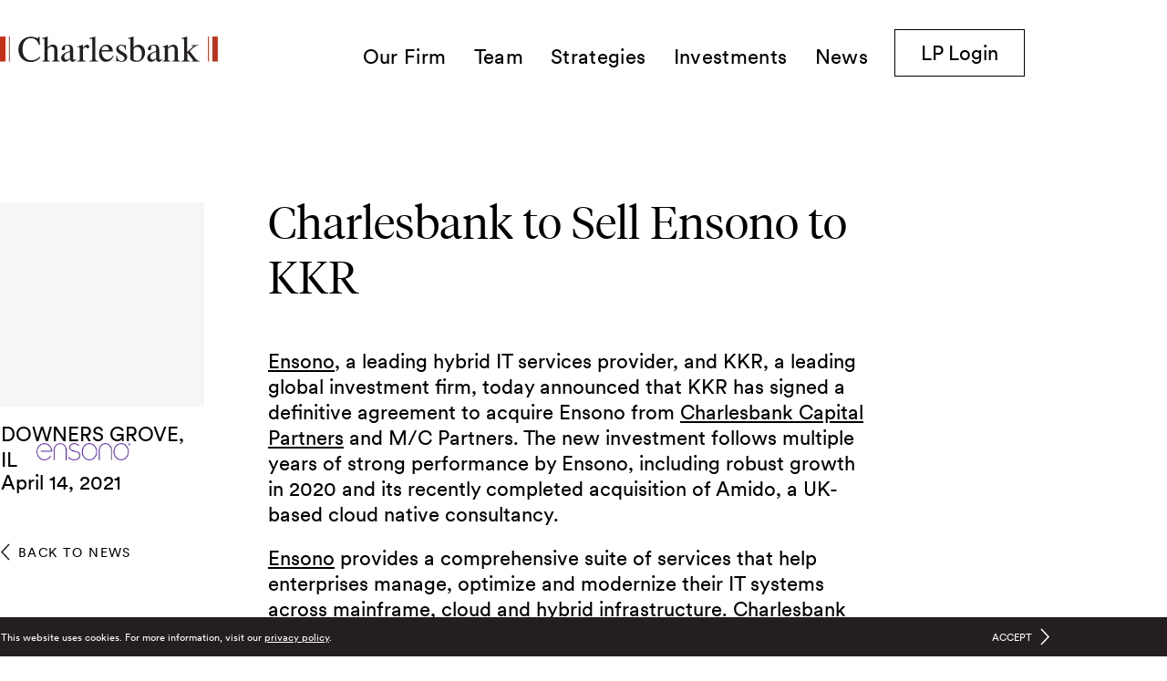

--- FILE ---
content_type: text/html; charset=UTF-8
request_url: https://www.charlesbank.com/news/charlesbank-to-sell-ensono-to-kkr/
body_size: 11585
content:
<!DOCTYPE html>
<html lang="en-US">
<head><meta charset="utf-8">
<title>Charlesbank to Sell Ensono to KKR | News and Insights | Charlesbank</title>
<meta name="viewport" content="width=device-width, initial-scale=1">
<link rel="apple-touch-icon" sizes="180x180" href="/favicons/apple-touch-icon.png">
<link rel="android-chrome-icon" sizes="192x192" href="/favicons/android-chrome-192x192.png">
<link rel="android-chrome-icon" sizes="512x512" href="/favicons/android-chrome-512x512.png">
<link rel="mstile" sizes="150x150" href="/favicons/mstile-150x150.png">
<link rel="icon" type="image/png" sizes="32x32" href="/favicons/favicon-32x32.png">
<link rel="icon" type="image/png" sizes="16x16" href="/favicons/favicon-16x16.png">
<link rel="manifest" href="/favicons/site.webmanifest" crossorigin="use-credentials">
<link rel="mask-icon" href="/favicons/safari-pinned-tab.svg" color="#000000">
<link rel="shortcut icon" href="/favicons/favicon.ico">
<meta name="viewport" content="width=device-width, initial-scale=1">
<meta name="msapplication-TileColor" content="#000000">
<meta name="msapplication-config" content="/favicons/browserconfig.xml">
<meta name="theme-color" content="#ffffff">
<meta property="og:site_name" content="Charlesbank">
<meta property="og:url" content="https://www.charlesbank.com/news/charlesbank-to-sell-ensono-to-kkr">
<meta property="og:image:type" content="image/jpeg">
<meta property="og:image:width" content="1200">
<meta property="og:image:height" content="630">
<meta property="og:type" content="website">
<meta property="og:locale" content="en_US">
<script type="text/javascript" data-h-5b8da75="">
          (function(w,d,s,l,i){w[l]=w[l]||[];w[l].push({'gtm.start':new Date().getTime(),event:'gtm.js'});var f=d.getElementsByTagName(s)[0],j=d.createElement(s),dl=l!='dataLayer'?'&l='+l:'';j.async=true;j.src='https://www.googletagmanager.com/gtm.js?id='+i+dl;f.parentNode.insertBefore(j,f);})(window,document,'script','dataLayer','GTM-5JN9HWG');
        </script>
<meta property="og:title" content="Charlesbank to Sell Ensono to KKR | News and Insights | Charlesbank">
<meta property="og:image" content="https://www.charlesbank.com/system/uploads/fae/image/asset/9/Charlesbank.jpg">
<link rel="canonical" href="https://www.charlesbank.com/news/charlesbank-to-sell-ensono-to-kkr/" data-h-e3fa780="">
<script>
      window.dataLayer = window.dataLayer || [];
      dataLayer.push({
      'event': 'virtualPageview',
      'pageUrl': 'https://www.charlesbank.com/news/charlesbank-to-sell-ensono-to-kkr',
      'pageTitle': 'Charlesbank to Sell Ensono to KKR | News and Insights | Charlesbank'
      });
    </script><link rel="modulepreload" href="/news/charlesbank-to-sell-ensono-to-kkr/_payload.js"><link rel="modulepreload" as="script" crossorigin href="/_nuxt/entry.d216e090.js"><link rel="preload" as="style" href="/_nuxt/entry.e4bd8f9c.css"><link rel="modulepreload" as="script" crossorigin href="/_nuxt/swiper-vue.272690c1.js"><link rel="preload" as="style" href="/_nuxt/swiper-vue.089f1393.css"><link rel="modulepreload" as="script" crossorigin href="/_nuxt/default.8502a839.js"><link rel="modulepreload" as="script" crossorigin href="/_nuxt/TheHeader.791045be.js"><link rel="modulepreload" as="script" crossorigin href="/_nuxt/BaseLink.c30b7543.js"><link rel="modulepreload" as="script" crossorigin href="/_nuxt/NewWindow.eda318e4.js"><link rel="modulepreload" as="script" crossorigin href="/_nuxt/Hamburger.vue.37199e1d.js"><link rel="modulepreload" as="script" crossorigin href="/_nuxt/NavLinks.3f7a6c52.js"><link rel="modulepreload" as="script" crossorigin href="/_nuxt/TextCrop.8050a844.js"><link rel="modulepreload" as="script" crossorigin href="/_nuxt/BaseButton.vue.2e69a1c9.js"><link rel="modulepreload" as="script" crossorigin href="/_nuxt/index.69c8a44d.js"><link rel="modulepreload" as="script" crossorigin href="/_nuxt/BaseContainer.50c0d9f1.js"><link rel="modulepreload" as="script" crossorigin href="/_nuxt/debounce.0b6386aa.js"><link rel="modulepreload" as="script" crossorigin href="/_nuxt/CookieBanner.a464a12c.js"><link rel="modulepreload" as="script" crossorigin href="/_nuxt/Pointer.eb4e6f93.js"><link rel="modulepreload" as="script" crossorigin href="/_nuxt/TheFooter.c7ad926d.js"><link rel="modulepreload" as="script" crossorigin href="/_nuxt/BaseMarkdown.vue.fac0846b.js"><link rel="preload" as="style" href="/_nuxt/BaseMarkdown.7bcb417f.css"><link rel="modulepreload" as="script" crossorigin href="/_nuxt/TheGridDebugger.vue.c75db9b7.js"><link rel="modulepreload" as="script" crossorigin href="/_nuxt/head-utils.ce57c831.js"><link rel="modulepreload" as="script" crossorigin href="/_nuxt/Hamburger.4db96f76.js"><link rel="modulepreload" as="script" crossorigin href="/_nuxt/BaseButton.9e500072.js"><link rel="modulepreload" as="script" crossorigin href="/_nuxt/detail.f6e9e55e.js"><link rel="modulepreload" as="script" crossorigin href="/_nuxt/FaeImage.vue.d4e87c58.js"><link rel="modulepreload" as="script" crossorigin href="/_nuxt/BaseImage.b0967dfd.js"><link rel="modulepreload" as="script" crossorigin href="/_nuxt/LogoSquare.545d2861.js"><link rel="preload" as="style" href="/_nuxt/LogoSquare.c7d4bc8a.css"><link rel="modulepreload" as="script" crossorigin href="/_nuxt/use-string-param.00de23b2.js"><link rel="modulepreload" as="script" crossorigin href="/_nuxt/index.fb656392.js"><link rel="modulepreload" as="script" crossorigin href="/_nuxt/asyncData.98e7431e.js"><link rel="modulepreload" as="script" crossorigin href="/_nuxt/use-404.7e862838.js"><link rel="modulepreload" as="script" crossorigin href="/_nuxt/pretty-date.4bc6206d.js"><link rel="modulepreload" as="script" crossorigin href="/_nuxt/FaeImage.750987b5.js"><link rel="prefetch" as="script" crossorigin href="/_nuxt/error-component.d5289631.js"><link rel="prefetch" as="script" crossorigin href="/_nuxt/lazysizes.7ebbfe94.js"><link rel="prefetch" as="script" crossorigin href="/_nuxt/ls.attrchange.a6a09e1c.js"><link rel="stylesheet" href="/_nuxt/entry.e4bd8f9c.css"><link rel="stylesheet" href="/_nuxt/swiper-vue.089f1393.css"><link rel="stylesheet" href="/_nuxt/BaseMarkdown.7bcb417f.css"><link rel="stylesheet" href="/_nuxt/LogoSquare.c7d4bc8a.css"><style>#main-content[data-v-b0d6c283]{min-height:100vh}@media (min-width:641px){#main-content[data-v-b0d6c283]{min-height:calc(100vh - 350px);min-height:calc(100vh - 390px)}}</style><style>body.nav-open{overflow:hidden}</style><style>header[data-v-ac88b89d]:not(.is-peeking,.is-open){transform:translateY(-116px)}header[data-v-ac88b89d]:not(.is-peeking,.is-open) .sub-nav{max-height:0!important;opacity:0!important}header[data-v-ac88b89d]:has(:focus-visible){transform:translateY(0)}header[data-v-ac88b89d]:has(:focus-visible):not(.is-top.is-transparent){--tw-text-opacity:1;color:rgb(0 0 0/var(--tw-text-opacity))}@media (max-width:1170px){header[data-v-ac88b89d]:has(:focus-visible) .nav-item{--tw-translate-x:-0px;--tw-text-opacity:1;color:rgb(0 0 0/var(--tw-text-opacity));opacity:1;transform:translate(var(--tw-translate-x),var(--tw-translate-y)) rotate(var(--tw-rotate)) skewX(var(--tw-skew-x)) skewY(var(--tw-skew-y)) scaleX(var(--tw-scale-x)) scaleY(var(--tw-scale-y))}}header[data-v-ac88b89d]{opacity:0;pointer-events:none}header.is-open[data-v-ac88b89d],header.is-peeking[data-v-ac88b89d],header.is-top[data-v-ac88b89d],header[data-v-ac88b89d]:focus-within{opacity:1;pointer-events:auto}header.is-transparent.is-top[data-v-ac88b89d]:not(.is-open){background-color:transparent}header.is-transparent.is-top[data-v-ac88b89d]:not(.is-open) svg path:not(.no-change){fill:#fff}header.is-transparent.is-top[data-v-ac88b89d]:not(.is-open) .nav-link{--tw-text-opacity:1;color:rgb(255 255 255/var(--tw-text-opacity))}header.is-transparent.is-top[data-v-ac88b89d]:not(.is-open) .login-button{--tw-border-opacity:1;--tw-text-opacity:1!important;border-color:rgb(255 255 255/var(--tw-border-opacity));color:rgb(255 255 255/var(--tw-text-opacity))!important}header.is-transparent.is-top[data-v-ac88b89d]:not(.is-open) .login-button:hover{--tw-bg-opacity:1;--tw-text-opacity:1!important;background-color:rgb(255 255 255/var(--tw-bg-opacity));color:rgb(0 0 0/var(--tw-text-opacity))!important}header.is-transparent.is-top[data-v-ac88b89d]:not(.is-open) .login-button:focus{--tw-bg-opacity:1;--tw-text-opacity:1!important;background-color:rgb(255 255 255/var(--tw-bg-opacity));color:rgb(0 0 0/var(--tw-text-opacity))!important}header.is-transparent.is-top[data-v-ac88b89d]:not(.is-open) .login-button:focus-visible{--tw-bg-opacity:1;--tw-text-opacity:1!important;background-color:rgb(255 255 255/var(--tw-bg-opacity));color:rgb(0 0 0/var(--tw-text-opacity))!important}header.is-transparent.is-top[data-v-ac88b89d]:not(.is-open) .login-button:focus-within{--tw-bg-opacity:1;--tw-text-opacity:1!important;background-color:rgb(255 255 255/var(--tw-bg-opacity));color:rgb(0 0 0/var(--tw-text-opacity))!important}header.is-transparent.is-top[data-v-ac88b89d]:not(.is-open) .burger-layer span{--tw-bg-opacity:1;background-color:rgb(255 255 255/var(--tw-bg-opacity))}@media (max-width:1170px){header.is-open[data-v-ac88b89d]{--tw-bg-opacity:1;background-color:rgb(246 246 246/var(--tw-bg-opacity))}header.is-open[data-v-ac88b89d] .top-bun span{--tw-rotate:-45deg;transform:translate(var(--tw-translate-x),var(--tw-translate-y)) rotate(var(--tw-rotate)) skewX(var(--tw-skew-x)) skewY(var(--tw-skew-y)) scaleX(var(--tw-scale-x)) scaleY(var(--tw-scale-y));width:43px}header.is-open[data-v-ac88b89d] .patty span{opacity:0}header.is-open[data-v-ac88b89d] .bottom-bun span{--tw-rotate:45deg;transform:translate(var(--tw-translate-x),var(--tw-translate-y)) rotate(var(--tw-rotate)) skewX(var(--tw-skew-x)) skewY(var(--tw-skew-y)) scaleX(var(--tw-scale-x)) scaleY(var(--tw-scale-y));width:43px}header.is-open .nav-links[data-v-ac88b89d]{display:block;height:100vh;opacity:1;pointer-events:auto;width:100%}}@media (max-width:640px){header.is-open[data-v-ac88b89d] .bottom-bun span,header.is-open[data-v-ac88b89d] .top-bun span{width:31px}}header .nav-links[data-v-ac88b89d]:focus-within{display:block;opacity:1;pointer-events:auto}@media (max-width:1170px){header .nav-links[data-v-ac88b89d]:focus-within{height:100vh;width:100%}}</style><style>.base_container[data-v-312375b0]{margin-inline:auto;width:90vw}</style><style>.router-link-active[data-v-f816594a]{--tw-text-opacity:1!important;color:rgb(191 49 26/var(--tw-text-opacity))!important}</style><style>@media (max-width:1170px){.links-list:focus-within .nav-link[data-v-4e7ccc8e]{--tw-text-opacity:1!important;color:rgb(0 0 0/var(--tw-text-opacity))!important}.links-list:focus-within+.focus-background[data-v-4e7ccc8e]{opacity:1}}.nav-item[data-v-4e7ccc8e]{margin-right:1.75rem;transition-duration:.25s;transition-property:all;transition-timing-function:cubic-bezier(.4,0,.2,1)}@media (max-width:1170px){.nav-item[data-v-4e7ccc8e]{--tw-translate-x:-0.75rem;margin-top:2.75rem;opacity:0}.is-open .nav-item[data-v-4e7ccc8e],.nav-item[data-v-4e7ccc8e]{transform:translate(var(--tw-translate-x),var(--tw-translate-y)) rotate(var(--tw-rotate)) skewX(var(--tw-skew-x)) skewY(var(--tw-skew-y)) scaleX(var(--tw-scale-x)) scaleY(var(--tw-scale-y))}.is-open .nav-item[data-v-4e7ccc8e]{--tw-translate-x:0px;opacity:1}}.sub-nav[data-v-4e7ccc8e]{max-height:0;opacity:0;pointer-events:none;transition-duration:.4s;transition-property:all;transition-timing-function:cubic-bezier(.4,0,.2,1)}.group:focus-within .sub-nav[data-v-4e7ccc8e]{opacity:1;pointer-events:auto}.group:focus .sub-nav[data-v-4e7ccc8e],.group:hover .sub-nav[data-v-4e7ccc8e]{opacity:1}@media (min-width:1171px){.group:focus-within .sub-nav[data-v-4e7ccc8e]{max-height:20rem}.group:focus .sub-nav[data-v-4e7ccc8e],.group:hover .sub-nav[data-v-4e7ccc8e]{max-height:15rem;pointer-events:auto}}.sub-nav .sub-nav-item[data-v-4e7ccc8e]{--tw-translate-x:-0.75rem;margin-bottom:1.75rem;opacity:0;transform:translate(var(--tw-translate-x),var(--tw-translate-y)) rotate(var(--tw-rotate)) skewX(var(--tw-skew-x)) skewY(var(--tw-skew-y)) scaleX(var(--tw-scale-x)) scaleY(var(--tw-scale-y));transition-duration:.25s;transition-property:all;transition-timing-function:cubic-bezier(.4,0,.2,1);width:12rem}.sub-nav .sub-nav-item[data-v-4e7ccc8e]:last-child{margin-bottom:0}@media (min-width:1171px){.group:focus-within .sub-nav .sub-nav-item[data-v-4e7ccc8e]{--tw-translate-x:0px;opacity:1;transform:translate(var(--tw-translate-x),var(--tw-translate-y)) rotate(var(--tw-rotate)) skewX(var(--tw-skew-x)) skewY(var(--tw-skew-y)) scaleX(var(--tw-scale-x)) scaleY(var(--tw-scale-y))}.group:focus .sub-nav .sub-nav-item[data-v-4e7ccc8e],.group:hover .sub-nav .sub-nav-item[data-v-4e7ccc8e]{--tw-translate-x:0px;opacity:1;transform:translate(var(--tw-translate-x),var(--tw-translate-y)) rotate(var(--tw-rotate)) skewX(var(--tw-skew-x)) skewY(var(--tw-skew-y)) scaleX(var(--tw-scale-x)) scaleY(var(--tw-scale-y))}}@media (max-width:1170px){.sub-nav .sub-nav-item[data-v-4e7ccc8e]{margin-bottom:2.25rem;width:100%}}.sub-nav .sub-nav-item[data-v-4e7ccc8e]:first-of-type{transition-delay:.1s}.sub-nav .sub-nav-item[data-v-4e7ccc8e]:nth-of-type(2){transition-delay:.2s}.sub-nav .sub-nav-item[data-v-4e7ccc8e]:nth-of-type(3){transition-delay:.3s}.sub-nav .sub-nav-item[data-v-4e7ccc8e]:nth-of-type(4){transition-delay:.4s}.sub-nav .sub-nav-item[data-v-4e7ccc8e]:nth-of-type(5){transition-delay:.5s}.sub-nav .sub-nav-item[data-v-4e7ccc8e]:nth-of-type(6){transition-delay:.6s}.sub-nav .sub-nav-item[data-v-4e7ccc8e]:nth-of-type(7){transition-delay:.7s}.sub-nav .sub-nav-item[data-v-4e7ccc8e]:nth-of-type(8){transition-delay:.8s}.sub-nav .sub-nav-item[data-v-4e7ccc8e]:nth-of-type(9){transition-delay:.9s}.sub-nav .sub-nav-item[data-v-4e7ccc8e]:nth-of-type(10){transition-delay:1s}.sub-nav[data-v-4e7ccc8e]:focus-within,.subnav-opened+.sub-nav[data-v-4e7ccc8e]{max-height:24rem;opacity:1;pointer-events:auto}@media (max-width:1170px){.sub-nav:focus-within .sub-nav-item[data-v-4e7ccc8e],.subnav-opened+.sub-nav .sub-nav-item[data-v-4e7ccc8e]{--tw-translate-x:0px;opacity:1;transform:translate(var(--tw-translate-x),var(--tw-translate-y)) rotate(var(--tw-rotate)) skewX(var(--tw-skew-x)) skewY(var(--tw-skew-y)) scaleX(var(--tw-scale-x)) scaleY(var(--tw-scale-y))}}</style><style>.text-crop-wrapper[data-v-e2adf19a]{border:1px solid transparent}.debug--grid_is_enabled .text-crop-wrapper[data-v-e2adf19a]{border:1px solid hotpink}</style><style>.cookie-banner .svg-pointer[data-v-69403a3d] path{stroke:#fff}</style><style>.base_markdown.footer-media-contact[data-v-ca99525a] p{font-family:CircularXXWeb,sans-serif;font-size:1.375rem;font-weight:300;line-height:1.3}.base_markdown.footer-media-contact[data-v-ca99525a] p .text-crop:before{margin-bottom:-.23em}.base_markdown.footer-media-contact[data-v-ca99525a] p .text-crop:after{margin-top:-.37em}.base_markdown.footer-media-contact[data-v-ca99525a] p:first-of-type{margin-top:0!important;padding-top:0!important}.base_markdown.footer-media-contact[data-v-ca99525a] p:last-of-type{margin-bottom:0!important;padding-bottom:0!important}.base_markdown.footer-media-contact[data-v-ca99525a] a{--tw-text-opacity:1;color:rgb(191 49 26/var(--tw-text-opacity));text-decoration-line:none;transition-duration:.25s;transition-property:color,background-color,border-color,text-decoration-color,fill,stroke;transition-timing-function:cubic-bezier(.4,0,.2,1)}.base_markdown.footer-media-contact[data-v-ca99525a] a:hover{--tw-text-opacity:1;color:rgb(0 0 0/var(--tw-text-opacity))}.base_markdown.footer-media-contact[data-v-ca99525a] a:focus{--tw-text-opacity:1;color:rgb(0 0 0/var(--tw-text-opacity))}.base_markdown.footer-media-contact[data-v-ca99525a] a:focus-visible{--tw-text-opacity:1;color:rgb(0 0 0/var(--tw-text-opacity))}.base_markdown.footer-media-contact[data-v-ca99525a] a:focus-within{--tw-text-opacity:1;color:rgb(0 0 0/var(--tw-text-opacity))}.base_markdown.footer-media-contact[data-v-ca99525a] a{background-image:linear-gradient(currentColor,currentColor);background-position:100% 100%;background-repeat:no-repeat;background-size:0 1px;transition-duration:.3s;transition-property:background-size;transition-timing-function:cubic-bezier(.89,.03,.21,.92)}.base_markdown.footer-media-contact[data-v-ca99525a] a:focus,.base_markdown.footer-media-contact[data-v-ca99525a] a:hover{background-position-x:0;background-size:100% 1px}</style><style>img[data-v-d7cdf8c7]{transition:opacity 1s cubic-bezier(.215,.61,.355,1),transform 1s cubic-bezier(.215,.61,.355,1)}img.lazyload[data-v-d7cdf8c7],img.lazyloading[data-v-d7cdf8c7]{opacity:0}</style></head>
<body ><div id="__nuxt"><!--[--><!--[--><div class="min-h-[91px] print:hidden nav:min-h-[122px]" data-v-b0d6c283 data-v-ac88b89d><header class="is-peeking bg-grey_lt is-top bg-white THE-HEADER fixed left-0 right-0 top-0 z-30 py-e transition-all duration-[600ms] nav:overflow-hidden" data-v-ac88b89d><a href="#main-content" class="hocus:z-70 pointer-events-none fixed left-0 top-0 bg-white p-e text-red opacity-0 f-body-lg hocus:pointer-events-auto hocus:opacity-100" data-v-ac88b89d>Skip to Main Content</a><nav data-v-ac88b89d data-v-ac88b89d><div class="base_container w-full flex flex-wrap items-start justify-between" data-v-ac88b89d data-v-312375b0><!--[--><a href="/" class="base_link transition-colors text-red hocus:text-black -md:w-44" data-v-ac88b89d data-v-f816594a><!--[--><svg class="LOGO-SVG -md:w-full" aria-label="Charlesbank Logo" width="239" height="28" viewbox="0 0 239 28" fill="none" xmlns="http://www.w3.org/2000/svg" data-v-ac88b89d><path d="M43.5002 0.301941H42.7002C41.4002 3.52255 39.4002 0.301941 33.9002 0.301941C25.9002 0.301941 20.2002 6.23994 20.2002 14.1908C20.2002 23.0475 26.2002 28.0797 34.0002 28.0797C37.8002 28.0797 42.0002 26.0668 44.4002 23.0475L43.6002 22.1417C40.8002 24.8591 38.2002 26.1675 34.2002 26.1675C27.6002 26.1675 24.7002 20.1288 24.7002 14.4928C24.7002 7.24638 27.5002 1.91225 34.1002 1.91225C38.7002 1.91225 41.6002 4.93157 42.7002 9.35991H43.7002L43.5002 0.301941Z" fill="#231F20"></path><path d="M48.7998 24.2552C48.7998 26.0668 48.1998 26.7713 46.2998 26.872V27.4758H54.6998V26.872C52.7998 26.6707 52.1998 25.9662 52.1998 24.2552V13.587C53.3998 12.3792 54.2998 11.1715 56.5998 11.1715C59.4998 11.1715 59.5998 13.587 59.5998 15.9018V24.2552C59.5998 26.0668 58.9998 26.7713 57.0998 26.872V27.4758H65.4998V26.872C63.5998 26.6707 62.9998 25.9662 62.9998 24.2552V15.8011C62.9998 11.3728 61.9998 8.95733 57.9998 8.95733C55.5998 8.95733 53.5998 10.3663 52.1998 12.1779V0L49.6998 0.805153C48.6998 1.20773 47.6998 1.40902 46.2998 1.71095V2.5161C48.3998 2.41546 48.7998 2.31482 48.7998 4.93156V24.2552Z" fill="#231F20"></path><path fill-rule="evenodd" clip-rule="evenodd" d="M80.2 15.9018C80.2 10.9702 78.9 9.05798 74.5 9.05798C72 9.05798 69.5 9.66185 68.1 12.0773C67.3 13.587 67.6 15.1973 69.5 15.1973C70.4 15.1973 71.3 14.3921 71.3 13.3857C71.3 12.3792 71.1 11.5741 71.3 11.0709C71.7 10.2657 73.1 9.96378 73.9 9.96378C76.4 9.96378 76.8 11.5741 76.8 15.8011C73.4 17.2102 67 18.8205 67 23.6514C67 25.9662 68.8 27.8784 71.2 27.8784C73 27.8784 75.2 26.4694 77 24.8591C77 26.3688 77.8 27.8784 79.9 27.8784C81 27.8784 82.6 26.4694 83.2 25.7649V24.7585C82.3 25.3623 81.6 25.6643 81.1 25.6643C80.5 25.6643 80.3 25.161 80.3 24.4565V15.9018H80.2ZM76.8 23.752C76.4 24.6578 74.1 25.5636 73.3 25.5636C71.4 25.5636 70.5 24.054 70.5 22.2424C70.5 18.6192 74.3 17.9147 76.8 16.9082V23.752Z" fill="#231F20"></path><path d="M87.6006 24.2552C87.6006 26.0668 87.0006 26.7714 84.6006 26.872V27.4759H94.0006V26.872C91.6006 26.6707 91.0006 25.9662 91.0006 24.2552V14.6941C91.0006 13.4863 92.7006 11.5741 93.5006 11.5741C94.5006 11.5741 94.8006 12.9831 96.2006 12.9831C97.0006 12.9831 97.7006 12.5805 97.8006 11.7754C98.1006 9.96378 97.1006 9.05798 95.6006 9.05798C93.6006 9.05798 91.8006 11.2722 91.0006 12.6812V9.05798L84.6006 11.1715V11.7754C87.0006 11.0709 87.6006 11.5741 87.6006 15.3986V24.2552Z" fill="#231F20"></path><path d="M101.201 24.2552C101.201 26.0668 100.601 26.7713 98.1006 26.872V27.4758H107.701V26.872C105.201 26.6707 104.601 25.9662 104.601 24.2552V0C102.801 0.603865 100.001 1.40902 98.1006 1.81159V2.41546C100.901 2.41546 101.201 2.01288 101.201 5.03221V24.2552Z" fill="#231F20"></path><path fill-rule="evenodd" clip-rule="evenodd" d="M123.801 16.3044C123.701 12.0773 121.101 8.95734 116.801 8.95734C111.801 8.95734 108.601 13.0837 108.601 18.8205C108.601 23.6514 111.601 27.8784 116.201 27.8784C120.201 27.8784 123.301 24.7585 124.601 21.1353L124.001 20.934C122.801 23.1482 120.601 25.2617 117.901 25.2617C113.401 25.2617 111.501 20.2295 111.401 16.405H123.801V16.3044ZM111.401 15.0966C111.801 12.5805 113.001 10.467 115.801 10.467C118.401 10.467 119.501 12.7818 119.601 15.0966H111.401Z" fill="#231F20"></path><path d="M127.5 27.5765H128.1C128.2 27.2746 128.3 26.5701 130.6 27.2746C131.7 27.5765 132.4 27.8784 133.5 27.8784C136.7 27.8784 139.5 25.9662 139.5 22.4437C139.5 17.4114 130.1 16.6063 130.1 12.5805C130.1 10.9702 131.6 9.96378 133.1 9.96378C135.8 9.96378 136.8 12.0773 137.5 14.8953H138.1V9.35992H137.6C137.5 9.5612 137.4 10.1651 136.1 9.76249C134.8 9.25927 134 9.05798 133.1 9.05798C130.1 9.05798 127.5 10.8696 127.5 13.9895C127.5 19.6256 136.6 19.8269 136.6 24.054C136.6 25.8656 135.1 26.9726 133.4 26.9726C130.1 26.9726 128.7 24.2552 128.2 21.3366H127.5V27.5765Z" fill="#231F20"></path><path fill-rule="evenodd" clip-rule="evenodd" d="M146.5 14.996C146.5 13.1844 147.5 11.4734 150.5 11.4734C154.5 11.4734 155.6 16.2037 155.6 19.4243C155.6 22.7456 154.4 26.57 150.4 26.57C149.7 26.57 148.6 26.3688 148 26.0668C146.8 25.463 146.4 25.463 146.5 24.0539V14.996ZM143.1 24.7585C143.1 25.3623 143.3 25.7649 143.6 26.0668C145.3 27.3752 147.6 27.8784 149.9 27.8784C155.3 27.8784 159.1 22.9469 159.1 17.7134C159.1 13.587 156.8 9.05797 152.2 9.05797C149.8 9.05797 147.6 10.1651 146.5 12.2786V0L144 0.805153C143 1.20773 142 1.40902 140.5 1.71095V2.5161C142.6 2.5161 143.1 2.11353 143.1 4.93156V24.7585Z" fill="#231F20"></path><path fill-rule="evenodd" clip-rule="evenodd" d="M174.7 15.9018C174.7 10.9702 173.4 9.05798 169 9.05798C166.5 9.05798 164 9.66185 162.6 12.0773C161.8 13.587 162.1 15.1973 164 15.1973C164.9 15.1973 165.8 14.3921 165.8 13.3857C165.8 12.3792 165.6 11.5741 165.8 11.0709C166.2 10.2657 167.6 9.96378 168.4 9.96378C170.9 9.96378 171.3 11.5741 171.3 15.8011C167.9 17.2102 161.5 18.8205 161.5 23.6514C161.5 25.9662 163.3 27.8784 165.7 27.8784C167.5 27.8784 169.7 26.4694 171.5 24.8591C171.5 26.3688 172.3 27.8784 174.4 27.8784C175.5 27.8784 177.1 26.4694 177.7 25.7649V24.7585C176.8 25.3623 176.1 25.6643 175.6 25.6643C175 25.6643 174.8 25.161 174.8 24.4565V15.9018H174.7ZM171.3 23.752C170.9 24.6578 168.6 25.5636 167.8 25.5636C165.9 25.5636 165 24.054 165 22.2424C165 18.6192 168.8 17.9147 171.3 16.9082V23.752Z" fill="#231F20"></path><path d="M180.8 24.2552C180.8 26.0668 180.2 26.7714 178.3 26.872V27.4759H186.7V26.872C184.8 26.6707 184.2 25.9662 184.2 24.2552V13.4863C185.2 12.4799 186.6 11.1715 188.6 11.1715C191.4 11.1715 191.7 13.285 191.6 15.5999V24.2552C191.6 26.0668 191 26.7714 189.1 26.872V27.4759H197.5V26.872C195.6 26.6707 195 25.9662 195 24.2552V15.4992C195 11.1715 193.4 9.05798 190.3 9.05798C187.5 9.05798 185.6 10.6683 184.2 12.2786V9.05798L178.3 10.9702V11.5741C180.5 11.4734 180.8 11.3728 180.8 14.4928V24.2552Z" fill="#231F20"></path><path d="M202 24.2552C202 26.0668 201.4 26.7713 199 26.872V27.4758H208.4V26.872C206 26.6707 205.4 25.9662 205.4 24.2552V17.5121L211.4 25.463C211.8 25.9662 212.2 26.9726 210.2 26.9726V27.5765H218.9V26.9726C216.8 26.872 215.1 25.161 213.9 23.5507L208.1 16.1031C211.7 12.8824 213.8 9.96377 217.9 9.96377V9.46055H209.7V10.0644C211.3 10.0644 211.8 10.2657 211.7 10.9702C211.3 11.5741 210.8 11.9767 210.3 12.4799L205.3 16.9082V0L202.8 0.805153C201.8 1.20773 200.8 1.40902 199.3 1.71095V2.5161C201.5 2.41546 201.9 2.21417 201.9 4.12641V24.2552H202Z" fill="#231F20"></path><path class="no-change" d="M10.7998 0.100647H9.7998V27.4758H10.7998V0.100647Z" fill="#BF311A"></path><path class="no-change" d="M6 0.100647H0V27.4758H6V0.100647Z" fill="#BF311A"></path><path class="no-change" d="M229.1 0.100647H228.1V27.4758H229.1V0.100647Z" fill="#BF311A"></path><path class="no-change" d="M238.899 0.100647H232.899V27.4758H238.899V0.100647Z" fill="#BF311A"></path></svg><!--]--><!----></a><button class="relative -bottom-[1px] z-60 h-6 w-9 md:h-8 md:w-11 md:bottom-[1px] hamburger nav:hidden" data-v-ac88b89d><span class="top-bun burger-layer block absolute top-0 inset-x-0"><span class="absolute top-0 block h-[1px] w-full bg-red origin-bottom-right transition-all duration-300"></span></span><span class="patty burger-layer block inset-x-0 absolute top-[11px] md:top-[15px]"><span class="opacity-1 block h-[1px] w-full bg-red transition-all delay-100 duration-200"></span></span><span class="bottom-bun burger-layer block absolute bottom-0 inset-x-0"><span class="block h-[1px] w-full bg-red origin-top-right transition-all duration-300"></span></span></button><div class="nav-links -nav:pointer-events-none -nav:h-0 -nav:w-full -nav:overflow-scroll -nav:opacity-0" data-v-ac88b89d><div class="NAV-LINKS pt-3" data-v-ac88b89d data-v-4e7ccc8e><ul class="links-list flex items-start -nav:mt-20 -nav:flex-col" data-v-4e7ccc8e><li class="nav-item group relative delay-100 -nav:mt-0" data-v-4e7ccc8e><a href="/about/" class="base_link transition-colors text-black hocus:text-red nav-link block -nav:hidden" data-v-4e7ccc8e data-v-f816594a><!--[--><span class="text-crop-wrapper block f-nav-link" data-v-4e7ccc8e data-v-e2adf19a><span class="block" data-v-e2adf19a><span class="text-crop" data-v-e2adf19a><!--[--><span class="has-underline" data-v-4e7ccc8e>Our Firm</span><!--]--></span></span></span><!--]--><!----></a><button class="base_link transition-colors text-black hocus:text-red nav-link block nav:hidden" data-v-4e7ccc8e data-v-f816594a><!--[--><span class="text-crop-wrapper block f-nav-link" data-v-4e7ccc8e data-v-e2adf19a><span class="block" data-v-e2adf19a><span class="text-crop" data-v-e2adf19a><!--[--><span class="has-underline nav:hidden" data-v-4e7ccc8e>Our Firm</span><span class="has-underline -nav:hidden" data-v-4e7ccc8e>About</span><!--]--></span></span></span><!--]--><!----></button><div class="sub-nav -nav:max-h-0 -nav:overflow-y-hidden" data-v-4e7ccc8e><ul class="about whitespace-nowrap border-red nav:w-1 nav:pt-9 -nav:mt-7 -nav:border-l -nav:pl-7" data-v-4e7ccc8e><li class="sub-nav-item delay-100" data-v-4e7ccc8e><a href="/about/" class="base_link transition-colors text-black hocus:text-red nav-link inline-block" data-v-4e7ccc8e data-v-f816594a><!--[--><span class="text-crop-wrapper block f-subnav-link" data-v-4e7ccc8e data-v-e2adf19a><span class="block" data-v-e2adf19a><span class="text-crop" data-v-e2adf19a><!--[--><span class="has-underline" data-v-4e7ccc8e>About</span><!--]--></span></span></span><!--]--><!----></a></li><li class="sub-nav-item delay-200" data-v-4e7ccc8e><a href="/approach/" class="base_link transition-colors text-black hocus:text-red nav-link inline-block" data-v-4e7ccc8e data-v-f816594a><!--[--><span class="text-crop-wrapper block f-subnav-link" data-v-4e7ccc8e data-v-e2adf19a><span class="block" data-v-e2adf19a><span class="text-crop" data-v-e2adf19a><!--[--><span class="has-underline" data-v-4e7ccc8e>Approach</span><!--]--></span></span></span><!--]--><!----></a></li><li class="sub-nav-item delay-300" data-v-4e7ccc8e><a href="/portfolio-resources/" class="base_link transition-colors text-black hocus:text-red nav-link inline-block" data-v-4e7ccc8e data-v-f816594a><!--[--><span class="text-crop-wrapper block f-subnav-link" data-v-4e7ccc8e data-v-e2adf19a><span class="block" data-v-e2adf19a><span class="text-crop" data-v-e2adf19a><!--[--><span class="has-underline" data-v-4e7ccc8e>Portfolio Resources</span><!--]--></span></span></span><!--]--><!----></a></li><li class="sub-nav-item delay-[400ms] nav:pb-4 -nav:!mb-0" data-v-4e7ccc8e><a href="/responsibility/" class="base_link transition-colors text-black hocus:text-red nav-link inline-block" data-v-4e7ccc8e data-v-f816594a><!--[--><span class="text-crop-wrapper block f-subnav-link" data-v-4e7ccc8e data-v-e2adf19a><span class="block" data-v-e2adf19a><span class="text-crop" data-v-e2adf19a><!--[--><span class="has-underline" data-v-4e7ccc8e>Responsibility</span><!--]--></span></span></span><!--]--><!----></a></li></ul></div></li><li class="nav-item delay-200" data-v-4e7ccc8e><a href="/team/" class="base_link transition-colors text-black hocus:text-red nav-link block" data-v-4e7ccc8e data-v-f816594a><!--[--><span class="text-crop-wrapper block f-nav-link" data-v-4e7ccc8e data-v-e2adf19a><span class="block" data-v-e2adf19a><span class="text-crop" data-v-e2adf19a><!--[--><span class="has-underline" data-v-4e7ccc8e>Team</span><!--]--></span></span></span><!--]--><!----></a></li><li class="nav-item group delay-300" data-v-4e7ccc8e><a href="/strategies/" class="base_link transition-colors text-black hocus:text-red nav-link block -nav:hidden" data-v-4e7ccc8e data-v-f816594a><!--[--><span class="text-crop-wrapper block f-nav-link" data-v-4e7ccc8e data-v-e2adf19a><span class="block" data-v-e2adf19a><span class="text-crop" data-v-e2adf19a><!--[--><span class="has-underline" data-v-4e7ccc8e>Strategies</span><!--]--></span></span></span><!--]--><!----></a><button class="base_link transition-colors text-black hocus:text-red nav-link block nav:hidden" data-v-4e7ccc8e data-v-f816594a><!--[--><span class="text-crop-wrapper block f-nav-link" data-v-4e7ccc8e data-v-e2adf19a><span class="block" data-v-e2adf19a><span class="text-crop" data-v-e2adf19a><!--[--><span class="has-underline" data-v-4e7ccc8e>Strategies</span><!--]--></span></span></span><!--]--><!----></button><div class="sub-nav -nav:max-h-0 -nav:overflow-y-hidden" data-v-4e7ccc8e><ul class="about whitespace-nowrap border-red nav:w-1 nav:pt-9 -nav:mt-7 -nav:border-l -nav:pl-7" data-v-4e7ccc8e><li class="sub-nav-item delay-100" data-v-4e7ccc8e><a href="/strategies/" class="base_link transition-colors text-black hocus:text-red nav-link inline-block" data-v-4e7ccc8e data-v-f816594a><!--[--><span class="text-crop-wrapper block f-subnav-link" data-v-4e7ccc8e data-v-e2adf19a><span class="block" data-v-e2adf19a><span class="text-crop" data-v-e2adf19a><!--[--><span class="has-underline" data-v-4e7ccc8e>Overview</span><!--]--></span></span></span><!--]--><!----></a></li><!--[--><li class="sub-nav-item" data-v-4e7ccc8e><a href="/strategies/flagship-private-equity/" class="base_link transition-colors text-black hocus:text-red nav-link inline-block" data-v-4e7ccc8e data-v-f816594a><!--[--><span class="text-crop-wrapper block f-subnav-link" data-v-4e7ccc8e data-v-e2adf19a><span class="block" data-v-e2adf19a><span class="text-crop" data-v-e2adf19a><!--[--><span class="has-underline" data-v-4e7ccc8e>Flagship</span><!--]--></span></span></span><!--]--><!----></a></li><li class="sub-nav-item" data-v-4e7ccc8e><a href="/strategies/credit/" class="base_link transition-colors text-black hocus:text-red nav-link inline-block" data-v-4e7ccc8e data-v-f816594a><!--[--><span class="text-crop-wrapper block f-subnav-link" data-v-4e7ccc8e data-v-e2adf19a><span class="block" data-v-e2adf19a><span class="text-crop" data-v-e2adf19a><!--[--><span class="has-underline" data-v-4e7ccc8e>Credit</span><!--]--></span></span></span><!--]--><!----></a></li><li class="sub-nav-item" data-v-4e7ccc8e><a href="/strategies/technology/" class="base_link transition-colors text-black hocus:text-red nav-link inline-block" data-v-4e7ccc8e data-v-f816594a><!--[--><span class="text-crop-wrapper block f-subnav-link" data-v-4e7ccc8e data-v-e2adf19a><span class="block" data-v-e2adf19a><span class="text-crop" data-v-e2adf19a><!--[--><span class="has-underline" data-v-4e7ccc8e>Technology</span><!--]--></span></span></span><!--]--><!----></a></li><!--]--></ul></div></li><li class="nav-item delay-[400ms]" data-v-4e7ccc8e><a href="/investments/" class="base_link transition-colors text-black hocus:text-red nav-link block" data-v-4e7ccc8e data-v-f816594a><!--[--><span class="text-crop-wrapper block f-nav-link" data-v-4e7ccc8e data-v-e2adf19a><span class="block" data-v-e2adf19a><span class="text-crop" data-v-e2adf19a><!--[--><span class="has-underline" data-v-4e7ccc8e>Investments</span><!--]--></span></span></span><!--]--><!----></a></li><li class="nav-item delay-500" data-v-4e7ccc8e><a href="/news/" class="base_link transition-colors text-black hocus:text-red nav-link block" data-v-4e7ccc8e data-v-f816594a><!--[--><span class="text-crop-wrapper block f-nav-link" data-v-4e7ccc8e data-v-e2adf19a><span class="block" data-v-e2adf19a><span class="text-crop" data-v-e2adf19a><!--[--><span class="has-underline" data-v-4e7ccc8e>News</span><!--]--></span></span></span><!--]--><!----></a></li><li class="nav-item delay-[600ms] nav:-mt-2" data-v-4e7ccc8e><a class="base_link text-red transition-colors btn login-button" href="https://icx.efrontcloud.com/@6155/charlesbank/login.aspx" target="_blank" inverse-color data-v-4e7ccc8e><!--[-->LP Login<!--]--><!--[--><span class="sr-only">(Link opens in new window)</span><!----><!--]--></a></li></ul><div class="focus-background pointer-events-none fixed inset-0 -z-[1] bg-white opacity-0" data-v-4e7ccc8e></div></div></div><!--]--></div></nav></header></div><section class="COOKIE-BANNER cookie-banner pointer-events-none fixed bottom-0 left-0 right-0 z-50 bg-charcoal pt-[.75rem] text-white opacity-0 transition-all opacity-0 transition-all" data-v-b0d6c283 data-v-69403a3d><div class="base_container w-full" data-v-69403a3d data-v-312375b0><!--[--><div class="flex flex-wrap items-center justify-between" data-v-69403a3d><div class="pb-[.75rem]" data-v-69403a3d><p class="text-crop-wrapper f-body-disclaimer" data-v-69403a3d data-v-e2adf19a><span class="block" data-v-e2adf19a><span class="text-crop" data-v-e2adf19a><!--[-->This website uses cookies. For more information, visit our <a href="/privacy/" class="transition-all hocus:text-red" data-v-69403a3d>privacy policy</a>.<!--]--></span></span></p></div><div class="pb-[.75rem]" data-v-69403a3d><button class="base_link transition-colors text-red hocus:text-black group flex items-center justify-end text-right uppercase !text-white f-body-disclaimer hocus:!text-red" data-v-69403a3d data-v-f816594a><!--[--><div class="text-crop-wrapper pr-2" data-v-69403a3d data-v-e2adf19a><span class="block" data-v-e2adf19a><span class="text-crop" data-v-e2adf19a><!--[--> Accept <span class="sr-only" data-v-69403a3d>our cookie policy</span><!--]--></span></span></div><svg class="POINTER-SVG svg-pointer relative left-0 scale-x-[-1] transition-all group-hover:left-1" aria-hidden="true" width="11" height="19" viewbox="0 0 11 19" fill="none" xmlns="http://www.w3.org/2000/svg" data-v-69403a3d><path d="M10 18L2 9.5L10 1" stroke="#231F20" stroke-width="1.5"></path></svg><!--]--><!----></button></div></div><!--]--></div></section><main id="main-content" data-v-b0d6c283><!--[--><div><div class="NEWS-DETAIL"><div class="base_container w-full my-b" data-v-312375b0><!--[--><div class="md:grid-layout-24"><section aria-label="News Article" class="md:order-2 md:col-span-15 lg:col-span-14"><h1 class="text-crop-wrapper mb-d f-header-2" data-v-e2adf19a><span class="block" data-v-e2adf19a><span class="text-crop" data-v-e2adf19a><!--[-->Charlesbank to Sell Ensono to KKR<!--]--></span></span></h1><!----><div class="base_markdown mb-d mt-d"><span><p><a href="/investments/ensono/" >Ensono</a>, a leading hybrid IT services provider, and KKR, a leading global investment firm, today announced that KKR has signed a definitive agreement to acquire Ensono from <a target="_blank" rel="noopener noreferrer" href="http://www.charlesbank.com" >Charlesbank Capital Partners</a> and M/C Partners. The new investment follows multiple years of strong performance by Ensono, including robust growth in 2020 and its recently completed acquisition of Amido, a UK-based cloud native consultancy.</p>
<p><a target="_blank" rel="noopener noreferrer" href="https://www.ensono.com/" >Ensono</a> provides a comprehensive suite of services that help enterprises manage, optimize and modernize their IT systems across mainframe, cloud and hybrid infrastructure. Charlesbank and M/C Partners acquired the company in 2015 as a corporate carve-out from Acxiom Corporation. Since rebranding as Ensono in 2016, the company has achieved impressive growth in new clients and revenue. Ensono will benefit from KKR’s deep technology experience and global resources to help it achieve new heights as it continues to establish itself as a leading managed service provider to medium and large enterprises.</p>
<p>“As we embark on our next chapter with KKR, Ensono will continue to provide clients with transformational solutions that help them operate for today and optimize for tomorrow,” said <a target="_blank" rel="noopener noreferrer" href="https://www.ensono.com/company/leadership/jeff-vondeylen/" >Jeff VonDeylen</a>, CEO of Ensono. “Our initial investors played an important role in helping us establish our business and brand and funding our growth. With the support of KKR, we will continue to grow and invest in our future as we drive innovation to meet the changing needs of our clients. We are fortunate to be in an industry where the need for our services has not only grown but diversified into exciting new areas of potential growth.”</p>
<p>“Digital transformation across industries is continuing to accelerate and drive an increased need for comprehensive service providers to help simplify and manage IT infrastructure for enterprise clients,” said Webster Chua, Partner at KKR. “Ensono is a proven leader in delivering hybrid solutions for clients with complex IT environments, and we are thrilled to support the Ensono team on its next phase of growth and development.”</p>
<p>“We are proud that our investment enabled Jeff and his outstanding management team to achieve their ambitious vision of establishing Ensono as a global leader in hybrid IT,” added <a href="/team/michael-choe/" >Michael Choe</a>, Managing Director and CEO of Charlesbank Capital Partners, and Gillis Cashman, Managing Partner of M/C Partners, in a joint statement. “We are thrilled about Ensono’s new investment from KKR and look forward to seeing its success continue as the company adds to its portfolio of innovative service options.”</p>
<p>KKR is making the investment primarily from its Americas XII Fund. The investment adds to KKR’s experience helping to grow leading global technology businesses, including GoDaddy, Internet Brands, Epicor, BMC, Optiv, Calabrio and 1-800 Contacts.</p>
<p>The transaction is expected to close within the next 60 days, subject to regulatory approvals and other customary closing conditions. Financial terms were not disclosed.</p>
<p>UBS Investment Bank and Guggenheim Securities, LLC are serving as financial advisors to Ensono. Goodwin Procter LLP is providing legal counsel to Ensono and Simpson Thacher &amp; Bartlett LLP is serving as KKR’s legal counsel.</p>
</span></div><!----></section><section aria-label="Additional News Information" class="md:col-span-9 md:grid-layout-9 lg:col-span-6 lg:grid-layout-6"><div class="md:col-span-8 lg:col-span-5"><div class="LOGO-SQUARE logo-wrapper relative bg-grey_lt mb-f" data-v-e310b549><div class="logo-inner-wrapper absolute top inset-0 m-auto flex justify-center items-center" data-v-e310b549><div class="overflow-hidden w-full" style="" data-v-d7cdf8c7><img class="lazyload w-full max-w-full h-full object-cover w-full" data-srcset="https://www.charlesbank.com/system/uploads/fae/image/asset/973/xs_ENSONO_logotype_DV_RGB__7_.png 320w,https://www.charlesbank.com/system/uploads/fae/image/asset/973/sm_ENSONO_logotype_DV_RGB__7_.png 640w,https://www.charlesbank.com/system/uploads/fae/image/asset/973/md_ENSONO_logotype_DV_RGB__7_.png 1024w,https://www.charlesbank.com/system/uploads/fae/image/asset/973/lg_ENSONO_logotype_DV_RGB__7_.png 1400w,https://www.charlesbank.com/system/uploads/fae/image/asset/973/xl_ENSONO_logotype_DV_RGB__7_.png 1800w,https://www.charlesbank.com/system/uploads/fae/image/asset/973/xxl_ENSONO_logotype_DV_RGB__7_.png 2400w" alt="Ensono logo" data-sizes="auto" data-v-e310b549 data-v-d7cdf8c7></div></div></div><div class="mb-d"><p class="text-crop-wrapper uppercase f-body" data-v-e2adf19a><span class="block" data-v-e2adf19a><span class="text-crop" data-v-e2adf19a><!--[-->Downers Grove, IL<!--]--></span></span></p><p class="text-crop-wrapper mb-f mt-2 f-body" data-v-e2adf19a><span class="block" data-v-e2adf19a><span class="text-crop" data-v-e2adf19a><!--[-->April 14, 2021<!--]--></span></span></p></div><!----><!----><button class="base_link text-red transition-colors group mt-f flex items-center !text-black hocus:!text-red"><!--[--><svg class="POINTER-SVG relative right-0 mr-2 transition-all group-hover:right-1" aria-hidden="true" width="11" height="19" viewbox="0 0 11 19" fill="none" xmlns="http://www.w3.org/2000/svg"><path d="M10 18L2 9.5L10 1" stroke="#231F20" stroke-width="1.5"></path></svg><span class="text-crop-wrapper inline-block f-label" data-v-e2adf19a><span class="block" data-v-e2adf19a><span class="text-crop" data-v-e2adf19a><!--[-->Back to News<!--]--></span></span></span><!--]--><!----></button></div></section></div><!--]--></div></div></div><!--]--></main><footer class="bg-grey_lt pb-f pt-c print:hidden" data-v-b0d6c283 data-v-ca99525a><div class="base_container w-full" data-v-ca99525a data-v-312375b0><!--[--><div class="mb-a grid md:gap-gutter md:gap-y-d md:grid-layout-20" data-v-ca99525a><!--[--><div class="md:col-span-10 lg:col-span-5 -md:mb-b" data-v-ca99525a><h2 class="text-crop-wrapper mb-2 !font-bold !leading-8 f-body" data-v-ca99525a data-v-e2adf19a><span class="block" data-v-e2adf19a><span class="text-crop" data-v-e2adf19a><!--[-->Boston<!--]--></span></span></h2><div class="text-crop-wrapper !leading-8 f-body" data-v-ca99525a data-v-e2adf19a><span class="block" data-v-e2adf19a><span class="text-crop" data-v-e2adf19a><!--[--><a class="base_link transition-colors text-black hocus:text-red" href="https://www.google.com/maps/place/John+Hancock+Tower,+200+Clarendon+St+54th+Floor,+Boston,+MA+02117/@42.3493249,-71.0776927,17z/data=!3m1!4b1!4m5!3m4!1s0x89e37a0b65b7f9c1:0x6b057476433b96ea!8m2!3d42.349321!4d-71.0751178?entry=ttu" target="_blank" data-v-ca99525a data-v-f816594a><!--[--><span class="block" data-v-ca99525a>200 Clarendon Street</span><span class="block" data-v-ca99525a>54th Floor</span><span class="block" data-v-ca99525a>Boston, MA 02116</span><!--]--><!--[--><span class="sr-only" data-v-f816594a>(Link opens in new window)</span><!----><!--]--></a><a class="base_link transition-colors text-black hocus:text-red" href="tel:(617) 619-5400" target="_blank" data-v-ca99525a data-v-f816594a><!--[--><span class="block" data-v-ca99525a>(617) 619-5400</span><!--]--><!--[--><span class="sr-only" data-v-f816594a>(Link opens in new window)</span><!----><!--]--></a><!--]--></span></span></div></div><div class="md:col-span-10 lg:col-span-5 -md:mb-b" data-v-ca99525a><h2 class="text-crop-wrapper mb-2 !font-bold !leading-8 f-body" data-v-ca99525a data-v-e2adf19a><span class="block" data-v-e2adf19a><span class="text-crop" data-v-e2adf19a><!--[-->New York<!--]--></span></span></h2><div class="text-crop-wrapper !leading-8 f-body" data-v-ca99525a data-v-e2adf19a><span class="block" data-v-e2adf19a><span class="text-crop" data-v-e2adf19a><!--[--><a class="base_link transition-colors text-black hocus:text-red" href="https://www.google.com/maps/place/575+5th+Ave+36th+Floor,+New+York,+NY+10017/@40.7563205,-73.9782735,17z/data=!3m1!4b1!4m6!3m5!1s0x89c258fe660fe217:0x3175db77115c292d!8m2!3d40.7563205!4d-73.9782735!16s%2Fg%2F11sz0nwtdc?entry=ttu" target="_blank" data-v-ca99525a data-v-f816594a><!--[--><span class="block" data-v-ca99525a>575 Fifth Avenue</span><span class="block" data-v-ca99525a>36th Floor</span><span class="block" data-v-ca99525a>New York, NY 10017</span><!--]--><!--[--><span class="sr-only" data-v-f816594a>(Link opens in new window)</span><!----><!--]--></a><a class="base_link transition-colors text-black hocus:text-red" href="tel:(212) 903-1880" target="_blank" data-v-ca99525a data-v-f816594a><!--[--><span class="block" data-v-ca99525a>(212) 903-1880</span><!--]--><!--[--><span class="sr-only" data-v-f816594a>(Link opens in new window)</span><!----><!--]--></a><!--]--></span></span></div></div><!--]--><div class="md:col-span-10 lg:col-span-5 -md:mb-b" data-v-ca99525a><div class="base_markdown footer-media-contact" data-v-ca99525a><span><p><strong>Contact:</strong><br><a target="_blank" rel="noopener noreferrer" href="mailto:finance@charlesbank.com" >Finance</a><br><a target="_blank" rel="noopener noreferrer" href="mailto:IR@charlesbank.com" >Investor Relations</a><br><a target="_blank" rel="noopener noreferrer" href="mailto:pro-charlesbank@prosek.com" >Media</a></p>
</span></div></div><div class="md:col-span-10 lg:col-span-5" data-v-ca99525a><ul data-v-ca99525a><li class="mb-2" data-v-ca99525a><a class="base_link transition-colors text-red hocus:text-black" href="https://icx.efrontcloud.com/@6155/charlesbank/login.aspx" target="_blank" data-v-ca99525a data-v-f816594a><!--[--><span class="text-crop-wrapper inline-block f-body" data-v-ca99525a data-v-e2adf19a><span class="block" data-v-e2adf19a><span class="text-crop" data-v-e2adf19a><!--[--><span class="has-underline" data-v-ca99525a>LP Login</span><!--]--></span></span></span><!--]--><!--[--><span class="sr-only" data-v-f816594a>(Link opens in new window)</span><!----><!--]--></a></li><li class="mb-2" data-v-ca99525a><a class="base_link transition-colors text-red hocus:text-black" href="https://assets-charlesbank.s3.us-west-2.amazonaws.com/system/uploads/fae/file/asset/2/Charlesbank_Firm_Intro_251203.pdf" target="_blank" data-v-ca99525a data-v-f816594a><!--[--><span class="text-crop-wrapper inline-block f-body" data-v-ca99525a data-v-e2adf19a><span class="block" data-v-e2adf19a><span class="text-crop" data-v-e2adf19a><!--[--><span class="has-underline" data-v-ca99525a>Firm Overview PDF</span><!--]--></span></span></span><!--]--><!--[--><span class="sr-only" data-v-f816594a>(Link opens in new window)</span><!----><!--]--></a></li><li class="mb-2" data-v-ca99525a><a class="base_link transition-colors text-red hocus:text-black" href="https://www.linkedin.com/company/charlesbank-capital-partners/" target="_blank" data-v-ca99525a data-v-f816594a><!--[--><span class="text-crop-wrapper inline-block f-body" data-v-ca99525a data-v-e2adf19a><span class="block" data-v-e2adf19a><span class="text-crop" data-v-e2adf19a><!--[--><span class="has-underline" data-v-ca99525a>LinkedIn</span><!--]--></span></span></span><!--]--><!--[--><span class="sr-only" data-v-f816594a>(Link opens in new window)</span><!----><!--]--></a></li></ul></div></div><div data-v-ca99525a><p class="text-crop-wrapper mr-4 inline-block f-body" data-v-ca99525a data-v-e2adf19a><span class="block" data-v-e2adf19a><span class="text-crop" data-v-e2adf19a><!--[-->Copyright © 2026 Charlesbank Capital Partners. All Rights Reserved. <a class="base_link transition-colors text-black hocus:text-red" href="https://www.wearefine.com" target="_blank" data-v-ca99525a data-v-f816594a><!--[--><span class="text-crop-wrapper mr-4 inline-block f-body" data-v-ca99525a data-v-e2adf19a><span class="block" data-v-e2adf19a><span class="text-crop" data-v-e2adf19a><!--[--><span class="has-underline" data-v-ca99525a>a FINE site</span><!--]--></span></span></span><!--]--><!--[--><span class="sr-only" data-v-f816594a>(Link opens in new window)</span><!----><!--]--></a><!--]--></span></span></p><a href="/sitemap/" class="base_link transition-colors text-black hocus:text-red" data-v-ca99525a data-v-f816594a><!--[--><span class="text-crop-wrapper mr-4 inline-block f-body" data-v-ca99525a data-v-e2adf19a><span class="block" data-v-e2adf19a><span class="text-crop" data-v-e2adf19a><!--[--><span class="has-underline" data-v-ca99525a>Sitemap</span><!--]--></span></span></span><!--]--><!----></a><a href="/privacy/" class="base_link transition-colors text-black hocus:text-red" data-v-ca99525a data-v-f816594a><!--[--><span class="text-crop-wrapper mr-4 inline-block f-body" data-v-ca99525a data-v-e2adf19a><span class="block" data-v-e2adf19a><span class="text-crop" data-v-e2adf19a><!--[--><span class="has-underline" data-v-ca99525a>Privacy</span><!--]--></span></span></span><!--]--><!----></a><a href="/terms/" class="base_link transition-colors text-black hocus:text-red" data-v-ca99525a data-v-f816594a><!--[--><span class="text-crop-wrapper inline-block f-body" data-v-ca99525a data-v-e2adf19a><span class="block" data-v-e2adf19a><span class="text-crop" data-v-e2adf19a><!--[--><span class="has-underline" data-v-ca99525a>Terms</span><!--]--></span></span></span><!--]--><!----></a></div><!----><!----><!--]--></div></footer><!----><!--]--><!--]--></div><script type="module">import p from "/news/charlesbank-to-sell-ensono-to-kkr/_payload.js";window.__NUXT__={...p,...((function(a,b,c,d,e,f,g){return {state:{$s_gqlErrors:d},_errors:{},serverRendered:a,config:{public:{GOOGLE_TAG_MANAGER_ID:"GTM-5JN9HWG",BACKEND_URL:e,BACKEND_AUTH:"fine:fine",BASE_URL:"https:\u002F\u002Fwww.charlesbank.com",FINE_DEBUG:b,"graphql-client":{clients:{default:{token:{type:"Basic",name:"Authorization",value:c},proxyCookies:a,tokenStorage:{mode:"cookie",cookieOptions:{maxAge:604800,secure:a},name:"gql:default"},preferGETQueries:b,host:e,headers:{Authorization:"Basic ZmluZTpmaW5l"}}}}},app:{baseURL:"\u002F",buildAssetsDir:"\u002F_nuxt\u002F",cdnURL:c}},pinia:{global:{globalContent:{homepageFooterDisclaimer:"Total assets reflects the total of (1) the fair market value (FMV) of investments held by the funds, including all related vehicles; (2) the FMV of investments held by entities included in the Fund IX Overage Program; (3) uncalled committed capital for each fund or related investment vehicle; (4) the FMV of investments held by third-party investors in Charlesbank-sponsored co-investment vehicles, including uncalled committed capital for such vehicles; and, (5) uncalled committed leverage available to the Charlesbank Credit funds.",aboutPageFooterDisclaimer:"Total assets reflects the total of (1) the fair market value  (FMV) of investments held by the funds, including all related vehicles; (2) the FMV of investments held by entities included in the Fund IX Overage Program; (3) uncalled committed capital for each fund or related investment vehicle; (4) the FMV of investments held by third-party investors in Charlesbank-sponsored co-investment vehicles, including uncalled committed capital for such vehicles; and, (5) uncalled committed leverage available to the Charlesbank Credit funds.",websiteName:"Charlesbank",clientPortalUrl:"https:\u002F\u002Ficx.efrontcloud.com\u002F@6155\u002Fcharlesbank\u002Flogin.aspx",mediaContact:"**Contact:**\r\n[Finance](mailto:finance@charlesbank.com)\r\n[Investor Relations](mailto:IR@charlesbank.com)\r\n[Media](mailto:pro-charlesbank@prosek.com)",newsMediaContact:"**Contact:**\r\n[Media](mailto:pro-charlesbank@prosek.com)",firmOverviewPdf:{id:"2",assetUrl:"https:\u002F\u002Fassets-charlesbank.s3.us-west-2.amazonaws.com\u002Fsystem\u002Fuploads\u002Ffae\u002Ffile\u002Fasset\u002F2\u002FCharlesbank_Firm_Intro_251203.pdf"},linkedinProfileLink:"https:\u002F\u002Fwww.linkedin.com\u002Fcompany\u002Fcharlesbank-capital-partners\u002F",copyrightText:"Copyright © XXXX Charlesbank Capital Partners. All Rights Reserved.",socialMediaTitle:"Social Media Title TBP",socialMediaDescription:"Social Media Description TBP",socialMediaImage:{id:"9",alt:c,caption:d,assetUrl:"https:\u002F\u002Fwww.charlesbank.com\u002Fsystem\u002Fuploads\u002Ffae\u002Fimage\u002Fasset\u002F9\u002FCharlesbank.jpg",assetUrlXs:"https:\u002F\u002Fwww.charlesbank.com\u002Fsystem\u002Fuploads\u002Ffae\u002Fimage\u002Fasset\u002F9\u002Fxs_Charlesbank.jpg",assetUrlSm:"https:\u002F\u002Fwww.charlesbank.com\u002Fsystem\u002Fuploads\u002Ffae\u002Fimage\u002Fasset\u002F9\u002Fsm_Charlesbank.jpg",assetUrlMd:"https:\u002F\u002Fwww.charlesbank.com\u002Fsystem\u002Fuploads\u002Ffae\u002Fimage\u002Fasset\u002F9\u002Fmd_Charlesbank.jpg",assetUrlLg:"https:\u002F\u002Fwww.charlesbank.com\u002Fsystem\u002Fuploads\u002Ffae\u002Fimage\u002Fasset\u002F9\u002Flg_Charlesbank.jpg",assetUrlXl:"https:\u002F\u002Fwww.charlesbank.com\u002Fsystem\u002Fuploads\u002Ffae\u002Fimage\u002Fasset\u002F9\u002Fxl_Charlesbank.jpg",assetUrlXxl:"https:\u002F\u002Fwww.charlesbank.com\u002Fsystem\u002Fuploads\u002Ffae\u002Fimage\u002Fasset\u002F9\u002Fxxl_Charlesbank.jpg"}},offices:[{name:f,streetAddress1:"200 Clarendon Street",streetAddress2:"54th Floor",city:f,state:"MA",zipCode:"02116",phoneNumber:"(617) 619-5400",mapLinkUrl:"https:\u002F\u002Fwww.google.com\u002Fmaps\u002Fplace\u002FJohn+Hancock+Tower,+200+Clarendon+St+54th+Floor,+Boston,+MA+02117\u002F@42.3493249,-71.0776927,17z\u002Fdata=!3m1!4b1!4m5!3m4!1s0x89e37a0b65b7f9c1:0x6b057476433b96ea!8m2!3d42.349321!4d-71.0751178?entry=ttu"},{name:g,streetAddress1:"575 Fifth Avenue",streetAddress2:"36th Floor",city:g,state:"NY",zipCode:"10017",phoneNumber:"(212) 903-1880",mapLinkUrl:"https:\u002F\u002Fwww.google.com\u002Fmaps\u002Fplace\u002F575+5th+Ave+36th+Floor,+New+York,+NY+10017\u002F@40.7563205,-73.9782735,17z\u002Fdata=!3m1!4b1!4m6!3m5!1s0x89c258fe660fe217:0x3175db77115c292d!8m2!3d40.7563205!4d-73.9782735!16s%2Fg%2F11sz0nwtdc?entry=ttu"}],strategies:[{name:"Flagship",slug:"flagship-private-equity"},{name:"Credit",slug:"credit"},{name:"Technology",slug:"technology"}],nav:{navOpen:b,isPeeking:a,scrolledBottom:b,isTransparent:b,isTop:a},viewportState:"mobile",cookiePolicyAccepted:a}},prerenderedAt:1769040659854}}(true,false,"",null,"https:\u002F\u002Fcms.charlesbank.com\u002Fapi","Boston","New York")))}</script><script type="module" src="/_nuxt/entry.d216e090.js" crossorigin></script><noscript data-h-10f3e3c="">
          <iframe src="https://www.googletagmanager.com/ns.html?id=GTM-5JN9HWG" height="0" width="0" style="display:none;visibility:hidden"></iframe>
        </noscript>
<script async id="netlify-rum-container" src="/.netlify/scripts/rum" data-netlify-rum-site-id="d32fb651-7f04-4bab-823c-09ad35ff80a9" data-netlify-deploy-branch="main" data-netlify-deploy-context="production" data-netlify-cwv-token="eyJhbGciOiJIUzI1NiIsInR5cCI6IkpXVCJ9.eyJzaXRlX2lkIjoiZDMyZmI2NTEtN2YwNC00YmFiLTgyM2MtMDlhZDM1ZmY4MGE5IiwiYWNjb3VudF9pZCI6IjVlMTc1MDcyYjIzZjVlOGFlZTVjNTdjYiIsImRlcGxveV9pZCI6IjY5NzE2YTg0NDdmOGM0MDAwN2NkM2Y0ZiIsImlzc3VlciI6Im5mc2VydmVyIn0.FvhhX57UgSbkir8l1OfDKSFr03ETCYdWA8wJnB892Xg"></script></body>
</html>

--- FILE ---
content_type: text/css; charset=UTF-8
request_url: https://www.charlesbank.com/_nuxt/TextCrop.46ba9a8a.css
body_size: -293
content:
.text-crop-wrapper[data-v-e2adf19a]{border:1px solid transparent}.debug--grid_is_enabled .text-crop-wrapper[data-v-e2adf19a]{border:1px solid hotpink}


--- FILE ---
content_type: text/css; charset=UTF-8
request_url: https://www.charlesbank.com/_nuxt/BaseImage.aa01ff76.css
body_size: -254
content:
img[data-v-d7cdf8c7]{transition:opacity 1s cubic-bezier(.215,.61,.355,1),transform 1s cubic-bezier(.215,.61,.355,1)}img.lazyload[data-v-d7cdf8c7],img.lazyloading[data-v-d7cdf8c7]{opacity:0}


--- FILE ---
content_type: text/css; charset=UTF-8
request_url: https://www.charlesbank.com/_nuxt/NavLinks.69eedd54.css
body_size: 162
content:
@media (max-width:1170px){.links-list:focus-within .nav-link[data-v-4e7ccc8e]{--tw-text-opacity:1!important;color:rgb(0 0 0/var(--tw-text-opacity))!important}.links-list:focus-within+.focus-background[data-v-4e7ccc8e]{opacity:1}}.nav-item[data-v-4e7ccc8e]{margin-right:1.75rem;transition-duration:.25s;transition-property:all;transition-timing-function:cubic-bezier(.4,0,.2,1)}@media (max-width:1170px){.nav-item[data-v-4e7ccc8e]{--tw-translate-x:-.75rem;margin-top:2.75rem;opacity:0}.is-open .nav-item[data-v-4e7ccc8e],.nav-item[data-v-4e7ccc8e]{transform:translate(var(--tw-translate-x),var(--tw-translate-y)) rotate(var(--tw-rotate)) skew(var(--tw-skew-x)) skewY(var(--tw-skew-y)) scaleX(var(--tw-scale-x)) scaleY(var(--tw-scale-y))}.is-open .nav-item[data-v-4e7ccc8e]{--tw-translate-x:0px;opacity:1}}.sub-nav[data-v-4e7ccc8e]{max-height:0;opacity:0;pointer-events:none;transition-duration:.4s;transition-property:all;transition-timing-function:cubic-bezier(.4,0,.2,1)}.group:focus-within .sub-nav[data-v-4e7ccc8e]{opacity:1;pointer-events:auto}.group:focus .sub-nav[data-v-4e7ccc8e],.group:hover .sub-nav[data-v-4e7ccc8e]{opacity:1}@media (min-width:1171px){.group:focus-within .sub-nav[data-v-4e7ccc8e]{max-height:20rem}.group:focus .sub-nav[data-v-4e7ccc8e],.group:hover .sub-nav[data-v-4e7ccc8e]{max-height:15rem;pointer-events:auto}}.sub-nav .sub-nav-item[data-v-4e7ccc8e]{--tw-translate-x:-.75rem;margin-bottom:1.75rem;opacity:0;transform:translate(var(--tw-translate-x),var(--tw-translate-y)) rotate(var(--tw-rotate)) skew(var(--tw-skew-x)) skewY(var(--tw-skew-y)) scaleX(var(--tw-scale-x)) scaleY(var(--tw-scale-y));transition-duration:.25s;transition-property:all;transition-timing-function:cubic-bezier(.4,0,.2,1);width:12rem}.sub-nav .sub-nav-item[data-v-4e7ccc8e]:last-child{margin-bottom:0}@media (min-width:1171px){.group:focus-within .sub-nav .sub-nav-item[data-v-4e7ccc8e]{--tw-translate-x:0px;opacity:1;transform:translate(var(--tw-translate-x),var(--tw-translate-y)) rotate(var(--tw-rotate)) skew(var(--tw-skew-x)) skewY(var(--tw-skew-y)) scaleX(var(--tw-scale-x)) scaleY(var(--tw-scale-y))}.group:focus .sub-nav .sub-nav-item[data-v-4e7ccc8e],.group:hover .sub-nav .sub-nav-item[data-v-4e7ccc8e]{--tw-translate-x:0px;opacity:1;transform:translate(var(--tw-translate-x),var(--tw-translate-y)) rotate(var(--tw-rotate)) skew(var(--tw-skew-x)) skewY(var(--tw-skew-y)) scaleX(var(--tw-scale-x)) scaleY(var(--tw-scale-y))}}@media (max-width:1170px){.sub-nav .sub-nav-item[data-v-4e7ccc8e]{margin-bottom:2.25rem;width:100%}}.sub-nav .sub-nav-item[data-v-4e7ccc8e]:first-of-type{transition-delay:.1s}.sub-nav .sub-nav-item[data-v-4e7ccc8e]:nth-of-type(2){transition-delay:.2s}.sub-nav .sub-nav-item[data-v-4e7ccc8e]:nth-of-type(3){transition-delay:.3s}.sub-nav .sub-nav-item[data-v-4e7ccc8e]:nth-of-type(4){transition-delay:.4s}.sub-nav .sub-nav-item[data-v-4e7ccc8e]:nth-of-type(5){transition-delay:.5s}.sub-nav .sub-nav-item[data-v-4e7ccc8e]:nth-of-type(6){transition-delay:.6s}.sub-nav .sub-nav-item[data-v-4e7ccc8e]:nth-of-type(7){transition-delay:.7s}.sub-nav .sub-nav-item[data-v-4e7ccc8e]:nth-of-type(8){transition-delay:.8s}.sub-nav .sub-nav-item[data-v-4e7ccc8e]:nth-of-type(9){transition-delay:.9s}.sub-nav .sub-nav-item[data-v-4e7ccc8e]:nth-of-type(10){transition-delay:1s}.sub-nav[data-v-4e7ccc8e]:focus-within,.subnav-opened+.sub-nav[data-v-4e7ccc8e]{max-height:24rem;opacity:1;pointer-events:auto}@media (max-width:1170px){.sub-nav:focus-within .sub-nav-item[data-v-4e7ccc8e],.subnav-opened+.sub-nav .sub-nav-item[data-v-4e7ccc8e]{--tw-translate-x:0px;opacity:1;transform:translate(var(--tw-translate-x),var(--tw-translate-y)) rotate(var(--tw-rotate)) skew(var(--tw-skew-x)) skewY(var(--tw-skew-y)) scaleX(var(--tw-scale-x)) scaleY(var(--tw-scale-y))}}


--- FILE ---
content_type: text/css; charset=UTF-8
request_url: https://www.charlesbank.com/_nuxt/ImpactText.132e719c.css
body_size: -187
content:
.impact-text .blockquote[data-v-ba59797a]{margin-left:25px;position:relative}.impact-text .blockquote[data-v-ba59797a]:before{content:"\201c";height:100%;left:-25px;position:absolute;top:0;width:25px}


--- FILE ---
content_type: text/css; charset=UTF-8
request_url: https://www.charlesbank.com/_nuxt/NewsPanel.ab7fccde.css
body_size: -383
content:
.news-panel .svg-pointer[data-v-c5c073b6] path{stroke:#fff}


--- FILE ---
content_type: text/css; charset=UTF-8
request_url: https://www.charlesbank.com/_nuxt/Carousel.a4d1bdf8.css
body_size: 461
content:
.carousel[data-v-f8d15c0b]{max-width:1660px}.carousel .slide[data-v-f8d15c0b]{margin:0 5px;width:308px}@media (min-width:641px){.carousel .slide[data-v-f8d15c0b]{width:370px}}@media (min-width:1025px){.carousel .slide[data-v-f8d15c0b]{width:555px}}.carousel .slide.swiper-slide-prev[data-v-f8d15c0b]{transition-delay:0ms!important}.carousel.revealed .slide[data-v-f8d15c0b]{opacity:1}@media (min-width:641px){.slide-text[data-v-f8d15c0b]{margin-left:-70px;margin-right:-70px}}@media (min-width:1025px){.slide-text[data-v-f8d15c0b]{margin-left:-90px;margin-right:-90px}}.swiper-slide-active .slide-text[data-v-f8d15c0b]{opacity:1}.swiper-arrows[data-v-f8d15c0b]{top:270px}@media (min-width:641px){.swiper-arrows[data-v-f8d15c0b]{top:320px}}@media (min-width:1025px){.swiper-arrows[data-v-f8d15c0b]{top:470px}}.swiper-arrows[data-v-f8d15c0b] path{stroke:#bf311a}


--- FILE ---
content_type: text/css; charset=UTF-8
request_url: https://www.charlesbank.com/_nuxt/BaseGrid.33cc6a2e.css
body_size: -17
content:
.back-pointer[data-v-74629e94]{position:relative;top:-2px}.back-pointer[data-v-74629e94]:nth-of-type(2){margin-left:-.2rem}@media (max-width:640px){.grid-list[data-v-74629e94]{display:flex;flex-wrap:wrap;justify-content:space-between}.grid-wrapper .grid-list[data-v-74629e94]>*{width:calc(50% - 10px)}}@media (min-width:641px){.grid-wrapper .grid-list[data-v-74629e94]>*{grid-column:span 8/span 8}}@media (min-width:1025px){.grid-wrapper .grid-list[data-v-74629e94]>*{grid-column:span 6/span 6}}@media (max-width:640px){.mobile-full-width .grid-wrapper .grid-list[data-v-74629e94]>*{display:block;width:100%}}@media (min-width:641px){.mobile-full-width .grid-wrapper .grid-list[data-v-74629e94]>*{grid-column:span 8/span 8}}@media (min-width:1025px){.mobile-full-width .grid-wrapper .grid-list[data-v-74629e94]>*{grid-column:span 6/span 6}}@media (max-width:640px){.full-width .grid-wrapper .grid-list[data-v-74629e94]>*{display:block;width:100%}}@media (min-width:641px){.full-width .grid-wrapper .grid-list[data-v-74629e94]>*{grid-column:span 24/span 24!important}}@media (min-width:1025px){.grid-wrapper .grid-list.no-filters[data-v-74629e94]>*:last-of-type:first-of-type{grid-column-start:10}.grid-wrapper .grid-list.no-filters[data-v-74629e94]>*:nth-last-of-type(2):first-of-type{grid-column-start:7}.grid-wrapper .grid-list.no-filters[data-v-74629e94]>*:nth-last-of-type(3):first-of-type{grid-column-start:4}}.filters .result-filter[data-v-74629e94],.filters[data-v-74629e94] .result-filter{opacity:0;position:relative;right:.75rem;transition-delay:.1s;transition-duration:.25s;transition-property:all;transition-timing-function:cubic-bezier(.4,0,.2,1)}.filters .result-filter+.result-filter[data-v-74629e94],.filters[data-v-74629e94] .result-filter+.result-filter{margin-top:1.5rem}.filters .result-filter[data-v-74629e94]:nth-of-type(2),.filters[data-v-74629e94] .result-filter:nth-of-type(2){transition-delay:.2s}.filters .result-filter[data-v-74629e94]:nth-of-type(3),.filters[data-v-74629e94] .result-filter:nth-of-type(3){transition-delay:.3s}.filters .result-filter[data-v-74629e94]:nth-of-type(4),.filters[data-v-74629e94] .result-filter:nth-of-type(4){transition-delay:.4s}.filters .result-filter[data-v-74629e94]:nth-of-type(5),.filters[data-v-74629e94] .result-filter:nth-of-type(5){transition-delay:.5s}.filters .result-filter[data-v-74629e94]:nth-of-type(6),.filters[data-v-74629e94] .result-filter:nth-of-type(6){transition-delay:.6s}.filters-open .filters .result-filter[data-v-74629e94],.filters-open .filters[data-v-74629e94] .result-filter{opacity:1;right:0}


--- FILE ---
content_type: text/css; charset=UTF-8
request_url: https://www.charlesbank.com/_nuxt/index.941884e8.css
body_size: -37
content:
.blockquote[data-v-b0ac8827]{margin-left:13px;position:relative}@media (min-width:641px){.blockquote[data-v-b0ac8827]{margin-left:17px}}@media (min-width:1025px){.blockquote[data-v-b0ac8827]{margin-left:25px}}.blockquote[data-v-b0ac8827]:before{content:"\201c";height:100%;left:-12px;position:absolute;top:-8px;width:25px}@media (min-width:641px){.blockquote[data-v-b0ac8827]:before{left:-16px;top:-10px}}@media (min-width:1025px){.blockquote[data-v-b0ac8827]:before{left:-15px;top:-12px}}.author[data-v-b0ac8827]{margin-left:13px}@media (min-width:641px){.author[data-v-b0ac8827]{margin-left:17px}}@media (min-width:1025px){.author[data-v-b0ac8827]{margin-left:25px}}.quote-carousel[data-v-b0ac8827] .swiper-pagination{text-align:left;top:83vw}@media (min-width:641px){.quote-carousel[data-v-b0ac8827] .swiper-pagination{top:55vw}}@media (min-width:1025px){.quote-carousel[data-v-b0ac8827] .swiper-pagination{padding-top:var(--spacing-e);width:calc((100% - (var(--flex-col-count) - 1)*20px)*(6/var(--flex-col-count)) + 100px)}.quote-carousel[data-v-b0ac8827] .swiper-pagination>*{--flex-col-count:6}.quote-carousel[data-v-b0ac8827] .swiper-pagination{top:24.5vw}}.quote-carousel[data-v-b0ac8827] .swiper-pagination .swiper-pagination-bullet{--tw-border-opacity:1;--tw-bg-opacity:1;background-color:rgb(191 49 26/var(--tw-bg-opacity));border-color:rgb(191 49 26/var(--tw-border-opacity));border-radius:9999px;border-width:1px;height:13px;margin-left:0;margin-right:20px;opacity:1;width:13px}.quote-carousel[data-v-b0ac8827] .swiper-pagination .swiper-pagination-bullet.swiper-pagination-bullet-active{background-color:transparent}.quote-carousel[data-v-b0ac8827] .swiper-slide:not(.swiper-slide-active){opacity:0!important}


--- FILE ---
content_type: text/css; charset=UTF-8
request_url: https://www.charlesbank.com/_nuxt/index.1588c480.css
body_size: -314
content:
.result-filter.search-field[data-v-7866df04] .vs__dropdown-option{font-size:1.375rem;line-height:1.1}


--- FILE ---
content_type: application/javascript; charset=UTF-8
request_url: https://www.charlesbank.com/news/_payload.js
body_size: 138528
content:
export default (function(a,b,c,d,e,f,g,h,i,j,k,l,m,n,o,p,q,r,s,t,u){return {data:{vg050uujnS:{newsLandingPage:{displayName:"News and Insights"},newsStoryYears:[{year:k},{year:f},{year:e},{year:h},{year:j},{year:g},{year:i}],newsCategories:[{name:c,slug:d},{name:a,slug:b}],globalContentPage:{mediaContact:"**Contact:**\r\n[Finance](mailto:finance@charlesbank.com)\r\n[Investor Relations](mailto:IR@charlesbank.com)\r\n[Media](mailto:pro-charlesbank@prosek.com)",newsMediaContact:"**Contact:**\r\n[Media](mailto:pro-charlesbank@prosek.com)"}},Hekpa1CZxv:{paginatedItems:{nextPage:n,prevPage:n,totalCount:144,totalPages:1,items:[{title:"Tecomet and Orchid Orthopedic Solutions to Merge",body:"**Woburn, MA, and Mason, MI, January 14, 2026 –** Tecomet and Orchid Orthopedic Solutions (“Orchid”) today announced that they have entered into a definitive agreement to merge, bringing together highly complementary capabilities to better serve their global customers, expand reach and support long-term growth.\r\n\r\nTecomet is a global leader in the design, development and manufacture of MedTech and Aerospace & Defense products. Orchid provides solutions for procedures in major MedTech markets in the U.S. and Europe. \r\n\r\nThe combined company will offer an enhanced portfolio of MedTech solutions with a broader, more resilient manufacturing footprint and increased capacity to invest in advanced manufacturing, automation and capacity expansion aligned with customer demand. With the shared goal of serving customers to the highest standard, the combined joint support of both Charlesbank Capital Partners and Nordic Capital, who have been the majority owners of Tecomet and Orchid since 2017 and 2019, respectively.\r\n\r\nAndreas S. Weller, President and CEO of Tecomet, said “We are not just merging two companies – we are committed to an integration that builds on the strengths and heritage of both Tecomet and Orchid. With complementary technologies, expanded reach and a dedicated workforce across six countries, we believe the combined company will be better positioned to advance innovation and deliver reliable, high-quality solutions for surgeons worldwide.”\r\n\r\nNate Folkert, CEO of Orchid, said “Strategically, this is a strong fit. By combining our manufacturing capabilities, technical expertise and global footprints, we’re creating a stronger, more competitive organization. Just as importantly, this combination is about long-term stability – building a company that is well equipped to grow, invest and create opportunity for our people.”\r\n\r\nUntil the transaction closes, Tecomet and Orchid will continue to operate as separate companies. The merger is subject to regulatory approvals and other customary closing conditions.",slug:"tecomet-and-orchid-orthopedic-solutions-to-merge",date:"2026-01-14",year:k,newsCategory:{name:a,slug:b}},{title:"Charlesbank’s Jesse Ge and Mutian Rui Named to GrowthCap’s “Top 40 Under 40 Investors of 2025”",body:"**Boston, MA – January 7, 2026 –** Charlesbank Capital Partners is pleased to announce that [Jesse Ge](https:\u002F\u002Fwww.charlesbank.com\u002Fteam\u002Fjesse-ge\u002F) and [Mutian Rui](https:\u002F\u002Fwww.charlesbank.com\u002Fteam\u002Fmutian-rui\u002F), both Principals on the firm’s Flagship investment team, have been named to GrowthCap’s “Top 40 Under 40 Growth Investors of 2025.” The annual recognition highlights emerging leaders in growth investing who have demonstrated outstanding investment judgment, leadership and partnership with management teams.\r\n\r\nJesse Ge joined Charlesbank in 2017. During his tenure, he has become an integral leader of the firm’s consumer investing efforts, driving a full reset for the sector strategy. He has also directed multi-year thematic efforts for business development and has been deeply involved in business-building alongside management teams, including developing organic growth initiatives, recruiting talent and executing M&A.\r\n\r\nSince joining the firm in 2016, Mutian Rui has taken on increasing levels of leadership and today spearheads the firm’s investment efforts around professional services and tech-enabled services. He has played a central role in sourcing, building and scaling multiple platform investments and works closely with management teams to set strategic priorities, strengthen organizational capabilities and build long-term, sustainable businesses.\r\n\r\n“Jesse and Mutian exemplify the qualities we value most at Charlesbank: intellectual rigor, integrity and a true partnership mindset,” said Mike Choe, Managing Director, CEO and Co-Head – Flagship, at Charlesbank Capital Partners. “They demonstrate a combination of deeply thoughtful decision-making with a warm humanity and a true embrace of the human connections that power our work of building great companies. We are proud to see them recognized by GrowthCap.”\r\n\r\nGrowthCap’s Top 40 Under 40 list recognizes investors under the age of 40 who are making a meaningful impact on the growth investing industry through deal leadership, value creation and responsible stewardship of capital. Read more about the full list of winners, as well as selection criteria and methodology [here](https:\u002F\u002Fgrowthcapadvisory.com\u002Fgrowthcaps-top-40-under-40-growth-investors-of-2025\u002F).",slug:"charlesbanks-jesse-ge-and-mutian-rui-named-to-growthcaps-top-40-under-40-investors-of-2025",date:"2026-01-07",year:k,newsCategory:{name:c,slug:d}},{title:"Park Place Technologies Completes Merger with Service Express",body:"*Companies unite to deliver expanded global IT infrastructure solutions*\r\n\r\n\r\n**CLEVELAND, OH and GRAND RAPIDS, MI – Jan 6, 2026 –** Park Place Technologies today announced the completion of its merger with Service Express. Together, the companies form a global leader in data center services, with more than 3,000 employees and over 20,000 customers across North America, Europe, Asia, and South America.\r\n\r\nThe combined company will operate as Park Place Technologies, with global headquarters in Cleveland, Ohio, and a significant presence in Grand Rapids, Michigan. Chris Adams will serve as Chief Executive Officer and as a member of the Board of Directors of Park Place Technologies. Ron Alvesteffer, former CEO of Service Express, will also serve as a Board Director.\r\n\r\nThe merger enables Park Place Technologies to expand its infrastructure services across traditional, cloud, and AI-accelerated environments, while continuing to deliver the trusted, customer-first experience around the globe.\r\n\r\n“This merger accelerates Park Place’s strategy to lead the global market in data center and infrastructure services,” said Chris Adams, CEO of Park Place Technologies. “With unmatched global scale and deep technical expertise, we are built to support the world’s most demanding, mission-critical environments across traditional, cloud, and AI-driven infrastructure.”\r\n\r\n“By bringing together two industry leaders, Park Place is uniquely positioned to set a new standard for data center solutions worldwide,” said Ron Alvesteffer, Board Director of Park Place Technologies. “I look forward to serving on the Board as the company enters its next era of growth and excellence.”",slug:"park-place-technologies-completes-merger-with-service-express",date:"2026-01-06",year:k,newsCategory:{name:a,slug:b}},{title:"HBox Receives Strategic Growth Investment from Charlesbank Technology Opportunities Fund",body:"**Boston, MA – December 19, 2025:** [HBox](https:\u002F\u002Fwww.hbox.ai\u002F) (“HBox” or the “Company”), a leading virtual care platform for specialty practices, announced that it has received a growth investment from Charlesbank’s Technology Opportunities Fund (“TOF”) II. Amid rising chronic disease prevalence, expanding reimbursement for outcome-focused virtual care and innovative new ways for treating patients between visits, specialty practices are seeking scalable ways to extend treatment beyond the clinic. Charlesbank’s investment provides capital to help HBox advance key initiatives, including expanding its virtual care capabilities, furthering its mission to transform care delivery for patients with high-risk chronic conditions, and positioning itself as the virtual care partner to the specialty practice of the future. The transaction closed on December 17, 2025.\r\n\r\nHBox is led by [BanuPrasad Dhanakoti](https:\u002F\u002Fwww.linkedin.com\u002Fin\u002Fbanudk\u002F) (Chief Executive Officer), [Sandeep Subramanya](https:\u002F\u002Fwww.linkedin.com\u002Fin\u002Fsandeepsubramanya\u002F) (Chief Operating Officer) and [Mohammed Ali](https:\u002F\u002Fwww.linkedin.com\u002Fin\u002Fmohammed-a-6911972\u002F) (Chief Revenue Officer), who co-founded the Company. HBox delivers an integrated, AI-powered virtual care platform that leverages connected medical devices, next-generation patient-engagement tools and care services that create a virtual clinic within a clinic, enabling cardiology, pulmonology, nephrology and other specialty clinics to continue care seamlessly outside of in-person care settings. HBox aggregates real-time vitals, patient actions and clinical documentation into a unified system that allows physicians to efficiently manage large chronic populations while maintaining high-touch patient care.\r\n\r\n“Today marks an important step forward for HBox and for the patients and clinicians we support,” said Banu Dhanakoti. “For cardiac patients in particular, timely monitoring and personalized care plans can help prevent hospitalizations and provide families with greater confidence in day-to-day condition management. With Charlesbank’s TOF team behind us, we can continue strengthening our offering and advancing a virtual care model that seeks to bring the cardiology clinic of the future into today’s specialty practices – enhancing quality and continuity of care without adding burden to clinics.”\r\n\r\nSince its founding, HBox has delivered a fast pace of innovation and high service quality to customers, resulting in rapid customer growth and high patient compliance rates. Today, HBox is a mission-critical partner to independent specialty practices across the country.\r\n\r\n“Preventative, virtual and continuous care is the future of healthcare for both improving outcomes and managing costs,” said [Michael Zirngibl](https:\u002F\u002Fwww.charlesbank.com\u002Fteam\u002Fmichael-zirngibl\u002F), Principal at Charlesbank. “We are excited to back Banu, Sandeep, Mo and the team as they continue to expand HBox’s innovative virtual ‘clinic within a clinic’ offering.”\r\n\r\n“Remote monitoring and virtual care are becoming standard in many specialties, yet most practices lack the technology and staff to run these programs on their own,” added [Hiren Mankodi](https:\u002F\u002Fwww.charlesbank.com\u002Fteam\u002Fhiren-mankodi\u002F), Co-Head of Charlesbank’s Technology Opportunities team. “HBox’s combination of software, services and specialty focus positions the Company to be that infrastructure at scale.”\r\n\r\nKaizen Equity Partners served as exclusive financial advisor to HBox, with K&L Gates serving as its counsel. Brown Gibbons Lang & Company served as financial advisor to Charlesbank, with Mintz and McDermott Will & Schulte as counsel.",slug:"hbox-receives-strategic-growth-investment-from-charlesbank-technology-opportunities-fund",date:"2025-12-19",year:f,newsCategory:{name:a,slug:b}},{title:"Charlesbank’s Giacomo Sonnino Featured on the Private Equity Value Creation podcast with Shiv Narayanan",body:"[Giacomo Sonnino](https:\u002F\u002Fwww.charlesbank.com\u002Fteam\u002Fgiacomo-sonnino\u002F), Advisory Director at Charlesbank Capital Partners, recently joined the Private Equity Value Creation podcast with Shiv Narayanan to discuss how Charlesbank partners with services-focused businesses to accelerate value creation in a dynamic, AI-enabled market.\r\n\r\nGiacomo shared how Charlesbank builds value creation into every stage of its investing approach, connecting diligence, underwriting and execution so portfolio companies can begin creating momentum from Day One. He also emphasized how AI is increasingly becoming a meaningful accelerator for workflow transformation and performance improvement across the portfolio, pointing to Charlesbank portfolio companies such as [Accordion](https:\u002F\u002Fwww.charlesbank.com\u002Finvestments\u002Faccordion\u002F), which has developed AI-enabled finance solutions, and [Aprio](https:\u002F\u002Fwww.charlesbank.com\u002Finvestments\u002Faprio\u002F), which is investing in AI to enhance core tax and audit workflows.\r\n\r\nTo hear more about Charlesbank’s investment philosophy and using AI as a value-creation accelerator, tune into the full conversation [here](https:\u002F\u002Fwww.howtosaas.com\u002Fepisode-103-giacomo-sonnino-charlesbank).",slug:"charlesbanks-giacomo-sonnino-featured-on-the-private-equity-value-creation-podcast-with-shiv-narayanan",date:"2025-12-15",year:f,newsCategory:{name:c,slug:d}},{title:"Charlesbank’s Danielle Lachman Featured on the Executive Exchange podcast  with Charles Aris Executive Search ",body:"[Danielle Lachman](https:\u002F\u002Fwww.charlesbank.com\u002Fteam\u002Fdanielle-lachman\u002F), Advisory Director at Charlesbank Capital Partners, recently joined *Executive Exchange* with hosts Chad Oakley and Clifton Vaughan to discuss the firm’s Portfolio Resources Group and its approach to driving value creation alongside management teams.\r\n\r\nDanielle’s earlier career includes transformation and turnaround work at Boston Consulting Group and many years in retail, including merchandising at Target and B2B leadership roles at Staples. She explained that the common thread has been about building new capabilities and driving change, which she still loves doing with Charlesbank’s portfolio companies. Her retail experience means she is comfortable down in the weeds, helping management teams improve strategic sourcing, profit pool identification and salesforce effectiveness.  During the conversation, she emphasized the importance of aligning with management early on to set goals, the importance of understanding and navigating a company’s culture in order to execute plans smoothly, and the value of curiosity and a nimble mindset in solving problems.  \r\n\r\nFor more on Danielle’s approach to partnering with leaders and helping organizations move from strategy to execution, listen to the full discussion [here](https:\u002F\u002Fpodcasts.apple.com\u002Fus\u002Fpodcast\u002Fdefining-the-secret-sauce-of-portfolio\u002Fid1710035641?i=1000735607065).\r\n",slug:"charlesbanks-danielle-lachman-featured-on-the-executive-exchange-podcast-with-charles-aris-executive-search",date:"2025-11-20",year:f,newsCategory:{name:c,slug:d}},{title:"Charlesbank’s David Katz Featured on Growth Investor podcast with GrowthCap’s RJ Lumba",body:"[David Katz](https:\u002F\u002Fwww.charlesbank.com\u002Fteam\u002Fdavid-katz\u002F), Managing Director at Charlesbank Capital Partners, recently joined *Growth Investor with GrowthCap’s RJ Lumba* to discuss the firm’s research-based investing system and the endowment heritage that shaped it.\r\n\r\nDavid explained how Charlesbank invests from what he calls “Confusion to Clarity,” applying deep thematic research, disciplined underwriting and a Strong Start execution model to drive early value creation. He also shared examples, including the firm’s partnership with Lido Advisors, to illustrate how Charlesbank works with management teams to build talent, strengthen growth engines and scale businesses.\r\n\r\nHe also spoke about the collaborative, partnership-focused culture that supports this work, emphasizing the firm’s focus on continuous learning, open dialogue and idea generation. \r\n\r\nTo hear more about Charlesbank’s investing system and sector-focused approach, tune into the full conversation [here](https:\u002F\u002Fpodcasts.apple.com\u002Fus\u002Fpodcast\u002Fbusiness-consumer-services-investor-charlesbanks-david\u002Fid1310560053?i=1000735369666).",slug:"charlesbanks-david-katz-featured-on-growth-investor-podcast-with-growthcaps-rj-lumba",date:"2025-11-19",year:f,newsCategory:{name:c,slug:d}},{title:"Charlesbank Named to Inc.’s 2025 List of Founder-Friendly Investors",body:"**BOSTON – October 28, 2025 –** Charlesbank Capital Partners (“Charlesbank”), a middle-market private investment firm, today announced that it has once again been included on *Inc*.’s annual list of Founder-Friendly Investors. The list highlights private equity, venture capital and debt firms recognized for their strong partnerships with founders and their success in helping companies scale and thrive.\r\n\r\n“For nearly 30 years, Charlesbank’s success has been premised on building true partnerships with exceptional management teams,” said [Mike Choe](https:\u002F\u002Fwww.charlesbank.com\u002Fteam\u002Fmichael-choe\u002F), Managing Director, Chief Executive Officer and Co-Head of Flagship at Charlesbank. “We have designed each element of our business system to help us be better partners to management, especially in unlocking growth in their businesses, strengthening their teams and realizing their long-term potential, and we are deeply grateful for the trust they place in us.”\r\n\r\nThat commitment to partnership is reinforced through Charlesbank’s Portfolio Resources Group (PRG), a team of seasoned operators who work directly with portfolio management teams to accelerate value creation. Led by former GE CEO [John Flannery](https:\u002F\u002Fwww.charlesbank.com\u002Fteam\u002Fjohn-flannery\u002F), PRG seeks to help companies strengthen operations, enhance leadership and pursue strategic opportunities such as market expansion and selective M&A. This hands-on, flexible approach provides founders with tailored support to build durable, high-performing businesses.\r\n\r\n“From the start, Charlesbank understood our vision and the potential of our market,” said [Nick Leopard](https:\u002F\u002Fwww.accordion.com\u002Fteam\u002Fnick-leopard\u002F), Founder & CEO of Accordion, a private equity-focused financial and technology consulting company.  “Their partnership has been instrumental in scaling our platform through organic hiring, strategic M&A, expanding our data and analytics capabilities, and investing in the systems and leadership that support sustained growth.”\r\n\r\n**About the award:** As part of its selection process, *Inc*. speaks with entrepreneurs who have partnered with investment firms to gain detailed insight into the factors that make each organization worthy of recognition. Founders complete a questionnaire about their experiences and provide data on company performance and growth during their partnerships.\r\n\r\nThis award was given on October 28, 2025, and is based on information from the previous year. An entry fee was paid when applying for the recognition. To see the complete list of winners, visit\r\n[Inc. Founder-Friendly List](https:\u002F\u002Fwww.inc.com\u002Ffounder-friendly-investors\u002F2025).",slug:"charlesbank-named-to-incs-2025-list-of-founder-friendly-investors",date:"2025-10-28",year:f,newsCategory:{name:c,slug:d}},{title:"Cyberbit Acquires RangeForce to Forge AI-Powered Operational Cyber Readiness for Businesses and Governments Worldwide",body:"**BOSTON – September 22, 2025 –** [Cyberbit](https:\u002F\u002Fwww.cyberbit.com\u002F), a leader in hyper-realistic attack simulation cyber ranges and SOC (Security Operations Center) readiness, today announced the acquisition of [RangeForce](https:\u002F\u002Fwww.rangeforce.com\u002F), a pioneer in cloud-based cyber ranges and scalable solo and team exercising. Headquartered in the US, the combined global company delivers one of the world’s most advanced operational cyber readiness platforms, powered by AI, grounded in realism, and designed to prepare teams for the reality of relentless threats. This acquisition reflects Cyberbit’s commitment to enhancing the capabilities of the cybersecurity professionals who serve as the frontline defense against those cyber threats. \r\n\r\n**Two leaders, one vision**\r\n\r\nCyberbit’s hyper-realistic attack simulations have become a recognized industry benchmark for testing and strengthening SOC performance under real-world attack conditions. RangeForce has built its reputation on adaptive, scalable upskilling and cloud cyber ranges for both solo and team exercising. Both are recognized in the “Forrester Wave™: Cybersecurity Skills & Training Platforms”, with Cyberbit named a Leader and RangeForce a Strong Performer. \r\n\r\n“By joining forces, the companies create a seamless readiness journey, from entry-level analysts building skills and experience to advanced defenders confronting the most sophisticated cyber-attacks,” said Brian Pierce, CEO at Cyberbit. \r\n\r\n\"Cyberbit’s acquisition of RangeForce represents a significant leap forward in how organizations can prepare their teams for the realities of today’s cyber threat landscape,” said Darren Battistoni, Managing Director and Co-Head of Technology Opportunities at Charlesbank Capital Partners, Cyberbit’s financial sponsor. “By uniting two of the industry’s leading cyber ranges, we believe customers can now gain access to an unprecedented breadth of content and highly realistic training experiences built around the same tools and environments they use every day.\"\r\n\r\n**AI at the core**\r\n\r\nRangeForce’s adaptive, AI-powered tutor delivers personalized learning, while the AI-driven content engine accelerates the creation of cutting-edge scenarios. The result is a living, evolving SOC readiness library that continuously evolves alongside the threat landscape.\r\n\r\n“Cyberbit and RangeForce bring together two organizations deeply passionate about cybersecurity defender readiness,” said David Etue, CEO of RangeForce. “The combined company’s capabilities, paired with our recent advances in AI, position us to deliver experiences that ensure SOC and IR teams are prepared for sophisticated cyber-attacks.”\r\n\r\nAs boards demand proof of resilience and adversaries become more aggressive, CISOs can no longer afford to discover gaps after a breach. The combined platform spans from the SOC to the boardroom, delivering AI-led, data-driven, and hyper-realistic attack simulations that security leaders can trust.\r\n\r\n“This is the solution for CISOs who want to move past assumptions and truly understand their teams’ capabilities, and for the CISOs who refuse to discover gaps only after the damage is done,” said Pierce.\r\n\r\n**Expanded value for customers**\r\n\r\nThe acquisition expands the Live-Fire Exercises catalog (team cyber range), strengthens the joint content library, enhances AI capabilities and user experience, and broadens coverage for commercial, enterprise, and government sectors.  \r\n\r\nWith dedicated teams and strategic data centers across the US and EU, the combined company also expands support for the government and highly regulated sectors, enabling compliance-ready simulations and proven resilience under the most realistic conditions. \r\n\r\nTogether, Cyberbit and RangeForce set a new benchmark for resilience in the face of relentless threats.\r\n\r\n\"Cyberbit and RangeForce joining forces marks a major milestone in cybersecurity readiness. As a partner to both companies, Carahsoft is thrilled to see this powerful combination come together with their vision to deliver this comprehensive, AI-powered readiness platform for SOC and IR teams,\" said Alex Whitworth, Cybersecurity Solutions Vertical Executive at [Carahsoft Technology Corp](https:\u002F\u002Fwww.carahsoft.com\u002F). \"This collaboration enhances Carahsoft’s ability to provide innovative, integrated solutions, enabling the Public Sector and enterprises across the U.S. to strengthen their defenses against today’s most persistent and sophisticated adversaries.\"\r\n\r\n**Acknowledgements** \r\n\r\nBTIG, LLC served as exclusive financial advisor, and King & Spalding LLP served as legal advisor to RangeForce.\r\n\r\nCruz-Abrams Seigel, LLC served as legal advisor, and PricewaterhouseCoopers served as financial and tax advisor to Charlesbank and Cyberbit.\r\n",slug:"cyberbit-acquires-rangeforce-to-forge-ai-powered-operational-cyber-readiness-for-businesses-and-governments-worldwide",date:"2025-09-23",year:f,newsCategory:{name:a,slug:b}},{title:"Charlesbank Named One of 2025’s Best Places to Work in Private Equity by Mergers & Acquisitions",body:"**BOSTON – September 11, 2025 –** Charlesbank Capital Partners, a middle-market private equity firm, is proud to announce its recognition by *Mergers & Acquisitions* as one of 2025’s Best Places to Work in Private Equity.\r\n\r\nThis year, *Mergers & Acquisitions* honored nine firms for their innovative workplace cultures, forward-looking policies and proactive approaches to the evolving needs of today’s workforce. Firms were evaluated on factors including work-life balance, career development opportunities, employee retention, and compensation & benefits, as well as their efforts in responsible investing, inclusion, gender equity and philanthropy.\r\n\r\n“At Charlesbank, we believe people do their best work when they feel supported and respected,” said Catherine Farrow, Head of Human Capital at Charlesbank. “Our culture is built on collaboration, respect and a shared commitment to excellence – values that empower our team to thrive and, in turn, deliver lasting results for our partners. This recognition affirms that what we believe to be true: that having an excellent team is a core strategic priority.”\r\n\r\nCharlesbank’s recognition reflects the firm’s dedication to building a workplace where people are valued, inspired and given the tools to succeed, both professionally and personally. The same values also shape the firm’s enduring partnerships with limited partners, portfolio companies and the broader communities it serves.\r\n\r\nRead more about the award and view the full list of honorees [here](https:\u002F\u002Fwww.themiddlemarket.com\u002Fnews-analysis\u002Fmergers-acquisitions-names-the-2025-best-places-to-work-in-private-equity).\r\n\r\n*Note: Mergers & Acquisitions announced these awards on September 8, 2025. No compensation was paid in connection with being considered for this recognition, although Charlesbank paid a publishing fee for use of the logo following selection.*\r\n",slug:"charlesbank-named-one-of-2025s-best-places-to-work-in-private-equity-by-mergers-acquisitions",date:"2025-09-11",year:f,newsCategory:{name:c,slug:d}},{title:"Service Express and Park Place to Merge with a Shared Focus on Growth and Customer Service",body:"*Combined company will build on momentum of both businesses to drive significant growth and better serve customers in a time of rapid technological change*\r\n\r\n**Grand Rapids, MI and Cleveland, OH, September 10, 2025 –** Warburg Pincus, together with a significant minority investment by Temasek, has signed a definitive agreement to make a majority investment in Park Place Technologies (“Park Place”), a global provider of data center services.  After the transaction closes, Park Place and Service Express, an existing Warburg Pincus portfolio company, will merge to create a global data center services company with over 3,000 employees and over 25,000 customers across North America, Europe, Asia and South America. Charlesbank Capital Partners and GTCR, which have jointly supported Park Place’s growth since 2019, will exit their investment as part of this transaction.\r\n\r\nThis combination will enable both companies to better serve their customers in a highly competitive space and in a time of rapid technological change by deepening proficiency across traditional, cloud and AI-accelerated hardware.  Expanded geographic coverage and a broader range of technical capabilities will provide more reliable support across a wider spectrum of technologies, including services for emerging technologies such as GPU maintenance and liquid cooling as well as managed infrastructure services, all of which will be essential as companies accelerate their investment in artificial intelligence and digitization.\r\n\r\nUpon closing, Chris Adams, CEO of Park Place, will become CEO of the combined company and Ron Alvesteffer, CEO of Service Express, will serve as a Director on the combined company’s Board.\r\n\r\n“The rapid evolution of data center technology presents a historic opportunity, and I am confident that bringing together Service Express and Park Place will allow us to capitalize on this moment,” said Chris Adams, CEO of Park Place. “I am honored to lead both companies into this next phase of growth. Together, we will combine the global presence, customer-driven culture and employee-centric values of Park Place with the nimble, service-first focus of Service Express, powered by the passion and commitment of our combined employees around the world. We are confident that the combined business will provide significant growth prospects and allow us to better serve our customers.”\r\n\r\n“This combination with Park Place creates growth opportunities for team members at both companies,” said Ron Alvesteffer, CEO of Service Express. “I am committed to supporting Chris, and am excited and ready to transition to a Board Director after close. I look forward to combining the employee-first culture of Service Express, known for delivering outstanding service, with the global presence of Park Place.”\r\n\r\nThe timing of the transaction closing is subject to customary regulatory approvals.\r\n\r\nCleary Gottlieb served as legal counsel to Warburg Pincus and Service Express.  Ropes & Gray served as legal counsel, Moelis & Company served as lead financial advisor, and Goldman Sachs served as financial advisor to Park Place.",slug:"service-express-and-park-place-to-merge-with-a-shared-focus-on-growth-and-customer-service",date:"2025-09-10",year:f,newsCategory:{name:a,slug:b}},{title:"Charlesbank’s Technology Opportunities Fund Shortlisted by Private Equity Wire for Capital Raise of the Year: Buyouts",body:"**Boston, MA – September 9, 2025 –** Charlesbank Capital Partners is pleased to announce that its Technology Opportunities Fund II (“TOF II”) has been shortlisted for Private Equity Wire’s Capital Raise of the Year: Buyouts award. The recognition highlights the strong investor demand and confidence in TOF II’s strategy. The fund closed in June 2024 at $1.275 billion of third-party investor capital, exceeding its initial hard cap, and bringing in a diverse range of institutional investors worldwide.\r\n\r\nOver Charlesbank’s 27-year history of investing across diverse sectors, the firm has developed knowledge, connections and company-building resources that help companies across the growth spectrum to drive value and reshape their industries. The Technology Opportunities platform was launched in 2018 with a focus on the lower-middle market technology landscape; it is led by Darren Battistoni, Hiren Mankodi and Mayur Desai.\r\n\r\n“We’re deeply grateful to our diverse base of limited partners – both long-standing and new – whose confidence made surpassing our hard cap possible,” said Lauren Desrosiers, Principal, Investor Relations at Charlesbank. “Being shortlisted by PE Wire’s Capital Raise of the Year reflects that trust in our disciplined, collaborative approach, which guides how we partner with portfolio companies and management teams to create lasting value.”\r\n\r\nThe winners of the Private Equity Wire US Awards will be announced at a ceremony and networking event on November 6, 2025, in New York City. Charlesbank has not provided PE Wire or any other person any compensation in connection with this nomination.\r\n\r\nComplete information on PE Wire’s 2025 awards is available at the [event website](https:\u002F\u002Fawards.privateequitywire.co.uk\u002Fus-awards-2025).",slug:"charlesbanks-technology-opportunities-fund-shortlisted-by-private-equity-wire-for-capital-raise-of-the-year-buyouts",date:"2025-09-09",year:f,newsCategory:{name:c,slug:d}},{title:"Q6 Cyber Receives Strategic Growth Investment from Charlesbank Technology Opportunities Fund",body:"**Miami, FL, and Boston, MA – September 4, 2025:** [Q6 Cyber](https:\u002F\u002Fwww.q6cyber.com\u002F) (“Q6” or the “Company”), a leading threat intelligence platform focused on preventing fraud and financial crime, announced today that it has received  a strategic growth investment  from Charlesbank Capital Partners (“Charlesbank”), a middle-market private investment firm. This investment by the firm’s [Technology Opportunities](https:\u002F\u002Fwww.charlesbank.com\u002Fstrategies\u002Ftechnology\u002F) team will provide growth capital aimed at accelerating the Company’s efforts to invest in and add to its product suite, expand commercial and geographic presence, and pursue strategic acquisitions to broaden capabilities. \r\n\r\nFounded in 2016 and headquartered in Miami, Q6 Cyber serves banks, credit unions and other financial institutions with innovative solutions that proactively identify fraud and cyber threats across the dark web and other covert channels. The platform helps clients prevent fraud and cyber incidents before losses occur, driving tangible cost savings and measurable returns on investment for fraud prevention and information security teams. Since inception, Q6’s solution has cumulatively identified and mitigated hundreds of millions in potential fraud losses on behalf of its financial institution customer base. \r\n\r\nQ6 founder and CEO [Eli Dominitz](https:\u002F\u002Fwww.linkedin.com\u002Fin\u002Felidominitz\u002F) and the entire management team have retained their investment and will continue to lead the Company. Terms of the transaction were not disclosed.\r\n\r\nMr. Dominitz said, “Today’s investment is a testament to the value our team delivers to financial institutions every day, and the tremendous opportunity to scale further. In partnership with Charlesbank, we will continue to innovate, extend our reach and strengthen our ability to keep customers ahead of financial and electronic crimes. Their extensive experience backing high-growth threat intelligence businesses makes Charlesbank a fitting partner as we build on the strong foundation we’ve built.” \r\n\r\nQ6 Cyber has delivered robust growth since its founding in 2016, with customers consistently realizing high ROI and transforming their fraud prevention and information security teams from reactive to proactive. \r\n\r\n“We’ve been thoroughly impressed by the cutting-edge platform Eli and his team have built. For many leading financial institutions, Q6 has become mission-critical, providing invaluable fraud and cyber-threat intelligence,” said Darren Battistoni, Managing Director at Charlesbank and Co-Head of the Technology Opportunities team.\r\n\r\n“Our investment in Q6 continues to build on our multi-year thematic focus in the threat intelligence ecosystem,” added Dhruva Kaul, Principal at Charlesbank. “Combating cyber-enabled fraud has become a top priority for financial institutions worldwide, and we look forward to helping Eli and team as they empower customers and scale Q6’s impact globally.”\r\n\r\nAGC Partners served as financial advisor to Q6, with Lowenstein Sandler as counsel. Mintz acted as counsel for Charlesbank. \r\n",slug:"q6-cyber-receives-strategic-growth-investment-from-charlesbank-technology-opportunities-fund",date:"2025-09-04",year:f,newsCategory:{name:a,slug:b}},{title:"Charlesbank Recognized as a Top Private Equity Firm of 2025 by GrowthCap",body:"**BOSTON - August 20, 2025 -** Charlesbank Capital Partners (“Charlesbank”), a middle-market private investment firm, is pleased to announce that it has again been included on GrowthCap’s list of “Top Private Equity Firms of 2025.”\r\n\r\nCharlesbank earned a place on this year’s list alongside hundreds of top private equity firms across the US and internationally. According to GrowthCap, honorees were evaluated on a range of criteria, including sustained firm growth and a proven track record, a strong and distinctive culture, commitment to responsible investing, depth of resources and capabilities to support portfolio companies, and demonstrable success in helping those companies create lasting value.\r\n\r\nCharlesbank is a middle-market investment firm with over $22 billion in assets under management (as of June 30, 2025) and complimentary private equity and opportunistic credit strategies. The firm’s historical performance has been driven by fundamentals-focused investing and a relative value approach that help the firm in identifying the most compelling opportunities in its core sectors: business and consumer services, healthcare, industrial and technology & technology infrastructure. Leveraging deep industry experience and hands-on operational resources, the firm works alongside management teams to support rapid growth, prioritizing founder-led businesses, corporate carve-outs, transformational opportunities and the development of M&A platforms.\r\n\r\n“We have built our reputation on disciplined investing and close collaboration with management teams to unlock growth, strengthen operations and create lasting value,” said [Michael Choe](https:\u002F\u002Fwww.charlesbank.com\u002Fteam\u002Fmichael-choe\u002F), CEO and Managing Director at Charlesbank. “This recognition from GrowthCap affirms our commitment to fostering companies that continue to grow and thrive well beyond our partnership.”\r\n\r\nRead more about the 2025 list, the full list of awardees and selection criteria [here](https:\u002F\u002Fgrowthcapadvisory.com\u002Fthe-top-private-equity-firms-of-2025\u002F).",slug:"charlesbank-recognized-as-a-top-private-equity-firm-of-2025-by-growthcap",date:"2025-08-20",year:f,newsCategory:{name:c,slug:d}},{title:"Charlesbank Capital Partners Invests in CENTEGIX®, Provider of Emergency Response Technology",body:"**Boston, MA: August 19, 2025 –** Charlesbank Capital Partners is pleased to announce a growth investment in [CENTEGIX](https:\u002F\u002Fwww.centegix.com\u002F) (or the “Company”), an Atlanta-based provider of innovative workplace safety solutions that empower and protect people every day. The investment aims to accelerate CENTEGIX’s platform development and geographic expansion while supporting new use cases across K-12 educational sites, as well as healthcare, government and commercial facilities. Through the transaction, existing shareholders including affiliates of Gauge Capital and the founding management team, will roll over a portion of their proceeds. Terms of the transaction were not disclosed. \r\n\r\nThe proprietary CENTEGIX Safety Platform™ leverages wearable technology, multi-sensory alerts, dynamic digital mapping and centralized coordination tools to enable fast, effective response to emergencies from the everyday to the extreme. The platform compresses emergency response times with strong resiliency, reliability and ease of use, resulting in very high customer retention and consistent expansion across its installed base.  \r\n\r\nCharlesbank’s investment builds on its thematic focus on safety and security solutions and is supported by prior experience in the K-12 education, healthcare and government end-markets such as Galls and Tecomet. The firm’s belief in the CENTEGIX Safety Platform solution is grounded in a conviction that physical safety, real-time intelligence and digital coordination systems will be increasingly critical across both public and private environments.\r\n\r\n“We believe CENTEGIX is well-positioned to capture a substantial market opportunity, sitting at the intersection of scalable technology, clear market need and measurable customer impact,” said Ryan Carroll, Managing Director at Charlesbank. \r\n\r\nMike McGuire, Principal at Charlesbank, added, “The Company has built a differentiated product suite and a strong foundation for growth. We are excited to partner with the management team on this next chapter.”\r\n\r\nCharlesbank’s investment will support key growth initiatives, including funding for product innovation and the expansion of go-to-market capabilities to drive continued growth across the K–12 sector, as well as healthcare, government and commercial end-markets. The existing management team will continue to lead the business, supported by additional strategic and operational resources from Charlesbank.\r\n\r\n“We invested in CENTEGIX with the goal of building a differentiated, multi-vertical public safety platform,” said Tom McKelvey, Co-Founder and Managing Partner at Gauge Capital. “Over the last four years, the Company has seen significant growth and nationwide adoption of its public safety platform, protecting people in schools, healthcare facilities, government buildings and public spaces. We are grateful for our partnership with the CENTEGIX team and welcome Charlesbank to drive the continued growth of the Company.”",slug:"charlesbank-capital-partners-invests-in-centegix-provider-of-emergency-response-technology",date:"2025-08-19",year:f,newsCategory:{name:a,slug:b}},{title:"Charlesbank Capital Partners Named to Newsweek’s List of America’s Greatest Workplaces 2025",body:"**Boston, August 11, 2025** – Charlesbank is honored to be recognized by Newsweek as one of America’s Greatest Workplaces 2025. \r\n\r\n“We have a terrific team, and we understand that supporting our people, collectively and individually, is vital to our success,” said Catherine Farrow, Head of Human Capital for Charlesbank. “These recognitions from Newsweek reflect our commitment to fostering a highly effective team culture where every team member can contribute, grow and have an impact on our outcomes.” \r\n\r\nCharlesbank’s investment in its people and workplace culture includes an emphasis on mentoring, team-building, knowledge-sharing, benefits that reflect evolving employee needs and priorities, and a strong sense of community.  \r\n\r\nThe annual list was compiled by *Newsweek* and Plant-A Insights Group through an extensive survey that interviewed over 400,000 U.S. employees and generated more than 4.9 million company reviews across 36 industries. It also included an assessment of publicly accessible data as well as discussions and interviews with HR professionals.\r\n\r\nKey evaluation factors included belonging and community, company image, compensation and benefits, corporate culture, job security, mental well-being, sustainability and awareness, training and career progression, working environment and work-life balance. \r\n",slug:"charlesbank-capital-partners-named-to-newsweeks-list-of-americas-greatest-workplaces-2025",date:"2025-08-11",year:f,newsCategory:{name:c,slug:d}},{title:"Lido Advisors Completes Strategic Investment from HPS to Support Continued Growth",body:"**LOS ANGELES – August 7, 2025 –** Lido Advisors (“Lido”), a leading wealth advisory firm with over $30 billion in regulatory assets under management, today announced the closing of its strategic investment from funds managed by HPS Investment Partners (“HPS”). HPS joins Lido’s existing investors Charlesbank Capital Partners (“Charlesbank”) and Constellation Wealth Capital (“CWC”), along with Lido’s more than 160 employee-owners, to support the firm’s continued growth and client-first mission.\r\n\r\n“Today marks a milestone moment for Lido, our team, and our clients,” said Jason Ozur, Chief Executive Officer of Lido. “I’m incredibly proud of the growth we’ve achieved while staying true to our client-first values, and I am excited to embark on the next phase of Lido’s journey with the additional support of HPS. Lido is extremely well positioned to continue our momentum and to further enhance the personalized, family office-style experience we provide our clients.”\r\n\r\nArdea Partners LP served as lead financial advisor, and William Blair & Company LLC served as financial advisor to Lido. Houlihan Lokey and Piper Sandler & Co. also provided financial advice. Ropes & Gray LLP served as legal counsel to Lido and Charlesbank. Herrick, Feinstein LLP and Willkie Farr & Gallagher LLP also provided legal advice. Gibson Dunn & Crutcher LLP served as legal counsel to CWC. Sidley Austin LLP served as legal counsel to HPS.",slug:"lido-advisors-completes-strategic-investment-from-hps-to-support-continued-growth",date:"2025-08-07",year:f,newsCategory:{name:a,slug:b}},{title:"Charlesbank’s Sandor Hau Featured on Bloomberg’s Credit Crunch",body:"**BOSTON – July 16, 2025 –** Sandor Hau, Managing Director and President, Credit, at Charlesbank Capital Partners, was recently featured on Bloomberg’s *The Credit Crunch* to discuss his investment career and Charlesbank’s distinctive approach to middle-market private credit.\r\n\r\nIn the interview, Sandor reflected on his career journey – from Goldman Sachs’ distressed debt group during the Asian Financial Crisis to leading credit investments at Charlesbank today. His commentary offered insight on the evolution of credit markets and how Charlesbank positions itself to capitalize on structural and market inefficiencies.\r\n\r\nBuilding on the firm’s steady focus on the US middle market over the past 27 years, the Credit team targets companies with EBITDA of $20 million-$100 million. Sandor explained how we combine deep research and pattern recognition, an integrated investment team straddling private equity and credit, and a rigorous underwriting process to navigate a market shaped by a $600 billion maturity wall and elevated default rates.\r\n\r\nWith an informed and differentiated perspective to each investment, the Credit team seeks to identify high-quality companies that are misunderstood and therefore attractively priced and then present flexible capital solutions. To hear more about how we find value in the middle market, tune into the full conversation [here](https:\u002F\u002Fpodcasts.apple.com\u002Fus\u002Fpodcast\u002Fcharlesbanks-hau-on-playing-to-your-strengths-credit\u002Fid1589459799?i=1000713085980).\r\n",slug:"charlesbanks-sandor-hau-featured-on-bloombergs-credit-crunch",date:"2025-07-16",year:f,newsCategory:{name:c,slug:d}},{title:"symplr Acquires AMN Healthcare’s Smart Square Scheduling Software, Enhancing AI-Driven Workforce Optimization for Health Systems",body:"*Strengthening symplr’s commitment to helping providers optimize staffing, operations, and outcomes*\r\n\r\n**HOUSTON, TX – July 2, 2025 –** [symplr®](https:\u002F\u002Fwww.symplr.com\u002F), a leading provider of enterprise healthcare operations software backed by Clearlake Capital Group, L.P. (together with its affiliates, “Clearlake”) and Charlesbank Capital Partners LLC (together with its affiliates, “Charlesbank”), has acquired the Smart Square® scheduling software from AMN Healthcare (NYSE: AMN).\r\n\r\nThis strategic acquisition strengthens symplr’s position in healthcare workforce and operations management and further bolsters the symplr Operations Platform by offering a powerful combination of [Best in KLAS](https:\u002F\u002Fklasresearch.com\u002Freport\u002F2025-best-in-klas-awards-software-and-services\u002F3621) solutions for nurse and staff scheduling and timekeeping. symplr currently offers one of the most comprehensive people management systems for all roles in healthcare, including provider credentialing, provider directory, physician scheduling, timekeeping, clinical communication, and quality management solutions. Smart Square enhances symplr’s broader suite of workforce and talent solutions by offering a cloud-based SaaS workforce management solution with AI-driven scheduling capabilities such as predictive analytics, real-time staffing adjustments, open-shift management and nurse competency integration. AMN will accelerate its focus on the Workwise platform that includes workforce advisory, planning AI, staffing and analytics solutions.\r\n\r\n“A critical way for hospitals and health systems to unlock greater value from their technology is to arm them with intelligent, purpose-built solutions,” said BJ Schaknowski, CEO of symplr. “Bringing Smart Square’s AI-driven scheduling engine into the symplr Operations Platform helps us stay ahead of the emerging and dynamic needs of the healthcare workforce.”\r\n\r\nsymplr’s Time and Attendance technology has earned the Best in KLAS category for timekeeping for over two decades, largely due to its ability to manage the healthcare industry’s most complex pay policies. Smart Square was also awarded 2025 Best in KLAS for Scheduling: Nurse & Staff. The solution is a leader in leveraging AI predictive analytics and real-time EMR-driven staffing, highly tailored for complex healthcare environments. With this strategic acquisition, symplr reaffirms its commitment to empowering healthcare organizations with actionable data and technology to create efficiencies, contain costs, and improve patient outcomes.\r\n\r\n“Advancing our software offerings to further reduce administrative burden and streamline processes is imperative,” said Theresa Meadows, Chief Information Officer in Residence of symplr. “This acquisition deepens our investment in automation and AI, helping healthcare leaders anticipate staffing needs, deploy resources more intelligently to the front lines of healthcare operations, and enhance the user experience.”\r\n\r\nIn addition to the acquisition, symplr and AMN have entered into a commercial partnership that ensures customers get the best of both worlds: symplr’s experience in operational technology and AMN’s leadership in healthcare workforce solutions.\r\n\r\n“Healthcare organizations are navigating unprecedented workforce complexity. This deal advances our focus on workforce planning, analytics and AI with our WorkWise platform, while seamlessly integrating with our customers’ scheduling and operational tools through strategic technology partnerships like symplr,” said Cary Grace, President and CEO at AMN Healthcare.\r\n\r\nTo learn more about Smart Square, visit [www.symplr.com\u002Fsmart-square](https:\u002F\u002Fwww.symplr.com\u002Fsmart-square).",slug:"symplr-acquires-amn-healthcares-smart-square-scheduling-software-enhancing-ai-driven-workforce-optimization-for-health-systems",date:"2025-07-02",year:f,newsCategory:{name:a,slug:b}},{title:"Charlesbank’s Carolyn Wintner Named to GrowthCap’s “Top Women Leaders in Growth Investing of 2025”",body:"**Boston, MA, June 25, 2025** – Charlesbank is pleased to announce  [Carolyn Wintner](https:\u002F\u002Fwww.charlesbank.com\u002Fteam\u002Fcarolyn-wintner\u002F) as a 2025 recipient of GrowthCap’s Top Women Leaders in Growth Investing award. Now in its fifth year, the award honors exceptional women who are shaping the future of growth investing through outstanding leadership, demonstrating sustained excellence in their areas of expertise and earning the respect of their peers and stakeholders.\r\n\r\nWith over a decade of experience in private credit and capital markets, Carolyn oversees all capital markets activities at Charlesbank, including leveraged buyouts, recapitalizations and portfolio management. She also partners closely with the firm’s Credit business on investment structuring and strategy. Carolyn joined Charlesbank in 2019 from Bain Capital Credit, where she focused on private credit underwriting and origination.\r\n\r\nWith deep expertise across the credit spectrum, Carolyn has been instrumental in sourcing, structuring and executing capital solutions that support Charlesbank’s investment strategies across both equity and credit platforms. Since early 2024, she directed the placement of $25B+ in debt financing, including six dividend recapitalizations returning $2.5B to investors and 15 opportunistic refinancings creating $91M in aggregate run-rate interest expense savings. In addition to being a team player, she is also a strong advocate for women and other dedicated professionals within the firm and the broader industry.\r\n\r\nCarolyn earned a BA in Economics, summa cum laude, from Harvard College and an MBA with distinction from Harvard Business School.\r\nRead more about the full list of winners, as well as selection criteria and methodology on GrowthCap’s website [here](https:\u002F\u002Fgrowthcapadvisory.com\u002Fthe-top-women-leaders-in-growth-investing-2025\u002F).",slug:"charlesbanks-carolyn-wintner-named-to-growthcaps-top-women-leaders-in-growth-investing-of-2025",date:"2025-06-25",year:f,newsCategory:{name:c,slug:d}},{title:"Two Charlesbank Portfolio Companies Named to Newsweek’s “America’s Greatest Workplaces 2025”",body:"**Boston, MA, June 10, 2025 –** Two portfolio companies of Charlesbank Capital Partners – [Action Behavior Centers](https:\u002F\u002Fwww.charlesbank.com\u002Finvestments\u002Faction-behavior-centers\u002F) and [Tecomet](https:\u002F\u002Fwww.charlesbank.com\u002Finvestments\u002Ftecomet\u002F) – have been named to Newsweek’s list of “[America’s Greatest Workplaces 2025](https:\u002F\u002Frankings.newsweek.com\u002Famericas-greatest-workplaces-2025).” This recognition, earned for the second consecutive year, highlights their ongoing commitment to providing supportive workplace environments that lead to strong employee engagement.\r\n\r\nIn another Newsweek recognition, Tecomet was again honored on the magazine’s list of “[America’s Greatest Workplaces for Mental Wellbeing](https:\u002F\u002Frankings.newsweek.com\u002Famericas-greatest-workplaces-for-mental-well-being-2025),” further demonstrating its dedication to employee wellness and creating environments where employees can thrive.\r\n\r\n[Brandon White](https:\u002F\u002Fwww.charlesbank.com\u002Fteam\u002Fbrandon-white\u002F), a Charlesbank Managing Director who serves on the boards of Action Behavior Centers and Tecomet, said, “We’re proud to see our portfolio companies recognized for creating workplaces where people feel supported, motivated and valued. Building a strong culture isn’t just the right thing to do – it’s a smart investment that drives performance, engagement and long-term success.”\r\n\r\nNewsweek partners with Plant-A Insights Group to compile the annual rankings, soliciting input from more than 400,000 employees across the U.S., contributing over 4.9 million company reviews. For the Greatest Workplaces 2025 rankings, companies were evaluated across key pillars such as compensation, work-life balance, professional growth and integrity. The awarded companies demonstrated consistent excellence in building supportive, high-performing workplaces. For the Mental Wellbeing rankings, analysis included factors such as leadership, integrity, career advancement, corporate culture and work-life balance.  ",slug:"two-charlesbank-portfolio-companies-named-to-newsweeks-americas-greatest-workplaces-2025",date:"2025-06-10",year:f,newsCategory:{name:a,slug:b}},{title:"Lido Advisors Enters into Strategic Partnership with HPS to Support Continued Growth",body:"**LOS ANGELES – May 21, 2025 –** Lido Advisors (“Lido”), a leading wealth advisory firm with over $30 billion in assets under management, today announced a strategic partnership with investment funds managed by HPS Investment Partners (“HPS”), a leading global alternative investment firm with approximately $150 billion in AUM. HPS joins Lido’s existing partner Charlesbank Capital Partners (“Charlesbank”) and more than 135 Lido employee-owners to support the firm’s continued growth and long-term vision.\r\n\r\nFounded in 1999 and headquartered in Los Angeles, Lido delivers a personalized, family office-style experience to high-net-worth individuals, families, and institutions – offering a holistic approach to wealth advisory that includes investment management, estate and tax planning, and access to alternatives strategies. With the support of Charlesbank, Lido has significantly scaled its business, driven by a mission to help clients grow and protect their legacies. Lido’s new partnership with HPS further enhances the firm’s ability to strategically expand its business over the long term.\r\n\r\n“This partnership with HPS marks an exciting new chapter for Lido, and we are extremely well positioned to continue our momentum delivering for our clients and team,” said Jason Ozur, CEO of Lido. “I’m incredibly proud of the growth we’ve achieved the past four years while staying true to our client-first values. Lido’s success has been a true team effort, and I’m especially happy for our more than 135 employee-owners, many of whom joined us through mergers, believing in our mission and growth trajectory. Seeing their commitment rewarded is one of the most fulfilling parts of this journey.”\r\n\r\n“We are thrilled to partner with the HPS team. Their collaborative approach and long-term vision align perfectly with our goals, and we’re eager to begin this next phase of growth together,” added Mr. Ozur. “We are deeply grateful to Michael Choe, David Katz, Mutian Rui, Andrew Jackman, and the entire Charlesbank team for their exceptional partnership over the past four years. Their strategic guidance and alignment with our values played a critical role in our success, and we look forward to entering Lido’s next phase together.”\r\n\r\nCharlesbank will continue its partnership with Lido. “Lido’s growth has been extraordinary, and we want to congratulate Jason, Ken, and the entire Lido team on their accomplishments,” remarked Michael Choe, Managing Director & CEO of Charlesbank. “We are pleased to welcome HPS as Lido begins this new chapter.” David Katz, Managing Director of Charlesbank, added, “Lido has made extensive investments in its team and capabilities in recent years, establishing the firm as a standout in the wealth management space. We’re excited to continue our partnership as Lido builds on its innovative strategies and differentiated client-first service model.”\r\n\r\nKen Stern, President of Lido, concluded, “Our new partnership with HPS validates the strength of our platform and underscores the significant opportunities ahead. Lido is extremely well positioned to continue growing and enhancing the services we can provide our clients.”\r\n\r\nArdea Partners LP served as lead financial advisor, and William Blair & Company LLC served as financial advisor to Lido. Houlihan Lokey and Piper Sandler & Co. also provided financial advice. Ropes & Gray LLP served as legal counsel to Lido and Charlesbank. Herrick, Feinstein LLP and Willkie Farr & Gallagher LLP also provided legal advice. Sidley Austin LLP served as legal counsel to HPS.\r\n\r\nThe transaction is expected to close in the third quarter of 2025.",slug:"lido-advisors-enters-into-strategic-partnership-with-hps-to-support-continued-growth",date:"2025-05-21",year:f,newsCategory:{name:a,slug:b}},{title:"symplr Earns U.S. Best Managed Company Designation for Second Consecutive Year",body:"*Award highlights symplr’s culture, operational excellence, & innovation with symplr Operations Platform*\r\n\r\n**HOUSTON, TX – May 14, 2025 –** [symplr®](https:\u002F\u002Fwww.symplr.com\u002F?utm_source=LinkedIn&utm_medium=organic_social&utm_campaign=Payer+Directory+TL+Webinar&utm_content=CTA), a leading provider of enterprise healthcare operations software, announced today it has been named a U.S. Best Managed Company for the second year in a row. Sponsored by Deloitte and *The Wall Street Journal*, the program recognizes outstanding U.S. private companies.\r\n\r\nsymplr was recognized for demonstrating excellence in strategic planning and execution, a deep commitment to employees, and maintaining strong financial performance and governance. The company propelled business growth while prioritizing employees and delivering exceptional value to customers. By leveraging advanced technology, including AI, symplr achieved significant efficiencies and enhanced the quality of its products and customer experiences.\r\n\r\n“2025 has already been a pivotal year for symplr as we focus on solving some of healthcare’s most complex operational challenges through the newly launched [symplr Operations Platform](https:\u002F\u002Fwww.symplr.com\u002Fhealthcare-platform?utm_source=LinkedIn&utm_medium=organic_social&utm_campaign=Payer+Directory+TL+Webinar&utm_content=CTA),” said [Hugo Doetsch, Chief Financial Officer](https:\u002F\u002Fwww.linkedin.com\u002Fin\u002Fhugo-doetsch-1112026\u002F) at symplr. “It’s an honor to be part of an elite group named a U.S. Best Managed Company as a testament to the dedication of our team and the meaningful impact we’re making to transform the industry.”\r\n\r\nApplicants are evaluated and selected by a panel of external judges focused on assessing hallmarks of excellence in four key areas: strategy, ability to execute, corporate culture, and governance\u002Ffinancial performance. They join a global ecosystem of honorees from more than 44 countries recognized by the Best Managed Companies program.\r\n\r\nHear from symplr’s CEO, BJ Schaknowski, on what this recognition means for the company, its employees, and the future of healthcare operations at [www.symplr.com\u002Fus-best-managed-company](https:\u002F\u002Fwww.symplr.com\u002Fus-best-managed-company?utm_source=LinkedIn&utm_medium=organic_social&utm_campaign=Payer+Directory+TL+Webinar&utm_content=CTA).  \r\n\r\n\r\n**About symplr**\r\nsymplr is a leader in enterprise healthcare operations software and services with a first-of-its-kind operations platform. Trusted in 9 of 10 U.S. hospitals and 400+ U.S. health plans, symplr optimizes operations and maximizes care powered by our cloud-based workforce, quality, provider data management, and spend solutions. Gain efficiency, reduce complexity, and improve outcomes where it matters most. Learn how to stay ahead of change at [www.symplr.com](https:\u002F\u002Fwww.symplr.com\u002F?utm_source=LinkedIn&utm_medium=organic_social&utm_campaign=Payer+Directory+TL+Webinar&utm_content=CTA).   \r\n\r\n**About the Best Managed Companies Program**\r\nThe Best Managed Companies program is a mark of excellence for private companies. U.S. designees have revenues of at least $250 million. Hundreds of private companies around the world have competed for this designation in their respective countries through a rigorous and independent process that evaluates four key criteria in their management skills and practices — strategy, execution, culture and governance\u002Ffinancials. U.S. program sponsors are Deloitte Private and The Wall Street Journal. For more information, visit [www.usbestmanagedcompanies.com](http:\u002F\u002Fwww.usbestmanagedcompanies.com\u002F).",slug:"symplr-earns-us-best-managed-company-designation-for-second-consecutive-year",date:"2025-05-14",year:f,newsCategory:{name:a,slug:b}},{title:"Charlesbank Selected to Private Equity CXO’s 2025 List of Top Private Equity Firms for Executives",body:"**Boston, MA – March 13, 2025 –** Charlesbank Capital Partners (“Charlesbank”) is pleased to announce that it has been selected to Private Equity CXO’s (“PE-CXO”) 2025 list of Top 50 Private Equity Firms for Executives. The annual report spotlights those firms that prioritize supportive governance and engagement to create an environment that enables their portfolio executives to succeed.\r\n\r\n“We are honored to receive this recognition and believe it underscores Charlesbank’s commitment to building supportive and enduring partnerships with management teams,” said Michael Choe, Managing Director & CEO of Charlesbank. “Going back to our roots investing for Harvard’s endowment over 25 years ago, our entire business system has been designed around being dedicated partners to teams seeking strategic and operational support in growing their businesses. We take great pride in helping our portfolio executives thrive, and we deeply value the trust they place in us.”\r\n\r\nThe Top 50 report is created through a collaboration between PE-CXO, the largest community of private equity-backed executives, and Falcon Partners, a leading executive search firm exclusively serving private equity firms and their portfolio companies. Selections were determined by the first-hand insights of executives in the market, one-on-one interviews, and a survey of thousands of sponsor-backed executives based on PE-CXO’s Nine Dimensions of Governance Fit®, a strategic framework for sponsors and executives to use during mutual diligence for strategic decision-making and performance improvement. Fund performance and size were also important considerations.\r\n\r\nVisit Private Equity CXO’s [website](https:\u002F\u002Fwww.privateequitycxo.com\u002Ftop-50-firms-2025) to view the full list of honorees and learn more about the selection criteria and methodology. ",slug:"charlesbank-selected-to-private-equity-cxos-2025-list-of-top-private-equity-firms-for-executives",date:"2025-03-13",year:f,newsCategory:{name:c,slug:d}},{title:"Charlesbank Capital Partners Hires Michael Treisman as Managing Director, General Counsel and Chief Compliance Officer",body:"**March 6, 2025 – Boston, MA –** Charlesbank Capital Partners, a middle-market private investment firm, is pleased to announce the appointment of Michael Treisman as Managing Director, General Counsel and Chief Compliance Officer. Mr. Treisman has over 20 years of experience advising private fund managers and is well-known in the private equity, credit and legal communities. \r\n\r\nFor the past 10 years, Mr. Treisman has worked in-house at Bain Capital, where he was a Partner and the global General Counsel to the firm’s Special Situations, Credit, Public Equity, Insurance and Partnership Strategies businesses since 2018.  During his time at Bain Capital, Mr. Treisman was integrally involved in the management and growth of these businesses.  \r\n\r\nMr. Treisman has extensive experience negotiating and structuring complex transactions and fundraisings, overseeing litigation and regulatory matters, and handling a wide range of corporate and operational issues. Earlier in his career, he was the Chief Legal Officer and Chief Compliance Officer for Tiger Management LLC and held senior legal roles across multiple businesses at Citi Alternative Investments.\r\n\r\n“We are delighted to welcome Michael to Charlesbank. With his wealth of experience as a private fund general counsel and deep knowledge of regulatory and compliance matters, we are confident that he will transition smoothly into this role and prove to be a great addition to our leadership team,” said Josh Klevens, Managing Director and Chief Operating Officer at Charlesbank. \r\n\r\nMr. Treisman received a JD from Duke University School of Law in 2000 and a BA from the University of Pennsylvania in 1994.\r\n",slug:"charlesbank-capital-partners-hires-michael-treisman-as-managing-director-general-counsel-and-chief-compliance-officer",date:"2025-03-06",year:f,newsCategory:{name:c,slug:d}},{title:"Charlesbank Completes Acquisition of EMCORE to Form Velocity One",body:"*Transaction solidifies the formation of a new industry leader providing highly engineered products to the aerospace and defense markets*\r\n\r\n**BOSTON, MA & FAIRFIELD, NJ, March 5, 2025 –** [Charlesbank Capital Partners](https:\u002F\u002Fwww.charlesbank.com\u002F) (“Charlesbank”), a middle-market private investment firm, today announced that it has, through new aerospace manufacturing holding company [Velocity One](https:\u002F\u002Fwww.velocity-one.com\u002F), successfully closed on its acquisition of EMCORE Corporation (formerly Nasdaq: EMKR) (“EMCORE”), a provider of specialized inertial navigation solutions to the aerospace and defense (“A&D”) industry. The transaction was first announced on November 8, 2024, following unanimous approval by the EMCORE board of directors. \r\n\r\nHeadquartered in Fairfield, New Jersey, Velocity One (or the “Company”) brings together EMCORE with [Cartridge Actuated Devices, Inc.](http:\u002F\u002Fcadenergetics.com\u002F) (“CAD”) and [Aerosphere Power](https:\u002F\u002Faerospherepower.com\u002F), positioning itself as an industry leader with operating units capable of designing, manufacturing, and supporting a wide range of critical products including navigational solutions, energetic devices, and power system solutions for the aerospace and defense end-markets. Together, these leading businesses comprise approximately 250 employees across five facilities. Building on these capabilities, the Company will focus on partnering with leading component manufacturers as part of a strategy to build a market-leading aerospace and defense platform.\r\n\r\nJohn Borduin, an industry veteran with 20 years’ experience in senior leadership positions at prominent aerospace and defense companies including CAD, Avionic Instruments, Safran, and GE Aviation, will lead Velocity One as Chief Executive Officer. Brandon White, Managing Director and Co-Head – Flagship, at Charlesbank, has joined the Board of Directors of the combined company, along with Senior Vice President Samuel Bekenstein and Vice President Karan Talreja.\r\n\r\n“The creation of Velocity One follows a multi-year thematic pursuit in the aerospace sector for Charlesbank. We are thrilled to complete this transformative acquisition, which we believe will solidify the formation of a new industry leader providing proprietary, highly engineered products to the aerospace and defense sectors,” said Mr. White. “The three companies under the wing of Velocity One share a reputation for delivering high-quality products and a clear vision to create value organically and through M&A. We are excited to partner with this driven, highly skilled management team to propel future growth.”\r\n\r\n“The addition of EMCORE to our portfolio represents an exciting opportunity for us to accelerate our growth together as Velocity One,” said CEO Mr. Borduin. “With the support of Charlesbank, we look forward to continuing to scale our business, capitalize on an attractive M&A pipeline and unlock new opportunities in the aerospace and defense sectors.”\r\n\r\nAs part of the transaction, Launch Point Partners LLC (“Launch Point”), a private investment firm specializing in the A&D industry, will become a strategic co-investor in Velocity One alongside Charlesbank.",slug:"charlesbank-completes-acquisition-of-emcore-to-form-velocity-one",date:"2025-03-05",year:f,newsCategory:{name:a,slug:b}},{title:"BluWave Recognizes Charlesbank with 2025 Top PE Innovator Award",body:"*BluWave’s fourth annual awards program recognizes Charlesbank Capital Partners amongst the top 2 percent of North America’s most innovative private equity firms*\r\n\r\n**BOSTON, MA \u002F NASHVILLE, Tenn. – February 25, 2025 –** [BluWave](https:\u002F\u002Fwww.bluwave.net\u002F?utm_source=press_release&utm_medium=referral&utm_campaign=bw_awards_2025&utm_term=self_release&utm_content=hyperlink), the Business Builders’ Network that connects the private equity industry with best-in-class talent, industry consultants and service providers, today announced Charlesbank Capital Partners as a 2025 [Top PE Innovator Award](https:\u002F\u002Fwww.bluwave.net\u002Fawards\u002F?utm_source=press_release&utm_medium=referral&utm_campaign=bw_awards_20245utm_term=self_release&utm_content=hyperlink) winner.*\r\n\r\nBluWave’s fourth annual Top Private Equity Innovator Awards recognize the top 2% of private equity firms that differentially embrace proactive due diligence, transformative value creation, modern private equity firm operations and corporate citizenship practices. \r\n\r\n“It’s an honor to be acknowledged by BluWave as a Top Private Equity Innovator,” said Brandon White, Managing Director and Co-head of the Flagship strategy at Charlesbank. “This recognition reflects our dedication to operational excellence and our commitment to creating long-term value for our investors. We’re proud to be part of a group of forward-thinking firms advancing meaningful change and growth within the private equity industry.”\r\n\r\nThe Top Private Equity Innovator awardees were selected by a cross-functional committee that assessed candidates in consultation with a broad universe of limited partners, investment bankers, industry thought leaders and service providers in the private equity ecosystem. As part of their selection process, the committee evaluated more than 6,000 private equity firms and utilized more than 75 different factors, incorporating more than 400,000 data points. \r\n\r\n“The 2025 top private equity innovators are providing differential leadership in the world of business,” said Sean Mooney, founder and CEO of BluWave. “Their innovative practices are strengthening companies, creating jobs and catalyzing our economy.” \r\n\r\nThe Top Private Equity Innovator Awards are distinctive in that they involve no financial obligations from any participants and the selection process is independent of any customer relationships.\r\n\r\nAs the go-to connector of private equity-grade resources for due diligence and value creation needs of the business builders of PE, BluWave has a one-of-a-kind perspective that enables it to uniquely understand best practices and innovation in the private equity industry. For further information on the BluWave 2025 Top Private Equity Innovator Awards, including the selection process, selection criteria and recipients, please visit [bluwave.net\u002Fawards](https:\u002F\u002Fwww.bluwave.net\u002Fawards\u002F?utm_source=press_release&utm_medium=referral&utm_campaign=bw_awards_2025&utm_term=self_release&utm_content=hyperlink).\r\n",slug:"bluwave-recognizes-charlesbank-with-2025-top-pe-innovator-award",date:"2025-02-25",year:f,newsCategory:{name:c,slug:d}},{title:"Rise Growth Partners Acquires Minority Stake in Grimes & Company to Accelerate Growth and Geographic Expansion",body:"*Partnership aims to strengthen planning structure, expand firmwide expertise and enhance national presence*\r\n\r\n**AUSTIN, TX — February 19th, 2025 – [Rise Growth Partners](https:\u002F\u002Frisegrowth.com\u002F)** (‘Rise’), the wealth management industry’s first synergistic financial partner for growth-oriented registered investment advisors (RIAs), today announced its second strategic minority investment, backing **[Grimes & Company, LLC](https:\u002F\u002Fwww.grimesco.com\u002F)** (‘Grimes’). A full-service, family-owned and operated wealth management firm with around $5.7 billion in assets under management (AUM), Grimes serves approximately 3,000 households nationwide and has built a heritage of growth through its thoughtful, high-touch approach to financial planning and investment management. This partnership will help fuel Grimes’ continued momentum, enabling the firm to deliberately expand its geographic presence, further refine its centralized planning process and attract growth-focused advisor teams and firms.\r\n\r\n“We’ve always believed that growth should be intentional, and this partnership is the next step in executing on that vision,” said **[Kevin Grimes](https:\u002F\u002Fwww.grimesco.com\u002Fteam-member\u002Fkevin-t-grimes-cfa-cfp\u002F), CEO and Chief Investment Officer at Grimes.** “The Rise team immediately understood the scalability of our business, the uniqueness of our model and our exciting vision for the future. With their expertise and resources, we’ll be positioned to multiply our impact while maintaining the collaborative culture and relationship-driven client experience that have defined Grimes and its success to date.”\r\n\r\nFounded by Timothy (Tim) Grimes and now led by son Kevin Grimes, the eponymous firm has built a reputation for centralized planning and investment strategies that scale without sacrificing personalization. With presence in Massachusetts, Texas, Florida and Nebraska, Grimes has already expanded beyond its New England roots and is now poised to accelerate its footprint in select areas. This trajectory of growth, alongside its dedication to providing independent, client-focused financial planning, has earned the firm **[recognition](https:\u002F\u002Fwww.grimesco.com\u002Four-firm\u002Fabout-us\u002F)** among Barron’s Magazine Top 100 Independent Advisors, Barron’s Magazine Top 1,200 Advisors State by State and Financial Advisor Magazine’s Top Independent RIA Firms.\r\n\r\n“Grimes has built an incredible business by delivering truly bespoke investment portfolios at scale, something rare in an industry dominated by model-driven approaches,” said **[Joe Duran](https:\u002F\u002Fwww.linkedin.com\u002Fin\u002Fjoe-duran-711167\u002F), Managing Partner at Rise.** “We see a tremendous opportunity to partner with investment-centric firms that value centralized planning and growth while maintaining the flexibility of customized portfolios. Our goal is to help Grimes realize its potential of becoming a lighthouse brand in the industry, expanding its national presence by attracting like-minded teams who share this commitment to excellence.”\r\n\r\nGrimes added: “This partnership allows us to build something even more special, enabling us to become a magnet for top talent and remain an industry leader for years to come. For our clients, it means even more resources, expanded expertise and enhanced planning capabilities, all while maintaining the same hands-on approach they value. For our advisors, it means greater access to best-in-class technology, additional investment and planning support and a strategic growth partner that allows them to better serve their clients. We are not sacrificing our independence or culture; we are enhancing it.”\r\n\r\n“Great wealth management is not just about numbers—it’s about vision, strategy and an unwavering commitment to clients’ success,” said **[Terri Kallsen](https:\u002F\u002Fwww.linkedin.com\u002Fin\u002Fterri-kallsen-cfp-%C2%AE-3b72954\u002F), Managing Partner at Rise.** “The Grimes team embodies all three, turning financial goals into lasting legacies.”\r\n\r\nRise, backed by a strategic investment commitment from **[Charlesbank Capital Partners](https:\u002F\u002Fwww.charlesbank.com\u002F)** (‘Charlesbank’), was created to empower growth-oriented RIAs with the resources, expertise and capital they need to accelerate growth without ceding control. Unlike many traditional strategic acquirers, Rise partners with firms that want to scale while preserving their culture, independence and client-first philosophy.\r\n\r\nFor more information on Rise and its innovative approach to building the next generation of RIAs, visit **[risegrowth.com](https:\u002F\u002Frisegrowth.com\u002F)**. To learn more about Grimes and its acclaimed team of advisors, visit **[grimesco.com](http:\u002F\u002Fgrimesco.com\u002F)**.",slug:"rise-growth-partners-acquires-minority-stake-in-grimes-and-company-to-accelerate-growth-and-geographic-expansion",date:"2025-02-19",year:f,newsCategory:{name:a,slug:b}},{title:"Charlesbank Capital Partners Promotes Bhuvan Jain to Managing Director",body:"**BOSTON** – Feb. 18, 2025 – [Charlesbank Capital Partners](https:\u002F\u002Fwww.charlesbank.com\u002F) (“Charlesbank”), a middle-market private investment firm with offices in Boston and New York, is pleased to announce the promotion of [Bhuvan Jain](https:\u002F\u002Fwww.charlesbank.com\u002Fteam\u002Fbhuvan-jain\u002F) to Managing Director.\r\n\r\nSince joining Charlesbank as a Senior Vice President in 2019, Bhuvan has been an instrumental member of the Technology Opportunities team, helping build out the portfolio through his deep sector knowledge and involvement in key investments, including [Aptean](https:\u002F\u002Fwww.charlesbank.com\u002Finvestments\u002Faptean\u002F), [DoiT](https:\u002F\u002Fwww.charlesbank.com\u002Finvestments\u002Fdoit-international\u002F), [Fortra](https:\u002F\u002Fwww.charlesbank.com\u002Finvestments\u002Ffortra\u002F), and [Healthcare Fraud Shield](https:\u002F\u002Fwww.charlesbank.com\u002Finvestments\u002Fhealthcare-fraud-shield\u002F).\r\n\r\nCommenting on the appointment, Hiren Mankodi, Managing Director, said, “Over the last six years, Bhuvan has proven an invaluable asset to our team, consistently demonstrating strong leadership and deep sector expertise. In his new role, we are confident that he will continue to drive our Technology Opportunities strategy forward with his patient, performance-focused approach, helping us unlock new opportunities and deliver even greater value to our portfolio companies.”\r\n\r\nBhuvan joined Charlesbank in 2019 from Pamplona Capital where he focused on private equity investments in technology, media and tech-enabled services companies. Earlier in his career, he worked at Shamrock Capital, Quadrangle Group and Morgan Stanley.\r\n\r\nBhuvan holds an MBA from the Wharton School of the University of Pennsylvania and earned his BA in Economics and BS in Electrical Engineering and Computer Science from the University of California, Berkeley.",slug:"charlesbank-capital-partners-promotes-bhuvan-jain-to-managing-director",date:o,year:f,newsCategory:{name:c,slug:d}},{title:"Managing Director and CEO Mike Choe Featured on Capital Allocators Podcast",body:"Charlesbank Capital Partners is pleased to highlight our participation in the [Capital Allocators podcast](https:\u002F\u002Fwww.capitalallocators.com\u002F). On the episode airing February 17, 2025, Managing Director and CEO [Mike Choe](https:\u002F\u002Fwww.charlesbank.com\u002Fteam\u002Fmichael-choe\u002F) discusses his personal and career journey, Charlesbank’s evolution and how he believes our Fan of Outcomes model has made our decision-making process more efficient.\r\n\r\nWe think of Charlesbank as a decision-making factory and our probabilistic, two-year Fan of Outcomes as a tool leading us to sounder, higher-quality decisions, greater accountability and a better-curated portfolio. Mike talks about how this system has driven a cultural transformation in investment decision-making at Charlesbank – helping us more clearly calibrate risk during diligence, integrating early on with our value creation plans, and driving better decisions around firm talent and portfolio company operations.\r\n\r\nWe encourage you to listen and learn more about how Charlesbank is advancing risk management in private equity. Tune in to the full episode [here](https:\u002F\u002Fwww.capitalallocators.com\u002Fpodcast\u002Fatomization-of-private-equity-decisions-at-charlesbank\u002F).\r\n",slug:"managing-director-and-ceo-mike-choe-featured-on-capital-allocators-podcast",date:o,year:f,newsCategory:{name:c,slug:d}},{title:"Charlesbank’s Technology Opportunities Strategy Named to GrowthCap’s “Top Growth Equity Firms of 2024”",body:"**Boston, MA – February 13, 2025** – Charlesbank Capital Partners (“Charlesbank”), a middle-market private investment firm with offices in Boston and New York, is proud to announce that it has been named to GrowthCap’s “Top Growth Equity Firms of 2024” for the second consecutive year. The firm was honored specifically for its Technology Opportunities strategy, which focuses on lower middle-market technology investments.\r\n\r\nNow in its 11th year, the list recognizes firms that have excelled in a range of areas including:  sector expertise, demonstrated value creation, firm evolution and momentum, and serving as exceptional growth equity partners for CEOs and investors. GrowthCap also assessed firms’ social and environmental initiatives, as well as their relationships to key stakeholders including portfolio companies, LPs, employees and industry colleagues. Charlesbank was evaluated alongside several hundred other qualifying firms.\r\n\r\nIn 2018, Charlesbank initiated its Technology Opportunities Fund (“TOF”) strategy, which operates as an integral part of the broader Charlesbank platform, leveraging the firm’s resources and networks to uncover a variety of sourcing opportunities and drive both innovation and value creation. Now investing its second fund, the TOF strategy is hyperspecialized in six subsectors: cloud computing, cybersecurity, healthcare, IT, fintech, infrastructure software and application software. Led by strategy Co-Heads Darren Battistoni and Hiren Mankodi, alongside fellow Managing Directors Mayur Desai and Bhuvan Jain, the team has completed 16 platform investments and more than 80 add-ons as of January 31, 2025.\r\n\r\n“At Charlesbank, we partner with talented founders and management teams seeking to transform companies into market leaders, offering our expertise, resources and capital,” said Hiren Mankodi. “Our deep subsector specialization enables us to pursue targeted initiatives, identifying the most promising opportunities to apply our unique, relative-value investment approach. We are pleased to have our dedicated team and differentiated strategy recognized again by GrowthCap.”\r\n\r\nRead more about the full list of winners, as well as selection criteria and methodology on GrowthCap’s website [here](https:\u002F\u002Fgrowthcapadvisory.com\u002Fthe-top-growth-equity-firms-of-2024\u002F).",slug:"charlesbanks-technology-opportunities-strategy-named-to-growthcaps-top-growth-equity-firms-of-2024",date:"2025-02-13",year:f,newsCategory:{name:c,slug:d}},{title:"Searchlight Cyber Acquires Assetnote to Enhance Continuous Threat Exposure Management",body:"*Market-leading ASM functionality will enhance Searchlight customers’ ability to identify and respond to the highest-priority threats*\r\n\r\n\r\n**PORTSMOUTH, UK, WASHINGTON DC, US, & BRISBANE, AU – January 29, 2025:** [Searchlight Cyber](https:\u002F\u002Fwww.slcyber.io\u002F) (or “Searchlight”), today announced that it has acquired [Assetnote](https:\u002F\u002Fwww.assetnote.io\u002F), a Brisbane-based Attack Surface Management (ASM) company. The acquisition, the first by Searchlight Cyber, will integrate Assetnote’s industry-leading ASM solution with its dark web intelligence and monitoring capabilities, creating a holistic Continuous Threat Exposure Management (CTEM) platform that enables customers to zero in on the highest-priority threats and take action to prevent cyberattacks.\r\n\r\nFounded in 2018 by some of the leading minds in offensive security, Assetnote is a pioneer in the Attack Surface Management sector. Assetnote offers customers continuous vulnerability discovery and management, providing businesses with essential insight and control over their changing threat exposure to efficiently manage their security posture. The company boasts an impressive roster of loyal customers such as Linktree, Afterpay, and Canva, as well as one of the most prolific and respected [vulnerability research](https:\u002F\u002Fwww.assetnote.io\u002Fresources\u002Fresearch) teams in the industry.\r\n\r\nAttack Surface Management shifts the focus of security from an internal to an external lens, making it a natural companion to Searchlight Cyber’s existing CTEM capabilities. Assetnote's ASM technology uses the attacker’s perspective to identify critical vulnerabilities in customers’ infrastructure early on, while Searchlight Cyber provides visibility and context of attackers targeting organisations, allowing cybersecurity teams to focus on the most pressing threats and take mitigating actions before disaster strikes.\r\n\r\nThis inaugural acquisition marks a key milestone in Searchlight’s growth journey. Following the [strategic growth investment announced in January 2024](https:\u002F\u002Fwww.charlesbank.com\u002Fnews\u002Fsearchlight-cyber-announces-strategic-growth-investment-from-charlesbank-capital-partners\u002F) from Charlesbank Capital Partners, the company has continued to add to its headcount and global network of partners, with the Assetnote integration considerably expanding Searchlight’s customer base and reach globally.\r\n\r\nThe entire Assetnote team will be joining Searchlight, including founders CEO Michael Gianarakis and CTO Shubham Shah, who will be spearheading the ASM side of the business and the engineering and research teams in Australia.\r\n\r\n**Ben Jones, Co-Founder and CEO of Searchlight Cyber,** said: “ASM was always going to be the next area of expansion for Searchlight, and when we met the Assetnote team we very quickly recognized the opportunity to incorporate one of the best solutions on the market into our company. The expertise within the Assetnote team, its industry-leading research, and its impressive customer base bring huge value to Searchlight and our customers. We are delighted to welcome the Assetnote team into the business and celebrate this critical step in our continued growth.”\r\n\r\n**Michael Gianarakis, Co-Founder and CEO of Assetnote,** commented: “Having built our business from the ground up, the next phase of Assetnote’s journey is all about how we can best expand our options and proposition for our customers. With Searchlight, we found a company that is similar in terms of culture, vision, and opportunities for growth; everything naturally clicked into place. There is real excitement from across the team for the next chapter, and we can’t wait to see the benefits that our shared customers will experience as a result.”\r\n\r\nAGC Partners served as exclusive financial advisor to Assetnote. Mintz and Corrs Chambers Westgarth served as legal advisors to Searchlight.\r\n",slug:"searchlight-cyber-acquires-assetnote-to-enhance-continuous-threat-exposure-management",date:"2025-01-29",year:f,newsCategory:{name:a,slug:b}},{title:"Aptean Enters into Definitive Agreement to Acquire Logility",body:"*Aptean to acquire all outstanding shares of Logility for $14.30 per share in cash*\r\n\r\n\r\n**ALPHARETTA, Ga. & ATLANTA – January 24, 2025 –** Today, Aptean, a global provider of mission-critical enterprise software solutions backed by TA Associates (“TA”), Insight Partners, Charlesbank Capital Partners (“Charlesbank”), and Clearlake Capital Group, L.P. (“Clearlake”), announced that it has entered into a definitive agreement to acquire Logility Supply Chain Solutions, Inc. (Nasdaq: LGTY) (“Logility” or the “Company”), a leader in AI-first supply chain management software.\r\n\r\nUnder the terms of the agreement, Aptean will acquire all of Logility’s outstanding common stock for $14.30 per share in an all-cash transaction. The per share purchase price represents a 27.0% premium to the January 23, 2025 Logility closing share price and a 28.4% premium to the 30-day volume-weighted average share price as of that date. In addition, the per share purchase price represents a 30.1% premium to the unaffected Logility closing share price on Friday, December 6, 2024, prior to 2717 Partners’ public letter on December 9, 2024, calling for Logility to review strategic alternatives, and a 34.1% premium to the 30-day volume-weighted average share price as of that date.\r\n\r\nHeadquartered in Atlanta, Georgia, Logility provides AI-powered, advanced supply chain planning solutions designed to optimize inventory, improve demand forecasting, and streamline production planning. Logility delivers a comprehensive suite of solutions including demand planning, inventory and supply optimization, manufacturing operations, network design, and vendor and sourcing management. Logility’s solutions are used by over 500 clients in more than 80 countries, spanning the consumer durable goods, apparel\u002Faccessories, food and beverage, industrial manufacturing, fast moving consumer goods, wholesale distribution, and chemicals verticals.\r\n\r\n“Logility possesses years of experience helping global organizations design, build, and manage their supply chains” said Aptean’s CEO, TVN Reddy. “The Logility platform delivers a mission-critical suite of AI-powered supply chain planning solutions designed to address even the most complex requirements. We look forward to welcoming Logility’s loyal customers and experienced team to Aptean.”\r\n\r\n“Since TA’s initial investment in 2019, Aptean has continued to be a leader in innovation for its manufacturing and supply chain clients around the globe. We believe that integrating their complementary solution suites will enable Aptean and Logility to further innovate and enhance their offerings, strengthening their shared commitment to driving client success. We are excited to see the potential this partnership can unlock,” said Hythem T. El-Nazer, Co-Managing Partner at TA.\r\n\r\n“We are pleased to announce this transaction with Aptean, which will deliver significant and immediate value to our shareholders,” said James B. Miller, Jr., Chairman of Logility’s Board of Directors. “Our Board has consistently evaluated the Company’s standalone plan against other strategic opportunities. With the assistance of our financial and legal advisors, the Board conducted a thorough and fulsome auction process commencing late in the summer of 2024. As a result of this process, we unanimously determined that a sale to Aptean represented the best way to maximize shareholder value while also ensuring the Company remains well-positioned to continue providing innovative and leading solutions to clients.”\r\n\r\n“Aptean’s acquisition of Logility represents a new and exciting chapter for our Company,” said Allan Dow, President & CEO of Logility. “Logility’s mission is to help organizations build sustainable, profitable supply chains that improve people’s lives and the world we live in. We look forward to continuing to provide AI‑first solutions to our strong client base alongside Aptean, which has an impressive track record of helping manufacturers and distributors thrive. We believe this transaction is a great outcome for our clients, Company and shareholders and will help Logility achieve its long-term potential.”\r\n\r\n**Strategic and Financial Benefits**\r\n\r\n* **Enhanced Focus:** By becoming part of Aptean, a privately held company with strong investor backing, Logility will be able to better focus on its long-term strategy without the additional considerations and costs required of a public company.\r\n* **Access to Resources:** Aptean will provide Logility access to resources that can help accelerate growth and drive strategy execution.\r\n* **Enhanced Combined Offerings:** Both organizations offer complementary leading-quality solution suites with a proven track record of making clients successful. Working alongside each other, the integration of Logility’s and Aptean’s complementary technologies will result in enhanced combined offerings for clients.\r\n* **Shareholder and Client Value:** The definitive agreement reflects Logility’s commitment to maximizing shareholder value and provides a foundation for Logility to continue making its clients more successful in the future.\r\n\r\n**Transaction Details**\r\n\r\nThe transaction is expected to close in the second quarter of 2025, subject to customary closing conditions, including approval of the transaction by Logility’s shareholders and receipt of regulatory approvals. The Logility Board of Directors unanimously approved the definitive agreement and recommends that Logility’s shareholders vote in favor of the transaction. The transaction is not subject to a financing condition.\r\n\r\nUpon completion of the transaction, Logility will become part of a privately held company, and its shares of common stock will no longer be listed on The Nasdaq Global Select Market or any other public market.\r\n\r\n**Advisors**\r\n\r\nLazard is serving as financial advisor to Logility, and Jones Day is serving as legal counsel.\r\n\r\nOrrick is serving as legal counsel to Aptean.",slug:"aptean-enters-into-definitive-agreement-to-acquire-logility",date:"2025-01-24",year:f,newsCategory:{name:a,slug:b}},{title:"Bridges Consumer Healthcare Announces Acquisition of Category-Leading Consumer Health Brand KT Tape",body:"**Chattanooga, TN, January 16, 2025 –** [Bridges Consumer Healthcare LLC](https:\u002F\u002Fbridgeschc.com\u002F) (“Bridges” or the “Company”), a consumer healthcare platform made up of nine over-the-counter (“OTC”) and personal care brands, today announced the acquisition of [KT® Tape](https:\u002F\u002Fwww.kttape.com\u002F) (“KT”), the leading kinesiology tape brand designed to provide drug-free pain relief and support for muscles, tendons and ligaments. The strategic move diversifies and strengthens Bridges’ portfolio of specialty OTC brands, increasing the Company’s scale and positioning Bridges for accelerated organic growth and further add-on opportunities. Terms of the transaction were not disclosed. \r\n\r\nFounded in 2008, [KT Tape](https:\u002F\u002Fwww.kttape.com\u002F) has been a pioneer in providing drug-free, innovative solutions to prevent and relieve pain and promote recovery. The company partnered with [Palladin Consumer Retail Partners](https:\u002F\u002Fpcrp.com\u002F) (“Palladin”) in 2014 and has earned high customer advocacy with products that appeal to all consumers from professional athletes to those seeking effective relief from everyday pain and soreness. KT is a category leader used by notable athletic organizations including the U.S. Olympic and Paralympic Teams. The addition of KT to Bridges represents the next phase of growth for the brand, with further investment in demand generation, product innovation and omnichannel distribution as part of the Bridges platform. KT is also the fourth acquisition completed since the inception of Bridges and opens the door for additional opportunities for accretive M&A. \r\n\r\n“We are excited to join forces with KT Tape to advance our shared goal of delivering innovative over-the-counter healthcare solutions to improve our customers’ everyday health and quality of life,” said John Speranza, CEO at Bridges Consumer Healthcare. “KT’s innovative solutions enhance Bridges’ already-strong position in pain relief, alongside our current brands in the external pain category, ThermaCare and Absorbine Jr. As we begin executing on our vision for growth, we look forward to exploring partnerships with similar brands that can help us scale further.”\r\n\r\n“Today’s announcement marks an exciting new chapter for KT, positioning us to reach more customers and continue to drive meaningful innovation through the added scale of the Bridges platform,” said Jessica Klodnicki, CEO at KT Tape. “We have been impressed by Bridges’ leadership and depth of expertise across several consumer health verticals, as well as the Company’s steadfast focus on its customers. We are thrilled to have found another collaborative strategic partner that shares a similar vision for the future of our business.”\r\n\r\nBridges was founded in 2020 by a team of industry executives and Charlesbank Capital Partners to build a market-leading consumer healthcare platform. Since its formation, Bridges has executed on this mission, acquiring nine brands focused on pain relief, women’s health and supplements, and accelerating double-digit growth through strategic marketing, innovation and a diverse range of sales channels, including e-commerce and B2B partnerships. \r\n\r\n“Since its formation, Bridges has demonstrated a strong track record of growth, scaling both organically and through M&A, and we are thrilled to welcome another marquee brand like KT to the Bridges family,” said Jesse Ge, Principal at Charlesbank. “This marks an exciting milestone for the Bridges team, as they continue to build a leading consumer healthcare company.”\r\n\r\nMark Schwartz, CEO of Palladin, added, “It has been a pleasure working with the founders of KT, Jessica and the entire leadership team to build a leading consumer product company providing health and wellness solutions for athletes at all levels. We’re confident that Bridges will be a good platform for KT’s next stage of growth.” \r\n\r\nWeil, Gotshal and Manges served as legal counsel to Bridges and Charlesbank. Palladin and KT were represented by Houlihan Lokey and advised by Latham & Watkins, RSM US and Andersen.\r\n",slug:"bridges-consumer-healthcare-announces-acquisition-of-category-leading-consumer-health-brand-kt-tape",date:"2025-01-16",year:f,newsCategory:{name:a,slug:b}},{title:"Quorum Cyber Continues Expansion in North America with Kivu Consulting Acquisition",body:"*Quorum Cyber expands its Incident Response capabilities by adding digital forensics, business restoration, and ransom negotiations to its service catalogue with the acquisition of the U.S. based company.*\r\n\r\n**Edinburgh, UK and Berkeley, California, U.S. – January 9, 2025 –**  [Quorum Cyber](https:\u002F\u002Fwww.quorumcyber.com\u002F) – headquartered in the U.K., with offices across North America and UAE – today announced the acquisition of [Kivu Consulting Inc](https:\u002F\u002Fwww.kivuconsulting.com\u002F), a leading global cybersecurity firm specializing in Incident Response.\r\n\r\nThe strategic move bolsters Quorum Cyber’s rapid global expansion, as it comes just months after it acquired [Difenda](https:\u002F\u002Fwww.quorumcyber.com\u002Finsights\u002Fquorum-cyber-accelerates-growth-with-strategic-acquisition-of-difenda\u002F), a North American company that specializes in Microsoft Security Managed Services.\r\n\r\nFounded in 2009, Kivu Consulting Inc, or ‘Kivu’, is a trusted partner in the global insurance, legal, and government sectors. The company is a leader in digital forensics, cyber incident response, business restoration, and ransom negotiations. Since its inception, Kivu has helped define the market for response, managed, and advisory services to protect organizations against compromised data, theft of trade secrets, and unauthorized access to data. \r\n\r\nKivu holds established relationships in over 40 Insurance and Legal panels across the U.S. and the U.K.  This transformative acquisition not only rapidly expands Quorum Cyber’s presence within these industries, but also provides a robust foundation to strengthen its alliances and cement its status as a premier global threat management firm, renowned for its exceptional incident response capabilities. \r\n\r\nIn addition, the acquisition of Kivu enables Quorum Cyber to deliver its market-leading threat management services from three operations centers in the U.S., the U.K., and Canada to its customers worldwide. \r\n\r\nFederico Charosky, CEO and Founder of Quorum Cyber, stated, “We are incredibly excited to welcome Kivu to Quorum Cyber. Kivu's reputation for excellence and its strong history in incident response perfectly complement Quorum Cyber's capabilities.” \r\n\r\nCharosky continued, “The integration of Kivu’s stellar incident response teams and U.S.-based SOC, together with Quorum Cyber’s existing U.K., U.S. and Canadian operations, enables us to provide unparalleled 24\u002F7 security coverage. This transaction highlights our rapid growth among incident response and threat management providers globally, reinforcing our commitment to delivering exceptional cybersecurity solutions, throughout North America, the U.K., and beyond.”\r\n\r\nShane Sims, Chief Executive Officer at Kivu, commented, “For the past 15 years, Kivu has leveraged its talent and forensic labs in the U.S. and U.K. to deliver threat intelligence-driven cybersecurity outcomes across every continent, serving organizations in all industries. Our success has been built on trusted partnerships with leaders in insurance, legal, technology, and government – all sharing the same goal of fighting cybercrime. Our acquisition by Quorum Cyber represents a strategic alignment with an organization and team that share our mission, vision, and core values, while immediately scaling our team, capabilities, and services in a big way. This is a natural next step for Kivu, and I am excited about what it means for our employees, clients, and trusted partners.”\r\n\r\nQuorum Cyber's back-to-back acquisitions of Kivu Consulting and Difenda underscore its aggressive growth strategy across North American and U.K. markets. Bolstered by ongoing support from its investors, [Charlesbank Capital Partners](https:\u002F\u002Fwww.quorumcyber.com\u002Finsights\u002Fcharlesbank-invests-in-quorum-cyber-to-supercharge-growth-worldwide\u002F) and [Livingbridge](https:\u002F\u002Fwww.livingbridge.com\u002F), the two acquisitions equip Quorum Cyber with the resources to strategically expand its service offerings and customer reach. The integration of Kivu's incident response expertise and connections, coupled with Difenda's managed services capabilities, marks a significant step in Quorum Cyber's mission of asserting its market presence globally.",slug:"quorum-cyber-continues-expansion-in-north-america-with-kivu-consulting-acquisition",date:"2025-01-09",year:f,newsCategory:{name:a,slug:b}},{title:"Dhruva Kaul and Mike Zirngibl Named to GrowthCap’s “Top 40 Under 40 Investors of 2024”",body:"**BOSTON AND NEW YORK** – December 18, 2024 - [Charlesbank Capital Partners](https:\u002F\u002Fwww.charlesbank.com\u002F) (“Charlesbank”), a middle-market private investment firm, is pleased to announce that [Dhruva Kaul](\u002Fteam\u002Fdhruva-kaul\u002F) and [Mike Zirngibl](\u002Fteam\u002Fmichael-zirngibl\u002F), both Principals on the [Technology Opportunities](\u002Fstrategies\u002Ftechnology\u002F) team, have been named to GrowthCap’s “Top 40 Under 40 Growth Investors of 2024” list. Now in its 11th year, the list recognizes experienced professionals who have demonstrated investment talent and acumen in the growth segment of the market, making valuable contributions to their firm and the industry.\r\n\r\nDhruva has been an integral member of Charlesbank’s Technology Opportunities team since 2019. He helped lead eight platform investments spanning a diverse range of subsectors (cybersecurity, vertical application software and fintech) in the US, UK and Europe. He brings deep domain expertise and strong pattern recognition to support organic and M&A growth across the portfolio. Dhruva’s leadership in developing the firm’s cybersecurity thematic efforts has enhanced Charlesbank’s positioning as a recognized investor in the field.\r\n\r\nMike joined Charlesbank in 2018 to help establish the Technology Opportunities strategy, playing a pivotal role in the team’s inaugural fundraising. He has been actively involved in seven of the 15 platform investments across Technology Opportunities Funds I and II.  Specifically, Mike brings a strong focus on the Healthcare IT (HCIT) subsector, where he has been instrumental in sourcing and assessing a variety of thematic opportunities and has led two key platform investments. \r\n\r\n“Both Dhruva and Mike demonstrate an incredible work ethic and have developed deep sector expertise,” said [Darren Battistoni](\u002Fteam\u002Fdarren-battistoni\u002F), Managing Director at Charlesbank. “With a gift for forging relationships built on trust, transparency and integrity, they are consistent, supportive partners to our management teams as well as excellent colleagues. We look forward to their ongoing contributions to the firm.” \r\n\r\nRead more about the full list of winners, as well as selection criteria and methodology [here](https:\u002F\u002Fgrowthcapadvisory.com\u002Fgrowthcaps-top-40-under-40-growth-investors-of-2024\u002F).",slug:"dhruva-kaul-and-mike-zirngibl-named-to-growthcaps-top-40-under-40-investors-of-2024",date:"2024-12-18",year:e,newsCategory:{name:c,slug:d}},{title:"Charlesbank Capital Partners’ Stephanie Lee Named to Forbes 30 Under 30 Finance List",body:"**Boston & New York – December 9, 2024**  – [Charlesbank Capital Partners](https:\u002F\u002Fwww.charlesbank.com\u002F), a middle-market private equity firm based in Boston and New York, is proud to announce that [Stephanie Lee](https:\u002F\u002Fwww.charlesbank.com\u002Fteam\u002Fstephanie-lee\u002F), Vice President on the firm’s Flagship investment team, has been named to the 2024 **Forbes’ “30 Under 30”** list for North America. Now in its 14th year, the prestigious list recognizes 30 notable people aged 29 or younger across various industries; Stephanie was awarded in the Finance category.    \r\n\r\nStephanie joined Charlesbank as an Associate in 2020 and quickly became a valued member of the Business & Consumer Services team. She is a key contributor in sourcing and evaluating the firm’s investments in professional and tech-enabled services. Most recently, she played an integral role in the development of the firm’s multi-year, thematic search for a CPA investment, culminating in the August 2024 investment in [Aprio](\u002Finvestments\u002FAprio\u002F), with Charlesbank providing the first institutional capital to the Atlanta-based accounting and advisory firm. She has also contributed to Charlesbank’s investments in [Accordion Partners](\u002Finvestments\u002Faccordion\u002F), [MB2 Dental](\u002Finvestments\u002Fmb2-dental\u002F), and [MDVIP](\u002Finvestments\u002Fmdvip\u002F).\r\n\r\n“Steph is a truly instrumental member of the Flagship team, and has been a thought leader in refining Charlesbank’s research-based investment approach as evidenced by the deep expertise she has developed in several professional services segments, including accounting,” said **[Mike Choe](\u002Fteam\u002Fmichael-choe\u002F)**, Charlesbank Managing Director and Chief Executive Officer. “Within Charlesbank, she has developed a reputation for exceptional business analysis and transaction execution and is deeply valued by her teams as a patient mentor and effective people developer. We are truly delighted to see her earn this well-deserved recognition and look forward to her ongoing contributions to the firm and industry.” \r\n\r\nPrior to joining Charlesbank, Stephanie was an Engagement Manager at McKinsey & Company’s Strategy & Corporate Finance practice, where she began her career after graduating from the Wharton School, University of Pennsylvania with a BS in Economics in 2017.\r\n\r\nTo source candidates for the 30 Under 30 list, Forbes writers and editors review thousands of online submissions, as well as tap industry sources and list alumni for recommendations. Read more about the full list of winners, as well as selection criteria, on Forbes’ website [here](https:\u002F\u002Fwww.forbes.com\u002F30-under-30\u002F2025\u002Ffinance).",slug:"charlesbank-capital-partners-stephanie-lee-weng-named-to-forbes-30-under-30-finance-list",date:"2024-12-09",year:e,newsCategory:{name:c,slug:d}},{title:"CCMC Announces Strategic Investment from Charlesbank Capital Partners, Formation of Community Management Holdings",body:"*Partnership will enable the community association management company to enhance services for its communities and achieve greater scale across the United States*\r\n\r\n**SCOTTSDALE, AZ, November 18, 2024** – [CCMC](https:\u002F\u002Fccmcnet.com\u002F) (“CCMC” or the “Company”), a leading community association management company, today announced that it has entered into a strategic partnership with [Charlesbank Capital Partners](https:\u002F\u002Fwww.charlesbank.com\u002F) (“Charlesbank”), a middle-market private investment firm with approximately $19 billion of assets under management as of 9\u002F30\u002F24, through which Charlesbank will become an investor in CCMC alongside CCMC’s management team. \r\n\r\nFounded in 1973, [CCMC](\u002Finvestments\u002Fccmc\u002F) is a prominent provider of community association management services with a focus on large-scale master-planned communities (“MPC”), proudly serving more than 155 communities in 9 states across the country. The new capital partnership will help CCMC continue to deliver on its commitment to providing the highest-quality service to its managed communities and exceptional resident and team member experiences. \r\n\r\n“CCMC’s number one priority is to provide the best customer service to our communities and their residents. We couldn’t be more excited to enter into this partnership with Charlesbank, which will enable us to invest for the future and bring new services, capabilities, and technologies to our communities and team members,” said David Atrostic, Chief Executive Officer at CCMC. “With Charlesbank, we have found a like-minded partner that shares our core values, and we strongly believe that the firm’s track record as a relationship-driven partner in the business services sector will enable us to responsibly grow the business while staying true to CCMC’s special culture and honoring its legacy.” \r\n\r\nConcurrent with the investment, a new parent company, Community Management Holdings, has been formed to pursue adjacent growth avenues, including serving smaller-scale communities that CCMC does not focus on today. Deb Dulsky, a seasoned executive with over 25 years of experience in the residential services space, has joined as Chief Executive Officer of Community Management Holdings. She brings an extensive track record of sustainable growth and deep experience in relevant people-based businesses, including most recently as CEO of SafeBasements and prior to that as President of HomeServe North America’s HVAC business. As CEO of Community Management Holdings, she will focus especially on overseeing strategic expansion into additional community types while also managing the Company’s approach to M&A.\r\n\r\n“I am honored to join this impressive organization, as CCMC has a long history as a dedicated and trusted partner to its communities and team members,” said Ms. Dulsky. “Through Community Management Holdings, we will now be able to invest in new capabilities and deliberate growth, while enabling the existing CCMC team to stay focused on delivering the outstanding customer service and team member experience that clients have come to expect.”\r\n\r\n“Over the past 50 years, CCMC has established itself as a leader in the community management industry, with an enviable track record serving large-scale, master planned communities,” said [David Katz](\u002Fteam\u002Fdavid-katz\u002F), Managing Director at Charlesbank. “We look forward to partnering with CCMC to help the business further enhance its value proposition to clients and to employees.”\r\n\r\nGriffin Financial Group LLC served as financial advisor and Quarles & Brady LLP provided legal counsel to CCMC. William Blair & Company LLC served as financial advisor and Kirkland & Ellis LLP provided legal counsel to Charlesbank.",slug:"ccmc-announces-strategic-investment-from-charlesbank-capital-partners-formation-of-community-management-holdings",date:l,year:e,newsCategory:{name:a,slug:b}},{title:"Charlesbank Capital Partners’ Flannery Zhou Named to WSJ Pro Private Equity Women to Watch",body:"**Boston & New York – November 18, 2024** – Charlesbank Capital Partners, a middle-market private equity firm based in Boston and New York, is proud to announce that [Flannery Zhou](\u002Fteam\u002Fflannery-zhou\u002F), Senior Vice President on the firm’s [Technology Opportunities](\u002Fstrategies\u002Ftechnology\u002F) team, has been named to the Wall Street Journal’s “[Women to Watch](https:\u002F\u002Fprivateequity.wsj.net\u002F?token=d89cf1e5ffbee9d85aabfedfcbc830e2_6737a36a_23&mod=djemPrivateEquityPro&tpl=pe)” list for 2024. The list highlights exceptional female dealmakers, fundraising professionals and limited partners across the private equity and venture capital industries. Flannery is among five women honored in the Rising Star Dealmaker category, which recognizes women in the early to mid-stages of their careers who, in addition to demonstrating investment acumen, have shown exceptional leadership and dedication to supporting others in building their private equity careers.\r\n\r\nFlannery joined Charlesbank in 2021 and quickly became a key contributor to the Technology Opportunities team, with a focus on investments in enterprise software and fintech. Over time, she has played an increasingly influential role in sourcing and assessing investment opportunities, particularly in fintech. She was instrumental in recent investments such as [SOLVE](\u002Finvestments\u002Fsolve\u002F), [Kleer-Membersy](\u002Finvestments\u002Fkleer-membersy\u002F) and [Titan Cloud](\u002Finvestments\u002Ftitan-cloud\u002F), and in the 2023 recapitalization of [Aptean](\u002Finvestments\u002Faptean\u002F).\r\n\r\n “Flannery is widely recognized for her ability to partner closely with management teams, bringing her blend of investment acumen, insight and humility, whether in defining corporate strategy or guiding M&A integration,” said [Hiren Mankodi](\u002Fteam\u002Fhiren-mankodi\u002F), a Managing Director for Charlesbank’s Technology Opportunities strategy. “She is also a cultural leader for our team and a generous mentor to younger talent in our firm and the industry. We are thrilled to see her earn this well-deserved recognition.” \r\n  \r\n\"In my career, I’ve focused on two key pursuits: finding joy and growth in every opportunity for myself, and creating value for those I work with,\" Ms. Zhou said. \"I’m deeply appreciative of my team at Charlesbank and the management teams of our portfolio companies, as well as our industry partners and advisors, whose trust, support and collaboration make this possible.”",slug:"charlesbank-capital-partners-flannery-zhou-named-to-wsj-pro-private-equity-women-to-watch",date:l,year:e,newsCategory:{name:c,slug:d}},{title:"IMPLAN Announces Strategic Investment from Charlesbank Capital Partners",body:"**HUNTERSVILLE, N.C. November 18, 2024 —** [IMPLAN Group LLC](https:\u002F\u002Fimplan.com\u002F) (“IMPLAN” or the “Company”), a leading provider of economic impact data and analytical software, announced today a strategic investment from [Charlesbank Capital Partners](https:\u002F\u002Fwww.charlesbank.com\u002F) (“Charlesbank”), a middle-market private equity firm with approximately $19 billion in assets under management as of 9\u002F30\u002F24. This investment will help the Company accelerate its development of new product capabilities, expansion of datasets, and growth of geographic coverage. \r\n\r\nFounded in 1976, IMPLAN leverages 40+ years of expertise to deliver a comprehensive economic impact analysis platform used by highly sophisticated customers. Relied on by leading consulting firms, academic institutions, Fortune 500 enterprises, and governmental agencies, IMPLAN assists clients in quantifying the economic impact of various initiatives (ex., building a new factory or opening a new retail store), assessing strategic decisions, understanding policy change, conveying environmental impacts, and communicating with key constituents. IMPLAN’s cloud-based software provides clients with easy-to-use, proven impact modeling and extensive economic analytics that enable smarter, data-driven planning and resource allocation. \r\n\r\nCharlesbank’s strategic investment will enable IMPLAN to continue to invest in additional product features, while increasing its breadth and depth in data and geographic coverage. The Company will be well-positioned to generate more detailed and impactful economic analyses, helping clients deliver informed insights to key constituents. Leveraging the partnership with Charlesbank, IMPLAN can continue to expand its international reach and look for accretive acquisition opportunities to drive additional value for clients. \r\n\r\n“This investment comes at an exciting time for IMPLAN. Charlesbank will help us to fully capitalize on market opportunities and expand our economic analysis cloud software platform,” said [Justin Helmig](https:\u002F\u002Fwww.linkedin.com\u002Fin\u002Fjhelmig\u002F), CEO of IMPLAN. “Their deep industry expertise and proven track record in scaling SaaS companies will enhance our offerings and allow IMPLAN to continue to deliver exceptional service to our customers.”\r\n\r\n“The need for organizations to keep public constituents informed, paired with increasing governmental incentives, has accelerated demand for comprehensive economic impact analysis, creating a unique need in the market for solutions that can quantify and evaluate the impact of economic activities across jurisdictions,” said [Mayur Desai](https:\u002F\u002Fwww.charlesbank.com\u002Fteam\u002Fmayur-desai\u002F), Managing Director at Charlesbank. “As a fast-growing market leader, IMPLAN is strongly positioned to capitalize on these industry tailwinds, further supported by the Company’s proprietary platform and decades of institutional knowledge of data sources and economic models. We are excited to partner with the IMPLAN team to support this next phase of growth and bolster the Company’s position in the economic analytics sector.”\r\n\r\nAs part of the transaction, existing investor Boathouse Capital will fully exit the business.\r\n\r\n“Over the years, IMPLAN has made tremendous strides in its mission to empower organizations with innovative economic intelligence and modeling solutions,” said Boathouse Capital Managing Partner, Bill Dyer. “I extend my gratitude to each member of the IMPLAN team for their extensive economic knowledge, determination, and commitment to excellence, which have been instrumental in this journey.”\r\n\r\nRaymond James, led by Evan Schutz, served as financial advisor and Ballard Spahr provided legal counsel to IMPLAN and Boathouse Capital. Solomon Partners served as financial advisor and Mintz provided legal counsel to Charlesbank. Financial terms of the transaction were not disclosed.",slug:"implan-announces-strategic-investment-from-charlesbank-capital-partners",date:l,year:e,newsCategory:{name:a,slug:b}},{title:" MB2 Dental Announces Recapitalization Event with New Investor Warburg Pincus, Solidifying Company Growth Milestone",body:"**CARROLLTON, Texas – November 12, 2024** – [MB2 Dental](\u002Finvestments\u002Fmb2-dental\u002F) (“MB2” or the “Company”), the first and largest dental partnership organizations (DPO) nationwide, today announced a strategic investment from [Warburg Pincus](https:\u002F\u002Fwarburgpincus.com\u002F). \r\n\r\n**Transaction Highlights**\r\n* $525 million investment from one of the world’s leading private equity firms\r\n* Offers liquidity options to the company’s doctor partners at a total enterprise value in excess of $3.5 billion\r\n* Marks MB2 Dental’s third recapitalization in the past seven years, each providing liquidity to all shareholders and affirming the company’s unique doctor-led partnership model\r\n* Charlesbank Capital Partners will continue its longstanding partnership with the company and is excited to support MB2’s next growth phase\r\n\r\n**Growth**\r\nThis transformative transaction is a testament to MB2 Dental’s sustained growth and differentiated performance. Since Charlesbank’s initial investment in 2021, MB2 has added over 450 new partnerships, and the Company’s revenue and EBITDA have each grown by more than 30% per year.\r\n\r\nThe recapitalization reflects Warburg Pincus’s conviction in MB2 Dental’s growth opportunities. The Company continues to revolutionize the dental industry by empowering dentists to retain clinical autonomy while benefiting from a large organization’s operational and financial support. Proceeds from the transaction will directly benefit over 700 doctor partners and accelerate investments in the value-added services that MB2’s doctor partners can leverage to grow their practices and realize substantial value creation.\r\n\r\nDr. Chris Steven Villanueva, founder and CEO of MB2 Dental, stated, “This is a significant achievement for MB2 Dental and our doctor partners. The ongoing support from Charlesbank, along with another top-tier investor in Warburg Pincus, reinforces our success in establishing a partnership model that meets the needs of our dentists. This new investment will enable our doctors to maintain uncompromising exceptional care and drive our continued success. While this recapitalization is a major milestone, it is just the beginning. MB2 is well-positioned to keep setting new standards for how large dental platforms should perform.”\r\n\r\n“Warburg Pincus’ Healthcare and Capital Solutions teams are excited to partner with MB2 on its innovative approach to the dental services industry. MB2's commitment to empowering dentists and preserving the integrity of patient care, while enabling efficient practice management, makes them an exemplary partner. We look forward to collaborating with MB2’s management and doctor partners to support their continued success,” said [Adam Krainson](https:\u002F\u002Fwarburgpincus.com\u002Fteam\u002Fadam-krainson\u002F), Managing Director, Warburg Pincus, and [José Arredondo](https:\u002F\u002Fwarburgpincus.com\u002Fteam\u002Fjose-arredondo\u002F), Principal, Warburg Pincus.\r\n\r\nThe new partnership with Warburg Pincus positions MB2 Dental to continue expanding its network of doctor partners. It provides greater opportunities for dentists to join an organization that fosters independence, collaboration, and growth. \r\n\r\n“We have been thoroughly impressed by the substantial growth MB2 has driven since we first partnered with the Company in 2021, and today’s announcement underscores the success Dr. Villanueva and his exceptional team have achieved in recent years. We look forward to partnering closely with Warburg Pincus to further enable the Company to reach its growth potential, and ultimately support MB2’s network of talented doctor partners providing care to patients across the country,” added [Brandon White](\u002Fteam\u002Fbrandon-white\u002F), Managing Director at Charlesbank. \r\n\r\nThe Company is excited to further its partnership with existing investors Charlesbank and KKR, as well as with new strategic investor Warburg Pincus. Moelis & Company continues to serve as financial advisor to MB2 Dental, and Houlihan Lokey served as the financial advisor to Warburg Pincus. Kirkland & Ellis served as legal advisor to the Company, and Wachtell, Lipton, Rosen & Katz served as legal advisor to Warburg Pincus.",slug:"mb2-dental-announces-recapitalization-event-with-new-investor-warburg-pincus-solidifying-company-growth-milestone",date:"2024-11-12",year:e,newsCategory:{name:a,slug:b}},{title:"Velocity One Signs Merger Agreement With EMCORE",body:"*Transaction will unite industry leaders to create an emerging force in the aerospace and defense industry*\r\n\r\n**Fairfield, New Jersey (November 8, 2024) –** [Velocity One](http:\u002F\u002Fwww.velocity-one.com\u002F), a newly formed aerospace manufacturing holding company, announced today it has signed a merger agreement with EMCORE Corporation (Nasdaq: EMKR) (“EMCORE”), a provider of inertial navigation solutions to the aerospace and defense industry. Under the agreement, EMCORE will become a wholly owned subsidiary of Velocity One. The purchase price of $3.10 per share in cash, backed by Charlesbank Capital Partners (“Charlesbank”), a private investment firm with more than $22 billion of total assets,* has been unanimously approved by the EMCORE board of directors.\r\n\r\nVelocity One will now have three industry leaders operating under its wing. In addition to EMCORE, it will comprise [Cartridge Actuated Devices, Inc.](http:\u002F\u002Fcadenergetics.com\u002F) (“CAD”), a 50-year veteran designer and manufacturer of energetic devices, and [Aerosphere Power](https:\u002F\u002Faerospherepower.com\u002F), a manufacturer of power system solutions for commercial and military aerospace, military ground vehicles, and UAV applications. \r\n\r\n“We are excited to bring our playbook to EMCORE, as well as decades of experience operating aerospace and defense manufacturing and engineering businesses and optimizing their efficiency and profitability,” said John Borduin, CEO of Velocity One. “EMCORE has excellent technology and offers a large product portfolio. We believe this, combined with our industry experience and shared customer portfolio, puts EMCORE on a new trajectory for growth. With Charlesbank’s investment, EMCORE, CAD, and Aerosphere Power’s businesses can align and be poised for growth while focusing on our collective core philosophies.”\r\n\r\n“We see a tremendous opportunity to bring together three leading aerospace manufacturing businesses to create a compelling new player in the market, and EMCORE’s highly engineered proprietary products will be key to driving the platform’s overall success,” said Brandon White, Managing Director at Charlesbank. “We believe Velocity One’s talented and motivated management team has the industry expertise, entrepreneurial talent, and reputation necessary to drive meaningful growth at scale, and we remain excited to partner closely with them to execute our shared vision for the future of the business.”    \r\n\r\nMatt Vargas, CEO of EMCORE said, “This merger underscores our commitment to our domestic and international customer base, including strengthening relationships with and generating synergies across a range of high-priority U.S. and NATO defense programs and industrial partners served by all three companies. By combining our strengths with those of Velocity One, we believe EMCORE will be better positioned and resourced to address global customers’ evolving needs and deliver superior solutions. We look forward to the future as part of the Velocity One team.”\r\n\r\n**Advisors**\r\nSkyway Capital Markets, LLC and Launch Point Partners LLC is acting as buyside financial advisors to Velocity. OneFoley & Lardner LLP is serving as legal counsel to Velocity One. \r\nCraig-Hallum Capital Group LLC is acting as exclusive financial advisor to EMCORE, and Pillsbury Winthrop Shaw Pittman LLP is serving as legal counsel to EMCORE.",slug:"velocity-one-signs-merger-agreement-with-emcore",date:"2024-11-08",year:e,newsCategory:{name:a,slug:b}},{title:"Charlesbank Named to Inc.’s Annual Founder-Friendly Investors List",body:"Charlesbank Capital Partners (“Charlesbank”), a middle-market private investment firm, is pleased to announce it has been included on Inc.’s Founder-Friendly Investors list for 2024. This recognition honors the private equity, venture capital and credit firms with a track record of backing founder-led businesses by providing valuable expertise and financial support needed to accelerate growth. \r\n\r\n“We are proud to be recognized by Inc. for our dedication to forging close, lasting partnerships with founders and management teams to help middle-market businesses scale with purpose,” said Michael Choe, Managing Director & CEO of Charlesbank. “Going back to our roots investing on behalf of Harvard University’s endowment over 25 years ago, our entire business system has been designed around being committed partners to talented management teams seeking strategic and operational support in growing their businesses.”\r\n\r\nCharlesbank’s focus on supportive partnerships with its portfolio companies has contributed to another notable year for the firm. Over the last year, Charlesbank announced nine new platform investments, including many founder-led businesses, such as [Aprio](https:\u002F\u002Fwww.charlesbank.com\u002Fnews\u002Faprio-announces-strategic-growth-investment-from-charlesbank-capital-partners\u002F), [Front Row Group](https:\u002F\u002Fwww.charlesbank.com\u002Fnews\u002Ffront-row-group-announces-strategic-investment-from-charlesbank-capital-partners\u002F), [Rise Growth Partners](https:\u002F\u002Fwww.charlesbank.com\u002Fnews\u002Frise-growth-partners-announces-250-million-commitment-from-charlesbank-capital-partners-to-fuel-the-next-generation-of-rias\u002F), [Searchlight Cyber](https:\u002F\u002Fwww.charlesbank.com\u002Fnews\u002Fsearchlight-cyber-announces-strategic-growth-investment-from-charlesbank-capital-partners\u002F), [Perspective Financial Group](https:\u002F\u002Fwww.charlesbank.com\u002Fnews\u002Fperspective-financial-group-welcomes-new-investment-from-charlesbank-capital-partners\u002F) and [Petra Funds Group](https:\u002F\u002Fwww.charlesbank.com\u002Fnews\u002Fpetra-funds-group-announces-strategic-investment-from-charlesbank-capital-partners\u002F). Founded in 1998, the firm has completed more than 80 platform investments since inception. The past year also saw strong fundraising, with the close of [Credit Opportunities Fund III](https:\u002F\u002Fwww.charlesbank.com\u002Fnews\u002Fcharlesbank-capital-partners-closes-credit-opportunities-fund-iii-at-1-5-billion\u002F) and [Technology Opportunities Fund II](https:\u002F\u002Fwww.charlesbank.com\u002Fnews\u002Fcharlesbank-capital-partners-closes-technology-opportunities-fund-ii-at-1-275-billion-clearing-initial-hard-cap\u002F), both above target.\r\n\r\nCentral to Charlesbank’s partnership playbook is its Portfolio Resources Group (PRG), a dedicated team of industry and functional experts embedded in the firm’s culture and workflow, providing deep expertise to portfolio companies across a wide range of capabilities, led by former GE CEO John Flannery. In addition, portfolio companies benefit from access to Charlesbank’s deep network of executive-level leaders and subject-matter experts that are often leveraged to solve challenges and unlock growth at the company level. \r\n\r\nRich Eknoian, CEO and founder of World Insurance Associates, remarked, “Charlesbank has been an unbelievable partner to World as our first private equity investor. Their team exhibits a distinctive understanding of the needs of a founder-led firm and has provided so much beyond their financial resources. Over our first four years working together, they assisted us with deepening our management bench, building out our M&A team and processes, and implementing best practices in talent management, marketing, operations and technology to help us accelerate World’s growth and attract a new co-lead investment last year.”\r\n\r\nTo compile the list, Inc. went straight to the source: entrepreneurs who have sold to private equity and venture capital firms. Founders filled out a questionnaire about their experiences partnering with private equity, venture capital and debt firms, including Charlesbank, and shared data on how their companies have grown during these partnerships.\r\n \r\nThis award was given on October 29, 2024, and was based upon information from the previous year.* To see the complete list of winners, go to: https:\u002F\u002Fwww.inc.com\u002Ffounder-friendly-investors\u002F2024",slug:"charlesbank-named-to-incs-annual-founder-friendly-investors-list",date:"2024-10-29",year:e,newsCategory:{name:c,slug:d}},{title:"Front Row Group Announces Strategic Investment from Charlesbank Capital Partners",body:"*New funding will enhance Front Row Group’s ability to execute strategic growth initiatives and deliver hyper-personalized service at scale*\r\n\r\n**NEW YORK & BOSTON – September 4, 2024**– [Front Row Group](http:\u002F\u002Fwww.frontrowgroup.com\u002F) (or the “Company”), an e-commerce agency and accelerator providing fully outsourced marketplace management to beauty, health & wellness, and CPG brands, today announced a strategic investment from [Charlesbank Capital Partners](http:\u002F\u002Fwww.charlesbank.com) (“Charlesbank”), a middle-market private equity firm with more than $18 billion of capital raised since inception. The investment will help the Company accelerate innovation and growth of the business, while maintaining its focus on high-quality, personalized service at scale.\r\n\r\nWith a global presence in New York, San Diego, Hamburg and Bratislava, Front Row Group leverages proprietary technology to design, market, distribute and scale leading brands around the globe. The Company tailors its diverse set of specialized services to a business’s unique needs with expertise across strategic brand-building, omnichannel marketing, international market expansion, content production, and business intelligence through its proprietary Catapult platform and innovative design and branding. This investment follows the 2023 [brand consolidation](https:\u002F\u002Fwww.prnewswire.com\u002Fnews-releases\u002Ffront-row-formerly-the-fortress-brand-group-launches-across-the-us-and-europe-301871546.html) that united Fortress Brand, School House, Taylor & Pond, Bizmut and Finc3 under the Front Row Group brand, providing the Company with differentiated global capabilities to better support clients across North America and Europe.\r\n\r\nCharlesbank’s investment will enable Front Row Group to continue scaling in the fast growing and dynamic e-commerce space. The Company will be well-positioned to deliver faster, more impactful results in the operationally complex Amazon channel, helping clients optimize content, power data-driven decisions via Catapult, and manage the complicated logistics of the competitive marketplace. Through its partnership with Charlesbank, Front Row Group can further build on its track record of organic growth and accretive acquisitions, allowing the Company to accelerate its growth trajectory.\r\n\r\n“As demand for Front Row Group’s services increases with more brands looking to unlock e-commerce growth, Charlesbank’s partnership will enable us to fully capitalize on the market opportunity in front of us,” said [Yuriy Boykiv](https:\u002F\u002Fwww.frontrowgroup.com\u002Fabout-us\u002Fyuriy-boykiv\u002F?utm_term=&utm_campaign=FR_DSA&utm_source=adwords&utm_medium=ppc&hsa_acc=2391468019&hsa_cam=20343504393&hsa_grp=156671621008&hsa_ad=664961724904&hsa_src=g&hsa_tgt=dsa-19959388920&hsa_kw=&hsa_mt=&hsa_net=adwords&hsa_ver=3&gad_source=1&gclid=CjwKCAjw5qC2BhB8EiwAvqa41k6s2zBryFzMlCxciksY_Akxm4a2hiFcu3cSWwNSqc2cTBD1s2q57RoCUjoQAvD_BwE), CEO at Front Row Group. “With Charlesbank’s deep industry expertise and long track record of driving value, Front Row Group is better equipped to extend its position as a leading partner to top brands globally. We are excited to have Charlesbank’s support for this next phase of growth.”  \r\n\r\n\"Front Row Group is at the intersection of a couple of powerful long-term trends:  the movement of the $300 billion beauty, health and wellness industries, particularly the premium segment, into e-commerce, and the increasing personalization of brand preference,” said [Michael Choe](\u002Fteam\u002Fmichael-choe\u002F), Managing Director & CEO at Charlesbank. “These tectonic shifts have created a significant market opportunity for leading service providers that can enable brands to reach their full potential online faster and more efficiently. Front Row Group is a clear leader in helping their brand partners achieve this. We are thrilled to partner with Yuriy, cofounders and current Presidents Alex and Matt Beer, and their team, to build on their already impressive growth.”\r\n\r\nFinancial terms of the transaction were not disclosed. \r\n\r\nJefferies LLC served as financial advisor to Front Row Group on the transaction and Akerman LLP provided legal counsel to Front Row Group. Lincoln International LLC served as financial advisor and Kirkland & Ellis LLP provided legal counsel to Charlesbank.",slug:"front-row-group-announces-strategic-investment-from-charlesbank-capital-partners",date:"2024-09-04",year:e,newsCategory:{name:a,slug:b}},{title:"KKR Completes Acquisition of Varsity Brands from Bain Capital and Charlesbank",body:"*New investment supports Varsity Brands’ growth strategy and mission to serve sports teams, schools, and student-athletes*\r\n \r\n**August 26, 2024 – Dallas, TX & New York, NY –** [Varsity Brands](\u002Finvestments\u002Fvarsity-brands\u002F) (the “Company”), a leader in team sports, athletics and spirit, and [KKR](https:\u002F\u002Fwww.kkr.com\u002F), a leading global investment firm, today announced the completion of the acquisition of Varsity Brands by KKR from [Bain Capital](https:\u002F\u002Fwww.baincapital.com\u002F) and [Charlesbank](http:\u002F\u002Fwww.charlesbank.com). As the new majority owner of Varsity Brands, KKR will support the Company as it continues to grow its business. \r\n \r\nThe [Varsity Brands](https:\u002F\u002Fwww.varsitybrands.com\u002F) platform offers an extensive range of high-quality, customized solutions, services and experiences that support school and team sports, athletics and spirit programs, reaching over eight million athletes and students annually. The Company is a national marketer, manufacturer and distributor of customized team uniform and apparel solutions and team-specific sporting goods and equipment serving more than 150,000 customers, including colleges, universities, schools, club teams and recreational programs. Additionally, the Company has strong, long-standing relationships with iconic global athletic brands such as Nike, adidas, Under Armor, New Balance and lululemon. Varsity Brands is also a leading organizer of cheerleading competitions and training camp programs.\r\n \r\n“Today is a pivotal moment for Varsity Brands as we welcome KKR as our new investor. We see immense growth potential as we advance our mission to support teams, schools and communities, elevating the experience for young people nationwide.  This is a proud day for the Varsity Brands team, whose commitment and performance are critical to our continued success. I am also excited for our colleagues to join KKR and our leadership team as co-owners of the Company,” said [Adam Blumenfeld](https:\u002F\u002Fwww.varsitybrands.com\u002Fabout-varsity-brands\u002Fleadership\u002Fadam-blumenfeld-ceo\u002F), CEO of Varsity Brands. “We are grateful for the support and partnership from Bain Capital and Charlesbank. Their support has been instrumental in laying the foundation for our continued success. I want to express my sincere gratitude for their belief in our mission and role in shaping the Varsity Brands we know today.”  \r\n \r\nWith a history spanning five decades, Varsity Brands serves as a catalyst for positive change, supporting the physical, mental and emotional well-being of students and athletes through innovative resources and programs that help kids feel connected, supported and inspired to excel. Most recently, the Company debuted a new initiative, SURGE, which stands for Strength, Unity, Resilience, Growth and Equity, aiming to empower girls to stay in sports. SURGE encourages female athletes to lead healthy, successful lives through a variety of free online tools for coaches to build self-esteem, instill confidence and prioritize mental health. Additionally, the Varsity Brands IMPACT School Partnership Program offers schools tailored solutions to enhance school pride, boost student engagement, and foster community spirit. \r\n \r\n“Varsity Brands is a leading solutions-oriented services provider with a mission to elevate the student experience through sport and spirit, helping schools and teams foster greater participation, enthusiasm and community,” said [Felix Gernburd](https:\u002F\u002Fwww.kkr.com\u002Fabout\u002Four-people\u002Ffelix-gernburd), Partner at KKR.   \r\n \r\n“We look forward to working alongside Adam and his passionate team to support their strategy for growing Varsity Brands’ platform in new markets and categories while continuing to deliver exceptional products, services and contributions to the sports and education ecosystems,” said [Angad Singh](https:\u002F\u002Fwww.kkr.com\u002Fabout\u002Four-people\u002Fangad-singh), Director at KKR.\r\n \r\nKKR will support Varsity Brands in creating a broad-based equity ownership program to provide all the Company’s employees with the opportunity to participate in the benefits of ownership. This strategy is based on the belief that team member engagement through ownership is a key driver in building stronger companies. Since 2011, more than 50 KKR portfolio companies have awarded billions of dollars of total equity value to over 100,000 non-senior management employees.\r\n\r\nKKR is making this investment primarily through its North America Fund XIII. Terms of the transaction were not disclosed. \r\n \r\nGoldman Sachs and Jefferies served as financial advisors and Simpson Thacher & Bartlett LLP served as legal advisor to KKR. \r\n \r\nBank of America and William Blair served as financial advisors and Kirkland & Ellis LLP served as legal advisors to Varsity Brands.",slug:"kkr-completes-acquisition-of-varsity-brands-from-bain-capital-and-charlesbank",date:"2024-08-26",year:e,newsCategory:{name:a,slug:b}},{title:"Charlesbank Named a Top Private Equity Firm of 2024 by GrowthCap",body:"**BOSTON - August 20, 2024** – Charlesbank Capital Partners (“Charlesbank”), a middle-market private investment firm, is pleased to announce that it has been included on GrowthCap’s “Top Private Equity Firms of 2024” list.\r\n\r\nThis annual list evaluated Charlesbank alongside hundreds of accomplished and respected private equity firms in the U.S. and internationally. According to GrowthCap, awardees were selected based on a range of factors including a firm’s capabilities beyond financial capital, such as portfolio company value creation, firm growth and track record, and commitment to responsible investing, among other factors. \r\n\r\n“We are honored to be recognized by GrowthCap as a top private equity firm for our 26-year track record growing and scaling companies across the middle market,” said [Michael Choe](\u002Fteam\u002Fmichael-choe\u002F), CEO and Managing Director at Charlesbank. “This recognition is a testament to our team and the long-standing relationships we’ve built with founders and CEOs over the years.”\r\n\r\nIn 1998, Charlesbank spun out of an investment portfolio directly from the Harvard University endowment, and since that time, has raised over $18B of investor capital. The firm has three separate but synergistic strategies focused on the US middle market: [flagship private equity](\u002Fstrategies\u002Fflagship-private-equity), [technology opportunities](\u002Fstrategies\u002Ftechnology\u002F) and [opportunistic credit](\u002Fstrategies\u002Fcredit\u002F). Across each of these strategies, Charlesbank’s historical performance has been driven by fundamentals-focused investing and a relative value approach that helps the firm identify the most compelling opportunities in its core sectors: business and consumer services, healthcare, industrial, and technology and technology infrastructure. With its robust industry knowledge and operational resources, the firm helps proven management teams accelerate growth, with a particular focus on founder-led companies, corporate carve-outs, transformational opportunities and M&A platforms. \r\n\r\nRead more about the full list of winners, as well as selection criteria and methodology [here](http:\u002F\u002Fgrowthcapadvisory.com\u002Fthe-top-private-equity-firms-of-2024\u002F).",slug:"charlesbank-named-a-top-private-equity-firm-of-2024-by-growthcap",date:p,year:e,newsCategory:{name:c,slug:d}},{title:"Rise Growth Partners Announces First Strategic Investment in Bleakley Financial Group to Propel National Expansion",body:"*Partnership to provide Bleakley with resources and capital for geographic expansion, enhanced Growth and operational excellence*\r\n\r\n**AUSTIN, TX — August 20, 2024** – [Rise Growth Partners](http:\u002F\u002Frisegrowth.com\u002F) (‘Rise’), the wealth management industry’s first synergistic financial partner for growth-oriented registered investment advisors (RIAs), announces its inaugural strategic minority investment in [Bleakley Financial Group](http:\u002F\u002Fwww.bleakley.com\u002F) (‘Bleakley’). Bleakley is a distinguished wealth advisory and financial planning firm with over three decades of history, whose advisors currently service nearly $10 billion in advisory assets as of 6.30.24. This partnership will empower Bleakley with essential resources and capital to attract growth-focused firms, advisor teams and individual advisors, enhancing its long track record of continuous growth and client-centric operations. \r\n\r\n“As a firm built by advisors for advisors, our focus has always been on growth. We take pride in consistently delivering high-caliber planning and investment strategies to our clients,” says [Andy Schwartz, CFP®](http:\u002F\u002Fwww.linkedin.com\u002Fin\u002Fandyschwartz-bleakley\u002F), **principal at Bleakley**. \"For a long time, we have considered bringing on a partner to accelerate our evolution into a nationally recognized firm. In Rise, we found a strategic partner with not only capital but also the expertise to expand a national firm that attracts top-tier growth-oriented advisors.”\r\n\r\n“From the inception of Rise and with each new addition to our team, our focus has never been solely on deal-making, but on making a meaningful impact,” says [Joe Duran](http:\u002F\u002Fwww.linkedin.com\u002Fin\u002Fjoe-duran-711167\u002F), **managing partner of Rise**. “Our team is committed to serving our partner firms, which we are meticulous in selecting. Bleakley exemplifies all the essential pillars we seek in firms that we will partner with to build a lighthouse brand in the industry. For one, their experienced and aligned management team has fostered a client-centric culture. In addition, they have developed a platform that empowers advisors to practice at the top of their license and focus on delighting clients. Last but by no means least, Bleakley’s consistent growth, achieved through organic and inorganic strategies, is a testament to the team’s capabilities. Rise looks forward to accelerating and supporting that growth.”\r\n\r\nEarlier this year, Rise [announced](http:\u002F\u002Fwww.businesswire.com\u002Fnews\u002Fhome\u002F20240201826085\u002Fen\u002FRise-Growth-Partners-Announces-250-Million-Commitment-From-Charlesbank-Capital-Partners-to-Fuel-the-Next-Generation-of-RIAs) a $250 million investment commitment from Charlesbank Capital Partners (’Charlesbank’), supporting its efforts to invest in select RIAs nationwide. Rise is actively deploying this capital and plans to continue investing in select firms that align with its strategic goals and vision.\r\n\r\nFor more information on Rise and its innovative approach to building the next generation of RIAs, visit [risegrowth.com](http:\u002F\u002Frisegrowth.com\u002F). To learn more about Bleakley and its professional team of advisors, visit [bleakley.com](http:\u002F\u002Fwww.bleakley.com\u002F). ",slug:"rise-growth-partners-announces-first-strategic-investment-in-bleakley-financial-group-to-propel-national-expansion",date:p,year:e,newsCategory:{name:a,slug:b}},{title:"Cyberbit Secures Investment to Accelerate Global Growth",body:"A Leading Cybersecurity Skills Development Platform Provider Announces 100% North American Ownership and Funding for Expansion\r\n\r\n**Newburyport, MA, August 19, 2024** – Cyberbit Inc., a leading provider of cybersecurity skill development platforms, today announced a new round of funding from existing investors, including Charlesbank Capital Partners, an established middle-market private investment firm. This transaction, which recapitalizes the company under solely North American ownership and control, will provide significant capital for future acquisitions, expansion, and product development.\r\n\r\nOver the past year, Cyberbit has undertaken several strategic initiatives to accelerate expansion, including appointing [Caleb Barlow](http:\u002F\u002Fwww.globenewswire.com\u002Fnews-release\u002F2023\u002F11\u002F20\u002F2783136\u002F0\u002Fen\u002FCyberbit-Announces-Cyber-Range-Pioneer-Caleb-Barlow-as-Chief-Executive-Officer.html), creator of the IBM cyber range, as CEO, relocating its global headquarters to the [United States](http:\u002F\u002Fwww.businesswire.com\u002Fnews\u002Fhome\u002F20240611634616\u002Fen\u002FCyberbit-Shifts-Global-Headquarters-to-the-United-States), launching a new subsidiary focused on government growth, and adding several new leadership team members who were part of the IBM team that established the world’s first commercial cyber range. With these significant initiatives, coupled with new funding, Cyberbit is well-positioned to accelerate its growth in North America as well as in additional growth markets including Europe, the Middle East, and Indo-Pacific regions.\r\n\r\n“Throughout 2024, we have taken several strategic actions to realign our organization with key markets in North America and globally,” said Mr. Barlow, CEO of Cyberbit. “With new funding and 100% North American ownership, we are now positioned to focus on growth and expansion into new geographies, as we fulfill our mission of delivering hyper-realistic experiences that build elite cybersecurity teams.”\r\n\r\n“We are thrilled to support Cyberbit in this new growth chapter,” said [Darren Battistoni](\u002Fteam\u002Fdarren-battistoni\u002F), Managing Director of Charlesbank Capital Partners and Chairman of the Board of Directors at Cyberbit. “As the threat of cyberattacks on organizations continues to escalate, this new capital will allow Cyberbit to meet the growing demand for its services and widen its expansion across U.S and allied governments.”\r\n\r\nFor more information about Cyberbit Inc. and its services, please visit [http:\u002F\u002Fwww.cyberbit.com](http:\u002F\u002Fwww.cyberbit.com\u002F).",slug:"cyberbit-secures-investment-to-accelerate-global-growth",date:"2024-08-19",year:e,newsCategory:{name:a,slug:b}},{title:"Aprio Announces Strategic Growth Investment from  Charlesbank Capital Partners",body:"*Investment to build a national professional and financial services firm and fuel continued evolution of services to support clients across the U.S. and internationally*\r\n\r\n**ATLANTA & BOSTON – July 11, 2024** – [Aprio](http:\u002F\u002Fwww.aprio.com\u002F) (or the “Company”), a leading business advisory and accounting firm, today announced that it has received a strategic investment from [Charlesbank Capital Partners](http:\u002F\u002Fwww.charlesbank.com\u002F) (“Charlesbank”), a middle-market private investment firm with more than $18 billion of capital raised since inception, to accelerate innovation and growth of the business. The transaction represents the first investment of institutional capital into Aprio.\r\n\r\nAprio’s strong track record of client service, ability to attract top talent, and differentiated growth strategy have propelled it to the forefront of the accounting profession. With a blend of industry-leading organic growth and a robust M&A track record, Aprio was recently ranked by Accounting Today both as a Top 25 CPA firm in the United States and as the nation’s fastest-growing accounting firm in 2023. Over the last three years, Aprio added 15 new locations globally and bolstered capabilities across many high-growth industries, including manufacturing and distribution; government contracting, real estate; restaurant, franchise & hospitality; non-profit & education, high net worth\u002Ffamily office, and technology. Aprio is nationally recognized as a top workplace, often noted for its inclusive, growth-oriented culture and commitment to continuous learning and development. In addition, Aprio has completed 28 business combinations since 2016.\r\n\r\nCharlesbank’s investment will seek to accelerate the Company’s growth and allow Aprio to further invest in the talent, technology, and corporate infrastructure required to continue delivering an excellent client and team member experience. Simultaneously, the partnership with Charlesbank will further enhance Aprio’s impressive organic growth trajectory and mergers and acquisitions track record, enabling continued geographic expansion and growth within strategic service capabilities and markets.\r\n\r\n“As our profession continues to rapidly evolve, our partnership with Charlesbank is an important leap forward in our ability to bring state-of-the-art solutions to top business leaders and entreprenuers, while making investments that will benefit our team, clients, and communities. We are building the business advisory firm of the future, and Charlesbank shares our vision and commitment,” said [Richard Kopelman](http:\u002F\u002Fwww.aprio.com\u002Fpeople\u002Frichard-kopelman\u002F), CEO. “Aprio is poised to advance to the next level, and we are excited about the opportunity to best serve our clients and fast-track our growth with a widely respected partner.”  \r\n\r\n“Aprio’s deep commitment to client service and innovation over its 72-year history has made it a stand-out player in the accounting and business advisory space, and we have been thoroughly impressed by the focused leadership Richard and the partnership have demonstrated in achieving robust growth and building an unmistakable culture of excellence,” said [Michael Choe](\u002Fteam\u002Fmichael-choe\u002F), Managing Director & CEO at Charlesbank. “We look forward to leveraging our deep professional services expertise to work closely with Aprio in fueling further innovation and building a truly exceptional integrated professional services platform.”\r\n\r\nFollowing the closing of the transaction, which is expected in late summer 2024, Aprio will operate an alternative practice structure. Aprio, LLP, a licensed CPA firm, will provide attest services, and Aprio Advisory Group, LLC, will provide business advisory, tax, and other non-attest services. Aprio, LLP will operate as a separate legal entity. Under this new structure, partners and professionals will continue to deliver integrated, seamless client experiences worldwide.\r\n\r\nTerms of the transaction were not disclosed. The transaction is subject to regulatory approval and other standard closing conditions. \r\n\r\nFalcon Capital Partners LLC served as sole financial adviser to Aprio. DLA Piper LLP, Vedder Price P.C., and Foley & Lardner LLP served as legal advisers to Aprio. Simpson Thacher & Bartlett LLP, Ropes & Gray LLP, and NewGate Law LLP served as legal advisors to Charlesbank. Guggenheim Securities LLC served as financial advisor to Charlesbank.",slug:"aprio-announces-strategic-growth-investment-from-charlesbank-capital-partners",date:"2024-07-11",year:e,newsCategory:{name:a,slug:b}},{title:"Aptean Secures Strategic Investment From Clearlake Capital Group",body:"*Clearlake leads an investment to back Aptean’s ambition to accelerate innovation and global expansion*\r\n\r\n**Alpharetta, GA and Santa Monica, CA** – [Aptean](https:\u002F\u002Fwww.aptean.com\u002Fen-US) (or the “Company”), a global provider of industry-specific enterprise resource planning (“ERP”) and supply chain software, announced today that it has received an investment from [Clearlake Capital Group](http:\u002F\u002Fclearlake.com), L.P. (together with its affiliates, “Clearlake”) to support Aptean’s journey. Clearlake will join existing investors TA Associates (“TA”), Insight Partners (“Insight”), and [Charlesbank Capital Partners](https:\u002F\u002Fwww.charlesbank.com\u002F) (“Charlesbank”) as shareholders.\r\n\r\n“Aptean is thrilled to welcome Clearlake as an investor as we continue addressing the needs of our customers with our cloud ERP and supply chain software,” said TVN Reddy, CEO of Aptean. “Clearlake’s investment underscores their confidence in our strategy and commitment to expansion. Partnering with Clearlake, alongside our existing investors, will enable us to continue delivering differentiated solutions to the market and accelerate our growth.”\r\n\r\nSince its founding in 2012, Aptean has focused on providing industry-specific software to the process manufacturing, discrete manufacturing, and supply chain management verticals, serving over 10,000 customers globally across more than 80 countries. Over the past 18 months, Aptean has advanced its cloud-based solutions and penetrated its presence in Europe and other global regions.\r\n\r\nBehdad Eghbali, Co-Founder and Managing Partner, and Prashant Mehrotra, Partner and Managing Director, at Clearlake, said, “We are excited to partner with Aptean’s management team and join TA, Insight, and Charlesbank as investors. We see an opportunity to build upon Aptean’s market position as a provider of manufacturing ERP and supply chain solutions. We look forward to leveraging our *O.P.S.*\u003Csup\u003E®\u003C\u002Fsup\u003E operational improvement approach to further support TVN and his team as they execute on product advancements, develop next-generation SaaS solutions, and pursue strategic acquisitions.”\r\n\r\nHythem El-Nazer, Managing Director, and Mike Libert, Managing Director, at TA, said, “We are proud to be long-term supporters of Aptean, having first invested in the Company in 2019 and then recommitting in 2023 to deepen our partnership. We remain excited about the Company’s growth trajectory, innovation in new applications, and opportunity for strategic acquisitions. We welcome Clearlake as a shareholder and look forward to working collaboratively with the goal of enhancing Aptean’s market position and realizing accelerated growth.”",slug:"aptean-secures-strategic-investment-from-clearlake",date:"2024-07-01",year:e,newsCategory:{name:a,slug:b}},{title:"Danielle Cosentino and Flannery Zhou Named to GrowthCap’s “Top Women Leaders in Growth Investing of 2024”",body:"**Boston, MA, June 26, 2024**- Charlesbank Capital Partners is pleased to announce that Danielle Cosentino and Flannery Zhou have been named to GrowthCap’s “Top Women Leaders in Growth Investing of 2024.”  This award provides a closer look at those individuals who, despite being in the minority, have excelled through hard work, determination, and outstanding performance. Winners were selected based on success in leadership roles, breadth of experience, longevity in the field, and consistency in demonstrated performance, among other factors. \r\n\r\nBoth Danielle and Flannery have been instrumental in supporting Charlesbank’s investment success and have excelled at building strong partnerships with management teams. Importantly each also exemplifies Charlesbank’s collaborative, “one team” culture and has been active in mentoring the next generation of women leaders in private equity investing, both within Charlesbank and in the broader industry.\r\n\r\n**[Danielle Cosentino](\u002Fteam\u002Fdanielle-cosentino\u002F)**\r\nWith over a decade of experience, Danielle has made significant contributions to sourcing and executing key healthcare investments for Charlesbank, including [Action Behavior Centers](\u002Finvestments\u002Faction-behavior-centers-ABC\u002F) (where she currently serves on the Board), [MDVIP](\u002Finvestments\u002Fmdvip\u002F) and [Tecomet](\u002Finvestments\u002Ftecomet\u002F). A Senior Vice President on the Flagship team, she joined Charlesbank in 2021 after completing her MBA at Harvard Business School. Prior to Charlesbank, she worked at Advent International on the healthcare team. Danielle started her career at Morgan Stanley where she was a Healthcare Investment Banking Analyst.\r\n\r\n**[Flannery Zhou](\u002Fteam\u002Fflannery-zhou\u002F)**\r\nA Vice President, Flannery focuses on investments in enterprise software and FinTech. She joined the firm in 2021 as part of the Technology Opportunities Fund and has been a key contributor to the strategy's activity and success, including helping lead the investments of [SOLVE](\u002Finvestments\u002Fsolve\u002F), [Titan Cloud](\u002Finvestments\u002Ftitan-cloud\u002F) and [Kleer-Membersy](\u002Finvestments\u002Fkleer-membersy\u002F), and the recapitalization of [Aptean](\u002Finvestments\u002Faptean\u002F). Prior to Charlesbank she earned her MBA and Master in Law (ML) from the Wharton School & University of Pennsylvania Carey Law School. Earlier in her career, Flannery focused on technology and travel tech investments at Expedia Group and worked at Bank of America Merrill Lynch.\r\n\r\nRead more about the full list of winners, as well as selection criteria and methodology on GrowthCap’s website [here](https:\u002F\u002Fgrowthcapadvisory.com\u002Fthe-top-women-leaders-in-growth-investing-of-2024\u002F).",slug:"danielle-cosentino-and-flannery-zhou-named-to-growthcaps-top-women-leaders-in-growth-investing-of-2024",date:"2024-06-26",year:e,newsCategory:{name:c,slug:d}},{title:"Charlesbank Capital Partners Closes Technology Opportunities Fund II  at $1.275 Billion, Clearing Initial Hard Cap",body:"*Successful fundraise, exceeding $1.1 billion target and initial $1.2 billion hard cap, demonstrates confidence in Charlesbank’s lower middle-market technology investing strategy*\r\n\r\n**Boston and New York, June 20, 2024** – Charlesbank Capital Partners (“Charlesbank”), a middle-market private investment firm, announced today that it has successfully completed fundraising for Charlesbank Technology Opportunities Fund II (“TOF II” or the “Fund”). The Fund closed at its hard cap of $1.275 billion of commitments\u003Csup\u003E1\u003C\u002Fsup\u003E from a diverse set of existing and new limited partners, surpassing its target of $1.1 billion and initial hard cap of $1.2 billion. TOF II is the successor fund to Charlesbank’s inaugural Technology Opportunities vehicle (“TOF I”), which closed in 2020 with total limited partner commitments of approximately $700 million. \r\n\r\nTOF I broadened the range of technology transactions Charlesbank pursues, giving it the flexibility to focus on smaller investments in high-growth companies. TOF I is fully invested across 12 platform transactions. TOF II will advance the team’s strategy of investing in lower middle-market technology-focused companies, looking to back innovative companies that have strong leaders, proven business models and predictable financial profiles. TOF II has strong momentum already, having completed four investments and deployed ~20% of total capital commitments.\u003Csup\u003E2\u003C\u002Fsup\u003E\r\n\r\nLed by Managing Directors [Darren Battistoni](\u002Fteam\u002Fdarren-battistoni\u002F), [Mayur Desai](\u002Fteam\u002Fmayur-desai\u002F) and [Hiren Mankodi](\u002Fteam\u002Fhiren-mankodi\u002F), the firm’s Technology Opportunities team has more than doubled since the close of TOF I. With 20 dedicated investment professionals and seven seasoned executives acting as industry advisors \u003Csup\u003E3\u003C\u002Fsup\u003E , the team focuses on six sub-sectors: application software, cloud computing, cybersecurity, healthcare IT, financial technology, and infrastructure software.\r\n\r\n“In the past few years, we’ve been able to execute on our differentiated investment strategy due to the hyper-specialization of our investment team, as well as the deep partnerships we form with our portfolio companies to drive value,” said Darren Battistoni, Managing Director at Charlesbank. “Our disciplined, collaborative approach leaves us well-positioned for long-term success as we aim to make a meaningful impact on the businesses and management teams we partner with.”\r\n\r\n“The accelerating pace of technological innovation is continuing to reshape all industries, and with valuations resetting to more reasonable levels, the opportunity set for investing in technology and software businesses has never been greater,” said Hiren Mankodi, Managing Director at Charlesbank. “With our debut fund, we leveraged the Charlesbank platform and our team’s deep sector expertise to offer investors access to high-growth technology companies with proven business models, and the success of the TOF II fundraise demonstrates that this approach has resonated.”\r\n\r\nTOF II benefited from growing investor desire for exposure to high-growth technology investments in businesses with established products and product-market fit. TOF II’s investor base includes public and corporate pensions, endowments, foundations, financial institutions, fund of funds, asset managers and family offices, as well as high-net-worth individuals. \r\n\r\nOver Charlesbank’s 25-year history of investing across diverse sectors, the firm has developed knowledge, connections and company-building resources that help technology companies across the growth spectrum to drive value and reshape their industries. \r\n\r\nTOF II, which held its final close on June 18, 2024, has made four investments to date: [Maltego](\u002Finvestments\u002Fmaltego\u002F), a link analysis software provider used by institutions such as the FBI and INTERPOL; [Searchlight Cyber](\u002Finvestments\u002Fsearchlight\u002F), a dark web intelligence and monitoring platform; [Kleer-Membersy](\u002Finvestments\u002Fkleer-membersy\u002F), a technology-driven dental membership platform solution; and [Quorum Cyber](\u002Finvestments\u002Fquorum-cyber\u002F), a managed security detection and response provider.  \r\n\r\nThis press release is not an offer or solicitation of an offer, or an invitation or inducement, to invest in any Charlesbank Capital Partners fund. No person may invest in any Charlesbank fund except in accordance with and subject to the terms of the applicable fund documentation and applicable law.",slug:"charlesbank-capital-partners-closes-technology-opportunities-fund-ii-at-1-275-billion-clearing-initial-hard-cap",date:"2024-06-20",year:e,newsCategory:{name:c,slug:d}},{title:"Cyberbit Shifts Global Headquarters to the United States ",body:"*A Leading Cybersecurity Skills Development Platform Provider Unlocks North American Expansion, Launches New Subsidiary Focused on Government Growth* \r\n\r\n**Newburyport, MA, June 11, 2024** – Cyberbit Inc., a leading provider of cybersecurity skill development platforms, is pleased to announce the relocation of its global headquarters to Newburyport, MA. Additionally, Cyberbit has launched Cyberbit Federal Inc., a new subsidiary dedicated to enhancing engagement with government agencies.\r\n\r\nThis milestone is strengthened by the appointment of key U.S. based executives and innovators in the cybersecurity field. In November 2023, Cyberbit announced the appointment of [Caleb Barlow](\u002Fteam\u002Fcaleb-barlow\u002F) as CEO. Mr. Barlow, formerly the Vice President of Threat Intelligence at IBM Security and creator of the IBM Cyber Range, brings extensive experience and a proven track record of collaborating with US government agencies. Joining him in key leadership roles are several former colleagues, all part of the IBM team that established the world’s first commercial cyber range.\r\n\r\n\"While at IBM, we were successful in pioneering the cyber-range product concept. However, technology has significantly evolved over the past decade. Building a cyber range today goes beyond building an impressive room with big screens; it is fundamentally about creating engaging content and scenarios that mirror the diverse commercial products, cloud environments and attack paths that cyber professionals encounter every day,” said Mr. Barlow. “With our new headquarters, we believe we are well-positioned to deliver the most comprehensive cyber-range content to a fast-growing customer base across North America.”\r\n \r\n“We are excited about Cyberbit’s new U.S. headquarters and the exceptional leadership team that Caleb has assembled,” said [Darren Battistoni](\u002Fteam\u002Fdarren-battistoni\u002F), Managing Director of Charlesbank Capital Partners and Chairman of the Board of Directors at Cyberbit. “As a company headquartered in the U.S., Cyberbit has tremendous potential to expand opportunities within the federal government and to capitalize on the growing demand for its products and services in the region.”\r\n\r\nFor more information about Cyberbit Inc. and its services, please visit [http:\u002F\u002Fwww.cyberbit.com](http:\u002F\u002Fwww.cyberbit.com).\r\n",slug:"cyberbit-shifts-global-headquarters-to-the-united-states",date:"2024-06-11",year:e,newsCategory:{name:a,slug:b}},{title:"Charlesbank Makes Strategic Growth Investment in Quorum Cyber",body:"*The new partnership will help propel growth and expedite Quorum Cyber’s mission to become Microsoft’s leading cybersecurity partner globally*\r\n\r\n**Edinburgh, Scotland, June 5, 2024** – [Quorum Cyber](\u002Finvestments\u002Fquorum-cyber\u002F) (or the “Company”), a global cybersecurity firm, today announced that it has received a strategic growth investment from Charlesbank Capital Partners (“Charlesbank”), a private investment firm with offices in Boston and New York. The new funding from Charlesbank will help Quorum Cyber build on its success to date and accelerate its growth strategy, including through talent recruitment and expanding its services to its global customer base. \r\n\r\nDesignated as a Microsoft Solutions Partner for Security, Quorum Cyber was founded in 2016 to defend as many organizations as possible against cyber threats, breaches and attacks. The Company’s range of offerings includes a diverse suite of services focused on maintaining customers’ cybersecurity postures, among them Sentinel MDR, Defender MXDR and Purview MDS, as well as a portfolio of highly complementary professional services such as Incident Response.   \r\n\r\n“I am thrilled that Charlesbank has made a substantial new investment to fuel our company’s expansion journey,” said Federico Charosky, CEO of Quorum Cyber. “This milestone is a clear validation of the exceptional services our team delivers daily for our customers. Our mission is to protect a greater number of organizations from the ever-evolving landscape of cybercrime, and to equip our defenders with the necessary tools to stay ahead. Livingbridge has been a terrific partner, and the added strength of Charlesbank’s platform, resources and deep sector insights will position us well for our next chapter.”\r\n\r\nCharlesbank’s investment bolsters the financial support from the Company’s existing partner, Livingbridge, a private equity firm headquartered in London. Livingbridge’s 2022 investment has played a major role in Quorum Cyber’s recent growth, positioning the company to maintain its impressive momentum in the UK and North America. Reaffirming the solid results the Company has delivered in recent years, the new investment is an endorsement of the strategy set out by Quorum Cyber’s board of directors. With the support of its financial partners, the Company will invest in:\r\n\r\n* Enhancing its already formidable portfolio of cybersecurity services;\r\n* Developing its customer platform, Clarity;\r\n* Driving further expansion into the U.S. market; \r\n* Recruiting additional outstanding talent on both sides of the Atlantic;\r\n* Leveraging artificial intelligence to defend organizations at machine speed and scale; and\r\n* Continually training and developing its team members.\r\n\r\n“As cybersecurity threats become increasingly common, complex and global, Quorum Cyber stands out for its ability to meet the demand for high-caliber managed and professional cybersecurity and data security services,” says [Darren Battistoni](\u002Fteam\u002Fdarren-battistoni\u002F), Managing Director of Charlesbank. “With its robust set of AI-enabled technology services, as well as its strong alignment with Microsoft’s cybersecurity suite, Quorum Cyber is well-positioned to help organizations protect themselves amidst this evolving and unpredictable landscape. We look forward to partnering with Federico and his talented management team to strengthen the Company’s position in the market and expand its ability to provide cybersecurity solutions to organizations worldwide.”\r\n\r\n“Charlesbank’s investment in Quorum Cyber is a result of a multi-year thematic investment thesis around managed security services and cybersecurity more broadly,” added [Dhruva Kaul](\u002Fteam\u002Fdhruva-kaul\u002F), a Charlesbank Principal. Charlesbank plans to leverage its deep domain expertise and track record scaling technology companies to help Quorum Cyber grow its business across geographies and customer segments, as well as build strategic partnerships to further accelerate growth.\r\n\r\nMatthew Jacobs, Partner at Livingbridge, said: “We are so proud of what the Quorum Cyber team has accomplished since we invested in 2022, more than tripling headcount and becoming a leading Microsoft security services provider in the UK. During our partnership, we supported the team through a period of rapid growth and helped with Quorum Cyber's expansion into new markets, including the US and the Middle East. It has been a pleasure to work alongside Federico and the team, and we’re excited to be a part of this next phase of growth alongside Charlesbank.\r\n\r\nCanaccord Genuity, a global investment bank, served as exclusive financial adviser to Quorum Cyber.",slug:"charlesbank-makes-strategic-growth-investment-in-quorum-cyber",date:"2024-06-05",year:e,newsCategory:{name:a,slug:b}},{title:"Three Charlesbank Portfolio Companies Named to Newsweek’s “America’s Greatest Workplaces for Mental Wellbeing 2024”",body:"*Action Behavior Centers, Hearthside, and Tecomet recognized for their commitment to prioritizing the emotional wellness of their employees*\r\n\r\n**Boston, MA, June 3, 2024** – Three portfolio companies of Charlesbank Capital Partners—[Action Behavior Centers](\u002Finvestments\u002Faction-behavior-centers-ABC\u002F), [Hearthside Food Solutions](\u002Finvestments\u002Fhearthside-food-solutions\u002F) and [Tecomet](\u002Finvestments\u002Ftecomet\u002F)—have been named to Newsweek’s list of \"[America’s Greatest Workplaces for Mental Wellbeing 2024.](https:\u002F\u002Fwww.newsweek.com\u002Frankings\u002Famericas-greatest-workplaces-mental-wellbeing-2024)\" Newsweek partnered with data researcher Plant-A Insights Group to compile the new ranking, which recognizes U.S. employers for their commitment to safeguarding and improving their workers' emotional wellness.  \r\n\r\n[Brandon White](\u002Fteam\u002Fbrandon-white\u002F), a Charlesbank Managing Director who serves on the boards of Action Behavior Centers and Tecomet, said, “We are pleased to see three of our companies recognized for their efforts on this important front. Developing and maintaining a workplace culture that allows employees to thrive personally and professionally is key to improved retention, productivity and employee engagement.”    \r\n\r\nNewsweek’s study encompasses various aspects, including company image, corporate culture, working environment, work-life balance, training and career progression, compensation and benefits, sustainability awareness, and proactive management of a diverse workforce. The research entailed gathering public data, soliciting feedback from HR executives at companies with over 1,000 employees, and consulting an anonymized panel of HR professionals.",slug:"three-charlesbank-portfolio-companies-named-to-newsweeks-americas-greatest-workplaces-for-mental-wellbeing-2024",date:"2024-06-03",year:e,newsCategory:{name:a,slug:b}},{title:"Bain & Company’s Dry Powder Podcast: CEO Mike Choe on Rethinking Risk",body:"*Managing Director and CEO Mike Choe Featured on Bain & Company’s Dry Powder Podcast*\r\n[Charlesbank Capital Partners](http:\u002F\u002Fwww.charlesbank.com\u002F) is excited to highlight our participation in [Dry Powder: The Private Equity Podcast](https:\u002F\u002Fwww.bain.com\u002Finsights\u002Frethinking-risk-with-charlesbanks-michael-choe-podcast\u002F), presented by [Bain & Company](http:\u002F\u002Fwww.bain.com\u002F). On the May 21st episode, Managing Director and CEO [Mike Choe](http:\u002F\u002Fwww.charlesbank.com\u002Fteam\u002Finvestment\u002Fmichael-w-choe\u002F) discusses a fresh approach to risk management with host [Hugh MacArthur](http:\u002F\u002Fwww.bain.com\u002Four-team\u002Fhugh-macarthur\u002F), Chairman of the Global Private Equity Practice at Bain & Company.\r\n\r\nMike shares how adopting a “fan of outcomes” approach, as opposed to the traditional five-year LBO model, has not only enhanced forecasting accuracy but also driven a cultural transformation in investment decision-making at Charlesbank. This innovative approach allows for more nuanced evaluations by considering a range of scenarios, from significant capital losses to exceptional successes.\r\n\r\nWe encourage you to listen and learn more about how Charlesbank is advancing risk management in private equity. Tune in to the full episode here: [[Dry Powder Podcast]](https:\u002F\u002Fwww.bain.com\u002Finsights\u002Frethinking-risk-with-charlesbanks-michael-choe-podcast\u002F)",slug:"rethinking-risk-with-charlesbanks-michael-choe",date:"2024-05-21",year:e,newsCategory:{name:c,slug:d}},{title:"Perspective Financial Group Announces Completion of New Investment from Charlesbank Capital Partners",body:"**Chorley, UK and Boston, MA, May 8, 2024** – Perspective Financial Group Ltd (‘Perspective’ or the ‘Group’) announced today that Charlesbank Capital Partners (‘Charlesbank’) has completed its [previously announced](\u002Fnews\u002Fperspective-financial-group-welcomes-new-investment-from-charlesbank-capital-partners\u002F) investment in Perspective, following receipt of regulatory approval from the Financial Conduct Authority. Charlesbank is a US-based firm that originally oversaw private equity investments inside the Harvard University endowment and became independent in 1998. The management team remains significant shareholders alongside Charlesbank.\r\n\r\nFounded in 2008, [Perspective](\u002Finvestments\u002Fperspective\u002F) is a leading independent financial adviser (‘IFA’) firm with approximately £8.0 billion in Assets Under Advice. The business has experienced significant growth, and today has approximately 535 staff, including 145 financial planners, operating out of the Group’s nearly 40 offices across the United Kingdom. \r\n\r\n“We are excited to welcome Charlesbank’s investment and believe that it will further strengthen our position as the UK’s premier client-centric financial planning firm,” said [Ian Wilkinson](https:\u002F\u002Fwww.pfgl.co.uk\u002Fabout-us\u002Fmeet-the-team\u002Fian-wilkinson-ceo\u002F), Chief Executive Officer at Perspective. “Charlesbank shares our vision of delivering superior value and service for clients, and we are confident that our partnership will enable Perspective to add scale and resources that will result in greater opportunities for our employees, an overall reduction in the TERs paid by our clients, and an enhanced client experience.”\r\n\r\nTerms of the investment remain confidential. Clients will not experience any changes to the way in which they are serviced or charged as a result of the transaction. ",slug:"perspective-financial-group-announces-completion-of-new-investment-from-charlesbank-capital-partners",date:q,year:e,newsCategory:{name:a,slug:b}},{title:"Galls Sponsors Be the Change Scholarship",body:"**Boston, MA, May 8, 2024** – Charlesbank portfolio company [Galls](\u002Finvestments\u002Fgalls\u002F), LLC again sponsored the Be the Change Scholarship program in its home city of Lexington, KY. The spirit of the scholarship is to create an opportunity for a rising high school senior of color who is committed to attending a Kentucky college or university in pursuit of a bachelor's degree in criminal justice or related field (police studies, social justice studies, pre-law, forensic science, emergency medical care, fire protection, homeland security and more). \r\n\r\nGalls is the leading distributor of uniforms and equipment to public safety agencies and specializes in providing customized, mission-critical uniforms, safety equipment and related gear. Galls CEO Mike Fadden notes, \"At Galls, we are proud to serve those who serve, including the brave members of the Lexington Police Department and Kentucky State Police, as reflected in the scholarship’s emphasis on criminal justice education. It is our honor to give back to the Lexington community where so many of our Galls associates live and work.\" \r\n\r\nThis year, Bryan Station High School seniors Michelle Moore and Aline Sandoval Cano, who both plan to attend the University of Kentucky, each received the $10,000 scholarship. Formed in 2022 through a partnership with Galls and One Lexington (a program dedicated to reducing violence in the city), the scholarship has since brought in an additional partner, Central Bank & Trust Co.",slug:"galls-sponsors-be-the-change-scholarship",date:q,year:e,newsCategory:{name:a,slug:b}},{title:"Charlesbank Capital Partners Announces the Formation of Kleer-Membersy,  Combining the Nation’s Two Largest Tech-Driven Dental Membership Plans",body:"**Boston, MA, May 7, 2024** – Charlesbank Capital Partners (“Charlesbank”), a middle-market private investment firm with offices in Boston and New York, today announced the formation of Kleer-Membersy (or the “Company”). The new Company was formed through the acquisition and merger of [Kleer](https:\u002F\u002Fwww.kleer.com\u002F) and [Membersy](https:\u002F\u002Fmembersy.com\u002F), the nation’s two largest providers of technology-driven dental membership plans.\r\n\r\nFounded in 2015 and 2017, respectively, Membersy and Kleer have provided dental practices and dental service organizations (DSOs) with vital tools to build and grow successful membership programs, including consultative plan design, an advanced technology platform, plan branding and marketing collateral, regulatory compliance, and robust support for patients and dental office staff. The combined Company will support an aggregate footprint of 20,000 dentists and millions of patients across all 50 states, covering the entire spectrum of care, from solo practices to the largest DSOs in the country. \r\n\r\nCharlesbank believes Kleer-Membersy will leverage the two industry leaders’ strengths to create significant value for DSOs, dental practices and their patients, as well as to expand access to care for all uninsured and underinsured Americans. The US currently has more than 76 million adults without dental insurance.  \r\n\r\n“We are thrilled to announce the merger of Kleer and Membersy,” said [Mayur Desai](\u002Fteam\u002Fmayur-desai\u002F), Managing Director at Charlesbank. “Both companies have achieved exceptional market share and growth, bringing a new subscription-based care paradigm to the dental care market.”\r\n\r\nAdded [Mike Zirngibl](\u002Fteam\u002Fmichael-zirngibl\u002F), a Principal at Charlesbank, “This model improves patient access to care, while also improving dental practice performance. By bringing these companies together, we fully expect to enhance their ability to serve dental practices and patients nationwide.\"\r\n\r\n“It is very exciting to see our mission to improve patient access to care brought to a new level with this merger,” said Dave Monahan, Kleer’s CEO. “Kleer and Membersy have led the charge in establishing a new business model for dentistry that works better for patients and dental practices alike. I couldn’t be happier to partner with the Membersy team and Charlesbank as we aim to accelerate investment and create value for dental practices at an unprecedented scale.” \r\n \r\n“We’re extremely excited to work with Dave and the entire Kleer team as we pursue our common goal of forging a more efficient and effective future for the dental care industry,” added Michael Shuman, Membersy’s CEO. “This merger is a force multiplier that will enable us to drive even better outcomes for both our partners and our members across the U.S.”\r\n \r\nErnst & Young Capital Advisors and Holland & Knight served as advisors to Membersy, while Carlsquare and Gunderson Dettmer served as advisors to Kleer. For Charlesbank, OM Partners served as the financial advisor, and Goodwin acted as legal advisor.",slug:"charlesbank-capital-partners-announces-the-formation-of-kleer-membersy-combining-the-nations-two-largest-tech-driven-dental-membership-plans",date:"2024-05-07",year:e,newsCategory:{name:a,slug:b}},{title:"Bridges Consumer Healthcare Appoints John Speranza as New CEO ",body:"*Veteran consumer goods executive will lead Bridges as it seeks to expand its portfolio of over-the-counter health and personal care products*\r\n\r\n**Chattanooga, TN, March 27, 2024 – **[Bridges Consumer Healthcare](https:\u002F\u002Fbridgeschc.com\u002F) (“Bridges” or the “Company”), a consumer healthcare company focused on over-the-counter (“OTC”) and personal care products, today announced the appointment of [John Speranza](https:\u002F\u002Fwww.linkedin.com\u002Fin\u002Fsperanzajohn\u002F) as CEO. Mr. Speranza succeeds Robert Long, who has led the company since its formation in 2020. \r\n\r\nWith deep industry experience in scaling and marketing consumer brands, Mr. Speranza most recently served as Chief Marketing Officer at refrigerated pet food producer Freshpet, where he helped grow sales by more than 500 percent during his seven-year tenure. Prior to Freshpet, he held commercial leadership roles for nearly a decade at Colgate-Palmolive, culminating in leading their oral care toothpaste and mouthwash business.\r\n\r\n“I was drawn to Bridges by the company’s focus on serving the unmet healthcare needs of consumers, and the growth opportunities in an expansive, vital category,” said Mr. Speranza. “I am honored and eager to partner with the team at Bridges and Charlesbank to grow the business with a consumer-led strategy, and to continue delivering trusted, innovative healthcare solutions to our customers.”\r\n\r\n“John brings an impressive track record of growing consumer brands through strong marketing, sales and innovation. We are excited to combine his leadership and experience with the growth potential of the Bridges’ brands, as well as our plans to expand our portfolio through additional acquisitions,” said [Josh Klevens](\u002Fteam\u002Fjoshua-klevens\u002F), Charlesbank Managing Director. “I also want to thank Robert Long, who as a founder of Bridges has been critical to Bridges’ success to date, including building a truly exceptional team. We are grateful for his leadership and dedication, and we look forward to carrying on his vision for Bridges in the years to come.” \r\n\r\n[Bridges was formed in 2020](\u002Fnews\u002Fcharlesbank-forms-bridges-consumer-healthcare-acquires-thermacare-from-gsk-consumer-healthcare\u002F) via a partnership with private investment firm Charlesbank Capital Partners (“Charlesbank”), Mr. Long and longtime healthcare industry executive Blair Ramey. The Company is focused on building a market-leading portfolio of over-the-counter health and personal care brands that serve the unmet needs of the consumer. Notable brands include: ThermaCare Heat Wraps; Florajen, a line of refrigerator-fresh probiotic supplements; Lipo Flavonoid, which helps ease the symptoms of tinnitus (ear ringing); and Certain Dri, a clinical antiperspirant.\r\n",slug:"bridges-consumer-healthcare-appoints-john-speranza-as-new-ceo",date:"2024-03-27",year:e,newsCategory:{name:a,slug:b}},{title:"Former IBM X-Force Leader Caleb Barlow Appointed to Searchlight Cyber’s Board of Directors",body:"**Portsmouth, UK & Boston, MA - March 26 2024** - [Searchlight Cyber](http:\u002F\u002Fwww.slcyber.io\u002F), the dark web intelligence company, has appointed Caleb Barlow from Cyberbit and Charlesbank Capital Partners to its board of directors. Searchlight will leverage Caleb’s expertise in pioneering new approaches in threat intelligence and cybersecurity as it expands its market share and aggressively adds to the capabilities of its dark web intelligence platform.      \r\n\r\nCaleb Barlow is currently CEO of [Cyberbit](\u002Finvestments\u002Fcyberbit\u002F), a leading cybersecurity skills development platform, and is also an advisory director with Charlesbank Capital Partners, where he has supported the firm’s investments in cybersecurity and threat intelligence. He was previously CEO of Cynergistek\u002FRedspin, a publicly traded cyber security services firm operating in regulated industries including healthcare and the defense industrial base. Prior to that, he spent 16 years at IBM where he led the IBM X-Force Threat Intelligence team. In 2016, he built X-Force Command – part of a $200M IBM investment in global incident response services. \r\n\r\nHis appointment follows Searchlight’s recent [investment](\u002Fnews\u002Fsearchlight-cyber-announces-strategic-growth-investment-from-charlesbank-capital-partners\u002F) from Charlesbank Capital Partners, a U.S. private investment firm based in Boston and New York. The investment will help the company accelerate product development as it focuses on delivering market-first innovation, in particular, through the use of AI on features that enable organizations to action dark web intelligence faster and more accurately.\r\n\r\n**[Caleb Barlow](\u002Fteam\u002Fcaleb-barlow\u002F) commented:** “I am delighted to have been appointed to the board of Searchlight, a company that we chose to invest in based on its highly innovative approach to dark web threat intelligence. Searchlight has built a platform that gathers intelligence in an automated, comprehensive, and methodical way that no human can match. The focus on technology and the breadth and depth of Searchlight’s dataset give it huge potential to scale, putting it in the strongest position to meet the intelligence requirements of organizations as new threats emerge.”\r\n\r\nSince its launch in 2017, Searchlight has worked in close collaboration with the law enforcement and cybersecurity community to develop the technical capabilities they need to tackle threats on the dark web. It has focused on building tools that use automation and AI to gather intelligence from the vast amount of data on the dark web in a format that is simple for security professionals to action. This includes features like dark web traffic monitoring that are unique in the threat intelligence industry.\r\n\r\n**[Ben Jones](https:\u002F\u002Fwww.slcyber.io\u002Fleadership-team\u002F), CEO and Co-Founder of Searchlight Cyber commented:** “We are pleased to have an expert of Caleb Barlow’s caliber joining our board. A cybersecurity stalwart with a proven track record of pioneering new approaches and rapidly scaling cybersecurity platforms, Caleb brings incredibly valuable expertise to our business as we look to double down on our progress and grow Searchlight both organically and through acquisition. Moreover, he brings deep knowledge of the challenges facing the cybersecurity industry, including the intelligence requirements of SOC teams and the solutions they need to fulfill their role in protecting an organization.”\r\n\r\n**[Darren Battistoni](\u002Fteam\u002Fdarren-battistoni\u002F), Managing Director of Charlesbank commented:** “Caleb’s threat intelligence expertise has proved invaluable in informing Charlesbank’s investments in this fast-growth area of cybersecurity. We’re excited for him to join Searchlight’s board, where his wealth of knowledge and experience will help guide the company in its next phase of growth.”\r\n",slug:"former-ibm-x-force-leader-caleb-barlow-appointed-to-searchlight-cybers-board-of-directors",date:"2024-03-26",year:e,newsCategory:{name:a,slug:b}},{title:"Charlesbank Capital Partners Acquires EverDriven Technologies From Palladium Equity Partners",body:"*Purchase follows successful chapter of growth for the student transportation platform*\r\n\r\n**Denver, CO, March 5, 2024** – [EverDriven Technologies](https:\u002F\u002Fwww.everdriven.com\u002F) (the “Company”), an alternative student transportation platform, announced today that it has been acquired by Charlesbank Capital Partners (“Charlesbank”), a middle-market private investment firm with offices in Boston and New York. The Company had been owned by affiliates of Palladium Equity Partners, LLC (“Palladium”). Terms of the transaction were not disclosed. \r\n \r\n[EverDriven](\u002Finvestments\u002Feverdriven\u002F) is a leader in alternative student transportation for school districts, using technology and logistics expertise to solve special transportation needs for children. The Company provides transportation for 28,000 students annually, primarily children qualifying under the McKinney-Vento Homeless Assistance Act and Special Education programs. EverDriven partners with nearly 700 school districts across 29 states, helping families safely get their loved ones to and from school. For more information, visit [www.everdriven.com](https:\u002F\u002Fwww.everdriven.com\u002F). \r\n \r\nUnder Palladium’s ownership, EverDriven recruited a talented management team and board of directors to grow the business into a nationwide platform. Partnering with long-time operating executives Dean Holland and Rafael Ortiz, Palladium helped invest in the development of sophisticated proprietary routing technology, the building of a scalable operating system and the creation of robust safety standards, including a first-of-its-kind driver education course for alternative transportation drivers.   \r\n \r\n“We are grateful for Palladium’s partnership and support, and are energized by the opportunities ahead,” said Mitch Bowling, CEO of EverDriven. “Charlesbank’s strategic acquisition of EverDriven will help us continue investing in our pioneering technology and services. We have a very passionate team and a company that exists to help get students to and from school, safely, every day, and we are thrilled at the prospect of being able to do that for more students across the country through this new partnership with Charlesbank.”  \r\n\r\n“EverDriven represents an entrepreneurial and mission-driven company, with a proven track record of applying tech-enabled solutions to address the complex challenges of alternative student transportation,” said [Pedro Vaz](\u002Fteam\u002Fpedro-vaz\u002F), a Managing Director at Charlesbank.  \r\n\r\n“The Company has an unwavering focus on safety and trust, and a deep commitment to exceptional customer service that is at the heart of its success,” added [Ryan Carroll](\u002Fteam\u002Fj-ryan-carroll\u002F), another Charlesbank Managing Director. “We look forward to helping this terrific team continue to serve students across the country as they excel and grow their offerings to new schools and districts.”\r\n\r\nAlex Funk, a Partner at Palladium, said, “We are extremely proud of the results achieved at EverDriven and are grateful to the entire team for their partnership. We are excited to see the organization continue to build upon its position as the leading provider of invaluable transportation solutions to students with unique needs.” \r\n \r\nMarcos A. Rodriguez, Chairman and Chief Executive Officer of Palladium, said, “EverDriven serves as an excellent example of how Palladium accelerates value creation and drives businesses to the next level. Over the past four years, EverDriven has tripled in size as a trusted partner to school districts nationwide, serving families who are among the country’s most vulnerable.” \r\n\r\nPalladium, which focuses on transforming family and founder-owned businesses, especially companies serving the rapidly growing U.S. Hispanic market, acquired EverDriven (formerly ALC Schools) in 2020 from its founders. \r\n\r\nHarris Williams & Co. served as financial advisor to EverDriven on the transaction. Houlihan Lokey served as advisor to the Board of Directors of EverDriven. Greenberg Traurig, LLP served as legal advisor to the Company. William Blair acted as financial advisor to Charlesbank, with Ropes & Gray LLP serving as legal advisor. \r\n",slug:"charlesbank-capital-partners-acquires-everdriven-technologies-from-palladium-equity-partners",date:"2024-03-05",year:e,newsCategory:{name:a,slug:b}},{title:"Charlesbank’s Technology Opportunities Strategy Named to GrowthCap’s “Top Growth Equity Firms of 2023”",body:"Charlesbank Capital Partners (“Charlesbank”), a middle-market private investment firm based in Boston and New York, is pleased to announce that it has been named to GrowthCap’s “Top Growth Equity Firms of 2023.” In its 10th year, the list honors firms that have demonstrated excellence in growth equity investing, specifically recognizing [Charlesbank’s Technology Opportunities Fund](\u002Fstrategies\u002Ftechnology\u002F) (“TOF”), which focuses on lower middle-market technology investments.\r\n\r\nCharlesbank was evaluated alongside more than 400 other qualifying firms and was selected to the list for the Technology Opportunities Fund’s “unique capabilities, sector expertise, investment judgment, demonstrated value creation, senior partner composition, talent retention, firm evolution, and firm momentum.” GrowthCap also assessed firms’ social and environmental initiatives, as well as their relationships to key stakeholders including portfolio companies, LPs, employees and industry colleagues.\r\n\r\nCharlesbank’s Technology Opportunities Fund was established in 2018 with a dedicated team that is fully integrated into the overall Charlesbank platform, benefitting from the broader firm’s resources and networks to unlock differentiated sourcing opportunities and drive value creation. The TOF strategy is hyperspecialized in six subsectors: cloud computing, cybersecurity, healthcare IT, fintech, infrastructure software, and application software. Led by [Darren Battistoni](\u002Fteam\u002Fdarren-battistoni\u002F), [Hiren Mankodi](\u002Fteam\u002Fhiren-mankodi\u002F) and [Mayur Desai](\u002Fteam\u002Fmayur-desai\u002F), the team has completed 12 platform investments and more than 60 add-ons as of December 31, 2023.\r\n\r\n“We are honored to be recognized by GrowthCap as a top growth equity firm for our ongoing commitment to supporting founders and management teams looking to transform their companies into market leaders,” said Managing Director Hiren Mankodi. “This recognition is a testament to our unique, relative-value investment strategy and our talented, hard-working team.”\r\n\r\nRead more about the full list of winners, as well as selection criteria and methodology on GrowthCap’s website [here](https:\u002F\u002Fgrowthcapadvisory.com\u002Fthe-top-growth-equity-firms-of-2023\u002F).",slug:"charlesbanks-technology-opportunities-strategy-named-to-growthcaps-top-growth-equity-firms-of-2023",date:"2024-02-28",year:e,newsCategory:{name:c,slug:d}},{title:"BluWave Recognizes Charlesbank with 2024 Top PE Innovator Award",body:"*BluWave’s third-annual awards program recognizes Charlesbank amongst the top 2 percent of North America’s most innovative private equity firms.*\r\n\r\nBoston, MA\u002F Nashville, TN – February 22, 2024 – [BluWave](https:\u002F\u002Fwww.bluwave.net\u002F?utm_source=press_release&utm_medium=referral&utm_campaign=bw_awards_2024&utm_term=self_release&utm_content=hyperlink), the Business Builders’ Network that connects the private equity industry with leading talent, industry consultants and service providers, today announced Charlesbank as a 2024 [Top PE Innovator Award](https:\u002F\u002Fwww.bluwave.net\u002Fawards\u002F?utm_source=press_release&utm_medium=referral&utm_campaign=bw_awards_2024&utm_term=self_release&utm_content=hyperlink) winner.*\r\n\r\nAccording to BluWave’s website, the third-annual Top Private Equity Innovator Awards recognize the top 2% of private equity firms that differentially embrace proactive due diligence, transformative value creation, modern private equity firm operations and corporate citizenship practices. \r\n\r\nFurthermore, the Top Private Equity Innovator awardees were selected by a cross-functional committee that assessed candidates in consultation with a broad universe of limited partners, investment bankers, industry thought leaders and service providers in the private equity ecosystem. As part of their selection process, the committee evaluated more than 5,000 private equity firms and utilized more than 75 different assessment factors, incorporating more than 400,000 data points. \r\n\r\n“We’re honored to be recognized with BluWave’s Top PE Innovator Award,” said [Brandon White](\u002Fteam\u002Fbrandon-white\u002F), Charlesbank Managing Director. “Our teams work hard every day to find creative solutions to unlock value and help our portfolio companies grow and thrive, and we’re grateful to our management teams for their strong partnership along the way.”  \r\n\r\n“The 2024 top private equity innovators are providing differential leadership in the world of business,” said [Sean Mooney](https:\u002F\u002Fwww.bluwave.net\u002Fteam\u002Fsean-mooney\u002F), founder and CEO of BluWave. “Their innovative practices are strengthening companies, creating jobs and catalyzing a rebound in our economy.” \r\n\r\nThe Top Private Equity Innovator Awards do not involve financial obligations from any participants, and BluWave notes that the selection process is independent of any customer relationships. For further information on the BluWave 2024 Top Private Equity Innovator Awards, including the selection process, selection criteria and recipients, please visit [bluwave.net\u002Fawards](https:\u002F\u002Fwww.bluwave.net\u002Fawards\u002F?utm_source=press_release&utm_medium=referral&utm_campaign=bw_awards_2024&utm_term=self_release&utm_content=hyperlink).\r\n\r\n",slug:"bluwave-recognizes-charlesbank-with-2024-top-pe-innovator-award",date:"2024-02-22",year:e,newsCategory:{name:c,slug:d}},{title:"MB2 Dental Raises US$2.344bn Unitranche Debt Facility With KKR",body:"Leading dental partnership organization (“DPO”), [MB2 Dental](\u002Finvestments\u002Fmb2-dental\u002F) has closed a US$2.344bn unitranche debt facility with credit vehicles and accounts managed by KKR, which acted as Lead Investor and Arranger on the transaction.\r\n\r\nThe financing will be used to fund upcoming acquisitions and future growth for the company, following a record year of growth in 2023 with 150 new partnerships.\r\n\r\n“MB2 Dental’s access to this new credit facility demonstrates a true endorsement of our strong historical performance and confidence in our growth pipeline. We are seeing unprecedented interest in our partnership model that allows doctors to combine the benefits of joining a larger community with the independence that they love about private practice. The new financing will further accelerate our ability to disrupt the dental profession and continue our nationwide expansion as the fastest-growing dental group in the country,” said Dr. Chris Steven Villanueva, founder and chief executive officer at MB2 Dental.\r\n\r\n**About MB2 Dental**\r\nDallas-based [MB2 Dental](https:\u002F\u002Fmb2dental.com\u002F) is a first-of-its-kind dental partnership organization founded in 2007 and led by dentist and entrepreneur Dr. Chris Steven Villanueva. MB2 Dental was the first group to introduce the DPO model when it was born from Dr. Villanueva’s practice and soon resonated with his colleagues, quickly growing through doctor referrals.\r\n\r\nMB2 Dental’s model is designed to preserve the integrity of the dental profession in a rapidly consolidating market. The Company empowers dentists to preserve their profession by ensuring clinical autonomy and providing resources and support to its doctor owners.\r\n\r\nSince its founding, MB2 Dental has partnered with more than 685 general and specialty dental practices across 39 states. The Company has undergone two recapitalization events, most recently partnering with private equity firm Charlesbank Capital Partners in 2021. KKR also led the financing at time of Charlesbank’s investment in the company.",slug:"mb2-dental-raises-us2-344bn-unitranche-debt-facility-with-kkr",date:"2024-02-15",year:e,newsCategory:{name:a,slug:b}},{title:"Aptean Expands Apparel Industry Leadership Through Acquisition of Momentis",body:"*ERP Solution Tailored for the Fashion, Apparel, Footwear and Accessories Markets*\r\n\r\nToday, [Aptean](\u002Finvestments\u002Faptean\u002F), a global provider of mission-critical enterprise software solutions, announced the acquisition of Momentis, a provider of purpose-built software solutions designed for the fashion, apparel, footwear, textile and accessories industries.\r\n\r\nWith the acquisition of Momentis, Aptean adds new capabilities to its fashion and apparel offerings for wholesalers, importers, manufacturers and self-sourcing retailers.\r\n\r\nFounded in 1994 and headquartered in Montreal, Quebec, Momentis provides mission-critical software designed to manage enterprise-wide business processes, streamline efficiency, increase profitability and provide real-time operational insights. Momentis delivers an integrated suite of cloud-based solutions including product lifecycle management, sales order management, sourcing and logistics, warehouse management, financial management and business intelligence. The Momentis platform is designed to manage operations across the entire fashion and apparel supply chain – customers include manufacturers, distributors, wholesalers, importers and self-sourcing retailers. Momentis is utilized by over 250 leading fashion and apparel brands and supports more than $7 billion of annual order volume.\r\n\r\n“Momentis has a proven track record of delivering purpose-built software solutions designed to address the complex and unique operational requirements of the fashion, apparel and footwear industries” said Roberto Mangual, SVP and GM of the Americas Discrete Business Unit at Aptean. “The Momentis platform includes a comprehensive suite of cloud-based solutions and is backed by a team of seasoned industry experts. We are delighted to welcome the Momentis team and customers to Aptean.”\r\n\r\n“We are thrilled to join an organization in Aptean who shares our commitment to delivering leading enterprise resource planning solutions designed for the fashion and apparel industry,” said David Henning, President at Momentis. “Together with Aptean, we are excited to offer our customers even more solutions to help manage and optimize their business operations.”",slug:"aptean-expands-apparel-industry-leadership-through-acquisition-of-momentis",date:"2024-02-14",year:e,newsCategory:{name:a,slug:b}},{title:"Perspective Financial Group Welcomes New Investment from Charlesbank Capital Partners",body:"Chorley, UK and Boston, MA, February 6, 2024 – [Perspective Financial Group Ltd](\u002Finvestments\u002Fperspective\u002F) (‘Perspective’ or the ‘Group’) is delighted to welcome a new lead private equity investor, Charlesbank Capital Partners (‘Charlesbank’), who will succeed its current private equity investor, CBPE Capital LLP (‘CBPE’). Charlesbank is a US-based firm in Boston that originally oversaw private equity investments inside the Harvard University endowment and became independent in 1998. The management team will remain significant shareholders alongside Charlesbank.\r\n\r\nFounded in 2008, Perspective is a leading independent financial adviser (‘IFA’) firm with £8.0 billion in Assets Under Advice. The Group provides comprehensive financial planning, as well as investment management services through its Cambridge affiliate. The Group is led by a management board including CEO Ian Wilkinson, CFO David Hesketh, and CRO Julie Hepworth, who have decades of wealth management experience and work alongside approximately 500 employees, 140 of whom are financial advisers operating out of the Group’s 40 offices across the United Kingdom.\r\n\r\nPerspective has completed over 80 acquisitions since its 2008 launch, including over 45 since CBPE invested in 2019, all of which have been fully integrated into the Group. This level of integration ensures consistently high standards of advice and compliance whilst enabling all acquisitions to benefit from the significant investments that have been made in central support functions and technology.\r\n\r\n**[Ian Wilkinson](https:\u002F\u002Fwww.pfgl.co.uk\u002Fabout-us\u002Fmeet-the-team\u002Fian-wilkinson-ceo\u002F), Chief Executive Officer at Perspective, said:** “This new investment from Charlesbank reflects and indeed enhances our position as the UK’s premier client-centric financial planning firm. It is fantastic news, as our new partners will help us facilitate greater scale, enabling us to deliver even better value for money to clients and even greater opportunities to our people.\r\n\r\n“Our exceptional, deeply embedded client-centric culture and whole-of-market approach are both central to our success. CBPE understood this from the outset and clearly Charlesbank shares our vision too.\r\n\r\n“As a standout firm in the sector, we had our choice of partners for the next phase of our development and considered numerous potential investors before making our decision.\r\n\r\n“Charlesbank’s excellent track record of partnering with similar businesses and providing strategic resources and financial support will enable us to further accelerate the pace and scale of our growth journey. Our vision will see our footprint expand to over 100 offices and at least 1,500 staff, making us one of the largest whole-of-market IFAs in the UK. There will be no changes to the way in which our clients are serviced or charged as result of this transaction, and we firmly believe that our greater scale and resources will result in both an overall reduction in the TER’s paid by our clients and an enhanced client experience.”\r\n\r\n**[David Katz](\u002Fteam\u002Fdavid-katz\u002F), Managing Director at Charlesbank, said:** “We have been thoroughly impressed by Perspective’s client-first ethos, which has established Perspective as a leading provider of impartial, high-quality financial advice in the UK. Complementing the Group’s ethical, client-centric culture, their differentiated centralized services and technology have made Perspective a terrific home for advisers and the IFA acquirer of choice, as evidenced by the numerous acquisitions they have successfully completed to date.\r\n\r\n“We feel extremely privileged to partner with Ian and the talented Perspective management team. We look forward to working with them to continue to grow the Group and cement Perspective as the UK’s premier independent provider of financial planning and investment management services.” \r\n\r\n**Richard Thompson, Partner at CBPE, said:** “We have had the pleasure of working in a highly collaborative partnership, with a fantastic management team, at Perspective. We have seen the business develop and grow significantly, whilst maintaining its focus on regulatory best practice and always doing the right thing by its clients. \r\n\r\n“We take immense pride in what we have achieved together and the quality of Perspective as a platform for further growth in the UK wealth management market.”\r\n\r\nThe terms of the transaction remain confidential. The investment is subject to Financial Conduct Authority Change in Control approval.",slug:"perspective-financial-group-welcomes-new-investment-from-charlesbank-capital-partners",date:r,year:e,newsCategory:{name:a,slug:b}},{title:"Salus GRC Hires Alan Knepfer as Chief Revenue Officer",body:"*Industry Veteran Will Drive Company’s Next Stage of Growth*\r\n\r\nNEW YORK, NY, February 6, 2024 -- [Salus GRC](\u002Finvestments\u002Fsalus-grc\u002F) recently welcomed [Alan Knepfer](https:\u002F\u002Fwww.salusgrc.com\u002F#OUR-TEAM) as Chief Revenue Officer. Reporting to Chief Executive Officer William Mulligan, Mr. Knepfer is responsible for leading Salus GRC’s global revenue operations, with a focus on driving sales and marketing excellence and identifying strategic growth initiatives. He joins Salus GRC during an impressive period of growth. Amassing clients with over $200B in AUM over the past two quarters alone, Salus GRC has also created a collective of talented, deeply experienced, and highly respected resources in the field, with the singular mission of providing unparalleled service.\r\n\r\nSalus GRC provides a full suite of tech-enabled Governance, Risk and Compliance (“GRC”) support to private fund managers and other financial services firms, with offerings that include regulatory registration and filing services, compliance program development and ongoing support, regulatory exam assistance, compliance training and education, regulatory due diligence, and cybersecurity.  Salus GRC aspires to be the employer of choice in the GRC space, attracting experienced professionals who bring a singular focus on providing the highest level of client service.  Over time, Salus GRC expects to expand its service offering to include ESG, regulatory technology (RegTech), and GRC support for other industry verticals.  \r\n\r\nMr. Knepfer brings over 25 years of experience leading, building, and reinventing scalable revenue organizations. Most recently he was the Chief Revenue Officer at RadarFirst, a Privacy Incident Management software provider.  In addition, he has held numerous senior management positions including President and Chief Revenue Officer of Comodo Cybersecurity and Global Head of Sales and Customer Success at NASDAQ.  \r\n\r\n“I am thrilled to welcome Alan as our Chief Revenue Officer and member of the Executive Management Team,” said Mr. Mulligan. “With a proven track record of achieving exceptional results and building sustainable, profitable businesses, Alan is the right visionary leader to join our great team in helping drive our next phase of strategic growth at Salus GRC. His passion for Customer Success and Marketing will be invaluable as we continue to help clients maximize our tech-enabled solutions.”\r\n\r\n“Salus GRC is uniquely positioned to capitalize on a fragmented market in search of a leader,” said Mr. Knepfer. “I’m thrilled to join this experienced team of industry superstars – who have each built an incredible following in this space – and to combine our efforts towards building the leading tech platform for GRC services. Our people and our collective focus are a powerful combination, positioning us well for years of growth, at an accelerated rate rarely seen in any business.”",slug:"salus-grc-hires-alan-knepfer-as-chief-revenue-officer",date:r,year:e,newsCategory:{name:a,slug:b}},{title:"Rise Growth Partners Announces $250 Million Commitment From  Charlesbank Capital Partners to Fuel the Next Generation of RIAs",body:"*With private equity backing, Rise Growth Partners will seek to help RIAs break through barriers and become national enterprises*\r\n\r\n**AUSTIN, TX — February 1st, 2024 – **[Rise Growth Partners](https:\u002F\u002Frisegrowth.com\u002F) (“Rise”), the wealth management industry’s first synergistic financial partner for growth-oriented, registered investment advisors (RIAs), today announced a $250 million commitment from Charlesbank Capital Partners (“Charlesbank”), a middle-market private investment firm with offices in Boston and New York.\r\n\r\nRise, with capital from Charlesbank and Rise management, will seek to acquire significant minority stakes in select RIA firms. Once invested, Rise will provide them with growth capital, hands-on operational guidance, and acquisition expertise to fuel these firms’ evolutions into the next generation of national wealth management platforms. \r\n\r\nRise will focus on acquiring stakes in high-growth RIAs with assets under management (AUM) ranging from approximately $1 billion to more than $5 billion. Its approach includes supporting management teams that are looking to accelerate the growth of their firms with the backing of industry experts and growth-oriented capital partners.\r\n\r\n[Joe Duran](https:\u002F\u002Fwww.linkedin.com\u002Fin\u002Fjoe-duran-711167\u002F), Executive Managing Partner of Rise, commented, “Joining forces with Charlesbank marks a significant milestone for our firm. Their team emphasizes integrity, collaboration, and excellence, all qualities that resonate deeply with our ethos. As we embark on this journey to transform the wealth management industry for the better, we’re confident we have the right capital partners in our corner. We are excited for what we can accomplish together.” \r\n\r\nIn addition to providing growth capital, Rise’s seasoned team of wealth management industry experts and experienced operators will provide strategic support to their partner firms. Rise’s value proposition will include advice on how to optimize operations, cultivate organic growth, and build a repeatable acquisition and\u002For recruiting process accelerating their paths to market leadership. \r\n\r\n“We have been thoroughly impressed with the Rise management team and their vision to become the preeminent growth accelerator in the wealth management industry,” said [David Katz](\u002Fteam\u002Fdavid-katz\u002F), Managing Director at Charlesbank. “Rise offers a unique value proposition grounded in the leadership team’s extensive industry and growth experience, its partnership culture, and its differentiated investment process. We are very much looking forward to supporting them as they help emerging, growth-minded wealth management firms reach the next level.”\r\n\r\nLeading the charge at Rise is a dynamic team of accomplished leaders in their respective sectors. Alongside Duran, the leadership team consists of [Darius Mirshahzadeh](https:\u002F\u002Fwww.linkedin.com\u002Fin\u002Fdariusmirshahzadeh\u002F), Executive Managing Partner; [Terri Kallsen](https:\u002F\u002Fwww.linkedin.com\u002Fin\u002Fterri-kallsen-cfp-%C2%AE-3b72954\u002F), Managing Partner and Operating Partner; [Brian Shenson](https:\u002F\u002Fwww.linkedin.com\u002Fin\u002Fbrianshenson\u002F), Managing Partner and Chief Operating Officer; and Managing Partners [Mike Mirshahzadeh](https:\u002F\u002Fwww.linkedin.com\u002Fin\u002Fmike-mirshahzadeh-08194860\u002F), [Dan Newhall](https:\u002F\u002Fwww.linkedin.com\u002Fin\u002Fdannewhall\u002F), and [Phil Jacobson](https:\u002F\u002Fwww.linkedin.com\u002Fin\u002Fphiljacobson-rg\u002F).\r\n\r\nRise intends to announce its select group of initial partner RIAs over the course of 2024.\r\n\r\nArdea Partners LP served as the exclusive financial advisor to Rise in conjunction with the transaction. Simpson Thacher & Bartlett LLP provided legal counsel to Charlesbank, and Kilpatrick Townsend & Stockton LLP provided legal counsel to Rise.\r\n",slug:"rise-growth-partners-announces-250-million-commitment-from-charlesbank-capital-partners-to-fuel-the-next-generation-of-rias",date:"2024-02-01",year:e,newsCategory:{name:a,slug:b}},{title:"Charlesbank Capital Partners Closes Credit Opportunities Fund III  at $1.5 Billion",body:"*Exceeding its $1.25 billion target, COF III invests using an all-weather strategy that leverages Charlesbank’s private equity ecosystem*\r\n\r\n**New York, NY, January 31, 2024** – Charlesbank Capital Partners (“Charlesbank”), a middle-market private investment firm, announced today that it has successfully completed fundraising for [Charlesbank Credit Opportunities Fund III](\u002Fstrategies\u002Fcredit\u002F) (“COF III” or the “Fund”). The Fund closed at $1.5 billion, surpassing its target of $1.25 billion, and includes commitments from a diverse set of existing and new limited partners. COF III is the successor to Charlesbank’s second credit fund, which has commitments of $1.1 billion, including a companion overage vehicle.\u003Csup\u003E1\u003C\u002Fsup\u003E\r\n\r\nAs with previous vintages, COF III will follow Charlesbank’s approach of investing in high-quality middle-market companies, principally in North America, with enterprise values ranging between $150 million and $3 billion. The Fund invests in a wide array of transaction types offering flexible capital solutions to borrowers across Charlesbank’s core sectors (business and financial services, consumer, healthcare, industrial and technology & technology infrastructure).\r\n\r\n“The breadth of Charlesbank’s private equity platform enables us to construct high quality credit portfolios based on detailed, fundamental insights about a deep opportunity set of attractive middle market companies. We leverage our differentiated conviction across the entire spectrum of opportunistic credit, including primary, secondary, performing, special situations and distressed opportunities,” said [Sandor Hau](\u002Fteam\u002Fsandor-hau\u002F), Managing Director and Head of Credit at Charlesbank. “Our approach combines our proprietary knowledge with the flexibility necessary to seek the most attractive risk-adjusted returns for our investors in any market environment.” \r\n\r\nDespite a challenging fundraising environment, COF III benefited from growing appetite for credit exposure amongst limited partners, as well as from Charlesbank Credit’s consistent track record of delivering strong risk-adjusted returns since inception. COF III’s investor base includes public and corporate pensions, endowments, foundations, financial institutions, asset managers and family offices, as well as high-net-worth individuals. \r\n\r\n“We are grateful for the support and confidence of our existing and new investors, which led to our success in closing COF III above our target,” said [Jina Moon](\u002Fteam\u002Fjina-moon\u002F), Senior Vice President of Investor Relations at Charlesbank. “We believe that our proven track record, all-weather strategy and the attractiveness of the opportunistic credit environment resonated with a wide range of capital allocators.”\r\n\r\nCOF III, which held its final close on January 5, 2024, will maintain its strategy of investing across the capital structure and leveraging the benefits of Charlesbank cross-platform collaboration to drive returns. Since the inception of the Charlesbank Credit Opportunities strategy, the team has invested over $4 billion in capital. \r\n\r\nThis press release is not an offer or solicitation of an offer, or an invitation or inducement, to invest in any Charlesbank Capital Partners fund. No person may invest in any Charlesbank fund except in accordance with and subject to the terms of the applicable fund documentation and applicable law.",slug:"charlesbank-capital-partners-closes-credit-opportunities-fund-iii-at-1-5-billion",date:"2024-01-31",year:e,newsCategory:{name:c,slug:d}},{title:"Searchlight Cyber Announces Strategic Growth Investment  from Charlesbank Capital Partners",body:"*The new investment will enable Searchlight to expand and strengthen its threat intelligence platform and go-to-market offering*\r\n\r\nPORTSMOUTH, UK & BOSTON, MA – January 18, 2024 – [Searchlight Cyber](https:\u002F\u002Fwww.slcyber.io\u002F) (\"Searchlight\" or the “Company”), a U.K.-based dark web intelligence company, today announced that it has received a strategic growth investment from Charlesbank Capital Partners (“Charlesbank”), a middle-market private investment firm based in Boston and New York. \r\n\r\nUsed by enterprise cybersecurity, managed security service providers, and government and law enforcement customers across Europe and North America, Searchlight’s platform provides mission-critical dark web intelligence to meet a core need: helping customers both identify and prevent cybercrime. The platform leverages a highly differentiated dataset spanning marketplaces, forums, and hidden sites and is built on a foundation of more than 15 years of leading academic research in dark web technologies. Since it was founded in 2017, Searchlight has supported some of the world’s largest dark web investigations and helped prevent cyberattacks before they occur.\r\n\r\nThe Company has been owned by its co-founders, [Ben Jones and Dr. Gareth Owenson](https:\u002F\u002Fwww.slcyber.io\u002Fleadership-team\u002F), and Astra Capital Management, a Washington, D.C. based private equity firm, since 2020. Searchlight’s co-founders will continue to lead the company and have retained their investment in the business. Financial terms of the transaction were not disclosed. \r\n\r\n“Our rapid growth in recent years is a testament to the commitment and expertise within our team, who have helped us build what we believe to be the best dark web intelligence solution in the market,” said Searchlight CEO and Co-Founder Ben Jones. “We are grateful for Astra’s support to date and believe Charlesbank’s extensive strategic and operational experience in scaling software companies makes them the ideal partner to support our business as we build on our momentum.”\r\n\r\nCharlesbank’s investment in Searchlight is a result of a multi-year thematic initiative in threat intelligence and cybersecurity more broadly. The firm plans to leverage its deep domain expertise and experience scaling software companies to help Searchlight grow its business organically as well as through acquisitions. \r\n\r\n“The continued growth of the dark web poses systemic risks to both public and private enterprises,” said [Darren Battistoni](\u002Fteam\u002Fdarren-battistoni\u002F), Managing Director at Charlesbank. “Searchlight’s expansive, user-friendly product suite, combined with its differentiated dataset, positions it as a leading innovator in this growing sector, illuminating the dark web to help customers stop cybercriminal activity.”\r\n\r\nAdded [Dhruva Kaul](\u002Fteam\u002Fdhruva-kaul\u002F), a Principal at Charlesbank, “Ben and Gareth have built a successful business in a rapidly evolving and strategic segment of the market. Searchlight is well-positioned to expand its capabilities and market share, and we look forward to supporting the founders and helping them chart the company’s next chapter.” \r\n \r\nMatt Murphy, Co-Founder of Astra Capital Management, commented, “We are immensely proud of the growth Searchlight has achieved since we partnered with this impressive management team back in 2020.” Daniel Ben-Ami, Principal at Astra, added, “Ben, Gareth, and the broader leadership team have built an innovative software platform, leveraging timely intelligence to empower their customers, identify and prevent cybercrime, and promote a safe Internet for society. We look forward to witnessing their continued growth and success in the future.”  \r\n\r\nDr. Gareth Owenson, Co-Founder and CTO of Searchlight, commented on the strategic investment, “Our immediate priority is accelerating research and development to drive innovation in our platform and deliver first-to-market features – always putting our customers one step ahead of the attackers. We look forward to expanding our product and development team and incorporating new AI capabilities that will help our customers respond to dark web threats faster. The cybercrime ecosystem does not sit still, so neither can we.” \r\n\r\nD.A. Davidson & Company served as exclusive financial advisor to Searchlight. ",slug:"searchlight-cyber-announces-strategic-growth-investment-from-charlesbank-capital-partners",date:"2024-01-18",year:e,newsCategory:{name:a,slug:b}},{title:"Kevin Whelan Named Managing Director of Charlesbank",body:"BOSTON, MA, January 16, 2024 - Charlesbank Capital Partners, LLC is pleased to announce that [Kevin Whelan](\u002Fteam\u002Fkevin-whelan\u002F) was elected a Managing Director of the firm, effective January 1.  Since joining Charlesbank as Chief Financial Officer in 2022, Mr. Whelan has proven a valuable leader, serving as a strategic thought partner on a number of transaction, fund and firm-related initiatives and leading the firm’s team of finance professionals.  \r\n\r\nCommenting on the appointment, [Josh Klevens](\u002Fteam\u002Fjoshua-klevens\u002F), Charlesbank Managing Director and Chief Operating Officer, said, “I have been consistently impressed with Kevin’s leadership of the finance team and his dedication to serving our investors with high levels of service and transparency. His leadership, work ethic, financial acumen and character embody our values, and we are pleased to welcome him as a Managing Director of the firm.”\r\n\r\nPrior to joining Charlesbank, Mr. Whelan was Managing Director and Chief Financial Officer at Beacon Capital Partners, a Boston-based real estate private equity firm, and previously held finance leadership roles at Bain Capital, CCBN, Wellington Management Company and The Boston Consulting Group. He began his career at Arthur Andersen, where he obtained his CPA license. He is also a CFA Charterholder. Mr. Whelan is a graduate of the University of Notre Dame.\r\n",slug:"kevin-whelan-named-managing-director-of-charlesbank",date:"2024-01-16",year:e,newsCategory:{name:c,slug:d}},{title:"Mayur Desai Named to GrowthCap’s “Top 40 Under 40 Investors of 2023”",body:"**Boston, MA – January 11, 2024** - Charlesbank Capital Partners is pleased to announce that [Mayur Desai](\u002Fteam\u002Fmayur-desai\u002F), Managing Director, has been named to GrowthCap’s “[Top 40 Under 40 Growth Investors of 2023.](https:\u002F\u002Fgrowthcapadvisory.com\u002Fgrowthcaps-top-40-under-40-growth-investors-of-2023\u002F)” In its 10\u003Csup\u003Eth\u003C\u002Fsup\u003E year, the list recognizes experienced professionals who have demonstrated investment talent and acumen in the growth segment of the market, making valuable contributions to their firm and the industry over time.   \r\n\r\nMayur has over a decade of technology investing experience and has played a critical role in over $1 billion of capital deployed in software companies. He was instrumental in recent investments such as PakEnergy, Titan Cloud, Ivanti and ImageQuix.  \r\n\r\n“Mayur has been active in developing organic growth initiatives, executing numerous follow-on acquisitions and recruiting talented senior leaders for our companies,” said fellow Managing Director [Hiren Mankodi](\u002Fteam\u002Fhiren-mankodi\u002F). “His experience, integrity and collaborative approach make him a valuable asset to the firm and a trusted partner to our portfolio companies, helping founders and management teams think through key challenges and opportunities as they scale their businesses.”\r\n\r\nMayur first joined Charlesbank in 2009 after graduating from Massachusetts Institute of Technology where he received his BS in physics, electrical engineering and computer Science. After completing the two-year associate program at Charlesbank, Mayur attended Harvard Business School. He then moved to San Francisco, where he was a senior associate at Vector Capital. Earlier in his career Mayur also worked at the Audax Group and Bain and Company. He returned to Charlesbank in 2015 and joined the [Technology Opportunities](\u002Fstrategies\u002Ftechnology\u002F) team in 2019. \r\n",slug:"mayur-desai-named-to-growthcaps-top-40-under-40-investors-of-2023",date:"2024-01-11",year:e,newsCategory:{name:c,slug:d}},{title:"ImageQuix Announces Strategic Acquisition of Fotomerchant",body:"**Boston, MA, December 21, 2023** - Charlesbank Capital Partners is pleased to announce that its portfolio company [ImageQuix](https:\u002F\u002Fwww.charlesbank.com\u002Finvestments\u002FCaptura\u002F), a leading provider of software solutions for professional photographers, has acquired Fotomerchant, a respected end-to-end workflow solution for high-volume studios. Charlesbank invested in ImageQuix (or the “Company”) through its [Technology Opportunities Funds](\u002Fstrategies\u002Ftechnology\u002F) and related affiliates in [2022](\u002Fnews\u002Fimagequix-announces-strategic-investment-from-charlesbank-capital-partners\u002F).\r\n\r\nThe strategic acquisition of Fotomerchant into ImageQuix’s growing portfolio of solutions-focused businesses unites the strengths of the two companies and will allow both teams to work closely together on better solutions for all customers. To ensure a seamless client experience, Fotomerchant and ImageQuix will continue to operate without any disruption to the high-quality service level their clients have come to expect, providing uninterrupted support and ongoing feature development for all current products, projects and partnerships.\r\n\r\nIn parallel both teams will begin collaboration on the long-term goal of creating a unified, best-in-class solution for all studios. Integrating the skills and experience of both the ImageQuix and Fotomerchant teams, the unified offering will harness the impressive features of Blueprint and Fotomerchant, leveraging the latest technological advancements.\r\n\r\nKey benefits of the acquisition include:\r\n\r\n**Enhanced Capabilities:** Studios will have access to an expanded set of tools and services to empower them to thrive in a competitive and ever-changing market.\r\n\r\n**Collaborative Innovation:** By working together, both companies will drive continuous innovation, ensuring that customers receive the best solutions to meet their evolving needs.\r\n\r\n[Mike Zirngibl](\u002Fteam\u002Fmichael-zirngibl\u002F), Principal at Charlesbank, said, “This latest transaction affirms our belief in the powerful opportunity for strategic growth and innovation across the photography industry. Building on the acquisition of StudioNinja earlier this month, the Fotomerchant acquisition further strengthens the ImageQuix suite of solutions, allowing them to better serve the needs of professional photographers.”\r\n\r\n“We are thrilled to embark on this journey with Fotomerchant, having watched them go from strength to strength over the last few years,” said Alex Kovacevic, CEO of ImageQuix. “Our commitment to serving and enriching our customers remains stronger than ever, and this acquisition allows us to pool our resources and expertise to deliver even more value to them in both the short term and long into the future.”\r\n\r\nElmar Platzer, Fotomerchant co-founder and CEO, echoed this sentiment: “We’ve had a very healthy competition with ImageQuix for many years but spent much of this time developing against each other. This partnership removes unnecessary barriers and duplication and allows us to focus more energy on helping our customers grow and deliver continued innovation that benefits everyone.”",slug:"imagequix-announces-strategic-acquisition-of-fotomerchant",date:"2023-12-21",year:h,newsCategory:{name:a,slug:b}},{title:"Cyberbit Announces Cyber Range Pioneer, Caleb Barlow, as Chief Executive Officer",body:"*An innovator in the realm of cyber security skill development who spearheaded the development of the IBM X-Force Command Cyber Ranges, Barlow will lead the company through its next chapter of growth.*\r\n\r\nCyberbit, the leading global cyber security skill development platform, proudly announces the appointment of [Caleb Barlow](\u002Fteam\u002Fcaleb-barlow\u002F) as its Chief Executive Officer.\r\n\r\nAs the former VP - Threat Intelligence at IBM Security, creator of the industry’s first commercial cyber range, and CEO of a publicly traded cybersecurity services company, Barlow brings deep expertise in scaling and growing cybersecurity organizations. Cyberbit’s former CEO, Adi Dar, who led the company since its foundation, will transition to the Board of Directors.\r\n\r\n[Cyberbit](\u002Finvestments\u002Fcyberbit\u002F) has developed the market-leading cyber security skill development platform, which delivers hyper-realistic, live-fire cyber range exercises that maximize the performance and readiness of cyber security teams, boards and c-suite executives. Cyberbit’s SaaS platform can spin up virtual cyber ranges within minutes emulating multiple security stacks including those from Microsoft, Amazon, Palo Alto Networks, Splunk, Crowdstrike, Cisco, F5 Networks, Check Point Software, and VMWare. Cyberbit has built significant leadership in its category and Barlow joins the company to lead it through its next phase of scale and growth.\r\n\r\n“Just like in sports, cybersecurity professionals are up against a human adversary. And like in sports, they must practice against a real-world opponent. Cyberbit provides a unique, hyper-realistic environment for cyber operators to hone their skills to the point of muscle memory,” said Caleb Barlow, CEO of Cyberbit. “I am excited about Cyberbit’s ability to deliver immersive training at incredible scale, across multiple clouds, leveraging the leading platforms, and to do it all remotely.”   \r\n\r\nAs the newly appointed CEO of Cyberbit, Caleb Barlow brings a wealth of operating experience, coupled with a distinguished track record of driving innovation. Notably, in his role overseeing large-scale incident response and cyber crisis management teams, Barlow regularly transformed these real-world experiences into dynamic simulations that have played a pivotal role in training over 17,000 leaders to be resilient in the face of a cyber incident.  In 2018, Caleb invented the Cyber Tactical Operations Center, which was a first-of-its-kind training, simulation and security operations center on a semi-truck that won an Edison Award for its innovation.\r\n\r\n“We have been thoroughly impressed by Cyberbit’s market-leading product and its success so far and would like to thank Adi Dar for leading it to this position. We were excited to invest in this company in 2020 and continue to see tremendous opportunity within the market and with Cyberbit,” said [Darren Battistoni](\u002Fteam\u002Fdarren-battistoni\u002F), Managing Director of Charlesbank Capital Partners and Chairman of the Board of Directors at Cyberbit. “Caleb’s top-tier cyber experience and collaborative leadership style make him the ideal leader to guide the company through its next chapter, and we are thrilled to have him at the helm.”\r\n\r\n“We would also like to thank Adi Dar for leading the company to its technological leadership position in the cyber skills and training field, and for building the solid base on which the Company will further accelerate its future growth and expansion,” said Oded Tal, Board member and Managing Partner of shareholder Claridge Israel. “We are excited and confident in Caleb’s experience and ability to take Cyberbit to this next growth phase.” \r\n",slug:"cyberbit-announces-cyber-range-pioneer-caleb-barlow-as-chief-executive-officer",date:"2023-11-20",year:h,newsCategory:{name:a,slug:b}},{title:"Charlesbank Portfolio Company GALLS® Named to  Newsweek’s “America’s Greatest Workplaces 2023”",body:"*This award recognizes GALLS® impact and commitment to promoting equality and diversity, offering competitive compensation and benefits, fostering a culture open to new ideas, encouraging career development, and enabling work-life balance.*\r\n\r\n[GALLS®](\u002Finvestments\u002Fgalls\u002F), a leading supplier serving America’s public safety and military professionals, has been named one of “[America’s Greatest Workplaces 2023](https:\u002F\u002Fwww.newsweek.com\u002Frankings\u002Famericas-greatest-workplaces-2023)” by Newsweek and Plant-A Insights Group. A portfolio company of [Charlesbank Capital Partners](https:\u002F\u002Fwww.charlesbank.com\u002F), Galls was recognized for its commitment to promoting equality and diversity, offering competitive compensation and benefits, fostering a culture open to new ideas, encouraging career development, and enabling work-life balance.\r\n\r\nNewsweek partnered with Plant-A Insights, a provider of market research, to complete an independent study at companies with 1,000 or more employees in the United States. Respondents were asked about a broad range of key drivers of employee satisfaction, including company image, corporate culture, working environment, work-life balance, training and career progression, compensation and benefits, sustainability awareness, and proactive management of the diverse workforce. \r\n\r\n“In such a competitive job market, it can be tough for employers to stand out to attract top talent, so this recognition is a true testament to the value GALLS places on employee satisfaction. Our company culture is at the core of GALLS’ success in serving our first responders, and we continue strengthening our efforts to create a healthier and happier workplace. Earning a 5-star score in ‘America’s Greatest Workplaces for 2023’ survey, we are well on our way,” Mike Fadden, CEO at GALLS, said.\r\n\r\nThe award comes on the heels of Galls’ receipt of another Newsweek award; for the second year in a row the company made the list of America’s Greatest Workplaces for Diversity. \r\n\r\n“We are immensely proud of the positive work environment Mike Fadden and his team have cultivated for the over 1,600 employees of Galls,” said [Andrew Janower](\u002Fteam\u002Fandrew-janower\u002F), Charlesbank Managing Director. “It’s clear that Galls employees feel engaged, valued and motivated, and they in turn show a commitment to excellence as they support those who safeguard our communities.”",slug:"charlesbank-portfolio-company-galls-named-to-newsweeks-americas-greatest-workplaces-2023",date:"2023-11-14",year:h,newsCategory:{name:a,slug:b}},{title:"Charlesbank Capital Partners’ Technology Opportunities Fund  Wins Private Equity Wire's Award for  Best-Performing Buyouts Fund Over $500 Million",body:"_The award recognizes the fund as a top performer in the buyouts market for the last year_\r\n\r\n[Charlesbank Capital Partners](http:\u002F\u002Fcharlesbank.com) (“Charlesbank”), a middle-market private investment firm based in Boston and New York, today announced that its [Technology Opportunities Fund](\u002Fstrategies\u002Ftechnology\u002F) has been named Private Equity Wire’s (\"PE Wire”) Best Performing Buyouts Fund Over $500 Million for 2023. PE Wire’s annual awards recognize excellence among private equity fund managers and service providers across a wide range of categories.\r\n\r\nCharlesbank established its Technology strategy in 2018, seeking to apply the firm’s disciplined, fundamentals-driven investing to the lower-middle market technology landscape. Led by [Darren Battistoni](\u002Fteam\u002Fdarren-battistoni\u002F), [Hiren Mankodi](\u002Fteam\u002Fhiren-mankodi\u002F) and [Mayur Desai](\u002Fteam\u002Fmayur-desai\u002F), the experienced team has completed 12 platform investments and more than 60 add-ons to date. \r\n\r\n“We are honored to receive this industry recognition, which we believe is a testament to both our fund performance and the strength of our platform,” said Mr. Battistoni, Managing Director at Charlesbank. \r\n\r\nAdded Mr. Mankodi, also a Managing Director, “At the heart of our approach is our talented team, which drives our unique, relative-value investment strategy; together I am confident we will continue delivering value to our portfolio companies and investors alike.”\r\n\r\nThe 2023 U.S. PE Wire Awards recipients were shortlisted based on an annualized performance over a 12-month period from May 31, 2022 – May 31, 2023. Winners were then selected via an online poll of the entire PE Wire userbase, where participants were asked to make their choice among the shortlisted firms in each category. For the performance categories, six vintages of funds were analyzed – 2016, 2017, 2018, 2019, 2020 and 2021. The winners of the 2023 U.S. PE Wire Awards were announced at an exclusive ceremony and networking event on Wednesday, October 25th in New York, NY.  Charlesbank has not provided PE Wire or any other person any compensation in connection with receiving or using this award.\r\n\r\nComplete information on PE Wire’s 2023 awards and the recipients is available at the [event website](https:\u002F\u002Fawards.privateequitywire.co.uk\u002Fus-awards).\r\n",slug:"charlesbank-capital-partners-technology-opportunities-fund-wins-private-equity-wires-award-for-best-performing-buyouts-fund-over-500-million",date:"2023-10-31",year:h,newsCategory:{name:c,slug:d}},{title:" Petra Funds Group Announces Strategic Investment from Charlesbank Capital Partners",body:"*The partnership will enable fund administrator Petra to optimize and scale its white-glove service and client offerings*\r\n\r\n[Petra Funds Group](\u002Finvestments\u002Fpetra-funds-group\u002F) (“Petra”), a leading fund administrator serving private investment firms, announced today that it has entered into a definitive agreement to receive a majority growth investment from Charlesbank Capital Partners (“Charlesbank”), a middle-market private investment firm based in Boston and New York. The Petra founders and management team remain significant shareholders alongside Charlesbank.\r\n\r\nFounded in 2021, Petra offers comprehensive fund administration and related middle and back-office services to private equity and private debt managers totaling more than $110 billion of assets under administration. Founded and led by executives with decades of experience in the private funds industry, the firm provides end-to-end technology-enabled fund administration, investor servicing, compliance, fund launch advisory, management company, and ESG services to private fund managers. The firm is led by Co-Founders and Managing Partners Stephen Coats and Peter Haskopoulos, together with Managing Partners John Collins and Paul Winters, along with a team of 110+ employees across five offices in the US and Europe.\r\n\r\n“We founded Petra to address a gap in the fund administration market for a high-touch, high-quality and deeply experienced provider of middle and back-office solutions to private investment managers,” said Mr. Coats. “As the demands on asset managers continue to grow, along with our business, we are continuously expanding Petra’s platform and the white-glove services we offer current and prospective clients. We saw Charlesbank as a perfect partner, bringing extensive resources, connectivity, and experience scaling similar businesses.” \r\n\r\n“We have been thoroughly impressed with Petra’s client-first orientation and excellent service, and we feel privileged to partner with this talented management team as they build Petra into a premier, technology-enabled provider of fund administration services,” said [Michael Choe](\u002Fteam\u002Fmichael-choe\u002F), Managing Director & CEO at Charlesbank. “As fund managers ourselves, we see every day the importance of strong fund administration execution, and we found Petra’s exceptional service quality and capabilities to be truly distinguished as we assessed their offering as prospective clients.”\r\n\r\nPetra has achieved rapid organic growth and also completed a series of successful lift-outs from GPs of insourced middle and\u002For back-office teams. Charlesbank’s investment will enable Petra to accelerate its growth strategy, recruit and retain top industry talent, and scale its suite of services across the entire fund services value chain, including fund launch advisory; recurring fund accounting, reconciliation, and reporting; management company and GP services; and adjacent compliance and ESG services. \r\n\r\n“We believe that Petra represents the next generation of fund administration,” said [David Katz](\u002Fteam\u002Fdavid-katz\u002F), Managing Director at Charlesbank. “Petra offers a unique, comprehensive value proposition with its highly experienced personnel, consistent client focus, technology enablement, and talent-centric mindset, which have been driving industry-leading revenue growth and employee satisfaction. We are eager to draw on our experience partnering with business services companies, and the synergies across our current portfolio, to help Petra scale to the next level.”\r\n\r\n“With Charlesbank, we have found a like-minded partner that shares our core values and supports our vision to build a differentiated end-to-end fund administration platform,” said Mr. Haskopoulos. “We are incredibly excited about what the future will bring for Petra and our clients. Our entire team looks forward to embarking on this partnership and to the meaningful contributions it will bring for the business, our employees, and our clients.” \r\n\r\nThe transaction is expected to close in the fourth quarter of 2023, subject to customary closing conditions. Financial terms of the transaction were not disclosed. \r\n\r\nPL Advisors served as financial advisor to Petra on the transaction. Latham & Watkins LLP provided legal counsel to Petra, and Simpson Thacher & Bartlett LLP provided legal counsel to Charlesbank.  \r\n",slug:"petra-funds-group-announces-strategic-investment-from-charlesbank-capital-partners",date:"2023-10-19",year:h,newsCategory:{name:a,slug:b}},{title:"LEARFIELD Announces Closing of Recapitalization Transaction and Equity Investment, Positioning the Company for Continued Growth",body:"*Significant Debt Reduction and New Equity Investment Enhance LEARFIELD’s Ability to Continue Serving as a Longstanding Partner for Universities, Entertainment Partners, Brands, and Fans*\r\n\r\n[LEARFIELD](https:\u002F\u002Fwww.learfield.com\u002F) (or the “Company”), a leading media and technology company powering college athletics, today announced that it has closed on a comprehensive deleveraging transaction with its lenders and equity partners. Through this transaction, LEARFIELD has reduced its outstanding debt by over $600 million and secured $150 million in new equity investment, strengthening the Company’s financial position and providing additional capital to fuel innovation and growth across the Company’s five operating divisions, which include LEARFIELD Amplify; CLC; Paciolan; SIDEARM Sports; and its core multimedia rights business.\r\n\r\nUnder the terms of the deal, LEARFIELD’s majority ownership is now comprised of its lead capital providers, including Clearlake Capital Group, L.P. (together with its affiliates, “Clearlake”), Charlesbank Capital Partners, and funds managed by affiliates of Fortress Investment Group LLC (“Fortress”). The Company’s prior equity holders will retain an equity stake in the Company.\r\n\r\n“This is a seminal moment for the LEARFIELD team, and we are thrilled for what lies ahead – both for our company, as well as for the thousands of partners we serve,” said [Cole Gahagan](https:\u002F\u002Fwww.learfield.com\u002Fleadership\u002Fcole-gahagan\u002F), LEARFIELD’s President & Chief Executive Officer. “Over the last several years, LEARFIELD has been a leader in innovation and growth throughout the college sports and entertainment industries, and this reboot of our capital structure only positions us for even greater success in the years to come. We’re just getting started.”\r\n\r\nThis transaction is the latest transformative initiative implemented by the Company to evolve media and technology in college athletics and position partners for growth. In recent years, LEARFIELD has introduced a host of solutions to the sports and entertainment industries, including Fanbase, a leading data infrastructure platform for college athletics; LEARFIELD Allied, a name, image & likeness (NIL) program that helps brands leverage school IP in student-athlete deals; and LEARFIELD Studios, a growing media and content production group in college sports.\r\n\r\n“We are excited to work with Cole and the LEARFIELD leadership team and support their strategic vision,” said James Pade, Partner and Managing Director, Clearlake. “We believe that this transaction, Clearlake’s O.P.S.® resources, and the new capital provided will advance LEARFIELD’s position in college athletics and fuel the Company’s ability to create opportunities for schools and brands to build new communities and experiences for college sports fans.”\r\n\r\n“The LEARFIELD team has developed a leadership position in college athletics, with a growing portfolio of solutions for colleges, universities and brand partners,” said Leslee Cowen, Managing Director, Fortress. “This transaction positions the Company to build further on its success to date, bringing new technologies and innovative solutions to a market and fanbase that they understand deeply.”",slug:"learfield-announces-closing-of-recapitalization-transaction-and-equity-investment-positioning-the-company-for-continued-growth",date:"2023-09-13",year:h,newsCategory:{name:a,slug:b}},{title:"Charlesbank Managing Director Sandor Hau Recognized in The Korea Times",body:"[Sandor Hau](\u002Fteam\u002Fsandor-hau\u002F), Managing Director and Head of [Charlesbank’s Credit team](\u002Fstrategies\u002Fcredit\u002F), was recognized in a recent story in The Korea Times profiling the Korea Finance Society (KFS). Mr. Hau co-founded KFS in 2009 as a platform to help Korean and Korean-American finance professionals grow and develop their careers. The organization, headquartered in New York, provides a network for mentorship, forums and industry social gatherings to facilitate members' growth across the industry.\r\n\r\nSince its founding by Mr. Hau and Mike Joo (Global Corporate & Investment Banking and Head of North America at Bank of America (BofA) Securities), KFS has grown exponentially, with over 3,000 members today, from high-profile financial leaders to young college mentees. The majority of KFS members are based in the United States, with a growing contingent in Korea, Hong Kong and London. Approximately 90 percent of the organization’s members work in banking, private equity, credit or the hedge fund industry. \r\n\r\nFrom the outset, Mr. Hau has been a passionate mentor for young talent, from helping high-achieving college students via the KFS Fellowship Program to helping Korean and Korean-American women foster meaningful connections and share opportunities in the industry. About half of the organization’s members are female.\r\n \r\nMark Kim, president of KFS, attributes the organization’s unique culture of giving back to the example set by its co-founders from the beginning. Mr. Hau’s consistent involvement in the group has also helped perpetuate strong community engagement and voluntary commitment from members. \r\n\r\nMr. Hau joined Charlesbank in 2016 and has over 25 years of experience in the investment industry, helping to build profitable credit platforms at Goldman Sachs and Nomura Securities International. \r\n\r\n[Click here for full article.](https:\u002F\u002Fwww.koreatimes.co.kr\u002Fwww\u002Fbiz\u002F2023\u002F08\u002F602_357641.html)",slug:"charlesbank-managing-director-sandor-hau-recognized-in-the-korea-times-1",date:"2023-08-24",year:h,newsCategory:{name:c,slug:d}},{title:"Goldman Sachs Asset Management to Make New Investment in World Insurance Associates, Joining Charlesbank Capital Partners as Co-Lead Investors for Next Chapter of Growth",body:"[World Insurance Associates LLC](\u002Finvestments\u002Fworld-insurance-associates\u002F), one of the fastest-growing insurance brokerages in the U.S., announced today that Goldman Sachs Asset Management, through its Private Equity and Hybrid Capital teams, has entered into a definitive agreement to make a major investment in the company.\r\n\r\nGoldman Sachs will join Charlesbank Capital Partners, which first invested in World in [April 2020](\u002Fnews\u002Fcharlesbank-completes-growth-investment-in-world-insurance-associates\u002F), as co-lead equity investors for World’s next chapter of growth. In addition to its equity investment alongside Charlesbank, Goldman Sachs is concurrently leading a significant subordinated debt financing that will support continued acceleration of World’s acquisition strategy and organic expansion. Across both investments, Goldman Sachs will be investing more than $1 billion into World, which currently has a total enterprise valuation of approximately $3.4 billion. World’s management team and employee shareholders will remain major investors alongside Charlesbank and Goldman Sachs.\r\n\r\nSince its founding in 2011, and accelerated by Charlesbank’s original investment three years ago, World has driven industry-leading growth through a combination of acquisitions and organic initiatives enabled by the company’s fully integrated, data-enabled operating platform. World has become a diversified, national brokerage platform of scale with more than $500 million in revenue across three leading and complementary business lines of retail insurance, wholesale insurance, and retirement\u002Fwealth advisory. The company has more than 2,000 employees in 260 offices across the United States, serving more than 300,000 clients under the value proposition to provide clients with large-scale resources along with personalized service. In addition to its unique acquisition model with a focus on integration and producer support, World has amplified its differentiated capabilities by acquiring leading retirement plan advisory firm Pensionmark, unifying wholesale insurance operations under the Novatae brand, establishing the World Private Client Group catering specifically to high-net-worth clientele, and expanding its employee benefits practice with cutting-edge consulting services from industry-leading experts.\r\n\r\n“We are extremely excited to have a leading global financial institution like Goldman Sachs join Charlesbank at this juncture in our partnership,” said Rich Eknoian, World’s CEO and founder. “The major investment Goldman Sachs is making in World will be an accelerant for us, and we intend to take full advantage of it. As we continue to aggressively execute our growth plan, this is momentous affirmation that our unique, integrated business model is working.”\r\n\r\nAnthony Arnold, Managing Director in Private Equity at Goldman Sachs Asset Management, said, “Rich and his team have done a fantastic job growing World over the past few years, creating a leading and integrated platform with a broad set of attractive client offerings. We believe our investment and access to both the insurance and wealth management capabilities within Goldman Sachs can help propel the company over the years ahead.”\r\n\r\nBeat Cabiallavetta, Head of Hybrid Capital at Goldman Sachs Asset Management, stated, “We are thrilled to be partnering with World. The company has firmly established itself as a leading U.S. brokerage platform with a highly differentiated business model and a proven track record of growth. We look forward to working together with management and Charlesbank on World’s next stage of growth and to execute on the significant opportunities ahead.”\r\n\r\n[Michael Choe](\u002Fteam\u002Fmichael-choe\u002F), CEO and Managing Director at Charlesbank, commented, “We have enjoyed a terrific partnership with World over the last three years and want to congratulate Rich and the entire World team on all their accomplishments. They have consistently impressed us by over-delivering on their ambitious vision and driving industry-leading growth. We believe the company is well-positioned for further success and are excited to welcome Goldman Sachs as an investment partner.”\r\n\r\n[David Katz](\u002Fteam\u002Fdavid-katz\u002F), Managing Director at Charlesbank, added, \"While this marks a milestone for our investment in World, we are equally enthusiastic for our next chapter as co-lead investors with Goldman Sachs. World has made extensive investments in management, technology, service operations, and resources, becoming a fully integrated brokerage platform that is poised to benefit from industry tailwinds. We’re eager to continue collaborating with Rich and the team as they build on World’s differentiated operating model and impressive trajectory.”\r\n\r\nThe transaction is expected to close in the fourth quarter of 2023, subject to customary closing conditions and regulatory approvals. After closing, Charlesbank and Goldman Sachs will have equal representation on the World Board of Directors. Evercore Group L.L.C. and Piper Sandler & Co. served as financial advisors to World. Simpson Thacher & Bartlett LLP provided legal counsel to World and Charlesbank. Goldman Sachs & Co. LLC served as financial advisor, and Weil, Gotshal & Manges LLP and Willkie Farr & Gallagher LLP provided legal counsel to Goldman Sachs. \r\n",slug:"goldman-sachs-asset-management-to-make-new-investment-in-world-insurance-associates-joining-charlesbank-capital-partners-as-co-lead-investors-for-next-chapter-of-growth",date:"2023-08-21",year:h,newsCategory:{name:a,slug:b}},{title:"Charlesbank Capital Partners Appoints Bert Duarte to Managing Director",body:"Charlesbank Capital Partners is pleased to announce the appointment of [Bert Duarte](\u002Fteam\u002Fbert-duarte\u002F) to Managing Director. \r\n\r\nMr. Duarte joined Charlesbank as a Principal in 2021. Since joining Charlesbank, he has been an instrumental member of the healthcare team, leading the investment in [Action Behavior Centers](\u002Finvestments\u002Faction-behavior-centers\u002F) and serving on the board of [MDVIP](\u002Finvestments\u002Fmdvip\u002F). \r\n\r\n[Brandon White](\u002Fteam\u002Fbrandon-white\u002F), Managing Director said, “Bert has been an incredible addition to the healthcare team and to Charlesbank. In putting the team first, thoughtfully exercising investment judgment, working tenaciously to generate strong returns for our investors, and treating everyone with respect, Bert consistently embodies our values and demonstrates his deep commitment to the firm. We are pleased to recognize his extraordinary leadership and contributions with this well-deserved promotion.”  \r\n\r\nMr. Duarte earned his BA from Harvard University and his MBA from Harvard Business School.\r\n",slug:"charlesbank-capital-partners-appoints-bert-duarte-to-managing-director",date:"2023-07-18",year:h,newsCategory:{name:c,slug:d}},{title:"Quotient to Combine with Neptune Retail Solutions",body:"\r\n_Transaction Unites Complementary Omnichannel Retail and Technology Companies to Drive Enhanced Results for Retail and Advertising Partners_\r\n\r\nQuotient Technology Inc. (NYSE: QUOT), a digital promotions and media technology company, and [Neptune Retail Solutions](\u002Finvestments\u002Fneptune-retail-solutions\u002F), an omnichannel retail marketing company with a network of in-store and digital solutions, today announced that they have signed a definitive agreement to combine through Neptune’s all-cash acquisition of Quotient. Charlesbank Capital Partners, a private investment firm and current majority investor of Neptune, will be the majority investor of the combined company. Neptune’s CEO William E. Redmond, Jr. (Bill Redmond) will be CEO of the combined Neptune\u002FQuotient business.\r\n\r\nThe transaction, which has an aggregate equity value of approximately $430 million, has been approved by Quotient’s Board of Directors, and represents the culmination of a comprehensive review process undertaken by the Board to maximize shareholder value. Under the terms of the agreement, Quotient’s shareholders will receive $4.00 per share in cash, representing a premium of approximately 36.0% to Quotient’s 30-day volume weighted average price as of the most recent market close on June 16, 2023.\r\n\r\n“We are pleased to enter into this transaction with Neptune and Charlesbank, which will deliver compelling, immediate and certain value to shareholders, while positioning Quotient to continue meeting the needs of its customers,” said Robert McDonald, Chair of Quotient. “The Board undertook a thorough review of the Company’s standalone growth prospects and opportunities to maximize shareholder value, and we are confident this transaction achieves that objective and is the optimal path forward for our shareholders.”\r\n\r\nThe combination of Quotient and Neptune brings together Quotient’s innovative technology platform, extensive digital promotions retail network, and proprietary data with Neptune’s broad in-store network and deep data-driven shopper marketing insights across in-store and print media.\r\n\r\n“Today’s announcement is an exciting next step in our journey in the growing retail media industry and enables us to create more scale as a combined company,” said Matt Krepsik, CEO of Quotient. “Neptune and Charlesbank are ideal partners for Quotient, and we look forward to entering into this new chapter.”\r\n\r\nBill Redmond, CEO of Neptune, said, “We are thrilled with the transaction and plan to seamlessly integrate Quotient’s team, product suite, and retail partners with Neptune’s omnichannel network. The combination further advances our proven commitment to retailers and advertisers to drive profitable, incremental, and measurable growth, while deepening relationships with and value for consumers.”\r\n\r\n“Quotient’s merger into Neptune unites two retail marketing innovators and represents a milestone that builds on our successful May 2020 carve-out of News America Marketing, and the transformative operational focus and growth spearheaded by Bill Redmond that created Neptune as it exists today,” said [Brandon White](\u002Fteam\u002Fbrandon-white\u002F), Managing Director of Charlesbank. Added [David Katz](\u002Fteam\u002Fdavid-katz\u002F), Managing Director of Charlesbank, “We are excited to work with Bill and the combined Neptune and Quotient teams to create further value for our advertising and retail customers and foster innovative omnichannel growth.”\r\n\r\nThe transaction is expected to close in the second half of 2023, subject to customary closing conditions, including approval by a majority of Quotient shareholders and regulatory review. The transaction is not subject to any financing conditions. Quotient will cease to be a publicly traded company upon completion of the transaction.\r\n\r\nEngaged Capital, LLC, which owns approximately 8.2% of the outstanding shares of Quotient’s common stock and entered into a second cooperation agreement with Quotient in June 2023, has entered into a voting agreement with Quotient to vote their shares in favor of the transaction.\r\n\r\n“This transaction maximizes shareholders’ risk-adjusted returns and provides shareholders immediate cash value. We believe it is in the best interest of Quotient shareholders and are pleased to support the acquisition,” said Glenn W. Welling, Founder and Chief Investment Officer of Engaged Capital.\r\n\r\nHoulihan Lokey is serving as financial advisor to Quotient, and Paul Hastings LLP is acting as legal counsel.\r\n\r\nPJT Partners is serving as financial advisor to Neptune, and Paul, Weiss, Rifkind, Wharton & Garrison LLP and Ropes & Gray LLP are acting as legal counsel.",slug:"quotient-to-combine-with-neptune-retail-solutions",date:"2023-06-20",year:h,newsCategory:{name:a,slug:b}},{title:"Charlesbank Announces Partnership with Veteran GRC Professionals through Salus GRC",body:"[Charlesbank Capital Partners](http:\u002F\u002Fwww.charlesbank.com) announced today that it has entered into a partnership with a team of industry veterans to pursue opportunities in the governance, risk, and compliance (“GRC”) consulting space through an investment in [Salus GRC](\u002Finvestments\u002Fsalus-grc\u002F). Headquartered in Westport, CT, Salus is a new firm led by founders William Mulligan (CEO) and Chris Lombardy (President), along with Alan Binder (CFO), who have a combined 70 years of industry experience.\r\n\r\nSalus GRC provides a full suite of tech-enabled GRC support to private fund managers and other financial services firms, with offerings that include regulatory registration and filing services, compliance program development and ongoing support, regulatory exam assistance, compliance training and education, and regulatory due diligence. Salus aspires to be the employer of choice in the compliance industry, attracting experienced professionals who bring a singular focus on providing the highest level of client service. Over time, the Company expects to expand its service offering to include cybersecurity, ESG, regulatory technology (RegTech), and GRC support for other industry verticals.\r\n\r\n“We are excited to partner with Bill and team to build the Salus GRC platform,” said [David Katz](\u002Fteam\u002Fdavid-katz\u002F), Managing Director at Charlesbank. “We have been evaluating the GRC market with Bill since 2021, and we have been impressed by his industry expertise and strategic vision. His track record of growing and building GRC businesses makes him ideally suited to lead Salus GRC, and he has a strong team to help him succeed.”\r\n\r\nPrior to Salus GRC, Mr. Mulligan founded and led Cordium (originally branded HedgeOp Compliance), a private equity-backed provider of GRC services. Cordium was a pioneer in the use of technology in GRC consulting and was acquired by ACA Group in 2018. In his new role, Mr. Mulligan is supported by a team of industry veterans, including President Chris Lombardy, who bring decades of related experience and strong industry relationships.\r\n\r\n“We are thrilled to announce the partnership between Charlesbank and the founders of Salus GRC,” said Mr. Mulligan. “The Charlesbank team knows the GRC space well and we have had the opportunity to forge a strong relationship in our work together over the past two years. They bring significant resources and experience that will be invaluable to Salus GRC as we grow.”\r\n\r\n“We believe we have all the ingredients to attract and develop the best talent and build a leading platform in this dynamic market,” added Chris Lombardy. “Our team has the expertise, discipline, and focus to provide robust services across the full GRC spectrum, providing our clients and our GRC professionals with all the resources they need to stay ahead of ever-changing rules and regulations.”\r\n\r\nJoining the board as Non-Executive Chairman is Roger Carlile, the founder and former CEO of Ankura Consulting, a leading global expert advisory firm that scaled to more than $550 million in revenue over his five years as CEO. Prior to that, he was CFO of FTI Consulting, a publicly traded consulting firm, which grew its revenue from $225 million to over $1.5 billion during his decade with the company. Roger’s more than 25 years of leadership experience founding and scaling complex professional services organizations will be an asset to the Salus GRC team.\r\n\r\nRopes & Gray LLP provided legal counsel to Charlesbank and Salus GRC.",slug:"charlesbank-announces-partnership-with-veteran-grc-professionals-through-salus-grc",date:"2023-05-10",year:h,newsCategory:{name:a,slug:b}},{title:"PakEnergy Names Industry Veteran Santosh Nanda as New CEO",body:"[PakEnergy](\u002Finvestments\u002Fpakenergy\u002F), a leading provider of SaaS business automation technology for the energy sector, today announced the appointment of Santosh Nanda as chief executive officer (CEO) and member of the PakEnergy board of directors. Nanda succeeds Brent J. Rhymes, who will serve as executive advisor to PakEnergy.\r\n\r\nSantosh Nanda has more than 25 years of experience working for publicly traded and private equity-owned software companies and has held several executive and operational leadership positions across numerous industry verticals including supply chain, logistics & transportation, retail tech, and airline\u002Ftravel tech. Before joining PakEnergy, Nanda, who holds a Bachelor of Computer Science and Engineering degree from Bangalore University and a Master of Computer Science degree from the University of Texas at Arlington, served as general manager for E2open, and prior to that, as vice president of Technology for Sabre Corporation.\r\n\r\n“We are delighted to partner with Santosh as our new PakEnergy CEO,” said [Mayur Desai](\u002Fteam\u002Fmayur-desai\u002F), PakEnergy board member and managing director at Charlesbank Capital Partners, whose [Technology Opportunities Fund](\u002Fstrategies\u002Ftechnology\u002F) acquired PakEnergy in [2019](\u002Fnews\u002Fcharlesbank-announces-acquisition-of-wolfepak-software\u002F). “Santosh’s decades of software leadership, strategic transformation, and accelerating growth make him eminently qualified to lead PakEnergy through its next chapter of growth, as it continues to innovate and deliver the energy sector’s mission-critical business automation solutions for Land Management, Production, Accounting, ERP, Docs Automation, and Transportation.”\r\n\r\n“I am excited to be taking on this new role at PakEnergy and honored to be working with this stellar team of Pak software developers and experts in oil & gas accounting, land management, and production,” said Nanda. “I joined PakEnergy because I saw an opportunity to address the most material business challenges faced by independent oil & gas operators, investors, first purchasers, and bulk commodity haulers, to help their companies run smarter and more profitably. Our mission is to give our customers the same tech advantages as the supermajors, and I look forward to delivering even greater innovation in the years ahead. It’s a privilege to become a member of The Pak.”\r\n\r\n“We are thrilled to welcome Santosh to The Pak,” said Rhymes. “It has been my honor to lead PakEnergy these last five and a half years through a period of substantial growth. Santosh has the skills, experience, and values to steer the company through its next growth stage. I plan to remain involved with both Santosh and the PakEnergy board as an advisor and look forward to helping in any way I can to support the company’s continued success.”",slug:"pakenergy-names-industry-veteran-santosh-nanda-as-new-ceo",date:s,year:h,newsCategory:{name:a,slug:b}},{title:"The Packaging Wholesalers Joins BOX Partners",body:"[BOX Partners, LLC](\u002Finvestments\u002Fbox-partners\u002F)a leading wholesaler of packaging, shipping, and industrial supplies, has announced its acquisition of The Packaging Wholesalers (“TPW”) business, a fellow nationwide packaging distributor with more than 20-year track record of success. This transaction brings together two industry leaders, allowing the businesses to better serve their customers while providing enhanced opportunities for employees, suppliers, and other business partners.\r\n\r\nWith this investment, BOX and TPW will be better together, with augmented capabilities and a stronger industry presence. “I am pleased to finalize this investment in TPW and unite two businesses with respected brands, strong customer portfolios and complementary supplier bases,” said Neil Thomas, CEO of BOX. “The long-term goal of this deal is to bring the businesses together, combining their talented workforces, innovative technologies, and national distribution centers to provide greater value to customers with the expansion of product assortments, faster delivery, and exceptional customer service.”\r\n\r\n“TPW has enjoyed incredible growth and success over the years, but joining with BOX has been a long-term goal of mine.” said TPW President and CEO Mike Hrbacek. “I believe this partnership of TPW’s strategically located distribution centers and BOX’s wide product selection solidifies us as the leader in wholesale distribution nationwide. I look forward to creating a better business together.”\r\n\r\nBOX Partners has been majority-owned by Charlesbank Capital Partners since [December 2021](\u002Fnews\u002Fcharlesbank-capital-partners-acquires-box-partners\u002F). [Brandon White](\u002Fteam\u002Fbrandon-white\u002F), Charlesbank Managing Director, added, “We are delighted to support this investment and believe that combining the BOX and TPW businesses will significantly accelerate our plans to create a nationwide leader in packaging wholesale distribution.”\r\n\r\nThe combined businesses will have six distribution locations with 3M+ total square footage throughout the US, providing a larger footprint to better serve customers and enable faster delivery of a greater product assortment.",slug:"the-packaging-wholesalers-joins-box-partners",date:s,year:h,newsCategory:{name:a,slug:b}},{title:"Maltego Secures $100M to Accelerate Growth of its Intelligence Platform to Combat Cybercrime and Misinformation",body:"_Boston-based Charlesbank Plans to Boost Product Development and Global Expansion for Munich-based Intelligence Platform_\r\n\r\n[Maltego](\u002Finvestments\u002Fmaltego\u002F) is a leading intelligence platform, used by institutions such as the FBI and INTERPOL, financial organizations and half of the DOW 30, for data integration and graphical link analysis of complex investigations. Today the Company announced its acquisition by [Charlesbank Technology Opportunities Funds](\u002Fstrategies\u002Ftechnology\u002F), which are managed by Charlesbank Capital Partners, at an undisclosed price. The new Boston-based owner is investing over $100 million USD in the Company to further accelerate the growth and development of Maltego.\r\n\r\nMaltego is relied upon by security experts, journalists, and researchers to mine, merge, and map investigative data. It has become a go-to platform for making sense of massive data sets while investigating a wide variety of complex cases including cybersecurity threat intelligence, law enforcement, national security, and trust & safety. Notably, the Company released publicly available resources to empower investigators to uncover the spread of misinformation against NATO, and has also aided investigative journalism efforts to combat human trafficking. Users value the ease of use and capabilities to access and generate meaningful merges from diverse and disparate data sources like Open-Source Intelligence (OSINT), third-party commercial APIs, and internal data.\r\n\r\n“The Maltego platform is all about empowering investigators. Charlesbank shares our vision. They have made a significant investment in the company to accelerate product development and sales internationalization. This enables us to add more features and data sources and to improve usability for even more investigators,” says Philip Mayrhofer, CEO of Maltego, who, together with the team, will remain at the Company. “We are happy to report that we have just received the international standard for information security, the ISO 27001 Certification, and we have already begun building a presence in North America. We look forward to our future with Charlesbank and thank Maxburg for five years of partnership during which Maltego built an organization of over 100 employees and realized more than 4x profitable ARR growth.”\r\n\r\n“The Maltego platform provides incredible value to investigators in helping them make sense of a large volume of different data sets to complete their investigations and identify threats,” said [Darren Battistoni](\u002Fteam\u002Fdarren-battistoni\u002F), Managing Director at Charlesbank. “We are excited to partner with the Maltego executive team and have reserved significant additional capital to pursue follow-on acquisitions across the fragmented landscape. We expect strong market growth in the cyber security sector especially, and believe we have all the ingredients to develop a market-leading platform for investigators globally.”\r\n\r\n“I have known Maltego for over a decade and it has been a staple in every cyber operator’s toolbox,” said [Caleb Barlow](\u002Fteam\u002Fcaleb-barlow\u002F), who advised Charlesbank on the acquisition and will join the Maltego board as an industry expert. “In my time at IBM X-Force, we were able to accomplish some of the most impressive and meaningful research and investigations by leveraging the powerful data integration and visualization capabilities of Maltego.”\r\n\r\nThe investment was supported by Robert W. Baird, who served as exclusive M&A adviser to Maltego and its selling shareholders.",slug:"maltego-secures-100m-to-accelerate-growth-of-its-intelligence-platform-to-combat-cybercrime-and-misinformation",date:"2023-04-18",year:h,newsCategory:{name:a,slug:b}},{title:"Empire Today® Named One Of “America’s Best Midsize Employers” By Forbes",body:"Northlake, IL – April 10, 2023 – [Empire Today®](\u002Finvestments\u002Fempire\u002F), also known as Empire Carpet® and Empire Flooring®, has earned a spot on [Forbes’ 2023 list of America’s Best Midsize Employers](https:\u002F\u002Fwww.forbes.com\u002Flists\u002Fbest-midsize-employers\u002F?sh=6e7c9837210f). This is Empire’s third appearance on the list in recent years.\r\n\r\n“Congratulations to everyone at Empire Today, who are the ones who really made this happen,” said Keith Weinberger, CEO of Empire Today. “We have an incredible team, and this esteemed recognition reinforces our commitment to investing in them and continuing to foster a supportive and inclusive workplace culture. And, as great as Empire is as a place to work now, there’s a lot more coming (or already in process) to make us even better:”\r\n\r\nThe 2023 Forbes list of America’s Best Midsize Employers was created in partnership between Forbes staff and the market research company Statista. To create the list, Statista surveyed 45,000 Americans working for businesses with 1,000 to 5,000 U.S.-based employees. Participants remained anonymous as they were asked detailed questions about their company’s working conditions and how likely they would be to recommend their employer to friends or family on a scale of zero to ten. Respondents were also welcome to nominate any organizations in industries outside their own. Employers that received the most recommendations made the final list of the 500 best midsize employers of 2023. \r\n\r\nAbout Empire Today, LLC\r\n\r\nEmpire Today, LLC, also commonly known as Empire Carpet and for its famous 800-588-2300® jingle, has been a leading provider of installed home improvements and home furnishings for 60 years. Empire serves residential and business customers with a wide selection of products for homes, small businesses, organizations, and commercial applications. Empire offers quality name-brand products including carpet, hardwood flooring, laminate flooring, tile, and vinyl flooring. Empire’s customers enjoy shop-at-home convenience or on-site consultations, next-day professional installation on many products, quality products at great prices, and world-class service in about 75 of the largest metropolitan areas in the United States. With more than 3 million satisfied customers, Empire Today is dedicated to customer satisfaction. For more information, visit EmpireToday.com.\r\n",slug:"empire-today-named-one-of-americas-best-midsize-employers-by-forbes",date:"2023-04-10",year:h,newsCategory:{name:a,slug:b}},{title:"Caitlin Riederer Named in Buyout's Women in PE Class of 2023",body:"*Caitlin is a Vice President at Charlesbank, focusing on Technology and Technology Infrastructure investments.*\r\n\r\nBoston, MA – February, 2023 - [Caitlin Riederer](\u002Fteam\u002Fcaitlin-riederer\u002F) has been named to Buyouts’ “[Women in PE Class of 2023](https:\u002F\u002Fwww.buyoutsinsider.com\u002Fwomen-in-pe-the-class-of-2023-caitlin-riederer\u002F),\" in recognition of her efforts to promote women in the private equity industry. \r\n\r\nAs a Vice President at middle-market investment firm Charlesbank Capital Partners, Caitlin leads its women’s network and assists with analyst recruiting initiatives. \r\n\r\n“Raising awareness of career opportunities in investing is a key first step in building a diverse talent pipeline,” said Caitlin. “Also critical are mentorship, sponsorship and professional development opportunities, as well as crafting thoughtful policies (such as parental leave) to help retain women.”\r\n\r\nCaitlin believes in promoting a spirit of collaboration among women across the industry. She contributes to various PE networks and organizations, including the Women’s Association of Venture and Equity (WAVE), where she co-chairs the New York Steering Committee.\r\n\r\nShe first joined Charlesbank in 2016, before leaving to pursue her MBA at Harvard Business School (HBS). She rejoined the firm in 2020. While at HBS, Caitlin interviewed more than 60 women in leadership positions across the finance industry. “While the percentage of women in leadership positions is far too low, there are countless examples of successful female leaders in finance. It was tremendously inspiring to learn how these women blazed their own trails and to hear their advice for the next generation.”\r\n",slug:"caitlin-riederer-named-in-buyouts-women-in-pe-class-of-2023",date:"2023-02-28",year:h,newsCategory:{name:c,slug:d}},{title:"Andreas Weller Named Tecomet President & Chief Executive Officer",body:"[Tecomet](\u002Finvestments\u002Ftecomet\u002F), a leading contract manufacturer of orthopedic implants, instruments and sterilization trays, announced the appointment of Andreas Weller as its new President and Chief Executive Officer effective January 3, 2023. Mr. Weller succeeds Bill Dow, former Tecomet CEO and current Chairman of the Tecomet Board, who has served as the interim CEO since June 2022.\r\n\r\nIn addition to orthopedic products, Tecomet develops proven, full-spectrum scalable manufacturing solutions for leading medical device technology, aerospace and defense companies. Its core capabilities include forging, casting, precision machining, photochemical etching, welding, and finishing. Tecomet is a portfolio company of Charlesbank Capital Partners.\r\n\r\n“The Search Committee conducted a thorough exploration, reviewing numerous profiles and interviewing many qualified candidates. Andreas is the best of a select group. He has extensive experience successfully running manufacturing companies around the world. We are very pleased to welcome Andreas as the new leader of the Tecomet team,” said Mr. Dow.\r\n\r\nMr. Weller has over 25 years of diverse, progressive experience in the business world, including seven years with The Boston Consulting Group, a preeminent management consulting firm, and 20 years of increasing responsibility in the contract manufacturing industry. He joins Tecomet after serving as President & CEO of Aludyne, a leading global light-weighting solutions and components supplier to the mobility industry.\r\n\r\nMr. Weller said, “Tecomet has a long history as a steadfast partner to the medical device industry, including the top medical device and orthopedic companies. I look forward to joining this talented management team and helping the company continue to build on its culture of excellence. Tecomet stands out in the field for its relentless focus on precision, rigorous standard of quality, and commitment to collaboration with its global customers.”\r\n\r\n“Andreas brings a track record of outstanding leadership and operational success that makes him an excellent fit to lead Tecomet,” said [John Flannery](\u002Fteam\u002Fjohn-flannery\u002F), Managing Director at Charlesbank. “We are grateful to Bill Dow for his steady leadership over the past several months, and we look forward to the company’s continued growth in the years ahead.”\r\n\r\nMr. Weller earned a graduate degree in Engineering and Business Administration from the Karlsruhe Institute of Technology, Germany, and a master’s degree in Industrial Engineering from the Georgia Institute of Technology.",slug:"andreas-weller-named-tecomet-president-chief-executive-officer",date:"2023-01-04",year:h,newsCategory:{name:a,slug:b}},{title:"Mitchell Grindley Joins Charlesbank as Executive Advisor",body:"Charlesbank Capital Partners is pleased to announce that Mitchell Grindley has joined the firm as an Executive Advisor. Mr. Grindley spent his career at Plaskolite, a global leader in the production of acrylic sheet and polymer, most recently serving as Executive Chairman. In his new role, he will evaluate and source new industrial investment opportunities.\r\n\r\nMr. Grindley’s leadership track record spans over 40 years at Plaskolite, a former Charlesbank portfolio company based in Columbus, Ohio. The company specializes in the manufacturing of transparent thermoplastic sheet products, with a focus on customized, niche products for a wide variety of applications. He began his career there in 1981, becoming Vice President of Sales and Marketing in 1985, Executive Vice President and a member of the Board of Directors in 1993, and President and CEO in 2015. He was named Executive Chairman in 2020. During his tenure, Mr. Grindley identified and managed 18 global and domestic acquisitions for the company.\r\n\r\n“Mitchell is a proven business leader and value-added advisor who was instrumental in helping Plaskolite acquire and integrate large, scale assets to expand its addressable market and increase exposure to growth segments,” said Brandon White, Charlesbank Managing Director. “His leadership and vision as CEO during our investment helped to nearly double EBITDA and more than triple the value of our investment. We are delighted to be working with him again and are confident his deep experience will be of immense benefit to Charlesbank.”\r\n\r\nMr. Grindley previously served on the Board of Ohio Venture Capital Fund, which oversees the Ohio Capital Fund, a portfolio of seed and early-stage capital investments for the state. He was appointed to the role by Ohio Governor John Kasich in 2012.\r\n\r\nMr. Grindley is a graduate of The Ohio State University with a bachelor’s degree in economics.  He and his wife, Christine, are involved with Christ Child and Faith Mission, an organization that is focused on the homeless of Central Ohio. He also serves on the Board at Kipp Columbus School. (Kipp, the Knowledge is Power Program, is a national network of free, open-enrollment, college preparatory public schools dedicated to preparing students in underserved communities for success in college and life.)",slug:"mitchell-grindley-joins-charlesbank-as-executive-advisor",date:"2022-12-14",year:j,newsCategory:{name:c,slug:d}},{title:"ImageQuix Announces Strategic Investment from Charlesbank Capital Partners",body:"[ImageQuix](https:\u002F\u002Fwww.charlesbank.com\u002Finvestments\u002FCaptura\u002F), a leading provider of workflow and ecommerce software for the high-volume photography industry, is pleased to announce that Charlesbank [Technology Opportunities](\u002Fstrategies\u002Ftechnology\u002F) Fund, a fund managed by [Charlesbank Capital Partners](http:\u002F\u002Fwww.charlesbank.com\u002F), has made a majority investment in the Company. Charlesbank is an experienced middle-market private investment firm based in Boston and New York. ImageQuix CEO Alex Kovacevic and management will remain shareholders alongside Charlesbank. The funding will assist ImageQuix in accelerating the expansion of its business both organically and through M&A.\r\n\r\nImageQuix primarily serves schools for their annual picture days, sports photos and senior portraits. It digitizes the photographer’s end-to-end workflow, including photo capture and organization, customization and package creation, and follow-up marketing, payment and integration with fulfilment partners.\r\n\r\nWith its unique integration of workflow management and ecommerce capabilities, ImageQuix has been pioneering technological adoption in the space through the pandemic, as photography studios transitioned to a fully online workflow. The Company has gained market share with its sophisticated functionality and ability to enhance the consumer experience and provide a better assortment of products at the best prices.\r\n\r\n“With ASG as our outstanding partner since 2018, we have seen impressive growth both organically and with strategic M&A,” said Alex Kovacevic, CEO of ImageQuix. “By building out the product offering and our amazing team, we are now a market-leading provider of high-volume photography software. We are thankful for ASG’s partnership, and we’re thrilled to be writing our next chapter of growth with Charlesbank. Their strategic expertise and experience scaling enterprise software companies like ours will be critical as we continue to deliver on our promise to help photo studios of all sizes grow their businesses and provide outstanding pictures to their customers.”\r\n\r\n[Mayur Desai](\u002Fteam\u002Fmayur-desai\u002F), Managing Director at Charlesbank, said, “We believe ImageQuix offers a premier digital delivery and engagement solution for high-volume photography, leading to happier photographers and consumers. We see ample opportunity to capitalize on the e-commerce trend and the shift in consumer spending on experiences over physical products. We look forward to working with Alex and his experienced team to promote continued strategic growth and innovation at the Company.”\r\n\r\nSteve Reardon, CEO of ASG, added, “ImageQuix has been an amazing business to own and grow, and we’re incredibly proud of what we’ve built together with this team these past four years. Alex’s focus on customers and creating a leading team and product has created a very strong business proposition for ImageQuix and positioned them well to scale even further. We can’t wait to see what this team does in the future and their continued growth with Charlesbank.”\r\n\r\nMintz Levin Cohn Ferris Glovsky & Popeo acted as legal advisor to Charlesbank, and Willkie Farr & Gallagher LLP acted as legal counsel to ASG.",slug:"imagequix-announces-strategic-investment-from-charlesbank-capital-partners",date:"2022-10-11",year:j,newsCategory:{name:a,slug:b}},{title:"Aptean Secures Strategic Growth Investment from TA and Insight Partners to Accelerate Innovation and Global Expansion",body:"[Aptean](\u002Finvestments\u002Faptean\u002F), a global provider of mission-critical, industry-specific enterprise resource planning (ERP) and supply chain software, announced today that a definitive agreement has been signed through which it will receive a strategic investment from Insight Partners, a New York-based global private equity and venture capital firm, and existing investor TA Associates. With its new investment, TA, a leading global growth private equity firm, will become the lead shareholder of Aptean. [Charlesbank Capital Partners](http:\u002F\u002Fwww.charlesbank.com), a middle-market private investment firm based in Boston and New York, will continue as a shareholder, while Vista Equity Partners will fully exit its stake in the company.\r\n\r\n“We are excited to partner with Insight and leverage the firm’s significant experience investing in software companies to advance Aptean’s growth journey,” said [TVN Reddy](https:\u002F\u002Fwww.aptean.com\u002Fen-US\u002Four-company\u002Fleadership-team), CEO of Aptean. “Insight’s investment and TA’s recommitment demonstrate enduring confidence in our strategy and results. Together we will aim to accelerate the market success of our cloud-based solutions, as well as other organic and inorganic growth initiatives, to continue meeting the mission-critical needs of prospects and customers.”\r\n\r\nToday, [Aptean](https:\u002F\u002Fwww.aptean.com\u002Fen-US) has more than 10,000 customers in over 20 industries who rely on its mission-critical ERP and supply chain applications to run their daily operations, spanning more than 50 countries. Key sectors for Aptean include both process and discrete manufacturing, as well as distribution. Over the past 24 months Aptean’s total revenues have almost doubled, driven by the company’s significant investment in organic initiatives and strategic acquisitions, particularly in Europe. Aptean’s international footprint now represents almost half of the company’s total revenues. Aptean has simultaneously grown its talented employee base to more than 3,000 individuals across the globe.\r\n\r\n“Driven by the company’s significant investment in new cloud SaaS based-applications and strategic acquisitions, Aptean’s organic growth rate has accelerated, providing significant tailwinds for the future,” said Hythem El-Nazer, Managing Director at TA, and Mike Libert, Director at TA. “We are excited to make an additional growth investment in Aptean, and look forward to deepening our partnership with the Aptean management team, Charlesbank and now Insight.”\r\n\r\n“We are thrilled to invest in Aptean at this moment in the company’s growth and look forward to partnering with TA and Charlesbank as Aptean continues its path of industry-leading innovation in the manufacturing ERP and supply chain market,” said Deven Parekh and Eoin Duane, Managing Directors at Insight. Eoin Duane will join representatives from TA and Charlesbank on the Aptean Board of Directors.\r\n\r\n“Aptean has far exceeded our expectations since our investment in 2020,” said [Hiren Mankodi](\u002Fteam\u002Fhiren-mankodi\u002F), Managing Director at Charlesbank. “The company’s organic growth, product leadership and strategic acquisitions have accelerated its trajectory. Aptean’s brand is a clear success story in enterprise software, and we are pleased to continue being investors in the company.”\r\n\r\n“Since our initial investment in 2012, Aptean has transformed into a next-gen SaaS provider for leading enterprises across the globe,” stated Marc Teillon, Co-Head of Vista’s Foundation Fund and Senior Managing Director. “It has been a pleasure partnering with the entire Aptean team, and we wish them the best as they continue to scale and build on their success.”",slug:"aptean-secures-strategic-growth-investment-from-ta-and-insight-partners-to-accelerate-innovation-and-global-expansion",date:"2022-10-10",year:j,newsCategory:{name:a,slug:b}},{title:"Titan Cloud Receives Strategic Investment From Charlesbank Capital Partners",body:"[Titan Cloud](\u002Finvestments\u002Ftitan-cloud\u002F), the nation’s leading software platform providing environmental and operational solutions for convenience stores, fuel carriers, and service providers, is pleased to announce that Charlesbank Technology Opportunities Fund, a fund managed by [Charlesbank Capital Partners](http:\u002F\u002Fwww.charlesbank.com), has made a majority investment in the company. The funding will assist Titan in accelerating the expansion of its business both organically and through M&A. Charlesbank is an experienced middle-market private investment firm based in Boston and New York. Existing investor M33 Growth also made a significant investment into the business.\r\n\r\nTitan Cloud provides industry-leading solutions for environmental compliance, fuel analytics, and facility management, so that clients can effectively manage risk and run efficient, profitable businesses. Entrusted by a customer base that includes the biggest names in the convenience retail, wholesale distribution, and commercial fleet markets, Titan’s software platform currently monitors and manages over 60,000 facilities across 700+ global customers.\r\n\r\n“Charlesbank’s investment is a testament to our winning team, best-in-class products, and loyal customers,” said [David Freese](https:\u002F\u002Fwww.titancloud.com\u002Fleadership\u002Fdavid-freese\u002F), CEO and CPO of Titan Cloud. “Their size, reputation, and expertise will enable us to broaden and deepen our GTM and product portfolio, ultimately serving customers better.”\r\n\r\n“We rejoined this year’s Inc 5000 list of fastest-growing companies and have profitably grown more than 170% year over year,” adds Mr. Freese. “I want to thank all the employees, customers, family members, mentors, and investors who helped us get to this stage. In addition to Charlesbank, Titan Cloud will benefit from the continued support of M33. We are pleased to have the necessary financial and strategic resources for this next phase of growth.”\r\n\r\n“David Freese and his management team have demonstrated a commitment to ongoing innovation and exceptional customer service that has made Titan the industry-leading compliance platform for retail and commercial fuel providers,” said [Mayur Desai](\u002Fteam\u002Fmayur-desai\u002F), Managing Director at Charlesbank. “We are delighted to partner with them and with M33 to help this terrific company build even better solutions and execute on its global growth strategy.”\r\n\r\n“It’s been exciting to see Titan Cloud rapidly scale into the market leader,” said Brian Shortsleeve, Partner at M33 Growth. “Their cutting-edge software enables customers to consolidate their environmental, fuel, and maintenance data – regardless of equipment type – into one centralized platform. Titan customers quickly see dramatic productivity improvements and fast ROI. From our initial investment in 2018, it has been an honor to work with David Freese and his team, and I’m thrilled to continue this journey together with Charlesbank.”\r\n\r\nTitan Cloud and M33 Growth were advised by Lincoln International on the transaction.\r\n\r\nTo learn more about Titan Cloud’s environmental, compliance, and maintenance solutions, visit [titancloud.com](https:\u002F\u002Fwww.titancloud.com\u002F)",slug:"titan-cloud-receives-strategic-investment-from-charlesbank-capital-partners",date:t,year:j,newsCategory:{name:a,slug:b}},{title:"Accordion Announces Strategic Growth Investment from Charlesbank Capital Partners and Motive Partners",body:"_Charlesbank transitions from Accordion client to investor; Transaction also includes investment from financial technology specialist PE firm Motive Partners; FFL exits after successful growth and scaling effort._\r\n\r\n[Accordion](\u002Finvestments\u002Faccordion\u002F), a private equity-focused financial and technology consulting firm, announced that it has received a majority growth investment from [Charlesbank Capital Partners](http:\u002F\u002Fwww.charlesbank.com), a middle-market private investment firm, and Motive Partners, a specialist private equity firm focused on financial technology. [Nick Leopard](https:\u002F\u002Fwww.accordion.com\u002Fteam\u002Fnick-leopard), Founder and CEO, and the Accordion team will remain major shareholders alongside Charlesbank and Motive. The growth investment is intended to serve as an accelerant for Accordion’s continued expansion as the premier consulting firm and digital enablement partner for PE-backed CFOs.\r\n\r\nFounded in 2009, [Accordion](https:\u002F\u002Fwww.accordion.com\u002F) focuses exclusively on the Office of the CFO, primarily at private equity-backed companies. Throughout its history, the firm has experienced rapid and sustained organic growth, which accelerated following FFL Partners’ minority investment in 2018. Accordion consultants now work alongside more than 200 leading fund sponsors and their portfolio management teams at every stage of the investment lifecycle. Accordion has also successfully completed three highly strategic acquisitions: financial restructuring and operational turnaround firm Mackinac Partners, which enhanced Accordion’s Turnaround & Restructuring practice, and technology consultancies ABACI and Platform Specialists, which focus on Enterprise Resourcing Planning (ERP) and Enterprise Performance Management (EPM) and have extended Accordion’s CFO Tech service offering. The combination of these acquisitions and Accordion’s existing expertise offers private equity CFOs a single go-to partner for the full suite of their financial and technology-related needs. The firm has grown its geographic footprint to a total of 10 offices including its headquarters in New York and locations in Atlanta, Boston, Charlotte, Chicago, Dallas, Detroit, Los Angeles, San Francisco, and South Florida.\r\n\r\n“Charlesbank and Motive are best-in-class PE firms and the perfect partners to help Accordion in the next stage of our accelerated and ambitious growth trajectory,” said Mr. Leopard. “Our partners at Charlesbank appreciate firsthand the critical and increasingly complicated role of the CFO as both a driver and protector of value. They understand that the modern-day PE-backed CFO is typically flooded with data, overwhelmed by the demands of institutional ownership, and under-staffed from a resource and expertise perspective. Charlesbank knows that Accordion was built to help CFOs navigate those often competing, but always urgent, demands. Together with the added insight of Motive Partners – a firm with unmatched expertise in financial technology and digitization – we believe we have found the right partners to help us better serve our CFO clients and scale even further.”\r\n\r\n“We believe in the Accordion value proposition not only conceptually, but also in practice,” said [Michael Choe](\u002Fteam\u002Fmichael-choe\u002F), Managing Director and CEO at Charlesbank. “We have known Nick and the Accordion team for years. We have entrusted them for numerous, critical CFO-related projects within our portfolio, and we know their expertise around the entire lifecycle of an investment is needed now more than ever. We are thrilled to partner with Nick and the broader management team to help support more PE-backed CFOs, while helping Accordion reach its full potential as an organization, growth company, and transformative industry innovator. This is also our first investment in partnership with Motive Partners and we are excited to work together to help Accordion reach the next level.”\r\n\r\nRichard Lumb, Industry Partner at Motive Partners and former Group CEO of Financial Services at Accenture, said, “The Motive team has tremendous conviction in the business Nick and the team have built at Accordion, and we are excited to partner with them and Charlesbank to help the company grow rapidly and capture market share in a fast-moving private equity market. Motive’s team has founded, run, and invested in some of the most successful consulting businesses globally over the last three decades and brings a wealth of experience to the business.”\r\n\r\nAdded Rob Heyvaert, Founder and Managing Partner of Motive Partners, “Particularly in the current economy, private equity firms need to support their portfolio companies with unique value creation strategies to drive investor returns. We will help Nick and his team expand their service offering and add new digital capabilities to support portfolio company transformation, value creation, and reporting to PE sponsors and LPs, allowing Accordion to cement its position as the innovative industry leader supporting the PE industry.”\r\n\r\nThe investment will help Accordion expand and scale its expertise and practices, which have grown to include operational and technical accounting, strategic financial planning and analysis, CFO-driven transformation, CFO technology, transaction execution, public company readiness, interim leadership, and turnaround and restructuring. It will also enable the company to further accelerate the pace of talent acquisition. Accordion has made significant investments at all levels within the firm, including at the Managing Director level, hiring former operating partners, executives, and experienced finance professionals who strengthen the firm’s expertise across the entire length of an investment. The partnership with Charlesbank and Motive will help Accordion continue to attract top financial talent, by maintaining its unique culture and continuing to champion its “better way to work in finance” philosophy.\r\n\r\n“Accordion has achieved impressive growth, and we believe the vast majority of its potential remains untapped. The company is uniquely situated to address PE-backed CFO needs and drive value creation in PE firm portfolios, enabled by the unique and compelling culture that the team has created and nurtured,” said [David Katz](\u002Fteam\u002Fdavid-katz\u002F), Managing Director at Charlesbank. “We’re excited to have the opportunity to partner with Nick and the entire Accordion team to help them realize their ambitious goals.”\r\n\r\nFFL exited through the transaction after surpassing its investment goals in less than four years. Cas Schneller, Partner at FFL, added, “We believe Accordion has only begun to see the results of their transformative potential. We are thoroughly delighted from an investment perspective, and we are excited to witness the next stage of Accordion’s evolution while continuing to benefit as a client from their services and expertise.”\r\n\r\nGlobal investment banking and capital markets firm Guggenheim Securities, LLC served as financial advisor to Accordion on the transaction. Willkie Farr & Gallagher LLP provided legal counsel to Accordion, while Ropes & Gray LLP and Gibson, Dunn & Crutcher LLP provided legal counsel to Charlesbank and Motive, respectively.",slug:"accordion-announces-strategic-growth-investment-from-charlesbank-capital-partners-and-motive-partners",date:t,year:j,newsCategory:{name:a,slug:b}},{title:"Hearthside Food Solutions Names Darlene Nicosia CEO",body:"_Company taps seasoned senior Coca-Cola executive to lead next chapter of company growth_\r\n\r\n[Hearthside Food Solutions](\u002Finvestments\u002Fhearthside-food-solutions\u002F), a leading food contract manufacturer, announces the appointment of Darlene Nicosia as its new Chief Executive Officer. She succeeds Chuck Metzger, who is leaving the post after nearly five years as part of a long-term succession plan.\r\n\r\nMost recently, Ms. Nicosia served as President of Coca-Cola’s Canada & Northeast US Zone. She brings over three decades of food industry experience with roles at The Coca-Cola Company, Kraft, and PepsiCo. A seasoned supply chain and operations executive, she previously held leadership roles at The Coca-Cola Company that spanned 29 years and included running the Company’s global Commercial Product Supply organization and serving as its Chief Procurement Officer.\r\n\r\nHearthside is a portfolio company of private investment firm [Charlesbank Capital Partners](http:\u002F\u002Fwww.charlesbank.com) and [Partners Group](https:\u002F\u002Fwww.partnersgroup.com\u002Fen), a leading global private markets firm, acting on behalf of its clients.\r\n\r\nNicosia’s appointment comes at a crucial time in Hearthside’s growth. The company expanded during the Covid crisis and also added six additional bakeries in the past year. The demand for high-quality outsourced manufacturing has continued to grow, as have the exacting requirements of world-class brands. Hearthside believes that future growth belongs to firms that can form preferred partner relationships with leading brands, delivering superior performance and value.\r\n\r\n“For me, it’s all about teams learning and growing together, achieving ever-greater levels of performance, deepening commitment to our customers and striving to be their preferred partner. With three decades at one of the world’s great consumer brands, I have seen what is possible when people, process, and purpose unite,” said Darlene Nicosia. “Hearthside’s organization and culture are poised for transformational performance and growth, and I look forward to leading the company on that valuable mission.”\r\n\r\nLeading Hearthside will be a homecoming for Ms. Nicosia, who grew up in the Chicago area. She is a graduate of The Ohio State University Fisher College of Business and holds an MSM from Georgia Tech Scheller College of Business.\r\n\r\nCharlesbank Managing Director [John Flannery ](\u002Fteam\u002Fjohn-flannery\u002F) said, “We sought a senior executive with proven abilities to foster and deliver transformational change across an enterprise and are delighted to have found Darlene Nicosia to lead this organization. Her strong operational credentials, deep industry relationships and experience managing complex businesses in the food category will immediately benefit the business.”\r\n\r\nChris Russell, a Managing Director at Partners Group, said, “The Board is grateful to Chuck Metzger for his tremendous dedication and valuable contributions over the last several years. Under his leadership, Hearthside has made significant market and product accomplishments that will serve the company well in its next phase of growth.”",slug:"hearthside-food-solutions-names-darlene-nicosia-ceo",date:"2022-08-04",year:j,newsCategory:{name:a,slug:b}},{title:"Charlesbank Capital Partners Hires Kevin Whelan as Chief Financial Officer",body:"[Charlesbank Capital Partners](http:\u002F\u002Fcharlesbank.com), a middle-market private investment firm, is pleased to announce the hiring of [Kevin Whelan](\u002Fteam\u002Fkevin-whelan\u002F) as Chief Financial Officer. Mr. Whelan brings more than 30 years of experience at financial services firms. He will oversee the management and implementation of all finance-related activities, including accounting, financial and tax reporting, treasury, portfolio valuation and analytics, and strategic financial planning for Charlesbank.\r\n\r\nPrior to joining Charlesbank, Mr. Whelan was the Chief Financial Officer at Beacon Capital Partners, a Boston-based real estate private equity firm that he joined in 2007. In this role he oversaw property and fund accounting, finance functions including valuations and performance reporting, and certain firm administrative functions. Before that he spent five years on the finance team at Bain Capital, as Corporate Controller and then as CFO of Bain Capital’s global macro hedge fund, Absolute Return Capital. Earlier in his career he held finance and accounting roles at CCBN, Wellington Management Company and The Boston Consulting Group. He began his career at Arthur Andersen, where he obtained his CPA license. He is also a CFA Charterholder.\r\n\r\n“With Kevin’s strong foundation as a financial and operational leader, he is a terrific fit for our CFO role,” said [Josh Klevens](\u002Fteam\u002Fjoshua-klevens\u002F), Managing Director at Charlesbank. “His experience and leadership capabilities position him well to lead our finance team, ensuring that it continues to meet the needs of the firm.”\r\n\r\nMr. Whelan holds a BBA in accounting from University of Notre Dame.",slug:"charlesbank-capital-partners-hires-kevin-whelan-as-chief-financial-officer",date:"2022-05-04",year:j,newsCategory:{name:c,slug:d}},{title:"Charlesbank Capital Partners Hires Jerome McCluskey as Managing Director and General Counsel",body:"[Charlesbank Capital Partners](http:\u002F\u002Fcharlesbank.com), a middle-market private investment firm, is pleased to announce the appointment of [Jerome McCluskey](\u002Fteam\u002Fjerome-mccluskey\u002F) as Managing Director and General Counsel. Mr. McCluskey is an experienced transactional lawyer with an expansive and varied two-decade legal career in the public and private sectors. He joins Charlesbank from Milbank LLP, a leading international law firm, where he was a partner in the Global Leveraged Finance Group and represented Charlesbank on a number of credit investments.\r\n\r\nAt Milbank, Mr. McCluskey focused his practice on representation of banks and other financial institutions in a wide variety of financing transactions. Recognized as a noted practitioner by The Legal 500, he has extensive experience advising clients from a wide range of industries in connection with domestic and cross-border financing transactions, including leveraged buyouts, recapitalizations, bridge and mezzanine financings, and DIP and exit facility financings.\r\n\r\nMr. McCluskey is a co-author of The LSTA’s Complete Credit Agreement Guide, Second Edition, a leading manual for the global syndicated credit market. He is also a Fellow in the American College of Commercial Finance Lawyers, which is awarded to those who have achieved preeminence in the field of commercial finance law and made substantial contributions to the promotion of related learning and scholarship.\r\n\r\nMr. McCluskey assumes the General Counsel role at Charlesbank from Stephanie Paré Sullivan, a Managing Director who also serves as the firm’s Chief Operating Officer and Chief Compliance Officer.\r\n\r\n“Jerome’s deep experience, technical capabilities and leadership skills are a great fit with Charlesbank’s commitment to excellence,” said [Josh Klevens](\u002Fteam\u002Fjoshua-klevens\u002F), a Charlesbank Managing Director. “We are thrilled to add an executive of his caliber to our leadership team and are confident he will make a smooth transition into the role, especially given Stephanie’s thoughtful partnership.”\r\n\r\nA graduate of Harvard College, he holds a BA in government, magna cum laude, and a JD from Stanford Law School.",slug:"charlesbank-capital-partners-hires-jerome-mccluskey-as-managing-director-and-general-counsel",date:"2022-04-25",year:j,newsCategory:{name:c,slug:d}},{title:"Symplr Purchases GreenLight Medical, Leading Provider of Healthcare Supply Chain Management Software",body:"*Acquisition creates a comprehensive cloud-based software platform for value-based purchasing decision support, enabling healthcare organizations to make timely and data-driven decisions*\r\n\r\nsymplr®, the leader in enterprise healthcare operations, backed by Clearlake Capital Group, L.P.  and Charlesbank Capital Partners, today announced that it has entered into an agreement to purchase GreenLight Medical, Inc., a provider of healthcare supply chain management software.\r\n\r\n“GreenLight Medical is a natural complement to our healthcare operations portfolio. The combination of symplr’s Spend Management offering and GreenLight’s software platform will enable financial leaders across health systems to make more informed spending decisions,” said BJ Schaknowski, CEO of symplr. “Healthcare systems today are seeking integrated and connected enterprise solutions. Our vision for symplr Spend Management is to deliver streamlined supply chain decision support, making it easier for leaders to make informed, timely, value-based, and defensible purchase decisions.”\r\n\r\nGreenLight Medical’s cloud-based software platform is the first solution that provides healthcare organizations with quality and value-based data for evaluating, purchasing, and deploying new medical technology, streamlining collaborative and compliant purchasing decisions. Together, symplr and GreenLight Medical will offer one of the industry’s most comprehensive spend management and value analysis SaaS solutions, enhanced by symplr’s robust data warehouse with over 20 years of capital market intelligence and symplr’s Hayes clinical evidence software solution. By connecting these solutions into one comprehensive view, the consolidated symplr platform will dramatically improve spend management, as well as critical financial and clinical outcomes.\r\n\r\n“I built this company with the mission of greenlighting actual medical technology into physician and hospital leaders’ hands,” said Austin Dirks, CEO and Founder of GreenLight Medical. “The opportunity with symplr will not only preserve this mission, but accelerate it, driving end-to-end healthcare operations to the next level.”\r\n\r\n“The acquisition of GreenLight aligns with symplr’s mission to leverage technology to improve healthcare operations,” said Behdad Eghbali, Co-Founder and Managing Partner, and Prashant Mehrotra, Partner, of Clearlake. “symplr continues to deliver on its commitment to offer a comprehensive software solution that addresses the full spectrum of a health system’s operational requirements, while also reducing costs and mitigating risk.”\r\n\r\n“symplr has a bold vision to bring together market-leading solutions to streamline healthcare operations,” said Ryan Carroll, Managing Director of Charlesbank. “We’re excited to continue supporting symplr in partnership with Clearlake to help achieve this goal and transform healthcare operations.”\r\n\r\nThe acquisition of GreenLight Medical represents symplr’s 16th acquisition in the past six years, and its 11th under sponsorship from Clearlake since November 2018. Additionally, in January 2022, Clearlake and symplr announced new and follow-on capital via a Clearlake-managed single asset vehicle fund, providing symplr with access to approximately $1.6 billion in equity capital. Clearlake’s strategic investment enables symplr to continue aggressively pursuing its organic growth initiatives and acquisition strategy.",slug:"symplr-purchases-greenlight-medical-leading-provider-of-healthcare-supply-chain-management-software",date:"2022-03-11",year:j,newsCategory:{name:a,slug:b}},{title:"Solve Advisors Acquires Credit Data and Analytics Providers Advantage Data and Best Credit Data",body:"Solve Advisors, a global industry leader of pre-trade price transparency data in fixed income markets, announced today that it has acquired two credit and municipal bond data and analytics providers, Advantage Data and Best Credit Data. Advantage Data is an award-winning analytics platform and data provider across credit products, while Best Credit Data provides insights and pricing on municipal and credit instruments to various institutional clients. The two acquisitions come shortly after Solve secured its own investment from affiliates of Charlesbank Capital Partners. \r\n\r\nSolve will integrate Advantage Data and Best Credit Data products, operations, and teams into its existing organization. The acquisitions bolster Solve’s products with critical credit data, proprietary analytics, and workflows as the Company pursues its mission to provide a full picture of the fixed income markets.  Solve’s flagship product, SolveQuotes, enables its buy-side, sell-side, and service provider clients to conduct price discovery, aggregate liquidity, and identify trading opportunities.\r\n\r\n“We are thrilled to welcome the Advantage and Best Credit teams into the Solve family. The combined product offering provides extraordinary clarity and a tangible competitive edge to fixed income market participants,” said Solve Advisors CEO Eugene Grinberg. “This is an important milestone for Solve as we look to execute on our organic and inorganic growth strategies following the recent investment by Charlesbank.”\r\n\r\nFounder and CEO of Advantage Data, Rene Robert, along with COO and General Counsel Gina Robert, will transition from the business through the transaction. “After 25 years at the helm of Advantage Data and four years at Best Credit Management, Gina and I are deeply pleased with the accomplishments of both teams and are delighted to pass the torch to the team at Solve Advisors,” said Robert. “As one firm, the merged entities will add value to our combined clients and offer resources to take our platform, data, and analytics to new heights.”\r\n\r\nSolve Advisors was advised by Oliver Wyman on the transaction. Mintz served as legal advisor to the Company. Advantage Data was advised by D.A. Davidson.",slug:"solve-advisors-acquires-credit-data-and-analytics-providers-advantage-data-and-best-credit-data",date:"2022-03-01",year:j,newsCategory:{name:a,slug:b}},{title:"Sound United Enters into Agreement to Be Acquired by Masimo Corporation",body:"*Sound United’s iconic audio brands will benefit from Masimo’s expanded organizational resources to drive long-term innovation and development. Masimo will benefit from access to Sound United’s consumer-centric brands, global omnichannel go-to-market expertise, connected cloud-based ecosystem, and ever-present relationship with millions of consumers.*\r\n\r\n[Sound United](\u002Finvestments\u002Fsound-united\u002F), LLC, a leading innovator of premium, high-performance audio products for consumers around the world, today announced that it has entered into a definitive agreement to be acquired by [Masimo Corporation](https:\u002F\u002Fwww.masimo.com\u002Fen-us\u002F) (Nasdaq: MASI). Masimo is a leading global medical technology company that develops, manufactures, and markets a variety of noninvasive monitoring technologies for hospital and home settings.\r\n\r\nSound United operates iconic consumer brands: Bowers & Wilkins, Denon, Polk Audio, Marantz, Definitive Technology, Classé, and Boston Acoustics. The brands are linked by a commitment to the highest production standards and a focus on unparalleled audio quality and performance. Sound United delivers significant competitive benefits through its platform advantages including global distribution across online, retail and custom installation channels; a cloud-connected home ecosystem; and state-of-the-art R&D function focused on creating the highest-quality consumer products with world-class industrial design.\r\n\r\n“I have long been a fan (and proud owner) of Sound United’s iconic brands and am honored to steward them through the next generation of technological evolution,” Masimo Founder, Chair & CEO [Joe Kiani](https:\u002F\u002Fprofessional.masimo.com\u002Fcompany\u002Fmasimo\u002Fjoekiani\u002F) commented. “Masimo shares Sound United’s commitment to providing innovative, best-in-class products and experiences, with a relentless focus on improving the consumer experience.”\r\n\r\nA combined Masimo and Sound United will create stronger relationships with consumers and seamlessly deliver high-quality consumer products. The company will leverage Sound United’s expertise across consumer channels to accelerate distribution of Masimo’s expanding portfolio of consumer products. The resulting company will benefit from a world-class professional and consumer engineering function focused on products that make an impact on the lives of our consumers.\r\n\r\n“We’re excited about this transaction and see significant potential in combining our expertise in consumer electronics and audio engineering with Masimo’s strengths in healthcare and monitoring,” said Kevin Duffy, CEO of Sound United. “With our track record of industry-first innovation, best-in-class products, and a global distribution network, we are the ideal partner for Masimo to transform the consumer healthcare experience. I look forward to working with the Masimo team to enrich the lives of consumers.”\r\n\r\n**Transaction Details**\r\nThe transaction is expected to close near the middle of 2022, subject to the receipt of regulatory approvals and other customary closing conditions.\r\n\r\nPost-closing, Kevin Duffy will continue to lead Sound United, reporting directly to Masimo Chairman and Chief Executive Officer, Joe Kiani.\r\n\r\nSound United is a portfolio company of Boston-based private equity firm [Charlesbank Capital Partners](http:\u002F\u002Fwww.charlesbank.com), LLC. Citigroup acted as financial advisor to Masimo and Paul Hastings LLP served as legal counsel. Evercore served as lead financial advisor to Sound United. Stifel and Solomon Partners also provided financial advice to Sound United, and Goodwin Procter LLP served as legal counsel.",slug:"sound-united-enters-into-agreement-to-be-acquired-by-masimo-corporation",date:"2022-02-15",year:j,newsCategory:{name:a,slug:b}},{title:"Symplr Completes Acquisition of Midas Health Analytics Solutions from Conduent",body:"_Combined compliance, quality and safety software platform can better predict patient-specific risks, deliver population health insights, and proactively improve financial and clinical outcomes_\r\n\r\nsymplr®, the leader in enterprise healthcare operations including governance, risk management, and compliance (“GRC”) SaaS solutions, backed by Clearlake Capital Group, L.P. and Charlesbank Capital Partners, announced today that it has completed its acquisition of Midas Health Analytics Solutions from Conduent Incorporated (Nasdaq: CNDT).\r\n\r\n“The Midas acquisition is complementary with symplr’s existing GRC portfolio, and ensures our customers achieve the clinical, operational, and financial targets necessary for success in the world of value-based care,” said BJ Schaknowski, CEO of symplr. “This acquisition aligns with our mission to provide solutions that support a more efficient and better-serving healthcare system for patients, providers, payers, administrators, and staff of today and tomorrow.”\r\n\r\nThe addition of the Midas Health Analytics Solutions strengthens symplr’s best-in-class SaaS-based GRC portfolio. Midas bolsters symplr’s ability to improve patient safety and outcomes through its powerful and comprehensive portfolio of patient safety, quality, and advanced analytics software solutions utilized by healthcare organizations across the continuum of care. Midas’ wide-ranging capabilities make incorporating data from diverse information systems easy, assisting in proper reporting, documentation, workflow management, and measurement against years of curated benchmark data.\r\n\r\nHealthcare organizations rely on Midas both to analyze clinical utilization and provider practice patterns and to collect outcome-based quality metrics. These performance results are disseminated as actionable insights to all stakeholders. Midas helps healthcare operations teams meet regulatory reporting requirements with The Joint Commission and the Centers for Medicare and Medicaid Services (CMS).\r\n\r\n“The addition of Midas presents an exciting opportunity that provides symplr with immense added value to its industry-leading patient safety, quality, and analytics software solutions,” said Behdad Eghbali, Co-Founder and Managing Partner of Clearlake. “symplr is a large-scale software platform with a long, successful track record of integrating acquired solutions into its portfolio to drive better healthcare outcomes for all. We look forward to supporting symplr as it continues executing on its buy-and-build strategy.”\r\n\r\n“Midas is a natural complement to symplr’s existing compliance, quality, and safety solutions,” said Ryan Carroll, Managing Director of Charlesbank. “Now, symplr customers can track and trend quality performance over time, proactively manage and mitigate risk, and make data-driven decisions amid constant regulatory change to create a safe care environment.”\r\n\r\nThe acquisition of Midas represents symplr’s 15th acquisition in the past six years, and its tenth under sponsorship from Clearlake since November 2018. Additionally, in January 2022, Clearlake and symplr announced new and follow-on capital via a Clearlake-managed single asset vehicle fund, providing symplr with access to approximately $1.6 billion in equity capital. Clearlake’s strategic investment enables symplr to continue aggressively pursuing its organic growth initiatives and acquisition strategy, as highlighted by the Midas acquisition.",slug:"symplr-completes-acquisition-of-midas-health-analytics-solutions-from-conduent",date:"2022-02-09",year:j,newsCategory:{name:a,slug:b}},{title:"Solve Advisors Secures Investment from Charlesbank Capital Partners for Product Innovation, Strategic Acquisitions, and Geographic Expansion",body:"[Solve Advisors](\u002Finvestments\u002Fsolve\u002F), the global industry leader of pre-trade price transparency data in fixed income markets, announced today that Charlesbank [Technology Opportunities](\u002Fstrategies\u002Ftechnology\u002F) Fund, a fund managed by [Charlesbank Capital Partners](http:\u002F\u002Fwww.charlesbank.com), has invested over $80 million in the Company.\r\n\r\nThe investment will allow [Solve Advisors](https:\u002F\u002Fsolvefixedincome.com\u002F) to accelerate the expansion of its innovative data aggregation and analytics platform for fixed income market participants as well as expand its go-to-market and operations efforts globally. This investment follows a successful funding round from Credit Suisse Asset Management’s NEXT Investors in August 2019. NEXT Investors remains an investor of Solve Advisors following Charlesbank’s investment.\r\n\r\nSolve Advisors’ mission is to provide clients the full picture of the fixed income markets by addressing its data fragmentation and lack of transparency. Founded in 2011, the Company has developed the largest datasets of real-time bids, offers and market color globally across all Securitized Products, Corporate Bonds, Syndicated Bank Loans, Credit Default Swaps and Municipal Bonds. The Company’s flagship product, SolveQuotes, utilizes proprietary Natural Language Processing and Machine Learning technology to aggregate millions of daily data points by parsing clients’ unstructured messages. This data, along with Solve’s observable market data, is accessible through the platform or via data feeds.  Combined with proprietary analytics, Solve leverages its significant coverage and depth of contributed quotes across multiple asset classes to create real-time market consensus pricing for even more clarity. SolveQuotes’ workflows facilitate BWIC (bids wanted in competition) monitoring, identifying trading opportunities, and visualizing pricing and liquidity trends.\r\n\r\n“I am incredibly proud of what the Solve team has accomplished to help our clients execute with confidence in otherwise opaque markets. We are thrilled to partner with Charlesbank as we continue to innovate our products, develop new client use-cases, and expand geographically,” said Solve Advisors CEO [Eugene Grinberg](https:\u002F\u002Fsolvefixedincome.com\u002Fabout\u002F). “We see significant opportunity to continue adding value to our clients in fixed income markets, and we want to position Solve as the market leader in fixed income pricing data.”\r\n\r\n“We look forward to working with Solve Advisors and its outstanding leadership team to accelerate growth of their foundational solution, SolveQuotes, and to develop new groundbreaking datasets and solutions,” said [Darren Battistoni](\u002Fteam\u002Fdarren-battistoni\u002F), Managing Director at Charlesbank. “Expanding on the world’s largest dataset of observable fixed income pricing will allow us to serve the market in ever more meaningful ways.”\r\n\r\nOliver Wyman acted as strategic advisor to Charlesbank.",slug:"solve-advisors-secures-investment-from-charlesbank-capital-partners-for-product-innovation-strategic-acquisitions-and-geographic-expansion",date:"2022-02-08",year:j,newsCategory:{name:a,slug:b}},{title:"Bridgepointe Announces Strategic Investment from Charlesbank Capital Partners",body:"_Growth investment will fuel continued expansion including partner enablement, enhanced client services and mergers and acquisitions_\r\n\r\n[Bridgepointe Technologies](\u002Finvestments\u002Fbridgepointe-technologies\u002F), a leading IT strategy firm that provides unbiased solutions to help midmarket and enterprise companies meet their technology needs, today announced a strategic growth investment from [Charlesbank Capital Partners](http:\u002F\u002Fwww.charlesbank.com). Bridgepointe raised more than $100 million in total as part of the transaction. The capital will be used to fuel continued growth including partner recruitment and enablement, service and brand expansion, and the addition of key personnel. The investment will also provide significant capital to fund acquisitions.\r\n\r\nBased in San Mateo, CA, [Bridgepointe](https:\u002F\u002Fbridgepointetechnologies.com\u002F) was founded in 2002 on the principle that businesses need a strategic partner and advocate when procuring, implementing, and maintaining IT services and infrastructure. The Company’s IT Strategists offer business leaders direct access to a large portfolio of vendor-agnostic solutions, employing a six-step model that starts with getting to know a client’s business, challenges, and goals, and culminates in recommendations and support around supplier selection. Bridgepointe’s expert IT Strategists help clients achieve optimal IT results without costly consulting agreements.\r\n\r\n“As businesses are contending with the future of work, IT teams have never needed a trusted partner more for strategic guidance and tactical assistance,” said [Scott Evars](https:\u002F\u002Fbridgepointetechnologies.com\u002Fteam\u002Fscottevars\u002F), Bridgepointe Co-Founder. “Growing demand for our services in key areas like UCaaS, CCaaS, Data Centers, Cloud, SD-WAN and Security, means now is the time for us to maximize our growth potential. With this investment, we’ll be able to fast-track customer adoption and partner recruitment, as well as enhance our offerings.”\r\n\r\n“We’re proud of our accomplishments since the day we started Bridgepointe, and our mission will not change,” said [Brian Miller](https:\u002F\u002Fbridgepointetechnologies.com\u002Fteam\u002Fbrianmiller\u002F), Bridgepointe Co-Founder. “We’re the market leader in helping clients find the signal in the noise and make the right technology choices at the right price. Charlesbank’s strategic investment will enable us to aggressively seek out partners who do the same and to double down on supporting our customers, IT Strategists and suppliers.”\r\n\r\nCharlesbank is a middle-market private investment firm with significant experience in helping grow technology companies. Its capital infusion will help Bridgepointe build on strong year-over-year growth and position the Company for continued market evolution.\r\n\r\n“Buyers of technology today can be easily overwhelmed by a vast range of choices, solutions and integrations, and Bridgepointe’s IT Strategists serve a crucial role in helping businesses save time, money and stress,” said [Pedro Vaz](\u002Fteam\u002Fpedro-vaz\u002F), Managing Director at Charlesbank. “We see great potential for Bridgepointe in this highly fragmented market as traditional solutions move to the cloud and the Company continues to expand its core areas of focus. We look forward to helping Bridgepointe build on its reputation and brand to capitalize on these exciting market opportunities.”\r\n\r\nQ Advisors, a global TMT investment banking boutique, acted as exclusive financial advisor to Bridgepointe in connection with the transaction. Guggenheim Partners served as the buyside advisor for Charlesbank.",slug:"bridgepointe-announces-strategic-investment-from-charlesbank-capital-partners",date:"2022-01-11",year:j,newsCategory:{name:a,slug:b}},{title:"Symplr to Acquire Midas Health Analytics Solutions from Conduent",body:"_Acquisition of Midas software solutions rooted in improving clinical and financial outcomes for hospitals and health systems._\r\n\r\nsymplr®, a global leader in enterprise healthcare operations including governance, risk management, and compliance (“GRC”) SaaS solutions, backed by Clearlake Capital Group, L.P. and Charlesbank Capital Partners , announced today that it has agreed to acquire Midas Health Analytics Solutions from Conduent Incorporated (Nasdaq: CNDT). The transaction is expected to close in the first quarter of 2022, subject to the satisfaction of customary closing conditions and regulatory approvals.\r\n\r\n“Midas Health Analytics Solutions brings actionable data and insights to help symplr’s health system clients improve patient care and deliver better outcomes,” said BJ Schaknowski, CEO of symplr. “With integrated quality outcomes and machine learning-based advanced analytics, our combined compliance, quality and safety software portfolio can better predict patient specific risks, deliver population health insights, and proactively improve and support business intelligence performance further advancing symplr’s mission of transforming healthcare operations.”\r\n\r\nMidas Health Analytics Solutions leverage a robust data warehouse with over 100 million claims and 30,000+ indicators as well as comparative data from approximately 800 hospitals. Through its clinical and analytics transformation software solutions, Midas offers strategic guidance, tactical plans, and care management interventions to help healthcare customers improve health outcomes for patients.\r\n\r\n“As part of our strategy to streamline our portfolio, we consider divestitures of select businesses in order to enhance shareholder and client value.” said Cliff Skelton, Conduent President and CEO. “We believe this is a mutually beneficial transaction and we are focused on providing a seamless transition for our clients. We are committed to delivering robust business process solutions to all industries, including the healthcare industry.”\r\n\r\nFor more than 30 years, symplr has been committed to improving healthcare operations through its SaaS based solutions, driving better operations for better outcomes. Historically, healthcare operations have been addressed in silos, with different people and point solutions managing staff, data, contracts, compliance, quality, and a myriad of other mission-critical components. Significant efficiencies, valuable insights, and improved outcomes are attainable by integrating these functions to ensure that overarching business strategies are data-driven and consistent across the organization.\r\n\r\n“The Midas acquisition further strengthens symplr’s comprehensive healthcare operations SaaS solutions that enable hospitals and health systems to efficiently navigate the complexities of integrating critical business operations,” said Behdad Eghbali, Co-Founder and Managing Partner of Clearlake. “We look forward to supporting the company as it continues driving industry consolidation and accelerating organic growth through our O.P.S. value creation framework.”\r\n\r\nRyan Carroll, Managing Director of Charlesbank, added, “symplr is committed to delivering the industry’s deepest healthcare operations and GRC software portfolio. The acquisition of the Midas suite of solutions will extend symplr’s comprehensive quality and safety offering, helping health systems to improve operations and patient safety.”\r\n\r\nSidley Austin LLP provided legal counsel for symplr and Holland & Knight LLP provided legal counsel for Conduent.",slug:"symplr-to-acquire-midas-health-analytics-solutions-from-conduent",date:"2022-01-04",year:j,newsCategory:{name:a,slug:b}},{title:"Charlesbank Capital Partners Acquires BOX Partners",body:"[Charlesbank Capital Partners](http:\u002F\u002Fwww.charlesbank.com) announced today that it has acquired [BOX Partners](\u002Finvestments\u002Fbox-partners\u002F), a leading technology-enabled supplier of packaging, shipping, industrial supplies and related products for the e-commerce and distribution markets. Family-owned since its 1989 inception, the Company has grown to one of the country’s largest wholesalers of packaging products. Headquartered in Elgin, Illinois, the Company has approximately 400 employees. The transaction, which was funded with both equity and debt, introduces the first outside equity for the company.\r\n\r\n[BOX](https:\u002F\u002Fwww.boxpartners.com\u002F) competes in the $70 billion packaging and shipping supplies end-market. The Company partners with distributors, offering them broad product selection, distribution expertise and marketing tools to compete with even the largest competitors in the industry. The Company is distinguished by its ability to aggregate and efficiently fulfill millions of orders on behalf of its distributor partners, providing access to over 1,000,000 square feet of virtual warehouse space with over 20,000 items. BOX operates nationwide out of its warehouse in Illinois.\r\n\r\nIn conjunction with the transaction, BOX’s Co-founder and President will step down, and [Neil Thomas](https:\u002F\u002Fwww.boxpartners.com\u002Fabout-us\u002F?#leadership-team) will become the new CEO. Mr. Thomas is well-known to Charlesbank from his prior role as CEO of [Trojan Battery](\u002Finvestments\u002Ftrojan-battery-company\u002F), a family-founded business that Charlesbank owned from 2013-2018.  Other members of the current leadership team will remain in their current roles.\r\n\r\nMr. Thomas said, “I’m very pleased to join BOX at this exciting time. The Company is well-positioned to expand in new product categories and geographies and to optimize and broaden its use of e-commerce platforms. I look forward to leveraging my experience to help this talented management team continue to excel and strengthen its industry presence.”\r\n\r\nAdded [Brandon White](team\u002Fbrandon-white\u002F), Charlesbank Managing Director, “BOX is a well-respected brand in the packaging industry with a strong competitive position and a firm commitment to excellent quality and service. We are excited to partner again with Neil, who brings strong leadership skills and an impressive track record in building value across multiple brands and businesses.”\r\n\r\nMesirow served as financial advisor to BOX Partners on the transaction.",slug:"charlesbank-capital-partners-acquires-box-partners",date:"2021-12-14",year:g,newsCategory:{name:a,slug:b}},{title:"Goldman Sachs Asset Management and Charlesbank Capital Partners Complete Acquisition of MDVIP Primary Care Network",body:"[MDVIP](\u002Finvestments\u002Fmdvip\u002F), the national leader in personalized membership-based healthcare, today announced that the Private Equity business within Goldman Sachs Asset Management and funds affiliated with [Charlesbank Capital Partners](http:\u002F\u002Fwww.charlesbank.com) have completed the acquisition of MDVIP from Leonard Green & Partners and Summit Partners. The transaction gives Goldman Sachs and Charlesbank majority ownership of the company. Financial terms were not disclosed.\r\n\r\n[MDVIP](http:\u002F\u002Fwww.charlesbank.com) leads the market in membership-based medicine with a national network of approximately 1,100 primary care physicians serving 362,000 patients. In the MDVIP model, doctors maintain smaller practices, which enables them to spend more time with patients and provide more attentive, individualized care compared to traditional, high-volume practices. Patients receive the MDVIP Wellness Program, a comprehensive yearly health assessment that includes advanced diagnostic tests and screenings to give a more complete picture of their overall health. Using the results, physicians provide education and coaching to help patients make healthier lifestyle choices, prevent disease and achieve their wellness goals.\r\n\r\n“For more than two decades, MDVIP has redefined primary care for both physicians and patients to enhance their experience and improve healthcare outcomes,” said MDVIP Chairman and CEO Bret Jorgensen, who will continue to lead the company. “With this investment from Goldman Sachs and Charlesbank, MDVIP is ideally positioned to advance its strategic growth initiatives and continue expanding its portfolio of services to meet increasing demand for more personalized care.”\r\n\r\nCommenting on the acquisition, Jo Natauri, Partner and Global Head of Private Healthcare Investing within Goldman Sachs Asset Management, said, “MDVIP has differentiated itself with a proven model, national footprint, reputation and patient satisfaction scores that exceed healthcare industry benchmarks. We are excited to collaborate with Charlesbank and the MDVIP management team to build on the company’s leadership and strengths in primary care.”\r\n\r\n“We are pleased to have completed the MDVIP transaction with our partners at Goldman Sachs,” added [Brandon White](\u002Fteam\u002Fbrandon-white\u002F), Managing Director at Charlesbank Capital Partners. “MDVIP has developed a highly successful business model with multiple avenues for growth, and we look forward to supporting their continued momentum.”",slug:"goldman-sachs-asset-management-and-charlesbank-capital-partners-complete-acquisition-of-mdvip-primary-care-network",date:"2021-10-14",year:g,newsCategory:{name:a,slug:b}},{title:"Symplr Completes Acquisition of Halo Health",body:"symplr®, a leader in enterprise healthcare operations including governance, risk management, and compliance (“GRC”) SaaS solutions, backed by Clearlake Capital Group, L.P. and Charlesbank Capital Partners, announced today that it has completed its acquisition of Halo Health. Terms of the transaction were not disclosed.\r\n\r\nThe acquisition of Halo Health, a provider of clinical communications and collaboration SaaS solutions, strengthens symplr’s growing software portfolio that drives efficiencies in healthcare operations and better patient outcomes. Halo Health’s modern approach to digital communication facilitates the rapid exchange of information, streamlines workflows, and improves patient safety.\r\n\r\n“We are honored to welcome Halo Health to the symplr team and look forward to working together to advance our mission to provide healthcare organizations with the tools and resources they need to optimize operations,” said BJ Schaknowski, CEO of symplr.\r\n\r\nFounded by clinicians, for clinicians, Halo Health helps healthcare organizations standardize and streamline clinical communication and workflows, consolidate technology, and connect their clinical community. The Halo clinical communications and collaboration SaaS platform is a cost-effective, cloud-based system that unifies all communication channels (e.g., secure messaging, video, voice, alerts) and enables role-based collaboration, ensuring the right message gets to the right person, role, or team at the right time.\r\n\r\nHalo Health also bolsters symplr’s expanding portfolio of workforce and talent management software solutions through the addition of on-call scheduling. On-call scheduling provides easy management of schedules and on-call status changes in real-time and automates role-based communication. The acquisition of Halo Health marks another important milestone for symplr, demonstrating its commitment to meeting the needs of healthcare systems nationwide.\r\n\r\nThe acquisition of Halo Health represents symplr’s 14th acquisition in the past six years, and its ninth under sponsorship from Clearlake since November 2018.",slug:"symplr-completes-acquisition-of-halo-health",date:"2021-10-13",year:g,newsCategory:{name:a,slug:b}},{title:"Ivanti Names Software Industry Veteran Jeff Abbott as New CEO",body:"_Appointments provide continuity for execution of Ivanti’s extraordinary strategic growth plans and mission of making the secure Everywhere Workplace possible for people and organizations globally_\r\n\r\nIvanti, the automation platform that discovers, manages, secures, and services IT assets from cloud to edge, announced today that it has named Jeff Abbott as the new CEO effective October 1, 2021, succeeding Jim Schaper in the role. Ivanti is backed by Clearlake Capital Group, L.P., TA Associates, and Charlesbank Capital Partners, LLC.\r\n\r\nMr. Abbott has served as President of the company since January 2020. Together with Mr. Schaper, he has led Ivanti through tremendous progress in the last 18 months, which includes more than doubling the size of the company’s revenue to over $1 billion dollars, and investing in and supporting the customer and employee base through an organic and acquisition growth strategy.\r\n\r\n“Jeff is a natural leader and has been instrumental in helping Ivanti achieve the success we have realized in the last two years, and I’m excited to watch Ivanti continue to grow at an accelerated rate under his leadership,” said Mr. Schaper. “This transition was always part of our plan when we both came to Ivanti, and I am confident in Jeff’s ability to continue to deliver on the course we have set as an organization to make the Everywhere Workplace possible and secure. Ivanti has the right leaders in place across the company to create great business outcomes for our customers and partners, while also providing a culture of collaboration and opportunity for our employees.”\r\n\r\nMr. Abbott has more than 25 years of experience working for large software and services companies, including Accenture, Oracle, and Infor.  As President of Ivanti, he oversaw all aspects of product and go-to-market strategy and execution, including product development, product management, marketing, global sales, customer experience, and operations. Through recent acquisitions, including Pulse Secure, MobileIron, Cherwell, and most recently RiskSense, Ivanti has bolstered the company’s solutions and created a holistic Zero Trust security and IT service architecture to solve the problems presented in this new working environment.\r\n\r\nIvanti also announced today three new appointments to the board of directors. Mr. Abbott will join the board along with new co-Chairpersons Chris Heim and Dan Mayleben, industry leaders with experience driving growth and creating long-term value in software companies.\r\n\r\n“I joined Ivanti because I saw an opportunity to address the needs of IT and employees by supporting the future of work and making the Everywhere Workplace possible,” said Mr. Abbott. “Now more than ever, user expectations are high and there is a very real threat of cyber-attacks, all driving an even stronger need for our solutions. Our team is making a real impact for people and organizations around the world. I appreciate Jim’s partnership over the years, and I am excited both to continue the partnership with Clearlake, TA, and Charlesbank and also to welcome Chris Heim and Dan Mayleben to our board of directors.”\r\n\r\nMr. Heim is the Executive Chairman of HelpSystems, a cybersecurity and automation company where he was previously the CEO. Mr. Mayleben is also on the board of HelpSystems, where he was the CFO and worked closely with Chris to more than triple the size of the company by executing on a successful software consolidation strategy. In addition, Mr. Heim and Mr. Mayleben created strategic value at HelpSystems by shifting greater focus and investment into cybersecurity and building a large-scale organization that today provides critical infrastructure software to over 20,000 customers worldwide. The duo has also been instrumental in the growth and success of several other software companies and have been affiliated with TA and Charlesbank for a number of years.\r\n\r\n“Chris and Dan bring tremendous experience to the Ivanti board in helping software companies scale,” said Mr. Abbott. “They have an excellent track record working closely with management teams to catapult companies into the next phase of growth. The entire Ivanti team couldn’t be more excited to have them join us, and we look forward to leveraging their deep expertise and strategic insights to enhance our journey.”\r\n\r\n“We are all thrilled to partner with Jeff as CEO and complete our leadership succession plan, and we are highly confident he is the right person with the right expertise to lead Ivanti forward in its next chapter,” said Behdad Eghbali, Founder and Managing Partner of Clearlake, Harry Taylor, Managing Director at TA, and Hiren Mankodi, Managing Director at Charlesbank. “We thank Jim for his contributions to Ivanti and the incredible growth and transformation that he, Jeff, and the entire Ivanti organization have been able to drive in such a short time. Additionally, we’re excited to partner with Chris and Dan on the board of directors as their expertise in rapidly scaling software companies will only help accelerate Ivanti’s continued growth.”",slug:"ivanti-names-software-industry-veteran-jeff-abbott-as-new-ceo",date:"2021-10-04",year:g,newsCategory:{name:a,slug:b}},{title:"Symplr to Acquire Halo Health",body:"_Provider of Clinical Communication and Collaboration Software Supports symplr’s Mission to Improve Healthcare Operations_\r\n\r\nsymplr®, the leader in enterprise healthcare operations including governance, risk management and compliance (“GRC”) SaaS solutions, backed by Clearlake Capital Group, L.P. and Charlesbank Capital Partners, announced today that it has agreed to acquire Halo Health, a provider of clinical communication and collaboration software that streamlines clinical processes and interactions, improving clinician satisfaction and patient care. Terms of the transaction were not disclosed.\r\n\r\n“Halo Health is an exciting addition to the symplr family, as it addresses our clients’ critical need to improve clinical communication,” said BJ Schaknowski, CEO of symplr. “Halo Health’s modern approach to digital communication facilitates the rapid exchange of information, streamlines workflows, and improves patient safety. The company’s unified communication and collaboration platform consolidates outdated technology like pagers, feature phones, and legacy texting applications, presenting a strong return on investment opportunity for customers.”\r\n\r\nFounded by clinicians, for clinicians, Halo Health helps healthcare organizations standardize and streamline clinical communication and workflows, consolidate technology, and connect clinical communities. The Halo Clinical Collaboration Platform (“CCP”) is a cost-effective, cloud-based system that unifies all communication channels, including secure messaging, video, voice, and alerts, and enables role-based collaboration to ensure the right message gets to the right person, role, or team, instantly. Halo Health bolsters symplr’s rapidly growing workforce and talent management portfolio with the addition of on-call scheduling, which allows for easy management of schedules, monitoring of on-call status changes in real-time, and automation of role-based communication.\r\n\r\n“Joining symplr will allow us to further expand the reach of the Halo Clinical Collaboration Platform,” said Jose Barreau, M.D., CEO of Halo Health. “Our top rating in the KLAS clinical communication and collaboration category demonstrates that we continue to meet the needs of healthcare systems nationwide, and we look forward to extending that leadership as we unite with the symplr family of healthcare operations software solutions.”\r\n\r\n“Over the last several years, we have partnered with the symplr management team to execute on several strategic acquisitions, and Halo Health is another strong addition in this journey to create the most comprehensive healthcare GRC SaaS platform,” said Behdad Eghbali, Co-Founder and Managing Partner of Clearlake.\r\n\r\nRyan Carroll, Managing Director of Charlesbank, added, “We look forward to supporting the Halo team through this investment and further building on symplr’s strong track record of creating additional value for its customers.”",slug:"symplr-to-acquire-halo-health",date:"2021-09-14",year:g,newsCategory:{name:a,slug:b}},{title:"Symplr Acquires SpinFusion",body:"*Expands Workforce Management Portfolio with Physician Scheduling Software Solution; Helps Hospitals and Health Systems Optimize Their Entire Workforce*\r\n\r\nsymplr®, a global leader in enterprise healthcare operations including governance, risk management, and compliance (“GRC”) SaaS solutions, backed by Clearlake Capital Group, L.P. and Charlesbank Capital Partners, LLC, announced today the acquisition of SpinFusion. SpinFusion, a healthcare scheduling software provider with a focus on physician scheduling, will join symplr’s growing portfolio of workforce management offerings that enable healthcare organizations to better optimize staff. Terms of the transaction were not disclosed.\r\n\r\nThe Association of American Medical Colleges (AAMC) projects that the United States will face a shortage of between 54,100 and 139,000 physicians by 2033. That significant shortage of physicians will add additional strain on hospitals and health systems that are already under tremendous pressure to reduce costs and improve outcomes.\r\n\r\n“Adding SpinFusion to our growing workforce management portfolio is particularly important given today’s challenging healthcare environment,” said BJ Schaknowski, CEO of symplr. “Physician demand far exceeds supply and optimal staffing logistics are essential to an organization’s bottom line. SpinFusion’s web and mobile staffing solutions enable physician schedules to be easily managed and viewed in real time for maximum productivity.”\r\n\r\nsymplr’s workforce management SaaS solutions make it easier for healthcare organizations to hire, keep, optimize, and grow their entire workforce and improve provider workflow so that they run more efficiently. They empower organizations to make data-driven staffing decisions to help contain and manage labor costs, improve productivity, increase staff engagement, and positively impact patient outcomes. The addition of SpinFusion enables symplr to better address the unique and increasingly complex needs of physician scheduling. In doing so, physician schedules are optimized, and patient outcomes—and satisfaction—are improved.\r\n\r\n“The release of our fifth-generation staffing logistics platform this year was built on our nearly two decades of experience and is positioned for a market paradigm shift.  We are thrilled to join symplr, a true juggernaut in the healthcare technology space,” said Matt Mendez, MD, Founder of SpinFusion. “Together, this combination creates a new class-leading option for healthcare enterprises. Finally, the patchwork quilt of inadequate technology can be replaced by one optimized platform with two equally important goals: better operations, better outcomes.”\r\n\r\n“This strategic acquisition marks another milestone for symplr as SpinFusion provides highly complementary provider scheduling software, expanding the company’s workforce management portfolio and staffing capabilities,” said Paul Huber, Principal, and Sean Courtney, Vice President, of Clearlake. “The addition of SpinFusion reinforces symplr’s position as a healthcare GRC software leader, and we look forward to supporting the company as it continues driving industry consolidation and accelerating organic growth.”\r\n\r\n“The SpinFusion acquisition further demonstrates symplr’s ability to execute on its accretive acquisition strategy,” said Mike McGuire, Senior Vice President of Charlesbank. “We are excited about the prospects for the combined company and, following the closing of our investment, look forward to working with symplr’s team as it broadens its capabilities and continues to find new ways to deliver greater value to its customers.”\r\n\r\nThe acquisition of SpinFusion represents symplr’s thirteenth acquisition in the past six years, and its eighth under sponsorship from Clearlake since November 2018. In July, symplr added healthcare talent acquisition software provider HealthcareSource to its workforce management portfolio to provide healthcare organizations with a complete end-to-end staffing solution.",slug:"symplr-acquires-spinfusion",date:u,year:g,newsCategory:{name:a,slug:b}},{title:"Goldman Sachs Asset Management and Charlesbank Capital Partners to Acquire Majority Ownership of MDVIP from Leonard Green & Partners and Summit Partners",body:"[MDVIP](\u002Finvestments\u002Fmdvip\u002F), the national leader in personalized membership-based healthcare, today announced that the Private Equity business within Goldman Sachs Asset Management and [Charlesbank Capital Partners](http:\u002F\u002Fwww.charlesbank.com) have entered into a definitive agreement to acquire majority ownership of MDVIP from Leonard Green & Partners (“LGP”) and Summit Partners.\r\n\r\nFounded in 2000, [MDVIP](https:\u002F\u002Fwww.mdvip.com\u002F) leads the market in membership-based healthcare with a national network of over 1,100 primary care physicians serving 357,000 patients. In the MDVIP model, doctors have smaller practices compared to those in traditional, high-volume medicine. This allows them to spend more time with patients and provide attentive, individualized care with an emphasis on preventive health and wellness. MDVIP has achieved unrivaled patient satisfaction scores, which in addition to its annual membership renewals, consistently exceed 90 percent.\r\n\r\n“The past 18 months have been a catalyst for Americans to become more engaged in their health, and many are recognizing the need for better prevention and coaching from a primary care doctor who really knows them,” said MDVIP Chairman and CEO Bret Jorgensen. “For 21 years, MDVIP has built and scaled its physician practice model to meet this consumer demand, and the market for our services will continue its momentum. This investment by Goldman Sachs and Charlesbank speaks to the strength and resiliency of our business model, and we are excited to partner with them as we embark on our next phase of growth.”\r\n\r\nAs part of its growth strategy, MDVIP is continuously expanding its portfolio of services to meet the needs of new customer segments. For example, the company is working with hospital systems to incorporate the MDVIP model into their primary care offering. To address the unique health concerns of women, the company has introduced a Women’s Health Program that pairs gynecological health with preventive primary care.  These are in addition to the company’s existing partnerships with employers to offer an executive health program as a benefit to employees.\r\n\r\n“MDVIP has an impressive track record of delivering business growth to investors and proven healthcare outcomes that benefit patients, physicians and the healthcare system at large,” said Jo Natauri, Partner and Global Head of Private Healthcare Investing within Goldman Sachs Asset Management. “The company’s history and ability to adapt to a rapidly changing healthcare environment make it a strong addition to our investment portfolio, and we look forward to partnering with Charlesbank and the MDVIP management team.”\r\n\r\n“MDVIP has a proven and innovative business model that represents the best in membership medicine,” said [Brandon White](\u002Fteam\u002Fbrandon-white\u002F), Managing Director at Charlesbank. “We are excited to back this talented management team as they build on their historical track record of outstanding services for physicians and members alike.” Added [Josh Beer](\u002Fteam\u002Fjoshua-beer\u002F), also a Charlesbank Managing Director, “We look forward to working with Goldman Sachs to help MDVIP accelerate its growth and further solidify its position as the market leader in this consumer-driven healthcare landscape.”\r\n\r\nOver time, the MDVIP primary care model has improved patient outcomes as demonstrated by clinical data published in ten peer-reviewed studies. The research shows that patients in MDVIP-affiliated practices have fewer heart attacks and strokes, better chronic care management of diseases like diabetes and high blood pressure, and more preventive screenings including regular colonoscopies, mammograms and bone density scans. Compared to patients in traditional practices, MDVIP members have also experienced reduced hospitalizations, lower hospital readmission rates and fewer visits to urgent care centers and emergency rooms, which have led to significant cost savings to the healthcare system.\r\n\r\nAlyse Wagner, Partner at LGP, commented, “MDVIP continues to transform primary care for Americans across the country. It has proven to be a successful model for both doctors and patients, and we have great confidence in the future of its business.”\r\n\r\nMDVIP Chairman and CEO Bret Jorgensen added, “This is a pivotal moment for U.S. healthcare companies, and we appreciate the support we received from Leonard Green & Partners and Summit Partners. We also thank our community of physicians, members and employees who every day are advancing MDVIP’s purpose of ‘making healthier lives happen.’”\r\n\r\nThe transaction is expected to close in Q4 following receipt of customary regulatory approvals. Financial terms were not disclosed.",slug:"goldman-sachs-asset-management-and-charlesbank-capital-partners-to-acquire-majority-ownership-of-mdvip-from-leonard-green-partners-and-summit-partners",date:u,year:g,newsCategory:{name:a,slug:b}},{title:"Avery Dennison to Acquire Vestcom",body:"*The acquisition of Vestcom, a high-performing provider of pricing and branded labeling solutions at the retail shelf-edge, advances the company’s strategies, including the opportunity to accelerate Intelligent Labels adoption.*\r\n\r\n[Avery Dennison](https:\u002F\u002Fwww.averydennison.com\u002Fen\u002Fhome.html) (NYSE:AVY) announced today that it has signed an agreement to acquire [Vestcom](\u002Finvestments\u002Fvestcom\u002F), a privately held market-leading provider of pricing and branded labeling solutions at the shelf-edge for retailers and consumer packaged goods companies, for $1.45 billion in a cash transaction, subject to certain closing and post-closing adjustments. Vestcom uses data management capabilities to synthesize and streamline store-level data and deliver item-specific, price-integrated messaging at the shopper’s point of decision. The acquisition is expected to close in the third quarter of 2021, subject to regulatory approvals and other customary closing conditions.\r\n\r\n[Vestcom](https:\u002F\u002Fwww.vestcom.com\u002F) is headquartered in Little Rock, Arkansas, with roughly $400 million in annual revenue. The company has 11 U.S. production facilities and approximately 1,200 employees, with sales across multiple U.S. retail channels, including grocery, drug, and dollar. Vestcom’s solutions include stackz® pre-cut, pre-sorted self-adhering shelf labels; shelfStrips® shelf-edge planogram displays; adSigns® signage kits; and shelfAdz® branded marketing displays.\r\n\r\nVestcom is a high-growth, high-margin business, with a strong track record across cycles that will accelerate the AVY portfolio shift to high-value categories. The acquisition is expected to be accretive to the company’s 2022 EPS, net of purchase accounting amortization and financing costs.\r\n\r\n“Vestcom is a high-performing business that is a near adjacency to RBIS,” said Mitch Butier, Avery Dennison’s chairman, president, and CEO. “With this acquisition, we are expanding our position in high-value categories and adding complementary channel access and data management capabilities that have the potential to further accelerate our Intelligent Labels strategy. We look forward to welcoming them into the Avery Dennison team.”\r\n\r\n“Vestcom is a strong strategic fit for RBIS with a well-established base of long-term, market-leading customers,” said Deon Stander, vice president and general manager, RBIS. “It has a long history of continuous innovation and delivering products and services with strong value propositions and clear, measurable return on investment for its customers. It has consistently adhered to a proven growth strategy executed by an excellent management team. Vestcom’s relationships and solutions, in combination with our own, will complement our strategy to accelerate Intelligent Label adoption beyond apparel. We look forward to learning from the Vestcom team, and working together to drive significant value for all our stakeholders.”\r\n\r\n“Today’s announcement marks a significant milestone in the history of Vestcom,” said [John Lawlor](https:\u002F\u002Fwww.averydennison.com\u002Fen\u002Fhome\u002Fcompany\u002Four-leadership\u002Fjohn-lawlor.html), chairman and CEO of Vestcom. “The capabilities of Avery Dennison will enable Vestcom to further accelerate innovation and continue delivering high-value solutions that drive sales and productivity for retailers and CPGs. And we look forward to bringing our expertise and data integration capabilities to new channels and markets with Avery Dennison. I am extremely proud of what we have accomplished and I look forward to this next chapter in our growth trajectory.”\r\n\r\n“We are pleased to agree to the sale of Vestcom, the culmination of our successful partnership with John Lawlor and his talented management team,” said [Andrew Janower](\u002Fteam\u002Fandrew-janower\u002F), managing director at Charlesbank Capital Partners, the private investment firm that has owned Vestcom since late 2016. “Together we have worked to grow the business and strengthen its market position, executing on many elements of our investment thesis and generating a strong return for our investors.” Added fellow managing director [Brandon White](\u002Fteam\u002Fbrandon-white\u002F), “We are confident Vestcom will continue to thrive with Avery Dennison and wish them continued success as they move forward.”\r\n\r\nGoldman Sachs & Co. LLC and Latham and Watkins advised Avery Dennison on the transaction. Robert W. Baird & Co, Jefferies, RBC Capital Markets and Goodwin Procter LLP advised Charlesbank on the transaction.",slug:"avery-dennison-to-acquire-vestcom",date:"2021-07-28",year:g,newsCategory:{name:a,slug:b}},{title:"Charlesbank Announces Managing Director Promotions",body:"[Charlesbank Capital Partners](http:\u002F\u002Fwww.charlesbank.com) LLC is pleased to announce the appointment to Managing Director of Mayur Desai, Matthew Jacobson, David Katz, Maggie Littlefield Sahlman, Pedro Vaz and Carolyn Wintner, effective July 1, 2021.  With these promotions, the firm now has 20 Managing Directors across the firm.\r\n\r\n“It is a great milestone to recognize the accomplishments and dedication of these team members through their well-deserved promotion to Managing Director,” said [Michael Choe](\u002Fteam\u002Fmichael-choe\u002F), Managing Director and CEO of Charlesbank. “During their careers at Charlesbank, they have made significant contributions to our mission of delivering superior results for our investors, consistently upholding the team-based approach that fuels our culture and the success of our three investment strategies.”\r\n\r\n[**Mayur Desai**](\u002Fteam\u002Fmayur-desai\u002F)\r\nMayur joined Charlesbank as an Associate in 2009 and rejoined the Flagship Private Equity team in 2015. Earlier in his career he also worked at Audax Group and Vector Capital.  Mayur joined Charlesbank’s Technology Opportunities team in 2019, which he helps lead alongside Hiren Mankodi and Darren Battistoni. He is actively involved in the firm’s investments in Ivanti, Wolfepak Software and Vestcom. Previous portfolio company involvement includes CIFC, QC Supply, TLC Vision and Trojan Battery. Mayur has a BS from Massachusetts Institute of Technology and an MBA from Harvard Business School.\r\n\r\n[**Matthew Jacobson**](\u002Fteam\u002Fmatthew-j-jacobson\u002F)\r\nMatt joined Charlesbank’s Credit Opportunities team in 2016. Previously he was an Executive Director at Palmer Square Capital Management and before that he held a similar role at Nomura Securities. Early in his career Matt worked at Goldman Sachs and Lehman Brothers. Responsible for investment sourcing and portfolio management of Charlesbank’s credit investing, Matt has been instrumental in building out the Credit Opportunities strategy from inception. He graduated with a BBA, magna cum laude, from Texas Christian University.\r\n\r\n[**David Katz**](\u002Fteam\u002Fkatz-alpha\u002F)\r\nDavid joined Charlesbank’s Flagship Private Equity team in 2013 after receiving his MBA. Previously, he worked at Bain Capital and McKinsey & Company. David is now a leader of the Business Services sector group and is actively involved in the firm’s investments in Lido Advisors, Neptune Retail Solutions and World Insurance Associates. Prior portfolio companies include Ensono and Varsity Brands. He earned his BA, summa cum laude, and MBA from Harvard University.\r\n\r\n[**Maggie Littlefield Sahlman**](\u002Fteam\u002Fmaggie-littlefield-sahlman\u002F)\r\nMaggie joined Charlesbank in 2019 to lead the firm’s fundraising and investor relations efforts. Previously, she was a Managing Director in the Private Funds Group at Houlihan Lokey, which acquired her predecessor firm, BearTooth Advisors. Prior to BearTooth, Maggie spent 10 years at Advent International and started her career at Goldman Sachs. During her tenure at Charlesbank, the firm has raised three funds and two companion vehicles across its Flagship Private Equity, Credit Opportunities and Technology Opportunities strategies, totaling nearly $7 billion in capital commitments. Maggie is a graduate of Princeton University.\r\n\r\n[**Pedro Vaz**](\u002Fteam\u002Fpedro-vaz\u002F)\r\nPedro joined Charlesbank’s Flagship Private Equity team in 2010 from McKinsey & Company. After working across several sectors at Charlesbank, Pedro is now a leader of the Technology & Technology Infrastructure team and is actively involved in the firm’s investments in Park Place Technologies and Six Degrees. Previous portfolio companies include Full Beauty Brands, MyEyeDr., Plaskolite, Sound United, Tecomet, Wayfair and Zayo.  He earned his BSE and MSE from the University of Michigan. \r\n\r\n[**Carolyn Wintner**](\u002Fteam\u002Fcarolyn-wintner\u002F)\r\nBefore joining Charlesbank as the Head of Capital Markets in 2019, Carolyn worked at Bain Capital Credit for nine years, most recently as a Director in the Private Credit Group. There she was responsible for the origination, underwriting and documentation of privately placed investment opportunities across the capital structure. At Charlesbank, she oversees all capital markets activities across new and existing platform investments, including leveraged buyouts, add-ons and recapitalizations. She also manages the firm’s relationships with leveraged finance providers and advisors while working actively with the firm’s Credit Opportunities strategy. Carolyn earned her BA, summa cum laude, and MBA from Harvard University.",slug:"charlesbank-announces-managing-director-promotions",date:"2021-07-14",year:g,newsCategory:{name:c,slug:d}},{title:"Charlesbank to Make a Significant Strategic Investment in Symplr in Partnership with Clearlake",body:"*With Backing from Clearlake and Charlesbank, symplr\r\nPoised to Expand Leadership in Healthcare GRC and Operations Software*\r\n\r\n[symplr](\u002Finvestments\u002Fsymplr\u002F), a global leader in enterprise healthcare operations including governance, risk management, and compliance (“GRC”) SaaS solutions, today announced that [Charlesbank Capital Partners](http:\u002F\u002Fwww.charlesbank.com), LLC has signed a definitive agreement to make a significant strategic investment in the Company. Charlesbank, a leading private investment firm managing nearly $13 billion of capital, will join Clearlake Capital Group, L.P. as an institutional investor in symplr. Terms of the transaction were not disclosed.\r\n\r\n[symplr](https:\u002F\u002Fwww.symplr.com\u002F) offers a comprehensive, end-to-end healthcare operations and GRC software and services platform. The Company provides an integrated system of record across provider management, workforce & talent management, contract & spend management, access management, and compliance, quality & safety to the full U.S. healthcare ecosystem. symplr’s mission critical solutions are utilized by over 6,000 customer locations across the nation, helping healthcare organizations deliver improved quality of care and better patient outcomes.\r\n\r\nSince Clearlake’s initial acquisition of symplr alongside SkyKnight Capital LP in 2018, the Company has completed seven acquisitions, demonstrating its commitment to delivering the industry’s deepest healthcare operations and GRC SaaS portfolio. The additional capital from Charlesbank will enable symplr to extend its market-leading position through continued product innovation and acquisitions. symplr will continue to be led by CEO BJ Schaknowski and the current management team.\r\n\r\n“We believe Charlesbank’s investment in symplr reflects confidence in our growth plans and ongoing expansion as the most diversified platform of scale in healthcare operations and GRC,” said [Mr. Schaknowski](https:\u002F\u002Fwww.symplr.com\u002Fleadership). “Our ability to uniquely deliver value to our customers by addressing the full spectrum of healthcare labor and supply chain regulatory requirements, while supporting improved quality of care and patient outcomes, positions us very well for future success. We’re excited to continue our partnership with Clearlake, and welcome Charlesbank’s support in helping us accelerate our organic and buy-and-build strategy.”\r\n\r\n“Clearlake, CEO BJ Schaknowski, and the broader management team have done an impressive job building one of the leading enterprise healthcare operations and GRC platforms, and we look forward to partnering with them as the Company continues its journey,” said [Ryan Carroll](\u002Fteam\u002Fj-ryan-carroll\u002F), Charlesbank Managing Director. Added fellow Managing Director [Hiren Mankodi](\u002Fteam\u002Fhiren-mankodi\u002F), “We have long been attracted to the healthcare IT space and believe symplr, with its strong position and compelling product offerings, presents an ideal opportunity to tap into the exciting growth trends of this sector.”\r\n\r\nBehdad Eghbali, Co-Founder and Managing Partner, and Sean Courtney of Clearlake, commented, “Since our initial investment, symplr has enhanced its position as a cloud industry leader within healthcare GRC through accelerated product innovation, expanded solution breadth, and strategic acquisitions. We look forward to continuing to deploy our O.P.S.® framework to further accelerate the Company’s growth. We are excited to work hand-in-hand with the Charlesbank team as partners in symplr as the Company continues to execute on its strategic roadmap.”\r\n\r\nMr. Carroll and Mr. Mankodi, along with [Pedro Vaz](\u002Fteam\u002Fpedro-vaz\u002F), also a Managing Director at Charlesbank, will join the Board of symplr upon closing of the transaction. William Blair acted as financial advisor to Clearlake and SkyKnight, Evercore and Goldman Sachs acted as financial advisors to symplr, with Harris Williams, Leerink, RBC, and TripleTree acting as financial advisors to Charlesbank as part of the transaction. Sidley Austin LLP provided legal counsel for symplr, with Ropes and Gray LLP representing Charlesbank.",slug:"charlesbank-to-make-a-significant-strategic-investment-in-symplr-in-partnership-with-clearlake",date:"2021-07-12",year:g,newsCategory:{name:a,slug:b}},{title:"Lido Advisors Enters into Strategic Partnership with Charlesbank Capital Partners to Invest in Growth",body:"[Lido Advisors](\u002Finvestments\u002FLido-Advisors\u002F), LLC announced today a key strategic partnership with [Charlesbank Capital Partners](http:\u002F\u002Fwww.charlesbank.com), a middle-market private investment firm. Charlesbank, which initially oversaw private investments inside the Harvard University endowment before becoming an independent firm in 1998, will become a significant investor in Lido alongside the founders and management team.\r\n\r\n“We couldn’t be more excited to partner with Charlesbank at this pivotal time for Lido and, more importantly, for our clients,” said [Jason Ozur](https:\u002F\u002Fwww.lidoadvisors.com\u002Fteam\u002Fjason-ozur-cpa), Lido’s Chief Executive Officer. “With Charlesbank at our side, our unparalleled investment and wealth planning solutions will continue to expand, both in breadth and scope, all to the benefit of our clients.”\r\n\r\nFounded in 1999 and headquartered in Los Angeles, [Lido](https:\u002F\u002Fwww.lidoadvisors.com\u002F) is a full-service, independent Registered Investment Advisor (“RIA”) that brings an innovative family office investment approach to grow and safeguard its clients’ wealth and legacies. Lido’s clients include high-net-worth and ultra-high-net-worth individuals, family offices, corporate executives, non-profit organizations and foundations. As one of the fastest growing RIAs in the United States, Lido has been recognized by a number of publications, including Forbes, Barron’s, and the Financial Times. Today, Lido has over $9 billion in assets under management and a national presence, with offices in 12 major metropolitan areas and plans for expansion across the country both organically and through acquisition. Lido’s executive team will remain intact and will focus on continuing to enhance the client experience by expanding Lido’s services, broadening its investment offerings and extending the use of technology.\r\n\r\n“We take pride in cultivating trusted relationships with our clients and are thrilled that we found a strategic and financial partner who supports our mission and differentiated approach,” said [Ken Stern](https:\u002F\u002Fwww.lidoadvisors.com\u002Fteam\u002Fken-stern-cfpr), Lido’s President. “I am delighted about our partnership with Charlesbank, and I believe this will enable all of us at Lido to deliver an even more exceptional client experience,” concluded Greg Kushner, Lido’s Founder and Chairman.\r\n\r\n“We are thoroughly impressed by Lido’s client-first approach and differentiated capabilities and feel privileged to partner with this talented management team as they continue to build Lido into the premier independent wealth management platform,” said [Michael Choe](\u002Fteam\u002Fmichael-choe\u002F), Managing Director & CEO of Charlesbank. “Lido has proven to be an unparalleled home for clients and financial advisors alike, and we are excited to leverage our experience and network to accelerate its organic growth and M&A strategy.”\r\n\r\nThe transaction is expected to close in the second quarter of 2021, subject to customary closing conditions. Financial terms of the transaction were not disclosed.\r\n\r\nPiper Sandler & Co. served as strategic and financial advisor to Lido. Sheppard, Mullin, Richter & Hampton LLP and Herrick Feinstein LLP served as legal counsel to Lido.\r\n\r\nArdea Partners LP served as financial advisor to Charlesbank. Ropes & Gray LLP and Alston & Bird LLP served as legal counsel to Charlesbank.",slug:"lido-advisors-enters-into-strategic-partnership-with-charlesbank-capital-partners-to-invest-in-growth",date:"2021-05-24",year:g,newsCategory:{name:a,slug:b}},{title:"HDT Global Announces Acquisition by Nexus Capital Management",body:"[HDT Global](\u002Finvestments\u002Fhdt-global\u002F), the leading manufacturer of highly engineered, mission-capable infrastructure solutions across defense, aerospace and government markets, announced today that an affiliate of Nexus Capital Management LP has signed a definitive agreement to acquire the business from [Charlesbank Capital Partners](http:\u002F\u002Fwww.charlesbank.com).\r\n\r\nFounded in 1937, [HDT](https:\u002F\u002Fwww.hdtglobal.com\u002F) is known for its rapidly deployable and state-of-the-art solutions to meet critical military and emergency needs. Primarily serving the US military and its allies, HDT designs and manufactures a range of highly engineered and integrated expeditionary products and solutions, including: tactical shelters, environmental control units, chemical\u002Fbiological\u002F radiological\u002Fnuclear (CBRN) filtration and protection systems, heaters and power generators, military vehicles, perimeter protection systems and robotics.\r\n\r\n“Together with HDT’s talented management team, we were able to execute on key elements of our investment thesis, including transforming HDT’s go-to-market approach and broadening its reach and capabilities to new customers, geographies and markets through organic growth and five key acquisitions,” said [Sam Bartlett](\u002Fteam\u002Fsamuel-bartlett\u002F), Managing Director at Charlesbank. “The Company has strong brand and market positioning, and we are confident it will enjoy continued success under its new ownership.”\r\n\r\n“We are excited to acquire HDT, a world leader in the design, engineering and manufacturing of proven solutions for extreme environments. Together, we will ensure that customers across the military and commercial sectors will continue to receive the best quality and service for their critical needs,” said Daniel Flesh, Partner at Nexus. Nexus Managing Director Evan Glucoft added, “We look forward to working with HDT’s management and all employees to build on this great platform and to leverage their commitment to technology, innovation and new product development.”\r\n\r\n“We appreciate Charlesbank’s trust and support of our vision throughout their ownership,” said Jim Stephens, CEO of HDT. “Now we look forward to our next chapter with Nexus. HDT is well-positioned to build on our history of delivering industry-leading, mission-focused solutions, and with Nexus we will remain focused on excellence and improvement across operations, innovation and customer service.”\r\n\r\nThe transaction is expected to close at the end of Q2, subject to regulatory approvals and other customary closing conditions. Financial terms were not disclosed.\r\n\r\nHoulihan Lokey served as sole financial advisor to HDT. Lazard served as sole financial advisor to Charlesbank. Ropes & Gray is serving as the Company’s legal advisor.\r\n\r\nRBC Capital Markets, Barclays and Société Générale are serving as financial advisors and providing debt financing commitments to Nexus. Munger, Tolles & Olson and O’Melveny are serving as legal advisors to Nexus.",slug:"hdt-global-announces-acquisition-by-nexus-capital-management",date:"2021-05-18",year:g,newsCategory:{name:a,slug:b}},{title:"HelpSystems’ Robust Growth Draws New Investment from Harvest Partners",body:"*New investor joins TA Associates, Charlesbank Capital Partners and HGGC to drive continued growth of industry-leading cybersecurity and IT automation software solutions.*\r\n\r\nHelpSystems today announced that funds managed by Harvest Partners SCF, LP, the non-control private equity strategy of Harvest Partners, LP, have signed a definitive agreement to lead a minority investment in HelpSystems. HP SCF will join existing investors TA Associates, Charlesbank Capital Partners, HGGC and HelpSystems employees to propel the company toward new levels of growth in global markets.\r\n\r\nThousands of organizations around the world rely on HelpSystems’ cybersecurity and automation software solutions to protect important information and automate manual processes.\r\n\r\n“With its robust organic growth, successful acquisition strategy and notable customer loyalty, HelpSystems represents an exceptional investment opportunity. We are excited to partner with management, TA, Charlesbank and HGGC to support HelpSystems’ continued growth,” said Steven Duke, Partner and Co-Head of HP SCF, who will join the HelpSystems Board. Chris Peyser, a Principal at HP SCF who will also join the Board, added, “The team has developed compelling, cross-platform solution suites in cybersecurity and automation software to enable IT professionals to simplify management of critical systems. We are impressed with the talented leadership team and look forward to supporting their vision for further expansion across products and geographies.”\r\n\r\n“HelpSystems has grown significantly in the 18 months since TA and Charlesbank invested, and we’re thrilled to have attracted HP SCF as a partner as we continue to scale the business,” said Kate Bolseth, Chief Executive Officer, HelpSystems. “We look forward to leveraging HP SCF’s insights as we continue our long-standing tradition of listening to customers and adding high-value solutions to our portfolio.”\r\n\r\n“We’ve been impressed with HelpSystems’ organic and inorganic growth since our investment, and we will continue to support Kate and the HelpSystems team as the company extends its leadership in cybersecurity and IT automation,” said Harry Taylor, a Managing Director, and Michael Libert, a Principal, of TA. “TA has invested alongside Harvest Partners and HP SCF in the past, and we believe our continued working relationship will support HelpSystems’ innovation, product expansion and acquisition activity.”\r\n\r\nThe transaction is expected to close in Q2 2021 pending customary regulatory approvals and closing conditions. Lazard acted as financial advisor to HelpSystems and Goodwin Procter LLP provided legal counsel. William Blair & Company acted as financial advisor and Latham & Watkins provided legal counsel to HP SCF.",slug:"helpsystems-robust-growth-draws-new-investment-from-harvest-partners",date:"2021-05-06",year:g,newsCategory:{name:a,slug:b}},{title:"John Flannery Named Managing Director and Co-Head of Portfolio Resources Group at Charlesbank Capital Partners",body:"[Charlesbank Capital Partners](http:\u002F\u002Fwww.charlesbank.com), LLC is pleased to announce the election of [John Flannery](\u002Fteam\u002Fjohn-flannery\u002F) as Managing Director. As part of his expanded role, he will also co-lead the Firm’s Portfolio Resources Group (“PRG”). Before joining Charlesbank in 2019 in an advisory role, Mr. Flannery spent his career in various leadership roles at GE, most recently as Chairman and Chief Executive Officer.\r\n\r\nOver his 30-plus years at GE, Mr. Flannery held various leadership roles in the financial services and industrial arms, including CEO of: GE Equity, GE Capital Asia, GE India and GE Healthcare. Under his leadership, GE’s healthcare business established global technology leadership in core imaging, creating digital platforms and solutions, and expanded its Life Sciences and cell therapy systems businesses. He also launched Sustainable Healthcare Solutions, bringing disruptive technologies to healthcare providers across emerging markets.\r\n\r\nMr. Flannery has already been creating value in Charlesbank’s portfolio companies by working with CEOs and their teams to improve operating performance, strategy and governance. He has also helped to radically advance the effectiveness of the PRG team in driving consistent equity value in the portfolio overall. Mr. Flannery will continue to serve as a Director at portfolio companies Sound United, Hearthside Foods and Tecomet, in addition to working with Charlesbank’s investment team generally on new transactions.\r\n\r\n“With his deep experience, pattern recognition and relationships, John has been a truly special addition to the Charlesbank team,” said [Michael Choe](\u002Fteam\u002Fmichael-choe\u002F), Managing Director and CEO at Charlesbank. “A natural and inclusive team-builder, he brings extraordinary leadership and deep commitment to our work, and we are privileged to have him join the partnership.”\r\n\r\n“I am delighted to be spending the next chapter of my career at Charlesbank,” said Mr. Flannery. “I look forward to my continued work alongside the talented leaders of our portfolio companies and with the continued expansion of the Portfolio Resources Group, which will enable us to accelerate equity value growth across the portfolio.”\r\n\r\nMr. Flannery will co-lead Charlesbank’s growing Portfolio Resources Group along with fellow Managing Director Sam Bartlett. PRG augments the investment team during due diligence and supports portfolio companies through all phases of ownership to successful exit.",slug:"john-flannery-named-managing-director-and-co-head-of-portfolio-resources-group-at-charlesbank-capital-partners",date:"2021-05-04",year:g,newsCategory:{name:c,slug:d}},{title:"Charlesbank to Sell Ensono to KKR",body:"[Ensono](\u002Finvestments\u002Fensono\u002F), a leading hybrid IT services provider, and KKR, a leading global investment firm, today announced that KKR has signed a definitive agreement to acquire Ensono from [Charlesbank Capital Partners](http:\u002F\u002Fwww.charlesbank.com) and M\u002FC Partners. The new investment follows multiple years of strong performance by Ensono, including robust growth in 2020 and its recently completed acquisition of Amido, a UK-based cloud native consultancy.\r\n\r\n[Ensono](https:\u002F\u002Fwww.ensono.com\u002F) provides a comprehensive suite of services that help enterprises manage, optimize and modernize their IT systems across mainframe, cloud and hybrid infrastructure. Charlesbank and M\u002FC Partners acquired the company in 2015 as a corporate carve-out from Acxiom Corporation. Since rebranding as Ensono in 2016, the company has achieved impressive growth in new clients and revenue. Ensono will benefit from KKR’s deep technology experience and global resources to help it achieve new heights as it continues to establish itself as a leading managed service provider to medium and large enterprises.\r\n\r\n“As we embark on our next chapter with KKR, Ensono will continue to provide clients with transformational solutions that help them operate for today and optimize for tomorrow,” said [Jeff VonDeylen](https:\u002F\u002Fwww.ensono.com\u002Fcompany\u002Fleadership\u002Fjeff-vondeylen\u002F), CEO of Ensono. “Our initial investors played an important role in helping us establish our business and brand and funding our growth. With the support of KKR, we will continue to grow and invest in our future as we drive innovation to meet the changing needs of our clients. We are fortunate to be in an industry where the need for our services has not only grown but diversified into exciting new areas of potential growth.”\r\n\r\n“Digital transformation across industries is continuing to accelerate and drive an increased need for comprehensive service providers to help simplify and manage IT infrastructure for enterprise clients,” said Webster Chua, Partner at KKR. “Ensono is a proven leader in delivering hybrid solutions for clients with complex IT environments, and we are thrilled to support the Ensono team on its next phase of growth and development.”\r\n\r\n“We are proud that our investment enabled Jeff and his outstanding management team to achieve their ambitious vision of establishing Ensono as a global leader in hybrid IT,” added [Michael Choe](\u002Fteam\u002Fmichael-choe\u002F), Managing Director and CEO of Charlesbank Capital Partners, and Gillis Cashman, Managing Partner of M\u002FC Partners, in a joint statement. “We are thrilled about Ensono’s new investment from KKR and look forward to seeing its success continue as the company adds to its portfolio of innovative service options.”\r\n\r\nKKR is making the investment primarily from its Americas XII Fund. The investment adds to KKR’s experience helping to grow leading global technology businesses, including GoDaddy, Internet Brands, Epicor, BMC, Optiv, Calabrio and 1-800 Contacts.\r\n\r\nThe transaction is expected to close within the next 60 days, subject to regulatory approvals and other customary closing conditions. Financial terms were not disclosed.\r\n\r\nUBS Investment Bank and Guggenheim Securities, LLC are serving as financial advisors to Ensono. Goodwin Procter LLP is providing legal counsel to Ensono and Simpson Thacher & Bartlett LLP is serving as KKR’s legal counsel.",slug:"charlesbank-to-sell-ensono-to-kkr",date:"2021-04-14",year:g,newsCategory:{name:a,slug:b}},{title:"Charlesbank Capital Partners Closes Credit Dislocation Overage Fund, Building on Support for Credit Opportunities Fund II",body:"[Charlesbank Capital Partners](http:\u002F\u002Fwww.charlesbank.com) is pleased to announce that it has completed fundraising for Charlesbank Credit Dislocation Overage Fund (“DOF”). Established in 2020 to take advantage of the compelling investment environment arising from market dislocation, the Fund is a $250 million companion vehicle to Charlesbank [Credit Opportunities](\u002Fstrategies\u002Fcredit\u002F) Fund II (“COF II”), which held a final close in July 2020 with $810 million in total commitments. With the new Fund, Charlesbank further expands its strong credit activity, responding to continued investor demand for its opportunistic approach to middle-market credit. The closing brings Charlesbank’s capital available for credit investments to approximately $1.5 billion and the firm’s total capital raised over the last 12 months to more than $5 billion.\r\n\r\nThe Fund is focused on the same strategy as COF II, participating in investment opportunities where there is larger capacity available. Both funds will target credit investments in established middle-market companies, primarily in North America and with average enterprise values between $150 million and $2.5 billion. Charlesbank’s credit strategy, launched in 2016, features a distinctive sourcing and diligence approach that harnesses the insights of the Charlesbank platform overlaid on the middle-market credit universe. The credit team is fully integrated into the wider Charlesbank sector teams and is actively investing capital across the spectrum of performing, special situations, and distressed credit opportunities.\r\n\r\n“We believe the current environment is the most attractive credit market in the last decade, and that the middle market, with its unprecedented expansion in lending, is especially fertile,” said [Sandor Hau](\u002Fteam\u002Fsandor-hau\u002F), Managing Director and Head of Charlesbank’s Credit team. “The COVID-19 dislocation has hit middle-market businesses particularly hard. DOF brings us added scale, broadens and improves our opportunity set, and positions us well to capitalize on what we expect to be a persistent stress cycle.”\r\n\r\nThe investor base for DOF comprises a range of institutional investors including public pension funds, financial institutions, family offices and asset managers. “We were pleased to have participation by many existing limited partners and also to welcome some new investors to the Charlesbank platform,” said [Maggie Sahlman](\u002Fteam\u002Fmaggie-littlefield-sahlman\u002F), Head of Investor Relations at Charlesbank. “This closing is the culmination of support for our Credit activities and an endorsement of the team’s experience and ability to identify compelling opportunities. We look forward to continuing to deliver for our investors.”\r\n\r\n*This press release is not an offer or solicitation of an offer, or an invitation or inducement, to invest in any Charlesbank Capital Partners fund. No person may invest in any Charlesbank fund except in accordance with and subject to the terms of the applicable fund documentation and applicable law.*",slug:"charlesbank-capital-partners-closes-credit-dislocation-overage-fund-building-on-support-for-credit-opportunities-fund-ii",date:m,year:g,newsCategory:{name:c,slug:d}},{title:"American Residential Services Names Scott Boose Chief Executive Officer",body:"[American Residential Services](\u002Finvestments\u002Famerican-residential-services\u002F) (ARS), the nation’s largest provider of residential heating, ventilation, air conditioning (HVAC), and plumbing services, announced today the appointment of Scott Boose as Chief Executive Officer.\r\n\r\n[Mr. Boose](https:\u002F\u002Fwww.ars.com\u002Fblog\u002Fars-names-scott-boose-chief-executive-officer), a senior executive with significant experience in the HVAC, plumbing, and home services industries, succeeds David Slott, CEO of ARS, who will remain in a senior advisory role and assist Mr. Boose and senior management during this orderly leadership transition.\r\n\r\nBased in Memphis, Tennessee, ARS operates a network of more than 70 locally managed service centers in 24 states, with approximately 6,000 highly talented employees and the largest team of HVAC technicians and plumbers in the U.S. The company is dedicated to providing exceptional customer service with an emphasis on highly skilled employees, state-of-the-art technologies including smart home and remote diagnostics, 24\u002F7 service, and a 100% money-back guarantee. It operates under the ARS brand and other affiliated brands, while capitalizing on differentiated relationships with leading national retailers.\r\n\r\nMr. Slott commented, “I want to take this opportunity to thank all of the talented, dedicated employees throughout the ARS organization as well as our deep, experienced leadership team. It has been my distinct honor and privilege to work with our team over the past 15 years to build ARS into the industry leader it is today. I enthusiastically welcome Scott as a tremendous addition to this organization who will work alongside our superb management team to help accelerate our numerous growth initiatives. The growth of ARS through the pandemic is a testament to the strength of this organization, our employees and brands, and the outstanding customer service we provide. I look forward to supporting Scott and the ARS management team during this planned transition and wish all of our employees great success in the years ahead.”\r\n\r\nCommenting on his new position, Mr. Boose said, “I appreciate this vote of confidence from our investment partners at GI and Charlesbank and look forward to applying my experience in the HVAC, plumbing, and home services industries to build upon the success that ARS has achieved under Dave Slott. The years ahead will bring continued growth as we reinforce the company’s focus on outstanding customer service and expansion into new markets, including through M&A. ARS employees are the lifeblood of this organization, and we will continue to focus on providing them with fulfilling careers. This is an exciting time to join ARS and I look forward to benefiting from Dave’s insights during the transition.”\r\n\r\n[Hoon Cho](https:\u002F\u002Fwww.gipartners.com\u002Fteam\u002Fhoon-cho), Managing Director at GI Partners, which made a majority investment in ARS in 2020, said, “Scott is a dynamic leader and team builder with an outstanding track record, and we are pleased to have him join ARS as CEO. Scott’s experience and acumen will allow him to ensure ARS’s continued growth and category leadership. We are grateful to Dave for his many years of dedication and success in building a great company. Dave and the ARS management team have positioned ARS well for this next exciting stage of growth.”\r\n\r\nPrior to joining ARS, Mr. Boose was most recently Chief Executive Officer of CLEAResult, the largest provider of energy efficiency and demand response solutions in North America. He was previously President and CEO of Service Experts, a North American home services provider servicing over 700,000 customers. Prior to joining Service Experts, Mr. Boose was the President of Direct Energy Services and, from 2007 to 2010, served as the Managing Director of the Heating Services business for British Gas, an operating unit of Centrica PLC. Mr. Boose received a BS in accounting and finance, summa cum laude, from Wright State University in Dayton, Ohio. He served on the Board of Directors for British Gas Insurance and Enercare.\r\n\r\nGI Partners completed a majority investment in ARS in 2020 alongside management and [Charlesbank Capital Partners](http:\u002F\u002Fwww.charlesbank.com), the company’s previous investor. Charlesbank renewed its commitment to ARS through a significant new investment in the business.",slug:"american-residential-services-names-scott-boose-chief-executive-officer",date:m,year:g,newsCategory:{name:a,slug:b}},{title:"Eat Just Closes $200 Million in New Funding to Accelerate Growth",body:"[Eat Just, Inc.](https:\u002F\u002Fwww.ju.st\u002F), a company that applies cutting-edge science and technology to create healthier, more sustainable foods, announced today that it has secured $200 million in a new funding round led by the Qatar Investment Authority (QIA), the sovereign wealth fund of the State of Qatar; joined by private investment firm [Charlesbank Capital Partners](http:\u002F\u002Fwww.charlesbank.com) and Vulcan Capital, the investment arm of the estate of Microsoft co-founder and philanthropist Paul G. Allen.\r\n\r\nThe industry-leading food tech startup, which has raised more than $650 million since its founding in 2011, will add QIA and Charlesbank to its Board of Directors. BofA Securities, Inc., acted as lead placement agent and ABG, LLC, advised on the investment that will be used to build capacity for Eat Just’s pioneering products; accelerate research and development programs and build its brands in key international markets.\r\n\r\n“We are very excited to work with our investors to build a healthier, safer and more sustainable food system. Their knowledge and experience partnering with companies that are transforming numerous industries were fundamental in our decision to partner with them,” said [Josh Tetrick](https:\u002F\u002Fwww.linkedin.com\u002Fin\u002Fjoshtetrick\u002F), co-founder and CEO of Eat Just.\r\n\r\n**Accelerating America’s Fastest Growing Egg Brand**\r\n\r\nLast year was a big one for Eat Just’s award-winning JUST Egg and 2021 promises to be even bigger for America’s fastest growing egg brand. Already in more than 20,000 retail points of distribution and 1,000 foodservice locations, the company is poised to bring its refrigerated and frozen formats to millions more around the globe. To date, Eat Just has sold the plant-based equivalent of 100 million eggs and one million U.S. households have made JUST Egg #1 in loyalty within branded eggs.\r\n\r\nThe first months of 2021 brought record-breaking retail sales for JUST Egg’s 12-ounce pourable format that is perfect for scrambles, omelets, quiches, stir-fries and baking applications. JUST Egg’s fluffy, pre-baked folded format, which is ideal on top of toast or in a breakfast sandwich, has flown off shelves since its April 2020 debut. It quickly became the #1 selling frozen breakfast item at a top five U.S. supermarket and the #1 frozen breakfast entrée in the natural channel.\r\n\r\n**Exponential Retail & Foodservice Growth Potential**\r\n\r\nEarlier this year, Dicos, one of China’s leading fast-food chains, added JUST Egg to its menu marking the first time a major quick service restaurant swapped an animal-based product with a plant-based one across multiple regular menu offerings. Eat Just also announced a partnership to manufacture JUST Egg Sous Vide products as part of an agreement with Cuisine Solutions, Inc., the world’s leading manufacturer and distributor of sous vide foods.\r\n\r\nIn March, Peet’s Coffee partnered with Eat Just on the nationwide launch of a new JUST Egg sandwich featuring all plant-based ingredients. The Everything Plant-Based Breakfast Sandwich has already far exceeded Peet’s initial forecast. Canada also became the latest country in JUST Egg’s expansion with news that its folded product would be stocked in more than 1,000 grocery stores by April and would be widely available to restaurants and other foodservice operators.\r\n\r\n**Building a Multi-Billion Dollar Business for GOOD Meat**\r\n\r\nEat Just celebrated another important milestone in late 2020 by securing the first-in-the-world regulatory approval for real, high-quality meat created directly from animal cells for human consumption and weeks later made history when its GOOD Meat-branded cultured chicken was served and sold to guests for the first time at a restaurant. These breakthroughs for the global food system were heralded as the beginning of a new food revolution by top industry executives, world-renowned scientists and academics, leading media organizations and others.\r\n\r\nIn the months and years ahead, the company will continue its leadership in the field by dramatically reducing cultured meat production costs; scaling commercial manufacturing operations; and advancing its work on other types of meat. Cultured meat could become a $13 billion market by 2030 and GOOD Meat Cultured Chicken is on a path to price competitiveness with conventional chicken by that time, according to modeling conducted in February by a leading management consulting firm retained by Eat Just.",slug:"eat-just-closes-200-million-in-new-funding-to-accelerate-growth",date:m,year:g,newsCategory:{name:a,slug:b}},{title:"City Brewing Company Announces Equity Investment, Senior Leadership Promotions, Launch of West Coast Facility, and New Investment Program",body:"City Brewing Company, LLC, the leading co-manufacturer of high-growth beverages in the U.S., today announced a series of business updates designed to accelerate the Company’s growth, usher in a new generation of City management, and provide its customer partners with even more comprehensive long-term supply solutions. City is also announcing an equity investment after which a consortium of investors including Charlesbank Capital Partners, Oaktree Capital Management, LLC, Blue Ribbon Partners, LLC, and City management will own 100% of City Brewing. The transaction is expected to close in April 2021.\r\n\r\n**Leadership Changes**\r\n\r\nUpon closing of the transaction, Chairman and CEO George Parke III will be retiring. Ross Sannes, City’s COO, who has been with the Company since 2012, will assume the role of Chief Executive Officer. Ryan (Spike) Nelson, a City employee since 2001, will be promoted to Executive Vice President, and Dave Poremba, who joined the Company in 2020, will continue to serve as Chief Financial Officer.\r\n\r\nThe Company has also named Hans Savonije, a beer and beverage industry veteran, Chairman of the City Brewing Board. Hans brings over 30 years of international experience and most recently served as CEO of Royal Unibrew, a publicly traded brewer based in Denmark.\r\n\r\n**Investment Plan and Launch of Irwindale Brewery**\r\n\r\nCity also announced a $630 million investment program to accelerate the Company’s growth. The investment plan will fund the Company’s capacity expansion program as City seeks to enhance its innovation capabilities and meet growing demand from key customers. The Company is committed to offering best-in-class supply chain services, and to continually upgrading its state-of-the-art processing and packaging technology.\r\n\r\nAs part of this investment program, City has agreed to acquire the Irwindale brewery operations from Pabst Brewing Company. City plans to re-open the iconic Irwindale brewery formerly owned and operated by Miller Coors in Southern California. Once operational, the newly named “Irwindale Brew Yard” will be the largest full-service, low-alcohol beverage contract production facility in the western United States. The plant will have initial capacity of approximately 55 million 24 x 12-oz cases per year and is expected to grow to 110 million cases per year by 2024. The facility is expected to begin production in the third quarter of this year and to hire over 150 employees within the next 12 months.\r\n\r\nCity will add a wide range of processing and packaging capabilities, enabling the Irwindale Brewery to produce hard seltzers, traditional FMBs (flavored malt beverages), mainstream and craft beer, premium non-alcoholic drinks and spirit-based ready-to-drink beverages in a broad variety of primary and secondary packages. The plant will also feature automated variety pack capability.\r\n\r\n**Executive Quotes**\r\n\r\nRoss Sannes, CEO of City, said, “I am excited to assume the role of CEO and continue working alongside the exceptional team at City. Strategically located on the West Coast, Irwindale Brew Yard perfectly rounds out our national footprint. This investment will allow us to enhance our brewing, processing and production capabilities, positioning us for future growth while enabling us to better serve our valued customers. We are an essential component of our customers’ supply chains and we do not take that for granted. Thanks to George’s leadership and unrelenting commitment to the City business over the last 20 years, as well as the hard work from the talented City team, I am confident that City is poised to grow along with our customer partners and capitalize on the current trends in the alcoholic beverage marketplace.”\r\n\r\nJosh Beer, Managing Director at Charlesbank commented, “Over our history, we have significant experience investing in contract manufacturing and food & beverage businesses. We are excited to leverage that experience to help Ross and the entire City team continue to build on City’s track record of success. We fully support the team’s growth program, which represents a strong long-term commitment to City’s customers and the markets they serve.”\r\n\r\nHans Savonije, Chairman of City, stated, “I am honored to be joining City at such an exciting time in the Company’s history and to support Ross and the leadership team through the next phase of City’s growth. George and the City team have done a remarkable job navigating the powerful secular trends in the U.S. beverage landscape.”\r\n\r\nFrank Doseger, General Manager at Irwindale Brew Yard, said, “City is an ideal partner for the relaunch of Irwindale Brew Yard. City brings long-standing customer relationships and partnership agreements that ensure we will have significant customer demand right from the start. This brewery has been an important part of the Irwindale community for decades. We are proud that the innovations we’re investing in will continue Irwindale’s brewing legacy and ensure the brewery’s partnership with the City of Irwindale for years to come.”",slug:"city-brewing-company-announces-equity-investment-senior-leadership-promotions-launch-of-west-coast-facility-and-new-investment-program",date:"2021-03-16",year:g,newsCategory:{name:a,slug:b}},{title:"Charlesbank Capital Partners Makes a Strategic Investment in Ivanti to Partner with Clearlake Capital and TA Associates to Accelerate Growth",body:"[Ivanti](\u002Finvestments\u002Fivanti\u002F), Inc., the automation platform that makes every IT connection smarter and more secure across devices, infrastructure and people, today announced that [Charlesbank Capital Partners](http:\u002F\u002Fwww.charlesbank.com), LLC has signed a definitive agreement to make a strategic investment in the company. Charlesbank, a leading private investment firm managing more than $8 billion of capital, will join existing investors Clearlake Capital Group, L.P. and TA Associates as an institutional shareholder in Ivanti. Terms of the transaction were not disclosed.\r\n\r\nIvanti provides solutions that automate IT and security operations, enabling customers to discover, manage, secure and service their IT infrastructure from cloud environments to edge devices. Ivanti’s software is utilized by over 40,000 customers across various industries and five continents, and its solutions allow administrators to discover IT assets on-premises, in the cloud and at the edge; improve IT service delivery; and reduce risk with insights and automation.\r\n\r\nIn the past six months, Ivanti completed two transformative acquisitions of MobileIron and Pulse Secure, strengthening its Unified Endpoint Management (UEM) and Zero Trust Security solutions, and announced the planned acquisition of Cherwell Software, enhancing its IT Service Management (ITSM) and workflow automation offerings. The recent strategic acquisitions meaningfully increased Ivanti’s scale and addressable market while strengthening its product portfolio. The additional capital from Charlesbank will enable Ivanti to extend its market-leading position further through product innovation and acquisitions. Ivanti will continue to be led by CEO and Chairman Jim Schaper and the current management team.\r\n\r\n“Through our partnership with Clearlake and TA, Ivanti has significantly scaled the business, accelerated revenue growth and strengthened relationships with an expanding customer base,” said Mr. Schaper. “We are excited to welcome Charlesbank, an organization that shares both our values and our commitment to serving our customers and helping them solve their business challenges, as we continue innovating and delivering world-class solutions to enable the everywhere workplace. The unique combination of Clearlake, TA and now Charlesbank provides Ivanti with the expertise and capital to accelerate organic growth complemented with continued strategic acquisitions.”\r\n\r\n“Ivanti is extraordinarily well-positioned to provide solutions that enable organizations to collaborate and innovate freely,” said Hiren Mankodi and Ryan Carroll, Managing Directors at Charlesbank. “We were attracted to the company’s leadership track record, vision and growth, as well as the value that has been created through recent acquisitions and strategic operational initiatives. We look forward to partnering with Clearlake, TA and the talented management team at Ivanti on the next chapter for this exciting company.”\r\n\r\nBehdad Eghbali, Founder and Managing Partner, and Prashant Mehrotra, Partner, of Clearlake, commented, “Since our initial investment, Ivanti has significantly scaled its revenue, expanded its breadth of solutions and strengthened its position in attractive and rapidly growing markets. With the implementation of our O.P.S.® approach, Ivanti has accelerated its revenue growth through both organic and inorganic initiatives. Charlesbank joining our partnership with TA further supports our original investment thesis and sponsorship of the management team’s best-in-class playbook.”\r\n\r\n“Since partnering with Ivanti in October 2020 alongside Clearlake, the company has rapidly executed on its growth plan, announcing three strategic acquisitions, successfully driving numerous organic initiatives and more than doubling the business,” said Harry Taylor and Hythem El-Nazer, Managing Directors of TA. “We believe there remains significant opportunity to drive additional innovation and growth given the increasing complexity of IT environments. We are delighted to welcome Charlesbank as a new investment partner and look forward to continuing to support Ivanti in its next phase of growth.”\r\n\r\nCharlesbank, Clearlake and TA will have equal representation on the Ivanti Board of Directors. UBS Investment Bank and Citigroup acted as financial advisors for Ivanti. Citigroup and UBS Investment Bank also acted as capital markets advisors for Ivanti. Sidley Austin LLP provided legal counsel for Ivanti, with Ropes and Gray LLP representing Charlesbank. The transaction is expected to close in the second quarter of 2021, pending customary regulatory approvals and closing conditions.",slug:"charlesbank-capital-partners-makes-a-strategic-investment-in-ivanti-to-partner-with-clearlake-capital-and-ta-associates-to-accelerate-growth",date:"2021-03-09",year:g,newsCategory:{name:a,slug:b}},{title:"Charlesbank Capital Partners Closes Fund X at $3.75 Billion Hard Cap",body:"[Charlesbank Capital Partners](http:\u002F\u002Fwww.charlesbank.com) is pleased to announce that it has completed fundraising for its latest [flagship private equity](\u002Fstrategies\u002Fflagship-private-equity\u002F) fund, Charlesbank Equity Fund X, LP (“Fund X”), reaching the hard cap of $3.75 billion less than six months after launch. Concurrently, the firm also closed on an $800 million companion vehicle, Charlesbank Equity Fund X Overage Fund, which will enable Fund X to expand its opportunity set to include attractive investments requiring larger amounts of capital. Charlesbank’s previous flagship fund, Fund IX, closed on total commitments of $3.0 billion in 2017.\r\n\r\nFounded in 1998, Charlesbank is a private investment firm with offices in Boston and New York. Led by a long-standing senior team, the firm will continue its established investment strategy of partnering with talented management to acquire and grow businesses. Over its 22-year history, Charlesbank’s flagship private equity team has invested $7.3 billion in 71 companies. The Fund will maintain its focus on investments across five core sectors: business services, consumer, healthcare, industrial and technology. Fund X will target investments in middle-market companies with enterprise values ranging from $150 million to $3 billion, with the flexibility to deploy up to $500 million per transaction.\r\n\r\nFund X saw strong support from Charlesbank’s existing investors, who represented 94% of the Fund’s commitments. The Fund X investor base comprises more than 150 institutional limited partners, including many of the world’s leading pension funds, endowments, foundations, family offices, asset management firms and financial institutions.\r\n\r\n“While the market landscape is dynamic and ever-changing, we believe the ingredients for generating strong returns remain largely the same: rigorous discipline rooted in fundamentals, a consistent team united by a deeply ingrained culture of collaboration, and an agile and forward-thinking model driven by deep pattern recognition in our target sectors,” said [Michael Choe](\u002Fteam\u002Fmichael-choe\u002F), Charlesbank’s CEO and Managing Director. “We believe our investment approach is ideally suited to respond to the wide range of market conditions that we are likely to see over the next several years, and we are deeply grateful for the confidence our investors have placed in us to do so.”\r\n\r\nAdded [Maggie Littlefield Sahlman](\u002Fmaggie-littlefield-sahlman\u002F), Head of Investor Relations at Charlesbank, “We are privileged to have the longstanding support of an exceptional group of investors. We thank all our limited partners for the flexibility with which they adapted to a remote fundraising process and for their continued partnership through this global pandemic.”\r\n\r\nSince inception, Charlesbank has raised more than $15 billion of commitments across its three investment strategies. In addition to Fund X, Charlesbank is currently investing its second Credit Opportunities Fund, which held a final close in July 2020, with limited partner commitments in excess of the $700 million hard cap. The firm’s credit strategy has been fully integrated within the broader Charlesbank private equity sector teams since its 2016 inception. With more than $1 billion dedicated credit AUM, the team continues to actively deploy capital across a spectrum of attractive credit opportunities. Charlesbank also launched its Technology Opportunities strategy in 2019, with the inaugural fund oversubscribed and capitalized at $845 million in total commitments. The Technology Opportunities Fund applies the firm’s disciplined and repeatable investment approach and strong risk management to pursue meaningful value creation in the target-rich middle-market technology sector.\r\n\r\nGoodwin Procter LLP served as outside fund counsel on Fund X.\r\n\r\n*This press release is not an offer or solicitation of an offer, or an invitation or inducement, to invest in any Charlesbank Capital Partners fund. No person may invest in any Charlesbank fund except in accordance with and subject to the terms of the applicable fund documentation and applicable law.*",slug:"charlesbank-capital-partners-closes-fund-x-at-3-75-billion-hard-cap",date:"2021-02-03",year:g,newsCategory:{name:c,slug:d}},{title:"Bridges Consumer Healthcare, Portfolio Company of Charlesbank Capital Partners, Acquires Clarion Brands from Swander Pace Capital",body:"[Bridges Consumer Healthcare LLC](\u002Finvestments\u002Fbridges-consumer-healthcare\u002F) has announced the acquisition of Clarion Brands, LLC, from Swander Pace Capital, adding to its platform of North American over-the-counter (“OTC”) consumer healthcare brands. Bridges was formed in November 2020 by industry veterans Robert Long (Chief Executive Officer) and Blair Ramey (EVP and Chief Commercial Officer) and [Charlesbank Capital Partners](http:\u002F\u002Fwww.charlesbank.com), a leading private investment firm focused on the middle market. As part of its formation, Bridges acquired the North American rights to ThermaCare® HeatWraps. With Clarion, Bridges diversifies its portfolio, adding several premier OTC brands with strong product differentiation.\r\n\r\nClarion is a scale OTC business anchored by premier brands that target specialty conditions. The brands include: Florajen, a line of refrigerator-fresh probiotic supplements designed to counter the gastrointestinal side effects of antibiotics and other digestive health conditions; Lipo Flavonoid, which helps ease the symptoms of tinnitus (ear ringing); and Certain Dri, the #1 doctor-recommended clinical antiperspirant for patients suffering from excessive sweating. The portfolio also includes Cystex, Albolene, Absorbine Jr. and Anti Monkey Butt, brands that have a loyal following and differentiated positioning in need-based categories. To provide each Clarion brand with the flexibility to engage in future strategic alternatives, each such brand will be held separately within the Bridges platform. All these brands maintain a diverse customer base and distribute broadly via food, drug, mass and online retail channels.\r\n\r\n[Mr. Long and Mr. Ramey](https:\u002F\u002Fbridgeschc.com\u002Ffounders\u002F) will lead the combined business, leveraging their deep experience in re-invigorating healthcare brands through innovation, marketing and distribution expansion. “The acquisition of Clarion adds a diversified group of specialty OTC brands that will accelerate our growth objectives,” said Mr. Long. “The combined scale of ThermaCare and Clarion enables Bridges to realize efficiencies to better leverage our platform, positioning it for additional expansion opportunities. We thank Gary Downing, CEO of Clarion, and his entire team for developing the Clarion brands and preparing them for the next stage of growth.”\r\n\r\n“The specialty conditions addressed by the Clarion brands fit really well with Bridges’ commitment to help people live life to the fullest,” stated Mr. Ramey. “Our team is excited about the opportunity to grow these brands while making a positive difference in people’s lives with new product introductions, greater consumer outreach and expanded distribution opportunities.”\r\n\r\n“We have identified significant opportunity to capitalize on the heritage and momentum of the Clarion brands, and we look forward to leveraging our experience in the OTC industry to help them grow as part of Bridges,” said [Josh Klevens](\u002Fteam\u002Fjoshua-klevens\u002F), Charlesbank Managing Director. “Strategic acquisitions like this will be key to the success of Bridges as a leading consumer healthcare company.”\r\n\r\nWeil, Gotshal and Manges served as legal counsel to Bridges and Charlesbank.",slug:"bridges-consumer-healthcare-portfolio-company-of-charlesbank-capital-partners-acquires-clarion-brands-from-swander-pace-capital",date:"2021-01-21",year:g,newsCategory:{name:a,slug:b}},{title:"Healthcare Fraud Shield Announces Growth Investment by Charlesbank Capital Partners",body:"[Healthcare Fraud Shield](\u002Finvestments\u002Fhealthcare-fraud-shield\u002F), the leading provider of Fraud, Waste and Abuse (“FWA”) detection software to healthcare payers, announced today that Charlesbank [Technology Opportunities](\u002Fstrategies\u002Ftechnology\u002F) Fund, a fund managed by [Charlesbank Capital Partners](http:\u002F\u002Fwww.charlesbank.com), has invested over $50 million in the Company.  Healthcare Fraud Shield’s FWAShield™ platform is the most advanced and effective solution in the market, and this investment will allow the Company to accelerate its existing investments in proprietary analytics, artificial intelligence, new products and customer service.  Prior to this investment, Healthcare Fraud Shield had not taken any institutional equity.\r\n\r\n[Healthcare Fraud Shield](https:\u002F\u002Fwww.hcfraudshield.com\u002F), based in Chesterfield, Missouri, is one of the fastest growing providers of FWA solutions in the healthcare industry. The Company offers a next-generation SaaS platform that uses proprietary data, artificial intelligence, rules and algorithms to enable healthcare insurance payers to identify Fraud, Waste and Abuse.  These proprietary analytics and artificial intelligence models are continuously updated by Healthcare Fraud Shield’s team of FWA experts, allowing the platform to reliably deliver best-in-class results, drive meaningful cost savings and achieve high ROI for customers.  In addition, the platform provides workflow and productivity tools that significantly enhance efficiency.  The platform is fully integrated, addressing the entire range of pre-payment and post-payment workflows with a combined view of both medical and pharmacy claims.\r\n\r\n“We aim to partner with our customers by providing industry-leading analytics, deep subject matter expertise and responsive services to tackle fraud, waste and abuse in our healthcare system,” said the Company’s President and CTO, [Mike Moseler](https:\u002F\u002Fwww.linkedin.com\u002Fin\u002Fmike-moseler-2653a42\u002F).  “Charlesbank’s investment will allow us to accelerate development of new features and deployment of our platform’s capabilities, like our recently launched AIShield™ product and our innovative PreShield™ product, across insurance plans covering millions of lives.”  Healthcare Fraud Shield will continue to be led by Mr. Moseler, along with Tony Rademeyer, EVP of Sales, and Karen Weintraub, EVP SIU.\r\n\r\n“We are delighted to partner with the Company and its outstanding management team during this phase of accelerated investment and growth,” said [Darren Battistoni](\u002Fteam\u002Fdarren-battistoni\u002F), Managing Director at Charlesbank.  “The Company’s proprietary rules, datasets, AI models and workflow solutions are highly unique and effective.  We are excited to support the Company’s continued investment in its technology, its artificial intelligence capabilities, and most importantly, its people.”\r\n\r\n[Bhuvan Jain](\u002Fteam\u002Fbhuvan-jain\u002F), Senior Vice President at Charlesbank, added, “Healthcare Fraud Shield has built the leading product suite that comprehensively addresses payers’ growing and complex FWA needs. We look forward to supporting Mike, Tony and Karen as they build on their success to date.”\r\n\r\nLeonis Partners served as the exclusive financial advisor to Healthcare Fraud Shield. Mintz Levin Cohn Ferris Glovsky & Popeo, P.C. acted as legal advisor to Charlesbank.",slug:"healthcare-fraud-shield-announces-growth-investment-by-charlesbank-capital-partners",date:"2021-01-13",year:g,newsCategory:{name:a,slug:b}},{title:"ILPA Announces Founding Signatories to New Diversity in Action Initiative",body:"The [Institutional Limited Partners Association (ILPA)](https:\u002F\u002Filpa.org\u002F) today announced the founding signatories of its newly launched Diversity in Action Initiative. The Initiative serves as a means for GPs and LPs to publicly acknowledge their commitment to take concrete steps to advance diversity, equity and inclusion, both within their organization and the industry more broadly. Diversity in Action signatories undertake four essential DEI actions and at least two additional actions, from an optional set of nine. The Diversity in Action framework includes a broad range of actions spanning talent management, investment management and industry engagement.\r\n“As the private equity industry strives to make even more significant progress on DEI, a limiting factor has been the challenge associated with knowing how your peers are approaching the issue,” said Steve Nelson ILPA’s chief executive officer. “The Diversity in Action Initiative offers, for the first time, a platform not only to showcase the incredible work underway but also to surface ideas and resources that may inspire others to do more on DEI; the value of that information is really hard to overestimate.”\r\n\r\nDiversity in Action is a living initiative, and ILPA will continue to welcome new signatories on a rolling basis. Starting in March of next year, ILPA will publish quarterly updates listing all Diversity in Action signatories and including a thematic analysis of the range of specific actions that signatories have in place, including emerging best practices. “Our aim is to celebrate and elevate the specific measures taken by a wide range of organizations to make the private equity industry more diverse and inclusive,” added Jennifer Choi, Managing Director of Industry Affairs at ILPA. “This network of committed organizations will grow over time, as more LPs and GPs put in place specific processes and programs around DEI. We’ll look to the Initiative’s signatories to provide a window into the areas where the industry is strong on DEI as well as those where improvement is still needed. We look forward to demonstrating a robust pattern of improvement across the industry while also identifying ways we can collectively move forward.”\r\n\r\nThe following includes a list of the founding signatories and details the Diversity in Action framework to which these parties have agreed.\r\n\r\n**About ILPA**\r\n\r\nThe Institutional Limited Partners Association (ILPA) engages, empowers and connects limited partners to maximize their performance on an individual, institutional and collective basis. With 550+ member institutions representing over USD 2 trillion of private equity assets under management, ILPA is the only global organization dedicated exclusively to advancing the interests of LPs and their beneficiaries through best-in-class education, research, advocacy and events. For more information, please visit ILPA.org.\r\n\r\n**Diversity in Action Signatories**\r\n\r\n.406 Ventures\r\nAegon Asset Management\r\nAlpInvest Partners\r\nApax Partners\r\nApollo\r\nArdian\r\nAres Management\r\nAudax Group Backstage Capital\r\nBaylis Emerging Markets\r\nBDC Capital\r\nBlackstone\r\nThe Carlyle Group\r\nCenterbridge Partners\r\n**Charlesbank Capital Partners**\r\nCinven\r\nClayton, Dubilier and Rice\r\nColler Capital\r\nConnecticut Retirement Plans and Trust Funds\r\nCPP Investments\r\nGCM Grosvenor General\r\nAtlantic HarbourVest Partners\r\nHellman & Friedman\r\nHPS Investment Partners Insight Partners\r\nKKR\r\nLandmark Partners LLR Partners\r\nMadison Dearborn Partners\r\nMorgan Stanley Investment Management\r\nPalladium Equity Partners\r\nPineBridge Investments LLC\r\nReverence Capital Partners Silver Lake\r\nSiris\r\nStellex Capital Management\r\nStepStone Group\r\nStone Point Capital\r\nTeacher Retirement System of Texas\r\nTowerBrook Capital Partners\r\nTPG\r\nTurning Rock Partners\r\nWelsh, Carson, Anderson & Stowe\r\nWhitehorse Liquidity Partners\r\n\r\n**The Framework**\r\n\r\nParticipating organizations agree that their diversity, equity and inclusion actions include a combination of foundational and optional activities as indicated below:\r\n\r\nFoundational Required Activities – All Four of the Following:\r\n\r\n* Has in place a DEI statement or strategy, communicated publicly, and\u002For a DEI policy communicated to employees and investment partners, that addreCorsses recruitment and retention\r\n\r\n* Tracks internal hiring and promotion statistics by gender and race\u002Fethnicity \r\n\r\n* Has in place organizational goals that result in demonstrable practices to make recruitment and retention more inclusive\r\n\r\n* Requests (LPs) or provides (GPs) DEI demographic data, such as the ILPA Metrics Template, for any new commitments (LPs) or new fundraises (GPs) \r\n\r\n* In addition, participating organizations should address harassment, either within the DEI policy or within a separately articulated policy or statement.\r\n\r\n*At a minimum, gender data. Racial\u002Fethnic data to be provided in jurisdictions allowing for the capture and reporting of such information.*\r\n\r\nOptional Activities – Plus, Any Two of the Following: \r\n* Tracks gender and race\u002Fethnicity statistics within partner organizations (LPs: managers; GPs: portfolio company boards\u002Fmanagement teams)\r\n\r\n* Has assigned senior-level DEI accountability, aligned with an investment or senior management role\r\n\r\n* Provides unconscious bias training for employees on an ongoing basis\r\n\r\n* Has in place diverse employee resource groups\r\n\r\n* Incorporates contributions towards advancing DEI into employee performance reviews\r\n\r\n* Commits to encourage and promote diversity within boards of directors at portfolio companies\r\n\r\n* Requests (LPs) or provides (GPs) DEI demographic data, such as the ILPA Metrics Template, for all funds, i.e., not solely new commitments\u002Fnew fundraises\r\n\r\n* Supports DEI research in the private markets industry by participating in surveys that capture data on diversity in the workforce\r\n\r\n* On a programmatic basis, supports industry efforts to educate underrepresented groups about careers in private markets\r\n\r\n*At a minimum, gender data. Racial\u002Fethnic data to be provided in jurisdictions allowing for the capture and reporting of such information.*",slug:"ilpa-announces-founding-signatories-to-new-diversity-in-action-initiative",date:"2020-12-09",year:i,newsCategory:{name:c,slug:d}},{title:"Charlesbank Forms Bridges Consumer Healthcare, Acquires ThermaCare from GSK Consumer Healthcare",body:"Funds affiliated with [Charlesbank Capital Partners](http:\u002F\u002Fwww.charlesbank.com) have announced the formation of [Bridges Consumer Healthcare](\u002Finvestments\u002Fbridges-consumer-healthcare\u002F) in partnership with industry executives [Robert Long and Blair Ramey](https:\u002F\u002Fbridgeschc.com\u002Ffounders\u002F). Bridges will focus on acquiring companies and assets as part of a strategy to build a market-leading consumer healthcare platform. As part of its formation, Bridges has acquired the North American rights to ThermaCare® HeatWraps from GSK Consumer Healthcare. Launched in 2001, ThermaCare is a portfolio of clinically proven heat wraps offering targeted pain management solutions for different areas of the body.\r\n\r\n“We are excited to be partnering with Robert, Blair and the Bridges team to build a leading consumer healthcare company,” said [Josh Klevens](\u002Fteam\u002Fjoshua-klevens\u002F), Managing Director at Charlesbank. “Robert and Blair have a proven track record of transforming over-the-counter (OTC) and personal care brands, and we see great opportunity to grow Bridges organically and through portfolio and single brand acquisitions like ThermaCare.”\r\n\r\nMr. Long and Mr. Ramey are industry veterans who worked together at Sanofi Consumer Healthcare (formerly Chattem, Inc.) since 2006 helping to deliver industry leading revenue growth over that time. Mr. Long has more than 20 years of industry experience, including as Chief Financial Officer and Chief Executive Officer of Sanofi’s North American Consumer Healthcare division, and will serve as President and CEO of Bridges. Mr. Ramey brings over 27 years of related experience, most recently as Head of Marketing and Innovation for Sanofi’s US Consumer Healthcare division; he will serve as Bridges’ Executive Vice President and Chief Commercial Officer. Mr. Long and Mr. Ramey bring with them other key executives with highly relevant experience and a track record of revitalizing and building numerous OTC and personal care brands.\r\n\r\n“We are very happy to announce the partnership with Charlesbank, the formation of Bridges and the acquisition of the North American rights to ThermaCare,” said Mr. Long. “ThermaCare has a leadership position within the topical pain category, a loyal consumer base and a brand name with staying power that communicates efficacy. Strategic acquisitions such as this are a priority for Bridges, and we are looking forward to additional opportunities.”\r\n\r\n“ThermaCare is a trusted brand that addresses the needs of millions of consumers looking for effective, drug-free solutions for relieving muscle pain and soreness,” stated Mr. Ramey. “With a strong presence in traditional food, drug, mass-merchant and e-commerce online channels, ThermaCare is well-positioned with the growth in self-directed treatment by consumers,” continued Ramey. “Brands such as ThermaCare that address unmet needs of consumers play well into our strategy of growing brands with innovation and advertising.”\r\n\r\nBridges builds on the deep industry expertise of Mr. Long and Mr. Ramey as well as Charlesbank’s experience in the OTC sector through its prior investment in Blacksmith Brands. Bridges will capitalize on compelling industry trends and intends to pursue additional acquisitions, including larger corporate carve-outs as well as the acquisition of individual brands.\r\n\r\nCharlesbank was advised by William Blair & Company and legal counsel was provided by Weil, Gotshal & Manges LLP.",slug:"charlesbank-forms-bridges-consumer-healthcare-acquires-thermacare-from-gsk-consumer-healthcare",date:"2020-11-30",year:i,newsCategory:{name:a,slug:b}},{title:"Park Place Technologies Acquires Curvature, Inc. to Become Largest Global Provider of Third-Party Data Center Maintenance",body:"[Park Place Technologies](\u002Finvestments\u002Fpark-place-technologies\u002F), a single source for award-winning data center hardware maintenance and a full suite of managed services, today announced the acquisition of [Curvature](https:\u002F\u002Fwww.curvature.com\u002F), Inc., an IT support, products, and services company.\r\n\r\n“Park Place and Curvature were both pioneers in this industry,” said [Chris Adams](https:\u002F\u002Fwww.parkplacetechnologies.com\u002Fcompany\u002Fleadership\u002F), Park Place president and CEO. “With the addition of Curvature, our infrastructure support and services offerings are stronger, smarter and further reaching than ever before. In an environment where infrastructures rarely rely on equipment from a single supplier, and where budgets and resources are tighter than ever before, we have created a new tier of TPM (third-party maintenance) that positions us as a more compelling option versus the OEM.”\r\n\r\nThe acquisition of Curvature:\r\n\r\n* assembles the largest team of field service engineers on the ground in the industry\r\n\r\n* triples the spare parts inventory with more than 1.15 million parts now available in 2400+ stocking locations\r\n\r\n* supports Park Place’s continuous global expansion plans with four new international markets: Denmark, Australia, Thailand, and Japan\r\n\r\n* creates a new tier of TPM covering multiple OEM environments with the most resources globally for faster and cost-effective data center support.\r\n\r\n“Park Place and Curvature have been leaders in building the third-party maintenance market for more than 30 years. They are a natural fit with very complementary market positions. Park Place’s experience and scale are well-suited to complete this acquisition successfully,” said Dan Stone, Interim CEO of Curvature. “This is a win for our team and for our customers, allowing us to continue our focus on exceptional customer service, while providing a wider range of new solutions to meet our customers’ needs today and in the future.”\r\n\r\nThe acquisition provides new opportunities to introduce Curvature’s customers to Discover, Monitor, Support, Optimize (DMSO), a fully integrated approach to managing critical infrastructure. In 2020, Park Place introduced and developed DMSO in response to customers’ needs to maximize uptime, create cost efficiencies, enable greater infrastructure control and visibility, and enhance asset performance.\r\n\r\n“The TPM market has remained strong and continues to see demand given the need for remote services during what’s become a protracted pandemic environment,” said Rob Brothers, program vice president for IDC’s data center and support services. “With this merger, customers can expect expanded coverage in both geography and equipment, as well as access to more parts locations, call centers, and engineering talent.”",slug:"park-place-technologies-acquires-curvature-inc-to-become-largest-global-provider-of-third-party-data-center-maintenance",date:"2020-11-11",year:i,newsCategory:{name:a,slug:b}},{title:"Sound United Finalizes Acquisition of Bowers & Wilkins",body:"Sound United LLC, parent company to Denon, Polk Audio, Marantz, Definitive Technology, Classé, and Boston Acoustics, today announced that it has finalized the acquisition of Bowers & Wilkins, a leading designer and manufacturer of luxury home audio speakers, headphones, custom installation products, wireless speakers, and branded audio systems in the automotive and television markets.\r\n\r\n“Acquiring Bowers & Wilkins combines its industry-leading acoustic design, engineering and manufacturing expertise in the premium category with Sound United’s scale, technical acumen and consumer reach to ensure Bowers & Wilkins thrives moving forward,” said Kevin Duffy, CEO at Sound United. “Sound United has a strong track record of enthusiastically protecting each of its brands’ unique identities and core competencies, and our approach with Bowers & Wilkins will be no different. In fact, we believe the entire portfolio stands to benefit from the addition of Bowers & Wilkins, which in turn translates into exciting new products, technologies and opportunities for our consumers, distributors, dealers, and all audio enthusiasts around the world.”\r\n\r\nGeoff Edwards will ensure continuity by becoming President of the Bowers & Wilkins brand at Sound United. The acquisition includes all worldwide third-party distribution and licensing agreements under which Bowers & Wilkins premium audio products are currently sold.  Investing in additional brands enables Sound United to better innovate across product categories, feature sets, technology partners, and consumer segments. As part of the acquisition, Sound United is eager to support the development of new Bowers & Wilkins products to support the brand’s position in the premium acoustic home audio market.\r\n\r\n“This acquisition represents a new era for Bowers & Wilkins and offers a fresh opportunity to focus on what we do best, building the industry’s finest loudspeakers,” said Geoff Edwards, CEO of Bowers & Wilkins. “We’re looking forward to combining our organizations and becoming a part of the industry’s strongest portfolio of premium audio brands.”\r\n\r\nSound United is a portfolio company of Boston-based private equity firm Charlesbank Capital Partners, LLC. Houlihan Lokey served as the exclusive financial advisor to Bowers & Wilkins.",slug:"sound-united-finalizes-acquisition-of-bowers-wilkins",date:"2020-10-09",year:i,newsCategory:{name:a,slug:b}},{title:"HDT Global Appoints Jim Stephens as New CEO",body:"HDT Global, a leading provider of highly engineered solutions for extreme environments across military, public and private sectors, announced today the appointment of Jim Stephens as the new President and Chief Executive Officer, effective today. Mr. Stephens brings a wealth of knowledge and leadership experience in programs, operations, business development, and sales and marketing. He replaces Fred Strader, a current member of the HDT Board of Directors, who had served in the role on an interim basis.\r\n\r\nMr. Stephens most recently served as the General Manager for Parker Hannifin’s Stratoflex Products Division. While at Stratoflex, Mr. Stephens grew the Aerospace business in both commercial and military end-markets, executed lean initiatives to substantially increase customer satisfaction, and created a strong, dynamic leadership team. Over his long history with the company, Mr. Stephens also served as the General Manager of the Wheel & Brakes Division, Business Unit Manager of the Hydraulic Valve Division and Business Development Manager for Defense Systems.\r\n\r\nPrior to Parker Hannifin, he was general manager of Domnick Hunter’s Protective Filtration Systems US division, where he worked closely with Army, Marine Corps and defense prime customers to develop and produce complex CBRN systems.  Before his tenure in industry, Mr. Stephens was a Field Artillery Officer, serving with the United States Army.\r\n\r\nMr. Stephens holds a bachelor’s degree in Economics from the United States Military Academy, West Point, and an MBA from Case Western Reserve University.\r\n\r\n“Jim has demonstrated the ability to improve operations, win new customers and grow businesses. His broad range of skills and record of success, in both industrial and defense businesses, make him a perfect fit to take HDT to the next level,” said [Sam Bartlett](\u002Fteam\u002Fsamuel-bartlett\u002F), Managing Director at Charlesbank Capital Partners, an investor in HDT Global since 2014.\r\n\r\nAdded Josh Klevens, fellow Charlesbank Managing Director, “Jim has built a reputation for leadership, customer focus and collaborative pursuit of excellence. We are delighted to have him take the reins as the new CEO.”\r\n\r\n“It is an honor to join HDT Global,” said Mr. Stephens, “and I look forward to continuing the company’s commitment to quality and service, providing the best solutions and support to our US and allied military units worldwide.”",slug:"hdt-global-appoints-jim-stephens-as-new-ceo",date:"2020-09-28",year:i,newsCategory:{name:a,slug:b}},{title:"GI Partners Joins Charlesbank Capital Partners to Accelerate Growth at American Residential Services",body:"[American Residential Services](\u002Finvestments\u002Famerican-residential-services\u002F) (ARS), the nation’s largest provider of residential heating, ventilation, air conditioning (HVAC) and plumbing services, announced today that [GI Partners](https:\u002F\u002Fwww.gipartners.com\u002F), a leading private investment firm, is making a majority investment in the company. Existing investor Charlesbank Capital Partners and management are also making significant new investments in the business.\r\n\r\nBased in Memphis, Tennessee, [ARS](https:\u002F\u002Fwww.ars.com\u002F) operates a network of more than 70 locally managed service centers in 23 states, with approximately 6,500 highly talented employees and the largest team of HVAC technicians and plumbers in the U.S. The company is dedicated to providing exceptional customer service, with an emphasis on highly skilled employees, state-of-the-art technologies including smart home and remote diagnostics, 24\u002F7 service and a 100% money-back guarantee. It operates under the well-known national brand ARS, as well as through trusted local brands in select markets, while capitalizing on differentiated relationships with leading national retailers.\r\n\r\n“We welcome GI Partners, our new majority partner, and are excited to work with them to build upon the considerable momentum in the business and execute on our growth opportunities,” said Dave Slott, CEO of ARS. “The GI Partners team brings deep services investment experience and operational and technological expertise that will provide significant opportunities for ARS’s employees while enhancing the customer experience. As we enter this next chapter of our evolution, we are also thrilled to continue our successful partnership with Charlesbank and are confident that these investments will accelerate our pace of both organic growth and M&A.”\r\n\r\nHoon Cho, Managing Director at GI Partners said, “We have great appreciation for the business that the team has built and have been impressed by the growth and resiliency evidenced by the Company to date. We are very excited to partner with management and Charlesbank to accelerate positive change and execute on the significant opportunities ahead.”\r\n\r\nJeff Sheu, Managing Director at GI Partners, added, “We look forward to collaborating with ARS and Charlesbank to aggressively expand ARS’s national footprint both organically and by acquiring best-in-class operators to strengthen ARS’s leading market position. We will remain committed to accelerating growth by deepening our strong relationships with customers, partners, and employees.”\r\n\r\n[Andrew Janower](\u002Fteam\u002Fandrew-janower\u002F), Managing Director at Charlesbank, commented, “We appreciate the dedication of the senior leadership team since our initial investment in 2014, and we look forward to continuing to partner with them for the next phase of ARS’s growth as a national leader in the residential HVAC industry. We are especially grateful for the continued commitment of ARS’s front-line employees and technicians, who have worked tirelessly to provide outstanding uninterrupted service to consumers across the country through the COVID pandemic.”\r\nThe transaction is expected to close in the fourth quarter of 2020, subject to customary closing conditions and regulatory approvals.",slug:"gi-partners-joins-charlesbank-capital-partners-to-accelerate-growth-at-american-residential-services",date:"2020-09-15",year:i,newsCategory:{name:a,slug:b}},{title:"QC Supply Appoints Kent Gardner as New CEO",body:"QC Supply, a leading provider of products, supplies, equipment and turnkey solutions to swine and poultry integrators and growers, announced the appointment of Kent Gardner as its new CEO, effective August 17. He succeeds Kevin Andrews, who joined QC Supply after his role as an Advisory Director at Charlesbank Capital Partners and served as CEO since 2019.\r\n\r\nQC Supply is a portfolio company of Charlesbank Capital Partners that markets its wide range of brand name and proprietary products to swine and poultry markets, as well as to other production and companion animal businesses and professionals, through a combination of catalogs, a sales force and a full e-commerce platform. Founded in 1982, QC Supply has 34 locations and employs over 300 people.\r\n\r\nMr. Gardner brings over 20 years of experience in distribution and service industries. Prior to joining QC Supply, he was the President of the West Division at Beacon Building Products, Inc. (NASDAQ:BECN) since January 2018, leading Beacon‘s largest business segment, with over $2 billion in revenue, to substantial sales and EBITDA growth. He joined Beacon in 2006, holding several executive positions through the years while helping the company grow into North America’s largest publicly traded distributor of residential and commercial roofing materials and complementary building products. His responsibilities included operational improvement and integration, team building and organizational development, and business process reengineering. During his tenure at Beacon, he played a key role in over 25 acquisitions and helped lead his team in the opening of 21 new branch locations.\r\n\r\n“I have always enjoyed working in a fast-paced, growing business environment where the opportunities for explosive growth and talent development were key strategic priorities,” said Mr. Gardner. “QC Supply is at the forefront of both, and a leader in its space. In addition, the company’s commitment to Midwest values and the American Farmer are strongly appealing to me, and I am truly excited to join this team and help forge an even stronger future for QC Supply.”\r\n\r\nMr. Andrews said, “I am grateful to have partnered with Charlesbank and the QC team to lead this terrific company through this critical phase of team building and foundation development. I believe QC is well-positioned for its next phase of growth. Kent’s enthusiasm to support our farming communities is matched by his experience in distribution and services, making him an ideal fit for this leadership role.”\r\n\r\nPrior to Beacon, Mr. Gardner spent eight years at Cintas Corporation in crucial sales and operations roles. He is also a Veteran who served in the United States Army as a commissioned Military Police Officer. He graduated with honors from the University of Missouri.\r\n\r\n[Sam Bartlett](\u002Fteam\u002Fsamuel-bartlett\u002F), a Managing Director at Charlesbank, added, “Kent brings an impressive track record, having effectively helped scale Beacon’s business and numerous employees through a combination of organic and acquisitive growth over his 15-year tenure. His high level of commercial, operational and business development experience positions him strongly to help QC Supply drive further growth and improvement throughout the business.”",slug:"qc-supply-appoints-kent-gardner-as-new-ceo",date:"2020-08-19",year:i,newsCategory:{name:a,slug:b}},{title:"Charlesbank Closes Credit Opportunities Fund II at $700 Million Hard Cap",body:"[Charlesbank Capital Partners](http:\u002F\u002Fwww.charlesbank.com) is pleased to announce it has completed fundraising for Charlesbank [Credit Opportunities](\u002Fstrategies\u002Fcredit\u002F) Fund II (“COF II”). The Fund had a $500 million target and received limited partner commitments in excess of its $700 million hard cap.\r\n\r\nEstablished in 1998, Charlesbank is an experienced middle-market private equity firm with a strong history of investing across a range of core sectors and business cycles. In 2016, the firm launched its integrated credit strategy, designed to benefit from the insights and unique opportunities arising from Charlesbank’s long-term private equity platform. Consistent with its predecessor fund, COF II will focus on credit investments in established middle-market companies, primarily in North America and with average enterprise values between $150 million and $1.5 billion.\r\n\r\n“We believe the attractiveness of our credit strategy stems from our differentiated investment approach which leverages Charlesbank’s proprietary insights, extensive network and strong diligence capabilities in a fully integrated investment process,” said [Sandor Hau](\u002Fteam\u002Fsandor-hau\u002F), a Managing Director at Charlesbank and Head of the Credit team. “We expect to see continued opportunity to invest in mispriced credit risk and look forward to putting our investors’ capital to work with the goal of generating attractive, risk-adjusted returns.”\r\n\r\nThe investor base for COF II, which held its final closing on July 2, 2020, comprises a diverse group of more than 30 institutional investors including public and corporate pensions, endowments, foundations, financial institutions, asset managers and family offices, as well as high net worth individuals. “We are grateful for the support and confidence in Charlesbank from our investors, both existing and new, and are pleased with the success of this fundraising, particularly during these unprecedented times,” said [Maggie Sahlman](\u002Fteam\u002Fmaggie-littlefield-sahlman\u002F), Head of Investor Relations at Charlesbank.\r\n\r\n“Our strategy is particularly well-suited to the current investment environment and we have a strong capital base to invest in the compelling credit opportunities in our pipeline,” said [Brandon White](\u002Fteam\u002Fbrandon-white\u002F), a Managing Director at Charlesbank and Co-Chair of the Credit Investment Committee.\r\n\r\nIn addition to COF II, Charlesbank is currently investing its ninth Flagship Private Equity fund, which has $3.0 billion in total commitments. The firm also launched its [Technology Opportunities](\u002Fstrategies\u002Ftechnology\u002F) strategy in 2019, which held a final close for its first fund earlier this year at the hard cap of $700 million in limited partner commitments.\r\n\r\nMonument Group and GrovePeak served as placement agents to Charlesbank on the raising of COF II. Goodwin served as legal counsel.",slug:"charlesbank-closes-credit-opportunities-fund-ii-at-700-million-hard-cap",date:"2020-07-07",year:i,newsCategory:{name:c,slug:d}},{title:"Charlesbank Capital Partners to Join TA Associates and Vista Equity Partners to Back Aptean’s Expertise in Mission-Critical, Industry-Specific ERP and Supply Chain Solutions",body:"Today, [Aptean](\u002Finvestments\u002Faptean\u002F), a global provider of mission-critical, industry-specific enterprise resource planning (ERP) and supply chain solutions, announced that funds affiliated with [Charlesbank Capital Partners](http:\u002F\u002Fwww.charlesbank.com), a leading private equity firm focused on middle-market companies, has signed a definitive agreement to make a strategic growth investment in the company. Charlesbank will join existing investors [TA Associates](https:\u002F\u002Fwww.ta.com\u002F) and [Vista Equity Partners](https:\u002F\u002Fwww.vistaequitypartners.com\u002F) as institutional shareholders in Aptean. As part of the transaction, TA Associates will also make a further investment in Aptean. The funding provides additional capital that will enable Aptean to increase its investment in innovation and accelerate its global growth. The transaction is expected to close in the third quarter of 2020, pending customary regulatory approval.\r\n\r\n[TVN Reddy](https:\u002F\u002Fwww.aptean.com\u002Fen-US\u002Four-company\u002Fleadership-team), CEO of Aptean, stated, “Charlesbank is an experienced and successful investor in middle-market growth companies. The firm’s investment in Aptean reflects confidence in our growth plans and our ongoing expansion, even amid today’s turbulent market forces. We believe that our ability to meet the mission-critical needs of specific industries with cloud-hosted, purpose-built ERP and supply chain software is unmatched in our sector. These added investments by Charlesbank and TA Associates will enable us to accelerate the development of our next-generation cloud solutions, as well as our organic and inorganic growth initiatives.”\r\n\r\n[Aptean](https:\u002F\u002Fwww.aptean.com\u002Fen-US) has more than 4,100 enterprise clients in over 20 industries across more than 50 countries who rely on its mission-critical ERP, supply chain and compliance applications to run their daily operations. Key industries for Aptean include both process and discrete manufacturing, as well as distribution. Charlesbank is investing in Aptean during a rapid growth phase for the software company. Over the past 15 months, through significant investment in organic initiatives and strategic acquisitions, Aptean’s total revenues have almost doubled and its international footprint now represents almost half of the total company. Equally important, Aptean has grown its talented employee base to more than 1,700 individuals across the globe. Further, significant investments have been made at the leadership level, recruiting several experienced, world-class executives to the management team to help support Aptean’s rapid global expansion.\r\n\r\nHythem T. El-Nazer, a Managing Director at TA Associates, said, “Since making our investment in Aptean in April of 2019, the business has accelerated its growth through continued innovation in new applications and strategic acquisitions. Aptean’s significant investment in cloud applications has led to an almost 100% growth in SaaS bookings over the last 36 months, providing significant tailwinds for the future. We are thrilled to welcome Charlesbank as a new investment partner, and are excited to make a further growth capital investment in Aptean, solidifying our commitment to its future.”\r\n\r\nMarc Teillon, Co-Head of the Foundation Fund and a Senior Managing Director at Vista, stated, “We could not be more excited to continue our nearly decade-long support of Aptean as the company expands both its innovation roadmap and geographic footprint. Aptean is poised to add next-generation cloud solutions that complement its existing offerings and is well-positioned to further expand its global reach. Vista looks forward to continuing to work with the executive management team and TA Associates, and we are pleased to have Charlesbank join us, as we build on Aptean’s strengths in serving the ERP and supply chain software markets globally.”\r\n\r\n[Hiren Mankodi](\u002Fteam\u002Fhiren-mankodi\u002F), Managing Director at Charlesbank, commented, “Now is the perfect time to invest in Aptean, joining TA Associates and Vista Equity Partners to accelerate the company’s growth. Aptean’s strong brand, rapid expansion, industry-specific solutions and forward-looking strategy have made it a clear success story in enterprise software over the past several years.” Fellow Charlesbank Managing Director [Ryan Carroll](\u002Fteam\u002Fj-ryan-carroll\u002F) added, “Aptean perfectly exemplifies the type of investment we look for at Charlesbank: a strong-performing company with an experienced management team and a well-defined area of focus. We are excited to be backing TVN Reddy and the Aptean management team on the next phase of their journey.”\r\n\r\nCharlesbank Capital Partners, TA Associates and Vista Equity Partners will have equal representation on the Aptean Board of Directors. Kirkland & Ellis LLP is acting as legal advisors to Aptean, Vista Equity Partners and TA Associates. Ropes & Gray LLP is acting as legal advisor to Charlesbank Capital Partners.",slug:"charlesbank-capital-partners-to-join-ta-associates-and-vista-equity-partners-to-back-apteans-expertise-in-mission-critical-industry-specific-erp-and-supply-chain-solutions",date:"2020-06-23",year:i,newsCategory:{name:a,slug:b}},{title:"Galls Appoints Mike Fadden as New CEO",body:"Galls, the leading distributor of uniforms and equipment to public safety agencies, announced the appointment of Mike Fadden as its new CEO, effective yesterday. He succeeds Mike Wessner, who is leaving after eight years as Galls’ CEO. Mr. Fadden’s appointment is part of a long-term succession plan.\r\n\r\nMr. Fadden has deep experience in customer service and distribution, having built a 25-year career at Aramark (NYSE: ARMK), where he most recently served as President of its Uniform Division. At Aramark, he was responsible for rental and direct sale uniform operations with nearly 17,000 employees and revenues in excess of $2.5 billion.\r\n\r\nGalls, a portfolio company of Charlesbank Capital Partners, was a division of Aramark from 1995-2011. The company provides customized, mission-critical uniforms, safety equipment and related gear for law enforcement, fire, EMS, private security, corrections, federal, military and postal professionals. Offering an extensive selection of products and brands, Galls is known for its responsive service, fast delivery and seamless ordering. To serve its approximately 1 million customers each year, the company utilizes a network of local branches, sales representatives, e-commerce sites and its proprietary “eQuip” online portal.\r\n\r\nMr. Wessner served as CEO of Galls since 2012. “We are grateful to Mike Wessner for his valuable contributions and tremendous dedication over the last eight years. The impressive business he helped build made us excited to invest in 2018, and we continue to believe deeply in Galls’ unique capabilities in serving the public safety market,” said [Sam Bartlett](\u002Fteam\u002Fsamuel-bartlett\u002F), Managing Director at Charlesbank.\r\n\r\n[Andrew Janower](\u002Fteam\u002Fandrew-janower\u002F), a fellow Charlesbank Managing Director, added, “We are delighted that Mike Fadden, a veteran in the uniform industry, will be taking the reins as Galls’ new CEO. He brings strong leadership skills and an impressive track record in delivering operational success that make him an excellent fit to steer the company into its next phase of growth.”\r\n\r\nMr. Fadden’s career at Aramark began in 1995 as General Manager. Over the years, he took on roles with increasing responsibilities, including Group Leader, Group Vice President, Regional Vice President and Executive Vice President. He was promoted to President of the Uniform Division in 2014.\r\n\r\n“I am honored by the opportunity to succeed Mike Wessner at the helm of this impressive organization,” said Mr. Fadden. “Galls is a market leader with a strong brand recognition and a loyal customer base thanks to its broad offerings and commitment to quality and customer service. I’m thrilled to join the talented management team and look forward to leveraging my experience to help Galls continue to excel and strengthen its industry presence.”\r\n\r\nMr. Wessner stated, “I appreciate the dedication and support of senior leadership during my tenure at Galls, and I am impressed at how well all our employees have adapted to the many challenges of this global pandemic. I am truly proud of what we have accomplished together, serving America’s public safety professionals, and as an investor, I look forward to seeing what the future brings in Galls’ next chapter.”",slug:"galls-appoints-mike-fadden-as-new-ceo",date:"2020-06-02",year:i,newsCategory:{name:a,slug:b}},{title:"Charlesbank Invests $70M in Cyberbit to Accelerate Growth and Address Demand for Cyber Range Platform",body:"[Cyberbit Ltd](https:\u002F\u002Fwww.cyberbit.com\u002F)., a leading global provider of cyber range training and simulation platforms, today announced that [Charlesbank Technology Opportunities Fund](\u002Fstrategies\u002Ftechnology\u002F), a fund managed by Charlesbank Capital Partners, has invested $70 million in the Company, a combination of a primary investment and a secondary purchase from Elbit Systems Ltd.  Existing investor Claridge Israel also participated in the round.\r\n\r\n[Cyberbit](\u002Finvestments\u002Fcyberbit\u002F) plans to use the funding to accelerate the development of its cyber range product and to grow global sales and marketing to meet the increasing demand for its product. With this funding, more cybersecurity teams will benefit from hyper-realistic training through Cyberbit Range, ensuring their organizations are fully prepared for cyberattacks and addressing the global cybersecurity skill shortage.\r\n\r\nCyberbit was founded in 2015 to solve a critical industry challenge: Cybersecurity teams are not prepared to respond effectively to various attacks, as they have never experienced the attacks before, and are therefore forced to learn “on the job.”\r\n\r\nThe Cyberbit Range platform addresses this challenge by introducing a new approach that immerses security teams in a virtual security operations center (SOC), where they practice responding to live cyberattacks. Trainees use commercial security tools identical to the tools used at their workplace to detect, investigate and respond to simulated attacks. The product provides comprehensive performance assessment, feedback and ranking. This breakthrough combination of real-world attacks, real-world networks, real-world security tools and accurate performance assessment allows security teams to train for and experience attacks before the fact. Organizations can quickly identify gaps in their security team’s performance, fix them and ensure their teams are fully prepared when the real attack occurs.\r\n\r\nCyberbit’s approach of hyper-realistic cybersecurity training is rapidly being adopted by the industry. Over the last year Cyberbit has doubled its customer base and increased Annual Recurring Revenue (ARR) by 100%. Cyberbit’s growing list of customers includes multiple Fortune 500 enterprises, two of the Big-Four accounting firms, training service providers, governments, military agencies and academic institutions.\r\n\r\n“We were truly impressed with the positive feedback from Cyberbit’s customers about the value they see in training with Cyberbit Range,” said [Darren Battistoni](\u002Fteam\u002Fdarren-battistoni\u002F), a Managing Director at Charlesbank who will join the Cyberbit Board of Directors. “The Company has shown impressive growth and has a highly capable and experienced leadership team. We are excited to partner with Cyberbit’s management and existing shareholders Elbit and Claridge Israel during the company’s next phase of growth.”\r\n\r\nIn 2019 Cyberbit launched its cloud-based cyber range offering enabling customers to participate in cyber range exercises on demand, from any location. During the COVID-19 outbreak, when most organizations were forced to cancel training for their security teams due to travel restrictions and lockdowns, Cyberbit’s cloud customers were able to seamlessly transition their security teams to remote training and maintain their skill levels. Cyberbit is seeing a spike in the demand for its cloud-based offering during COVID-19 to support remote training needs.\r\n\r\n“We are experiencing record demand for our cyber range as organizations recognize the importance of real-world cyberattack simulation to assess and prepare their security teams,” said Adi Dar, CEO of Cyberbit. “The investment from Charlesbank will allow us to solidify our position as a best-of-breed product and allow us to accelerate our global expansion.”\r\n\r\nTo learn more about this funding, [read the blog post](https:\u002F\u002Fwww.cyberbit.com\u002Fpartner-portal\u002F) from Adi Dar, chief executive officer of Cyberbit.",slug:"charlesbank-invests-70m-in-cyberbit-to-accelerate-growth-and-address-demand-for-cyber-range-platform",date:"2020-05-19",year:i,newsCategory:{name:a,slug:b}},{title:"Charlesbank Capital Partners and Great Hill Partners Lead $535 Million Private Placement in Wayfair",body:"Today, [Wayfair](\u002Finvestments\u002Fwayfair\u002F) announced a private placement of convertible senior notes (the “notes”) in an aggregate principal amount of $535 million. [Great Hill Partners](https:\u002F\u002Fwww.greathillpartners.com\u002F) and Charlesbank Capital Partners, two leading investment firms, led the transaction. One of Wayfair’s largest public shareholders, The Spruce House Partnership, also participated. The notes will bear interest, to be paid in kind, at an annual rate of 2.5% and feature a $72.50 conversion price, representing a 46% premium to the average closing price of Wayfair’s Class A common stock over the last 30 days. The notes will mature in five years, unless earlier redeemed, repurchased, or converted in accordance to their terms. The full details of the transaction will be made available in a subsequent Form 8-K filing. [Read More](https:\u002F\u002Finvestor.wayfair.com\u002Fnews\u002Fnews-details\u002F2020\u002FWayfair-Provides-Business-Update-In-Response-to-COVID-19\u002Fdefault.aspx)",slug:"charlesbank-capital-partners-and-great-hill-partners-lead-535-million-private-placement-in-wayfair",date:"2020-04-08",year:i,newsCategory:{name:a,slug:b}},{title:"Charlesbank Completes Growth Investment in World Insurance Associates",body:"[World Insurance Associates LLC](https:\u002F\u002Fwww.worldinsurance.com\u002F) (“WIA”), a leading full-service insurance brokerage, today announced that it has closed the previously announced majority investment from funds affiliated with [Charlesbank Capital Partners](http:\u002F\u002Fwww.charlesbank.com), a middle-market private equity firm based in Boston and New York. As part of the transaction, the WIA management team and employee shareholders remain major shareholders alongside Charlesbank. The financial terms of the growth investment were not disclosed.\r\n\r\nFounded in 2012, [WIA](\u002Finvestments\u002Fworld-insurance-associates\u002F) offers comprehensive insurance coverage, risk management strategies, and benefits consulting services for businesses and individuals. Focused on property and casualty lines, the Company has built centers of excellence in specialized industries such as transportation, hospitality, self-storage facilities, non-profits, and construction. WIA operates 40 offices in 12 states and has grown through a combination of organic growth and agency acquisitions, with 55 completed to-date. The growth investment from Charlesbank will enable WIA to accelerate its expansion program.\r\n\r\n“We are excited to embark on World’s next phase of growth,” said WIA Chief Executive Officer [Rich Eknoian](https:\u002F\u002Fwww.worldinsurance.com\u002Four-team\u002Frich-eknoian). “With the benefit of Charlesbank’s financial and operational resources, we believe World is even better positioned to continue gaining share in the insurance brokerage market and to deliver best-in-class results for our customers, employees, and carriers.”\r\n\r\nPiper Sandler & Co. and Macquarie Capital (USA) Inc. served as financial advisors to WIA, and Evercore served as financial advisor to Charlesbank. Paul Hastings LLP provided legal counsel to WIA, and Goodwin Procter LLP provided legal counsel to Charlesbank. Macquarie Capital Principal Finance and Madison Capital Funding provided debt financing for the transaction.",slug:"charlesbank-completes-growth-investment-in-world-insurance-associates",date:"2020-04-01",year:i,newsCategory:{name:a,slug:b}},{title:"News Corp Announces Sale of News America Marketing to Charlesbank Capital Partners",body:"[News Corp](https:\u002F\u002Fnewscorp.com\u002F) today announced that it has entered into a definitive agreement to sell its News America Marketing business (“NAM”) to Charlesbank Capital Partners, a private equity firm with offices in Boston and New York.\r\n\r\nThe agreement follows a strategic review of NAM as part of News Corp’s ongoing efforts to optimize its portfolio and simplify the structure of the Company.\r\n\r\nUnder the terms of the agreement, News Corp will receive cash consideration of up to approximately $235 million, comprised of $50 million in cash upon closing of the transaction and additional deferred cash payments in an aggregate amount of between$125 million and approximately $185 million, depending on the timing of such payments. The deferred consideration is payable on or before the five-year anniversary of closing. Additionally, News Corp has the opportunity to benefit from NAM’s future success through an option to retain up to 15% equity in the business (5% at closing and 10% five-year warrant). The purchase price is subject to customary working capital and other adjustments. Please see News Corp’s Form 8-K to be filed with the Securities and Exchange Commission for more information.\r\n\r\n“After evaluating the strategic options, our Board has determined that the sale of NAM to Charlesbank is the best course of action to enhance shareholder value and to simplify the structure of News Corp. We expect that the transaction will enable us to highlight the value of our other properties, including Dow Jones,” said Robert Thomson, Chief Executive of News Corp.\r\n\r\n“When NAM was established, it was dependent on the distribution of coupons via newspaper inserts, but, in recent years, the in- store and digital segments have expanded substantially. The continued strong performance of supermarkets and consumer goods, both core clients of NAM, suggests that the company will have a successful future under its new ownership,” said Mr. Thomson.\r\n\r\n“We are excited to be acquiring NAM and look forward to working with the management team, employees and partners to further build this business and significant brand,” said [Brandon White](\u002Fteam\u002Fbrandon-white\u002F), Managing Director of Charlesbank. “We are committed to investing the resources required to enhance NAM’s growth, including installing Bill Redmond as CEO of NAM after the transaction closes. Since 1996, Bill has served as a CEO, Director and Advisor at over twenty companies, public and private, with a record of building substantial shareholder value through a combination of operating efficiency and growth through product, consumer and customer development. From 1981-1996, Bill held every level of sales leadership roles at Procter & Gamble, PepsiCo and Quaker Oats. Bill has also demonstrated successful leadership in take-private transactions and most recently was President & CEO of Innocor, Inc., one of the largest polyurethane foam and foam finished product manufacturers in North America. We feel confident that the company will exceed the expectations of customers, employees and suppliers in the months ahead.”\r\n\r\nThe transaction, which is expected to close in the fourth quarter of fiscal 2020, is subject to regulatory approval and customary closing conditions.\r\n\r\nAllen & Company LLC served as financial advisor and Gibson, Dunn & Crutcher LLP served as legal counsel to News Corp in connection with this transaction. RBC Capital Markets served as financial advisor and Goodwin Procter LLP served as legal counsel to Charlesbank in connection with this transaction.",slug:"news-corp-announces-sale-of-news-america-marketing-to-charlesbank-capital-partners",date:"2020-03-31",year:i,newsCategory:{name:a,slug:b}},{title:"World Insurance Associates Announces Growth Investment from Charlesbank",body:"[World Insurance Associates LLC](http:\u002F\u002Fwww.worldinsurance.com\u002F) (“WIA\"), a leading full-service insurance brokerage, announced today that it has signed a definitive agreement to receive a majority investment from funds affiliated with [Charlesbank Capital Partners](http:\u002F\u002Fwww.charlesbank.com), a middle-market private equity firm based in Boston and New York. The WIA management team and employee shareholders will remain major shareholders alongside Charlesbank.\r\n\r\nFounded in 2012, [WIA](\u002Finvestments\u002Fworld-insurance-associates\u002F) offers comprehensive insurance coverage, risk management strategies, and benefits consulting services for businesses and individuals. The Company focuses on property and casualty lines, and has built centers of excellence in specialized industries such as transportation, hospitality, self- storage facilities, non-profits, and construction. WIA operates 40 offices in 11 states and has grown through a combination of organic growth and agency acquisitions, with 53 completed to-date. The growth investment from Charlesbank will enable WIA to accelerate its expansion program.\r\n\r\n“Our team has worked tirelessly to establish World as one of the country’s fastest-growing insurance brokerages, with a reputation for excellent client service,” said WIA Chief Executive Officer [Rich Eknoian](https:\u002F\u002Fwww.worldinsurance.com\u002Four-team\u002Frich-eknoian). “With the benefit of Charlesbank’s extensive financial and operational resources, we are well-positioned to build on World’s foundation and to continue to grow organically and through targeted M&A. This investment will enable World to create new opportunities for our employees, further enhance services for our customers, and expand relationships with our carrier partners.”\r\n\r\n“We are tremendously impressed by all that Rich and the World team have accomplished, firmly establishing World as an acquirer of choice among insurance brokerages,” said [Michael Choe](\u002Fteam\u002Fmichael-choe\u002F), CEO and Managing Director of Charlesbank. “We are excited to be the Company’s first private equity sponsor, and look forward to supporting Rich and the team in World’s next phase of growth.”\r\n\r\nThe transaction is expected to close in the first quarter of 2020, subject to customary closing conditions, including regulatory approvals. Financial terms of the transaction were not disclosed.\r\n\r\nPiper Sandler & Co. and Macquarie Capital (USA) Inc. served as financial advisors to WIA, and Evercore served as financial advisor to Charlesbank. Paul Hastings LLP provided legal counsel to WIA, and Goodwin Procter LLP provided legal counsel to Charlesbank. Macquarie Capital Principal Finance and Madison Capital Funding will provide debt financing for the transaction.",slug:"world-insurance-associates-announces-growth-investment-from-charlesbank",date:"2020-03-04",year:i,newsCategory:{name:a,slug:b}},{title:"Charlesbank Capital Partners Closes First Technology Opportunities Fund At $700 Million Hard Cap",body:"[Charlesbank Capital Partners](http:\u002F\u002Fwww.charlesbank.com), LLC is pleased to announce that it has completed fundraising for its inaugural [Technology Opportunities Fund](\u002Fstrategies\u002Ftechnology\u002F) (“TOF”). The Fund had a $600 million target and received limited partner commitments in excess of its $700 million hard cap. The investor base includes more than 40 institutional investors, with approximately 80% of the capital coming from current Charlesbank limited partners, including pension funds, family offices, financial institutions, endowments and foundations. The Fund will invest in lower middle-market technology-focused companies with enterprise values averaging between $50 million and $300 million. Charlesbank also invests in technology companies through its flagship private equity funds.\r\n\r\nEstablished in 1998, Charlesbank is an experienced middle-market private equity firm with a strong history of investing across a range of core sectors and business cycles. TOF will apply the firm’s disciplined and repeatable investment approach and strong risk management to pursue meaningful value creation. The fund will target key technology sectors including enterprise software, cybersecurity, cloud computing, financial technology, healthcare IT, and technology-enabled services.\r\n\r\nCharlesbank Managing Directors [Hiren Mankodi](\u002Fteam\u002Fhiren-mankodi) and [Darren Battistoni](\u002Fteam\u002Fdarren-battistoni), who joined the firm in 2018 and have a combined 33 years of technology investing experience, will lead the investment and management of TOF, along with [Mayur Desai](\u002Fteam\u002Fmayur-desai\u002F), a Principal who originally joined Charlesbank’s private equity team in 2009. The focused team also includes new hires Bhuvan Jain, Dhruva Kaul, Michael Zirngibl, Nicolo Carrara and Jonathan Page, as well as William Eisenbeis, who is engaged as Advisory Director. These team additions, together with the broader technology investment group for Charlesbank’s flagship vehicles, will enable the firm to invest across a broad spectrum of technology-focused companies with the potential for strong risk-adjusted private equity returns.\r\n\r\n[Michael Choe](\u002Fteam\u002Fmichael-choe\u002F), CEO and Managing Director at Charlesbank, said, “The focused strategy that will be pursued by TOF creates significant synergies with our overall strategy as a firm. Together we can invest across the spectrum, targeting investments ranging from $20 million of equity up to $500 million in a single technology transaction across applicable Charlesbank funds.  Moreover, the technology team’s deep pattern recognition is invaluable to our whole portfolio, as technology continues to spur innovation, product development and growth across all of our key verticals.”\r\n\r\nTOF will primarily invest in control-oriented transactions, seeking companies with a defensible business model and predictable financial profile with attractive unit economics. “The TOF strategy targets a very compelling investment opportunity as technology continues to reshape and disrupt traditional industries and create new opportunities for private equity value creation,” said Mr. Mankodi. “With this powerful long-term trend, we see the potential to deliver attractive returns for years to come and are grateful for our investors’ confidence in us.”\r\n\r\nMr. Battistoni added, “It is gratifying to see the results of leveraging our deep sector focus, broad sourcing and executive network, together with the broader insights generated by the Charlesbank platform. This combination has already yielded three exciting new investments for our debut fund.” The Fund’s 2019 investments include: DoiT International, a provider of public cloud software and managed services; WolfePak Software, a leading provider of ERP software to the oil & gas industry; and HelpSystems, a provider of automation and cybersecurity solutions.\r\n\r\nIn addition to the Technology Opportunities Fund, Charlesbank is currently investing its ninth flagship private equity fund (2018 vintage), capitalized at $3.0 billion in total commitments; the firm also has its Credit Opportunities strategy, which was launched in 2016.\r\n\r\n*This press release is not an offer or solicitation of an offer, or an invitation or inducement, to invest in any Charlesbank Capital Partners fund. No person may invest in any Charlesbank fund except in accordance with and subject to the terms of the applicable fund documentation and applicable law.*",slug:"charlesbank-capital-partners-closes-first-technology-opportunities-fund-at-700-million-hard-cap",date:"2020-01-30",year:i,newsCategory:{name:c,slug:d}}]}}},prerenderedAt:1769040565941}}("Investment News","investment-news","Firm News","firm-news",2024,2025,2021,2023,2020,2022,2026,"2024-11-18","2021-03-23",null,"2025-02-18","2024-08-20","2024-05-08","2024-02-06","2023-04-25","2022-09-08","2021-08-19"))

--- FILE ---
content_type: application/javascript; charset=UTF-8
request_url: https://www.charlesbank.com/_nuxt/debounce.0b6386aa.js
body_size: 294
content:
import{v as C,x as M,t as I,y as N}from"./entry.d216e090.js";var $="[object Symbol]";function j(n){return typeof n=="symbol"||C(n)&&M(n)==$}var B=/\s/;function R(n){for(var t=n.length;t--&&B.test(n.charAt(t)););return t}var F=/^\s+/;function _(n){return n&&n.slice(0,R(n)+1).replace(F,"")}var k=0/0,D=/^[-+]0x[0-9a-f]+$/i,G=/^0b[01]+$/i,H=/^0o[0-7]+$/i,P=parseInt;function S(n){if(typeof n=="number")return n;if(j(n))return k;if(I(n)){var t=typeof n.valueOf=="function"?n.valueOf():n;n=I(t)?t+"":t}if(typeof n!="string")return n===0?n:+n;n=_(n);var i=G.test(n);return i||H.test(n)?P(n.slice(2),i?2:8):D.test(n)?k:+n}var U=function(){return N.Date.now()};const y=U;var X="Expected a function",q=Math.max,z=Math.min;function K(n,t,i){var s,o,l,u,r,f,c=0,h=!1,d=!1,T=!0;if(typeof n!="function")throw new TypeError(X);t=S(t)||0,I(i)&&(h=!!i.leading,d="maxWait"in i,l=d?q(S(i.maxWait)||0,t):l,T="trailing"in i?!!i.trailing:T);function b(e){var a=s,m=o;return s=o=void 0,c=e,u=n.apply(m,a),u}function O(e){return c=e,r=setTimeout(g,t),h?b(e):u}function W(e){var a=e-f,m=e-c,E=t-a;return d?z(E,l-m):E}function v(e){var a=e-f,m=e-c;return f===void 0||a>=t||a<0||d&&m>=l}function g(){var e=y();if(v(e))return p(e);r=setTimeout(g,W(e))}function p(e){return r=void 0,T&&s?b(e):(s=o=void 0,u)}function L(){r!==void 0&&clearTimeout(r),c=0,s=f=o=r=void 0}function A(){return r===void 0?u:p(y())}function x(){var e=y(),a=v(e);if(s=arguments,o=this,f=e,a){if(r===void 0)return O(f);if(d)return clearTimeout(r),r=setTimeout(g,t),b(f)}return r===void 0&&(r=setTimeout(g,t)),u}return x.cancel=L,x.flush=A,x}export{K as d};


--- FILE ---
content_type: application/javascript; charset=UTF-8
request_url: https://www.charlesbank.com/investments/_payload.js
body_size: 9653
content:
export default (function(a,b,c,d,e,f,g,h,i,j,k,l,m,n,o,p,q,r,s,t,u,v,w,x,y,z,A,B,C,D,E,F,G,H,I,J,K,L,M,N,O,P,Q,R){return {data:{AyjtAa7neY:{investmentsLandingPage:{displayName:"Private Equity Investments",disclaimer:a,introduction:"We focus on core sectors where we have deep knowledge and relationships, forming genuine partnerships with management teams. We empower these teams to run and grow their companies, while offering the support they need to excel.",derivedSeoTitle:E,derivedSeoDescription:F,derivedSocialMediaTitle:E,derivedSocialMediaDescription:F,derivedSocialMediaImage:{id:"9",alt:a,caption:c,assetUrl:"https:\u002F\u002Fwww.charlesbank.com\u002Fsystem\u002Fuploads\u002Ffae\u002Fimage\u002Fasset\u002F9\u002FCharlesbank.jpg",assetUrlXs:"https:\u002F\u002Fwww.charlesbank.com\u002Fsystem\u002Fuploads\u002Ffae\u002Fimage\u002Fasset\u002F9\u002Fxs_Charlesbank.jpg",assetUrlSm:"https:\u002F\u002Fwww.charlesbank.com\u002Fsystem\u002Fuploads\u002Ffae\u002Fimage\u002Fasset\u002F9\u002Fsm_Charlesbank.jpg",assetUrlMd:"https:\u002F\u002Fwww.charlesbank.com\u002Fsystem\u002Fuploads\u002Ffae\u002Fimage\u002Fasset\u002F9\u002Fmd_Charlesbank.jpg",assetUrlLg:"https:\u002F\u002Fwww.charlesbank.com\u002Fsystem\u002Fuploads\u002Ffae\u002Fimage\u002Fasset\u002F9\u002Flg_Charlesbank.jpg",assetUrlXl:"https:\u002F\u002Fwww.charlesbank.com\u002Fsystem\u002Fuploads\u002Ffae\u002Fimage\u002Fasset\u002F9\u002Fxl_Charlesbank.jpg",assetUrlXxl:"https:\u002F\u002Fwww.charlesbank.com\u002Fsystem\u002Fuploads\u002Ffae\u002Fimage\u002Fasset\u002F9\u002Fxxl_Charlesbank.jpg"}},sectors:[{name:k,slug:l},{name:o,slug:p},{name:m,slug:n},{name:i,slug:j}],strategies:[{name:g,slug:h},{name:"Credit",slug:"credit"},{name:i,slug:j}]},UuLHOKMqml:{companiesPage:{items:[{logo:{id:"1582",alt:"Access Medical Clinic: Urgent Care, Family Practice, Pediatrics",caption:c,assetUrl:"https:\u002F\u002Fwww.charlesbank.com\u002Fsystem\u002Fuploads\u002Ffae\u002Fimage\u002Fasset\u002F1582\u002Flogo_three_edited_cropped.png",assetUrlXs:"https:\u002F\u002Fwww.charlesbank.com\u002Fsystem\u002Fuploads\u002Ffae\u002Fimage\u002Fasset\u002F1582\u002Fxs_logo_three_edited_cropped.png",assetUrlSm:"https:\u002F\u002Fwww.charlesbank.com\u002Fsystem\u002Fuploads\u002Ffae\u002Fimage\u002Fasset\u002F1582\u002Fsm_logo_three_edited_cropped.png",assetUrlMd:"https:\u002F\u002Fwww.charlesbank.com\u002Fsystem\u002Fuploads\u002Ffae\u002Fimage\u002Fasset\u002F1582\u002Fmd_logo_three_edited_cropped.png",assetUrlLg:"https:\u002F\u002Fwww.charlesbank.com\u002Fsystem\u002Fuploads\u002Ffae\u002Fimage\u002Fasset\u002F1582\u002Flg_logo_three_edited_cropped.png",assetUrlXl:"https:\u002F\u002Fwww.charlesbank.com\u002Fsystem\u002Fuploads\u002Ffae\u002Fimage\u002Fasset\u002F1582\u002Fxl_logo_three_edited_cropped.png",assetUrlXxl:"https:\u002F\u002Fwww.charlesbank.com\u002Fsystem\u002Fuploads\u002Ffae\u002Fimage\u002Fasset\u002F1582\u002Fxxl_logo_three_edited_cropped.png"},slug:"access-medical-clinic",name:"Access Medical Clinic",summaryStatement:"Rural healthcare platform ",yearOfInvestment:u,exitScenario:a,securityType:a,caseStudy:e,status:d,strategies:[{name:g,slug:h}],sectors:[{name:o,slug:p}],showOnInvestmentLanding:b},{logo:{id:"40",alt:"Accordion logo",caption:c,assetUrl:"https:\u002F\u002Fwww.charlesbank.com\u002Fsystem\u002Fuploads\u002Ffae\u002Fimage\u002Fasset\u002F40\u002FAccordion_LogoType_-_1F242F_-_1000.png",assetUrlXs:"https:\u002F\u002Fwww.charlesbank.com\u002Fsystem\u002Fuploads\u002Ffae\u002Fimage\u002Fasset\u002F40\u002Fxs_Accordion_LogoType_-_1F242F_-_1000.png",assetUrlSm:"https:\u002F\u002Fwww.charlesbank.com\u002Fsystem\u002Fuploads\u002Ffae\u002Fimage\u002Fasset\u002F40\u002Fsm_Accordion_LogoType_-_1F242F_-_1000.png",assetUrlMd:"https:\u002F\u002Fwww.charlesbank.com\u002Fsystem\u002Fuploads\u002Ffae\u002Fimage\u002Fasset\u002F40\u002Fmd_Accordion_LogoType_-_1F242F_-_1000.png",assetUrlLg:"https:\u002F\u002Fwww.charlesbank.com\u002Fsystem\u002Fuploads\u002Ffae\u002Fimage\u002Fasset\u002F40\u002Flg_Accordion_LogoType_-_1F242F_-_1000.png",assetUrlXl:"https:\u002F\u002Fwww.charlesbank.com\u002Fsystem\u002Fuploads\u002Ffae\u002Fimage\u002Fasset\u002F40\u002Fxl_Accordion_LogoType_-_1F242F_-_1000.png",assetUrlXxl:"https:\u002F\u002Fwww.charlesbank.com\u002Fsystem\u002Fuploads\u002Ffae\u002Fimage\u002Fasset\u002F40\u002Fxxl_Accordion_LogoType_-_1F242F_-_1000.png"},slug:"accordion",name:"Accordion",summaryStatement:"Financial consulting and analytics",yearOfInvestment:x,exitScenario:d,securityType:a,caseStudy:e,status:d,strategies:[{name:g,slug:h}],sectors:[{name:k,slug:l}],showOnInvestmentLanding:b},{logo:{id:"48",alt:"ABC logo ",caption:c,assetUrl:"https:\u002F\u002Fwww.charlesbank.com\u002Fsystem\u002Fuploads\u002Ffae\u002Fimage\u002Fasset\u002F48\u002FABC_Logo.png",assetUrlXs:"https:\u002F\u002Fwww.charlesbank.com\u002Fsystem\u002Fuploads\u002Ffae\u002Fimage\u002Fasset\u002F48\u002Fxs_ABC_Logo.png",assetUrlSm:"https:\u002F\u002Fwww.charlesbank.com\u002Fsystem\u002Fuploads\u002Ffae\u002Fimage\u002Fasset\u002F48\u002Fsm_ABC_Logo.png",assetUrlMd:"https:\u002F\u002Fwww.charlesbank.com\u002Fsystem\u002Fuploads\u002Ffae\u002Fimage\u002Fasset\u002F48\u002Fmd_ABC_Logo.png",assetUrlLg:"https:\u002F\u002Fwww.charlesbank.com\u002Fsystem\u002Fuploads\u002Ffae\u002Fimage\u002Fasset\u002F48\u002Flg_ABC_Logo.png",assetUrlXl:"https:\u002F\u002Fwww.charlesbank.com\u002Fsystem\u002Fuploads\u002Ffae\u002Fimage\u002Fasset\u002F48\u002Fxl_ABC_Logo.png",assetUrlXxl:"https:\u002F\u002Fwww.charlesbank.com\u002Fsystem\u002Fuploads\u002Ffae\u002Fimage\u002Fasset\u002F48\u002Fxxl_ABC_Logo.png"},slug:"action-behavior-centers",name:"Action Behavior Centers",summaryStatement:"Personalized autism therapy",yearOfInvestment:x,exitScenario:d,securityType:a,caseStudy:e,status:d,strategies:[{name:g,slug:h}],sectors:[{name:o,slug:p}],showOnInvestmentLanding:b},{logo:{id:"436",alt:"American Residential Service logo",caption:c,assetUrl:"https:\u002F\u002Fwww.charlesbank.com\u002Fsystem\u002Fuploads\u002Ffae\u002Fimage\u002Fasset\u002F436\u002FARS_Logo_NoTagline.png",assetUrlXs:"https:\u002F\u002Fwww.charlesbank.com\u002Fsystem\u002Fuploads\u002Ffae\u002Fimage\u002Fasset\u002F436\u002Fxs_ARS_Logo_NoTagline.png",assetUrlSm:"https:\u002F\u002Fwww.charlesbank.com\u002Fsystem\u002Fuploads\u002Ffae\u002Fimage\u002Fasset\u002F436\u002Fsm_ARS_Logo_NoTagline.png",assetUrlMd:"https:\u002F\u002Fwww.charlesbank.com\u002Fsystem\u002Fuploads\u002Ffae\u002Fimage\u002Fasset\u002F436\u002Fmd_ARS_Logo_NoTagline.png",assetUrlLg:"https:\u002F\u002Fwww.charlesbank.com\u002Fsystem\u002Fuploads\u002Ffae\u002Fimage\u002Fasset\u002F436\u002Flg_ARS_Logo_NoTagline.png",assetUrlXl:"https:\u002F\u002Fwww.charlesbank.com\u002Fsystem\u002Fuploads\u002Ffae\u002Fimage\u002Fasset\u002F436\u002Fxl_ARS_Logo_NoTagline.png",assetUrlXxl:"https:\u002F\u002Fwww.charlesbank.com\u002Fsystem\u002Fuploads\u002Ffae\u002Fimage\u002Fasset\u002F436\u002Fxxl_ARS_Logo_NoTagline.png"},slug:"american-residential-services",name:"American Residential Services",summaryStatement:"HVAC and plumbing services",yearOfInvestment:s,exitScenario:d,securityType:a,caseStudy:e,status:d,strategies:[{name:g,slug:h}],sectors:[{name:k,slug:l}],showOnInvestmentLanding:b},{logo:{id:"915",alt:"American Tire Distributor logo",caption:c,assetUrl:"https:\u002F\u002Fwww.charlesbank.com\u002Fsystem\u002Fuploads\u002Ffae\u002Fimage\u002Fasset\u002F915\u002FATD_New.png",assetUrlXs:"https:\u002F\u002Fwww.charlesbank.com\u002Fsystem\u002Fuploads\u002Ffae\u002Fimage\u002Fasset\u002F915\u002Fxs_ATD_New.png",assetUrlSm:"https:\u002F\u002Fwww.charlesbank.com\u002Fsystem\u002Fuploads\u002Ffae\u002Fimage\u002Fasset\u002F915\u002Fsm_ATD_New.png",assetUrlMd:"https:\u002F\u002Fwww.charlesbank.com\u002Fsystem\u002Fuploads\u002Ffae\u002Fimage\u002Fasset\u002F915\u002Fmd_ATD_New.png",assetUrlLg:"https:\u002F\u002Fwww.charlesbank.com\u002Fsystem\u002Fuploads\u002Ffae\u002Fimage\u002Fasset\u002F915\u002Flg_ATD_New.png",assetUrlXl:"https:\u002F\u002Fwww.charlesbank.com\u002Fsystem\u002Fuploads\u002Ffae\u002Fimage\u002Fasset\u002F915\u002Fxl_ATD_New.png",assetUrlXxl:"https:\u002F\u002Fwww.charlesbank.com\u002Fsystem\u002Fuploads\u002Ffae\u002Fimage\u002Fasset\u002F915\u002Fxxl_ATD_New.png"},slug:"american-tire-distributors",name:"American Tire Distributors",summaryStatement:"Wholesale tire distribution",yearOfInvestment:G,exitScenario:f,securityType:a,caseStudy:e,status:f,strategies:[{name:g,slug:h}],sectors:[{name:m,slug:n}],showOnInvestmentLanding:b},{logo:{id:"785",alt:"Animal Health International logo",caption:c,assetUrl:"https:\u002F\u002Fwww.charlesbank.com\u002Fsystem\u002Fuploads\u002Ffae\u002Fimage\u002Fasset\u002F785\u002FAHI_Logo-Photoroom.png",assetUrlXs:"https:\u002F\u002Fwww.charlesbank.com\u002Fsystem\u002Fuploads\u002Ffae\u002Fimage\u002Fasset\u002F785\u002Fxs_AHI_Logo-Photoroom.png",assetUrlSm:"https:\u002F\u002Fwww.charlesbank.com\u002Fsystem\u002Fuploads\u002Ffae\u002Fimage\u002Fasset\u002F785\u002Fsm_AHI_Logo-Photoroom.png",assetUrlMd:"https:\u002F\u002Fwww.charlesbank.com\u002Fsystem\u002Fuploads\u002Ffae\u002Fimage\u002Fasset\u002F785\u002Fmd_AHI_Logo-Photoroom.png",assetUrlLg:"https:\u002F\u002Fwww.charlesbank.com\u002Fsystem\u002Fuploads\u002Ffae\u002Fimage\u002Fasset\u002F785\u002Flg_AHI_Logo-Photoroom.png",assetUrlXl:"https:\u002F\u002Fwww.charlesbank.com\u002Fsystem\u002Fuploads\u002Ffae\u002Fimage\u002Fasset\u002F785\u002Fxl_AHI_Logo-Photoroom.png",assetUrlXxl:"https:\u002F\u002Fwww.charlesbank.com\u002Fsystem\u002Fuploads\u002Ffae\u002Fimage\u002Fasset\u002F785\u002Fxxl_AHI_Logo-Photoroom.png"},slug:"animal-health-international",name:"Animal Health International",summaryStatement:"Animal health products",yearOfInvestment:v,exitScenario:f,securityType:a,caseStudy:e,status:f,strategies:[{name:g,slug:h}],sectors:[{name:o,slug:p}],showOnInvestmentLanding:b},{logo:{id:"1416",alt:a,caption:c,assetUrl:"https:\u002F\u002Fwww.charlesbank.com\u002Fsystem\u002Fuploads\u002Ffae\u002Fimage\u002Fasset\u002F1416\u002F_Charlesbank-Aprio.png",assetUrlXs:"https:\u002F\u002Fwww.charlesbank.com\u002Fsystem\u002Fuploads\u002Ffae\u002Fimage\u002Fasset\u002F1416\u002Fxs__Charlesbank-Aprio.png",assetUrlSm:"https:\u002F\u002Fwww.charlesbank.com\u002Fsystem\u002Fuploads\u002Ffae\u002Fimage\u002Fasset\u002F1416\u002Fsm__Charlesbank-Aprio.png",assetUrlMd:"https:\u002F\u002Fwww.charlesbank.com\u002Fsystem\u002Fuploads\u002Ffae\u002Fimage\u002Fasset\u002F1416\u002Fmd__Charlesbank-Aprio.png",assetUrlLg:"https:\u002F\u002Fwww.charlesbank.com\u002Fsystem\u002Fuploads\u002Ffae\u002Fimage\u002Fasset\u002F1416\u002Flg__Charlesbank-Aprio.png",assetUrlXl:"https:\u002F\u002Fwww.charlesbank.com\u002Fsystem\u002Fuploads\u002Ffae\u002Fimage\u002Fasset\u002F1416\u002Fxl__Charlesbank-Aprio.png",assetUrlXxl:"https:\u002F\u002Fwww.charlesbank.com\u002Fsystem\u002Fuploads\u002Ffae\u002Fimage\u002Fasset\u002F1416\u002Fxxl__Charlesbank-Aprio.png"},slug:"aprio",name:"Aprio",summaryStatement:"Accounting and advisory firm",yearOfInvestment:q,exitScenario:a,securityType:a,caseStudy:e,status:d,strategies:[{name:g,slug:h}],sectors:[{name:k,slug:l}],showOnInvestmentLanding:b},{logo:{id:"380",alt:"Aptean Logo",caption:c,assetUrl:"https:\u002F\u002Fwww.charlesbank.com\u002Fsystem\u002Fuploads\u002Ffae\u002Fimage\u002Fasset\u002F380\u002FAptean_Logo_-_Yellow_Icon_-_Black_Text_-_approved.png",assetUrlXs:"https:\u002F\u002Fwww.charlesbank.com\u002Fsystem\u002Fuploads\u002Ffae\u002Fimage\u002Fasset\u002F380\u002Fxs_Aptean_Logo_-_Yellow_Icon_-_Black_Text_-_approved.png",assetUrlSm:"https:\u002F\u002Fwww.charlesbank.com\u002Fsystem\u002Fuploads\u002Ffae\u002Fimage\u002Fasset\u002F380\u002Fsm_Aptean_Logo_-_Yellow_Icon_-_Black_Text_-_approved.png",assetUrlMd:"https:\u002F\u002Fwww.charlesbank.com\u002Fsystem\u002Fuploads\u002Ffae\u002Fimage\u002Fasset\u002F380\u002Fmd_Aptean_Logo_-_Yellow_Icon_-_Black_Text_-_approved.png",assetUrlLg:"https:\u002F\u002Fwww.charlesbank.com\u002Fsystem\u002Fuploads\u002Ffae\u002Fimage\u002Fasset\u002F380\u002Flg_Aptean_Logo_-_Yellow_Icon_-_Black_Text_-_approved.png",assetUrlXl:"https:\u002F\u002Fwww.charlesbank.com\u002Fsystem\u002Fuploads\u002Ffae\u002Fimage\u002Fasset\u002F380\u002Fxl_Aptean_Logo_-_Yellow_Icon_-_Black_Text_-_approved.png",assetUrlXxl:"https:\u002F\u002Fwww.charlesbank.com\u002Fsystem\u002Fuploads\u002Ffae\u002Fimage\u002Fasset\u002F380\u002Fxxl_Aptean_Logo_-_Yellow_Icon_-_Black_Text_-_approved.png"},slug:"aptean",name:"Aptean",summaryStatement:"Vertical-focused ERP solution provider",yearOfInvestment:s,exitScenario:d,securityType:a,caseStudy:e,status:d,strategies:[{name:g,slug:h},{name:i,slug:j}],sectors:[{name:i,slug:j}],showOnInvestmentLanding:b},{logo:{id:"761",alt:"Aurora Organic Dairy logo",caption:c,assetUrl:"https:\u002F\u002Fwww.charlesbank.com\u002Fsystem\u002Fuploads\u002Ffae\u002Fimage\u002Fasset\u002F761\u002Faod-logo.png",assetUrlXs:"https:\u002F\u002Fwww.charlesbank.com\u002Fsystem\u002Fuploads\u002Ffae\u002Fimage\u002Fasset\u002F761\u002Fxs_aod-logo.png",assetUrlSm:"https:\u002F\u002Fwww.charlesbank.com\u002Fsystem\u002Fuploads\u002Ffae\u002Fimage\u002Fasset\u002F761\u002Fsm_aod-logo.png",assetUrlMd:"https:\u002F\u002Fwww.charlesbank.com\u002Fsystem\u002Fuploads\u002Ffae\u002Fimage\u002Fasset\u002F761\u002Fmd_aod-logo.png",assetUrlLg:"https:\u002F\u002Fwww.charlesbank.com\u002Fsystem\u002Fuploads\u002Ffae\u002Fimage\u002Fasset\u002F761\u002Flg_aod-logo.png",assetUrlXl:"https:\u002F\u002Fwww.charlesbank.com\u002Fsystem\u002Fuploads\u002Ffae\u002Fimage\u002Fasset\u002F761\u002Fxl_aod-logo.png",assetUrlXxl:"https:\u002F\u002Fwww.charlesbank.com\u002Fsystem\u002Fuploads\u002Ffae\u002Fimage\u002Fasset\u002F761\u002Fxxl_aod-logo.png"},slug:"aurora-organic-dairy",name:"Aurora Organic Dairy",summaryStatement:"Producer of organic milk",yearOfInvestment:"2003",exitScenario:f,securityType:a,caseStudy:e,status:f,strategies:[{name:g,slug:h}],sectors:[{name:k,slug:l}],showOnInvestmentLanding:b},{logo:{id:"810",alt:"Bankruptcy Management Solutions logo",caption:c,assetUrl:"https:\u002F\u002Fwww.charlesbank.com\u002Fsystem\u002Fuploads\u002Ffae\u002Fimage\u002Fasset\u002F810\u002Fbms-logo.png",assetUrlXs:"https:\u002F\u002Fwww.charlesbank.com\u002Fsystem\u002Fuploads\u002Ffae\u002Fimage\u002Fasset\u002F810\u002Fxs_bms-logo.png",assetUrlSm:"https:\u002F\u002Fwww.charlesbank.com\u002Fsystem\u002Fuploads\u002Ffae\u002Fimage\u002Fasset\u002F810\u002Fsm_bms-logo.png",assetUrlMd:"https:\u002F\u002Fwww.charlesbank.com\u002Fsystem\u002Fuploads\u002Ffae\u002Fimage\u002Fasset\u002F810\u002Fmd_bms-logo.png",assetUrlLg:"https:\u002F\u002Fwww.charlesbank.com\u002Fsystem\u002Fuploads\u002Ffae\u002Fimage\u002Fasset\u002F810\u002Flg_bms-logo.png",assetUrlXl:"https:\u002F\u002Fwww.charlesbank.com\u002Fsystem\u002Fuploads\u002Ffae\u002Fimage\u002Fasset\u002F810\u002Fxl_bms-logo.png",assetUrlXxl:"https:\u002F\u002Fwww.charlesbank.com\u002Fsystem\u002Fuploads\u002Ffae\u002Fimage\u002Fasset\u002F810\u002Fxxl_bms-logo.png"},slug:"bankruptcy-management-solutions",name:"Bankruptcy Management Solutions",summaryStatement:"Bankruptcy Services",yearOfInvestment:"2008",exitScenario:f,securityType:a,caseStudy:e,status:f,strategies:[{name:g,slug:h}],sectors:[{name:k,slug:l}],showOnInvestmentLanding:b},{logo:{id:"765",alt:"Bell Automotive logo",caption:c,assetUrl:"https:\u002F\u002Fwww.charlesbank.com\u002Fsystem\u002Fuploads\u002Ffae\u002Fimage\u002Fasset\u002F765\u002Fbell-automotive-logo.png",assetUrlXs:"https:\u002F\u002Fwww.charlesbank.com\u002Fsystem\u002Fuploads\u002Ffae\u002Fimage\u002Fasset\u002F765\u002Fxs_bell-automotive-logo.png",assetUrlSm:"https:\u002F\u002Fwww.charlesbank.com\u002Fsystem\u002Fuploads\u002Ffae\u002Fimage\u002Fasset\u002F765\u002Fsm_bell-automotive-logo.png",assetUrlMd:"https:\u002F\u002Fwww.charlesbank.com\u002Fsystem\u002Fuploads\u002Ffae\u002Fimage\u002Fasset\u002F765\u002Fmd_bell-automotive-logo.png",assetUrlLg:"https:\u002F\u002Fwww.charlesbank.com\u002Fsystem\u002Fuploads\u002Ffae\u002Fimage\u002Fasset\u002F765\u002Flg_bell-automotive-logo.png",assetUrlXl:"https:\u002F\u002Fwww.charlesbank.com\u002Fsystem\u002Fuploads\u002Ffae\u002Fimage\u002Fasset\u002F765\u002Fxl_bell-automotive-logo.png",assetUrlXxl:"https:\u002F\u002Fwww.charlesbank.com\u002Fsystem\u002Fuploads\u002Ffae\u002Fimage\u002Fasset\u002F765\u002Fxxl_bell-automotive-logo.png"},slug:"bell-automotive",name:"Bell Automotive",summaryStatement:"Automotive convenience accessories",yearOfInvestment:H,exitScenario:f,securityType:a,caseStudy:e,status:f,strategies:[{name:g,slug:h}],sectors:[{name:k,slug:l}],showOnInvestmentLanding:b},{logo:{id:"773",alt:"Bell Sports logo",caption:c,assetUrl:"https:\u002F\u002Fwww.charlesbank.com\u002Fsystem\u002Fuploads\u002Ffae\u002Fimage\u002Fasset\u002F773\u002Fbell-sports-logo.png",assetUrlXs:"https:\u002F\u002Fwww.charlesbank.com\u002Fsystem\u002Fuploads\u002Ffae\u002Fimage\u002Fasset\u002F773\u002Fxs_bell-sports-logo.png",assetUrlSm:"https:\u002F\u002Fwww.charlesbank.com\u002Fsystem\u002Fuploads\u002Ffae\u002Fimage\u002Fasset\u002F773\u002Fsm_bell-sports-logo.png",assetUrlMd:"https:\u002F\u002Fwww.charlesbank.com\u002Fsystem\u002Fuploads\u002Ffae\u002Fimage\u002Fasset\u002F773\u002Fmd_bell-sports-logo.png",assetUrlLg:"https:\u002F\u002Fwww.charlesbank.com\u002Fsystem\u002Fuploads\u002Ffae\u002Fimage\u002Fasset\u002F773\u002Flg_bell-sports-logo.png",assetUrlXl:"https:\u002F\u002Fwww.charlesbank.com\u002Fsystem\u002Fuploads\u002Ffae\u002Fimage\u002Fasset\u002F773\u002Fxl_bell-sports-logo.png",assetUrlXxl:"https:\u002F\u002Fwww.charlesbank.com\u002Fsystem\u002Fuploads\u002Ffae\u002Fimage\u002Fasset\u002F773\u002Fxxl_bell-sports-logo.png"},slug:"bell-sports",name:"Bell Sports",summaryStatement:"Sporting goods",yearOfInvestment:"1998",exitScenario:f,securityType:a,caseStudy:e,status:f,strategies:[{name:g,slug:h}],sectors:[{name:k,slug:l}],showOnInvestmentLanding:b},{logo:{id:"737",alt:"Blacksmith Brands logo",caption:c,assetUrl:"https:\u002F\u002Fwww.charlesbank.com\u002Fsystem\u002Fuploads\u002Ffae\u002Fimage\u002Fasset\u002F737\u002FBlacksmith_Brands.png",assetUrlXs:"https:\u002F\u002Fwww.charlesbank.com\u002Fsystem\u002Fuploads\u002Ffae\u002Fimage\u002Fasset\u002F737\u002Fxs_Blacksmith_Brands.png",assetUrlSm:"https:\u002F\u002Fwww.charlesbank.com\u002Fsystem\u002Fuploads\u002Ffae\u002Fimage\u002Fasset\u002F737\u002Fsm_Blacksmith_Brands.png",assetUrlMd:"https:\u002F\u002Fwww.charlesbank.com\u002Fsystem\u002Fuploads\u002Ffae\u002Fimage\u002Fasset\u002F737\u002Fmd_Blacksmith_Brands.png",assetUrlLg:"https:\u002F\u002Fwww.charlesbank.com\u002Fsystem\u002Fuploads\u002Ffae\u002Fimage\u002Fasset\u002F737\u002Flg_Blacksmith_Brands.png",assetUrlXl:"https:\u002F\u002Fwww.charlesbank.com\u002Fsystem\u002Fuploads\u002Ffae\u002Fimage\u002Fasset\u002F737\u002Fxl_Blacksmith_Brands.png",assetUrlXxl:"https:\u002F\u002Fwww.charlesbank.com\u002Fsystem\u002Fuploads\u002Ffae\u002Fimage\u002Fasset\u002F737\u002Fxxl_Blacksmith_Brands.png"},slug:"blacksmith-brands",name:"Blacksmith Brands",summaryStatement:"OTC consumer products",yearOfInvestment:I,exitScenario:f,securityType:a,caseStudy:e,status:f,strategies:[{name:g,slug:h}],sectors:[{name:k,slug:l}],showOnInvestmentLanding:b},{logo:{id:"342",alt:"Box Partners logo",caption:c,assetUrl:"https:\u002F\u002Fwww.charlesbank.com\u002Fsystem\u002Fuploads\u002Ffae\u002Fimage\u002Fasset\u002F342\u002FBOX-Logo_no_background.png",assetUrlXs:"https:\u002F\u002Fwww.charlesbank.com\u002Fsystem\u002Fuploads\u002Ffae\u002Fimage\u002Fasset\u002F342\u002Fxs_BOX-Logo_no_background.png",assetUrlSm:"https:\u002F\u002Fwww.charlesbank.com\u002Fsystem\u002Fuploads\u002Ffae\u002Fimage\u002Fasset\u002F342\u002Fsm_BOX-Logo_no_background.png",assetUrlMd:"https:\u002F\u002Fwww.charlesbank.com\u002Fsystem\u002Fuploads\u002Ffae\u002Fimage\u002Fasset\u002F342\u002Fmd_BOX-Logo_no_background.png",assetUrlLg:"https:\u002F\u002Fwww.charlesbank.com\u002Fsystem\u002Fuploads\u002Ffae\u002Fimage\u002Fasset\u002F342\u002Flg_BOX-Logo_no_background.png",assetUrlXl:"https:\u002F\u002Fwww.charlesbank.com\u002Fsystem\u002Fuploads\u002Ffae\u002Fimage\u002Fasset\u002F342\u002Fxl_BOX-Logo_no_background.png",assetUrlXxl:"https:\u002F\u002Fwww.charlesbank.com\u002Fsystem\u002Fuploads\u002Ffae\u002Fimage\u002Fasset\u002F342\u002Fxxl_BOX-Logo_no_background.png"},slug:"box-partners",name:"BOX Partners",summaryStatement:"Packaging and shipping supplies",yearOfInvestment:r,exitScenario:d,securityType:a,caseStudy:e,status:d,strategies:[{name:g,slug:h}],sectors:[{name:m,slug:n}],showOnInvestmentLanding:b},{logo:{id:"863",alt:"Bridgepointe Technologies logo",caption:c,assetUrl:"https:\u002F\u002Fwww.charlesbank.com\u002Fsystem\u002Fuploads\u002Ffae\u002Fimage\u002Fasset\u002F863\u002FBridgepointe-Logo-Horizontal-Blue.png",assetUrlXs:"https:\u002F\u002Fwww.charlesbank.com\u002Fsystem\u002Fuploads\u002Ffae\u002Fimage\u002Fasset\u002F863\u002Fxs_Bridgepointe-Logo-Horizontal-Blue.png",assetUrlSm:"https:\u002F\u002Fwww.charlesbank.com\u002Fsystem\u002Fuploads\u002Ffae\u002Fimage\u002Fasset\u002F863\u002Fsm_Bridgepointe-Logo-Horizontal-Blue.png",assetUrlMd:"https:\u002F\u002Fwww.charlesbank.com\u002Fsystem\u002Fuploads\u002Ffae\u002Fimage\u002Fasset\u002F863\u002Fmd_Bridgepointe-Logo-Horizontal-Blue.png",assetUrlLg:"https:\u002F\u002Fwww.charlesbank.com\u002Fsystem\u002Fuploads\u002Ffae\u002Fimage\u002Fasset\u002F863\u002Flg_Bridgepointe-Logo-Horizontal-Blue.png",assetUrlXl:"https:\u002F\u002Fwww.charlesbank.com\u002Fsystem\u002Fuploads\u002Ffae\u002Fimage\u002Fasset\u002F863\u002Fxl_Bridgepointe-Logo-Horizontal-Blue.png",assetUrlXxl:"https:\u002F\u002Fwww.charlesbank.com\u002Fsystem\u002Fuploads\u002Ffae\u002Fimage\u002Fasset\u002F863\u002Fxxl_Bridgepointe-Logo-Horizontal-Blue.png"},slug:"bridgepointe-technologies",name:"Bridgepointe Technologies",summaryStatement:"IT channel platform",yearOfInvestment:r,exitScenario:d,securityType:a,caseStudy:b,status:d,strategies:[{name:g,slug:h}],sectors:[{name:i,slug:j}],showOnInvestmentLanding:b},{logo:{id:"346",alt:"Bridges Consumer Healthcare logo",caption:c,assetUrl:"https:\u002F\u002Fwww.charlesbank.com\u002Fsystem\u002Fuploads\u002Ffae\u002Fimage\u002Fasset\u002F346\u002FBridges.png",assetUrlXs:"https:\u002F\u002Fwww.charlesbank.com\u002Fsystem\u002Fuploads\u002Ffae\u002Fimage\u002Fasset\u002F346\u002Fxs_Bridges.png",assetUrlSm:"https:\u002F\u002Fwww.charlesbank.com\u002Fsystem\u002Fuploads\u002Ffae\u002Fimage\u002Fasset\u002F346\u002Fsm_Bridges.png",assetUrlMd:"https:\u002F\u002Fwww.charlesbank.com\u002Fsystem\u002Fuploads\u002Ffae\u002Fimage\u002Fasset\u002F346\u002Fmd_Bridges.png",assetUrlLg:"https:\u002F\u002Fwww.charlesbank.com\u002Fsystem\u002Fuploads\u002Ffae\u002Fimage\u002Fasset\u002F346\u002Flg_Bridges.png",assetUrlXl:"https:\u002F\u002Fwww.charlesbank.com\u002Fsystem\u002Fuploads\u002Ffae\u002Fimage\u002Fasset\u002F346\u002Fxl_Bridges.png",assetUrlXxl:"https:\u002F\u002Fwww.charlesbank.com\u002Fsystem\u002Fuploads\u002Ffae\u002Fimage\u002Fasset\u002F346\u002Fxxl_Bridges.png"},slug:"bridges-consumer-healthcare",name:"Bridges Consumer Healthcare",summaryStatement:"OTC healthcare products",yearOfInvestment:s,exitScenario:d,securityType:a,caseStudy:e,status:d,strategies:[{name:g,slug:h}],sectors:[{name:k,slug:l}],showOnInvestmentLanding:b},{logo:{id:"394",alt:"Captura logo",caption:c,assetUrl:"https:\u002F\u002Fwww.charlesbank.com\u002Fsystem\u002Fuploads\u002Ffae\u002Fimage\u002Fasset\u002F394\u002FCaptura_Logo_RGB_Dark.png",assetUrlXs:"https:\u002F\u002Fwww.charlesbank.com\u002Fsystem\u002Fuploads\u002Ffae\u002Fimage\u002Fasset\u002F394\u002Fxs_Captura_Logo_RGB_Dark.png",assetUrlSm:"https:\u002F\u002Fwww.charlesbank.com\u002Fsystem\u002Fuploads\u002Ffae\u002Fimage\u002Fasset\u002F394\u002Fsm_Captura_Logo_RGB_Dark.png",assetUrlMd:"https:\u002F\u002Fwww.charlesbank.com\u002Fsystem\u002Fuploads\u002Ffae\u002Fimage\u002Fasset\u002F394\u002Fmd_Captura_Logo_RGB_Dark.png",assetUrlLg:"https:\u002F\u002Fwww.charlesbank.com\u002Fsystem\u002Fuploads\u002Ffae\u002Fimage\u002Fasset\u002F394\u002Flg_Captura_Logo_RGB_Dark.png",assetUrlXl:"https:\u002F\u002Fwww.charlesbank.com\u002Fsystem\u002Fuploads\u002Ffae\u002Fimage\u002Fasset\u002F394\u002Fxl_Captura_Logo_RGB_Dark.png",assetUrlXxl:"https:\u002F\u002Fwww.charlesbank.com\u002Fsystem\u002Fuploads\u002Ffae\u002Fimage\u002Fasset\u002F394\u002Fxxl_Captura_Logo_RGB_Dark.png"},slug:J,name:J,summaryStatement:"Software for high-volume photography",yearOfInvestment:x,exitScenario:d,securityType:a,caseStudy:e,status:d,strategies:[{name:i,slug:j}],sectors:[{name:i,slug:j}],showOnInvestmentLanding:b},{logo:{id:"823",alt:"Catlin logo",caption:c,assetUrl:"https:\u002F\u002Fwww.charlesbank.com\u002Fsystem\u002Fuploads\u002Ffae\u002Fimage\u002Fasset\u002F823\u002FCatlin-Logo_-_June_2021.png",assetUrlXs:"https:\u002F\u002Fwww.charlesbank.com\u002Fsystem\u002Fuploads\u002Ffae\u002Fimage\u002Fasset\u002F823\u002Fxs_Catlin-Logo_-_June_2021.png",assetUrlSm:"https:\u002F\u002Fwww.charlesbank.com\u002Fsystem\u002Fuploads\u002Ffae\u002Fimage\u002Fasset\u002F823\u002Fsm_Catlin-Logo_-_June_2021.png",assetUrlMd:"https:\u002F\u002Fwww.charlesbank.com\u002Fsystem\u002Fuploads\u002Ffae\u002Fimage\u002Fasset\u002F823\u002Fmd_Catlin-Logo_-_June_2021.png",assetUrlLg:"https:\u002F\u002Fwww.charlesbank.com\u002Fsystem\u002Fuploads\u002Ffae\u002Fimage\u002Fasset\u002F823\u002Flg_Catlin-Logo_-_June_2021.png",assetUrlXl:"https:\u002F\u002Fwww.charlesbank.com\u002Fsystem\u002Fuploads\u002Ffae\u002Fimage\u002Fasset\u002F823\u002Fxl_Catlin-Logo_-_June_2021.png",assetUrlXxl:"https:\u002F\u002Fwww.charlesbank.com\u002Fsystem\u002Fuploads\u002Ffae\u002Fimage\u002Fasset\u002F823\u002Fxxl_Catlin-Logo_-_June_2021.png"},slug:"catlin",name:"Catlin",summaryStatement:"Property & casualty insurance",yearOfInvestment:y,exitScenario:f,securityType:a,caseStudy:e,status:f,strategies:[{name:g,slug:h}],sectors:[{name:k,slug:l}],showOnInvestmentLanding:b},{logo:{id:"1484",alt:"CCMC Logo",caption:c,assetUrl:"https:\u002F\u002Fwww.charlesbank.com\u002Fsystem\u002Fuploads\u002Ffae\u002Fimage\u002Fasset\u002F1484\u002FCCMC_Logo_Full_Color_-_Cropped.png",assetUrlXs:"https:\u002F\u002Fwww.charlesbank.com\u002Fsystem\u002Fuploads\u002Ffae\u002Fimage\u002Fasset\u002F1484\u002Fxs_CCMC_Logo_Full_Color_-_Cropped.png",assetUrlSm:"https:\u002F\u002Fwww.charlesbank.com\u002Fsystem\u002Fuploads\u002Ffae\u002Fimage\u002Fasset\u002F1484\u002Fsm_CCMC_Logo_Full_Color_-_Cropped.png",assetUrlMd:"https:\u002F\u002Fwww.charlesbank.com\u002Fsystem\u002Fuploads\u002Ffae\u002Fimage\u002Fasset\u002F1484\u002Fmd_CCMC_Logo_Full_Color_-_Cropped.png",assetUrlLg:"https:\u002F\u002Fwww.charlesbank.com\u002Fsystem\u002Fuploads\u002Ffae\u002Fimage\u002Fasset\u002F1484\u002Flg_CCMC_Logo_Full_Color_-_Cropped.png",assetUrlXl:"https:\u002F\u002Fwww.charlesbank.com\u002Fsystem\u002Fuploads\u002Ffae\u002Fimage\u002Fasset\u002F1484\u002Fxl_CCMC_Logo_Full_Color_-_Cropped.png",assetUrlXxl:"https:\u002F\u002Fwww.charlesbank.com\u002Fsystem\u002Fuploads\u002Ffae\u002Fimage\u002Fasset\u002F1484\u002Fxxl_CCMC_Logo_Full_Color_-_Cropped.png"},slug:"ccmc",name:"CCMC",summaryStatement:"Homeowners association manager",yearOfInvestment:q,exitScenario:a,securityType:a,caseStudy:e,status:d,strategies:[{name:g,slug:h}],sectors:[{name:k,slug:l}],showOnInvestmentLanding:b},{logo:{id:"903",alt:"Cedar Creek logo",caption:c,assetUrl:"https:\u002F\u002Fwww.charlesbank.com\u002Fsystem\u002Fuploads\u002Ffae\u002Fimage\u002Fasset\u002F903\u002Fcedarcreek-logo.png",assetUrlXs:"https:\u002F\u002Fwww.charlesbank.com\u002Fsystem\u002Fuploads\u002Ffae\u002Fimage\u002Fasset\u002F903\u002Fxs_cedarcreek-logo.png",assetUrlSm:"https:\u002F\u002Fwww.charlesbank.com\u002Fsystem\u002Fuploads\u002Ffae\u002Fimage\u002Fasset\u002F903\u002Fsm_cedarcreek-logo.png",assetUrlMd:"https:\u002F\u002Fwww.charlesbank.com\u002Fsystem\u002Fuploads\u002Ffae\u002Fimage\u002Fasset\u002F903\u002Fmd_cedarcreek-logo.png",assetUrlLg:"https:\u002F\u002Fwww.charlesbank.com\u002Fsystem\u002Fuploads\u002Ffae\u002Fimage\u002Fasset\u002F903\u002Flg_cedarcreek-logo.png",assetUrlXl:"https:\u002F\u002Fwww.charlesbank.com\u002Fsystem\u002Fuploads\u002Ffae\u002Fimage\u002Fasset\u002F903\u002Fxl_cedarcreek-logo.png",assetUrlXxl:"https:\u002F\u002Fwww.charlesbank.com\u002Fsystem\u002Fuploads\u002Ffae\u002Fimage\u002Fasset\u002F903\u002Fxxl_cedarcreek-logo.png"},slug:"cedar-creek",name:"Cedar Creek",summaryStatement:"Wholesale building materials distribution",yearOfInvestment:w,exitScenario:f,securityType:a,caseStudy:e,status:f,strategies:[{name:g,slug:h}],sectors:[{name:m,slug:n}],showOnInvestmentLanding:b},{logo:{id:"1653",alt:K,caption:c,assetUrl:"https:\u002F\u002Fwww.charlesbank.com\u002Fsystem\u002Fuploads\u002Ffae\u002Fimage\u002Fasset\u002F1653\u002FCENTEGIX_LOGO_web-Horizontal-Recovered.webp",assetUrlXs:"https:\u002F\u002Fwww.charlesbank.com\u002Fsystem\u002Fuploads\u002Ffae\u002Fimage\u002Fasset\u002F1653\u002Fxs_CENTEGIX_LOGO_web-Horizontal-Recovered.webp",assetUrlSm:"https:\u002F\u002Fwww.charlesbank.com\u002Fsystem\u002Fuploads\u002Ffae\u002Fimage\u002Fasset\u002F1653\u002Fsm_CENTEGIX_LOGO_web-Horizontal-Recovered.webp",assetUrlMd:"https:\u002F\u002Fwww.charlesbank.com\u002Fsystem\u002Fuploads\u002Ffae\u002Fimage\u002Fasset\u002F1653\u002Fmd_CENTEGIX_LOGO_web-Horizontal-Recovered.webp",assetUrlLg:"https:\u002F\u002Fwww.charlesbank.com\u002Fsystem\u002Fuploads\u002Ffae\u002Fimage\u002Fasset\u002F1653\u002Flg_CENTEGIX_LOGO_web-Horizontal-Recovered.webp",assetUrlXl:"https:\u002F\u002Fwww.charlesbank.com\u002Fsystem\u002Fuploads\u002Ffae\u002Fimage\u002Fasset\u002F1653\u002Fxl_CENTEGIX_LOGO_web-Horizontal-Recovered.webp",assetUrlXxl:"https:\u002F\u002Fwww.charlesbank.com\u002Fsystem\u002Fuploads\u002Ffae\u002Fimage\u002Fasset\u002F1653\u002Fxxl_CENTEGIX_LOGO_web-Horizontal-Recovered.webp"},slug:"centegix",name:K,summaryStatement:"Tech-enabled safety solutions ",yearOfInvestment:u,exitScenario:a,securityType:a,caseStudy:e,status:d,strategies:[{name:g,slug:h}],sectors:[{name:i,slug:j}],showOnInvestmentLanding:b},{logo:{id:"819",alt:"CIFC logo",caption:c,assetUrl:"https:\u002F\u002Fwww.charlesbank.com\u002Fsystem\u002Fuploads\u002Ffae\u002Fimage\u002Fasset\u002F819\u002FCIFC_logo.jpg",assetUrlXs:"https:\u002F\u002Fwww.charlesbank.com\u002Fsystem\u002Fuploads\u002Ffae\u002Fimage\u002Fasset\u002F819\u002Fxs_CIFC_logo.jpg",assetUrlSm:"https:\u002F\u002Fwww.charlesbank.com\u002Fsystem\u002Fuploads\u002Ffae\u002Fimage\u002Fasset\u002F819\u002Fsm_CIFC_logo.jpg",assetUrlMd:"https:\u002F\u002Fwww.charlesbank.com\u002Fsystem\u002Fuploads\u002Ffae\u002Fimage\u002Fasset\u002F819\u002Fmd_CIFC_logo.jpg",assetUrlLg:"https:\u002F\u002Fwww.charlesbank.com\u002Fsystem\u002Fuploads\u002Ffae\u002Fimage\u002Fasset\u002F819\u002Flg_CIFC_logo.jpg",assetUrlXl:"https:\u002F\u002Fwww.charlesbank.com\u002Fsystem\u002Fuploads\u002Ffae\u002Fimage\u002Fasset\u002F819\u002Fxl_CIFC_logo.jpg",assetUrlXxl:"https:\u002F\u002Fwww.charlesbank.com\u002Fsystem\u002Fuploads\u002Ffae\u002Fimage\u002Fasset\u002F819\u002Fxxl_CIFC_logo.jpg"},slug:"cifc",name:"CIFC",summaryStatement:"Credit asset management",yearOfInvestment:v,exitScenario:f,securityType:a,caseStudy:e,status:f,strategies:[{name:g,slug:h}],sectors:[{name:k,slug:l}],showOnInvestmentLanding:b},{logo:{id:"899",alt:"Citadel Plastics logo",caption:c,assetUrl:"https:\u002F\u002Fwww.charlesbank.com\u002Fsystem\u002Fuploads\u002Ffae\u002Fimage\u002Fasset\u002F899\u002FCitadel_logo.png",assetUrlXs:"https:\u002F\u002Fwww.charlesbank.com\u002Fsystem\u002Fuploads\u002Ffae\u002Fimage\u002Fasset\u002F899\u002Fxs_Citadel_logo.png",assetUrlSm:"https:\u002F\u002Fwww.charlesbank.com\u002Fsystem\u002Fuploads\u002Ffae\u002Fimage\u002Fasset\u002F899\u002Fsm_Citadel_logo.png",assetUrlMd:"https:\u002F\u002Fwww.charlesbank.com\u002Fsystem\u002Fuploads\u002Ffae\u002Fimage\u002Fasset\u002F899\u002Fmd_Citadel_logo.png",assetUrlLg:"https:\u002F\u002Fwww.charlesbank.com\u002Fsystem\u002Fuploads\u002Ffae\u002Fimage\u002Fasset\u002F899\u002Flg_Citadel_logo.png",assetUrlXl:"https:\u002F\u002Fwww.charlesbank.com\u002Fsystem\u002Fuploads\u002Ffae\u002Fimage\u002Fasset\u002F899\u002Fxl_Citadel_logo.png",assetUrlXxl:"https:\u002F\u002Fwww.charlesbank.com\u002Fsystem\u002Fuploads\u002Ffae\u002Fimage\u002Fasset\u002F899\u002Fxxl_Citadel_logo.png"},slug:"citadel-plastics",name:"Citadel Plastics",summaryStatement:"Plastics composite compounds",yearOfInvestment:A,exitScenario:f,securityType:a,caseStudy:e,status:f,strategies:[{name:g,slug:h}],sectors:[{name:m,slug:n}],showOnInvestmentLanding:b},{logo:{id:"1337",alt:L,caption:c,assetUrl:"https:\u002F\u002Fwww.charlesbank.com\u002Fsystem\u002Fuploads\u002Ffae\u002Fimage\u002Fasset\u002F1337\u002FClerri_-_no_background.png",assetUrlXs:"https:\u002F\u002Fwww.charlesbank.com\u002Fsystem\u002Fuploads\u002Ffae\u002Fimage\u002Fasset\u002F1337\u002Fxs_Clerri_-_no_background.png",assetUrlSm:"https:\u002F\u002Fwww.charlesbank.com\u002Fsystem\u002Fuploads\u002Ffae\u002Fimage\u002Fasset\u002F1337\u002Fsm_Clerri_-_no_background.png",assetUrlMd:"https:\u002F\u002Fwww.charlesbank.com\u002Fsystem\u002Fuploads\u002Ffae\u002Fimage\u002Fasset\u002F1337\u002Fmd_Clerri_-_no_background.png",assetUrlLg:"https:\u002F\u002Fwww.charlesbank.com\u002Fsystem\u002Fuploads\u002Ffae\u002Fimage\u002Fasset\u002F1337\u002Flg_Clerri_-_no_background.png",assetUrlXl:"https:\u002F\u002Fwww.charlesbank.com\u002Fsystem\u002Fuploads\u002Ffae\u002Fimage\u002Fasset\u002F1337\u002Fxl_Clerri_-_no_background.png",assetUrlXxl:"https:\u002F\u002Fwww.charlesbank.com\u002Fsystem\u002Fuploads\u002Ffae\u002Fimage\u002Fasset\u002F1337\u002Fxxl_Clerri_-_no_background.png"},slug:"clerri",name:L,summaryStatement:"Technology-driven dental membership plans",yearOfInvestment:q,exitScenario:a,securityType:a,caseStudy:e,status:d,strategies:[{name:i,slug:j}],sectors:[{name:i,slug:j}],showOnInvestmentLanding:b},{logo:{id:"831",alt:"CSI Leasing logo",caption:c,assetUrl:"https:\u002F\u002Fwww.charlesbank.com\u002Fsystem\u002Fuploads\u002Ffae\u002Fimage\u002Fasset\u002F831\u002FCSI_logo_maroon.png",assetUrlXs:"https:\u002F\u002Fwww.charlesbank.com\u002Fsystem\u002Fuploads\u002Ffae\u002Fimage\u002Fasset\u002F831\u002Fxs_CSI_logo_maroon.png",assetUrlSm:"https:\u002F\u002Fwww.charlesbank.com\u002Fsystem\u002Fuploads\u002Ffae\u002Fimage\u002Fasset\u002F831\u002Fsm_CSI_logo_maroon.png",assetUrlMd:"https:\u002F\u002Fwww.charlesbank.com\u002Fsystem\u002Fuploads\u002Ffae\u002Fimage\u002Fasset\u002F831\u002Fmd_CSI_logo_maroon.png",assetUrlLg:"https:\u002F\u002Fwww.charlesbank.com\u002Fsystem\u002Fuploads\u002Ffae\u002Fimage\u002Fasset\u002F831\u002Flg_CSI_logo_maroon.png",assetUrlXl:"https:\u002F\u002Fwww.charlesbank.com\u002Fsystem\u002Fuploads\u002Ffae\u002Fimage\u002Fasset\u002F831\u002Fxl_CSI_logo_maroon.png",assetUrlXxl:"https:\u002F\u002Fwww.charlesbank.com\u002Fsystem\u002Fuploads\u002Ffae\u002Fimage\u002Fasset\u002F831\u002Fxxl_CSI_logo_maroon.png"},slug:"csi-leasing",name:"CSI Leasing",summaryStatement:"Computer equipment leasing",yearOfInvestment:y,exitScenario:f,securityType:a,caseStudy:e,status:f,strategies:[{name:g,slug:h}],sectors:[{name:k,slug:l}],showOnInvestmentLanding:b},{logo:{id:"398",alt:"Cyberbit logo",caption:c,assetUrl:"https:\u002F\u002Fwww.charlesbank.com\u002Fsystem\u002Fuploads\u002Ffae\u002Fimage\u002Fasset\u002F398\u002FCyberbit_logo_color.png",assetUrlXs:"https:\u002F\u002Fwww.charlesbank.com\u002Fsystem\u002Fuploads\u002Ffae\u002Fimage\u002Fasset\u002F398\u002Fxs_Cyberbit_logo_color.png",assetUrlSm:"https:\u002F\u002Fwww.charlesbank.com\u002Fsystem\u002Fuploads\u002Ffae\u002Fimage\u002Fasset\u002F398\u002Fsm_Cyberbit_logo_color.png",assetUrlMd:"https:\u002F\u002Fwww.charlesbank.com\u002Fsystem\u002Fuploads\u002Ffae\u002Fimage\u002Fasset\u002F398\u002Fmd_Cyberbit_logo_color.png",assetUrlLg:"https:\u002F\u002Fwww.charlesbank.com\u002Fsystem\u002Fuploads\u002Ffae\u002Fimage\u002Fasset\u002F398\u002Flg_Cyberbit_logo_color.png",assetUrlXl:"https:\u002F\u002Fwww.charlesbank.com\u002Fsystem\u002Fuploads\u002Ffae\u002Fimage\u002Fasset\u002F398\u002Fxl_Cyberbit_logo_color.png",assetUrlXxl:"https:\u002F\u002Fwww.charlesbank.com\u002Fsystem\u002Fuploads\u002Ffae\u002Fimage\u002Fasset\u002F398\u002Fxxl_Cyberbit_logo_color.png"},slug:"cyberbit",name:"Cyberbit",summaryStatement:"Cloud-based cybersecurity training and simulation",yearOfInvestment:t,exitScenario:d,securityType:a,caseStudy:e,status:d,strategies:[{name:i,slug:j}],sectors:[{name:i,slug:j}],showOnInvestmentLanding:b},{logo:{id:"741",alt:"Del Taco logo",caption:c,assetUrl:"https:\u002F\u002Fwww.charlesbank.com\u002Fsystem\u002Fuploads\u002Ffae\u002Fimage\u002Fasset\u002F741\u002FLogo_of_Del_Taco.png",assetUrlXs:"https:\u002F\u002Fwww.charlesbank.com\u002Fsystem\u002Fuploads\u002Ffae\u002Fimage\u002Fasset\u002F741\u002Fxs_Logo_of_Del_Taco.png",assetUrlSm:"https:\u002F\u002Fwww.charlesbank.com\u002Fsystem\u002Fuploads\u002Ffae\u002Fimage\u002Fasset\u002F741\u002Fsm_Logo_of_Del_Taco.png",assetUrlMd:"https:\u002F\u002Fwww.charlesbank.com\u002Fsystem\u002Fuploads\u002Ffae\u002Fimage\u002Fasset\u002F741\u002Fmd_Logo_of_Del_Taco.png",assetUrlLg:"https:\u002F\u002Fwww.charlesbank.com\u002Fsystem\u002Fuploads\u002Ffae\u002Fimage\u002Fasset\u002F741\u002Flg_Logo_of_Del_Taco.png",assetUrlXl:"https:\u002F\u002Fwww.charlesbank.com\u002Fsystem\u002Fuploads\u002Ffae\u002Fimage\u002Fasset\u002F741\u002Fxl_Logo_of_Del_Taco.png",assetUrlXxl:"https:\u002F\u002Fwww.charlesbank.com\u002Fsystem\u002Fuploads\u002Ffae\u002Fimage\u002Fasset\u002F741\u002Fxxl_Logo_of_Del_Taco.png"},slug:"del-taco",name:"Del Taco",summaryStatement:"Quick service restaurants",yearOfInvestment:"2006",exitScenario:f,securityType:a,caseStudy:e,status:f,strategies:[{name:g,slug:h}],sectors:[{name:k,slug:l}],showOnInvestmentLanding:b},{logo:{id:"408",alt:"DoiT International logo",caption:c,assetUrl:"https:\u002F\u002Fwww.charlesbank.com\u002Fsystem\u002Fuploads\u002Ffae\u002Fimage\u002Fasset\u002F408\u002FDoiT_Logo_Hero.png",assetUrlXs:"https:\u002F\u002Fwww.charlesbank.com\u002Fsystem\u002Fuploads\u002Ffae\u002Fimage\u002Fasset\u002F408\u002Fxs_DoiT_Logo_Hero.png",assetUrlSm:"https:\u002F\u002Fwww.charlesbank.com\u002Fsystem\u002Fuploads\u002Ffae\u002Fimage\u002Fasset\u002F408\u002Fsm_DoiT_Logo_Hero.png",assetUrlMd:"https:\u002F\u002Fwww.charlesbank.com\u002Fsystem\u002Fuploads\u002Ffae\u002Fimage\u002Fasset\u002F408\u002Fmd_DoiT_Logo_Hero.png",assetUrlLg:"https:\u002F\u002Fwww.charlesbank.com\u002Fsystem\u002Fuploads\u002Ffae\u002Fimage\u002Fasset\u002F408\u002Flg_DoiT_Logo_Hero.png",assetUrlXl:"https:\u002F\u002Fwww.charlesbank.com\u002Fsystem\u002Fuploads\u002Ffae\u002Fimage\u002Fasset\u002F408\u002Fxl_DoiT_Logo_Hero.png",assetUrlXxl:"https:\u002F\u002Fwww.charlesbank.com\u002Fsystem\u002Fuploads\u002Ffae\u002Fimage\u002Fasset\u002F408\u002Fxxl_DoiT_Logo_Hero.png"},slug:"doit-international",name:"DoiT International",summaryStatement:"Cloud technology and services",yearOfInvestment:t,exitScenario:d,securityType:a,caseStudy:b,status:d,strategies:[{name:i,slug:j}],sectors:[{name:i,slug:j}],showOnInvestmentLanding:b},{logo:{id:"851",alt:"Empire logo",caption:c,assetUrl:"https:\u002F\u002Fwww.charlesbank.com\u002Fsystem\u002Fuploads\u002Ffae\u002Fimage\u002Fasset\u002F851\u002FLogo_RGB.png",assetUrlXs:"https:\u002F\u002Fwww.charlesbank.com\u002Fsystem\u002Fuploads\u002Ffae\u002Fimage\u002Fasset\u002F851\u002Fxs_Logo_RGB.png",assetUrlSm:"https:\u002F\u002Fwww.charlesbank.com\u002Fsystem\u002Fuploads\u002Ffae\u002Fimage\u002Fasset\u002F851\u002Fsm_Logo_RGB.png",assetUrlMd:"https:\u002F\u002Fwww.charlesbank.com\u002Fsystem\u002Fuploads\u002Ffae\u002Fimage\u002Fasset\u002F851\u002Fmd_Logo_RGB.png",assetUrlLg:"https:\u002F\u002Fwww.charlesbank.com\u002Fsystem\u002Fuploads\u002Ffae\u002Fimage\u002Fasset\u002F851\u002Flg_Logo_RGB.png",assetUrlXl:"https:\u002F\u002Fwww.charlesbank.com\u002Fsystem\u002Fuploads\u002Ffae\u002Fimage\u002Fasset\u002F851\u002Fxl_Logo_RGB.png",assetUrlXxl:"https:\u002F\u002Fwww.charlesbank.com\u002Fsystem\u002Fuploads\u002Ffae\u002Fimage\u002Fasset\u002F851\u002Fxxl_Logo_RGB.png"},slug:"empire-today",name:"Empire Today",summaryStatement:"Residential flooring solutions",yearOfInvestment:r,exitScenario:d,securityType:a,caseStudy:e,status:d,strategies:[{name:g,slug:h}],sectors:[{name:k,slug:l}],showOnInvestmentLanding:b},{logo:{id:"973",alt:"Ensono logo",caption:c,assetUrl:"https:\u002F\u002Fwww.charlesbank.com\u002Fsystem\u002Fuploads\u002Ffae\u002Fimage\u002Fasset\u002F973\u002FENSONO_logotype_DV_RGB__7_.png",assetUrlXs:"https:\u002F\u002Fwww.charlesbank.com\u002Fsystem\u002Fuploads\u002Ffae\u002Fimage\u002Fasset\u002F973\u002Fxs_ENSONO_logotype_DV_RGB__7_.png",assetUrlSm:"https:\u002F\u002Fwww.charlesbank.com\u002Fsystem\u002Fuploads\u002Ffae\u002Fimage\u002Fasset\u002F973\u002Fsm_ENSONO_logotype_DV_RGB__7_.png",assetUrlMd:"https:\u002F\u002Fwww.charlesbank.com\u002Fsystem\u002Fuploads\u002Ffae\u002Fimage\u002Fasset\u002F973\u002Fmd_ENSONO_logotype_DV_RGB__7_.png",assetUrlLg:"https:\u002F\u002Fwww.charlesbank.com\u002Fsystem\u002Fuploads\u002Ffae\u002Fimage\u002Fasset\u002F973\u002Flg_ENSONO_logotype_DV_RGB__7_.png",assetUrlXl:"https:\u002F\u002Fwww.charlesbank.com\u002Fsystem\u002Fuploads\u002Ffae\u002Fimage\u002Fasset\u002F973\u002Fxl_ENSONO_logotype_DV_RGB__7_.png",assetUrlXxl:"https:\u002F\u002Fwww.charlesbank.com\u002Fsystem\u002Fuploads\u002Ffae\u002Fimage\u002Fasset\u002F973\u002Fxxl_ENSONO_logotype_DV_RGB__7_.png"},slug:"ensono",name:"Ensono",summaryStatement:"IT outsourcing",yearOfInvestment:B,exitScenario:f,securityType:a,caseStudy:b,status:f,strategies:[{name:g,slug:h}],sectors:[{name:i,slug:j}],showOnInvestmentLanding:b},{logo:{id:"1253",alt:"EverDriven logo",caption:c,assetUrl:"https:\u002F\u002Fwww.charlesbank.com\u002Fsystem\u002Fuploads\u002Ffae\u002Fimage\u002Fasset\u002F1253\u002FEverDriven_-_Logo.png",assetUrlXs:"https:\u002F\u002Fwww.charlesbank.com\u002Fsystem\u002Fuploads\u002Ffae\u002Fimage\u002Fasset\u002F1253\u002Fxs_EverDriven_-_Logo.png",assetUrlSm:"https:\u002F\u002Fwww.charlesbank.com\u002Fsystem\u002Fuploads\u002Ffae\u002Fimage\u002Fasset\u002F1253\u002Fsm_EverDriven_-_Logo.png",assetUrlMd:"https:\u002F\u002Fwww.charlesbank.com\u002Fsystem\u002Fuploads\u002Ffae\u002Fimage\u002Fasset\u002F1253\u002Fmd_EverDriven_-_Logo.png",assetUrlLg:"https:\u002F\u002Fwww.charlesbank.com\u002Fsystem\u002Fuploads\u002Ffae\u002Fimage\u002Fasset\u002F1253\u002Flg_EverDriven_-_Logo.png",assetUrlXl:"https:\u002F\u002Fwww.charlesbank.com\u002Fsystem\u002Fuploads\u002Ffae\u002Fimage\u002Fasset\u002F1253\u002Fxl_EverDriven_-_Logo.png",assetUrlXxl:"https:\u002F\u002Fwww.charlesbank.com\u002Fsystem\u002Fuploads\u002Ffae\u002Fimage\u002Fasset\u002F1253\u002Fxxl_EverDriven_-_Logo.png"},slug:"everdriven",name:"EverDriven",summaryStatement:"Alternative transportation services",yearOfInvestment:q,exitScenario:a,securityType:a,caseStudy:e,status:d,strategies:[{name:g,slug:h}],sectors:[{name:i,slug:j}],showOnInvestmentLanding:b},{logo:{id:"424",alt:"Fortra logo",caption:c,assetUrl:"https:\u002F\u002Fwww.charlesbank.com\u002Fsystem\u002Fuploads\u002Ffae\u002Fimage\u002Fasset\u002F424\u002Ffortra-logo-300x200.png",assetUrlXs:"https:\u002F\u002Fwww.charlesbank.com\u002Fsystem\u002Fuploads\u002Ffae\u002Fimage\u002Fasset\u002F424\u002Fxs_fortra-logo-300x200.png",assetUrlSm:"https:\u002F\u002Fwww.charlesbank.com\u002Fsystem\u002Fuploads\u002Ffae\u002Fimage\u002Fasset\u002F424\u002Fsm_fortra-logo-300x200.png",assetUrlMd:"https:\u002F\u002Fwww.charlesbank.com\u002Fsystem\u002Fuploads\u002Ffae\u002Fimage\u002Fasset\u002F424\u002Fmd_fortra-logo-300x200.png",assetUrlLg:"https:\u002F\u002Fwww.charlesbank.com\u002Fsystem\u002Fuploads\u002Ffae\u002Fimage\u002Fasset\u002F424\u002Flg_fortra-logo-300x200.png",assetUrlXl:"https:\u002F\u002Fwww.charlesbank.com\u002Fsystem\u002Fuploads\u002Ffae\u002Fimage\u002Fasset\u002F424\u002Fxl_fortra-logo-300x200.png",assetUrlXxl:"https:\u002F\u002Fwww.charlesbank.com\u002Fsystem\u002Fuploads\u002Ffae\u002Fimage\u002Fasset\u002F424\u002Fxxl_fortra-logo-300x200.png"},slug:"fortra",name:"Fortra",summaryStatement:"Infrastructure and cybersecurity management solutions",yearOfInvestment:t,exitScenario:d,securityType:a,caseStudy:b,status:d,strategies:[{name:i,slug:j}],sectors:[{name:i,slug:j}],showOnInvestmentLanding:b},{logo:{id:"1434",alt:a,caption:c,assetUrl:"https:\u002F\u002Fwww.charlesbank.com\u002Fsystem\u002Fuploads\u002Ffae\u002Fimage\u002Fasset\u002F1434\u002F230417_FrontRow_Logos_Black-01.png",assetUrlXs:"https:\u002F\u002Fwww.charlesbank.com\u002Fsystem\u002Fuploads\u002Ffae\u002Fimage\u002Fasset\u002F1434\u002Fxs_230417_FrontRow_Logos_Black-01.png",assetUrlSm:"https:\u002F\u002Fwww.charlesbank.com\u002Fsystem\u002Fuploads\u002Ffae\u002Fimage\u002Fasset\u002F1434\u002Fsm_230417_FrontRow_Logos_Black-01.png",assetUrlMd:"https:\u002F\u002Fwww.charlesbank.com\u002Fsystem\u002Fuploads\u002Ffae\u002Fimage\u002Fasset\u002F1434\u002Fmd_230417_FrontRow_Logos_Black-01.png",assetUrlLg:"https:\u002F\u002Fwww.charlesbank.com\u002Fsystem\u002Fuploads\u002Ffae\u002Fimage\u002Fasset\u002F1434\u002Flg_230417_FrontRow_Logos_Black-01.png",assetUrlXl:"https:\u002F\u002Fwww.charlesbank.com\u002Fsystem\u002Fuploads\u002Ffae\u002Fimage\u002Fasset\u002F1434\u002Fxl_230417_FrontRow_Logos_Black-01.png",assetUrlXxl:"https:\u002F\u002Fwww.charlesbank.com\u002Fsystem\u002Fuploads\u002Ffae\u002Fimage\u002Fasset\u002F1434\u002Fxxl_230417_FrontRow_Logos_Black-01.png"},slug:"front-row-group",name:"Front Row Group",summaryStatement:"E-commerce enablement services",yearOfInvestment:q,exitScenario:a,securityType:a,caseStudy:e,status:d,strategies:[{name:g,slug:h}],sectors:[{name:k,slug:l}],showOnInvestmentLanding:b},{logo:{id:"725",alt:"FullBeauty Brands logo",caption:c,assetUrl:"https:\u002F\u002Fwww.charlesbank.com\u002Fsystem\u002Fuploads\u002Ffae\u002Fimage\u002Fasset\u002F725\u002FFBB_logo_2022.png",assetUrlXs:"https:\u002F\u002Fwww.charlesbank.com\u002Fsystem\u002Fuploads\u002Ffae\u002Fimage\u002Fasset\u002F725\u002Fxs_FBB_logo_2022.png",assetUrlSm:"https:\u002F\u002Fwww.charlesbank.com\u002Fsystem\u002Fuploads\u002Ffae\u002Fimage\u002Fasset\u002F725\u002Fsm_FBB_logo_2022.png",assetUrlMd:"https:\u002F\u002Fwww.charlesbank.com\u002Fsystem\u002Fuploads\u002Ffae\u002Fimage\u002Fasset\u002F725\u002Fmd_FBB_logo_2022.png",assetUrlLg:"https:\u002F\u002Fwww.charlesbank.com\u002Fsystem\u002Fuploads\u002Ffae\u002Fimage\u002Fasset\u002F725\u002Flg_FBB_logo_2022.png",assetUrlXl:"https:\u002F\u002Fwww.charlesbank.com\u002Fsystem\u002Fuploads\u002Ffae\u002Fimage\u002Fasset\u002F725\u002Fxl_FBB_logo_2022.png",assetUrlXxl:"https:\u002F\u002Fwww.charlesbank.com\u002Fsystem\u002Fuploads\u002Ffae\u002Fimage\u002Fasset\u002F725\u002Fxxl_FBB_logo_2022.png"},slug:"fullbeauty-brands",name:"FULLBEAUTY Brands",summaryStatement:"Fashion retailer for plus-size consumers",yearOfInvestment:M,exitScenario:f,securityType:a,caseStudy:b,status:f,strategies:[{name:g,slug:h}],sectors:[{name:k,slug:l}],showOnInvestmentLanding:b},{logo:{id:"127",alt:"Galls logo",caption:c,assetUrl:"https:\u002F\u002Fwww.charlesbank.com\u002Fsystem\u002Fuploads\u002Ffae\u002Fimage\u002Fasset\u002F127\u002FGalls_Blue_MD.png",assetUrlXs:"https:\u002F\u002Fwww.charlesbank.com\u002Fsystem\u002Fuploads\u002Ffae\u002Fimage\u002Fasset\u002F127\u002Fxs_Galls_Blue_MD.png",assetUrlSm:"https:\u002F\u002Fwww.charlesbank.com\u002Fsystem\u002Fuploads\u002Ffae\u002Fimage\u002Fasset\u002F127\u002Fsm_Galls_Blue_MD.png",assetUrlMd:"https:\u002F\u002Fwww.charlesbank.com\u002Fsystem\u002Fuploads\u002Ffae\u002Fimage\u002Fasset\u002F127\u002Fmd_Galls_Blue_MD.png",assetUrlLg:"https:\u002F\u002Fwww.charlesbank.com\u002Fsystem\u002Fuploads\u002Ffae\u002Fimage\u002Fasset\u002F127\u002Flg_Galls_Blue_MD.png",assetUrlXl:"https:\u002F\u002Fwww.charlesbank.com\u002Fsystem\u002Fuploads\u002Ffae\u002Fimage\u002Fasset\u002F127\u002Fxl_Galls_Blue_MD.png",assetUrlXxl:"https:\u002F\u002Fwww.charlesbank.com\u002Fsystem\u002Fuploads\u002Ffae\u002Fimage\u002Fasset\u002F127\u002Fxxl_Galls_Blue_MD.png"},slug:"galls",name:"Galls",summaryStatement:"Public safety uniforms and equipment",yearOfInvestment:z,exitScenario:d,securityType:a,caseStudy:e,status:d,strategies:[{name:g,slug:h}],sectors:[{name:m,slug:n}],showOnInvestmentLanding:b},{logo:{id:"907",alt:"GrayWolf Industrial logo",caption:c,assetUrl:"https:\u002F\u002Fwww.charlesbank.com\u002Fsystem\u002Fuploads\u002Ffae\u002Fimage\u002Fasset\u002F907\u002Fgraywolf-logo-with-byline-blue-1024x441.png",assetUrlXs:"https:\u002F\u002Fwww.charlesbank.com\u002Fsystem\u002Fuploads\u002Ffae\u002Fimage\u002Fasset\u002F907\u002Fxs_graywolf-logo-with-byline-blue-1024x441.png",assetUrlSm:"https:\u002F\u002Fwww.charlesbank.com\u002Fsystem\u002Fuploads\u002Ffae\u002Fimage\u002Fasset\u002F907\u002Fsm_graywolf-logo-with-byline-blue-1024x441.png",assetUrlMd:"https:\u002F\u002Fwww.charlesbank.com\u002Fsystem\u002Fuploads\u002Ffae\u002Fimage\u002Fasset\u002F907\u002Fmd_graywolf-logo-with-byline-blue-1024x441.png",assetUrlLg:"https:\u002F\u002Fwww.charlesbank.com\u002Fsystem\u002Fuploads\u002Ffae\u002Fimage\u002Fasset\u002F907\u002Flg_graywolf-logo-with-byline-blue-1024x441.png",assetUrlXl:"https:\u002F\u002Fwww.charlesbank.com\u002Fsystem\u002Fuploads\u002Ffae\u002Fimage\u002Fasset\u002F907\u002Fxl_graywolf-logo-with-byline-blue-1024x441.png",assetUrlXxl:"https:\u002F\u002Fwww.charlesbank.com\u002Fsystem\u002Fuploads\u002Ffae\u002Fimage\u002Fasset\u002F907\u002Fxxl_graywolf-logo-with-byline-blue-1024x441.png"},slug:"graywolf",name:"GrayWolf",summaryStatement:"Services to mechanical industries",yearOfInvestment:N,exitScenario:f,securityType:a,caseStudy:e,status:f,strategies:[{name:g,slug:h}],sectors:[{name:m,slug:n}],showOnInvestmentLanding:b},{logo:{id:"911",alt:"GSI logo",caption:c,assetUrl:"https:\u002F\u002Fwww.charlesbank.com\u002Fsystem\u002Fuploads\u002Ffae\u002Fimage\u002Fasset\u002F911\u002FGSI-LOGO-150.png",assetUrlXs:"https:\u002F\u002Fwww.charlesbank.com\u002Fsystem\u002Fuploads\u002Ffae\u002Fimage\u002Fasset\u002F911\u002Fxs_GSI-LOGO-150.png",assetUrlSm:"https:\u002F\u002Fwww.charlesbank.com\u002Fsystem\u002Fuploads\u002Ffae\u002Fimage\u002Fasset\u002F911\u002Fsm_GSI-LOGO-150.png",assetUrlMd:"https:\u002F\u002Fwww.charlesbank.com\u002Fsystem\u002Fuploads\u002Ffae\u002Fimage\u002Fasset\u002F911\u002Fmd_GSI-LOGO-150.png",assetUrlLg:"https:\u002F\u002Fwww.charlesbank.com\u002Fsystem\u002Fuploads\u002Ffae\u002Fimage\u002Fasset\u002F911\u002Flg_GSI-LOGO-150.png",assetUrlXl:"https:\u002F\u002Fwww.charlesbank.com\u002Fsystem\u002Fuploads\u002Ffae\u002Fimage\u002Fasset\u002F911\u002Fxl_GSI-LOGO-150.png",assetUrlXxl:"https:\u002F\u002Fwww.charlesbank.com\u002Fsystem\u002Fuploads\u002Ffae\u002Fimage\u002Fasset\u002F911\u002Fxxl_GSI-LOGO-150.png"},slug:"gsi",name:"GSI",summaryStatement:"Agricultural equipment",yearOfInvestment:v,exitScenario:f,securityType:a,caseStudy:e,status:f,strategies:[{name:g,slug:h}],sectors:[{name:m,slug:n}],showOnInvestmentLanding:b},{logo:{id:"1736",alt:a,caption:c,assetUrl:"https:\u002F\u002Fwww.charlesbank.com\u002Fsystem\u002Fuploads\u002Ffae\u002Fimage\u002Fasset\u002F1736\u002FPrimary_Logo.png",assetUrlXs:"https:\u002F\u002Fwww.charlesbank.com\u002Fsystem\u002Fuploads\u002Ffae\u002Fimage\u002Fasset\u002F1736\u002Fxs_Primary_Logo.png",assetUrlSm:"https:\u002F\u002Fwww.charlesbank.com\u002Fsystem\u002Fuploads\u002Ffae\u002Fimage\u002Fasset\u002F1736\u002Fsm_Primary_Logo.png",assetUrlMd:"https:\u002F\u002Fwww.charlesbank.com\u002Fsystem\u002Fuploads\u002Ffae\u002Fimage\u002Fasset\u002F1736\u002Fmd_Primary_Logo.png",assetUrlLg:"https:\u002F\u002Fwww.charlesbank.com\u002Fsystem\u002Fuploads\u002Ffae\u002Fimage\u002Fasset\u002F1736\u002Flg_Primary_Logo.png",assetUrlXl:"https:\u002F\u002Fwww.charlesbank.com\u002Fsystem\u002Fuploads\u002Ffae\u002Fimage\u002Fasset\u002F1736\u002Fxl_Primary_Logo.png",assetUrlXxl:"https:\u002F\u002Fwww.charlesbank.com\u002Fsystem\u002Fuploads\u002Ffae\u002Fimage\u002Fasset\u002F1736\u002Fxxl_Primary_Logo.png"},slug:"hbox",name:"HBox",summaryStatement:"Virtual healthcare platform",yearOfInvestment:u,exitScenario:a,securityType:a,caseStudy:e,status:d,strategies:[{name:i,slug:j}],sectors:[{name:i,slug:j}],showOnInvestmentLanding:b},{logo:{id:"883",alt:"HDT logo",caption:c,assetUrl:"https:\u002F\u002Fwww.charlesbank.com\u002Fsystem\u002Fuploads\u002Ffae\u002Fimage\u002Fasset\u002F883\u002Fhdt-global_2020_original.png",assetUrlXs:"https:\u002F\u002Fwww.charlesbank.com\u002Fsystem\u002Fuploads\u002Ffae\u002Fimage\u002Fasset\u002F883\u002Fxs_hdt-global_2020_original.png",assetUrlSm:"https:\u002F\u002Fwww.charlesbank.com\u002Fsystem\u002Fuploads\u002Ffae\u002Fimage\u002Fasset\u002F883\u002Fsm_hdt-global_2020_original.png",assetUrlMd:"https:\u002F\u002Fwww.charlesbank.com\u002Fsystem\u002Fuploads\u002Ffae\u002Fimage\u002Fasset\u002F883\u002Fmd_hdt-global_2020_original.png",assetUrlLg:"https:\u002F\u002Fwww.charlesbank.com\u002Fsystem\u002Fuploads\u002Ffae\u002Fimage\u002Fasset\u002F883\u002Flg_hdt-global_2020_original.png",assetUrlXl:"https:\u002F\u002Fwww.charlesbank.com\u002Fsystem\u002Fuploads\u002Ffae\u002Fimage\u002Fasset\u002F883\u002Fxl_hdt-global_2020_original.png",assetUrlXxl:"https:\u002F\u002Fwww.charlesbank.com\u002Fsystem\u002Fuploads\u002Ffae\u002Fimage\u002Fasset\u002F883\u002Fxxl_hdt-global_2020_original.png"},slug:"hdt-global",name:"HDT Global",summaryStatement:"Engineered military solutions",yearOfInvestment:"2014",exitScenario:f,securityType:a,caseStudy:e,status:f,strategies:[{name:g,slug:h}],sectors:[{name:m,slug:n}],showOnInvestmentLanding:b},{logo:{id:"384",alt:"Healthcare Fraud Shield logo",caption:c,assetUrl:"https:\u002F\u002Fwww.charlesbank.com\u002Fsystem\u002Fuploads\u002Ffae\u002Fimage\u002Fasset\u002F384\u002FNew_Healthcare_Fraud_Shield_logo.png",assetUrlXs:"https:\u002F\u002Fwww.charlesbank.com\u002Fsystem\u002Fuploads\u002Ffae\u002Fimage\u002Fasset\u002F384\u002Fxs_New_Healthcare_Fraud_Shield_logo.png",assetUrlSm:"https:\u002F\u002Fwww.charlesbank.com\u002Fsystem\u002Fuploads\u002Ffae\u002Fimage\u002Fasset\u002F384\u002Fsm_New_Healthcare_Fraud_Shield_logo.png",assetUrlMd:"https:\u002F\u002Fwww.charlesbank.com\u002Fsystem\u002Fuploads\u002Ffae\u002Fimage\u002Fasset\u002F384\u002Fmd_New_Healthcare_Fraud_Shield_logo.png",assetUrlLg:"https:\u002F\u002Fwww.charlesbank.com\u002Fsystem\u002Fuploads\u002Ffae\u002Fimage\u002Fasset\u002F384\u002Flg_New_Healthcare_Fraud_Shield_logo.png",assetUrlXl:"https:\u002F\u002Fwww.charlesbank.com\u002Fsystem\u002Fuploads\u002Ffae\u002Fimage\u002Fasset\u002F384\u002Fxl_New_Healthcare_Fraud_Shield_logo.png",assetUrlXxl:"https:\u002F\u002Fwww.charlesbank.com\u002Fsystem\u002Fuploads\u002Ffae\u002Fimage\u002Fasset\u002F384\u002Fxxl_New_Healthcare_Fraud_Shield_logo.png"},slug:"healthcare-fraud-shield",name:"Healthcare Fraud Shield",summaryStatement:"FWA solutions for health insurers",yearOfInvestment:s,exitScenario:d,securityType:a,caseStudy:e,status:d,strategies:[{name:i,slug:j}],sectors:[{name:i,slug:j}],showOnInvestmentLanding:b},{logo:{id:"368",alt:"Hearthside Food Solutions logo",caption:c,assetUrl:"https:\u002F\u002Fwww.charlesbank.com\u002Fsystem\u002Fuploads\u002Ffae\u002Fimage\u002Fasset\u002F368\u002FHFS_Corporate_Logo_2c.png",assetUrlXs:"https:\u002F\u002Fwww.charlesbank.com\u002Fsystem\u002Fuploads\u002Ffae\u002Fimage\u002Fasset\u002F368\u002Fxs_HFS_Corporate_Logo_2c.png",assetUrlSm:"https:\u002F\u002Fwww.charlesbank.com\u002Fsystem\u002Fuploads\u002Ffae\u002Fimage\u002Fasset\u002F368\u002Fsm_HFS_Corporate_Logo_2c.png",assetUrlMd:"https:\u002F\u002Fwww.charlesbank.com\u002Fsystem\u002Fuploads\u002Ffae\u002Fimage\u002Fasset\u002F368\u002Fmd_HFS_Corporate_Logo_2c.png",assetUrlLg:"https:\u002F\u002Fwww.charlesbank.com\u002Fsystem\u002Fuploads\u002Ffae\u002Fimage\u002Fasset\u002F368\u002Flg_HFS_Corporate_Logo_2c.png",assetUrlXl:"https:\u002F\u002Fwww.charlesbank.com\u002Fsystem\u002Fuploads\u002Ffae\u002Fimage\u002Fasset\u002F368\u002Fxl_HFS_Corporate_Logo_2c.png",assetUrlXxl:"https:\u002F\u002Fwww.charlesbank.com\u002Fsystem\u002Fuploads\u002Ffae\u002Fimage\u002Fasset\u002F368\u002Fxxl_HFS_Corporate_Logo_2c.png"},slug:"hearthside-food-solutions",name:"Hearthside Food Solutions",summaryStatement:"Food contract manufacturer",yearOfInvestment:z,exitScenario:f,securityType:a,caseStudy:e,status:f,strategies:[{name:g,slug:h}],sectors:[{name:k,slug:l},{name:m,slug:n}],showOnInvestmentLanding:b},{logo:{id:"1495",alt:a,caption:c,assetUrl:"https:\u002F\u002Fwww.charlesbank.com\u002Fsystem\u002Fuploads\u002Ffae\u002Fimage\u002Fasset\u002F1495\u002FIMPLAN_Type_Primary.png",assetUrlXs:"https:\u002F\u002Fwww.charlesbank.com\u002Fsystem\u002Fuploads\u002Ffae\u002Fimage\u002Fasset\u002F1495\u002Fxs_IMPLAN_Type_Primary.png",assetUrlSm:"https:\u002F\u002Fwww.charlesbank.com\u002Fsystem\u002Fuploads\u002Ffae\u002Fimage\u002Fasset\u002F1495\u002Fsm_IMPLAN_Type_Primary.png",assetUrlMd:"https:\u002F\u002Fwww.charlesbank.com\u002Fsystem\u002Fuploads\u002Ffae\u002Fimage\u002Fasset\u002F1495\u002Fmd_IMPLAN_Type_Primary.png",assetUrlLg:"https:\u002F\u002Fwww.charlesbank.com\u002Fsystem\u002Fuploads\u002Ffae\u002Fimage\u002Fasset\u002F1495\u002Flg_IMPLAN_Type_Primary.png",assetUrlXl:"https:\u002F\u002Fwww.charlesbank.com\u002Fsystem\u002Fuploads\u002Ffae\u002Fimage\u002Fasset\u002F1495\u002Fxl_IMPLAN_Type_Primary.png",assetUrlXxl:"https:\u002F\u002Fwww.charlesbank.com\u002Fsystem\u002Fuploads\u002Ffae\u002Fimage\u002Fasset\u002F1495\u002Fxxl_IMPLAN_Type_Primary.png"},slug:"implan",name:"IMPLAN",summaryStatement:"Economic impact analysis software",yearOfInvestment:q,exitScenario:a,securityType:a,caseStudy:e,status:d,strategies:[{name:i,slug:j}],sectors:[{name:i,slug:j}],showOnInvestmentLanding:b},{logo:{id:"131",alt:"Ivanti logo",caption:c,assetUrl:"https:\u002F\u002Fwww.charlesbank.com\u002Fsystem\u002Fuploads\u002Ffae\u002Fimage\u002Fasset\u002F131\u002FIvanti_Logo_RGB_red.png",assetUrlXs:"https:\u002F\u002Fwww.charlesbank.com\u002Fsystem\u002Fuploads\u002Ffae\u002Fimage\u002Fasset\u002F131\u002Fxs_Ivanti_Logo_RGB_red.png",assetUrlSm:"https:\u002F\u002Fwww.charlesbank.com\u002Fsystem\u002Fuploads\u002Ffae\u002Fimage\u002Fasset\u002F131\u002Fsm_Ivanti_Logo_RGB_red.png",assetUrlMd:"https:\u002F\u002Fwww.charlesbank.com\u002Fsystem\u002Fuploads\u002Ffae\u002Fimage\u002Fasset\u002F131\u002Fmd_Ivanti_Logo_RGB_red.png",assetUrlLg:"https:\u002F\u002Fwww.charlesbank.com\u002Fsystem\u002Fuploads\u002Ffae\u002Fimage\u002Fasset\u002F131\u002Flg_Ivanti_Logo_RGB_red.png",assetUrlXl:"https:\u002F\u002Fwww.charlesbank.com\u002Fsystem\u002Fuploads\u002Ffae\u002Fimage\u002Fasset\u002F131\u002Fxl_Ivanti_Logo_RGB_red.png",assetUrlXxl:"https:\u002F\u002Fwww.charlesbank.com\u002Fsystem\u002Fuploads\u002Ffae\u002Fimage\u002Fasset\u002F131\u002Fxxl_Ivanti_Logo_RGB_red.png"},slug:"ivanti",name:"Ivanti",summaryStatement:"IT infrastructure automation solutions",yearOfInvestment:r,exitScenario:d,securityType:a,caseStudy:e,status:d,strategies:[{name:g,slug:h},{name:i,slug:j}],sectors:[{name:i,slug:j}],showOnInvestmentLanding:b},{logo:{id:"44",alt:"Lido Advisors logo",caption:c,assetUrl:"https:\u002F\u002Fwww.charlesbank.com\u002Fsystem\u002Fuploads\u002Ffae\u002Fimage\u002Fasset\u002F44\u002FLido_Logo_RGB-Full-Color.png",assetUrlXs:"https:\u002F\u002Fwww.charlesbank.com\u002Fsystem\u002Fuploads\u002Ffae\u002Fimage\u002Fasset\u002F44\u002Fxs_Lido_Logo_RGB-Full-Color.png",assetUrlSm:"https:\u002F\u002Fwww.charlesbank.com\u002Fsystem\u002Fuploads\u002Ffae\u002Fimage\u002Fasset\u002F44\u002Fsm_Lido_Logo_RGB-Full-Color.png",assetUrlMd:"https:\u002F\u002Fwww.charlesbank.com\u002Fsystem\u002Fuploads\u002Ffae\u002Fimage\u002Fasset\u002F44\u002Fmd_Lido_Logo_RGB-Full-Color.png",assetUrlLg:"https:\u002F\u002Fwww.charlesbank.com\u002Fsystem\u002Fuploads\u002Ffae\u002Fimage\u002Fasset\u002F44\u002Flg_Lido_Logo_RGB-Full-Color.png",assetUrlXl:"https:\u002F\u002Fwww.charlesbank.com\u002Fsystem\u002Fuploads\u002Ffae\u002Fimage\u002Fasset\u002F44\u002Fxl_Lido_Logo_RGB-Full-Color.png",assetUrlXxl:"https:\u002F\u002Fwww.charlesbank.com\u002Fsystem\u002Fuploads\u002Ffae\u002Fimage\u002Fasset\u002F44\u002Fxxl_Lido_Logo_RGB-Full-Color.png"},slug:"lido-advisors",name:"Lido Advisors",summaryStatement:"Wealth management services",yearOfInvestment:r,exitScenario:d,securityType:a,caseStudy:e,status:d,strategies:[{name:g,slug:h}],sectors:[{name:k,slug:l}],showOnInvestmentLanding:b},{logo:{id:"416",alt:"Maltego logo",caption:c,assetUrl:"https:\u002F\u002Fwww.charlesbank.com\u002Fsystem\u002Fuploads\u002Ffae\u002Fimage\u002Fasset\u002F416\u002FMaltego-Logo-Horizontal-Black.png",assetUrlXs:"https:\u002F\u002Fwww.charlesbank.com\u002Fsystem\u002Fuploads\u002Ffae\u002Fimage\u002Fasset\u002F416\u002Fxs_Maltego-Logo-Horizontal-Black.png",assetUrlSm:"https:\u002F\u002Fwww.charlesbank.com\u002Fsystem\u002Fuploads\u002Ffae\u002Fimage\u002Fasset\u002F416\u002Fsm_Maltego-Logo-Horizontal-Black.png",assetUrlMd:"https:\u002F\u002Fwww.charlesbank.com\u002Fsystem\u002Fuploads\u002Ffae\u002Fimage\u002Fasset\u002F416\u002Fmd_Maltego-Logo-Horizontal-Black.png",assetUrlLg:"https:\u002F\u002Fwww.charlesbank.com\u002Fsystem\u002Fuploads\u002Ffae\u002Fimage\u002Fasset\u002F416\u002Flg_Maltego-Logo-Horizontal-Black.png",assetUrlXl:"https:\u002F\u002Fwww.charlesbank.com\u002Fsystem\u002Fuploads\u002Ffae\u002Fimage\u002Fasset\u002F416\u002Fxl_Maltego-Logo-Horizontal-Black.png",assetUrlXxl:"https:\u002F\u002Fwww.charlesbank.com\u002Fsystem\u002Fuploads\u002Ffae\u002Fimage\u002Fasset\u002F416\u002Fxxl_Maltego-Logo-Horizontal-Black.png"},slug:"maltego",name:"Maltego",summaryStatement:"Graphical link analysis software platform",yearOfInvestment:C,exitScenario:d,securityType:a,caseStudy:e,status:d,strategies:[{name:i,slug:j}],sectors:[{name:i,slug:j}],showOnInvestmentLanding:b},{logo:{id:"859",alt:"MB2 Dental logo",caption:c,assetUrl:"https:\u002F\u002Fwww.charlesbank.com\u002Fsystem\u002Fuploads\u002Ffae\u002Fimage\u002Fasset\u002F859\u002FMB2-Logo-Horizontal-OneLine-FullColor-RGB.png",assetUrlXs:"https:\u002F\u002Fwww.charlesbank.com\u002Fsystem\u002Fuploads\u002Ffae\u002Fimage\u002Fasset\u002F859\u002Fxs_MB2-Logo-Horizontal-OneLine-FullColor-RGB.png",assetUrlSm:"https:\u002F\u002Fwww.charlesbank.com\u002Fsystem\u002Fuploads\u002Ffae\u002Fimage\u002Fasset\u002F859\u002Fsm_MB2-Logo-Horizontal-OneLine-FullColor-RGB.png",assetUrlMd:"https:\u002F\u002Fwww.charlesbank.com\u002Fsystem\u002Fuploads\u002Ffae\u002Fimage\u002Fasset\u002F859\u002Fmd_MB2-Logo-Horizontal-OneLine-FullColor-RGB.png",assetUrlLg:"https:\u002F\u002Fwww.charlesbank.com\u002Fsystem\u002Fuploads\u002Ffae\u002Fimage\u002Fasset\u002F859\u002Flg_MB2-Logo-Horizontal-OneLine-FullColor-RGB.png",assetUrlXl:"https:\u002F\u002Fwww.charlesbank.com\u002Fsystem\u002Fuploads\u002Ffae\u002Fimage\u002Fasset\u002F859\u002Fxl_MB2-Logo-Horizontal-OneLine-FullColor-RGB.png",assetUrlXxl:"https:\u002F\u002Fwww.charlesbank.com\u002Fsystem\u002Fuploads\u002Ffae\u002Fimage\u002Fasset\u002F859\u002Fxxl_MB2-Logo-Horizontal-OneLine-FullColor-RGB.png"},slug:"mb2-dental",name:"MB2 Dental",summaryStatement:"Dental partnership organization",yearOfInvestment:r,exitScenario:d,securityType:a,caseStudy:e,status:d,strategies:[{name:g,slug:h}],sectors:[{name:o,slug:p}],showOnInvestmentLanding:b},{logo:{id:"372",alt:"MDVIP logo",caption:c,assetUrl:"https:\u002F\u002Fwww.charlesbank.com\u002Fsystem\u002Fuploads\u002Ffae\u002Fimage\u002Fasset\u002F372\u002FMDVIP-MemberState-Logo-CMYK.png",assetUrlXs:"https:\u002F\u002Fwww.charlesbank.com\u002Fsystem\u002Fuploads\u002Ffae\u002Fimage\u002Fasset\u002F372\u002Fxs_MDVIP-MemberState-Logo-CMYK.png",assetUrlSm:"https:\u002F\u002Fwww.charlesbank.com\u002Fsystem\u002Fuploads\u002Ffae\u002Fimage\u002Fasset\u002F372\u002Fsm_MDVIP-MemberState-Logo-CMYK.png",assetUrlMd:"https:\u002F\u002Fwww.charlesbank.com\u002Fsystem\u002Fuploads\u002Ffae\u002Fimage\u002Fasset\u002F372\u002Fmd_MDVIP-MemberState-Logo-CMYK.png",assetUrlLg:"https:\u002F\u002Fwww.charlesbank.com\u002Fsystem\u002Fuploads\u002Ffae\u002Fimage\u002Fasset\u002F372\u002Flg_MDVIP-MemberState-Logo-CMYK.png",assetUrlXl:"https:\u002F\u002Fwww.charlesbank.com\u002Fsystem\u002Fuploads\u002Ffae\u002Fimage\u002Fasset\u002F372\u002Fxl_MDVIP-MemberState-Logo-CMYK.png",assetUrlXxl:"https:\u002F\u002Fwww.charlesbank.com\u002Fsystem\u002Fuploads\u002Ffae\u002Fimage\u002Fasset\u002F372\u002Fxxl_MDVIP-MemberState-Logo-CMYK.png"},slug:"mdvip",name:"MDVIP",summaryStatement:"Membership-based healthcare",yearOfInvestment:r,exitScenario:d,securityType:a,caseStudy:e,status:d,strategies:[{name:g,slug:h}],sectors:[{name:o,slug:p}],showOnInvestmentLanding:b},{logo:{id:"412",alt:"Mediaocean logo",caption:c,assetUrl:"https:\u002F\u002Fwww.charlesbank.com\u002Fsystem\u002Fuploads\u002Ffae\u002Fimage\u002Fasset\u002F412\u002FMediaocean_No_background.png",assetUrlXs:"https:\u002F\u002Fwww.charlesbank.com\u002Fsystem\u002Fuploads\u002Ffae\u002Fimage\u002Fasset\u002F412\u002Fxs_Mediaocean_No_background.png",assetUrlSm:"https:\u002F\u002Fwww.charlesbank.com\u002Fsystem\u002Fuploads\u002Ffae\u002Fimage\u002Fasset\u002F412\u002Fsm_Mediaocean_No_background.png",assetUrlMd:"https:\u002F\u002Fwww.charlesbank.com\u002Fsystem\u002Fuploads\u002Ffae\u002Fimage\u002Fasset\u002F412\u002Fmd_Mediaocean_No_background.png",assetUrlLg:"https:\u002F\u002Fwww.charlesbank.com\u002Fsystem\u002Fuploads\u002Ffae\u002Fimage\u002Fasset\u002F412\u002Flg_Mediaocean_No_background.png",assetUrlXl:"https:\u002F\u002Fwww.charlesbank.com\u002Fsystem\u002Fuploads\u002Ffae\u002Fimage\u002Fasset\u002F412\u002Fxl_Mediaocean_No_background.png",assetUrlXxl:"https:\u002F\u002Fwww.charlesbank.com\u002Fsystem\u002Fuploads\u002Ffae\u002Fimage\u002Fasset\u002F412\u002Fxxl_Mediaocean_No_background.png"},slug:"mediaocean",name:"Mediaocean",summaryStatement:"Software for ad agencies and brands",yearOfInvestment:r,exitScenario:d,securityType:a,caseStudy:e,status:d,strategies:[{name:i,slug:j}],sectors:[{name:i,slug:j}],showOnInvestmentLanding:b},{logo:{id:"806",alt:"Montpelier RE logo",caption:c,assetUrl:"https:\u002F\u002Fwww.charlesbank.com\u002Fsystem\u002Fuploads\u002Ffae\u002Fimage\u002Fasset\u002F806\u002Fmontpelier-logo.png",assetUrlXs:"https:\u002F\u002Fwww.charlesbank.com\u002Fsystem\u002Fuploads\u002Ffae\u002Fimage\u002Fasset\u002F806\u002Fxs_montpelier-logo.png",assetUrlSm:"https:\u002F\u002Fwww.charlesbank.com\u002Fsystem\u002Fuploads\u002Ffae\u002Fimage\u002Fasset\u002F806\u002Fsm_montpelier-logo.png",assetUrlMd:"https:\u002F\u002Fwww.charlesbank.com\u002Fsystem\u002Fuploads\u002Ffae\u002Fimage\u002Fasset\u002F806\u002Fmd_montpelier-logo.png",assetUrlLg:"https:\u002F\u002Fwww.charlesbank.com\u002Fsystem\u002Fuploads\u002Ffae\u002Fimage\u002Fasset\u002F806\u002Flg_montpelier-logo.png",assetUrlXl:"https:\u002F\u002Fwww.charlesbank.com\u002Fsystem\u002Fuploads\u002Ffae\u002Fimage\u002Fasset\u002F806\u002Fxl_montpelier-logo.png",assetUrlXxl:"https:\u002F\u002Fwww.charlesbank.com\u002Fsystem\u002Fuploads\u002Ffae\u002Fimage\u002Fasset\u002F806\u002Fxxl_montpelier-logo.png"},slug:"montpelier-re",name:"Montpelier RE",summaryStatement:"Property catastrophe insurance",yearOfInvestment:O,exitScenario:f,securityType:a,caseStudy:e,status:f,strategies:[{name:g,slug:h}],sectors:[{name:k,slug:l}],showOnInvestmentLanding:b},{logo:{id:"356",alt:"MyEyeDr. logo",caption:c,assetUrl:"https:\u002F\u002Fwww.charlesbank.com\u002Fsystem\u002Fuploads\u002Ffae\u002Fimage\u002Fasset\u002F356\u002FMyEyeDr.LOGO.2014NEW._hi_res.jpg",assetUrlXs:"https:\u002F\u002Fwww.charlesbank.com\u002Fsystem\u002Fuploads\u002Ffae\u002Fimage\u002Fasset\u002F356\u002Fxs_MyEyeDr.LOGO.2014NEW._hi_res.jpg",assetUrlSm:"https:\u002F\u002Fwww.charlesbank.com\u002Fsystem\u002Fuploads\u002Ffae\u002Fimage\u002Fasset\u002F356\u002Fsm_MyEyeDr.LOGO.2014NEW._hi_res.jpg",assetUrlMd:"https:\u002F\u002Fwww.charlesbank.com\u002Fsystem\u002Fuploads\u002Ffae\u002Fimage\u002Fasset\u002F356\u002Fmd_MyEyeDr.LOGO.2014NEW._hi_res.jpg",assetUrlLg:"https:\u002F\u002Fwww.charlesbank.com\u002Fsystem\u002Fuploads\u002Ffae\u002Fimage\u002Fasset\u002F356\u002Flg_MyEyeDr.LOGO.2014NEW._hi_res.jpg",assetUrlXl:"https:\u002F\u002Fwww.charlesbank.com\u002Fsystem\u002Fuploads\u002Ffae\u002Fimage\u002Fasset\u002F356\u002Fxl_MyEyeDr.LOGO.2014NEW._hi_res.jpg",assetUrlXxl:"https:\u002F\u002Fwww.charlesbank.com\u002Fsystem\u002Fuploads\u002Ffae\u002Fimage\u002Fasset\u002F356\u002Fxxl_MyEyeDr.LOGO.2014NEW._hi_res.jpg"},slug:"myeyedr",name:"MyEyeDr.",summaryStatement:"Optical retailer",yearOfInvestment:t,exitScenario:d,securityType:a,caseStudy:e,status:d,strategies:[{name:g,slug:h}],sectors:[{name:k,slug:l},{name:o,slug:p}],showOnInvestmentLanding:b},{logo:{id:"789",alt:"National Surgical Hospitals logo",caption:c,assetUrl:"https:\u002F\u002Fwww.charlesbank.com\u002Fsystem\u002Fuploads\u002Ffae\u002Fimage\u002Fasset\u002F789\u002Fnsh-logo.png",assetUrlXs:"https:\u002F\u002Fwww.charlesbank.com\u002Fsystem\u002Fuploads\u002Ffae\u002Fimage\u002Fasset\u002F789\u002Fxs_nsh-logo.png",assetUrlSm:"https:\u002F\u002Fwww.charlesbank.com\u002Fsystem\u002Fuploads\u002Ffae\u002Fimage\u002Fasset\u002F789\u002Fsm_nsh-logo.png",assetUrlMd:"https:\u002F\u002Fwww.charlesbank.com\u002Fsystem\u002Fuploads\u002Ffae\u002Fimage\u002Fasset\u002F789\u002Fmd_nsh-logo.png",assetUrlLg:"https:\u002F\u002Fwww.charlesbank.com\u002Fsystem\u002Fuploads\u002Ffae\u002Fimage\u002Fasset\u002F789\u002Flg_nsh-logo.png",assetUrlXl:"https:\u002F\u002Fwww.charlesbank.com\u002Fsystem\u002Fuploads\u002Ffae\u002Fimage\u002Fasset\u002F789\u002Fxl_nsh-logo.png",assetUrlXxl:"https:\u002F\u002Fwww.charlesbank.com\u002Fsystem\u002Fuploads\u002Ffae\u002Fimage\u002Fasset\u002F789\u002Fxxl_nsh-logo.png"},slug:"national-surgical-hospitals",name:"National Surgical Hospitals",summaryStatement:"Short-stay surgical hospitals",yearOfInvestment:G,exitScenario:f,securityType:a,caseStudy:e,status:f,strategies:[{name:g,slug:h}],sectors:[{name:o,slug:p}],showOnInvestmentLanding:b},{logo:{id:"442",alt:"Neptune Retail Solutions logo",caption:c,assetUrl:"https:\u002F\u002Fwww.charlesbank.com\u002Fsystem\u002Fuploads\u002Ffae\u002Fimage\u002Fasset\u002F442\u002FRGB_HORIZONTAL_DARK_3x__1_.png",assetUrlXs:"https:\u002F\u002Fwww.charlesbank.com\u002Fsystem\u002Fuploads\u002Ffae\u002Fimage\u002Fasset\u002F442\u002Fxs_RGB_HORIZONTAL_DARK_3x__1_.png",assetUrlSm:"https:\u002F\u002Fwww.charlesbank.com\u002Fsystem\u002Fuploads\u002Ffae\u002Fimage\u002Fasset\u002F442\u002Fsm_RGB_HORIZONTAL_DARK_3x__1_.png",assetUrlMd:"https:\u002F\u002Fwww.charlesbank.com\u002Fsystem\u002Fuploads\u002Ffae\u002Fimage\u002Fasset\u002F442\u002Fmd_RGB_HORIZONTAL_DARK_3x__1_.png",assetUrlLg:"https:\u002F\u002Fwww.charlesbank.com\u002Fsystem\u002Fuploads\u002Ffae\u002Fimage\u002Fasset\u002F442\u002Flg_RGB_HORIZONTAL_DARK_3x__1_.png",assetUrlXl:"https:\u002F\u002Fwww.charlesbank.com\u002Fsystem\u002Fuploads\u002Ffae\u002Fimage\u002Fasset\u002F442\u002Fxl_RGB_HORIZONTAL_DARK_3x__1_.png",assetUrlXxl:"https:\u002F\u002Fwww.charlesbank.com\u002Fsystem\u002Fuploads\u002Ffae\u002Fimage\u002Fasset\u002F442\u002Fxxl_RGB_HORIZONTAL_DARK_3x__1_.png"},slug:"neptune-retail-solutions",name:"Neptune Retail Solutions",summaryStatement:"Shopper marketing solutions",yearOfInvestment:s,exitScenario:f,securityType:a,caseStudy:e,status:d,strategies:[{name:g,slug:h}],sectors:[{name:k,slug:l}],showOnInvestmentLanding:b},{logo:{id:"895",alt:"OnCore Manufacturing logo",caption:c,assetUrl:"https:\u002F\u002Fwww.charlesbank.com\u002Fsystem\u002Fuploads\u002Ffae\u002Fimage\u002Fasset\u002F895\u002Foncore_logo__1_.png",assetUrlXs:"https:\u002F\u002Fwww.charlesbank.com\u002Fsystem\u002Fuploads\u002Ffae\u002Fimage\u002Fasset\u002F895\u002Fxs_oncore_logo__1_.png",assetUrlSm:"https:\u002F\u002Fwww.charlesbank.com\u002Fsystem\u002Fuploads\u002Ffae\u002Fimage\u002Fasset\u002F895\u002Fsm_oncore_logo__1_.png",assetUrlMd:"https:\u002F\u002Fwww.charlesbank.com\u002Fsystem\u002Fuploads\u002Ffae\u002Fimage\u002Fasset\u002F895\u002Fmd_oncore_logo__1_.png",assetUrlLg:"https:\u002F\u002Fwww.charlesbank.com\u002Fsystem\u002Fuploads\u002Ffae\u002Fimage\u002Fasset\u002F895\u002Flg_oncore_logo__1_.png",assetUrlXl:"https:\u002F\u002Fwww.charlesbank.com\u002Fsystem\u002Fuploads\u002Ffae\u002Fimage\u002Fasset\u002F895\u002Fxl_oncore_logo__1_.png",assetUrlXxl:"https:\u002F\u002Fwww.charlesbank.com\u002Fsystem\u002Fuploads\u002Ffae\u002Fimage\u002Fasset\u002F895\u002Fxxl_oncore_logo__1_.png"},slug:"oncore-manufacturing",name:"OnCore Manufacturing",summaryStatement:"Electronics manufacturing services",yearOfInvestment:w,exitScenario:f,securityType:a,caseStudy:e,status:f,strategies:[{name:g,slug:h}],sectors:[{name:m,slug:n}],showOnInvestmentLanding:b},{logo:{id:"420",alt:"PakEnergy logo",caption:c,assetUrl:"https:\u002F\u002Fwww.charlesbank.com\u002Fsystem\u002Fuploads\u002Ffae\u002Fimage\u002Fasset\u002F420\u002FPakEnergy_Horizontal_Logo_v4.png",assetUrlXs:"https:\u002F\u002Fwww.charlesbank.com\u002Fsystem\u002Fuploads\u002Ffae\u002Fimage\u002Fasset\u002F420\u002Fxs_PakEnergy_Horizontal_Logo_v4.png",assetUrlSm:"https:\u002F\u002Fwww.charlesbank.com\u002Fsystem\u002Fuploads\u002Ffae\u002Fimage\u002Fasset\u002F420\u002Fsm_PakEnergy_Horizontal_Logo_v4.png",assetUrlMd:"https:\u002F\u002Fwww.charlesbank.com\u002Fsystem\u002Fuploads\u002Ffae\u002Fimage\u002Fasset\u002F420\u002Fmd_PakEnergy_Horizontal_Logo_v4.png",assetUrlLg:"https:\u002F\u002Fwww.charlesbank.com\u002Fsystem\u002Fuploads\u002Ffae\u002Fimage\u002Fasset\u002F420\u002Flg_PakEnergy_Horizontal_Logo_v4.png",assetUrlXl:"https:\u002F\u002Fwww.charlesbank.com\u002Fsystem\u002Fuploads\u002Ffae\u002Fimage\u002Fasset\u002F420\u002Fxl_PakEnergy_Horizontal_Logo_v4.png",assetUrlXxl:"https:\u002F\u002Fwww.charlesbank.com\u002Fsystem\u002Fuploads\u002Ffae\u002Fimage\u002Fasset\u002F420\u002Fxxl_PakEnergy_Horizontal_Logo_v4.png"},slug:"pakenergy",name:"PakEnergy",summaryStatement:"Oil & gas accounting solutions",yearOfInvestment:t,exitScenario:d,securityType:a,caseStudy:b,status:d,strategies:[{name:i,slug:j}],sectors:[{name:i,slug:j}],showOnInvestmentLanding:b},{logo:{id:"757",alt:"Papa Murphy's logo",caption:c,assetUrl:"https:\u002F\u002Fwww.charlesbank.com\u002Fsystem\u002Fuploads\u002Ffae\u002Fimage\u002Fasset\u002F757\u002FPapa_Murphy_s_logo_red_2022.png",assetUrlXs:"https:\u002F\u002Fwww.charlesbank.com\u002Fsystem\u002Fuploads\u002Ffae\u002Fimage\u002Fasset\u002F757\u002Fxs_Papa_Murphy_s_logo_red_2022.png",assetUrlSm:"https:\u002F\u002Fwww.charlesbank.com\u002Fsystem\u002Fuploads\u002Ffae\u002Fimage\u002Fasset\u002F757\u002Fsm_Papa_Murphy_s_logo_red_2022.png",assetUrlMd:"https:\u002F\u002Fwww.charlesbank.com\u002Fsystem\u002Fuploads\u002Ffae\u002Fimage\u002Fasset\u002F757\u002Fmd_Papa_Murphy_s_logo_red_2022.png",assetUrlLg:"https:\u002F\u002Fwww.charlesbank.com\u002Fsystem\u002Fuploads\u002Ffae\u002Fimage\u002Fasset\u002F757\u002Flg_Papa_Murphy_s_logo_red_2022.png",assetUrlXl:"https:\u002F\u002Fwww.charlesbank.com\u002Fsystem\u002Fuploads\u002Ffae\u002Fimage\u002Fasset\u002F757\u002Fxl_Papa_Murphy_s_logo_red_2022.png",assetUrlXxl:"https:\u002F\u002Fwww.charlesbank.com\u002Fsystem\u002Fuploads\u002Ffae\u002Fimage\u002Fasset\u002F757\u002Fxxl_Papa_Murphy_s_logo_red_2022.png"},slug:"papa-murphys",name:"Papa Murphy's",summaryStatement:"\"Take and bake\" pizza stores",yearOfInvestment:"2004",exitScenario:f,securityType:a,caseStudy:e,status:f,strategies:[{name:g,slug:h}],sectors:[{name:k,slug:l}],showOnInvestmentLanding:b},{logo:{id:"360",alt:"Park Place logo",caption:c,assetUrl:"https:\u002F\u002Fwww.charlesbank.com\u002Fsystem\u002Fuploads\u002Ffae\u002Fimage\u002Fasset\u002F360\u002FPark_Place_Logo_400x80.png",assetUrlXs:"https:\u002F\u002Fwww.charlesbank.com\u002Fsystem\u002Fuploads\u002Ffae\u002Fimage\u002Fasset\u002F360\u002Fxs_Park_Place_Logo_400x80.png",assetUrlSm:"https:\u002F\u002Fwww.charlesbank.com\u002Fsystem\u002Fuploads\u002Ffae\u002Fimage\u002Fasset\u002F360\u002Fsm_Park_Place_Logo_400x80.png",assetUrlMd:"https:\u002F\u002Fwww.charlesbank.com\u002Fsystem\u002Fuploads\u002Ffae\u002Fimage\u002Fasset\u002F360\u002Fmd_Park_Place_Logo_400x80.png",assetUrlLg:"https:\u002F\u002Fwww.charlesbank.com\u002Fsystem\u002Fuploads\u002Ffae\u002Fimage\u002Fasset\u002F360\u002Flg_Park_Place_Logo_400x80.png",assetUrlXl:"https:\u002F\u002Fwww.charlesbank.com\u002Fsystem\u002Fuploads\u002Ffae\u002Fimage\u002Fasset\u002F360\u002Fxl_Park_Place_Logo_400x80.png",assetUrlXxl:"https:\u002F\u002Fwww.charlesbank.com\u002Fsystem\u002Fuploads\u002Ffae\u002Fimage\u002Fasset\u002F360\u002Fxxl_Park_Place_Logo_400x80.png"},slug:"park-place-technologies",name:"Park Place Technologies",summaryStatement:"IT services and consulting",yearOfInvestment:t,exitScenario:d,securityType:a,caseStudy:e,status:d,strategies:[{name:g,slug:h}],sectors:[{name:i,slug:j}],showOnInvestmentLanding:b},{logo:{id:"733",alt:a,caption:c,assetUrl:"https:\u002F\u002Fwww.charlesbank.com\u002Fsystem\u002Fuploads\u002Ffae\u002Fimage\u002Fasset\u002F733\u002F680cd39d-ce92-44d9-9355-96aac417c99d.png",assetUrlXs:"https:\u002F\u002Fwww.charlesbank.com\u002Fsystem\u002Fuploads\u002Ffae\u002Fimage\u002Fasset\u002F733\u002Fxs_680cd39d-ce92-44d9-9355-96aac417c99d.png",assetUrlSm:"https:\u002F\u002Fwww.charlesbank.com\u002Fsystem\u002Fuploads\u002Ffae\u002Fimage\u002Fasset\u002F733\u002Fsm_680cd39d-ce92-44d9-9355-96aac417c99d.png",assetUrlMd:"https:\u002F\u002Fwww.charlesbank.com\u002Fsystem\u002Fuploads\u002Ffae\u002Fimage\u002Fasset\u002F733\u002Fmd_680cd39d-ce92-44d9-9355-96aac417c99d.png",assetUrlLg:"https:\u002F\u002Fwww.charlesbank.com\u002Fsystem\u002Fuploads\u002Ffae\u002Fimage\u002Fasset\u002F733\u002Flg_680cd39d-ce92-44d9-9355-96aac417c99d.png",assetUrlXl:"https:\u002F\u002Fwww.charlesbank.com\u002Fsystem\u002Fuploads\u002Ffae\u002Fimage\u002Fasset\u002F733\u002Fxl_680cd39d-ce92-44d9-9355-96aac417c99d.png",assetUrlXxl:"https:\u002F\u002Fwww.charlesbank.com\u002Fsystem\u002Fuploads\u002Ffae\u002Fimage\u002Fasset\u002F733\u002Fxxl_680cd39d-ce92-44d9-9355-96aac417c99d.png"},slug:"peacock-foods",name:"Peacock Foods",summaryStatement:"Food industry packaging solutions",yearOfInvestment:w,exitScenario:f,securityType:a,caseStudy:e,status:f,strategies:[{name:g,slug:h}],sectors:[{name:k,slug:l},{name:m,slug:n}],showOnInvestmentLanding:b},{logo:{id:"1212",alt:a,caption:c,assetUrl:"https:\u002F\u002Fwww.charlesbank.com\u002Fsystem\u002Fuploads\u002Ffae\u002Fimage\u002Fasset\u002F1212\u002F1707252936524-Photoroom.png-Photoroom.png",assetUrlXs:"https:\u002F\u002Fwww.charlesbank.com\u002Fsystem\u002Fuploads\u002Ffae\u002Fimage\u002Fasset\u002F1212\u002Fxs_1707252936524-Photoroom.png-Photoroom.png",assetUrlSm:"https:\u002F\u002Fwww.charlesbank.com\u002Fsystem\u002Fuploads\u002Ffae\u002Fimage\u002Fasset\u002F1212\u002Fsm_1707252936524-Photoroom.png-Photoroom.png",assetUrlMd:"https:\u002F\u002Fwww.charlesbank.com\u002Fsystem\u002Fuploads\u002Ffae\u002Fimage\u002Fasset\u002F1212\u002Fmd_1707252936524-Photoroom.png-Photoroom.png",assetUrlLg:"https:\u002F\u002Fwww.charlesbank.com\u002Fsystem\u002Fuploads\u002Ffae\u002Fimage\u002Fasset\u002F1212\u002Flg_1707252936524-Photoroom.png-Photoroom.png",assetUrlXl:"https:\u002F\u002Fwww.charlesbank.com\u002Fsystem\u002Fuploads\u002Ffae\u002Fimage\u002Fasset\u002F1212\u002Fxl_1707252936524-Photoroom.png-Photoroom.png",assetUrlXxl:"https:\u002F\u002Fwww.charlesbank.com\u002Fsystem\u002Fuploads\u002Ffae\u002Fimage\u002Fasset\u002F1212\u002Fxxl_1707252936524-Photoroom.png-Photoroom.png"},slug:"perspective-financial-group",name:"Perspective Financial Group",summaryStatement:"Personal financial management",yearOfInvestment:q,exitScenario:a,securityType:a,caseStudy:e,status:d,strategies:[{name:g,slug:h}],sectors:[{name:k,slug:l}],showOnInvestmentLanding:b},{logo:{id:"1041",alt:"Petra Funds Group Logo",caption:c,assetUrl:"https:\u002F\u002Fwww.charlesbank.com\u002Fsystem\u002Fuploads\u002Ffae\u002Fimage\u002Fasset\u002F1041\u002FPetra_Logo_no_background.png",assetUrlXs:"https:\u002F\u002Fwww.charlesbank.com\u002Fsystem\u002Fuploads\u002Ffae\u002Fimage\u002Fasset\u002F1041\u002Fxs_Petra_Logo_no_background.png",assetUrlSm:"https:\u002F\u002Fwww.charlesbank.com\u002Fsystem\u002Fuploads\u002Ffae\u002Fimage\u002Fasset\u002F1041\u002Fsm_Petra_Logo_no_background.png",assetUrlMd:"https:\u002F\u002Fwww.charlesbank.com\u002Fsystem\u002Fuploads\u002Ffae\u002Fimage\u002Fasset\u002F1041\u002Fmd_Petra_Logo_no_background.png",assetUrlLg:"https:\u002F\u002Fwww.charlesbank.com\u002Fsystem\u002Fuploads\u002Ffae\u002Fimage\u002Fasset\u002F1041\u002Flg_Petra_Logo_no_background.png",assetUrlXl:"https:\u002F\u002Fwww.charlesbank.com\u002Fsystem\u002Fuploads\u002Ffae\u002Fimage\u002Fasset\u002F1041\u002Fxl_Petra_Logo_no_background.png",assetUrlXxl:"https:\u002F\u002Fwww.charlesbank.com\u002Fsystem\u002Fuploads\u002Ffae\u002Fimage\u002Fasset\u002F1041\u002Fxxl_Petra_Logo_no_background.png"},slug:"petra-funds-group",name:"Petra Funds Group",summaryStatement:"Fund administration services",yearOfInvestment:C,exitScenario:a,securityType:a,caseStudy:e,status:d,strategies:[{name:g,slug:h}],sectors:[{name:k,slug:l}],showOnInvestmentLanding:b},{logo:{id:"879",alt:"Plaskolite logo",caption:c,assetUrl:"https:\u002F\u002Fwww.charlesbank.com\u002Fsystem\u002Fuploads\u002Ffae\u002Fimage\u002Fasset\u002F879\u002FPLASKOLITE_LOGO_JUST_WHITE_ON_RED.jpg",assetUrlXs:"https:\u002F\u002Fwww.charlesbank.com\u002Fsystem\u002Fuploads\u002Ffae\u002Fimage\u002Fasset\u002F879\u002Fxs_PLASKOLITE_LOGO_JUST_WHITE_ON_RED.jpg",assetUrlSm:"https:\u002F\u002Fwww.charlesbank.com\u002Fsystem\u002Fuploads\u002Ffae\u002Fimage\u002Fasset\u002F879\u002Fsm_PLASKOLITE_LOGO_JUST_WHITE_ON_RED.jpg",assetUrlMd:"https:\u002F\u002Fwww.charlesbank.com\u002Fsystem\u002Fuploads\u002Ffae\u002Fimage\u002Fasset\u002F879\u002Fmd_PLASKOLITE_LOGO_JUST_WHITE_ON_RED.jpg",assetUrlLg:"https:\u002F\u002Fwww.charlesbank.com\u002Fsystem\u002Fuploads\u002Ffae\u002Fimage\u002Fasset\u002F879\u002Flg_PLASKOLITE_LOGO_JUST_WHITE_ON_RED.jpg",assetUrlXl:"https:\u002F\u002Fwww.charlesbank.com\u002Fsystem\u002Fuploads\u002Ffae\u002Fimage\u002Fasset\u002F879\u002Fxl_PLASKOLITE_LOGO_JUST_WHITE_ON_RED.jpg",assetUrlXxl:"https:\u002F\u002Fwww.charlesbank.com\u002Fsystem\u002Fuploads\u002Ffae\u002Fimage\u002Fasset\u002F879\u002Fxxl_PLASKOLITE_LOGO_JUST_WHITE_ON_RED.jpg"},slug:"plaskolite",name:"Plaskolite",summaryStatement:"Acrylic sheet manufacturer",yearOfInvestment:B,exitScenario:f,securityType:a,caseStudy:b,status:f,strategies:[{name:g,slug:h}],sectors:[{name:m,slug:n}],showOnInvestmentLanding:b},{logo:{id:"847",alt:"Polyconcept logo",caption:c,assetUrl:"https:\u002F\u002Fwww.charlesbank.com\u002Fsystem\u002Fuploads\u002Ffae\u002Fimage\u002Fasset\u002F847\u002FPolyconcept_logo_no_background.png",assetUrlXs:"https:\u002F\u002Fwww.charlesbank.com\u002Fsystem\u002Fuploads\u002Ffae\u002Fimage\u002Fasset\u002F847\u002Fxs_Polyconcept_logo_no_background.png",assetUrlSm:"https:\u002F\u002Fwww.charlesbank.com\u002Fsystem\u002Fuploads\u002Ffae\u002Fimage\u002Fasset\u002F847\u002Fsm_Polyconcept_logo_no_background.png",assetUrlMd:"https:\u002F\u002Fwww.charlesbank.com\u002Fsystem\u002Fuploads\u002Ffae\u002Fimage\u002Fasset\u002F847\u002Fmd_Polyconcept_logo_no_background.png",assetUrlLg:"https:\u002F\u002Fwww.charlesbank.com\u002Fsystem\u002Fuploads\u002Ffae\u002Fimage\u002Fasset\u002F847\u002Flg_Polyconcept_logo_no_background.png",assetUrlXl:"https:\u002F\u002Fwww.charlesbank.com\u002Fsystem\u002Fuploads\u002Ffae\u002Fimage\u002Fasset\u002F847\u002Fxl_Polyconcept_logo_no_background.png",assetUrlXxl:"https:\u002F\u002Fwww.charlesbank.com\u002Fsystem\u002Fuploads\u002Ffae\u002Fimage\u002Fasset\u002F847\u002Fxxl_Polyconcept_logo_no_background.png"},slug:"polyconcept",name:"Polyconcept",summaryStatement:"Distributor of custom-branded products",yearOfInvestment:D,exitScenario:d,securityType:a,caseStudy:e,status:d,strategies:[{name:g,slug:h}],sectors:[{name:k,slug:l}],showOnInvestmentLanding:b},{logo:{id:"801",alt:"TPR logo",caption:c,assetUrl:"https:\u002F\u002Fwww.charlesbank.com\u002Fsystem\u002Fuploads\u002Ffae\u002Fimage\u002Fasset\u002F801\u002FTPR_Stacked.eps.png",assetUrlXs:"https:\u002F\u002Fwww.charlesbank.com\u002Fsystem\u002Fuploads\u002Ffae\u002Fimage\u002Fasset\u002F801\u002Fxs_TPR_Stacked.eps.png",assetUrlSm:"https:\u002F\u002Fwww.charlesbank.com\u002Fsystem\u002Fuploads\u002Ffae\u002Fimage\u002Fasset\u002F801\u002Fsm_TPR_Stacked.eps.png",assetUrlMd:"https:\u002F\u002Fwww.charlesbank.com\u002Fsystem\u002Fuploads\u002Ffae\u002Fimage\u002Fasset\u002F801\u002Fmd_TPR_Stacked.eps.png",assetUrlLg:"https:\u002F\u002Fwww.charlesbank.com\u002Fsystem\u002Fuploads\u002Ffae\u002Fimage\u002Fasset\u002F801\u002Flg_TPR_Stacked.eps.png",assetUrlXl:"https:\u002F\u002Fwww.charlesbank.com\u002Fsystem\u002Fuploads\u002Ffae\u002Fimage\u002Fasset\u002F801\u002Fxl_TPR_Stacked.eps.png",assetUrlXxl:"https:\u002F\u002Fwww.charlesbank.com\u002Fsystem\u002Fuploads\u002Ffae\u002Fimage\u002Fasset\u002F801\u002Fxxl_TPR_Stacked.eps.png"},slug:"princeton-review",name:"Princeton Review",summaryStatement:"Test preparation and college counseling",yearOfInvestment:A,exitScenario:f,securityType:a,caseStudy:e,status:f,strategies:[{name:g,slug:h}],sectors:[{name:k,slug:l}],showOnInvestmentLanding:b},{logo:{id:"1663",alt:P,caption:c,assetUrl:"https:\u002F\u002Fwww.charlesbank.com\u002Fsystem\u002Fuploads\u002Ffae\u002Fimage\u002Fasset\u002F1663\u002Flogo-blue.png",assetUrlXs:"https:\u002F\u002Fwww.charlesbank.com\u002Fsystem\u002Fuploads\u002Ffae\u002Fimage\u002Fasset\u002F1663\u002Fxs_logo-blue.png",assetUrlSm:"https:\u002F\u002Fwww.charlesbank.com\u002Fsystem\u002Fuploads\u002Ffae\u002Fimage\u002Fasset\u002F1663\u002Fsm_logo-blue.png",assetUrlMd:"https:\u002F\u002Fwww.charlesbank.com\u002Fsystem\u002Fuploads\u002Ffae\u002Fimage\u002Fasset\u002F1663\u002Fmd_logo-blue.png",assetUrlLg:"https:\u002F\u002Fwww.charlesbank.com\u002Fsystem\u002Fuploads\u002Ffae\u002Fimage\u002Fasset\u002F1663\u002Flg_logo-blue.png",assetUrlXl:"https:\u002F\u002Fwww.charlesbank.com\u002Fsystem\u002Fuploads\u002Ffae\u002Fimage\u002Fasset\u002F1663\u002Fxl_logo-blue.png",assetUrlXxl:"https:\u002F\u002Fwww.charlesbank.com\u002Fsystem\u002Fuploads\u002Ffae\u002Fimage\u002Fasset\u002F1663\u002Fxxl_logo-blue.png"},slug:"q6-cyber",name:P,summaryStatement:"Fraud and cyber threat intelligence for financial institutions",yearOfInvestment:u,exitScenario:a,securityType:a,caseStudy:e,status:d,strategies:[{name:i,slug:j}],sectors:[{name:i,slug:j}],showOnInvestmentLanding:b},{logo:{id:"875",alt:"QC supply logo",caption:c,assetUrl:"https:\u002F\u002Fwww.charlesbank.com\u002Fsystem\u002Fuploads\u002Ffae\u002Fimage\u002Fasset\u002F875\u002FQC_Logo_New_2.2021_2.png",assetUrlXs:"https:\u002F\u002Fwww.charlesbank.com\u002Fsystem\u002Fuploads\u002Ffae\u002Fimage\u002Fasset\u002F875\u002Fxs_QC_Logo_New_2.2021_2.png",assetUrlSm:"https:\u002F\u002Fwww.charlesbank.com\u002Fsystem\u002Fuploads\u002Ffae\u002Fimage\u002Fasset\u002F875\u002Fsm_QC_Logo_New_2.2021_2.png",assetUrlMd:"https:\u002F\u002Fwww.charlesbank.com\u002Fsystem\u002Fuploads\u002Ffae\u002Fimage\u002Fasset\u002F875\u002Fmd_QC_Logo_New_2.2021_2.png",assetUrlLg:"https:\u002F\u002Fwww.charlesbank.com\u002Fsystem\u002Fuploads\u002Ffae\u002Fimage\u002Fasset\u002F875\u002Flg_QC_Logo_New_2.2021_2.png",assetUrlXl:"https:\u002F\u002Fwww.charlesbank.com\u002Fsystem\u002Fuploads\u002Ffae\u002Fimage\u002Fasset\u002F875\u002Fxl_QC_Logo_New_2.2021_2.png",assetUrlXxl:"https:\u002F\u002Fwww.charlesbank.com\u002Fsystem\u002Fuploads\u002Ffae\u002Fimage\u002Fasset\u002F875\u002Fxxl_QC_Logo_New_2.2021_2.png"},slug:"qc-supply",name:"QC Supply",summaryStatement:"Farm and livestock supplies",yearOfInvestment:D,exitScenario:f,securityType:a,caseStudy:e,status:f,strategies:[{name:g,slug:h}],sectors:[{name:m,slug:n}],showOnInvestmentLanding:b},{logo:{id:"1359",alt:a,caption:c,assetUrl:"https:\u002F\u002Fwww.charlesbank.com\u002Fsystem\u002Fuploads\u002Ffae\u002Fimage\u002Fasset\u002F1359\u002FQuorum_Cyber_Logo_CMYK-01_2.png",assetUrlXs:"https:\u002F\u002Fwww.charlesbank.com\u002Fsystem\u002Fuploads\u002Ffae\u002Fimage\u002Fasset\u002F1359\u002Fxs_Quorum_Cyber_Logo_CMYK-01_2.png",assetUrlSm:"https:\u002F\u002Fwww.charlesbank.com\u002Fsystem\u002Fuploads\u002Ffae\u002Fimage\u002Fasset\u002F1359\u002Fsm_Quorum_Cyber_Logo_CMYK-01_2.png",assetUrlMd:"https:\u002F\u002Fwww.charlesbank.com\u002Fsystem\u002Fuploads\u002Ffae\u002Fimage\u002Fasset\u002F1359\u002Fmd_Quorum_Cyber_Logo_CMYK-01_2.png",assetUrlLg:"https:\u002F\u002Fwww.charlesbank.com\u002Fsystem\u002Fuploads\u002Ffae\u002Fimage\u002Fasset\u002F1359\u002Flg_Quorum_Cyber_Logo_CMYK-01_2.png",assetUrlXl:"https:\u002F\u002Fwww.charlesbank.com\u002Fsystem\u002Fuploads\u002Ffae\u002Fimage\u002Fasset\u002F1359\u002Fxl_Quorum_Cyber_Logo_CMYK-01_2.png",assetUrlXxl:"https:\u002F\u002Fwww.charlesbank.com\u002Fsystem\u002Fuploads\u002Ffae\u002Fimage\u002Fasset\u002F1359\u002Fxxl_Quorum_Cyber_Logo_CMYK-01_2.png"},slug:"quorum-cyber",name:"Quorum Cyber",summaryStatement:"Global MDR Provider",yearOfInvestment:q,exitScenario:a,securityType:a,caseStudy:e,status:d,strategies:[{name:i,slug:j}],sectors:[{name:i,slug:j}],showOnInvestmentLanding:b},{logo:{id:"855",alt:"Rockport Logo",caption:c,assetUrl:"https:\u002F\u002Fwww.charlesbank.com\u002Fsystem\u002Fuploads\u002Ffae\u002Fimage\u002Fasset\u002F855\u002Freef_Logo_v2.jpg",assetUrlXs:"https:\u002F\u002Fwww.charlesbank.com\u002Fsystem\u002Fuploads\u002Ffae\u002Fimage\u002Fasset\u002F855\u002Fxs_reef_Logo_v2.jpg",assetUrlSm:"https:\u002F\u002Fwww.charlesbank.com\u002Fsystem\u002Fuploads\u002Ffae\u002Fimage\u002Fasset\u002F855\u002Fsm_reef_Logo_v2.jpg",assetUrlMd:"https:\u002F\u002Fwww.charlesbank.com\u002Fsystem\u002Fuploads\u002Ffae\u002Fimage\u002Fasset\u002F855\u002Fmd_reef_Logo_v2.jpg",assetUrlLg:"https:\u002F\u002Fwww.charlesbank.com\u002Fsystem\u002Fuploads\u002Ffae\u002Fimage\u002Fasset\u002F855\u002Flg_reef_Logo_v2.jpg",assetUrlXl:"https:\u002F\u002Fwww.charlesbank.com\u002Fsystem\u002Fuploads\u002Ffae\u002Fimage\u002Fasset\u002F855\u002Fxl_reef_Logo_v2.jpg",assetUrlXxl:"https:\u002F\u002Fwww.charlesbank.com\u002Fsystem\u002Fuploads\u002Ffae\u002Fimage\u002Fasset\u002F855\u002Fxxl_reef_Logo_v2.jpg"},slug:"reef",name:"REEF",summaryStatement:"Beach inspired footwear",yearOfInvestment:z,exitScenario:d,securityType:a,caseStudy:e,status:d,strategies:[{name:g,slug:h}],sectors:[{name:k,slug:l}],showOnInvestmentLanding:b},{logo:{id:"1146",alt:a,caption:c,assetUrl:"https:\u002F\u002Fwww.charlesbank.com\u002Fsystem\u002Fuploads\u002Ffae\u002Fimage\u002Fasset\u002F1146\u002FRise-Growth-Partners-V2-RGB.png",assetUrlXs:"https:\u002F\u002Fwww.charlesbank.com\u002Fsystem\u002Fuploads\u002Ffae\u002Fimage\u002Fasset\u002F1146\u002Fxs_Rise-Growth-Partners-V2-RGB.png",assetUrlSm:"https:\u002F\u002Fwww.charlesbank.com\u002Fsystem\u002Fuploads\u002Ffae\u002Fimage\u002Fasset\u002F1146\u002Fsm_Rise-Growth-Partners-V2-RGB.png",assetUrlMd:"https:\u002F\u002Fwww.charlesbank.com\u002Fsystem\u002Fuploads\u002Ffae\u002Fimage\u002Fasset\u002F1146\u002Fmd_Rise-Growth-Partners-V2-RGB.png",assetUrlLg:"https:\u002F\u002Fwww.charlesbank.com\u002Fsystem\u002Fuploads\u002Ffae\u002Fimage\u002Fasset\u002F1146\u002Flg_Rise-Growth-Partners-V2-RGB.png",assetUrlXl:"https:\u002F\u002Fwww.charlesbank.com\u002Fsystem\u002Fuploads\u002Ffae\u002Fimage\u002Fasset\u002F1146\u002Fxl_Rise-Growth-Partners-V2-RGB.png",assetUrlXxl:"https:\u002F\u002Fwww.charlesbank.com\u002Fsystem\u002Fuploads\u002Ffae\u002Fimage\u002Fasset\u002F1146\u002Fxxl_Rise-Growth-Partners-V2-RGB.png"},slug:"rise-growth-partners",name:"Rise Growth Partners",summaryStatement:"Synergistic partner to RIAs",yearOfInvestment:q,exitScenario:a,securityType:a,caseStudy:e,status:d,strategies:[{name:g,slug:h}],sectors:[{name:k,slug:l}],showOnInvestmentLanding:b},{logo:{id:"1025",alt:a,caption:c,assetUrl:"https:\u002F\u002Fwww.charlesbank.com\u002Fsystem\u002Fuploads\u002Ffae\u002Fimage\u002Fasset\u002F1025\u002FSalus_GRC_Color_Stacked.png",assetUrlXs:"https:\u002F\u002Fwww.charlesbank.com\u002Fsystem\u002Fuploads\u002Ffae\u002Fimage\u002Fasset\u002F1025\u002Fxs_Salus_GRC_Color_Stacked.png",assetUrlSm:"https:\u002F\u002Fwww.charlesbank.com\u002Fsystem\u002Fuploads\u002Ffae\u002Fimage\u002Fasset\u002F1025\u002Fsm_Salus_GRC_Color_Stacked.png",assetUrlMd:"https:\u002F\u002Fwww.charlesbank.com\u002Fsystem\u002Fuploads\u002Ffae\u002Fimage\u002Fasset\u002F1025\u002Fmd_Salus_GRC_Color_Stacked.png",assetUrlLg:"https:\u002F\u002Fwww.charlesbank.com\u002Fsystem\u002Fuploads\u002Ffae\u002Fimage\u002Fasset\u002F1025\u002Flg_Salus_GRC_Color_Stacked.png",assetUrlXl:"https:\u002F\u002Fwww.charlesbank.com\u002Fsystem\u002Fuploads\u002Ffae\u002Fimage\u002Fasset\u002F1025\u002Fxl_Salus_GRC_Color_Stacked.png",assetUrlXxl:"https:\u002F\u002Fwww.charlesbank.com\u002Fsystem\u002Fuploads\u002Ffae\u002Fimage\u002Fasset\u002F1025\u002Fxxl_Salus_GRC_Color_Stacked.png"},slug:"salus-grc",name:"Salus GRC",summaryStatement:"Compliance consulting for funds",yearOfInvestment:C,exitScenario:d,securityType:a,caseStudy:e,status:d,strategies:[{name:g,slug:h}],sectors:[{name:k,slug:l}],showOnInvestmentLanding:b},{logo:{id:"1055",alt:a,caption:c,assetUrl:"https:\u002F\u002Fwww.charlesbank.com\u002Fsystem\u002Fuploads\u002Ffae\u002Fimage\u002Fasset\u002F1055\u002FSC_Logo_BlackOrange__1_.png",assetUrlXs:"https:\u002F\u002Fwww.charlesbank.com\u002Fsystem\u002Fuploads\u002Ffae\u002Fimage\u002Fasset\u002F1055\u002Fxs_SC_Logo_BlackOrange__1_.png",assetUrlSm:"https:\u002F\u002Fwww.charlesbank.com\u002Fsystem\u002Fuploads\u002Ffae\u002Fimage\u002Fasset\u002F1055\u002Fsm_SC_Logo_BlackOrange__1_.png",assetUrlMd:"https:\u002F\u002Fwww.charlesbank.com\u002Fsystem\u002Fuploads\u002Ffae\u002Fimage\u002Fasset\u002F1055\u002Fmd_SC_Logo_BlackOrange__1_.png",assetUrlLg:"https:\u002F\u002Fwww.charlesbank.com\u002Fsystem\u002Fuploads\u002Ffae\u002Fimage\u002Fasset\u002F1055\u002Flg_SC_Logo_BlackOrange__1_.png",assetUrlXl:"https:\u002F\u002Fwww.charlesbank.com\u002Fsystem\u002Fuploads\u002Ffae\u002Fimage\u002Fasset\u002F1055\u002Fxl_SC_Logo_BlackOrange__1_.png",assetUrlXxl:"https:\u002F\u002Fwww.charlesbank.com\u002Fsystem\u002Fuploads\u002Ffae\u002Fimage\u002Fasset\u002F1055\u002Fxxl_SC_Logo_BlackOrange__1_.png"},slug:"searchlight-cyber",name:"Searchlight Cyber",summaryStatement:"Dark web intelligence",yearOfInvestment:q,exitScenario:a,securityType:a,caseStudy:e,status:d,strategies:[{name:i,slug:j}],sectors:[{name:i,slug:j}],showOnInvestmentLanding:b},{logo:{id:"769",alt:"Find logo w\u002Fout background",caption:c,assetUrl:"https:\u002F\u002Fwww.charlesbank.com\u002Fsystem\u002Fuploads\u002Ffae\u002Fimage\u002Fasset\u002F769\u002Fsdm-logo.png",assetUrlXs:"https:\u002F\u002Fwww.charlesbank.com\u002Fsystem\u002Fuploads\u002Ffae\u002Fimage\u002Fasset\u002F769\u002Fxs_sdm-logo.png",assetUrlSm:"https:\u002F\u002Fwww.charlesbank.com\u002Fsystem\u002Fuploads\u002Ffae\u002Fimage\u002Fasset\u002F769\u002Fsm_sdm-logo.png",assetUrlMd:"https:\u002F\u002Fwww.charlesbank.com\u002Fsystem\u002Fuploads\u002Ffae\u002Fimage\u002Fasset\u002F769\u002Fmd_sdm-logo.png",assetUrlLg:"https:\u002F\u002Fwww.charlesbank.com\u002Fsystem\u002Fuploads\u002Ffae\u002Fimage\u002Fasset\u002F769\u002Flg_sdm-logo.png",assetUrlXl:"https:\u002F\u002Fwww.charlesbank.com\u002Fsystem\u002Fuploads\u002Ffae\u002Fimage\u002Fasset\u002F769\u002Fxl_sdm-logo.png",assetUrlXxl:"https:\u002F\u002Fwww.charlesbank.com\u002Fsystem\u002Fuploads\u002Ffae\u002Fimage\u002Fasset\u002F769\u002Fxxl_sdm-logo.png"},slug:"shoppers-drug-mart",name:"Shoppers Drug Mart",summaryStatement:"Drugstores",yearOfInvestment:H,exitScenario:f,securityType:a,caseStudy:e,status:f,strategies:[{name:g,slug:h}],sectors:[{name:k,slug:l}],showOnInvestmentLanding:b},{logo:{id:"1191",alt:a,caption:c,assetUrl:"https:\u002F\u002Fwww.charlesbank.com\u002Fsystem\u002Fuploads\u002Ffae\u002Fimage\u002Fasset\u002F1191\u002Fid1VHZrE0A_logos.png",assetUrlXs:"https:\u002F\u002Fwww.charlesbank.com\u002Fsystem\u002Fuploads\u002Ffae\u002Fimage\u002Fasset\u002F1191\u002Fxs_id1VHZrE0A_logos.png",assetUrlSm:"https:\u002F\u002Fwww.charlesbank.com\u002Fsystem\u002Fuploads\u002Ffae\u002Fimage\u002Fasset\u002F1191\u002Fsm_id1VHZrE0A_logos.png",assetUrlMd:"https:\u002F\u002Fwww.charlesbank.com\u002Fsystem\u002Fuploads\u002Ffae\u002Fimage\u002Fasset\u002F1191\u002Fmd_id1VHZrE0A_logos.png",assetUrlLg:"https:\u002F\u002Fwww.charlesbank.com\u002Fsystem\u002Fuploads\u002Ffae\u002Fimage\u002Fasset\u002F1191\u002Flg_id1VHZrE0A_logos.png",assetUrlXl:"https:\u002F\u002Fwww.charlesbank.com\u002Fsystem\u002Fuploads\u002Ffae\u002Fimage\u002Fasset\u002F1191\u002Fxl_id1VHZrE0A_logos.png",assetUrlXxl:"https:\u002F\u002Fwww.charlesbank.com\u002Fsystem\u002Fuploads\u002Ffae\u002Fimage\u002Fasset\u002F1191\u002Fxxl_id1VHZrE0A_logos.png"},slug:"sightpath-medical",name:"Sightpath Medical ",summaryStatement:a,yearOfInvestment:w,exitScenario:a,securityType:a,caseStudy:e,status:f,strategies:[{name:g,slug:h}],sectors:[{name:o,slug:p}],showOnInvestmentLanding:b},{logo:{id:"871",alt:"Six Degrees logo",caption:c,assetUrl:"https:\u002F\u002Fwww.charlesbank.com\u002Fsystem\u002Fuploads\u002Ffae\u002Fimage\u002Fasset\u002F871\u002FSix_Degrees_RGB_logo.png",assetUrlXs:"https:\u002F\u002Fwww.charlesbank.com\u002Fsystem\u002Fuploads\u002Ffae\u002Fimage\u002Fasset\u002F871\u002Fxs_Six_Degrees_RGB_logo.png",assetUrlSm:"https:\u002F\u002Fwww.charlesbank.com\u002Fsystem\u002Fuploads\u002Ffae\u002Fimage\u002Fasset\u002F871\u002Fsm_Six_Degrees_RGB_logo.png",assetUrlMd:"https:\u002F\u002Fwww.charlesbank.com\u002Fsystem\u002Fuploads\u002Ffae\u002Fimage\u002Fasset\u002F871\u002Fmd_Six_Degrees_RGB_logo.png",assetUrlLg:"https:\u002F\u002Fwww.charlesbank.com\u002Fsystem\u002Fuploads\u002Ffae\u002Fimage\u002Fasset\u002F871\u002Flg_Six_Degrees_RGB_logo.png",assetUrlXl:"https:\u002F\u002Fwww.charlesbank.com\u002Fsystem\u002Fuploads\u002Ffae\u002Fimage\u002Fasset\u002F871\u002Fxl_Six_Degrees_RGB_logo.png",assetUrlXxl:"https:\u002F\u002Fwww.charlesbank.com\u002Fsystem\u002Fuploads\u002Ffae\u002Fimage\u002Fasset\u002F871\u002Fxxl_Six_Degrees_RGB_logo.png"},slug:"six-degrees",name:"Six Degrees",summaryStatement:"Integrated managed data services",yearOfInvestment:B,exitScenario:d,securityType:a,caseStudy:e,status:d,strategies:[{name:g,slug:h}],sectors:[{name:i,slug:j}],showOnInvestmentLanding:b},{logo:{id:"404",alt:"SOLVE Logo",caption:c,assetUrl:"https:\u002F\u002Fwww.charlesbank.com\u002Fsystem\u002Fuploads\u002Ffae\u002Fimage\u002Fasset\u002F404\u002FSOLVE_emailsignature.png",assetUrlXs:"https:\u002F\u002Fwww.charlesbank.com\u002Fsystem\u002Fuploads\u002Ffae\u002Fimage\u002Fasset\u002F404\u002Fxs_SOLVE_emailsignature.png",assetUrlSm:"https:\u002F\u002Fwww.charlesbank.com\u002Fsystem\u002Fuploads\u002Ffae\u002Fimage\u002Fasset\u002F404\u002Fsm_SOLVE_emailsignature.png",assetUrlMd:"https:\u002F\u002Fwww.charlesbank.com\u002Fsystem\u002Fuploads\u002Ffae\u002Fimage\u002Fasset\u002F404\u002Fmd_SOLVE_emailsignature.png",assetUrlLg:"https:\u002F\u002Fwww.charlesbank.com\u002Fsystem\u002Fuploads\u002Ffae\u002Fimage\u002Fasset\u002F404\u002Flg_SOLVE_emailsignature.png",assetUrlXl:"https:\u002F\u002Fwww.charlesbank.com\u002Fsystem\u002Fuploads\u002Ffae\u002Fimage\u002Fasset\u002F404\u002Fxl_SOLVE_emailsignature.png",assetUrlXxl:"https:\u002F\u002Fwww.charlesbank.com\u002Fsystem\u002Fuploads\u002Ffae\u002Fimage\u002Fasset\u002F404\u002Fxxl_SOLVE_emailsignature.png"},slug:"solve",name:"SOLVE",summaryStatement:"Fixed income market data & analytics",yearOfInvestment:r,exitScenario:d,securityType:a,caseStudy:e,status:d,strategies:[{name:i,slug:j}],sectors:[{name:i,slug:j}],showOnInvestmentLanding:b},{logo:{id:"729",alt:a,caption:c,assetUrl:"https:\u002F\u002Fwww.charlesbank.com\u002Fsystem\u002Fuploads\u002Ffae\u002Fimage\u002Fasset\u002F729\u002Fsu-logo.png",assetUrlXs:"https:\u002F\u002Fwww.charlesbank.com\u002Fsystem\u002Fuploads\u002Ffae\u002Fimage\u002Fasset\u002F729\u002Fxs_su-logo.png",assetUrlSm:"https:\u002F\u002Fwww.charlesbank.com\u002Fsystem\u002Fuploads\u002Ffae\u002Fimage\u002Fasset\u002F729\u002Fsm_su-logo.png",assetUrlMd:"https:\u002F\u002Fwww.charlesbank.com\u002Fsystem\u002Fuploads\u002Ffae\u002Fimage\u002Fasset\u002F729\u002Fmd_su-logo.png",assetUrlLg:"https:\u002F\u002Fwww.charlesbank.com\u002Fsystem\u002Fuploads\u002Ffae\u002Fimage\u002Fasset\u002F729\u002Flg_su-logo.png",assetUrlXl:"https:\u002F\u002Fwww.charlesbank.com\u002Fsystem\u002Fuploads\u002Ffae\u002Fimage\u002Fasset\u002F729\u002Fxl_su-logo.png",assetUrlXxl:"https:\u002F\u002Fwww.charlesbank.com\u002Fsystem\u002Fuploads\u002Ffae\u002Fimage\u002Fasset\u002F729\u002Fxxl_su-logo.png"},slug:"sound-united",name:"Sound United",summaryStatement:"Audio systems and vehicle security",yearOfInvestment:O,exitScenario:f,securityType:a,caseStudy:e,status:f,strategies:[{name:g,slug:h}],sectors:[{name:k,slug:l}],showOnInvestmentLanding:b},{logo:{id:"1196",alt:a,caption:c,assetUrl:"https:\u002F\u002Fwww.charlesbank.com\u002Fsystem\u002Fuploads\u002Ffae\u002Fimage\u002Fasset\u002F1196\u002FStoneCastle_logo_blue.png",assetUrlXs:"https:\u002F\u002Fwww.charlesbank.com\u002Fsystem\u002Fuploads\u002Ffae\u002Fimage\u002Fasset\u002F1196\u002Fxs_StoneCastle_logo_blue.png",assetUrlSm:"https:\u002F\u002Fwww.charlesbank.com\u002Fsystem\u002Fuploads\u002Ffae\u002Fimage\u002Fasset\u002F1196\u002Fsm_StoneCastle_logo_blue.png",assetUrlMd:"https:\u002F\u002Fwww.charlesbank.com\u002Fsystem\u002Fuploads\u002Ffae\u002Fimage\u002Fasset\u002F1196\u002Fmd_StoneCastle_logo_blue.png",assetUrlLg:"https:\u002F\u002Fwww.charlesbank.com\u002Fsystem\u002Fuploads\u002Ffae\u002Fimage\u002Fasset\u002F1196\u002Flg_StoneCastle_logo_blue.png",assetUrlXl:"https:\u002F\u002Fwww.charlesbank.com\u002Fsystem\u002Fuploads\u002Ffae\u002Fimage\u002Fasset\u002F1196\u002Fxl_StoneCastle_logo_blue.png",assetUrlXxl:"https:\u002F\u002Fwww.charlesbank.com\u002Fsystem\u002Fuploads\u002Ffae\u002Fimage\u002Fasset\u002F1196\u002Fxxl_StoneCastle_logo_blue.png"},slug:"stonecastle-partners",name:"StoneCastle Partners",summaryStatement:"Cash management services",yearOfInvestment:N,exitScenario:a,securityType:a,caseStudy:e,status:d,strategies:[{name:g,slug:h}],sectors:[{name:k,slug:l}],showOnInvestmentLanding:b},{logo:{id:"867",alt:"Symplr logo",caption:c,assetUrl:"https:\u002F\u002Fwww.charlesbank.com\u002Fsystem\u002Fuploads\u002Ffae\u002Fimage\u002Fasset\u002F867\u002Fsymplr_Logo_RGB_Color.png",assetUrlXs:"https:\u002F\u002Fwww.charlesbank.com\u002Fsystem\u002Fuploads\u002Ffae\u002Fimage\u002Fasset\u002F867\u002Fxs_symplr_Logo_RGB_Color.png",assetUrlSm:"https:\u002F\u002Fwww.charlesbank.com\u002Fsystem\u002Fuploads\u002Ffae\u002Fimage\u002Fasset\u002F867\u002Fsm_symplr_Logo_RGB_Color.png",assetUrlMd:"https:\u002F\u002Fwww.charlesbank.com\u002Fsystem\u002Fuploads\u002Ffae\u002Fimage\u002Fasset\u002F867\u002Fmd_symplr_Logo_RGB_Color.png",assetUrlLg:"https:\u002F\u002Fwww.charlesbank.com\u002Fsystem\u002Fuploads\u002Ffae\u002Fimage\u002Fasset\u002F867\u002Flg_symplr_Logo_RGB_Color.png",assetUrlXl:"https:\u002F\u002Fwww.charlesbank.com\u002Fsystem\u002Fuploads\u002Ffae\u002Fimage\u002Fasset\u002F867\u002Fxl_symplr_Logo_RGB_Color.png",assetUrlXxl:"https:\u002F\u002Fwww.charlesbank.com\u002Fsystem\u002Fuploads\u002Ffae\u002Fimage\u002Fasset\u002F867\u002Fxxl_symplr_Logo_RGB_Color.png"},slug:"symplr",name:"Symplr",summaryStatement:"Healthcare IT software",yearOfInvestment:r,exitScenario:d,securityType:a,caseStudy:e,status:d,strategies:[{name:g,slug:h}],sectors:[{name:i,slug:j}],showOnInvestmentLanding:b},{logo:{id:"835",alt:"Technisource logo",caption:c,assetUrl:"https:\u002F\u002Fwww.charlesbank.com\u002Fsystem\u002Fuploads\u002Ffae\u002Fimage\u002Fasset\u002F835\u002FTechnisource.png",assetUrlXs:"https:\u002F\u002Fwww.charlesbank.com\u002Fsystem\u002Fuploads\u002Ffae\u002Fimage\u002Fasset\u002F835\u002Fxs_Technisource.png",assetUrlSm:"https:\u002F\u002Fwww.charlesbank.com\u002Fsystem\u002Fuploads\u002Ffae\u002Fimage\u002Fasset\u002F835\u002Fsm_Technisource.png",assetUrlMd:"https:\u002F\u002Fwww.charlesbank.com\u002Fsystem\u002Fuploads\u002Ffae\u002Fimage\u002Fasset\u002F835\u002Fmd_Technisource.png",assetUrlLg:"https:\u002F\u002Fwww.charlesbank.com\u002Fsystem\u002Fuploads\u002Ffae\u002Fimage\u002Fasset\u002F835\u002Flg_Technisource.png",assetUrlXl:"https:\u002F\u002Fwww.charlesbank.com\u002Fsystem\u002Fuploads\u002Ffae\u002Fimage\u002Fasset\u002F835\u002Fxl_Technisource.png",assetUrlXxl:"https:\u002F\u002Fwww.charlesbank.com\u002Fsystem\u002Fuploads\u002Ffae\u002Fimage\u002Fasset\u002F835\u002Fxxl_Technisource.png"},slug:"technisource",name:"Technisource",summaryStatement:"Information technology staffing",yearOfInvestment:y,exitScenario:f,securityType:a,caseStudy:e,status:f,strategies:[{name:g,slug:h}],sectors:[{name:k,slug:l}],showOnInvestmentLanding:b},{logo:{id:"364",alt:"Tecomet logo",caption:c,assetUrl:"https:\u002F\u002Fwww.charlesbank.com\u002Fsystem\u002Fuploads\u002Ffae\u002Fimage\u002Fasset\u002F364\u002FTecomet_Logo_Black-Red_2color.png",assetUrlXs:"https:\u002F\u002Fwww.charlesbank.com\u002Fsystem\u002Fuploads\u002Ffae\u002Fimage\u002Fasset\u002F364\u002Fxs_Tecomet_Logo_Black-Red_2color.png",assetUrlSm:"https:\u002F\u002Fwww.charlesbank.com\u002Fsystem\u002Fuploads\u002Ffae\u002Fimage\u002Fasset\u002F364\u002Fsm_Tecomet_Logo_Black-Red_2color.png",assetUrlMd:"https:\u002F\u002Fwww.charlesbank.com\u002Fsystem\u002Fuploads\u002Ffae\u002Fimage\u002Fasset\u002F364\u002Fmd_Tecomet_Logo_Black-Red_2color.png",assetUrlLg:"https:\u002F\u002Fwww.charlesbank.com\u002Fsystem\u002Fuploads\u002Ffae\u002Fimage\u002Fasset\u002F364\u002Flg_Tecomet_Logo_Black-Red_2color.png",assetUrlXl:"https:\u002F\u002Fwww.charlesbank.com\u002Fsystem\u002Fuploads\u002Ffae\u002Fimage\u002Fasset\u002F364\u002Fxl_Tecomet_Logo_Black-Red_2color.png",assetUrlXxl:"https:\u002F\u002Fwww.charlesbank.com\u002Fsystem\u002Fuploads\u002Ffae\u002Fimage\u002Fasset\u002F364\u002Fxxl_Tecomet_Logo_Black-Red_2color.png"},slug:"tecomet",name:"Tecomet",summaryStatement:"Medical device contract manufacturing",yearOfInvestment:"2017",exitScenario:d,securityType:a,caseStudy:e,status:d,strategies:[{name:g,slug:h}],sectors:[{name:o,slug:p},{name:m,slug:n}],showOnInvestmentLanding:b},{logo:{id:"428",alt:Q,caption:c,assetUrl:"https:\u002F\u002Fwww.charlesbank.com\u002Fsystem\u002Fuploads\u002Ffae\u002Fimage\u002Fasset\u002F428\u002FTC_Primary_Logo_Green_Black_RGB.png",assetUrlXs:"https:\u002F\u002Fwww.charlesbank.com\u002Fsystem\u002Fuploads\u002Ffae\u002Fimage\u002Fasset\u002F428\u002Fxs_TC_Primary_Logo_Green_Black_RGB.png",assetUrlSm:"https:\u002F\u002Fwww.charlesbank.com\u002Fsystem\u002Fuploads\u002Ffae\u002Fimage\u002Fasset\u002F428\u002Fsm_TC_Primary_Logo_Green_Black_RGB.png",assetUrlMd:"https:\u002F\u002Fwww.charlesbank.com\u002Fsystem\u002Fuploads\u002Ffae\u002Fimage\u002Fasset\u002F428\u002Fmd_TC_Primary_Logo_Green_Black_RGB.png",assetUrlLg:"https:\u002F\u002Fwww.charlesbank.com\u002Fsystem\u002Fuploads\u002Ffae\u002Fimage\u002Fasset\u002F428\u002Flg_TC_Primary_Logo_Green_Black_RGB.png",assetUrlXl:"https:\u002F\u002Fwww.charlesbank.com\u002Fsystem\u002Fuploads\u002Ffae\u002Fimage\u002Fasset\u002F428\u002Fxl_TC_Primary_Logo_Green_Black_RGB.png",assetUrlXxl:"https:\u002F\u002Fwww.charlesbank.com\u002Fsystem\u002Fuploads\u002Ffae\u002Fimage\u002Fasset\u002F428\u002Fxxl_TC_Primary_Logo_Green_Black_RGB.png"},slug:"titan-cloud",name:Q,summaryStatement:"Industrial IoT Software",yearOfInvestment:x,exitScenario:d,securityType:a,caseStudy:e,status:d,strategies:[{name:i,slug:j}],sectors:[{name:i,slug:j}],showOnInvestmentLanding:b},{logo:{id:"777",alt:R,caption:c,assetUrl:"https:\u002F\u002Fwww.charlesbank.com\u002Fsystem\u002Fuploads\u002Ffae\u002Fimage\u002Fasset\u002F777\u002FTLC_Vision.png",assetUrlXs:"https:\u002F\u002Fwww.charlesbank.com\u002Fsystem\u002Fuploads\u002Ffae\u002Fimage\u002Fasset\u002F777\u002Fxs_TLC_Vision.png",assetUrlSm:"https:\u002F\u002Fwww.charlesbank.com\u002Fsystem\u002Fuploads\u002Ffae\u002Fimage\u002Fasset\u002F777\u002Fsm_TLC_Vision.png",assetUrlMd:"https:\u002F\u002Fwww.charlesbank.com\u002Fsystem\u002Fuploads\u002Ffae\u002Fimage\u002Fasset\u002F777\u002Fmd_TLC_Vision.png",assetUrlLg:"https:\u002F\u002Fwww.charlesbank.com\u002Fsystem\u002Fuploads\u002Ffae\u002Fimage\u002Fasset\u002F777\u002Flg_TLC_Vision.png",assetUrlXl:"https:\u002F\u002Fwww.charlesbank.com\u002Fsystem\u002Fuploads\u002Ffae\u002Fimage\u002Fasset\u002F777\u002Fxl_TLC_Vision.png",assetUrlXxl:"https:\u002F\u002Fwww.charlesbank.com\u002Fsystem\u002Fuploads\u002Ffae\u002Fimage\u002Fasset\u002F777\u002Fxxl_TLC_Vision.png"},slug:"tlc-vision",name:"TLC Vision",summaryStatement:"Eye-care services",yearOfInvestment:w,exitScenario:f,securityType:a,caseStudy:b,status:f,strategies:[{name:g,slug:h}],sectors:[{name:o,slug:p}],showOnInvestmentLanding:b},{logo:{id:"887",alt:"Trojan battery logo",caption:c,assetUrl:"https:\u002F\u002Fwww.charlesbank.com\u002Fsystem\u002Fuploads\u002Ffae\u002Fimage\u002Fasset\u002F887\u002FTrojan_New.png",assetUrlXs:"https:\u002F\u002Fwww.charlesbank.com\u002Fsystem\u002Fuploads\u002Ffae\u002Fimage\u002Fasset\u002F887\u002Fxs_Trojan_New.png",assetUrlSm:"https:\u002F\u002Fwww.charlesbank.com\u002Fsystem\u002Fuploads\u002Ffae\u002Fimage\u002Fasset\u002F887\u002Fsm_Trojan_New.png",assetUrlMd:"https:\u002F\u002Fwww.charlesbank.com\u002Fsystem\u002Fuploads\u002Ffae\u002Fimage\u002Fasset\u002F887\u002Fmd_Trojan_New.png",assetUrlLg:"https:\u002F\u002Fwww.charlesbank.com\u002Fsystem\u002Fuploads\u002Ffae\u002Fimage\u002Fasset\u002F887\u002Flg_Trojan_New.png",assetUrlXl:"https:\u002F\u002Fwww.charlesbank.com\u002Fsystem\u002Fuploads\u002Ffae\u002Fimage\u002Fasset\u002F887\u002Fxl_Trojan_New.png",assetUrlXxl:"https:\u002F\u002Fwww.charlesbank.com\u002Fsystem\u002Fuploads\u002Ffae\u002Fimage\u002Fasset\u002F887\u002Fxxl_Trojan_New.png"},slug:"trojan-battery-company",name:"Trojan Battery Company",summaryStatement:"Deep-cycle battery manufacturing",yearOfInvestment:M,exitScenario:f,securityType:a,caseStudy:e,status:f,strategies:[{name:g,slug:h}],sectors:[{name:m,slug:n}],showOnInvestmentLanding:b},{logo:{id:"891",alt:"United road logo",caption:c,assetUrl:"https:\u002F\u002Fwww.charlesbank.com\u002Fsystem\u002Fuploads\u002Ffae\u002Fimage\u002Fasset\u002F891\u002Fur-logo.png",assetUrlXs:"https:\u002F\u002Fwww.charlesbank.com\u002Fsystem\u002Fuploads\u002Ffae\u002Fimage\u002Fasset\u002F891\u002Fxs_ur-logo.png",assetUrlSm:"https:\u002F\u002Fwww.charlesbank.com\u002Fsystem\u002Fuploads\u002Ffae\u002Fimage\u002Fasset\u002F891\u002Fsm_ur-logo.png",assetUrlMd:"https:\u002F\u002Fwww.charlesbank.com\u002Fsystem\u002Fuploads\u002Ffae\u002Fimage\u002Fasset\u002F891\u002Fmd_ur-logo.png",assetUrlLg:"https:\u002F\u002Fwww.charlesbank.com\u002Fsystem\u002Fuploads\u002Ffae\u002Fimage\u002Fasset\u002F891\u002Flg_ur-logo.png",assetUrlXl:"https:\u002F\u002Fwww.charlesbank.com\u002Fsystem\u002Fuploads\u002Ffae\u002Fimage\u002Fasset\u002F891\u002Fxl_ur-logo.png",assetUrlXxl:"https:\u002F\u002Fwww.charlesbank.com\u002Fsystem\u002Fuploads\u002Ffae\u002Fimage\u002Fasset\u002F891\u002Fxxl_ur-logo.png"},slug:"united-road-services",name:"United Road Services",summaryStatement:"Vehicle transport and logistics services",yearOfInvestment:A,exitScenario:f,securityType:a,caseStudy:e,status:f,strategies:[{name:g,slug:h}],sectors:[{name:m,slug:n}],showOnInvestmentLanding:b},{logo:{id:"827",alt:a,caption:c,assetUrl:"https:\u002F\u002Fwww.charlesbank.com\u002Fsystem\u002Fuploads\u002Ffae\u002Fimage\u002Fasset\u002F827\u002FUTI-Logo.png",assetUrlXs:"https:\u002F\u002Fwww.charlesbank.com\u002Fsystem\u002Fuploads\u002Ffae\u002Fimage\u002Fasset\u002F827\u002Fxs_UTI-Logo.png",assetUrlSm:"https:\u002F\u002Fwww.charlesbank.com\u002Fsystem\u002Fuploads\u002Ffae\u002Fimage\u002Fasset\u002F827\u002Fsm_UTI-Logo.png",assetUrlMd:"https:\u002F\u002Fwww.charlesbank.com\u002Fsystem\u002Fuploads\u002Ffae\u002Fimage\u002Fasset\u002F827\u002Fmd_UTI-Logo.png",assetUrlLg:"https:\u002F\u002Fwww.charlesbank.com\u002Fsystem\u002Fuploads\u002Ffae\u002Fimage\u002Fasset\u002F827\u002Flg_UTI-Logo.png",assetUrlXl:"https:\u002F\u002Fwww.charlesbank.com\u002Fsystem\u002Fuploads\u002Ffae\u002Fimage\u002Fasset\u002F827\u002Fxl_UTI-Logo.png",assetUrlXxl:"https:\u002F\u002Fwww.charlesbank.com\u002Fsystem\u002Fuploads\u002Ffae\u002Fimage\u002Fasset\u002F827\u002Fxxl_UTI-Logo.png"},slug:"universal-technical-institute",name:"Universal Technical Institute",summaryStatement:"Automotive technician education",yearOfInvestment:y,exitScenario:f,securityType:a,caseStudy:e,status:f,strategies:[{name:g,slug:h}],sectors:[{name:k,slug:l}],showOnInvestmentLanding:b},{logo:{id:"376",alt:"Varsity Brand logo",caption:c,assetUrl:"https:\u002F\u002Fwww.charlesbank.com\u002Fsystem\u002Fuploads\u002Ffae\u002Fimage\u002Fasset\u002F376\u002FVarsity-Brands_Family_Logo.png",assetUrlXs:"https:\u002F\u002Fwww.charlesbank.com\u002Fsystem\u002Fuploads\u002Ffae\u002Fimage\u002Fasset\u002F376\u002Fxs_Varsity-Brands_Family_Logo.png",assetUrlSm:"https:\u002F\u002Fwww.charlesbank.com\u002Fsystem\u002Fuploads\u002Ffae\u002Fimage\u002Fasset\u002F376\u002Fsm_Varsity-Brands_Family_Logo.png",assetUrlMd:"https:\u002F\u002Fwww.charlesbank.com\u002Fsystem\u002Fuploads\u002Ffae\u002Fimage\u002Fasset\u002F376\u002Fmd_Varsity-Brands_Family_Logo.png",assetUrlLg:"https:\u002F\u002Fwww.charlesbank.com\u002Fsystem\u002Fuploads\u002Ffae\u002Fimage\u002Fasset\u002F376\u002Flg_Varsity-Brands_Family_Logo.png",assetUrlXl:"https:\u002F\u002Fwww.charlesbank.com\u002Fsystem\u002Fuploads\u002Ffae\u002Fimage\u002Fasset\u002F376\u002Fxl_Varsity-Brands_Family_Logo.png",assetUrlXxl:"https:\u002F\u002Fwww.charlesbank.com\u002Fsystem\u002Fuploads\u002Ffae\u002Fimage\u002Fasset\u002F376\u002Fxxl_Varsity-Brands_Family_Logo.png"},slug:"varsity-brands",name:"Varsity Brands",summaryStatement:"Athletic and achievement brands",yearOfInvestment:z,exitScenario:f,securityType:a,caseStudy:e,status:f,strategies:[{name:g,slug:h}],sectors:[{name:k,slug:l}],showOnInvestmentLanding:b},{logo:{id:"1557",alt:a,caption:c,assetUrl:"https:\u002F\u002Fwww.charlesbank.com\u002Fsystem\u002Fuploads\u002Ffae\u002Fimage\u002Fasset\u002F1557\u002FVelocityOne_Logo.png",assetUrlXs:"https:\u002F\u002Fwww.charlesbank.com\u002Fsystem\u002Fuploads\u002Ffae\u002Fimage\u002Fasset\u002F1557\u002Fxs_VelocityOne_Logo.png",assetUrlSm:"https:\u002F\u002Fwww.charlesbank.com\u002Fsystem\u002Fuploads\u002Ffae\u002Fimage\u002Fasset\u002F1557\u002Fsm_VelocityOne_Logo.png",assetUrlMd:"https:\u002F\u002Fwww.charlesbank.com\u002Fsystem\u002Fuploads\u002Ffae\u002Fimage\u002Fasset\u002F1557\u002Fmd_VelocityOne_Logo.png",assetUrlLg:"https:\u002F\u002Fwww.charlesbank.com\u002Fsystem\u002Fuploads\u002Ffae\u002Fimage\u002Fasset\u002F1557\u002Flg_VelocityOne_Logo.png",assetUrlXl:"https:\u002F\u002Fwww.charlesbank.com\u002Fsystem\u002Fuploads\u002Ffae\u002Fimage\u002Fasset\u002F1557\u002Fxl_VelocityOne_Logo.png",assetUrlXxl:"https:\u002F\u002Fwww.charlesbank.com\u002Fsystem\u002Fuploads\u002Ffae\u002Fimage\u002Fasset\u002F1557\u002Fxxl_VelocityOne_Logo.png"},slug:"velocity-one",name:"Velocity One",summaryStatement:"Aerospace and defense solutions  ",yearOfInvestment:u,exitScenario:d,securityType:a,caseStudy:e,status:d,strategies:[{name:g,slug:h}],sectors:[{name:m,slug:n}],showOnInvestmentLanding:b},{logo:{id:"753",alt:"Vestcom logo",caption:c,assetUrl:"https:\u002F\u002Fwww.charlesbank.com\u002Fsystem\u002Fuploads\u002Ffae\u002Fimage\u002Fasset\u002F753\u002FVestcom_New_as_of_9.1.20.png",assetUrlXs:"https:\u002F\u002Fwww.charlesbank.com\u002Fsystem\u002Fuploads\u002Ffae\u002Fimage\u002Fasset\u002F753\u002Fxs_Vestcom_New_as_of_9.1.20.png",assetUrlSm:"https:\u002F\u002Fwww.charlesbank.com\u002Fsystem\u002Fuploads\u002Ffae\u002Fimage\u002Fasset\u002F753\u002Fsm_Vestcom_New_as_of_9.1.20.png",assetUrlMd:"https:\u002F\u002Fwww.charlesbank.com\u002Fsystem\u002Fuploads\u002Ffae\u002Fimage\u002Fasset\u002F753\u002Fmd_Vestcom_New_as_of_9.1.20.png",assetUrlLg:"https:\u002F\u002Fwww.charlesbank.com\u002Fsystem\u002Fuploads\u002Ffae\u002Fimage\u002Fasset\u002F753\u002Flg_Vestcom_New_as_of_9.1.20.png",assetUrlXl:"https:\u002F\u002Fwww.charlesbank.com\u002Fsystem\u002Fuploads\u002Ffae\u002Fimage\u002Fasset\u002F753\u002Fxl_Vestcom_New_as_of_9.1.20.png",assetUrlXxl:"https:\u002F\u002Fwww.charlesbank.com\u002Fsystem\u002Fuploads\u002Ffae\u002Fimage\u002Fasset\u002F753\u002Fxxl_Vestcom_New_as_of_9.1.20.png"},slug:"vestcom",name:"Vestcom",summaryStatement:"Shelf-edge marketing solutions",yearOfInvestment:D,exitScenario:f,securityType:a,caseStudy:e,status:f,strategies:[{name:g,slug:h}],sectors:[{name:k,slug:l}],showOnInvestmentLanding:b},{logo:{id:"721",alt:a,caption:c,assetUrl:"https:\u002F\u002Fwww.charlesbank.com\u002Fsystem\u002Fuploads\u002Ffae\u002Fimage\u002Fasset\u002F721\u002FWayfair_high_res_logo.png",assetUrlXs:"https:\u002F\u002Fwww.charlesbank.com\u002Fsystem\u002Fuploads\u002Ffae\u002Fimage\u002Fasset\u002F721\u002Fxs_Wayfair_high_res_logo.png",assetUrlSm:"https:\u002F\u002Fwww.charlesbank.com\u002Fsystem\u002Fuploads\u002Ffae\u002Fimage\u002Fasset\u002F721\u002Fsm_Wayfair_high_res_logo.png",assetUrlMd:"https:\u002F\u002Fwww.charlesbank.com\u002Fsystem\u002Fuploads\u002Ffae\u002Fimage\u002Fasset\u002F721\u002Fmd_Wayfair_high_res_logo.png",assetUrlLg:"https:\u002F\u002Fwww.charlesbank.com\u002Fsystem\u002Fuploads\u002Ffae\u002Fimage\u002Fasset\u002F721\u002Flg_Wayfair_high_res_logo.png",assetUrlXl:"https:\u002F\u002Fwww.charlesbank.com\u002Fsystem\u002Fuploads\u002Ffae\u002Fimage\u002Fasset\u002F721\u002Fxl_Wayfair_high_res_logo.png",assetUrlXxl:"https:\u002F\u002Fwww.charlesbank.com\u002Fsystem\u002Fuploads\u002Ffae\u002Fimage\u002Fasset\u002F721\u002Fxxl_Wayfair_high_res_logo.png"},slug:"wayfair",name:"Wayfair",summaryStatement:"Online home goods retailer",yearOfInvestment:s,exitScenario:f,securityType:a,caseStudy:e,status:f,strategies:[{name:g,slug:h}],sectors:[{name:k,slug:l}],showOnInvestmentLanding:b},{logo:{id:"157",alt:"World Insurance Associates picture",caption:c,assetUrl:"https:\u002F\u002Fwww.charlesbank.com\u002Fsystem\u002Fuploads\u002Ffae\u002Fimage\u002Fasset\u002F157\u002FWorld_Logo_Pos_RGB.png",assetUrlXs:"https:\u002F\u002Fwww.charlesbank.com\u002Fsystem\u002Fuploads\u002Ffae\u002Fimage\u002Fasset\u002F157\u002Fxs_World_Logo_Pos_RGB.png",assetUrlSm:"https:\u002F\u002Fwww.charlesbank.com\u002Fsystem\u002Fuploads\u002Ffae\u002Fimage\u002Fasset\u002F157\u002Fsm_World_Logo_Pos_RGB.png",assetUrlMd:"https:\u002F\u002Fwww.charlesbank.com\u002Fsystem\u002Fuploads\u002Ffae\u002Fimage\u002Fasset\u002F157\u002Fmd_World_Logo_Pos_RGB.png",assetUrlLg:"https:\u002F\u002Fwww.charlesbank.com\u002Fsystem\u002Fuploads\u002Ffae\u002Fimage\u002Fasset\u002F157\u002Flg_World_Logo_Pos_RGB.png",assetUrlXl:"https:\u002F\u002Fwww.charlesbank.com\u002Fsystem\u002Fuploads\u002Ffae\u002Fimage\u002Fasset\u002F157\u002Fxl_World_Logo_Pos_RGB.png",assetUrlXxl:"https:\u002F\u002Fwww.charlesbank.com\u002Fsystem\u002Fuploads\u002Ffae\u002Fimage\u002Fasset\u002F157\u002Fxxl_World_Logo_Pos_RGB.png"},slug:"world-insurance-associates",name:"World Insurance Associates",summaryStatement:"Full-service insurance brokerage ",yearOfInvestment:s,exitScenario:d,securityType:a,caseStudy:b,status:d,strategies:[{name:g,slug:h}],sectors:[{name:k,slug:l}],showOnInvestmentLanding:b},{logo:{id:"745",alt:a,caption:c,assetUrl:"https:\u002F\u002Fwww.charlesbank.com\u002Fsystem\u002Fuploads\u002Ffae\u002Fimage\u002Fasset\u002F745\u002FWSLogo_Blue_2022.png",assetUrlXs:"https:\u002F\u002Fwww.charlesbank.com\u002Fsystem\u002Fuploads\u002Ffae\u002Fimage\u002Fasset\u002F745\u002Fxs_WSLogo_Blue_2022.png",assetUrlSm:"https:\u002F\u002Fwww.charlesbank.com\u002Fsystem\u002Fuploads\u002Ffae\u002Fimage\u002Fasset\u002F745\u002Fsm_WSLogo_Blue_2022.png",assetUrlMd:"https:\u002F\u002Fwww.charlesbank.com\u002Fsystem\u002Fuploads\u002Ffae\u002Fimage\u002Fasset\u002F745\u002Fmd_WSLogo_Blue_2022.png",assetUrlLg:"https:\u002F\u002Fwww.charlesbank.com\u002Fsystem\u002Fuploads\u002Ffae\u002Fimage\u002Fasset\u002F745\u002Flg_WSLogo_Blue_2022.png",assetUrlXl:"https:\u002F\u002Fwww.charlesbank.com\u002Fsystem\u002Fuploads\u002Ffae\u002Fimage\u002Fasset\u002F745\u002Fxl_WSLogo_Blue_2022.png",assetUrlXxl:"https:\u002F\u002Fwww.charlesbank.com\u002Fsystem\u002Fuploads\u002Ffae\u002Fimage\u002Fasset\u002F745\u002Fxxl_WSLogo_Blue_2022.png"},slug:"worldstrides",name:"WorldStrides",summaryStatement:"Educational student travel",yearOfInvestment:v,exitScenario:f,securityType:a,caseStudy:e,status:f,strategies:[{name:g,slug:h}],sectors:[{name:k,slug:l}],showOnInvestmentLanding:b},{logo:{id:"797",alt:R,caption:c,assetUrl:"https:\u002F\u002Fwww.charlesbank.com\u002Fsystem\u002Fuploads\u002Ffae\u002Fimage\u002Fasset\u002F797\u002FZayo_Logo_2019.png",assetUrlXs:"https:\u002F\u002Fwww.charlesbank.com\u002Fsystem\u002Fuploads\u002Ffae\u002Fimage\u002Fasset\u002F797\u002Fxs_Zayo_Logo_2019.png",assetUrlSm:"https:\u002F\u002Fwww.charlesbank.com\u002Fsystem\u002Fuploads\u002Ffae\u002Fimage\u002Fasset\u002F797\u002Fsm_Zayo_Logo_2019.png",assetUrlMd:"https:\u002F\u002Fwww.charlesbank.com\u002Fsystem\u002Fuploads\u002Ffae\u002Fimage\u002Fasset\u002F797\u002Fmd_Zayo_Logo_2019.png",assetUrlLg:"https:\u002F\u002Fwww.charlesbank.com\u002Fsystem\u002Fuploads\u002Ffae\u002Fimage\u002Fasset\u002F797\u002Flg_Zayo_Logo_2019.png",assetUrlXl:"https:\u002F\u002Fwww.charlesbank.com\u002Fsystem\u002Fuploads\u002Ffae\u002Fimage\u002Fasset\u002F797\u002Fxl_Zayo_Logo_2019.png",assetUrlXxl:"https:\u002F\u002Fwww.charlesbank.com\u002Fsystem\u002Fuploads\u002Ffae\u002Fimage\u002Fasset\u002F797\u002Fxxl_Zayo_Logo_2019.png"},slug:"zayo-group",name:"Zayo Group",summaryStatement:"Telecom",yearOfInvestment:I,exitScenario:f,securityType:a,caseStudy:e,status:f,strategies:[{name:g,slug:h}],sectors:[{name:i,slug:j}],showOnInvestmentLanding:b},{logo:{id:"749",alt:"Find better logo",caption:c,assetUrl:"https:\u002F\u002Fwww.charlesbank.com\u002Fsystem\u002Fuploads\u002Ffae\u002Fimage\u002Fasset\u002F749\u002Fzpg-original-logo.png",assetUrlXs:"https:\u002F\u002Fwww.charlesbank.com\u002Fsystem\u002Fuploads\u002Ffae\u002Fimage\u002Fasset\u002F749\u002Fxs_zpg-original-logo.png",assetUrlSm:"https:\u002F\u002Fwww.charlesbank.com\u002Fsystem\u002Fuploads\u002Ffae\u002Fimage\u002Fasset\u002F749\u002Fsm_zpg-original-logo.png",assetUrlMd:"https:\u002F\u002Fwww.charlesbank.com\u002Fsystem\u002Fuploads\u002Ffae\u002Fimage\u002Fasset\u002F749\u002Fmd_zpg-original-logo.png",assetUrlLg:"https:\u002F\u002Fwww.charlesbank.com\u002Fsystem\u002Fuploads\u002Ffae\u002Fimage\u002Fasset\u002F749\u002Flg_zpg-original-logo.png",assetUrlXl:"https:\u002F\u002Fwww.charlesbank.com\u002Fsystem\u002Fuploads\u002Ffae\u002Fimage\u002Fasset\u002F749\u002Fxl_zpg-original-logo.png",assetUrlXxl:"https:\u002F\u002Fwww.charlesbank.com\u002Fsystem\u002Fuploads\u002Ffae\u002Fimage\u002Fasset\u002F749\u002Fxxl_zpg-original-logo.png"},slug:"zenith-products",name:"Zenith Products",summaryStatement:"Bathroom storage products",yearOfInvestment:v,exitScenario:f,securityType:a,caseStudy:e,status:f,strategies:[{name:g,slug:h}],sectors:[{name:k,slug:l}],showOnInvestmentLanding:b}]}}},prerenderedAt:1769040563942}}("",true,null,"Current",false,"Realized","Flagship","flagship-private-equity","Technology","technology","Business & Consumer Services","business-and-consumer-services","Industrials","industrial","Healthcare","healthcare","2024","2021","2020","2019","2025","2005","2010","2022","2002","2018","2012","2015","2023","2016","Investments | Charlesbank Capital Partners","We form genuine partnerships with management teams, empowering them to run and grow their companies with support they need to excel.","1999","2000","2009","Captura","Centegix","Clerri","2013","2007","2011","Q6 Cyber","Titan Cloud","Find logo without background"))

--- FILE ---
content_type: application/javascript; charset=UTF-8
request_url: https://www.charlesbank.com/_nuxt/index.13dca38a.js
body_size: 2176
content:
import Y from"./TextCrop.8050a844.js";import{_ as Z}from"./SearchField.6b8d0ba4.js";import{_ as ee}from"./TeamTile.0f994f51.js";import{_ as te}from"./BaseGrid.b0b855aa.js";import{d as se,c as le,u as ie}from"./entry.d216e090.js";import{u as _}from"./index.fb656392.js";import{o as ae,C as N}from"./vue-select.es.101ad10b.js";import{u as re}from"./use-404.7e862838.js";import{u as oe}from"./head-utils.ce57c831.js";import{y as ne,a as fe,r as ce,h as H,w as ue,J as y,D as L,E as $,u as s,ab as T,n as de,C as u,N as E,M as w,O as v,L as C,F as k,a3 as me,a4 as ge,$ as pe,X as ye,a7 as ve}from"./swiper-vue.272690c1.js";import"./FaeImage.vue.d4e87c58.js";import"./BaseImage.b0967dfd.js";import"./BaseLink.c30b7543.js";import"./NewWindow.eda318e4.js";import"./BaseContainer.50c0d9f1.js";import"./Pointer.eb4e6f93.js";import"./asyncData.98e7431e.js";import"./index.69c8a44d.js";const be={role:"alert",class:"sr-only"},_e={key:0,class:"result-filter"},Te={class:"result-filter"},$e={class:"result-filter"},Ce={class:"result-filter"},ke={class:"result-filter"},Se={class:"result-filter"},je=ne({__name:"index",async setup(Ve){var D,O,P,K,M,G,j,z;let i,c;const I=ie(),J=se(),m=le(),x=fe(null),g=(D=([i,c]=T(()=>_("TeamLandingPage",{})),i=await i,c(),i).data.value)==null?void 0:D.teamLandingPage,q=(O=([i,c]=T(()=>_("TeamLandingPage",{})),i=await i,c(),i).data.value)==null?void 0:O.teamCategories,F=(P=([i,c]=T(()=>_("TeamLandingPage",{})),i=await i,c(),i).data.value)==null?void 0:P.sectors,U=(K=([i,c]=T(()=>_("TeamLandingPage",{})),i=await i,c(),i).data.value)==null?void 0:K.offices,A=(M=([i,c]=T(()=>_("TeamLandingPage",{})),i=await i,c(),i).data.value)==null?void 0:M.strategies,p=(j=(G=([i,c]=T(()=>_("TeamMemberTiles",{returnAll:!0})),i=await i,c(),i).data.value)==null?void 0:G.paginatedItems)==null?void 0:j.items,S=(z=([i,c]=T(()=>_("TeamTitles",{})),i=await i,c(),i).data.value)==null?void 0:z.teamTitles,e=ce({filters:{titles:"",categories:"",sectors:"",offices:"",strategies:""},total:p==null?void 0:p.length,filteredMessage:"",rebuildKey:0});ae(x,()=>{de(()=>{e.filters.titles=m.query.titles?m.query.titles:"",e.filters.categories=m.query.categories?m.query.categories:"",e.filters.sectors=m.query.sectors?m.query.sectors:"",e.filters.offices=m.query.offices?m.query.offices:"",e.filters.strategies=m.query.strategies?m.query.strategies:""})});const Q=H(()=>`${e.filters.titles??"all"}-${e.filters.categories??"all"}-${e.filters.sectors??"all"}-${e.filters.strategies??"all"}-${e.filters.offices??"all"}`),B=H(()=>{var o;if(p!=null&&p.length){let l=p,f=[];if(e.filters.titles!=""){let a=S==null?void 0:S.filter(n=>n.slug===e.filters.titles);if(a!=null&&a.length){l=(o=a[0])==null?void 0:o.teamMembers;let n=V(S,e.filters.titles);f.push(`${n} Title`)}}if(e.filters.categories!=""){l=l.filter(n=>{var r;return(r=n.teamCategories)==null?void 0:r.some(d=>d.slug===e.filters.categories)});let a=V(q,e.filters.categories);f.push(`${a} Team`)}if(e.filters.sectors!=""){l=l.filter(n=>{var r;return(r=n.sectors)==null?void 0:r.some(d=>d.slug===e.filters.sectors)});let a=V(F,e.filters.sectors);f.push(`${a} Sector`)}if(e.filters.offices!=""){l=l.filter(n=>{var r;return((r=n.office)==null?void 0:r.slug)===e.filters.offices});let a=V(U,e.filters.offices);f.push(`${a} Office`)}if(e.filters.strategies!=""){l=l.filter(n=>{var r;return(r=n.strategies)==null?void 0:r.some(d=>d.slug===e.filters.strategies)});let a=V(A,e.filters.strategies);f.push(`${a} Strategy`)}if(e.total=l.length,f.length===0)e.filteredMessage=`Team Members list updated. ${e.total} team members results. No filters.`;else{let a=f.join(" and the ");e.filteredMessage=`Team Members list updated. ${e.total} team members results. Filtered by ${a}.`}return f.length?l.sort((a,n)=>{const r=a.position,d=n.position;return r<d?-1:r>d?1:0}):l.sort((a,n)=>{var t,b;const r=(t=a.lastName)==null?void 0:t.replace(" ","").toLowerCase(),d=(b=n.lastName)==null?void 0:b.replace(" ","").toLowerCase();return r<d?-1:r>d?1:0})}return[]});function V(o,l){return o.find(a=>a.slug===l).name}function h(o,l="all"){let f=o.map(a=>({value:a.slug,name:X(a)}));return[{value:"",name:l},...f]}function X(o){return o.name?o.name:o.fullName?o.fullName:"No Label"}function R(){let o={};const l=e.filters.titles!=""?e.filters.titles:null,f=e.filters.categories!=""?e.filters.categories:null,a=e.filters.sectors!=""?e.filters.sectors:null,n=e.filters.offices!=""?e.filters.offices:null,r=e.filters.strategies!=""?e.filters.strategies:null;l&&(o.titles=l),f&&(o.categories=f),a&&(o.sectors=a),n&&(o.offices=n),r&&(o.strategies=r),J.push({query:o})}function W(){e.filters.titles="",e.filters.categories="",e.filters.sectors="",e.filters.offices="",e.filters.strategies="",e.rebuildKey++,R()}return ue(e.filters,async o=>{e.rebuildKey++,R()}),re(g),oe({title:g.derivedSeoTitle,description:g.derivedSeoDescription,ogTitle:g.derivedSocialMediaTitle,ogDescription:g.derivedSocialMediaDescription,ogFaeImage:g.derivedSocialMediaImage,canonical:`${I.public.BASE_URL}${m.path}`}),(o,l)=>{const f=Y,a=Z,n=ee,r=te,d=ve("reveal-child");return u(),y("div",{class:"mb-d",ref_key:"root",ref:x},[(u(),L(r,{"mobile-full-width":"","results-id":"team-list","aria-label":"List of Team Members",key:s(Q)},{intro:$(()=>{var t,b;return[(t=s(g))!=null&&t.displayName?(u(),L(f,{key:0,tag:"h1",class:"mb-d f-header-1"},{default:$(()=>[E(w(s(g).displayName),1)]),_:1})):v("",!0),(b=s(g))!=null&&b.introduction?(u(),L(f,{key:1,tag:"p",class:"f-body-lg"},{default:$(()=>[E(w(s(g).introduction),1)]),_:1})):v("",!0)]}),filters:$(()=>[C("div",be,w(s(e).filteredMessage),1),s(p).length>0?(u(),y("div",_e,[k(a,{navToRoute:"team-detail",label:"name",teamMembers:s(p)},null,8,["teamMembers"])])):v("",!0),C("div",Te,[k(s(N),{options:h(s(q),"Team"),reduce:t=>t.value,modelValue:s(e).filters.categories,"onUpdate:modelValue":l[0]||(l[0]=t=>s(e).filters.categories=t),searchable:!1,clearable:!1,label:"name",placeholder:"Team",class:"VUE-SELECT","aria-controls":"team-list",selectable:t=>t.name!=="Team"},null,8,["options","reduce","modelValue","selectable"]),s(e).filters.categories!==""?(u(),y("span",{key:0,class:"reset-filter",onClick:l[1]||(l[1]=t=>s(e).filters.categories="")})):v("",!0)]),C("div",$e,[k(s(N),{options:h(s(S),"Title"),reduce:t=>t.value,modelValue:s(e).filters.titles,"onUpdate:modelValue":l[2]||(l[2]=t=>s(e).filters.titles=t),searchable:!1,clearable:!1,label:"name",placeholder:"Role",class:"VUE-SELECT","aria-controls":"team-list",selectable:t=>t.name!=="Title"},null,8,["options","reduce","modelValue","selectable"]),s(e).filters.titles!==""?(u(),y("span",{key:0,class:"reset-filter",onClick:l[3]||(l[3]=t=>s(e).filters.titles="")})):v("",!0)]),C("div",Ce,[k(s(N),{options:h(s(A),"Strategy"),reduce:t=>t.value,modelValue:s(e).filters.strategies,"onUpdate:modelValue":l[4]||(l[4]=t=>s(e).filters.strategies=t),searchable:!1,clearable:!1,label:"name",placeholder:"Strategy",class:"VUE-SELECT","aria-controls":"team-list",selectable:t=>t.name!=="Strategy"},null,8,["options","reduce","modelValue","selectable"]),s(e).filters.strategies!==""?(u(),y("span",{key:0,class:"reset-filter",onClick:l[5]||(l[5]=t=>s(e).filters.strategies="")})):v("",!0)]),C("div",ke,[k(s(N),{options:h(s(F),"Sector"),reduce:t=>t.value,modelValue:s(e).filters.sectors,"onUpdate:modelValue":l[6]||(l[6]=t=>s(e).filters.sectors=t),searchable:!1,clearable:!1,label:"name",placeholder:"Sector",class:"VUE-SELECT","aria-controls":"team-list",selectable:t=>t.name!=="Sector"},null,8,["options","reduce","modelValue","selectable"]),s(e).filters.sectors!==""?(u(),y("span",{key:0,class:"reset-filter",onClick:l[7]||(l[7]=t=>s(e).filters.sectors="")})):v("",!0)]),C("div",Se,[k(s(N),{options:h(s(U),"Office"),reduce:t=>t.value,modelValue:s(e).filters.offices,"onUpdate:modelValue":l[8]||(l[8]=t=>s(e).filters.offices=t),searchable:!1,clearable:!1,label:"name",placeholder:"Office",class:"VUE-SELECT","aria-controls":"team-list",selectable:t=>t.name!=="Office"},null,8,["options","reduce","modelValue","selectable"]),s(e).filters.offices!==""?(u(),y("span",{key:0,class:"reset-filter",onClick:l[9]||(l[9]=t=>s(e).filters.offices="")})):v("",!0)]),s(e).filters.titles!=""||s(e).filters.categories!=""||s(e).filters.sectors!=""||s(e).filters.offices!=""||s(e).filters.strategies!=""?(u(),y("button",{key:1,onClick:l[10]||(l[10]=t=>W()),class:"CLEAR-FILTERS mt-f inline-block text-red f-small"}," Clear All Filters ")):v("",!0)]),results:$(()=>[s(B).length>0?(u(!0),y(me,{key:0},ge(s(B),(t,b)=>pe((u(),L(n,{key:`team-grid-${t.id}-${t.image.id}-${t.slug}-${s(e).rebuildKey}`,image:t.image,name:t.fullName,title:t.title,slug:t.slug,class:ye(`team-grid-${t.id}-${t.image.id}-${t.slug}-${s(e).rebuildKey}`)},null,8,["image","name","title","slug","class"])),[[d,{delay:100*(b+1)}]])),128)):(u(),L(f,{key:1,tag:"p",class:"f-body-lg"},{default:$(()=>[E("No results found.")]),_:1}))]),_:1}))],512)}}});export{je as default};


--- FILE ---
content_type: application/javascript; charset=UTF-8
request_url: https://www.charlesbank.com/_nuxt/default.8502a839.js
body_size: 373
content:
import{D as r,u as d,b as f}from"./entry.d216e090.js";import k from"./TheHeader.791045be.js";import y from"./CookieBanner.a464a12c.js";import b from"./TheFooter.c7ad926d.js";import{_ as h}from"./TheGridDebugger.vue.c75db9b7.js";import{a as g}from"./head-utils.ce57c831.js";import{u as P}from"./index.69c8a44d.js";import{y as v,_ as B,J as C,F as t,X as D,u as i,L as E,P as x,U as A,D as N,O as T,a3 as V,C as _}from"./swiper-vue.272690c1.js";import"./BaseLink.c30b7543.js";import"./NewWindow.eda318e4.js";import"./Hamburger.vue.37199e1d.js";import"./NavLinks.3f7a6c52.js";import"./TextCrop.8050a844.js";import"./BaseButton.vue.2e69a1c9.js";import"./BaseContainer.50c0d9f1.js";import"./debounce.0b6386aa.js";import"./Pointer.eb4e6f93.js";import"./BaseMarkdown.vue.fac0846b.js";const F=v({__name:"default",setup(I){const e=P(),s=d();let a;g(),B(()=>{var o;c(),a=(o=document.cookie.split("; ").find(n=>n.startsWith("hide_cookie_banner=")))==null?void 0:o.split("=")[1],a?e.cookiePolicyAccepted=!0:e.cookiePolicyAccepted=!1});async function c(){await r(()=>import("./lazysizes.7ebbfe94.js").then(o=>o.l),[],import.meta.url),await r(()=>import("./ls.attrchange.a6a09e1c.js").then(o=>o.l),["./ls.attrchange.a6a09e1c.js","./lazysizes.7ebbfe94.js"],import.meta.url)}return(o,n)=>{const m=k,p=y,l=b,u=h;return _(),C(V,null,[t(m),t(p,{cookieName:"hide_cookie_banner",class:D(["opacity-0 transition-all",!i(e).cookiePolicyAccepted&&"opacity-100"])},null,8,["class"]),E("main",A({id:"main-content"},o.$attrs),[x(o.$slots,"default",{},void 0,!0)],16),t(l),i(s).public.FINE_DEBUG?(_(),N(u,{key:0})):T("",!0)],64)}}});const Y=f(F,[["__scopeId","data-v-b0d6c283"]]);export{Y as default};


--- FILE ---
content_type: application/javascript; charset=UTF-8
request_url: https://www.charlesbank.com/_nuxt/index.13ae5313.js
body_size: 2331
content:
import K from"./TextCrop.8050a844.js";import{_ as W}from"./SearchField.6b8d0ba4.js";import X from"./BaseLink.c30b7543.js";import{_ as Y}from"./PortfolioTile.vue.93491a4e.js";import{_ as Z}from"./BaseGrid.b0b855aa.js";import{d as ee,c as te,u as se,b as le}from"./entry.d216e090.js";import{y as ae,a as re,r as ie,h as oe,w as ne,J as S,F as v,E as d,ab as x,n as ue,C as u,u as t,D as b,N as k,M as L,O as y,L as c,$ as D,ae as ce,a3 as de,a4 as fe,a7 as me,a8 as pe,a9 as ge}from"./swiper-vue.272690c1.js";import{u as V}from"./index.fb656392.js";import{o as _e,C as $}from"./vue-select.es.101ad10b.js";import{u as ye}from"./use-404.7e862838.js";import{u as ve}from"./head-utils.ce57c831.js";import"./NewWindow.eda318e4.js";import"./LogoSquare.545d2861.js";import"./FaeImage.vue.d4e87c58.js";import"./BaseImage.b0967dfd.js";import"./BaseContainer.50c0d9f1.js";import"./Pointer.eb4e6f93.js";import"./asyncData.98e7431e.js";import"./index.69c8a44d.js";const O=C=>(pe("data-v-512149a6"),C=C(),ge(),C),Se={role:"alert",class:"sr-only"},be={class:"result-filter"},he={class:"result-filter"},ke={class:"result-filter"},Ce={class:"result-filter"},xe={class:"result-filter"},Le={class:"relative mb-6 flex items-center justify-between pt-3"},Ve={class:"relative"},we=O(()=>c("div",{class:"case-study-checkbox-visual pointer-events-none absolute right-0 top-0 h-7 w-7 border border-red"},null,-1)),Ee={class:"mt-d"},$e=O(()=>c("span",{class:"has-underline"},"All PE Investments",-1)),Ie=ae({__name:"index",async setup(C){var q,R,A,U,B;let o,g;const j=se(),z=ee(),_=te(),I=re(null),n=(q=([o,g]=x(()=>V("InvestmentsLandingPage",{})),o=await o,g(),o).data.value)==null?void 0:q.investmentsLandingPage,T=(R=([o,g]=x(()=>V("InvestmentsLandingPage",{})),o=await o,g(),o).data.value)==null?void 0:R.sectors,N=(A=([o,g]=x(()=>V("InvestmentsLandingPage",{})),o=await o,g(),o).data.value)==null?void 0:A.strategies,p=(B=(U=([o,g]=x(()=>V("CompaniesTiles",{showOnInvestmentLanding:!0})),o=await o,g(),o).data.value)==null?void 0:U.companiesPage)==null?void 0:B.items,F=[{name:"Current",slug:"Current"},{name:"Realized",slug:"Realized"}],e=ie({filters:{sectors:"all",strategies:"all",status:"all",caseStudies:!1},loading:!1,total:p==null?void 0:p.length,filteredMessage:""});_e(I,()=>{ue(()=>{e.filters.status=_.query.status?_.query.status:"Current",e.filters.sectors=_.query.sectors?_.query.sectors:"all",e.filters.strategies=_.query.strategies?_.query.strategies:"all",e.filters.caseStudies=!!_.query.caseStudies})});const M=oe(()=>{if(p!=null&&p.length){let l=p,s=[];if(e.filters.caseStudies!=!1&&(l=l.filter(r=>r.caseStudy===e.filters.caseStudies),s.push("Case Studies")),e.filters.strategies==="")e.filters.strategies="all";else if(e.filters.strategies!="all"){l=l.filter(i=>{var f;return(f=i.strategies)==null?void 0:f.some(h=>h.slug===e.filters.strategies)});let r=w(N,e.filters.strategies);s.push(`${r} Strategy`)}if(e.filters.sectors==="")e.filters.sectors="all";else if(e.filters.sectors!="all"){l=l.filter(i=>{var f;return(f=i.sectors)==null?void 0:f.some(h=>h.slug===e.filters.sectors)});let r=w(T,e.filters.sectors);s.push(`${r} Sector`)}if(e.filters.status==="")e.filters.status="all";else if(e.filters.status!="all"){l=l.filter(i=>i.status===e.filters.status);let r=w(F,e.filters.status);s.push(`${r} Status`)}if(e.total=l.length,s.length===0)e.filteredMessage=`Investments list updated. ${e.total} investment results. No filters.`;else{let r=s.join(" and the ");e.filteredMessage=`Investments list updated. ${e.total} investment results. Filtered by ${r}.`}return l}return[]});function w(l,s){return l.find(i=>i.slug===s).name}function E(l,s="all"){let r=l.filter(i=>i.slug!=="credit").map(i=>({value:i.slug,name:G(i)}));return[{value:"all",name:s},{value:"",name:"All"},...r]}function G(l){return l.name?l.name:"No Label"}function P(){let l={};const s=e.filters.caseStudies!=!1?e.filters.caseStudies:null,r=e.filters.sectors!="all"?e.filters.sectors:null,i=e.filters.strategies!="all"?e.filters.strategies:null,f=e.filters.status!="all"?e.filters.status:null;s&&(l.caseStudies=s),r&&(l.sectors=r),i&&(l.strategies=i),f&&(l.status=f),z.push({query:l})}function H(){e.filters.sectors="all",e.filters.strategies="all",e.filters.status="all",e.filters.caseStudies=!1,P()}return ne(e.filters,async l=>{P()}),ye(n),ve({title:n.derivedSeoTitle,description:n.derivedSeoDescription,ogTitle:n.derivedSocialMediaTitle,ogDescription:n.derivedSocialMediaDescription,ogFaeImage:n.derivedSocialMediaImage,canonical:`${j.public.BASE_URL}${_.path}`}),(l,s)=>{const r=K,i=W,f=X,h=Y,J=Z,Q=me("reveal-child");return u(),S("section",{ref_key:"root",ref:I},[v(J,{"results-id":"portfolio-list","aria-label":"List of Portfolio Companies"},{intro:d(()=>[t(n).displayName?(u(),b(r,{key:0,tag:"h1",class:"mb-e f-header-1"},{default:d(()=>[k(L(t(n).displayName),1)]),_:1})):y("",!0),t(n).introduction?(u(),b(r,{key:1,tag:"p",class:"f-body-lg"},{default:d(()=>[k(L(t(n).introduction),1)]),_:1})):y("",!0)]),filters:d(()=>{var m;return[c("div",Se,L(t(e).filteredMessage),1),c("div",be,[((m=t(p))==null?void 0:m.length)>0?(u(),b(i,{key:0,navToRoute:"investments-detail",label:"name",investments:t(p)},null,8,["investments"])):y("",!0)]),c("div",he,[v(t($),{options:E(t(N),"Strategy"),reduce:a=>a.value,modelValue:t(e).filters.strategies,"onUpdate:modelValue":s[0]||(s[0]=a=>t(e).filters.strategies=a),searchable:!1,clearable:!1,label:"name",placeholder:"Strategy",class:"VUE-SELECT","aria-controls":"portfolio-list",selectable:a=>a.name!=="Strategy"},null,8,["options","reduce","modelValue","selectable"]),t(e).filters.strategies!=="all"?(u(),S("span",{key:0,class:"reset-filter",onClick:s[1]||(s[1]=a=>t(e).filters.strategies="all")})):y("",!0)]),c("div",ke,[v(t($),{options:E(t(T),"Sector"),reduce:a=>a.value,modelValue:t(e).filters.sectors,"onUpdate:modelValue":s[2]||(s[2]=a=>t(e).filters.sectors=a),searchable:!1,clearable:!1,label:"name",placeholder:"Sector",class:"VUE-SELECT","aria-controls":"portfolio-list",selectable:a=>a.name!=="Sector"},null,8,["options","reduce","modelValue","selectable"]),t(e).filters.sectors!=="all"?(u(),S("span",{key:0,class:"reset-filter",onClick:s[3]||(s[3]=a=>t(e).filters.sectors="all")})):y("",!0)]),c("div",Ce,[v(t($),{options:E(F,"Status"),reduce:a=>a.value,modelValue:t(e).filters.status,"onUpdate:modelValue":s[4]||(s[4]=a=>t(e).filters.status=a),searchable:!1,clearable:!1,label:"name",placeholder:"Status",class:"VUE-SELECT","aria-controls":"portfolio-list",selectable:a=>a.name!=="Status"},null,8,["options","reduce","modelValue","selectable"]),t(e).filters.status!=="all"?(u(),S("span",{key:0,class:"reset-filter",onClick:s[5]||(s[5]=a=>t(e).filters.status="all")})):y("",!0)]),c("div",xe,[c("div",Le,[v(r,{tag:"label",for:"case-study-checkbox",class:"pr-2 f-body"},{default:d(()=>[k("Case Studies Only")]),_:1}),c("div",Ve,[D(c("input",{type:"checkbox",id:"case-study-checkbox",class:"case-study-checkbox h-7 w-7 opacity-0","aria-controls":"portfolio-list","onUpdate:modelValue":s[6]||(s[6]=a=>t(e).filters.caseStudies=a)},null,512),[[ce,t(e).filters.caseStudies]]),we])])]),t(e).filters.sectors!="all"||t(e).filters.strategies!="all"||t(e).filters.status!="all"||t(e).filters.caseStudies?(u(),S("button",{key:0,onClick:s[7]||(s[7]=a=>H()),class:"CLEAR-FILTERS mt-f inline-block text-red f-small"}," Clear All Filters ")):y("",!0),c("div",Ee,[v(f,{to:{name:"all-investments"},"deep-underline":""},{default:d(()=>[v(r,{tag:"span",class:"inline-block uppercase f-link"},{default:d(()=>[$e]),_:1})]),_:1})])]}),results:d(()=>[t(M).length>0?(u(!0),S(de,{key:0},fe(t(M),(m,a)=>D((u(),b(h,{key:`port-grid-${m.id}`,logo:m.logo,name:m.name,summary:m.summaryStatement,status:m.status,"case-study":m.caseStudy,slug:m.slug},null,8,["logo","name","summary","status","case-study","slug"])),[[Q,{delay:100*(a+1)}]])),128)):(u(),b(r,{key:1,tag:"p",class:"!col-span-16 f-body-lg lg:!col-span-18"},{default:d(()=>[k("There are no investments that meet these criteria. Please refine your search.")]),_:1}))]),disclaimer:d(()=>[t(n).disclaimer?(u(),b(r,{key:0,tag:"p",class:"f-body-sm"},{default:d(()=>[k(L(t(n).disclaimer),1)]),_:1})):y("",!0)]),_:1})],512)}}});const We=le(Ie,[["__scopeId","data-v-512149a6"]]);export{We as default};


--- FILE ---
content_type: application/javascript; charset=UTF-8
request_url: https://www.charlesbank.com/_nuxt/lazysizes.7ebbfe94.js
body_size: 3088
content:
function xe(F,W){for(var z=0;z<W.length;z++){const f=W[z];if(typeof f!="string"&&!Array.isArray(f)){for(const A in f)if(A!=="default"&&!(A in F)){const C=Object.getOwnPropertyDescriptor(f,A);C&&Object.defineProperty(F,A,C.get?C:{enumerable:!0,get:()=>f[A]})}}}return Object.freeze(Object.defineProperty(F,Symbol.toStringTag,{value:"Module"}))}var Y={},Ne={get exports(){return Y},set exports(F){Y=F}};(function(F){(function(W,z){var f=z(W,W.document,Date);W.lazySizes=f,F.exports&&(F.exports=f)})(typeof window<"u"?window:{},function(z,f,A){var C,r;if(function(){var a,t={lazyClass:"lazyload",loadedClass:"lazyloaded",loadingClass:"lazyloading",preloadClass:"lazypreload",errorClass:"lazyerror",autosizesClass:"lazyautosizes",fastLoadedClass:"ls-is-cached",iframeLoadMode:0,srcAttr:"data-src",srcsetAttr:"data-srcset",sizesAttr:"data-sizes",minSize:40,customMedia:{},init:!0,expFactor:1.5,hFac:.8,loadMode:2,loadHidden:!0,ricTimeout:0,throttleDelay:125};r=z.lazySizesConfig||z.lazysizesConfig||{};for(a in t)a in r||(r[a]=t[a])}(),!f||!f.getElementsByClassName)return{init:function(){},cfg:r,noSupport:!0};var R=f.documentElement,ge=z.HTMLPictureElement,O="addEventListener",h="getAttribute",P=z[O].bind(z),L=z.setTimeout,re=z.requestAnimationFrame||L,Z=z.requestIdleCallback,ie=/^picture$/i,ze=["load","error","lazyincluded","_lazyloaded"],J={},pe=Array.prototype.forEach,$=function(a,t){return J[t]||(J[t]=new RegExp("(\\s|^)"+t+"(\\s|$)")),J[t].test(a[h]("class")||"")&&J[t]},q=function(a,t){$(a,t)||a.setAttribute("class",(a[h]("class")||"").trim()+" "+t)},w=function(a,t){var s;(s=$(a,t))&&a.setAttribute("class",(a[h]("class")||"").replace(s," "))},ee=function(a,t,s){var d=s?O:"removeEventListener";s&&ee(a,t),ze.forEach(function(c){a[d](c,t)})},j=function(a,t,s,d,c){var n=f.createEvent("Event");return s||(s={}),s.instance=C,n.initEvent(t,!d,!c),n.detail=s,a.dispatchEvent(n),n},te=function(a,t){var s;!ge&&(s=z.picturefill||r.pf)?(t&&t.src&&!a[h]("srcset")&&a.setAttribute("srcset",t.src),s({reevaluate:!0,elements:[a]})):t&&t.src&&(a.src=t.src)},D=function(a,t){return(getComputedStyle(a,null)||{})[t]},se=function(a,t,s){for(s=s||a.offsetWidth;s<r.minSize&&t&&!a._lazysizesWidth;)s=t.offsetWidth,t=t.parentNode;return s},U=function(){var a,t,s=[],d=[],c=s,n=function(){var o=c;for(c=s.length?d:s,a=!0,t=!1;o.length;)o.shift()();a=!1},v=function(o,u){a&&!u?o.apply(this,arguments):(c.push(o),t||(t=!0,(f.hidden?L:re)(n)))};return v._lsFlush=n,v}(),K=function(a,t){return t?function(){U(a)}:function(){var s=this,d=arguments;U(function(){a.apply(s,d)})}},ye=function(a){var t,s=0,d=r.throttleDelay,c=r.ricTimeout,n=function(){t=!1,s=A.now(),a()},v=Z&&c>49?function(){Z(n,{timeout:c}),c!==r.ricTimeout&&(c=r.ricTimeout)}:K(function(){L(n)},!0);return function(o){var u;(o=o===!0)&&(c=33),!t&&(t=!0,u=d-(A.now()-s),u<0&&(u=0),o||u<9?v():L(v,u))}},ne=function(a){var t,s,d=99,c=function(){t=null,a()},n=function(){var v=A.now()-s;v<d?L(n,d-v):(Z||c)(c)};return function(){s=A.now(),t||(t=L(n,d))}},oe=function(){var a,t,s,d,c,n,v,o,u,E,_,k,he=/^img$/i,Ce=/^iframe$/i,Ee="onscroll"in z&&!/(gle|ing)bot/.test(navigator.userAgent),be=0,V=0,S=0,I=-1,le=function(e){S--,(!e||S<0||!e.target)&&(S=0)},fe=function(e){return k==null&&(k=D(f.body,"visibility")=="hidden"),k||!(D(e.parentNode,"visibility")=="hidden"&&D(e,"visibility")=="hidden")},Ae=function(e,i){var l,g=e,p=fe(e);for(o-=i,_+=i,u-=i,E+=i;p&&(g=g.offsetParent)&&g!=f.body&&g!=R;)p=(D(g,"opacity")||1)>0,p&&D(g,"overflow")!="visible"&&(l=g.getBoundingClientRect(),p=E>l.left&&u<l.right&&_>l.top-1&&o<l.bottom+1);return p},ue=function(){var e,i,l,g,p,y,M,x,T,N,B,H,m=C.elements;if((d=r.loadMode)&&S<8&&(e=m.length)){for(i=0,I++;i<e;i++)if(!(!m[i]||m[i]._lazyRace)){if(!Ee||C.prematureUnveil&&C.prematureUnveil(m[i])){G(m[i]);continue}if((!(x=m[i][h]("data-expand"))||!(y=x*1))&&(y=V),N||(N=!r.expand||r.expand<1?R.clientHeight>500&&R.clientWidth>500?500:370:r.expand,C._defEx=N,B=N*r.expFactor,H=r.hFac,k=null,V<B&&S<1&&I>2&&d>2&&!f.hidden?(V=B,I=0):d>1&&I>1&&S<6?V=N:V=be),T!==y&&(n=innerWidth+y*H,v=innerHeight+y,M=y*-1,T=y),l=m[i].getBoundingClientRect(),(_=l.bottom)>=M&&(o=l.top)<=v&&(E=l.right)>=M*H&&(u=l.left)<=n&&(_||E||u||o)&&(r.loadHidden||fe(m[i]))&&(t&&S<3&&!x&&(d<3||I<4)||Ae(m[i],y))){if(G(m[i]),p=!0,S>9)break}else!p&&t&&!g&&S<4&&I<4&&d>2&&(a[0]||r.preloadAfterLoad)&&(a[0]||!x&&(_||E||u||o||m[i][h](r.sizesAttr)!="auto"))&&(g=a[0]||m[i])}g&&!p&&G(g)}},b=ye(ue),ce=function(e){var i=e.target;if(i._lazyCache){delete i._lazyCache;return}le(e),q(i,r.loadedClass),w(i,r.loadingClass),ee(i,de),j(i,"lazyloaded")},me=K(ce),de=function(e){me({target:e.target})},Le=function(e,i){var l=e.getAttribute("data-load-mode")||r.iframeLoadMode;l==0?e.contentWindow.location.replace(i):l==1&&(e.src=i)},Se=function(e){var i,l=e[h](r.srcsetAttr);(i=r.customMedia[e[h]("data-media")||e[h]("media")])&&e.setAttribute("media",i),l&&e.setAttribute("srcset",l)},_e=K(function(e,i,l,g,p){var y,M,x,T,N,B;(N=j(e,"lazybeforeunveil",i)).defaultPrevented||(g&&(l?q(e,r.autosizesClass):e.setAttribute("sizes",g)),M=e[h](r.srcsetAttr),y=e[h](r.srcAttr),p&&(x=e.parentNode,T=x&&ie.test(x.nodeName||"")),B=i.firesLoad||"src"in e&&(M||y||T),N={target:e},q(e,r.loadingClass),B&&(clearTimeout(s),s=L(le,2500),ee(e,de,!0)),T&&pe.call(x.getElementsByTagName("source"),Se),M?e.setAttribute("srcset",M):y&&!T&&(Ce.test(e.nodeName)?Le(e,y):e.src=y),p&&(M||T)&&te(e,{src:y})),e._lazyRace&&delete e._lazyRace,w(e,r.lazyClass),U(function(){var H=e.complete&&e.naturalWidth>1;(!B||H)&&(H&&q(e,r.fastLoadedClass),ce(N),e._lazyCache=!0,L(function(){"_lazyCache"in e&&delete e._lazyCache},9)),e.loading=="lazy"&&S--},!0)}),G=function(e){if(!e._lazyRace){var i,l=he.test(e.nodeName),g=l&&(e[h](r.sizesAttr)||e[h]("sizes")),p=g=="auto";(p||!t)&&l&&(e[h]("src")||e.srcset)&&!e.complete&&!$(e,r.errorClass)&&$(e,r.lazyClass)||(i=j(e,"lazyunveilread").detail,p&&ae.updateElem(e,!0,e.offsetWidth),e._lazyRace=!0,S++,_e(e,i,p,g,l))}},Me=ne(function(){r.loadMode=3,b()}),ve=function(){r.loadMode==3&&(r.loadMode=2),Me()},X=function(){if(!t){if(A.now()-c<999){L(X,999);return}t=!0,r.loadMode=3,b(),P("scroll",ve,!0)}};return{_:function(){c=A.now(),C.elements=f.getElementsByClassName(r.lazyClass),a=f.getElementsByClassName(r.lazyClass+" "+r.preloadClass),P("scroll",b,!0),P("resize",b,!0),P("pageshow",function(e){if(e.persisted){var i=f.querySelectorAll("."+r.loadingClass);i.length&&i.forEach&&re(function(){i.forEach(function(l){l.complete&&G(l)})})}}),z.MutationObserver?new MutationObserver(b).observe(R,{childList:!0,subtree:!0,attributes:!0}):(R[O]("DOMNodeInserted",b,!0),R[O]("DOMAttrModified",b,!0),setInterval(b,999)),P("hashchange",b,!0),["focus","mouseover","click","load","transitionend","animationend"].forEach(function(e){f[O](e,b,!0)}),/d$|^c/.test(f.readyState)?X():(P("load",X),f[O]("DOMContentLoaded",b),L(X,2e4)),C.elements.length?(ue(),U._lsFlush()):b()},checkElems:b,unveil:G,_aLSL:ve}}(),ae=function(){var a,t=K(function(n,v,o,u){var E,_,k;if(n._lazysizesWidth=u,u+="px",n.setAttribute("sizes",u),ie.test(v.nodeName||""))for(E=v.getElementsByTagName("source"),_=0,k=E.length;_<k;_++)E[_].setAttribute("sizes",u);o.detail.dataAttr||te(n,o.detail)}),s=function(n,v,o){var u,E=n.parentNode;E&&(o=se(n,E,o),u=j(n,"lazybeforesizes",{width:o,dataAttr:!!v}),u.defaultPrevented||(o=u.detail.width,o&&o!==n._lazysizesWidth&&t(n,E,u,o)))},d=function(){var n,v=a.length;if(v)for(n=0;n<v;n++)s(a[n])},c=ne(d);return{_:function(){a=f.getElementsByClassName(r.autosizesClass),P("resize",c)},checkElems:c,updateElem:s}}(),Q=function(){!Q.i&&f.getElementsByClassName&&(Q.i=!0,ae._(),oe._())};return L(function(){r.init&&Q()}),C={cfg:r,autoSizer:ae,loader:oe,init:Q,uP:te,aC:q,rC:w,hC:$,fire:j,gW:se,rAF:U},C})})(Ne);const Fe=Y,Te=xe({__proto__:null,default:Fe},[Y]);export{Y as a,Te as l};


--- FILE ---
content_type: application/javascript; charset=UTF-8
request_url: https://www.charlesbank.com/_nuxt/TheFooter.c7ad926d.js
body_size: 1067
content:
import E from"./TextCrop.8050a844.js";import $ from"./BaseLink.c30b7543.js";import{_ as z}from"./BaseMarkdown.vue.fac0846b.js";import M from"./BaseContainer.50c0d9f1.js";import{c as G,b as J}from"./entry.d216e090.js";import{u as R}from"./index.69c8a44d.js";import{y as Y,h as j,C as l,J as r,F as e,E as t,L as d,u as o,a3 as q,a4 as H,N as h,M as i,O as c,D as K,a8 as Q,a9 as W}from"./swiper-vue.272690c1.js";import"./NewWindow.eda318e4.js";const p=u=>(Q("data-v-ca99525a"),u=u(),W(),u),Z={class:"bg-grey_lt pb-f pt-c print:hidden"},ee={class:"mb-a grid md:gap-gutter md:gap-y-d md:grid-layout-20"},te={key:0,class:"block"},se={key:1,class:"block"},ae={key:2,class:"block"},oe={key:0,class:"block"},ne={class:"md:col-span-10 lg:col-span-5 -md:mb-b"},le={class:"md:col-span-10 lg:col-span-5"},re={key:0,class:"mb-2"},de=p(()=>d("span",{class:"has-underline"},"LP Login",-1)),ce={key:1,class:"mb-2"},ie=p(()=>d("span",{class:"has-underline"},"Firm Overview PDF",-1)),_e={key:2,class:"mb-2"},pe=p(()=>d("span",{class:"has-underline"},"LinkedIn",-1)),ue=p(()=>d("span",{class:"has-underline"},"a FINE site",-1)),me=p(()=>d("span",{class:"has-underline"},"Sitemap",-1)),he=p(()=>d("span",{class:"has-underline"},"Privacy",-1)),be=p(()=>d("span",{class:"has-underline"},"Terms",-1)),ge={key:0,class:"mt-[12px]"},fe={key:1,class:"mt-[12px]"},ye=Y({__name:"TheFooter",setup(u){const a=R(),g=G(),O=j(()=>{var b,n;let f=new Date().getFullYear();return(n=(b=a==null?void 0:a.globalContent)==null?void 0:b.copyrightText)==null?void 0:n.replace("XXXX",f)});return(f,b)=>{const n=E,_=$,V=z,X=M;return l(),r("footer",Z,[e(X,null,{default:t(()=>{var y,k,v,C,x,F,w,P,L,N,D,B,I,T,S,U,A;return[d("div",ee,[(k=(y=o(a))==null?void 0:y.offices)!=null&&k.length?(l(!0),r(q,{key:0},H(o(a).offices,(s,m)=>(l(),r("div",{class:"md:col-span-10 lg:col-span-5 -md:mb-b",key:m},[e(n,{tag:"h2",class:"mb-2 !font-bold !leading-8 f-body"},{default:t(()=>[h(i(s.name),1)]),_:2},1024),e(n,{tag:"div",class:"!leading-8 f-body"},{default:t(()=>[e(_,{href:s.mapLinkUrl,"inverse-color":""},{default:t(()=>[s.streetAddress1?(l(),r("span",te,i(s.streetAddress1),1)):c("",!0),s.streetAddress1?(l(),r("span",se,i(s.streetAddress2),1)):c("",!0),s.city&&s.state&&s.zipCode?(l(),r("span",ae,i(s.city)+", "+i(s.state)+" "+i(s.zipCode),1)):c("",!0)]),_:2},1032,["href"]),e(_,{href:`tel:${s.phoneNumber}`,"inverse-color":""},{default:t(()=>[s.phoneNumber?(l(),r("span",oe,i(s.phoneNumber),1)):c("",!0)]),_:2},1032,["href"])]),_:2},1024)]))),128)):c("",!0),d("div",ne,[(C=(v=o(a))==null?void 0:v.globalContent)!=null&&C.mediaContact?(l(),K(V,{key:0,class:"footer-media-contact",source:(F=(x=o(a))==null?void 0:x.globalContent)==null?void 0:F.mediaContact},null,8,["source"])):c("",!0)]),d("div",le,[d("ul",null,[(P=(w=o(a))==null?void 0:w.globalContent)!=null&&P.clientPortalUrl?(l(),r("li",re,[e(_,{href:o(a).globalContent.clientPortalUrl,"deep-underline":""},{default:t(()=>[e(n,{tag:"span",class:"inline-block f-body"},{default:t(()=>[de]),_:1})]),_:1},8,["href"])])):c("",!0),(D=(N=(L=o(a))==null?void 0:L.globalContent)==null?void 0:N.firmOverviewPdf)!=null&&D.assetUrl?(l(),r("li",ce,[e(_,{href:o(a).globalContent.firmOverviewPdf.assetUrl,"deep-underline":""},{default:t(()=>[e(n,{tag:"span",class:"inline-block f-body"},{default:t(()=>[ie]),_:1})]),_:1},8,["href"])])):c("",!0),(I=(B=o(a))==null?void 0:B.globalContent)!=null&&I.linkedinProfileLink?(l(),r("li",_e,[e(_,{href:o(a).globalContent.linkedinProfileLink,"deep-underline":""},{default:t(()=>[e(n,{tag:"span",class:"inline-block f-body"},{default:t(()=>[pe]),_:1})]),_:1},8,["href"])])):c("",!0)])])]),d("div",null,[e(n,{tag:"p",class:"mr-4 inline-block f-body"},{default:t(()=>[h(i(o(O))+" ",1),e(_,{href:"https://www.wearefine.com","deep-underline":"","inverse-color":""},{default:t(()=>[e(n,{tag:"span",class:"mr-4 inline-block f-body"},{default:t(()=>[ue]),_:1})]),_:1})]),_:1}),e(_,{to:{name:"sitemap"},"deep-underline":"","inverse-color":""},{default:t(()=>[e(n,{tag:"span",class:"mr-4 inline-block f-body"},{default:t(()=>[me]),_:1})]),_:1}),e(_,{to:{name:"privacy"},"deep-underline":"","inverse-color":""},{default:t(()=>[e(n,{tag:"span",class:"mr-4 inline-block f-body"},{default:t(()=>[he]),_:1})]),_:1}),e(_,{to:{name:"terms"},"deep-underline":"","inverse-color":""},{default:t(()=>[e(n,{tag:"span",class:"inline-block f-body"},{default:t(()=>[be]),_:1})]),_:1})]),o(g).name=="home"&&((S=(T=o(a))==null?void 0:T.globalContent)!=null&&S.homepageFooterDisclaimer)?(l(),r("div",ge,[e(n,{tag:"p",class:"f-body-disclaimer"},{default:t(()=>{var s,m;return[h(i((m=(s=o(a))==null?void 0:s.globalContent)==null?void 0:m.homepageFooterDisclaimer),1)]}),_:1})])):c("",!0),o(g).name=="about"&&((A=(U=o(a))==null?void 0:U.globalContent)!=null&&A.aboutPageFooterDisclaimer)?(l(),r("div",fe,[e(n,{tag:"p",class:"f-body-disclaimer"},{default:t(()=>{var s;return[h(i((s=o(a))==null?void 0:s.globalContent.aboutPageFooterDisclaimer),1)]}),_:1})])):c("",!0)]}),_:1})])}}});const Ne=J(ye,[["__scopeId","data-v-ca99525a"]]);export{Ne as default};


--- FILE ---
content_type: application/javascript; charset=UTF-8
request_url: https://www.charlesbank.com/about/_payload.js
body_size: 3811
content:
export default (function(a,b,c,d,e,f){return {data:{gHgpo3BOYM:{aboutPage:{displayName:d,factSheetLinkLabel:a,factSheet:{id:"184",assetUrl:b},ctaLinkLabel:"RESPONSIBLE INVESTING",ctaLinkUrl:"\u002Fresponsibility",heroImage:{id:"6",alt:d,caption:b,assetUrl:"https:\u002F\u002Fwww.charlesbank.com\u002Fsystem\u002Fuploads\u002Ffae\u002Fimage\u002Fasset\u002F6\u002FCharlesbank-OurFirm-Hero-Edited.jpg",assetUrlXs:"https:\u002F\u002Fwww.charlesbank.com\u002Fsystem\u002Fuploads\u002Ffae\u002Fimage\u002Fasset\u002F6\u002Fxs_Charlesbank-OurFirm-Hero-Edited.jpg",assetUrlSm:"https:\u002F\u002Fwww.charlesbank.com\u002Fsystem\u002Fuploads\u002Ffae\u002Fimage\u002Fasset\u002F6\u002Fsm_Charlesbank-OurFirm-Hero-Edited.jpg",assetUrlMd:"https:\u002F\u002Fwww.charlesbank.com\u002Fsystem\u002Fuploads\u002Ffae\u002Fimage\u002Fasset\u002F6\u002Fmd_Charlesbank-OurFirm-Hero-Edited.jpg",assetUrlLg:"https:\u002F\u002Fwww.charlesbank.com\u002Fsystem\u002Fuploads\u002Ffae\u002Fimage\u002Fasset\u002F6\u002Flg_Charlesbank-OurFirm-Hero-Edited.jpg",assetUrlXl:"https:\u002F\u002Fwww.charlesbank.com\u002Fsystem\u002Fuploads\u002Ffae\u002Fimage\u002Fasset\u002F6\u002Fxl_Charlesbank-OurFirm-Hero-Edited.jpg",assetUrlXxl:"https:\u002F\u002Fwww.charlesbank.com\u002Fsystem\u002Fuploads\u002Ffae\u002Fimage\u002Fasset\u002F6\u002Fxxl_Charlesbank-OurFirm-Hero-Edited.jpg"},introduction:"We are an experienced private equity investment firm with a disciplined investment strategy, tenured team and long-standing commitment to the middle market.",image:{id:"7",alt:a,caption:b,assetUrl:"https:\u002F\u002Fwww.charlesbank.com\u002Fsystem\u002Fuploads\u002Ffae\u002Fimage\u002Fasset\u002F7\u002FTulip_Park_-_Our_Firm_Page.jpg",assetUrlXs:"https:\u002F\u002Fwww.charlesbank.com\u002Fsystem\u002Fuploads\u002Ffae\u002Fimage\u002Fasset\u002F7\u002Fxs_Tulip_Park_-_Our_Firm_Page.jpg",assetUrlSm:"https:\u002F\u002Fwww.charlesbank.com\u002Fsystem\u002Fuploads\u002Ffae\u002Fimage\u002Fasset\u002F7\u002Fsm_Tulip_Park_-_Our_Firm_Page.jpg",assetUrlMd:"https:\u002F\u002Fwww.charlesbank.com\u002Fsystem\u002Fuploads\u002Ffae\u002Fimage\u002Fasset\u002F7\u002Fmd_Tulip_Park_-_Our_Firm_Page.jpg",assetUrlLg:"https:\u002F\u002Fwww.charlesbank.com\u002Fsystem\u002Fuploads\u002Ffae\u002Fimage\u002Fasset\u002F7\u002Flg_Tulip_Park_-_Our_Firm_Page.jpg",assetUrlXl:"https:\u002F\u002Fwww.charlesbank.com\u002Fsystem\u002Fuploads\u002Ffae\u002Fimage\u002Fasset\u002F7\u002Fxl_Tulip_Park_-_Our_Firm_Page.jpg",assetUrlXxl:"https:\u002F\u002Fwww.charlesbank.com\u002Fsystem\u002Fuploads\u002Ffae\u002Fimage\u002Fasset\u002F7\u002Fxxl_Tulip_Park_-_Our_Firm_Page.jpg"},imageCaption:a,missionHeader:"Our Mission",missionStatement:"To consistently deliver superior returns with carefully controlled risk through a best-in-class team and culture.",missionIntro:"Our mission, together with our values, is our roadmap for success as a firm.",coreValueHeader:"Our Values",coreValueIntro:"Our firm-wide values have been part of our culture since our founding, informing every aspect of how we manage the firm. It is incredibly important to us that our work reflects well on us all and that we prove ourselves deserving of the trust placed in us by our investors, management teams and colleagues. These four values guide us and ground us:",cultureHeading:"Our Culture",cultureBody:"We are bound together by a common dedication to our firm, our responsibility to our limited partners and portfolio companies, and our “one team” culture. We care about each other as individuals and about conducting our work consistently with our values. As we grow, we focus on retaining that special DNA that makes us Charlesbank – ensuring that our relentless pursuit of excellence is always tempered with humility and good humor. ",esgHeading:"Responsible Investing",esgBody:"Charlesbank is committed to responsible investing, integrating environmental, social and governance (ESG) factors into the core of our process. A sound approach to sustainability aligns with our values and benefits investors by promoting enduring businesses. As global citizens and careful stewards of capital, we actively seek ways to embed sustainability throughout the life of our investments, enhance governance and transparency, and consider the best interests of all our stakeholders.",esgFileLinkLabel:"Responsible Investment Policy",esgPdfFile:{id:c,assetUrl:"https:\u002F\u002Fassets-charlesbank.s3.us-west-2.amazonaws.com\u002Fsystem\u002Fuploads\u002Ffae\u002Ffile\u002Fasset\u002F1\u002FCharlesbank_RI_Policy_March_2025.pdf"},deiHeading:"Diversity",deiBody:"We have found that incorporating diverse perspectives into the evaluation of investments and the management of our portfolio companies allows us to make the best decisions. We strive to cultivate inclusive environments at Charlesbank, and in our portfolio, that welcome individuals with a range of backgrounds, ideas and opinions. We are committed to advancing these efforts and to fostering a culture that embraces individual differences, in turn helping us attract and retain a high-performing and diverse workforce.",deiStatement:"We believe collaboration among team members who bring a range of perspectives and experience is key to our creativity and success. Fostering a diverse and inclusive workplace can help us generate broader insights, more innovative thinking and deeper discussions that make us better investors.",deiBody2:a,industryPartnerHeading:"Industry Partnerships",coreValues:[{heading:"Teamwork",body:"We are one team. Together we are better thinkers, decision-makers and problem-solvers than any one of us alone."},{heading:"Impact",body:"We partner to build sustainably better businesses across the middle market. As stewards of our investors’ capital, we act with integrity and dedication to further their long-term interests."},{heading:"Excellence",body:"We are data-driven and continuously strive to improve. Our individual drive, accountability and contributions are crucial for collective success."},{heading:"Respect",body:"We treat each other as we want to be treated. Empathy, caring and an appreciation for diversity bring out the best in each of us."}],cultureCarouselItems:[{image:{id:"1570",alt:a,caption:b,assetUrl:"https:\u002F\u002Fwww.charlesbank.com\u002Fsystem\u002Fuploads\u002Ffae\u002Fimage\u002Fasset\u002F1570\u002F021225_Charlesbank_Offsite_Event-286_2400px.jpg",assetUrlXs:"https:\u002F\u002Fwww.charlesbank.com\u002Fsystem\u002Fuploads\u002Ffae\u002Fimage\u002Fasset\u002F1570\u002Fxs_021225_Charlesbank_Offsite_Event-286_2400px.jpg",assetUrlSm:"https:\u002F\u002Fwww.charlesbank.com\u002Fsystem\u002Fuploads\u002Ffae\u002Fimage\u002Fasset\u002F1570\u002Fsm_021225_Charlesbank_Offsite_Event-286_2400px.jpg",assetUrlMd:"https:\u002F\u002Fwww.charlesbank.com\u002Fsystem\u002Fuploads\u002Ffae\u002Fimage\u002Fasset\u002F1570\u002Fmd_021225_Charlesbank_Offsite_Event-286_2400px.jpg",assetUrlLg:"https:\u002F\u002Fwww.charlesbank.com\u002Fsystem\u002Fuploads\u002Ffae\u002Fimage\u002Fasset\u002F1570\u002Flg_021225_Charlesbank_Offsite_Event-286_2400px.jpg",assetUrlXl:"https:\u002F\u002Fwww.charlesbank.com\u002Fsystem\u002Fuploads\u002Ffae\u002Fimage\u002Fasset\u002F1570\u002Fxl_021225_Charlesbank_Offsite_Event-286_2400px.jpg",assetUrlXxl:"https:\u002F\u002Fwww.charlesbank.com\u002Fsystem\u002Fuploads\u002Ffae\u002Fimage\u002Fasset\u002F1570\u002Fxxl_021225_Charlesbank_Offsite_Event-286_2400px.jpg"},caption:a},{image:{id:"1320",alt:a,caption:b,assetUrl:"https:\u002F\u002Fwww.charlesbank.com\u002Fsystem\u002Fuploads\u002Ffae\u002Fimage\u002Fasset\u002F1320\u002FKim_.jpg",assetUrlXs:"https:\u002F\u002Fwww.charlesbank.com\u002Fsystem\u002Fuploads\u002Ffae\u002Fimage\u002Fasset\u002F1320\u002Fxs_Kim_.jpg",assetUrlSm:"https:\u002F\u002Fwww.charlesbank.com\u002Fsystem\u002Fuploads\u002Ffae\u002Fimage\u002Fasset\u002F1320\u002Fsm_Kim_.jpg",assetUrlMd:"https:\u002F\u002Fwww.charlesbank.com\u002Fsystem\u002Fuploads\u002Ffae\u002Fimage\u002Fasset\u002F1320\u002Fmd_Kim_.jpg",assetUrlLg:"https:\u002F\u002Fwww.charlesbank.com\u002Fsystem\u002Fuploads\u002Ffae\u002Fimage\u002Fasset\u002F1320\u002Flg_Kim_.jpg",assetUrlXl:"https:\u002F\u002Fwww.charlesbank.com\u002Fsystem\u002Fuploads\u002Ffae\u002Fimage\u002Fasset\u002F1320\u002Fxl_Kim_.jpg",assetUrlXxl:"https:\u002F\u002Fwww.charlesbank.com\u002Fsystem\u002Fuploads\u002Ffae\u002Fimage\u002Fasset\u002F1320\u002Fxxl_Kim_.jpg"},caption:a},{image:{id:"1689",alt:a,caption:b,assetUrl:"https:\u002F\u002Fwww.charlesbank.com\u002Fsystem\u002Fuploads\u002Ffae\u002Fimage\u002Fasset\u002F1689\u002F2025_JPM_Corp_Challenge_NYC_IMG_7235_cropped_v3.jpeg",assetUrlXs:"https:\u002F\u002Fwww.charlesbank.com\u002Fsystem\u002Fuploads\u002Ffae\u002Fimage\u002Fasset\u002F1689\u002Fxs_2025_JPM_Corp_Challenge_NYC_IMG_7235_cropped_v3.jpeg",assetUrlSm:"https:\u002F\u002Fwww.charlesbank.com\u002Fsystem\u002Fuploads\u002Ffae\u002Fimage\u002Fasset\u002F1689\u002Fsm_2025_JPM_Corp_Challenge_NYC_IMG_7235_cropped_v3.jpeg",assetUrlMd:"https:\u002F\u002Fwww.charlesbank.com\u002Fsystem\u002Fuploads\u002Ffae\u002Fimage\u002Fasset\u002F1689\u002Fmd_2025_JPM_Corp_Challenge_NYC_IMG_7235_cropped_v3.jpeg",assetUrlLg:"https:\u002F\u002Fwww.charlesbank.com\u002Fsystem\u002Fuploads\u002Ffae\u002Fimage\u002Fasset\u002F1689\u002Flg_2025_JPM_Corp_Challenge_NYC_IMG_7235_cropped_v3.jpeg",assetUrlXl:"https:\u002F\u002Fwww.charlesbank.com\u002Fsystem\u002Fuploads\u002Ffae\u002Fimage\u002Fasset\u002F1689\u002Fxl_2025_JPM_Corp_Challenge_NYC_IMG_7235_cropped_v3.jpeg",assetUrlXxl:"https:\u002F\u002Fwww.charlesbank.com\u002Fsystem\u002Fuploads\u002Ffae\u002Fimage\u002Fasset\u002F1689\u002Fxxl_2025_JPM_Corp_Challenge_NYC_IMG_7235_cropped_v3.jpeg"},caption:a},{image:{id:"1692",alt:a,caption:b,assetUrl:"https:\u002F\u002Fwww.charlesbank.com\u002Fsystem\u002Fuploads\u002Ffae\u002Fimage\u002Fasset\u002F1692\u002F_2025_CEO_Workshop-70_edited.jpg",assetUrlXs:"https:\u002F\u002Fwww.charlesbank.com\u002Fsystem\u002Fuploads\u002Ffae\u002Fimage\u002Fasset\u002F1692\u002Fxs__2025_CEO_Workshop-70_edited.jpg",assetUrlSm:"https:\u002F\u002Fwww.charlesbank.com\u002Fsystem\u002Fuploads\u002Ffae\u002Fimage\u002Fasset\u002F1692\u002Fsm__2025_CEO_Workshop-70_edited.jpg",assetUrlMd:"https:\u002F\u002Fwww.charlesbank.com\u002Fsystem\u002Fuploads\u002Ffae\u002Fimage\u002Fasset\u002F1692\u002Fmd__2025_CEO_Workshop-70_edited.jpg",assetUrlLg:"https:\u002F\u002Fwww.charlesbank.com\u002Fsystem\u002Fuploads\u002Ffae\u002Fimage\u002Fasset\u002F1692\u002Flg__2025_CEO_Workshop-70_edited.jpg",assetUrlXl:"https:\u002F\u002Fwww.charlesbank.com\u002Fsystem\u002Fuploads\u002Ffae\u002Fimage\u002Fasset\u002F1692\u002Fxl__2025_CEO_Workshop-70_edited.jpg",assetUrlXxl:"https:\u002F\u002Fwww.charlesbank.com\u002Fsystem\u002Fuploads\u002Ffae\u002Fimage\u002Fasset\u002F1692\u002Fxxl__2025_CEO_Workshop-70_edited.jpg"},caption:a},{image:{id:"1709",alt:a,caption:b,assetUrl:"https:\u002F\u002Fwww.charlesbank.com\u002Fsystem\u002Fuploads\u002Ffae\u002Fimage\u002Fasset\u002F1709\u002FNY_Office_for_CMS.jpg",assetUrlXs:"https:\u002F\u002Fwww.charlesbank.com\u002Fsystem\u002Fuploads\u002Ffae\u002Fimage\u002Fasset\u002F1709\u002Fxs_NY_Office_for_CMS.jpg",assetUrlSm:"https:\u002F\u002Fwww.charlesbank.com\u002Fsystem\u002Fuploads\u002Ffae\u002Fimage\u002Fasset\u002F1709\u002Fsm_NY_Office_for_CMS.jpg",assetUrlMd:"https:\u002F\u002Fwww.charlesbank.com\u002Fsystem\u002Fuploads\u002Ffae\u002Fimage\u002Fasset\u002F1709\u002Fmd_NY_Office_for_CMS.jpg",assetUrlLg:"https:\u002F\u002Fwww.charlesbank.com\u002Fsystem\u002Fuploads\u002Ffae\u002Fimage\u002Fasset\u002F1709\u002Flg_NY_Office_for_CMS.jpg",assetUrlXl:"https:\u002F\u002Fwww.charlesbank.com\u002Fsystem\u002Fuploads\u002Ffae\u002Fimage\u002Fasset\u002F1709\u002Fxl_NY_Office_for_CMS.jpg",assetUrlXxl:"https:\u002F\u002Fwww.charlesbank.com\u002Fsystem\u002Fuploads\u002Ffae\u002Fimage\u002Fasset\u002F1709\u002Fxxl_NY_Office_for_CMS.jpg"},caption:a},{image:{id:"1691",alt:a,caption:b,assetUrl:"https:\u002F\u002Fwww.charlesbank.com\u002Fsystem\u002Fuploads\u002Ffae\u002Fimage\u002Fasset\u002F1691\u002F_2025_Cares_NY_57_smaller.jpg",assetUrlXs:"https:\u002F\u002Fwww.charlesbank.com\u002Fsystem\u002Fuploads\u002Ffae\u002Fimage\u002Fasset\u002F1691\u002Fxs__2025_Cares_NY_57_smaller.jpg",assetUrlSm:"https:\u002F\u002Fwww.charlesbank.com\u002Fsystem\u002Fuploads\u002Ffae\u002Fimage\u002Fasset\u002F1691\u002Fsm__2025_Cares_NY_57_smaller.jpg",assetUrlMd:"https:\u002F\u002Fwww.charlesbank.com\u002Fsystem\u002Fuploads\u002Ffae\u002Fimage\u002Fasset\u002F1691\u002Fmd__2025_Cares_NY_57_smaller.jpg",assetUrlLg:"https:\u002F\u002Fwww.charlesbank.com\u002Fsystem\u002Fuploads\u002Ffae\u002Fimage\u002Fasset\u002F1691\u002Flg__2025_Cares_NY_57_smaller.jpg",assetUrlXl:"https:\u002F\u002Fwww.charlesbank.com\u002Fsystem\u002Fuploads\u002Ffae\u002Fimage\u002Fasset\u002F1691\u002Fxl__2025_Cares_NY_57_smaller.jpg",assetUrlXxl:"https:\u002F\u002Fwww.charlesbank.com\u002Fsystem\u002Fuploads\u002Ffae\u002Fimage\u002Fasset\u002F1691\u002Fxxl__2025_Cares_NY_57_smaller.jpg"},caption:a},{image:{id:"1133",alt:a,caption:b,assetUrl:"https:\u002F\u002Fwww.charlesbank.com\u002Fsystem\u002Fuploads\u002Ffae\u002Fimage\u002Fasset\u002F1133\u002FBoat_Image.jpg",assetUrlXs:"https:\u002F\u002Fwww.charlesbank.com\u002Fsystem\u002Fuploads\u002Ffae\u002Fimage\u002Fasset\u002F1133\u002Fxs_Boat_Image.jpg",assetUrlSm:"https:\u002F\u002Fwww.charlesbank.com\u002Fsystem\u002Fuploads\u002Ffae\u002Fimage\u002Fasset\u002F1133\u002Fsm_Boat_Image.jpg",assetUrlMd:"https:\u002F\u002Fwww.charlesbank.com\u002Fsystem\u002Fuploads\u002Ffae\u002Fimage\u002Fasset\u002F1133\u002Fmd_Boat_Image.jpg",assetUrlLg:"https:\u002F\u002Fwww.charlesbank.com\u002Fsystem\u002Fuploads\u002Ffae\u002Fimage\u002Fasset\u002F1133\u002Flg_Boat_Image.jpg",assetUrlXl:"https:\u002F\u002Fwww.charlesbank.com\u002Fsystem\u002Fuploads\u002Ffae\u002Fimage\u002Fasset\u002F1133\u002Fxl_Boat_Image.jpg",assetUrlXxl:"https:\u002F\u002Fwww.charlesbank.com\u002Fsystem\u002Fuploads\u002Ffae\u002Fimage\u002Fasset\u002F1133\u002Fxxl_Boat_Image.jpg"},caption:a},{image:{id:"1697",alt:a,caption:b,assetUrl:"https:\u002F\u002Fwww.charlesbank.com\u002Fsystem\u002Fuploads\u002Ffae\u002Fimage\u002Fasset\u002F1697\u002F_2023_25th_Anniversary_86_edited.jpg",assetUrlXs:"https:\u002F\u002Fwww.charlesbank.com\u002Fsystem\u002Fuploads\u002Ffae\u002Fimage\u002Fasset\u002F1697\u002Fxs__2023_25th_Anniversary_86_edited.jpg",assetUrlSm:"https:\u002F\u002Fwww.charlesbank.com\u002Fsystem\u002Fuploads\u002Ffae\u002Fimage\u002Fasset\u002F1697\u002Fsm__2023_25th_Anniversary_86_edited.jpg",assetUrlMd:"https:\u002F\u002Fwww.charlesbank.com\u002Fsystem\u002Fuploads\u002Ffae\u002Fimage\u002Fasset\u002F1697\u002Fmd__2023_25th_Anniversary_86_edited.jpg",assetUrlLg:"https:\u002F\u002Fwww.charlesbank.com\u002Fsystem\u002Fuploads\u002Ffae\u002Fimage\u002Fasset\u002F1697\u002Flg__2023_25th_Anniversary_86_edited.jpg",assetUrlXl:"https:\u002F\u002Fwww.charlesbank.com\u002Fsystem\u002Fuploads\u002Ffae\u002Fimage\u002Fasset\u002F1697\u002Fxl__2023_25th_Anniversary_86_edited.jpg",assetUrlXxl:"https:\u002F\u002Fwww.charlesbank.com\u002Fsystem\u002Fuploads\u002Ffae\u002Fimage\u002Fasset\u002F1697\u002Fxxl__2023_25th_Anniversary_86_edited.jpg"},caption:a},{image:{id:"1687",alt:a,caption:b,assetUrl:"https:\u002F\u002Fwww.charlesbank.com\u002Fsystem\u002Fuploads\u002Ffae\u002Fimage\u002Fasset\u002F1687\u002F2025_Associate_Offsite_IMG_5214-1_cropped_v2.JPG",assetUrlXs:"https:\u002F\u002Fwww.charlesbank.com\u002Fsystem\u002Fuploads\u002Ffae\u002Fimage\u002Fasset\u002F1687\u002Fxs_2025_Associate_Offsite_IMG_5214-1_cropped_v2.JPG",assetUrlSm:"https:\u002F\u002Fwww.charlesbank.com\u002Fsystem\u002Fuploads\u002Ffae\u002Fimage\u002Fasset\u002F1687\u002Fsm_2025_Associate_Offsite_IMG_5214-1_cropped_v2.JPG",assetUrlMd:"https:\u002F\u002Fwww.charlesbank.com\u002Fsystem\u002Fuploads\u002Ffae\u002Fimage\u002Fasset\u002F1687\u002Fmd_2025_Associate_Offsite_IMG_5214-1_cropped_v2.JPG",assetUrlLg:"https:\u002F\u002Fwww.charlesbank.com\u002Fsystem\u002Fuploads\u002Ffae\u002Fimage\u002Fasset\u002F1687\u002Flg_2025_Associate_Offsite_IMG_5214-1_cropped_v2.JPG",assetUrlXl:"https:\u002F\u002Fwww.charlesbank.com\u002Fsystem\u002Fuploads\u002Ffae\u002Fimage\u002Fasset\u002F1687\u002Fxl_2025_Associate_Offsite_IMG_5214-1_cropped_v2.JPG",assetUrlXxl:"https:\u002F\u002Fwww.charlesbank.com\u002Fsystem\u002Fuploads\u002Ffae\u002Fimage\u002Fasset\u002F1687\u002Fxxl_2025_Associate_Offsite_IMG_5214-1_cropped_v2.JPG"},caption:a},{image:{id:"1696",alt:a,caption:b,assetUrl:"https:\u002F\u002Fwww.charlesbank.com\u002Fsystem\u002Fuploads\u002Ffae\u002Fimage\u002Fasset\u002F1696\u002F_2025_NYC_Candid_1020436_smaller.jpg",assetUrlXs:"https:\u002F\u002Fwww.charlesbank.com\u002Fsystem\u002Fuploads\u002Ffae\u002Fimage\u002Fasset\u002F1696\u002Fxs__2025_NYC_Candid_1020436_smaller.jpg",assetUrlSm:"https:\u002F\u002Fwww.charlesbank.com\u002Fsystem\u002Fuploads\u002Ffae\u002Fimage\u002Fasset\u002F1696\u002Fsm__2025_NYC_Candid_1020436_smaller.jpg",assetUrlMd:"https:\u002F\u002Fwww.charlesbank.com\u002Fsystem\u002Fuploads\u002Ffae\u002Fimage\u002Fasset\u002F1696\u002Fmd__2025_NYC_Candid_1020436_smaller.jpg",assetUrlLg:"https:\u002F\u002Fwww.charlesbank.com\u002Fsystem\u002Fuploads\u002Ffae\u002Fimage\u002Fasset\u002F1696\u002Flg__2025_NYC_Candid_1020436_smaller.jpg",assetUrlXl:"https:\u002F\u002Fwww.charlesbank.com\u002Fsystem\u002Fuploads\u002Ffae\u002Fimage\u002Fasset\u002F1696\u002Fxl__2025_NYC_Candid_1020436_smaller.jpg",assetUrlXxl:"https:\u002F\u002Fwww.charlesbank.com\u002Fsystem\u002Fuploads\u002Ffae\u002Fimage\u002Fasset\u002F1696\u002Fxxl__2025_NYC_Candid_1020436_smaller.jpg"},caption:a},{image:{id:"1031",alt:"Mike C and Mike E",caption:b,assetUrl:"https:\u002F\u002Fwww.charlesbank.com\u002Fsystem\u002Fuploads\u002Ffae\u002Fimage\u002Fasset\u002F1031\u002FChoe_and_Eisenson.jpg",assetUrlXs:"https:\u002F\u002Fwww.charlesbank.com\u002Fsystem\u002Fuploads\u002Ffae\u002Fimage\u002Fasset\u002F1031\u002Fxs_Choe_and_Eisenson.jpg",assetUrlSm:"https:\u002F\u002Fwww.charlesbank.com\u002Fsystem\u002Fuploads\u002Ffae\u002Fimage\u002Fasset\u002F1031\u002Fsm_Choe_and_Eisenson.jpg",assetUrlMd:"https:\u002F\u002Fwww.charlesbank.com\u002Fsystem\u002Fuploads\u002Ffae\u002Fimage\u002Fasset\u002F1031\u002Fmd_Choe_and_Eisenson.jpg",assetUrlLg:"https:\u002F\u002Fwww.charlesbank.com\u002Fsystem\u002Fuploads\u002Ffae\u002Fimage\u002Fasset\u002F1031\u002Flg_Choe_and_Eisenson.jpg",assetUrlXl:"https:\u002F\u002Fwww.charlesbank.com\u002Fsystem\u002Fuploads\u002Ffae\u002Fimage\u002Fasset\u002F1031\u002Fxl_Choe_and_Eisenson.jpg",assetUrlXxl:"https:\u002F\u002Fwww.charlesbank.com\u002Fsystem\u002Fuploads\u002Ffae\u002Fimage\u002Fasset\u002F1031\u002Fxxl_Choe_and_Eisenson.jpg"},caption:a},{image:{id:"1693",alt:a,caption:b,assetUrl:"https:\u002F\u002Fwww.charlesbank.com\u002Fsystem\u002Fuploads\u002Ffae\u002Fimage\u002Fasset\u002F1693\u002F_2025_Investment_Offsite_238_smaller.jpg",assetUrlXs:"https:\u002F\u002Fwww.charlesbank.com\u002Fsystem\u002Fuploads\u002Ffae\u002Fimage\u002Fasset\u002F1693\u002Fxs__2025_Investment_Offsite_238_smaller.jpg",assetUrlSm:"https:\u002F\u002Fwww.charlesbank.com\u002Fsystem\u002Fuploads\u002Ffae\u002Fimage\u002Fasset\u002F1693\u002Fsm__2025_Investment_Offsite_238_smaller.jpg",assetUrlMd:"https:\u002F\u002Fwww.charlesbank.com\u002Fsystem\u002Fuploads\u002Ffae\u002Fimage\u002Fasset\u002F1693\u002Fmd__2025_Investment_Offsite_238_smaller.jpg",assetUrlLg:"https:\u002F\u002Fwww.charlesbank.com\u002Fsystem\u002Fuploads\u002Ffae\u002Fimage\u002Fasset\u002F1693\u002Flg__2025_Investment_Offsite_238_smaller.jpg",assetUrlXl:"https:\u002F\u002Fwww.charlesbank.com\u002Fsystem\u002Fuploads\u002Ffae\u002Fimage\u002Fasset\u002F1693\u002Fxl__2025_Investment_Offsite_238_smaller.jpg",assetUrlXxl:"https:\u002F\u002Fwww.charlesbank.com\u002Fsystem\u002Fuploads\u002Ffae\u002Fimage\u002Fasset\u002F1693\u002Fxxl__2025_Investment_Offsite_238_smaller.jpg"},caption:a},{image:{id:"1690",alt:a,caption:b,assetUrl:"https:\u002F\u002Fwww.charlesbank.com\u002Fsystem\u002Fuploads\u002Ffae\u002Fimage\u002Fasset\u002F1690\u002F_2025_Cares_Boston_0096_cropped.jpg",assetUrlXs:"https:\u002F\u002Fwww.charlesbank.com\u002Fsystem\u002Fuploads\u002Ffae\u002Fimage\u002Fasset\u002F1690\u002Fxs__2025_Cares_Boston_0096_cropped.jpg",assetUrlSm:"https:\u002F\u002Fwww.charlesbank.com\u002Fsystem\u002Fuploads\u002Ffae\u002Fimage\u002Fasset\u002F1690\u002Fsm__2025_Cares_Boston_0096_cropped.jpg",assetUrlMd:"https:\u002F\u002Fwww.charlesbank.com\u002Fsystem\u002Fuploads\u002Ffae\u002Fimage\u002Fasset\u002F1690\u002Fmd__2025_Cares_Boston_0096_cropped.jpg",assetUrlLg:"https:\u002F\u002Fwww.charlesbank.com\u002Fsystem\u002Fuploads\u002Ffae\u002Fimage\u002Fasset\u002F1690\u002Flg__2025_Cares_Boston_0096_cropped.jpg",assetUrlXl:"https:\u002F\u002Fwww.charlesbank.com\u002Fsystem\u002Fuploads\u002Ffae\u002Fimage\u002Fasset\u002F1690\u002Fxl__2025_Cares_Boston_0096_cropped.jpg",assetUrlXxl:"https:\u002F\u002Fwww.charlesbank.com\u002Fsystem\u002Fuploads\u002Ffae\u002Fimage\u002Fasset\u002F1690\u002Fxxl__2025_Cares_Boston_0096_cropped.jpg"},caption:a},{image:{id:"1572",alt:a,caption:b,assetUrl:"https:\u002F\u002Fwww.charlesbank.com\u002Fsystem\u002Fuploads\u002Ffae\u002Fimage\u002Fasset\u002F1572\u002F2023-10-17_Charlesbank_NY_Photoshoot1040372_cropped_and_edited.jpg",assetUrlXs:"https:\u002F\u002Fwww.charlesbank.com\u002Fsystem\u002Fuploads\u002Ffae\u002Fimage\u002Fasset\u002F1572\u002Fxs_2023-10-17_Charlesbank_NY_Photoshoot1040372_cropped_and_edited.jpg",assetUrlSm:"https:\u002F\u002Fwww.charlesbank.com\u002Fsystem\u002Fuploads\u002Ffae\u002Fimage\u002Fasset\u002F1572\u002Fsm_2023-10-17_Charlesbank_NY_Photoshoot1040372_cropped_and_edited.jpg",assetUrlMd:"https:\u002F\u002Fwww.charlesbank.com\u002Fsystem\u002Fuploads\u002Ffae\u002Fimage\u002Fasset\u002F1572\u002Fmd_2023-10-17_Charlesbank_NY_Photoshoot1040372_cropped_and_edited.jpg",assetUrlLg:"https:\u002F\u002Fwww.charlesbank.com\u002Fsystem\u002Fuploads\u002Ffae\u002Fimage\u002Fasset\u002F1572\u002Flg_2023-10-17_Charlesbank_NY_Photoshoot1040372_cropped_and_edited.jpg",assetUrlXl:"https:\u002F\u002Fwww.charlesbank.com\u002Fsystem\u002Fuploads\u002Ffae\u002Fimage\u002Fasset\u002F1572\u002Fxl_2023-10-17_Charlesbank_NY_Photoshoot1040372_cropped_and_edited.jpg",assetUrlXxl:"https:\u002F\u002Fwww.charlesbank.com\u002Fsystem\u002Fuploads\u002Ffae\u002Fimage\u002Fasset\u002F1572\u002Fxxl_2023-10-17_Charlesbank_NY_Photoshoot1040372_cropped_and_edited.jpg"},caption:a},{image:{id:"1134",alt:a,caption:b,assetUrl:"https:\u002F\u002Fwww.charlesbank.com\u002Fsystem\u002Fuploads\u002Ffae\u002Fimage\u002Fasset\u002F1134\u002FBoat_Photo__2.png",assetUrlXs:"https:\u002F\u002Fwww.charlesbank.com\u002Fsystem\u002Fuploads\u002Ffae\u002Fimage\u002Fasset\u002F1134\u002Fxs_Boat_Photo__2.png",assetUrlSm:"https:\u002F\u002Fwww.charlesbank.com\u002Fsystem\u002Fuploads\u002Ffae\u002Fimage\u002Fasset\u002F1134\u002Fsm_Boat_Photo__2.png",assetUrlMd:"https:\u002F\u002Fwww.charlesbank.com\u002Fsystem\u002Fuploads\u002Ffae\u002Fimage\u002Fasset\u002F1134\u002Fmd_Boat_Photo__2.png",assetUrlLg:"https:\u002F\u002Fwww.charlesbank.com\u002Fsystem\u002Fuploads\u002Ffae\u002Fimage\u002Fasset\u002F1134\u002Flg_Boat_Photo__2.png",assetUrlXl:"https:\u002F\u002Fwww.charlesbank.com\u002Fsystem\u002Fuploads\u002Ffae\u002Fimage\u002Fasset\u002F1134\u002Fxl_Boat_Photo__2.png",assetUrlXxl:"https:\u002F\u002Fwww.charlesbank.com\u002Fsystem\u002Fuploads\u002Ffae\u002Fimage\u002Fasset\u002F1134\u002Fxxl_Boat_Photo__2.png"},caption:a},{image:{id:"1577",alt:a,caption:b,assetUrl:"https:\u002F\u002Fwww.charlesbank.com\u002Fsystem\u002Fuploads\u002Ffae\u002Fimage\u002Fasset\u002F1577\u002F092223_Charlesbank_25th_-185_edited_v2.jpg",assetUrlXs:"https:\u002F\u002Fwww.charlesbank.com\u002Fsystem\u002Fuploads\u002Ffae\u002Fimage\u002Fasset\u002F1577\u002Fxs_092223_Charlesbank_25th_-185_edited_v2.jpg",assetUrlSm:"https:\u002F\u002Fwww.charlesbank.com\u002Fsystem\u002Fuploads\u002Ffae\u002Fimage\u002Fasset\u002F1577\u002Fsm_092223_Charlesbank_25th_-185_edited_v2.jpg",assetUrlMd:"https:\u002F\u002Fwww.charlesbank.com\u002Fsystem\u002Fuploads\u002Ffae\u002Fimage\u002Fasset\u002F1577\u002Fmd_092223_Charlesbank_25th_-185_edited_v2.jpg",assetUrlLg:"https:\u002F\u002Fwww.charlesbank.com\u002Fsystem\u002Fuploads\u002Ffae\u002Fimage\u002Fasset\u002F1577\u002Flg_092223_Charlesbank_25th_-185_edited_v2.jpg",assetUrlXl:"https:\u002F\u002Fwww.charlesbank.com\u002Fsystem\u002Fuploads\u002Ffae\u002Fimage\u002Fasset\u002F1577\u002Fxl_092223_Charlesbank_25th_-185_edited_v2.jpg",assetUrlXxl:"https:\u002F\u002Fwww.charlesbank.com\u002Fsystem\u002Fuploads\u002Ffae\u002Fimage\u002Fasset\u002F1577\u002Fxxl_092223_Charlesbank_25th_-185_edited_v2.jpg"},caption:a}],industryPartners:[{logo:{id:"991",alt:"ILPA Logo",caption:b,assetUrl:"https:\u002F\u002Fwww.charlesbank.com\u002Fsystem\u002Fuploads\u002Ffae\u002Fimage\u002Fasset\u002F991\u002FILPA_-_Logo.png",assetUrlXs:"https:\u002F\u002Fwww.charlesbank.com\u002Fsystem\u002Fuploads\u002Ffae\u002Fimage\u002Fasset\u002F991\u002Fxs_ILPA_-_Logo.png",assetUrlSm:"https:\u002F\u002Fwww.charlesbank.com\u002Fsystem\u002Fuploads\u002Ffae\u002Fimage\u002Fasset\u002F991\u002Fsm_ILPA_-_Logo.png",assetUrlMd:"https:\u002F\u002Fwww.charlesbank.com\u002Fsystem\u002Fuploads\u002Ffae\u002Fimage\u002Fasset\u002F991\u002Fmd_ILPA_-_Logo.png",assetUrlLg:"https:\u002F\u002Fwww.charlesbank.com\u002Fsystem\u002Fuploads\u002Ffae\u002Fimage\u002Fasset\u002F991\u002Flg_ILPA_-_Logo.png",assetUrlXl:"https:\u002F\u002Fwww.charlesbank.com\u002Fsystem\u002Fuploads\u002Ffae\u002Fimage\u002Fasset\u002F991\u002Fxl_ILPA_-_Logo.png",assetUrlXxl:"https:\u002F\u002Fwww.charlesbank.com\u002Fsystem\u002Fuploads\u002Ffae\u002Fimage\u002Fasset\u002F991\u002Fxxl_ILPA_-_Logo.png"},linkUrl:"https:\u002F\u002Filpa.org\u002Fdei\u002Filpa_diversityinaction\u002F"},{logo:{id:"992",alt:"Kayo Logo",caption:b,assetUrl:"https:\u002F\u002Fwww.charlesbank.com\u002Fsystem\u002Fuploads\u002Ffae\u002Fimage\u002Fasset\u002F992\u002FKAYO-CONFERENCE-SERIES_LOGO.png",assetUrlXs:"https:\u002F\u002Fwww.charlesbank.com\u002Fsystem\u002Fuploads\u002Ffae\u002Fimage\u002Fasset\u002F992\u002Fxs_KAYO-CONFERENCE-SERIES_LOGO.png",assetUrlSm:"https:\u002F\u002Fwww.charlesbank.com\u002Fsystem\u002Fuploads\u002Ffae\u002Fimage\u002Fasset\u002F992\u002Fsm_KAYO-CONFERENCE-SERIES_LOGO.png",assetUrlMd:"https:\u002F\u002Fwww.charlesbank.com\u002Fsystem\u002Fuploads\u002Ffae\u002Fimage\u002Fasset\u002F992\u002Fmd_KAYO-CONFERENCE-SERIES_LOGO.png",assetUrlLg:"https:\u002F\u002Fwww.charlesbank.com\u002Fsystem\u002Fuploads\u002Ffae\u002Fimage\u002Fasset\u002F992\u002Flg_KAYO-CONFERENCE-SERIES_LOGO.png",assetUrlXl:"https:\u002F\u002Fwww.charlesbank.com\u002Fsystem\u002Fuploads\u002Ffae\u002Fimage\u002Fasset\u002F992\u002Fxl_KAYO-CONFERENCE-SERIES_LOGO.png",assetUrlXxl:"https:\u002F\u002Fwww.charlesbank.com\u002Fsystem\u002Fuploads\u002Ffae\u002Fimage\u002Fasset\u002F992\u002Fxxl_KAYO-CONFERENCE-SERIES_LOGO.png"},linkUrl:"https:\u002F\u002Fkayoconferenceseries.com\u002F"},{logo:{id:"990",alt:"SEO Logo",caption:b,assetUrl:"https:\u002F\u002Fwww.charlesbank.com\u002Fsystem\u002Fuploads\u002Ffae\u002Fimage\u002Fasset\u002F990\u002Fseo-cover-resized.png",assetUrlXs:"https:\u002F\u002Fwww.charlesbank.com\u002Fsystem\u002Fuploads\u002Ffae\u002Fimage\u002Fasset\u002F990\u002Fxs_seo-cover-resized.png",assetUrlSm:"https:\u002F\u002Fwww.charlesbank.com\u002Fsystem\u002Fuploads\u002Ffae\u002Fimage\u002Fasset\u002F990\u002Fsm_seo-cover-resized.png",assetUrlMd:"https:\u002F\u002Fwww.charlesbank.com\u002Fsystem\u002Fuploads\u002Ffae\u002Fimage\u002Fasset\u002F990\u002Fmd_seo-cover-resized.png",assetUrlLg:"https:\u002F\u002Fwww.charlesbank.com\u002Fsystem\u002Fuploads\u002Ffae\u002Fimage\u002Fasset\u002F990\u002Flg_seo-cover-resized.png",assetUrlXl:"https:\u002F\u002Fwww.charlesbank.com\u002Fsystem\u002Fuploads\u002Ffae\u002Fimage\u002Fasset\u002F990\u002Fxl_seo-cover-resized.png",assetUrlXxl:"https:\u002F\u002Fwww.charlesbank.com\u002Fsystem\u002Fuploads\u002Ffae\u002Fimage\u002Fasset\u002F990\u002Fxxl_seo-cover-resized.png"},linkUrl:"https:\u002F\u002Fwww.seo-usa.org\u002F"},{logo:{id:"989",alt:"WAVE Logo",caption:b,assetUrl:"https:\u002F\u002Fwww.charlesbank.com\u002Fsystem\u002Fuploads\u002Ffae\u002Fimage\u002Fasset\u002F989\u002Fwave-2.png",assetUrlXs:"https:\u002F\u002Fwww.charlesbank.com\u002Fsystem\u002Fuploads\u002Ffae\u002Fimage\u002Fasset\u002F989\u002Fxs_wave-2.png",assetUrlSm:"https:\u002F\u002Fwww.charlesbank.com\u002Fsystem\u002Fuploads\u002Ffae\u002Fimage\u002Fasset\u002F989\u002Fsm_wave-2.png",assetUrlMd:"https:\u002F\u002Fwww.charlesbank.com\u002Fsystem\u002Fuploads\u002Ffae\u002Fimage\u002Fasset\u002F989\u002Fmd_wave-2.png",assetUrlLg:"https:\u002F\u002Fwww.charlesbank.com\u002Fsystem\u002Fuploads\u002Ffae\u002Fimage\u002Fasset\u002F989\u002Flg_wave-2.png",assetUrlXl:"https:\u002F\u002Fwww.charlesbank.com\u002Fsystem\u002Fuploads\u002Ffae\u002Fimage\u002Fasset\u002F989\u002Fxl_wave-2.png",assetUrlXxl:"https:\u002F\u002Fwww.charlesbank.com\u002Fsystem\u002Fuploads\u002Ffae\u002Fimage\u002Fasset\u002F989\u002Fxxl_wave-2.png"},linkUrl:"https:\u002F\u002Fwomen-wave.org\u002F"}],communityHeading:"Giving Back",communityBody:"We strongly believe in using our influence and resources to be a force for good in the broader world. With a long-standing culture of social responsibility, staff members of all levels actively engage in charitable, philanthropic and volunteer activities both locally and nationally, including through our annual firmwide community service day. In addition, our firm's philanthropic program supports a range of non-profits that seek to improve educational and socioeconomic inequalities, social justice and global public health. ",communityCarouselItems:[],communityPartners:[],historyHeading:"Our History",historyBody:"Since our spin-out from Harvard University, Charlesbank has greatly expanded its investor base and broadened its focus to include credit and lower middle-market technology investments. We have a long history of working together, and over 27 years, we have retained our disciplined investment approach and dedication to the middle market. Importantly, we have also stayed true to our core values, forging a lasting culture that prizes collaboration, integrity and respect.",historyStatsDisclaimer:"Firm inception 1998. Other figures as of 9\u002F30\u002F25. See full footnote at bottom of page.",pageDisclaimer:a,historyStats:[{title:"Year",startingStat:"1998",currentStat:"2026"},{title:"Funds",startingStat:c,currentStat:"19"},{title:"Active LPs",startingStat:c,currentStat:"300+"},{title:"Total Assets",startingStat:"$300M",currentStat:"$28B"},{title:"Strategies",startingStat:c,currentStat:"3"},{title:"Team",startingStat:"29",currentStat:"200+"}],derivedSeoTitle:e,derivedSeoDescription:f,derivedSocialMediaTitle:e,derivedSocialMediaDescription:f,derivedSocialMediaImage:{id:"9",alt:a,caption:b,assetUrl:"https:\u002F\u002Fwww.charlesbank.com\u002Fsystem\u002Fuploads\u002Ffae\u002Fimage\u002Fasset\u002F9\u002FCharlesbank.jpg",assetUrlXs:"https:\u002F\u002Fwww.charlesbank.com\u002Fsystem\u002Fuploads\u002Ffae\u002Fimage\u002Fasset\u002F9\u002Fxs_Charlesbank.jpg",assetUrlSm:"https:\u002F\u002Fwww.charlesbank.com\u002Fsystem\u002Fuploads\u002Ffae\u002Fimage\u002Fasset\u002F9\u002Fsm_Charlesbank.jpg",assetUrlMd:"https:\u002F\u002Fwww.charlesbank.com\u002Fsystem\u002Fuploads\u002Ffae\u002Fimage\u002Fasset\u002F9\u002Fmd_Charlesbank.jpg",assetUrlLg:"https:\u002F\u002Fwww.charlesbank.com\u002Fsystem\u002Fuploads\u002Ffae\u002Fimage\u002Fasset\u002F9\u002Flg_Charlesbank.jpg",assetUrlXl:"https:\u002F\u002Fwww.charlesbank.com\u002Fsystem\u002Fuploads\u002Ffae\u002Fimage\u002Fasset\u002F9\u002Fxl_Charlesbank.jpg",assetUrlXxl:"https:\u002F\u002Fwww.charlesbank.com\u002Fsystem\u002Fuploads\u002Ffae\u002Fimage\u002Fasset\u002F9\u002Fxxl_Charlesbank.jpg"}}}},prerenderedAt:1769040560749}}("",null,"1","Our Firm and Culture","About | Charlesbank Capital Partners","We create value with controlled risk through a top-tier team and culture, leveraging our disciplined strategy and middle-market commitment."))

--- FILE ---
content_type: application/javascript; charset=UTF-8
request_url: https://www.charlesbank.com/_payload.js
body_size: 3917
content:
export default (function(a,b,c,d,e,f,g,h,i){return {data:{bWmMrwPS3K:{homePage:{heroImage:{id:"15",alt:"tbp 2",caption:a,assetUrl:"https:\u002F\u002Fwww.charlesbank.com\u002Fsystem\u002Fuploads\u002Ffae\u002Fimage\u002Fasset\u002F15\u002FBoston_Skyline_Evening_2023_v3.jpg",assetUrlXs:"https:\u002F\u002Fwww.charlesbank.com\u002Fsystem\u002Fuploads\u002Ffae\u002Fimage\u002Fasset\u002F15\u002Fxs_Boston_Skyline_Evening_2023_v3.jpg",assetUrlSm:"https:\u002F\u002Fwww.charlesbank.com\u002Fsystem\u002Fuploads\u002Ffae\u002Fimage\u002Fasset\u002F15\u002Fsm_Boston_Skyline_Evening_2023_v3.jpg",assetUrlMd:"https:\u002F\u002Fwww.charlesbank.com\u002Fsystem\u002Fuploads\u002Ffae\u002Fimage\u002Fasset\u002F15\u002Fmd_Boston_Skyline_Evening_2023_v3.jpg",assetUrlLg:"https:\u002F\u002Fwww.charlesbank.com\u002Fsystem\u002Fuploads\u002Ffae\u002Fimage\u002Fasset\u002F15\u002Flg_Boston_Skyline_Evening_2023_v3.jpg",assetUrlXl:"https:\u002F\u002Fwww.charlesbank.com\u002Fsystem\u002Fuploads\u002Ffae\u002Fimage\u002Fasset\u002F15\u002Fxl_Boston_Skyline_Evening_2023_v3.jpg",assetUrlXxl:"https:\u002F\u002Fwww.charlesbank.com\u002Fsystem\u002Fuploads\u002Ffae\u002Fimage\u002Fasset\u002F15\u002Fxxl_Boston_Skyline_Evening_2023_v3.jpg"},heroVideoId:b,smallHeadline:"Middle Market Private Equity,",headline:"Experienced Partners for Growth",introduction:"Our proven investment strategy focuses on the middle market, where we have a long history of helping companies unlock value and accelerate growth.",ctaStat1:"27",ctaBody1:"Years since we spun out of Harvard University's endowment to form an independent private equity firm",ctaLinkLabel1:"About Us",ctaLinkUrl1:c,ctaStat2:"200+",ctaBody2:"Team members across our Boston and New York offices",ctaLinkLabel2:"TEAM",ctaLinkUrl2:"\u002Fteam\u002F",ctaStat3:"3",ctaBody3:"Complementary strategies: Flagship Private Equity, Technology Opportunities and Credit",ctaLinkLabel3:"Strategies",ctaLinkUrl3:"\u002Fstrategies\u002F",ctaStat4:"$28B",ctaBody4:"Total assets",ctaLinkLabel4:"Investments",ctaLinkUrl4:"\u002Finvestments\u002F",statDisclaimer:"Firm inception 1998. Other figures as of 9\u002F30\u002F25. See full footnote at bottom of page.",storyImage:{id:"16",alt:"tbp",caption:a,assetUrl:"https:\u002F\u002Fwww.charlesbank.com\u002Fsystem\u002Fuploads\u002Ffae\u002Fimage\u002Fasset\u002F16\u002FHavard_Bridge_-_Home_Page.png",assetUrlXs:"https:\u002F\u002Fwww.charlesbank.com\u002Fsystem\u002Fuploads\u002Ffae\u002Fimage\u002Fasset\u002F16\u002Fxs_Havard_Bridge_-_Home_Page.png",assetUrlSm:"https:\u002F\u002Fwww.charlesbank.com\u002Fsystem\u002Fuploads\u002Ffae\u002Fimage\u002Fasset\u002F16\u002Fsm_Havard_Bridge_-_Home_Page.png",assetUrlMd:"https:\u002F\u002Fwww.charlesbank.com\u002Fsystem\u002Fuploads\u002Ffae\u002Fimage\u002Fasset\u002F16\u002Fmd_Havard_Bridge_-_Home_Page.png",assetUrlLg:"https:\u002F\u002Fwww.charlesbank.com\u002Fsystem\u002Fuploads\u002Ffae\u002Fimage\u002Fasset\u002F16\u002Flg_Havard_Bridge_-_Home_Page.png",assetUrlXl:"https:\u002F\u002Fwww.charlesbank.com\u002Fsystem\u002Fuploads\u002Ffae\u002Fimage\u002Fasset\u002F16\u002Fxl_Havard_Bridge_-_Home_Page.png",assetUrlXxl:"https:\u002F\u002Fwww.charlesbank.com\u002Fsystem\u002Fuploads\u002Ffae\u002Fimage\u002Fasset\u002F16\u002Fxxl_Havard_Bridge_-_Home_Page.png"},storyHeading:"Stewardship",storyBody:"Before establishing Charlesbank in 1998, we managed an investment portfolio directly for the Harvard University endowment, and we took our name from the nearby Charles River. Having an initial investor with such a long-term approach and a storied brand has informed the partnerships forged with all our investors and our approach as stewards of their capital. Across our three strategies, we invest with conservatism and integrity, aiming to leave all our constituents better off than when we began.",storyLinkLabel:"More About Us",storyLinkUrl:c,sectorHeading:"Sector Focus",sectorBody:"With a focused yet flexible strategy, we pursue high-quality businesses with compelling growth prospects. We have deep experience across several core verticals, investing in four primary sectors where we leverage pattern recognition, domain specialization and trusted relationships to scale high-potential opportunities. Our dedicated sector teams bring a collaborative style and strategic insight in support of management teams seeking to unlock long-term value, accelerate growth and build enduring, high-performing businesses. ",homeSectors:[{title:d,heading:d,body:"We seek to partner with service-oriented businesses that combine strong customer relationships with scalable, recurring models. Our experience spans a range of industries including white-collar outsourced services, office of the CFO, wealth management and alternative asset distribution, insurance distribution and services, multi-site consumer services, e-commerce enablement and youth enrichment.",urlLink:"\u002Finvestments\u002F?sectors=business-and-consumer-services&status=Current"},{title:e,heading:e,body:"We seek opportunities to invest in healthcare companies where we can bring a strong focus on improving care delivery, access and patient outcomes, targeting differentiated companies that serve large, growing markets. Our experience includes multi-site and provider services, behavioral health, rural health, pharmacy services and post-acute care. ",urlLink:"\u002Finvestments\u002F?sectors=healthcare&status=Current"},{title:f,heading:f,body:"We target industrial businesses that play vital roles in growing, regulated sectors. Our strategy centers on acquiring and scaling differentiated companies in resilient markets, aiming to drive performance through operational improvements, organic growth and strategic acquisitions. Our track record spans aerospace & defense, engineered products, value-added distribution, and industrial technology and services.",urlLink:"\u002Finvestments\u002F?sectors=industrial&status=Current"},{title:g,heading:g,body:"We invest across the technology spectrum, from mission-critical infrastructure to high-growth software platforms. Our experience encompasses a variety of industries and spans the technology stack, with investments including cloud services, IT infrastructure, tech-enabled services and vertical SaaS – platforms that benefit from structural tailwinds, scalable models and a growing demand for digital transformation. ",urlLink:"\u002Finvestments\u002F?sectors=technology&status=Current"}],awardsHeading:"Recent Awards",awardsDisclaimer:"While no compensation was paid in connection with consideration for these awards, in certain cases a promotional fee was paid following selection. Please see the [Terms page](\u002Fterms\u002F) for additional information.",awards:[{awardName:"Mergers & Acquisitions Most Influential Women In Mid-Market M&A",logoImage:{id:"1748",alt:"2026 Most Influential Women in Mid-Market M&A",caption:a,assetUrl:"https:\u002F\u002Fwww.charlesbank.com\u002Fsystem\u002Fuploads\u002Ffae\u002Fimage\u002Fasset\u002F1748\u002F2026_MIDDLE-MARKET_MERGERS-ACQUISITIONS_MOST-INFLUENTIAL-WOMEN-IN-MID-MARKET_LOGO_RGB.png",assetUrlXs:"https:\u002F\u002Fwww.charlesbank.com\u002Fsystem\u002Fuploads\u002Ffae\u002Fimage\u002Fasset\u002F1748\u002Fxs_2026_MIDDLE-MARKET_MERGERS-ACQUISITIONS_MOST-INFLUENTIAL-WOMEN-IN-MID-MARKET_LOGO_RGB.png",assetUrlSm:"https:\u002F\u002Fwww.charlesbank.com\u002Fsystem\u002Fuploads\u002Ffae\u002Fimage\u002Fasset\u002F1748\u002Fsm_2026_MIDDLE-MARKET_MERGERS-ACQUISITIONS_MOST-INFLUENTIAL-WOMEN-IN-MID-MARKET_LOGO_RGB.png",assetUrlMd:"https:\u002F\u002Fwww.charlesbank.com\u002Fsystem\u002Fuploads\u002Ffae\u002Fimage\u002Fasset\u002F1748\u002Fmd_2026_MIDDLE-MARKET_MERGERS-ACQUISITIONS_MOST-INFLUENTIAL-WOMEN-IN-MID-MARKET_LOGO_RGB.png",assetUrlLg:"https:\u002F\u002Fwww.charlesbank.com\u002Fsystem\u002Fuploads\u002Ffae\u002Fimage\u002Fasset\u002F1748\u002Flg_2026_MIDDLE-MARKET_MERGERS-ACQUISITIONS_MOST-INFLUENTIAL-WOMEN-IN-MID-MARKET_LOGO_RGB.png",assetUrlXl:"https:\u002F\u002Fwww.charlesbank.com\u002Fsystem\u002Fuploads\u002Ffae\u002Fimage\u002Fasset\u002F1748\u002Fxl_2026_MIDDLE-MARKET_MERGERS-ACQUISITIONS_MOST-INFLUENTIAL-WOMEN-IN-MID-MARKET_LOGO_RGB.png",assetUrlXxl:"https:\u002F\u002Fwww.charlesbank.com\u002Fsystem\u002Fuploads\u002Ffae\u002Fimage\u002Fasset\u002F1748\u002Fxxl_2026_MIDDLE-MARKET_MERGERS-ACQUISITIONS_MOST-INFLUENTIAL-WOMEN-IN-MID-MARKET_LOGO_RGB.png"},linkUrl:"https:\u002F\u002Fwww.themiddlemarket.com\u002Fnews-analysis\u002Fmergers-acquisitions-reveals-the-2026-most-influential-women-in-mid-market-ma"},{awardName:h,logoImage:{id:"1702",alt:h,caption:a,assetUrl:"https:\u002F\u002Fwww.charlesbank.com\u002Fsystem\u002Fuploads\u002Ffae\u002Fimage\u002Fasset\u002F1702\u002FInc_FFI_Social_Toolkit_2022_1080x1080.png",assetUrlXs:"https:\u002F\u002Fwww.charlesbank.com\u002Fsystem\u002Fuploads\u002Ffae\u002Fimage\u002Fasset\u002F1702\u002Fxs_Inc_FFI_Social_Toolkit_2022_1080x1080.png",assetUrlSm:"https:\u002F\u002Fwww.charlesbank.com\u002Fsystem\u002Fuploads\u002Ffae\u002Fimage\u002Fasset\u002F1702\u002Fsm_Inc_FFI_Social_Toolkit_2022_1080x1080.png",assetUrlMd:"https:\u002F\u002Fwww.charlesbank.com\u002Fsystem\u002Fuploads\u002Ffae\u002Fimage\u002Fasset\u002F1702\u002Fmd_Inc_FFI_Social_Toolkit_2022_1080x1080.png",assetUrlLg:"https:\u002F\u002Fwww.charlesbank.com\u002Fsystem\u002Fuploads\u002Ffae\u002Fimage\u002Fasset\u002F1702\u002Flg_Inc_FFI_Social_Toolkit_2022_1080x1080.png",assetUrlXl:"https:\u002F\u002Fwww.charlesbank.com\u002Fsystem\u002Fuploads\u002Ffae\u002Fimage\u002Fasset\u002F1702\u002Fxl_Inc_FFI_Social_Toolkit_2022_1080x1080.png",assetUrlXxl:"https:\u002F\u002Fwww.charlesbank.com\u002Fsystem\u002Fuploads\u002Ffae\u002Fimage\u002Fasset\u002F1702\u002Fxxl_Inc_FFI_Social_Toolkit_2022_1080x1080.png"},linkUrl:"https:\u002F\u002Fwww.inc.com\u002Ffounder-friendly-investors\u002F2025"},{awardName:"M&A Best Workplaces in PE",logoImage:{id:"1676",alt:b,caption:a,assetUrl:"https:\u002F\u002Fwww.charlesbank.com\u002Fsystem\u002Fuploads\u002Ffae\u002Fimage\u002Fasset\u002F1676\u002F2025_MIDDLE-MARKET_MERGERS-ACQUISITIONS_PRIVATE-EQUITY_BPTW_LOGO_RGB.png",assetUrlXs:"https:\u002F\u002Fwww.charlesbank.com\u002Fsystem\u002Fuploads\u002Ffae\u002Fimage\u002Fasset\u002F1676\u002Fxs_2025_MIDDLE-MARKET_MERGERS-ACQUISITIONS_PRIVATE-EQUITY_BPTW_LOGO_RGB.png",assetUrlSm:"https:\u002F\u002Fwww.charlesbank.com\u002Fsystem\u002Fuploads\u002Ffae\u002Fimage\u002Fasset\u002F1676\u002Fsm_2025_MIDDLE-MARKET_MERGERS-ACQUISITIONS_PRIVATE-EQUITY_BPTW_LOGO_RGB.png",assetUrlMd:"https:\u002F\u002Fwww.charlesbank.com\u002Fsystem\u002Fuploads\u002Ffae\u002Fimage\u002Fasset\u002F1676\u002Fmd_2025_MIDDLE-MARKET_MERGERS-ACQUISITIONS_PRIVATE-EQUITY_BPTW_LOGO_RGB.png",assetUrlLg:"https:\u002F\u002Fwww.charlesbank.com\u002Fsystem\u002Fuploads\u002Ffae\u002Fimage\u002Fasset\u002F1676\u002Flg_2025_MIDDLE-MARKET_MERGERS-ACQUISITIONS_PRIVATE-EQUITY_BPTW_LOGO_RGB.png",assetUrlXl:"https:\u002F\u002Fwww.charlesbank.com\u002Fsystem\u002Fuploads\u002Ffae\u002Fimage\u002Fasset\u002F1676\u002Fxl_2025_MIDDLE-MARKET_MERGERS-ACQUISITIONS_PRIVATE-EQUITY_BPTW_LOGO_RGB.png",assetUrlXxl:"https:\u002F\u002Fwww.charlesbank.com\u002Fsystem\u002Fuploads\u002Ffae\u002Fimage\u002Fasset\u002F1676\u002Fxxl_2025_MIDDLE-MARKET_MERGERS-ACQUISITIONS_PRIVATE-EQUITY_BPTW_LOGO_RGB.png"},linkUrl:"https:\u002F\u002Fwww.themiddlemarket.com\u002Fnews-analysis\u002Fmergers-acquisitions-names-the-2025-best-places-to-work-in-private-equity"},{awardName:"GrowthCap Top PE 2025",logoImage:{id:"1661",alt:"GrowthCap Top Private Equity Firms 2025 winner award badge",caption:a,assetUrl:"https:\u002F\u002Fwww.charlesbank.com\u002Fsystem\u002Fuploads\u002Ffae\u002Fimage\u002Fasset\u002F1661\u002F2025_GrowthCap_Top_PE_award_logo_for_website.jpg",assetUrlXs:"https:\u002F\u002Fwww.charlesbank.com\u002Fsystem\u002Fuploads\u002Ffae\u002Fimage\u002Fasset\u002F1661\u002Fxs_2025_GrowthCap_Top_PE_award_logo_for_website.jpg",assetUrlSm:"https:\u002F\u002Fwww.charlesbank.com\u002Fsystem\u002Fuploads\u002Ffae\u002Fimage\u002Fasset\u002F1661\u002Fsm_2025_GrowthCap_Top_PE_award_logo_for_website.jpg",assetUrlMd:"https:\u002F\u002Fwww.charlesbank.com\u002Fsystem\u002Fuploads\u002Ffae\u002Fimage\u002Fasset\u002F1661\u002Fmd_2025_GrowthCap_Top_PE_award_logo_for_website.jpg",assetUrlLg:"https:\u002F\u002Fwww.charlesbank.com\u002Fsystem\u002Fuploads\u002Ffae\u002Fimage\u002Fasset\u002F1661\u002Flg_2025_GrowthCap_Top_PE_award_logo_for_website.jpg",assetUrlXl:"https:\u002F\u002Fwww.charlesbank.com\u002Fsystem\u002Fuploads\u002Ffae\u002Fimage\u002Fasset\u002F1661\u002Fxl_2025_GrowthCap_Top_PE_award_logo_for_website.jpg",assetUrlXxl:"https:\u002F\u002Fwww.charlesbank.com\u002Fsystem\u002Fuploads\u002Ffae\u002Fimage\u002Fasset\u002F1661\u002Fxxl_2025_GrowthCap_Top_PE_award_logo_for_website.jpg"},linkUrl:"https:\u002F\u002Fgrowthcapadvisory.com\u002Fthe-top-private-equity-firms-of-2025\u002F"},{awardName:"PE CXO Top50forExecs 2025",logoImage:{id:"1565",alt:b,caption:a,assetUrl:"https:\u002F\u002Fwww.charlesbank.com\u002Fsystem\u002Fuploads\u002Ffae\u002Fimage\u002Fasset\u002F1565\u002Fpecxo_25_award.jpg.jpg",assetUrlXs:"https:\u002F\u002Fwww.charlesbank.com\u002Fsystem\u002Fuploads\u002Ffae\u002Fimage\u002Fasset\u002F1565\u002Fxs_pecxo_25_award.jpg.jpg",assetUrlSm:"https:\u002F\u002Fwww.charlesbank.com\u002Fsystem\u002Fuploads\u002Ffae\u002Fimage\u002Fasset\u002F1565\u002Fsm_pecxo_25_award.jpg.jpg",assetUrlMd:"https:\u002F\u002Fwww.charlesbank.com\u002Fsystem\u002Fuploads\u002Ffae\u002Fimage\u002Fasset\u002F1565\u002Fmd_pecxo_25_award.jpg.jpg",assetUrlLg:"https:\u002F\u002Fwww.charlesbank.com\u002Fsystem\u002Fuploads\u002Ffae\u002Fimage\u002Fasset\u002F1565\u002Flg_pecxo_25_award.jpg.jpg",assetUrlXl:"https:\u002F\u002Fwww.charlesbank.com\u002Fsystem\u002Fuploads\u002Ffae\u002Fimage\u002Fasset\u002F1565\u002Fxl_pecxo_25_award.jpg.jpg",assetUrlXxl:"https:\u002F\u002Fwww.charlesbank.com\u002Fsystem\u002Fuploads\u002Ffae\u002Fimage\u002Fasset\u002F1565\u002Fxxl_pecxo_25_award.jpg.jpg"},linkUrl:"https:\u002F\u002Fwww.privateequitycxo.com\u002Ftop-50-firms-2025"},{awardName:"GrowthCap TopWomenGrowth 2025",logoImage:{id:"1604",alt:b,caption:a,assetUrl:"https:\u002F\u002Fwww.charlesbank.com\u002Fsystem\u002Fuploads\u002Ffae\u002Fimage\u002Fasset\u002F1604\u002FGrowthCap_Top_Women_Growth_2025.jpg",assetUrlXs:"https:\u002F\u002Fwww.charlesbank.com\u002Fsystem\u002Fuploads\u002Ffae\u002Fimage\u002Fasset\u002F1604\u002Fxs_GrowthCap_Top_Women_Growth_2025.jpg",assetUrlSm:"https:\u002F\u002Fwww.charlesbank.com\u002Fsystem\u002Fuploads\u002Ffae\u002Fimage\u002Fasset\u002F1604\u002Fsm_GrowthCap_Top_Women_Growth_2025.jpg",assetUrlMd:"https:\u002F\u002Fwww.charlesbank.com\u002Fsystem\u002Fuploads\u002Ffae\u002Fimage\u002Fasset\u002F1604\u002Fmd_GrowthCap_Top_Women_Growth_2025.jpg",assetUrlLg:"https:\u002F\u002Fwww.charlesbank.com\u002Fsystem\u002Fuploads\u002Ffae\u002Fimage\u002Fasset\u002F1604\u002Flg_GrowthCap_Top_Women_Growth_2025.jpg",assetUrlXl:"https:\u002F\u002Fwww.charlesbank.com\u002Fsystem\u002Fuploads\u002Ffae\u002Fimage\u002Fasset\u002F1604\u002Fxl_GrowthCap_Top_Women_Growth_2025.jpg",assetUrlXxl:"https:\u002F\u002Fwww.charlesbank.com\u002Fsystem\u002Fuploads\u002Ffae\u002Fimage\u002Fasset\u002F1604\u002Fxxl_GrowthCap_Top_Women_Growth_2025.jpg"},linkUrl:"https:\u002F\u002Fgrowthcapadvisory.com\u002Fthe-top-women-leaders-in-growth-investing-2025\u002F"},{awardName:"BluWave PE Innovator 2025",logoImage:{id:"1563",alt:"BluWave Top Private Equity Innovator 2025 badge",caption:a,assetUrl:"https:\u002F\u002Fwww.charlesbank.com\u002Fsystem\u002Fuploads\u002Ffae\u002Fimage\u002Fasset\u002F1563\u002FBW-Awards-Badge-2025.png",assetUrlXs:"https:\u002F\u002Fwww.charlesbank.com\u002Fsystem\u002Fuploads\u002Ffae\u002Fimage\u002Fasset\u002F1563\u002Fxs_BW-Awards-Badge-2025.png",assetUrlSm:"https:\u002F\u002Fwww.charlesbank.com\u002Fsystem\u002Fuploads\u002Ffae\u002Fimage\u002Fasset\u002F1563\u002Fsm_BW-Awards-Badge-2025.png",assetUrlMd:"https:\u002F\u002Fwww.charlesbank.com\u002Fsystem\u002Fuploads\u002Ffae\u002Fimage\u002Fasset\u002F1563\u002Fmd_BW-Awards-Badge-2025.png",assetUrlLg:"https:\u002F\u002Fwww.charlesbank.com\u002Fsystem\u002Fuploads\u002Ffae\u002Fimage\u002Fasset\u002F1563\u002Flg_BW-Awards-Badge-2025.png",assetUrlXl:"https:\u002F\u002Fwww.charlesbank.com\u002Fsystem\u002Fuploads\u002Ffae\u002Fimage\u002Fasset\u002F1563\u002Fxl_BW-Awards-Badge-2025.png",assetUrlXxl:"https:\u002F\u002Fwww.charlesbank.com\u002Fsystem\u002Fuploads\u002Ffae\u002Fimage\u002Fasset\u002F1563\u002Fxxl_BW-Awards-Badge-2025.png"},linkUrl:"https:\u002F\u002Fwww.bluwave.net\u002Fawards\u002F"},{awardName:"GrowthCap TGE 2024",logoImage:{id:"1564",alt:b,caption:a,assetUrl:"https:\u002F\u002Fwww.charlesbank.com\u002Fsystem\u002Fuploads\u002Ffae\u002Fimage\u002Fasset\u002F1564\u002FGC_TGE_Badge_2024_website_edit.jpg",assetUrlXs:"https:\u002F\u002Fwww.charlesbank.com\u002Fsystem\u002Fuploads\u002Ffae\u002Fimage\u002Fasset\u002F1564\u002Fxs_GC_TGE_Badge_2024_website_edit.jpg",assetUrlSm:"https:\u002F\u002Fwww.charlesbank.com\u002Fsystem\u002Fuploads\u002Ffae\u002Fimage\u002Fasset\u002F1564\u002Fsm_GC_TGE_Badge_2024_website_edit.jpg",assetUrlMd:"https:\u002F\u002Fwww.charlesbank.com\u002Fsystem\u002Fuploads\u002Ffae\u002Fimage\u002Fasset\u002F1564\u002Fmd_GC_TGE_Badge_2024_website_edit.jpg",assetUrlLg:"https:\u002F\u002Fwww.charlesbank.com\u002Fsystem\u002Fuploads\u002Ffae\u002Fimage\u002Fasset\u002F1564\u002Flg_GC_TGE_Badge_2024_website_edit.jpg",assetUrlXl:"https:\u002F\u002Fwww.charlesbank.com\u002Fsystem\u002Fuploads\u002Ffae\u002Fimage\u002Fasset\u002F1564\u002Fxl_GC_TGE_Badge_2024_website_edit.jpg",assetUrlXxl:"https:\u002F\u002Fwww.charlesbank.com\u002Fsystem\u002Fuploads\u002Ffae\u002Fimage\u002Fasset\u002F1564\u002Fxxl_GC_TGE_Badge_2024_website_edit.jpg"},linkUrl:"https:\u002F\u002Fgrowthcapadvisory.com\u002Fthe-top-growth-equity-firms-of-2024\u002F"},{awardName:"WSJ Pro PE Women to Watch 2024",logoImage:{id:"1503",alt:b,caption:a,assetUrl:"https:\u002F\u002Fwww.charlesbank.com\u002Fsystem\u002Fuploads\u002Ffae\u002Fimage\u002Fasset\u002F1503\u002FWomen_to_Watch.jpg",assetUrlXs:"https:\u002F\u002Fwww.charlesbank.com\u002Fsystem\u002Fuploads\u002Ffae\u002Fimage\u002Fasset\u002F1503\u002Fxs_Women_to_Watch.jpg",assetUrlSm:"https:\u002F\u002Fwww.charlesbank.com\u002Fsystem\u002Fuploads\u002Ffae\u002Fimage\u002Fasset\u002F1503\u002Fsm_Women_to_Watch.jpg",assetUrlMd:"https:\u002F\u002Fwww.charlesbank.com\u002Fsystem\u002Fuploads\u002Ffae\u002Fimage\u002Fasset\u002F1503\u002Fmd_Women_to_Watch.jpg",assetUrlLg:"https:\u002F\u002Fwww.charlesbank.com\u002Fsystem\u002Fuploads\u002Ffae\u002Fimage\u002Fasset\u002F1503\u002Flg_Women_to_Watch.jpg",assetUrlXl:"https:\u002F\u002Fwww.charlesbank.com\u002Fsystem\u002Fuploads\u002Ffae\u002Fimage\u002Fasset\u002F1503\u002Fxl_Women_to_Watch.jpg",assetUrlXxl:"https:\u002F\u002Fwww.charlesbank.com\u002Fsystem\u002Fuploads\u002Ffae\u002Fimage\u002Fasset\u002F1503\u002Fxxl_Women_to_Watch.jpg"},linkUrl:"https:\u002F\u002Fprivateequity.wsj.net\u002F?token=d89cf1e5ffbee9d85aabfedfcbc830e2_6737a36a_23&mod=djemPrivateEquityPro&tpl=pe"},{awardName:"GrowthCap 40U40 2024",logoImage:{id:"1508",alt:b,caption:a,assetUrl:"https:\u002F\u002Fwww.charlesbank.com\u002Fsystem\u002Fuploads\u002Ffae\u002Fimage\u002Fasset\u002F1508\u002F2024_40_under_40_award_graphic_sized_for_website.jpg",assetUrlXs:"https:\u002F\u002Fwww.charlesbank.com\u002Fsystem\u002Fuploads\u002Ffae\u002Fimage\u002Fasset\u002F1508\u002Fxs_2024_40_under_40_award_graphic_sized_for_website.jpg",assetUrlSm:"https:\u002F\u002Fwww.charlesbank.com\u002Fsystem\u002Fuploads\u002Ffae\u002Fimage\u002Fasset\u002F1508\u002Fsm_2024_40_under_40_award_graphic_sized_for_website.jpg",assetUrlMd:"https:\u002F\u002Fwww.charlesbank.com\u002Fsystem\u002Fuploads\u002Ffae\u002Fimage\u002Fasset\u002F1508\u002Fmd_2024_40_under_40_award_graphic_sized_for_website.jpg",assetUrlLg:"https:\u002F\u002Fwww.charlesbank.com\u002Fsystem\u002Fuploads\u002Ffae\u002Fimage\u002Fasset\u002F1508\u002Flg_2024_40_under_40_award_graphic_sized_for_website.jpg",assetUrlXl:"https:\u002F\u002Fwww.charlesbank.com\u002Fsystem\u002Fuploads\u002Ffae\u002Fimage\u002Fasset\u002F1508\u002Fxl_2024_40_under_40_award_graphic_sized_for_website.jpg",assetUrlXxl:"https:\u002F\u002Fwww.charlesbank.com\u002Fsystem\u002Fuploads\u002Ffae\u002Fimage\u002Fasset\u002F1508\u002Fxxl_2024_40_under_40_award_graphic_sized_for_website.jpg"},linkUrl:"https:\u002F\u002Fgrowthcapadvisory.com\u002Fgrowthcaps-top-40-under-40-growth-investors-of-2024\u002F"},{awardName:"Inc Founder-Friendly 2024",logoImage:{id:"1476",alt:b,caption:a,assetUrl:"https:\u002F\u002Fwww.charlesbank.com\u002Fsystem\u002Fuploads\u002Ffae\u002Fimage\u002Fasset\u002F1476\u002FInc_FFI_Social_Toolkit_2024_1080x1080.png",assetUrlXs:"https:\u002F\u002Fwww.charlesbank.com\u002Fsystem\u002Fuploads\u002Ffae\u002Fimage\u002Fasset\u002F1476\u002Fxs_Inc_FFI_Social_Toolkit_2024_1080x1080.png",assetUrlSm:"https:\u002F\u002Fwww.charlesbank.com\u002Fsystem\u002Fuploads\u002Ffae\u002Fimage\u002Fasset\u002F1476\u002Fsm_Inc_FFI_Social_Toolkit_2024_1080x1080.png",assetUrlMd:"https:\u002F\u002Fwww.charlesbank.com\u002Fsystem\u002Fuploads\u002Ffae\u002Fimage\u002Fasset\u002F1476\u002Fmd_Inc_FFI_Social_Toolkit_2024_1080x1080.png",assetUrlLg:"https:\u002F\u002Fwww.charlesbank.com\u002Fsystem\u002Fuploads\u002Ffae\u002Fimage\u002Fasset\u002F1476\u002Flg_Inc_FFI_Social_Toolkit_2024_1080x1080.png",assetUrlXl:"https:\u002F\u002Fwww.charlesbank.com\u002Fsystem\u002Fuploads\u002Ffae\u002Fimage\u002Fasset\u002F1476\u002Fxl_Inc_FFI_Social_Toolkit_2024_1080x1080.png",assetUrlXxl:"https:\u002F\u002Fwww.charlesbank.com\u002Fsystem\u002Fuploads\u002Ffae\u002Fimage\u002Fasset\u002F1476\u002Fxxl_Inc_FFI_Social_Toolkit_2024_1080x1080.png"},linkUrl:"https:\u002F\u002Fwww.inc.com\u002Ffounder-friendly-investors\u002F2024"},{awardName:"GrowthCap TPE 2024",logoImage:{id:"1426",alt:b,caption:a,assetUrl:"https:\u002F\u002Fwww.charlesbank.com\u002Fsystem\u002Fuploads\u002Ffae\u002Fimage\u002Fasset\u002F1426\u002FGC_TPE_Award_2024_sized_for_website.jpg",assetUrlXs:"https:\u002F\u002Fwww.charlesbank.com\u002Fsystem\u002Fuploads\u002Ffae\u002Fimage\u002Fasset\u002F1426\u002Fxs_GC_TPE_Award_2024_sized_for_website.jpg",assetUrlSm:"https:\u002F\u002Fwww.charlesbank.com\u002Fsystem\u002Fuploads\u002Ffae\u002Fimage\u002Fasset\u002F1426\u002Fsm_GC_TPE_Award_2024_sized_for_website.jpg",assetUrlMd:"https:\u002F\u002Fwww.charlesbank.com\u002Fsystem\u002Fuploads\u002Ffae\u002Fimage\u002Fasset\u002F1426\u002Fmd_GC_TPE_Award_2024_sized_for_website.jpg",assetUrlLg:"https:\u002F\u002Fwww.charlesbank.com\u002Fsystem\u002Fuploads\u002Ffae\u002Fimage\u002Fasset\u002F1426\u002Flg_GC_TPE_Award_2024_sized_for_website.jpg",assetUrlXl:"https:\u002F\u002Fwww.charlesbank.com\u002Fsystem\u002Fuploads\u002Ffae\u002Fimage\u002Fasset\u002F1426\u002Fxl_GC_TPE_Award_2024_sized_for_website.jpg",assetUrlXxl:"https:\u002F\u002Fwww.charlesbank.com\u002Fsystem\u002Fuploads\u002Ffae\u002Fimage\u002Fasset\u002F1426\u002Fxxl_GC_TPE_Award_2024_sized_for_website.jpg"},linkUrl:"https:\u002F\u002Fgrowthcapadvisory.com\u002Fthe-top-private-equity-firms-of-2024\u002F"},{awardName:"BluWave PE Innovator 2024",logoImage:{id:"1275",alt:"Private Equity Innovator award logo",caption:a,assetUrl:"https:\u002F\u002Fwww.charlesbank.com\u002Fsystem\u002Fuploads\u002Ffae\u002Fimage\u002Fasset\u002F1275\u002FCharlesbank_Award-TPE.png",assetUrlXs:"https:\u002F\u002Fwww.charlesbank.com\u002Fsystem\u002Fuploads\u002Ffae\u002Fimage\u002Fasset\u002F1275\u002Fxs_Charlesbank_Award-TPE.png",assetUrlSm:"https:\u002F\u002Fwww.charlesbank.com\u002Fsystem\u002Fuploads\u002Ffae\u002Fimage\u002Fasset\u002F1275\u002Fsm_Charlesbank_Award-TPE.png",assetUrlMd:"https:\u002F\u002Fwww.charlesbank.com\u002Fsystem\u002Fuploads\u002Ffae\u002Fimage\u002Fasset\u002F1275\u002Fmd_Charlesbank_Award-TPE.png",assetUrlLg:"https:\u002F\u002Fwww.charlesbank.com\u002Fsystem\u002Fuploads\u002Ffae\u002Fimage\u002Fasset\u002F1275\u002Flg_Charlesbank_Award-TPE.png",assetUrlXl:"https:\u002F\u002Fwww.charlesbank.com\u002Fsystem\u002Fuploads\u002Ffae\u002Fimage\u002Fasset\u002F1275\u002Fxl_Charlesbank_Award-TPE.png",assetUrlXxl:"https:\u002F\u002Fwww.charlesbank.com\u002Fsystem\u002Fuploads\u002Ffae\u002Fimage\u002Fasset\u002F1275\u002Fxxl_Charlesbank_Award-TPE.png"},linkUrl:"https:\u002F\u002Fwww.bluwave.net\u002Fawards-2024\u002F"},{awardName:"GrowthCap TopWomenGrowth 2024",logoImage:{id:"1376",alt:"Top Women Leaders in Growth Investing 2024",caption:a,assetUrl:"https:\u002F\u002Fwww.charlesbank.com\u002Fsystem\u002Fuploads\u002Ffae\u002Fimage\u002Fasset\u002F1376\u002FGrowthCap_Top_Women_Leaders_Badge_2024_sized_for_website.jpg",assetUrlXs:"https:\u002F\u002Fwww.charlesbank.com\u002Fsystem\u002Fuploads\u002Ffae\u002Fimage\u002Fasset\u002F1376\u002Fxs_GrowthCap_Top_Women_Leaders_Badge_2024_sized_for_website.jpg",assetUrlSm:"https:\u002F\u002Fwww.charlesbank.com\u002Fsystem\u002Fuploads\u002Ffae\u002Fimage\u002Fasset\u002F1376\u002Fsm_GrowthCap_Top_Women_Leaders_Badge_2024_sized_for_website.jpg",assetUrlMd:"https:\u002F\u002Fwww.charlesbank.com\u002Fsystem\u002Fuploads\u002Ffae\u002Fimage\u002Fasset\u002F1376\u002Fmd_GrowthCap_Top_Women_Leaders_Badge_2024_sized_for_website.jpg",assetUrlLg:"https:\u002F\u002Fwww.charlesbank.com\u002Fsystem\u002Fuploads\u002Ffae\u002Fimage\u002Fasset\u002F1376\u002Flg_GrowthCap_Top_Women_Leaders_Badge_2024_sized_for_website.jpg",assetUrlXl:"https:\u002F\u002Fwww.charlesbank.com\u002Fsystem\u002Fuploads\u002Ffae\u002Fimage\u002Fasset\u002F1376\u002Fxl_GrowthCap_Top_Women_Leaders_Badge_2024_sized_for_website.jpg",assetUrlXxl:"https:\u002F\u002Fwww.charlesbank.com\u002Fsystem\u002Fuploads\u002Ffae\u002Fimage\u002Fasset\u002F1376\u002Fxxl_GrowthCap_Top_Women_Leaders_Badge_2024_sized_for_website.jpg"},linkUrl:"https:\u002F\u002Fgrowthcapadvisory.com\u002Fthe-top-women-leaders-in-growth-investing-of-2024\u002F"}],derivedSeoTitle:"Middle-Market Private Equity | Charlesbank Capital Partners",derivedSeoDescription:i,derivedSocialMediaTitle:"Charlesbank",derivedSocialMediaDescription:i,derivedSocialMediaImage:{id:"17",alt:" Charlesbank with two red lines on either side of the word",caption:a,assetUrl:"https:\u002F\u002Fwww.charlesbank.com\u002Fsystem\u002Fuploads\u002Ffae\u002Fimage\u002Fasset\u002F17\u002FCharlesbank.jpg",assetUrlXs:"https:\u002F\u002Fwww.charlesbank.com\u002Fsystem\u002Fuploads\u002Ffae\u002Fimage\u002Fasset\u002F17\u002Fxs_Charlesbank.jpg",assetUrlSm:"https:\u002F\u002Fwww.charlesbank.com\u002Fsystem\u002Fuploads\u002Ffae\u002Fimage\u002Fasset\u002F17\u002Fsm_Charlesbank.jpg",assetUrlMd:"https:\u002F\u002Fwww.charlesbank.com\u002Fsystem\u002Fuploads\u002Ffae\u002Fimage\u002Fasset\u002F17\u002Fmd_Charlesbank.jpg",assetUrlLg:"https:\u002F\u002Fwww.charlesbank.com\u002Fsystem\u002Fuploads\u002Ffae\u002Fimage\u002Fasset\u002F17\u002Flg_Charlesbank.jpg",assetUrlXl:"https:\u002F\u002Fwww.charlesbank.com\u002Fsystem\u002Fuploads\u002Ffae\u002Fimage\u002Fasset\u002F17\u002Fxl_Charlesbank.jpg",assetUrlXxl:"https:\u002F\u002Fwww.charlesbank.com\u002Fsystem\u002Fuploads\u002Ffae\u002Fimage\u002Fasset\u002F17\u002Fxxl_Charlesbank.jpg"}},recentNewsStories:[{title:"Tecomet and Orchid Orthopedic Solutions to Merge",slug:"tecomet-and-orchid-orthopedic-solutions-to-merge",date:"2026-01-14"},{title:"Charlesbank’s Jesse Ge and Mutian Rui Named to GrowthCap’s “Top 40 Under 40 Investors of 2025”",slug:"charlesbanks-jesse-ge-and-mutian-rui-named-to-growthcaps-top-40-under-40-investors-of-2025",date:"2026-01-07"},{title:"Park Place Technologies Completes Merger with Service Express",slug:"park-place-technologies-completes-merger-with-service-express",date:"2026-01-06"},{title:"HBox Receives Strategic Growth Investment from Charlesbank Technology Opportunities Fund",slug:"hbox-receives-strategic-growth-investment-from-charlesbank-technology-opportunities-fund",date:"2025-12-19"},{title:"Charlesbank’s Giacomo Sonnino Featured on the Private Equity Value Creation podcast with Shiv Narayanan",slug:"charlesbanks-giacomo-sonnino-featured-on-the-private-equity-value-creation-podcast-with-shiv-narayanan",date:"2025-12-15"}]}},prerenderedAt:1769040559806}}(null,"","\u002Fabout\u002F","Business & Consumer Services ","Healthcare ","Industrial ","Technology","Inc. Founder-Friendly Investors 2025","An established private equity firm with a consistent track record, disciplined investment strategy and long-standing commitment to the middle market."))

--- FILE ---
content_type: application/javascript; charset=UTF-8
request_url: https://www.charlesbank.com/_nuxt/use-404.7e862838.js
body_size: -245
content:
import{B as e}from"./entry.d216e090.js";function s(t){if(typeof t>"u"||t===null)throw e({statusCode:404,statusMessage:"Page Not Found"})}export{s as u};


--- FILE ---
content_type: application/javascript; charset=UTF-8
request_url: https://www.charlesbank.com/strategies/_payload.js
body_size: 1710
content:
export default (function(a,b,c,d){return {data:{Bg8UsPqldg:{strategiesLandingPage:{displayName:"Strategies for the Middle Market",heroImage:{id:"55",alt:b,caption:a,assetUrl:"https:\u002F\u002Fwww.charlesbank.com\u002Fsystem\u002Fuploads\u002Ffae\u002Fimage\u002Fasset\u002F55\u002FSkyline_from_Beaconhill_-_Strategies_Page.jpg",assetUrlXs:"https:\u002F\u002Fwww.charlesbank.com\u002Fsystem\u002Fuploads\u002Ffae\u002Fimage\u002Fasset\u002F55\u002Fxs_Skyline_from_Beaconhill_-_Strategies_Page.jpg",assetUrlSm:"https:\u002F\u002Fwww.charlesbank.com\u002Fsystem\u002Fuploads\u002Ffae\u002Fimage\u002Fasset\u002F55\u002Fsm_Skyline_from_Beaconhill_-_Strategies_Page.jpg",assetUrlMd:"https:\u002F\u002Fwww.charlesbank.com\u002Fsystem\u002Fuploads\u002Ffae\u002Fimage\u002Fasset\u002F55\u002Fmd_Skyline_from_Beaconhill_-_Strategies_Page.jpg",assetUrlLg:"https:\u002F\u002Fwww.charlesbank.com\u002Fsystem\u002Fuploads\u002Ffae\u002Fimage\u002Fasset\u002F55\u002Flg_Skyline_from_Beaconhill_-_Strategies_Page.jpg",assetUrlXl:"https:\u002F\u002Fwww.charlesbank.com\u002Fsystem\u002Fuploads\u002Ffae\u002Fimage\u002Fasset\u002F55\u002Fxl_Skyline_from_Beaconhill_-_Strategies_Page.jpg",assetUrlXxl:"https:\u002F\u002Fwww.charlesbank.com\u002Fsystem\u002Fuploads\u002Ffae\u002Fimage\u002Fasset\u002F55\u002Fxxl_Skyline_from_Beaconhill_-_Strategies_Page.jpg"},introduction:"Drawing on our experience with multifaceted, overlooked and unconventional opportunities, we help companies unlock growth and drive greater profitability.",disclaimer:"Fund size includes all related vehicles and, for Credit, committed leverage.",image:{id:"56",alt:b,caption:a,assetUrl:"https:\u002F\u002Fwww.charlesbank.com\u002Fsystem\u002Fuploads\u002Ffae\u002Fimage\u002Fasset\u002F56\u002FLongfellow_Bridge_at_Night-Edited4.jpg",assetUrlXs:"https:\u002F\u002Fwww.charlesbank.com\u002Fsystem\u002Fuploads\u002Ffae\u002Fimage\u002Fasset\u002F56\u002Fxs_Longfellow_Bridge_at_Night-Edited4.jpg",assetUrlSm:"https:\u002F\u002Fwww.charlesbank.com\u002Fsystem\u002Fuploads\u002Ffae\u002Fimage\u002Fasset\u002F56\u002Fsm_Longfellow_Bridge_at_Night-Edited4.jpg",assetUrlMd:"https:\u002F\u002Fwww.charlesbank.com\u002Fsystem\u002Fuploads\u002Ffae\u002Fimage\u002Fasset\u002F56\u002Fmd_Longfellow_Bridge_at_Night-Edited4.jpg",assetUrlLg:"https:\u002F\u002Fwww.charlesbank.com\u002Fsystem\u002Fuploads\u002Ffae\u002Fimage\u002Fasset\u002F56\u002Flg_Longfellow_Bridge_at_Night-Edited4.jpg",assetUrlXl:"https:\u002F\u002Fwww.charlesbank.com\u002Fsystem\u002Fuploads\u002Ffae\u002Fimage\u002Fasset\u002F56\u002Fxl_Longfellow_Bridge_at_Night-Edited4.jpg",assetUrlXxl:"https:\u002F\u002Fwww.charlesbank.com\u002Fsystem\u002Fuploads\u002Ffae\u002Fimage\u002Fasset\u002F56\u002Fxxl_Longfellow_Bridge_at_Night-Edited4.jpg"},strategiesStatement:"Our consistent system brings rigor, business acumen, creative solutions and flexible capital to all our investments. Our fully integrated Private Equity and Credit teams share insights and angles, and each strategy leverages the resources of the overall platform to source and execute the most compelling investments.",attributeHeading1:"Rigor in Capital Stewardship",attributeBody1:"Our focus on preservation of capital has been a primary objective since our days at Harvard. Valuation discipline is key to our strategy, and our “Fan of Outcomes” underwriting helps us maintain that discipline and calibrate risk. With analytical diligence and thoughtful capital structuring, we target opportunities with attractive return potential and controlled downside risk. Our reputation for discipline, rigor and integrity is a critical firm asset, closely tied to our role as custodians of investor capital.",attributeHeading2:"Value Creation",attributeBody2:"We partner with businesses to unlock their full potential, turning complexity into opportunity and bringing greater clarity to growth and strategy. Using a data-driven approach, we leverage our robust analytical expertise and experience to uncover key insights and find the fastest path to equity value creation. With a relentless focus from start to finish, and drawing from our toolkit of people, resources and processes, we tailor our approach to meet the unique needs of each company.",attributeHeading3:"Partnering With Management",attributeBody3:"As middle market private equity investors, we realize that a talented management team is behind every successful investment. Aligning with some of the best teams in the industry, we forge lasting relationships founded on integrity and accountability. We set clear goals and reward exceptional performance, working with our management partners to build enduring businesses and create value for all our stakeholders.",attributeHeading4:"Deep Sector Expertise",attributeBody4:"We actively invest in four core sectors, leveraging our pattern recognition, strong relationships and proprietary insights. As agile and experienced investors, we believe we are ideally suited to source the best opportunities across these sectors and to help management teams identify and execute opportunities to scale.",testimonials:[{quote:"As lifelong learners who value excellence, we focus on making the best data-driven decisions to drive successful outcomes for our investments. Supported by an extraordinary team and culture, we aim to build sustainably better businesses and to leave all our stakeholders better off.",attribution:"Mike Choe, CEO",image:{id:"91",alt:"Mike Choe",caption:a,assetUrl:"https:\u002F\u002Fwww.charlesbank.com\u002Fsystem\u002Fuploads\u002Ffae\u002Fimage\u002Fasset\u002F91\u002FChoe__Mike_-_cropped.jpg",assetUrlXs:"https:\u002F\u002Fwww.charlesbank.com\u002Fsystem\u002Fuploads\u002Ffae\u002Fimage\u002Fasset\u002F91\u002Fxs_Choe__Mike_-_cropped.jpg",assetUrlSm:"https:\u002F\u002Fwww.charlesbank.com\u002Fsystem\u002Fuploads\u002Ffae\u002Fimage\u002Fasset\u002F91\u002Fsm_Choe__Mike_-_cropped.jpg",assetUrlMd:"https:\u002F\u002Fwww.charlesbank.com\u002Fsystem\u002Fuploads\u002Ffae\u002Fimage\u002Fasset\u002F91\u002Fmd_Choe__Mike_-_cropped.jpg",assetUrlLg:"https:\u002F\u002Fwww.charlesbank.com\u002Fsystem\u002Fuploads\u002Ffae\u002Fimage\u002Fasset\u002F91\u002Flg_Choe__Mike_-_cropped.jpg",assetUrlXl:"https:\u002F\u002Fwww.charlesbank.com\u002Fsystem\u002Fuploads\u002Ffae\u002Fimage\u002Fasset\u002F91\u002Fxl_Choe__Mike_-_cropped.jpg",assetUrlXxl:"https:\u002F\u002Fwww.charlesbank.com\u002Fsystem\u002Fuploads\u002Ffae\u002Fimage\u002Fasset\u002F91\u002Fxxl_Choe__Mike_-_cropped.jpg"}}],derivedSeoTitle:c,derivedSeoDescription:d,derivedSocialMediaTitle:c,derivedSocialMediaDescription:d,derivedSocialMediaImage:{id:"9",alt:b,caption:a,assetUrl:"https:\u002F\u002Fwww.charlesbank.com\u002Fsystem\u002Fuploads\u002Ffae\u002Fimage\u002Fasset\u002F9\u002FCharlesbank.jpg",assetUrlXs:"https:\u002F\u002Fwww.charlesbank.com\u002Fsystem\u002Fuploads\u002Ffae\u002Fimage\u002Fasset\u002F9\u002Fxs_Charlesbank.jpg",assetUrlSm:"https:\u002F\u002Fwww.charlesbank.com\u002Fsystem\u002Fuploads\u002Ffae\u002Fimage\u002Fasset\u002F9\u002Fsm_Charlesbank.jpg",assetUrlMd:"https:\u002F\u002Fwww.charlesbank.com\u002Fsystem\u002Fuploads\u002Ffae\u002Fimage\u002Fasset\u002F9\u002Fmd_Charlesbank.jpg",assetUrlLg:"https:\u002F\u002Fwww.charlesbank.com\u002Fsystem\u002Fuploads\u002Ffae\u002Fimage\u002Fasset\u002F9\u002Flg_Charlesbank.jpg",assetUrlXl:"https:\u002F\u002Fwww.charlesbank.com\u002Fsystem\u002Fuploads\u002Ffae\u002Fimage\u002Fasset\u002F9\u002Fxl_Charlesbank.jpg",assetUrlXxl:"https:\u002F\u002Fwww.charlesbank.com\u002Fsystem\u002Fuploads\u002Ffae\u002Fimage\u002Fasset\u002F9\u002Fxxl_Charlesbank.jpg"}},strategies:[{name:"Flagship",slug:"flagship-private-equity",featuredMetrics:"Sector-focused PE\r\n~$4.1B Current Fund \r\n$150M-$3B Typical TEV",strategiesLandingFactSheetLinkLabel:"Flagship Overview",factSheet:{id:"6",assetUrl:"https:\u002F\u002Fassets-charlesbank.s3.us-west-2.amazonaws.com\u002Fsystem\u002Fuploads\u002Ffae\u002Ffile\u002Fasset\u002F6\u002FCharlesbank_Flagship_Overview_251230.pdf"}},{name:"Credit",slug:"credit",featuredMetrics:"US Private Credit\r\n~$1.5B Current Fund\r\n$50M-$250M Typical Investment Size",strategiesLandingFactSheetLinkLabel:b,factSheet:{id:"23",assetUrl:a}},{name:"Technology",slug:"technology",featuredMetrics:"Tech-focused PE\r\n~$1.5B Current Fund \r\n$50M-$400M Typical TEV",strategiesLandingFactSheetLinkLabel:"Tech Overview",factSheet:{id:"24",assetUrl:"https:\u002F\u002Fassets-charlesbank.s3.us-west-2.amazonaws.com\u002Fsystem\u002Fuploads\u002Ffae\u002Ffile\u002Fasset\u002F24\u002FCharlesbank_Tech_Overview_260121.pdf"}}]}},prerenderedAt:1769040571343}}(null,"","Strategies | Charlesbank Capital Partners","Our disciplined investments, stewardship focus and unified culture allow us to support the U.S. middle market."))

--- FILE ---
content_type: application/javascript; charset=UTF-8
request_url: https://www.charlesbank.com/_nuxt/BaseContainer.50c0d9f1.js
body_size: -150
content:
import{b as t}from"./entry.d216e090.js";import{C as _,J as n,P as o}from"./swiper-vue.272690c1.js";const s={},a={class:"base_container w-full"};function c(e,r){return _(),n("div",a,[o(e.$slots,"default",{},void 0,!0)])}const f=t(s,[["render",c],["__scopeId","data-v-312375b0"]]);export{f as default};


--- FILE ---
content_type: application/javascript; charset=UTF-8
request_url: https://www.charlesbank.com/_nuxt/detail.f6e9e55e.js
body_size: 1143
content:
import T from"./TextCrop.8050a844.js";import{_ as U}from"./FaeImage.vue.d4e87c58.js";import{_ as V}from"./BaseMarkdown.vue.fac0846b.js";import{_ as q}from"./LogoSquare.545d2861.js";import G from"./BaseLink.c30b7543.js";import{_ as H}from"./Pointer.eb4e6f93.js";import{_ as J}from"./BaseButton.vue.2e69a1c9.js";import O from"./BaseContainer.50c0d9f1.js";import{d as W,c as j,u as z}from"./entry.d216e090.js";import{u as K}from"./use-string-param.00de23b2.js";import{u as N}from"./index.fb656392.js";import{u as Q}from"./use-404.7e862838.js";import{u as X}from"./head-utils.ce57c831.js";import{p as Y}from"./pretty-date.4bc6206d.js";import{y as Z,J as y,$ as s,F as _,E as i,ab as E,C as o,L as d,u as t,D as n,N as u,M as b,O as r,a7 as ee}from"./swiper-vue.272690c1.js";import"./BaseImage.b0967dfd.js";import"./NewWindow.eda318e4.js";import"./asyncData.98e7431e.js";import"./index.69c8a44d.js";const te={class:"NEWS-DETAIL"},oe={class:"md:grid-layout-24"},ae={"aria-label":"News Article",class:"md:order-2 md:col-span-15 lg:col-span-14"},se={"aria-label":"Additional News Information",class:"md:col-span-9 md:grid-layout-9 lg:col-span-6 lg:grid-layout-6"},ne={class:"md:col-span-8 lg:col-span-5"},ie={class:"mb-d"},re={key:1,class:"mb-d"},ce=d("span",{class:"has-underline"},"PRESS RELEASE (PDF)",-1),Ae=Z({__name:"detail",async setup(le){var v,w;let c,p;const h=W(),A=z(),f=j();K(f.params.slug);const k=(v=([c,p]=E(()=>N("ContactPage",{})),c=await c,p(),c).data.value)==null?void 0:v.globalContentPage,e=(w=([c,p]=E(()=>N("NewsStoryDetail",{slug:f.params.slug})),c=await c,p(),c).data.value)==null?void 0:w.newsStory[0];function M(){const l=h.options.history.state.back;l!=null&&l.includes("news/?")?window.history.back():h.push({name:"news"})}return Q(e),X({title:e.derivedSeoTitle,description:e.derivedSeoDescription,ogTitle:e.derivedSocialMediaTitle,ogDescription:e.derivedSocialMediaDescription,ogFaeImage:e.derivedSocialMediaImage,canonical:`${A.public.BASE_URL}${f.path}`}),(l,me)=>{const m=T,$=U,g=V,F=q,I=G,L=H,P=J,R=O,a=ee("reveal");return o(),y("div",null,[s((o(),y("div",te,[_(R,{class:"my-b"},{default:i(()=>{var S,C,D,x,B;return[d("div",oe,[d("section",ae,[t(e).title?s((o(),n(m,{key:0,tag:"h1",class:"mb-d f-header-2"},{default:i(()=>[u(b(t(e).title),1)]),_:1})),[[a]]):r("",!0),(S=t(e).image)!=null&&S.assetUrl?s((o(),n($,{key:1,"fae-image":t(e).image,"aspect-ratio":"740:425"},null,8,["fae-image"])),[[a]]):r("",!0),t(e).body?s((o(),n(g,{key:2,class:"mb-d mt-d",source:t(e).body},null,8,["source"])),[[a]]):r("",!0),t(e).footnote?s((o(),n(g,{key:3,class:"mb-d italic",source:t(e).footnote},null,8,["source"])),[[a]]):r("",!0)]),d("section",se,[d("div",ne,[(D=(C=t(e).company)==null?void 0:C.logo)!=null&&D.assetUrl?s((o(),n(F,{key:0,logo:t(e).company.logo,class:"mb-f"},null,8,["logo"])),[[a]]):r("",!0),d("div",ie,[t(e).location?s((o(),n(m,{key:0,tag:"p",class:"uppercase f-body"},{default:i(()=>[u(b(t(e).location),1)]),_:1})),[[a]]):r("",!0),t(e).date?s((o(),n(m,{key:1,tag:"p",class:"mb-f mt-2 f-body"},{default:i(()=>[u(b(("prettyDate"in l?l.prettyDate:t(Y))(t(e).date)),1)]),_:1})),[[a]]):r("",!0)]),(x=t(k))!=null&&x.mediaContact&&t(e).showMediaContact?(o(),y("div",re,[s((o(),n(m,{tag:"h3",class:"mb-f f-label"},{default:i(()=>[u("Media Inquires")]),_:1})),[[a]]),_(g,{source:t(k).mediaContact},null,8,["source"])])):r("",!0),(B=t(e).pdfFile)!=null&&B.assetUrl?s((o(),n(I,{key:2,"deep-underline":"",href:t(e).pdfFile.assetUrl},{default:i(()=>[_(m,{tag:"span",class:"mb-d inline-block f-link"},{default:i(()=>[ce]),_:1})]),_:1},8,["href"])),[[a]]):r("",!0),s((o(),n(P,{class:"group mt-f flex items-center !text-black hocus:!text-red",onClick:M},{default:i(()=>[_(L,{class:"relative right-0 mr-2 transition-all group-hover:right-1"}),_(m,{tag:"span",class:"inline-block f-label"},{default:i(()=>[u("Back to News")]),_:1})]),_:1})),[[a]])])])])]}),_:1})])),[[a]])])}}});export{Ae as default};


--- FILE ---
content_type: application/javascript; charset=UTF-8
request_url: https://www.charlesbank.com/_nuxt/BaseImage.b0967dfd.js
body_size: 59
content:
import{y as f,ai as _,h as n,C as c,J as r,aj as d,X as m,a5 as h,u as o,U as y}from"./swiper-vue.272690c1.js";import{b as g}from"./entry.d216e090.js";const v={inheritAttrs:!1},B=f({...v,__name:"BaseImage",props:{placeholder:{type:Boolean},aspectRatio:null,contain:{type:Boolean},cover:{type:Boolean},fullWidth:{type:Boolean}},setup(s){const t=s;function i(l){const e=l.split(":");return parseFloat(e[1])/parseFloat(e[0])*100+"%"}const a=_(),p=n(()=>a.src?a.src:""),u=n(()=>{if(t.aspectRatio)return{paddingTop:i(t.aspectRatio)}});return(l,e)=>(c(),r("div",{class:m(["overflow-hidden",{relative:!!s.aspectRatio,"absolute top-0 left-0 right-0 bottom-0 h-full w-full":!!t.cover,"w-full":t.fullWidth}]),style:h(o(u))},[d([],()=>(c(),r("img",y({class:["lazyload w-full max-w-full",{"h-full":!t.contain,"object-contain":!!t.contain,"object-cover":!t.contain,"absolute top-0 left-0 h-full":!!t.aspectRatio}],src:o(p)},o(a),{ref:"img"}),null,16,["src"])),e,0)],6))}});const w=g(B,[["__scopeId","data-v-d7cdf8c7"]]);export{w as default};


--- FILE ---
content_type: application/javascript; charset=UTF-8
request_url: https://www.charlesbank.com/_nuxt/BaseGrid.b0b855aa.js
body_size: 799
content:
import w from"./BaseContainer.50c0d9f1.js";import{_ as y}from"./Pointer.eb4e6f93.js";import{y as x,r as b,$ as F,C as a,J as n,D as c,E as u,L as s,X as t,u as o,P as d,O as p,F as m,a7 as k,a8 as $,a9 as B}from"./swiper-vue.272690c1.js";import{b as S}from"./entry.d216e090.js";const C=r=>($("data-v-74629e94"),r=r(),B(),r),I={class:"mb-c flex"},O={class:"shrink-[150]"},E={key:0},R={key:1},T={class:"filters relative h-full md:min-w-[28vw] lg:min-w-[17vw]"},D={class:"left-0 top-c w-full md:sticky"},N=C(()=>s("div",{class:"-md:mb-c"},null,-1)),W=["id"],G={key:0},L={class:"mb-e flex"},V={class:"shrink-[150] italic"},z=x({__name:"BaseGrid",props:{title:{type:String,default:""},mobileFullWidth:{type:Boolean,default:!1},fullWidth:{type:Boolean,default:!1},resultsId:{type:String,default:""},alwaysOpen:{type:Boolean,default:!1},revealThreshold:{type:Number,default:.002}},setup(r){const i=r,l=b({openFilters:!0});function h(){l.openFilters=!l.openFilters}return(e,_)=>{const f=w,v=y,g=k("reveal");return F((a(),n("div",{class:t(["BASE-GRID",[i.mobileFullWidth&&"mobile-full-width",i.fullWidth&&"full-width"]])},[e.$slots.intro?(a(),c(f,{key:0,class:"mt-b"},{default:u(()=>[s("div",I,[s("div",{class:t(["h-1 w-1 text-right transition-all -md:hidden",o(l).openFilters?"mr-gutter w-full md:flex-span-8 lg:flex-span-6":""])},null,2),s("div",O,[d(e.$slots,"intro",{},void 0,!0)])])]),_:3})):p("",!0),e.$slots.filters&&!i.alwaysOpen?(a(),c(f,{key:1,"aria-hidden":"true"},{default:u(()=>[s("div",{class:t(["w-1 whitespace-nowrap text-right transition-all",o(l).openFilters?"w-full md:flex-span-8 lg:flex-span-5":""])},[s("button",{class:"group mb-e f-label hover:text-red focus:text-red",onClick:_[0]||(_[0]=P=>h())},[m(v,{class:t(["back-pointer relative left-0 inline transition-all",o(l).openFilters?"group-hover:-left-1 group-focus:-left-1":"scale-x-[-1] group-hover:left-1 group-focus:left-1"])},null,8,["class"]),m(v,{class:t(["back-pointer relative left-0 mr-3 inline transition-all",o(l).openFilters?"group-hover:-left-1 group-focus:-left-1":"scale-x-[-1] group-hover:left-1 group-focus:left-1"])},null,8,["class"]),o(l).openFilters?(a(),n("span",R,"Close Filter")):(a(),n("span",E,"Refine Results"))])],2)]),_:1})):p("",!0),m(f,{class:"justify-between overflow-clip md:flex"},{default:u(()=>[e.$slots.filters?(a(),n("div",{key:0,class:t(["FILTERS overflow-clip opacity-0 transition-all -md:max-h-0",o(l).openFilters||i.alwaysOpen?"filters-open opacity-100 md:flex-span-8 lg:flex-span-5 -md:max-h-[30rem] -md:overflow-visible":"md:flex-span-0"])},[s("div",T,[s("div",D,[d(e.$slots,"filters",{},void 0,!0)])]),N],2)):p("",!0),s("div",{class:t(["RESULTS grid-wrapper relative z-20 bg-white transition-all",o(l).openFilters&&e.$slots.filters||i.alwaysOpen?"filter-open md:flex-span-16 lg:flex-span-18":"md:flex-span-24"])},[s("ul",{class:t(["grid-list",[o(l).openFilters&&e.$slots.filters||i.alwaysOpen?"md:grid-layout-16 lg:grid-layout-18":"md:grid-layout-24",!e.$slots.filters&&"no-filters"]]),id:i.resultsId},[d(e.$slots,"results",{},void 0,!0)],10,W),e.$slots.load?(a(),n("div",G,[d(e.$slots,"load",{},void 0,!0)])):p("",!0)],2)]),_:3}),e.$slots.disclaimer?(a(),c(f,{key:2,class:"mt-b"},{default:u(()=>[s("div",L,[s("div",{class:t(["h-1 w-1 text-right transition-all -md:hidden",o(l).openFilters?"mr-gutter w-full md:flex-span-8 lg:flex-span-6":""])},null,2),s("div",V,[d(e.$slots,"disclaimer",{},void 0,!0)])])]),_:3})):p("",!0)],2)),[[g,{customThreshold:i.revealThreshold}]])}}});const X=S(z,[["__scopeId","data-v-74629e94"]]);export{X as _};


--- FILE ---
content_type: application/javascript; charset=UTF-8
request_url: https://www.charlesbank.com/_nuxt/NewsPanel.9a35daea.js
body_size: 658
content:
import B from"./TextCrop.8050a844.js";import S from"./BaseLink.c30b7543.js";import{_ as C}from"./Pointer.eb4e6f93.js";import L from"./BaseContainer.50c0d9f1.js";import{y as D,h as E,$ as l,C as t,J as c,F as n,E as s,L as v,D as f,N as y,M as h,a3 as P,a4 as V,X as d,O as p,u as A,a7 as x,a8 as $,a9 as j}from"./swiper-vue.272690c1.js";import{b as F}from"./entry.d216e090.js";const T=a=>($("data-v-c5c073b6"),a=a(),j(),a),z={class:"md:col-span-21 md:col-start-4 md:grid-layout-21 lg:col-span-20 lg:col-start-3 lg:grid-layout-20"},I={key:1,class:"flex justify-start md:col-span-21 lg:col-span-20"},J=T(()=>v("span",{class:"has-underline"},"See All News",-1)),M=D({__name:"NewsPanel",props:{title:{type:String,default:"News & Insights"},news:{type:Array},noBackground:{type:Boolean,default:!1},noNewsLink:{type:Boolean,default:!1}},setup(a){const e=a,k=E(()=>{var r;return(r=e.news)==null?void 0:r.slice(0,4)});return(r,O)=>{const _=B,u=S,b=C,w=L,i=x("reveal"),N=x("reveal-child");return l((t(),c("div",{class:d(["NEWS-PANEL news-panel py-a",[!e.noBackground&&"bg-navy_blue text-white"]])},[n(w,{class:"md:grid-layout-24"},{default:s(()=>{var m;return[v("div",z,[l((t(),f(_,{tag:"h2",class:"mb-b f-header-2 md:col-span-20"},{default:s(()=>[y(h(e.title),1)]),_:1})),[[i]]),(m=e.news)!=null&&m.length?(t(!0),c(P,{key:0},V(A(k),(o,g)=>l((t(),c("div",{key:`news-${g}`,class:"md:col-span-18 lg:col-span-10"},[o.slug&&o.title&&o.date?(t(),f(u,{key:0,to:{name:"news-detail",params:{slug:o.slug}},class:d(["mb-d block min-h-[80px] border-l border-solid border-grey pl-9 !text-black hocus:!text-grey",!e.noBackground&&"!text-white"])},{default:s(()=>[n(_,{tag:"p",class:"f-body"},{default:s(()=>[y(h(o.title),1)]),_:2},1024)]),_:2},1032,["to","class"])):p("",!0)])),[[N,{delay:200*g}]])),128)):p("",!0),e.noNewsLink?p("",!0):l((t(),c("div",I,[n(u,{to:{name:"news"},class:d(["group flex items-center justify-start text-white f-link hocus:text-grey",e.noBackground&&"!text-grey hocus:!text-black"]),"deep-underline":""},{default:s(()=>[n(_,{tag:"div",class:"pr-2"},{default:s(()=>[J]),_:1}),n(b,{class:"svg-pointer relative left-0 scale-x-[-1] transition-all group-hover:left-1"})]),_:1},8,["class"])])),[[i]])])]}),_:1})],2)),[[i]])}}});const Q=F(M,[["__scopeId","data-v-c5c073b6"]]);export{Q as _};


--- FILE ---
content_type: application/javascript; charset=UTF-8
request_url: https://www.charlesbank.com/_nuxt/pretty-date.4bc6206d.js
body_size: -239
content:
function l(t){let e;if(typeof t=="string"&&/^\d{4}-\d{2}-\d{2}$/.test(t)){const[n,a,o]=t.split("-").map(Number);e=new Date(n,a-1,o)}else e=new Date(t);return e.toLocaleString("en-US",{dateStyle:"long"})}export{l as p};


--- FILE ---
content_type: application/javascript; charset=UTF-8
request_url: https://www.charlesbank.com/_nuxt/StatItem.630a290e.js
body_size: 1806
content:
import{a7 as w,$ as g,C as E,J as y,L as F,M as S,ad as b}from"./swiper-vue.272690c1.js";import{b as A}from"./entry.d216e090.js";var p=function(){return p=Object.assign||function(a){for(var e,i=1,s=arguments.length;i<s;i++)for(var t in e=arguments[i])Object.prototype.hasOwnProperty.call(e,t)&&(a[t]=e[t]);return a},p.apply(this,arguments)},D=function(){function a(e,i,s){var t=this;this.endVal=i,this.options=s,this.version="2.8.0",this.defaults={startVal:0,decimalPlaces:0,duration:2,useEasing:!0,useGrouping:!0,useIndianSeparators:!1,smartEasingThreshold:999,smartEasingAmount:333,separator:",",decimal:".",prefix:"",suffix:"",enableScrollSpy:!1,scrollSpyDelay:200,scrollSpyOnce:!1},this.finalEndVal=null,this.useEasing=!0,this.countDown=!1,this.error="",this.startVal=0,this.paused=!0,this.once=!1,this.count=function(n){t.startTime||(t.startTime=n);var r=n-t.startTime;t.remaining=t.duration-r,t.useEasing?t.countDown?t.frameVal=t.startVal-t.easingFn(r,0,t.startVal-t.endVal,t.duration):t.frameVal=t.easingFn(r,t.startVal,t.endVal-t.startVal,t.duration):t.frameVal=t.startVal+(t.endVal-t.startVal)*(r/t.duration);var o=t.countDown?t.frameVal<t.endVal:t.frameVal>t.endVal;t.frameVal=o?t.endVal:t.frameVal,t.frameVal=Number(t.frameVal.toFixed(t.options.decimalPlaces)),t.printValue(t.frameVal),r<t.duration?t.rAF=requestAnimationFrame(t.count):t.finalEndVal!==null?t.update(t.finalEndVal):t.options.onCompleteCallback&&t.options.onCompleteCallback()},this.formatNumber=function(n){var r,o,u,l,v=n<0?"-":"";r=Math.abs(n).toFixed(t.options.decimalPlaces);var d=(r+="").split(".");if(o=d[0],u=d.length>1?t.options.decimal+d[1]:"",t.options.useGrouping){l="";for(var f=3,c=0,h=0,V=o.length;h<V;++h)t.options.useIndianSeparators&&h===4&&(f=2,c=1),h!==0&&c%f==0&&(l=t.options.separator+l),c++,l=o[V-h-1]+l;o=l}return t.options.numerals&&t.options.numerals.length&&(o=o.replace(/[0-9]/g,function(m){return t.options.numerals[+m]}),u=u.replace(/[0-9]/g,function(m){return t.options.numerals[+m]})),v+t.options.prefix+o+u+t.options.suffix},this.easeOutExpo=function(n,r,o,u){return o*(1-Math.pow(2,-10*n/u))*1024/1023+r},this.options=p(p({},this.defaults),s),this.formattingFn=this.options.formattingFn?this.options.formattingFn:this.formatNumber,this.easingFn=this.options.easingFn?this.options.easingFn:this.easeOutExpo,this.startVal=this.validateValue(this.options.startVal),this.frameVal=this.startVal,this.endVal=this.validateValue(i),this.options.decimalPlaces=Math.max(this.options.decimalPlaces),this.resetDuration(),this.options.separator=String(this.options.separator),this.useEasing=this.options.useEasing,this.options.separator===""&&(this.options.useGrouping=!1),this.el=typeof e=="string"?document.getElementById(e):e,this.el?this.printValue(this.startVal):this.error="[CountUp] target is null or undefined",typeof window<"u"&&this.options.enableScrollSpy&&(this.error?console.error(this.error,e):(window.onScrollFns=window.onScrollFns||[],window.onScrollFns.push(function(){return t.handleScroll(t)}),window.onscroll=function(){window.onScrollFns.forEach(function(n){return n()})},this.handleScroll(this)))}return a.prototype.handleScroll=function(e){if(e&&window&&!e.once){var i=window.innerHeight+window.scrollY,s=e.el.getBoundingClientRect(),t=s.top+window.pageYOffset,n=s.top+s.height+window.pageYOffset;n<i&&n>window.scrollY&&e.paused?(e.paused=!1,setTimeout(function(){return e.start()},e.options.scrollSpyDelay),e.options.scrollSpyOnce&&(e.once=!0)):(window.scrollY>n||t>i)&&!e.paused&&e.reset()}},a.prototype.determineDirectionAndSmartEasing=function(){var e=this.finalEndVal?this.finalEndVal:this.endVal;this.countDown=this.startVal>e;var i=e-this.startVal;if(Math.abs(i)>this.options.smartEasingThreshold&&this.options.useEasing){this.finalEndVal=e;var s=this.countDown?1:-1;this.endVal=e+s*this.options.smartEasingAmount,this.duration=this.duration/2}else this.endVal=e,this.finalEndVal=null;this.finalEndVal!==null?this.useEasing=!1:this.useEasing=this.options.useEasing},a.prototype.start=function(e){this.error||(this.options.onStartCallback&&this.options.onStartCallback(),e&&(this.options.onCompleteCallback=e),this.duration>0?(this.determineDirectionAndSmartEasing(),this.paused=!1,this.rAF=requestAnimationFrame(this.count)):this.printValue(this.endVal))},a.prototype.pauseResume=function(){this.paused?(this.startTime=null,this.duration=this.remaining,this.startVal=this.frameVal,this.determineDirectionAndSmartEasing(),this.rAF=requestAnimationFrame(this.count)):cancelAnimationFrame(this.rAF),this.paused=!this.paused},a.prototype.reset=function(){cancelAnimationFrame(this.rAF),this.paused=!0,this.resetDuration(),this.startVal=this.validateValue(this.options.startVal),this.frameVal=this.startVal,this.printValue(this.startVal)},a.prototype.update=function(e){cancelAnimationFrame(this.rAF),this.startTime=null,this.endVal=this.validateValue(e),this.endVal!==this.frameVal&&(this.startVal=this.frameVal,this.finalEndVal==null&&this.resetDuration(),this.finalEndVal=null,this.determineDirectionAndSmartEasing(),this.rAF=requestAnimationFrame(this.count))},a.prototype.printValue=function(e){var i;if(this.el){var s=this.formattingFn(e);!((i=this.options.plugin)===null||i===void 0)&&i.render?this.options.plugin.render(this.el,s):this.el.tagName==="INPUT"?this.el.value=s:this.el.tagName==="text"||this.el.tagName==="tspan"?this.el.textContent=s:this.el.innerHTML=s}},a.prototype.ensureNumber=function(e){return typeof e=="number"&&!isNaN(e)},a.prototype.validateValue=function(e){var i=Number(e);return this.ensureNumber(i)?i:(this.error="[CountUp] invalid start or end value: ".concat(e),null)},a.prototype.resetDuration=function(){this.startTime=null,this.duration=1e3*Number(this.options.duration),this.remaining=this.duration},a}();const x={props:{value:{type:String,required:!0},delay:{type:Number,default:0},useGrouping:{type:Boolean,default:!0}},data(){return{revealing:!1,isRevealed:!1}},computed:{countUp(){if(this.revealing){let a=this.value,e=this.$refs.stat,i=/^(\$*)((\d+(\.|,)*)+\d*)(\D*)$/,s=a.match(i);if(s&&s[2]){let t=s[2],n=parseFloat(t.replace(/,/g,"")),r=n%1!==0?t.split(".")[1].length:0,o=s[5],u=s[1],l=new D(e,n,{decimalPlaces:r,suffix:o,prefix:u,useGrouping:this.useGrouping});l.error||l.start()}return this.isRevealed=!0,"counted"}}}},_=["derp"];function N(a,e,i,s,t,n){const r=w("reveal");return g((E(),y("div",{derp:n.countUp,class:"STAT-ITEM"},[g(F("div",{ref:"stat"},S(i.value),513),[[b,t.isRevealed]])],8,_)),[[r,{count:!0}]])}const O=A(x,[["render",N]]);export{O as _};


--- FILE ---
content_type: application/javascript; charset=UTF-8
request_url: https://www.charlesbank.com/_nuxt/NewWindow.eda318e4.js
body_size: 1687
content:
import{a as _,d as k,h as S,p as q,e as w,w as T,f as R,n as A,b as L}from"./entry.d216e090.js";import{y as B,h as x,a as b,_ as N,k as V,z as C,ah as E,C as I,J as z,L as H}from"./swiper-vue.272690c1.js";const g=globalThis.requestIdleCallback||(t=>{const a=Date.now(),o={didTimeout:!1,timeRemaining:()=>Math.max(0,50-(Date.now()-a))};return setTimeout(()=>{t(o)},1)}),M=globalThis.cancelIdleCallback||(t=>{clearTimeout(t)}),O=t=>{const a=_();a.isHydrating?a.hooks.hookOnce("app:suspense:resolve",()=>{g(t)}):g(t)};async function P(t,a=k()){const{path:o,matched:e}=a.resolve(t);if(!e.length||(a._routePreloaded||(a._routePreloaded=new Set),a._routePreloaded.has(o)))return;const l=a._preloadPromises=a._preloadPromises||[];if(l.length>4)return Promise.all(l).then(()=>P(t,a));a._routePreloaded.add(o);const s=e.map(n=>{var i;return(i=n.components)==null?void 0:i.default}).filter(n=>typeof n=="function");for(const n of s){const i=Promise.resolve(n()).catch(()=>{}).finally(()=>l.splice(l.indexOf(i)));l.push(i)}await Promise.all(l)}const D=(...t)=>t.find(a=>a!==void 0),U="noopener noreferrer";function j(t){const a=t.componentName||"NuxtLink",o=(e,l)=>{if(!e||t.trailingSlash!=="append"&&t.trailingSlash!=="remove")return e;const s=t.trailingSlash==="append"?T:R;if(typeof e=="string")return s(e,!0);const n="path"in e?e.path:l(e).path;return{...e,name:void 0,path:s(n,!0)}};return B({name:a,props:{to:{type:[String,Object],default:void 0,required:!1},href:{type:[String,Object],default:void 0,required:!1},target:{type:String,default:void 0,required:!1},rel:{type:String,default:void 0,required:!1},noRel:{type:Boolean,default:void 0,required:!1},prefetch:{type:Boolean,default:void 0,required:!1},noPrefetch:{type:Boolean,default:void 0,required:!1},activeClass:{type:String,default:void 0,required:!1},exactActiveClass:{type:String,default:void 0,required:!1},prefetchedClass:{type:String,default:void 0,required:!1},replace:{type:Boolean,default:void 0,required:!1},ariaCurrentValue:{type:String,default:void 0,required:!1},external:{type:Boolean,default:void 0,required:!1},custom:{type:Boolean,default:void 0,required:!1}},setup(e,{slots:l}){const s=k(),n=x(()=>{const r=e.to||e.href||"";return o(r,s.resolve)}),i=x(()=>e.external||e.target&&e.target!=="_self"?!0:typeof n.value=="object"?!1:n.value===""||S(n.value,{acceptRelative:!0})),v=b(!1),d=b(null),y=r=>{var f;d.value=e.custom?(f=r==null?void 0:r.$el)==null?void 0:f.nextElementSibling:r==null?void 0:r.$el};if(e.prefetch!==!1&&e.noPrefetch!==!0&&e.target!=="_blank"&&!$()){const f=_();let h,c=null;N(()=>{const p=F();O(()=>{h=g(()=>{var m;(m=d==null?void 0:d.value)!=null&&m.tagName&&(c=p.observe(d.value,async()=>{c==null||c(),c=null;const u=typeof n.value=="string"?n.value:s.resolve(n.value).fullPath;await Promise.all([f.hooks.callHook("link:prefetch",u).catch(()=>{}),!i.value&&P(n.value,s).catch(()=>{})]),v.value=!0}))})})}),V(()=>{h&&M(h),c==null||c(),c=null})}return()=>{var p,m;if(!i.value){const u={ref:y,to:n.value,activeClass:e.activeClass||t.activeClass,exactActiveClass:e.exactActiveClass||t.exactActiveClass,replace:e.replace,ariaCurrentValue:e.ariaCurrentValue,custom:e.custom};return e.custom||(v.value&&(u.class=e.prefetchedClass||t.prefetchedClass),u.rel=e.rel),C(E("RouterLink"),u,l.default)}const r=typeof n.value=="object"?((p=s.resolve(n.value))==null?void 0:p.href)??null:n.value||null,f=e.target||null,h=e.noRel?null:D(e.rel,t.externalRelAttribute,r?U:"")||null,c=()=>A(r,{replace:e.replace});return e.custom?l.default?l.default({href:r,navigate:c,get route(){if(!r)return;const u=q(r);return{path:u.pathname,fullPath:u.pathname,get query(){return w(u.search)},hash:u.hash,params:{},name:void 0,matched:[],redirectedFrom:void 0,meta:{},href:r}},rel:h,target:f,isExternal:i.value,isActive:!1,isExactActive:!1}):null:C("a",{ref:d,href:r,rel:h,target:f},(m=l.default)==null?void 0:m.call(l))}}})}const Z=j({componentName:"NuxtLink"});function F(){const t=_();if(t._observer)return t._observer;let a=null;const o=new Map,e=(s,n)=>(a||(a=new IntersectionObserver(i=>{for(const v of i){const d=o.get(v.target);(v.isIntersecting||v.intersectionRatio>0)&&d&&d()}})),o.set(s,n),a.observe(s),()=>{o.delete(s),a.unobserve(s),o.size===0&&(a.disconnect(),a=null)});return t._observer={observe:e}}function $(){const t=navigator.connection;return!!(t&&(t.saveData||/2g/.test(t.effectiveType)))}const J={},Q={version:"1.0","aria-hidden":"true",xmlns:"http://www.w3.org/2000/svg",width:"1365.333",height:"1365.333",viewBox:"0 0 1024 1024"},X=H("path",{d:"M409 87.7v87.8l40.2 40.2 40.3 40.3-25.5 25.5-25.5 25.5H0v717h717V585.5l25.5-25.5 25.5-25.5 40.3 40.3 40.2 40.2H1024V0H409v87.7zM922 307v205h-30.5l-61.7-61.7-61.8-61.8-153.8 153.8L460.5 696l-66.3-66.2-66.2-66.3 153.7-153.7L635.5 256l-61.8-61.8-61.7-61.7V102h410v205zM337 409.8c0 .4-34.4 35.1-76.5 77.2L184 563.5l138.2 138.2L460.5 840l76.5-76.5c42.1-42.1 76.8-76.5 77.3-76.5.4 0 .7 52.9.7 117.5V922H102V409h117.5c64.6 0 117.5.3 117.5.8z"},null,-1),G=[X];function K(t,a){return I(),z("svg",Q,G)}const ee=L(J,[["render",K]]);export{Z as _,ee as a};


--- FILE ---
content_type: application/javascript; charset=UTF-8
request_url: https://www.charlesbank.com/news/charlesbank-to-sell-ensono-to-kkr/_payload.js
body_size: 1873
content:
export default (function(a,b,c,d,e,f,g,h,i,j,k,l,m,n){return {data:{J0FU54sDUV:{contactPage:{displayName:"Contact",complianceStatement:b,image:{id:"75",alt:" ",caption:a,assetUrl:"https:\u002F\u002Fwww.charlesbank.com\u002Fsystem\u002Fuploads\u002Ffae\u002Fimage\u002Fasset\u002F75\u002FCharlesbank-ContactPageImage-2s.jpg",assetUrlXs:"https:\u002F\u002Fwww.charlesbank.com\u002Fsystem\u002Fuploads\u002Ffae\u002Fimage\u002Fasset\u002F75\u002Fxs_Charlesbank-ContactPageImage-2s.jpg",assetUrlSm:"https:\u002F\u002Fwww.charlesbank.com\u002Fsystem\u002Fuploads\u002Ffae\u002Fimage\u002Fasset\u002F75\u002Fsm_Charlesbank-ContactPageImage-2s.jpg",assetUrlMd:"https:\u002F\u002Fwww.charlesbank.com\u002Fsystem\u002Fuploads\u002Ffae\u002Fimage\u002Fasset\u002F75\u002Fmd_Charlesbank-ContactPageImage-2s.jpg",assetUrlLg:"https:\u002F\u002Fwww.charlesbank.com\u002Fsystem\u002Fuploads\u002Ffae\u002Fimage\u002Fasset\u002F75\u002Flg_Charlesbank-ContactPageImage-2s.jpg",assetUrlXl:"https:\u002F\u002Fwww.charlesbank.com\u002Fsystem\u002Fuploads\u002Ffae\u002Fimage\u002Fasset\u002F75\u002Fxl_Charlesbank-ContactPageImage-2s.jpg",assetUrlXxl:"https:\u002F\u002Fwww.charlesbank.com\u002Fsystem\u002Fuploads\u002Ffae\u002Fimage\u002Fasset\u002F75\u002Fxxl_Charlesbank-ContactPageImage-2s.jpg"},derivedSeoTitle:c,derivedSeoDescription:d,derivedSocialMediaTitle:c,derivedSocialMediaDescription:d,derivedSocialMediaImage:{id:e,alt:b,caption:a,assetUrl:f,assetUrlXs:g,assetUrlSm:h,assetUrlMd:i,assetUrlLg:j,assetUrlXl:k,assetUrlXxl:l}},globalContentPage:{mediaContact:m}},bN1cUnGLst:{newsStory:[{title:"Charlesbank to Sell Ensono to KKR",image:{id:"457",alt:b,caption:a,assetUrl:a,assetUrlXs:a,assetUrlSm:a,assetUrlMd:a,assetUrlLg:a,assetUrlXl:a,assetUrlXxl:a},body:"[Ensono](\u002Finvestments\u002Fensono\u002F), a leading hybrid IT services provider, and KKR, a leading global investment firm, today announced that KKR has signed a definitive agreement to acquire Ensono from [Charlesbank Capital Partners](http:\u002F\u002Fwww.charlesbank.com) and M\u002FC Partners. The new investment follows multiple years of strong performance by Ensono, including robust growth in 2020 and its recently completed acquisition of Amido, a UK-based cloud native consultancy.\r\n\r\n[Ensono](https:\u002F\u002Fwww.ensono.com\u002F) provides a comprehensive suite of services that help enterprises manage, optimize and modernize their IT systems across mainframe, cloud and hybrid infrastructure. Charlesbank and M\u002FC Partners acquired the company in 2015 as a corporate carve-out from Acxiom Corporation. Since rebranding as Ensono in 2016, the company has achieved impressive growth in new clients and revenue. Ensono will benefit from KKR’s deep technology experience and global resources to help it achieve new heights as it continues to establish itself as a leading managed service provider to medium and large enterprises.\r\n\r\n“As we embark on our next chapter with KKR, Ensono will continue to provide clients with transformational solutions that help them operate for today and optimize for tomorrow,” said [Jeff VonDeylen](https:\u002F\u002Fwww.ensono.com\u002Fcompany\u002Fleadership\u002Fjeff-vondeylen\u002F), CEO of Ensono. “Our initial investors played an important role in helping us establish our business and brand and funding our growth. With the support of KKR, we will continue to grow and invest in our future as we drive innovation to meet the changing needs of our clients. We are fortunate to be in an industry where the need for our services has not only grown but diversified into exciting new areas of potential growth.”\r\n\r\n“Digital transformation across industries is continuing to accelerate and drive an increased need for comprehensive service providers to help simplify and manage IT infrastructure for enterprise clients,” said Webster Chua, Partner at KKR. “Ensono is a proven leader in delivering hybrid solutions for clients with complex IT environments, and we are thrilled to support the Ensono team on its next phase of growth and development.”\r\n\r\n“We are proud that our investment enabled Jeff and his outstanding management team to achieve their ambitious vision of establishing Ensono as a global leader in hybrid IT,” added [Michael Choe](\u002Fteam\u002Fmichael-choe\u002F), Managing Director and CEO of Charlesbank Capital Partners, and Gillis Cashman, Managing Partner of M\u002FC Partners, in a joint statement. “We are thrilled about Ensono’s new investment from KKR and look forward to seeing its success continue as the company adds to its portfolio of innovative service options.”\r\n\r\nKKR is making the investment primarily from its Americas XII Fund. The investment adds to KKR’s experience helping to grow leading global technology businesses, including GoDaddy, Internet Brands, Epicor, BMC, Optiv, Calabrio and 1-800 Contacts.\r\n\r\nThe transaction is expected to close within the next 60 days, subject to regulatory approvals and other customary closing conditions. Financial terms were not disclosed.\r\n\r\nUBS Investment Bank and Guggenheim Securities, LLC are serving as financial advisors to Ensono. Goodwin Procter LLP is providing legal counsel to Ensono and Simpson Thacher & Bartlett LLP is serving as KKR’s legal counsel.",footnote:b,location:"Downers Grove, IL",date:"2021-04-14",showMediaContact:false,pdfFile:{id:"58",assetUrl:a},company:{logo:{id:"973",alt:"Ensono logo",caption:a,assetUrl:"https:\u002F\u002Fwww.charlesbank.com\u002Fsystem\u002Fuploads\u002Ffae\u002Fimage\u002Fasset\u002F973\u002FENSONO_logotype_DV_RGB__7_.png",assetUrlXs:"https:\u002F\u002Fwww.charlesbank.com\u002Fsystem\u002Fuploads\u002Ffae\u002Fimage\u002Fasset\u002F973\u002Fxs_ENSONO_logotype_DV_RGB__7_.png",assetUrlSm:"https:\u002F\u002Fwww.charlesbank.com\u002Fsystem\u002Fuploads\u002Ffae\u002Fimage\u002Fasset\u002F973\u002Fsm_ENSONO_logotype_DV_RGB__7_.png",assetUrlMd:"https:\u002F\u002Fwww.charlesbank.com\u002Fsystem\u002Fuploads\u002Ffae\u002Fimage\u002Fasset\u002F973\u002Fmd_ENSONO_logotype_DV_RGB__7_.png",assetUrlLg:"https:\u002F\u002Fwww.charlesbank.com\u002Fsystem\u002Fuploads\u002Ffae\u002Fimage\u002Fasset\u002F973\u002Flg_ENSONO_logotype_DV_RGB__7_.png",assetUrlXl:"https:\u002F\u002Fwww.charlesbank.com\u002Fsystem\u002Fuploads\u002Ffae\u002Fimage\u002Fasset\u002F973\u002Fxl_ENSONO_logotype_DV_RGB__7_.png",assetUrlXxl:"https:\u002F\u002Fwww.charlesbank.com\u002Fsystem\u002Fuploads\u002Ffae\u002Fimage\u002Fasset\u002F973\u002Fxxl_ENSONO_logotype_DV_RGB__7_.png"},websiteUrl:"http:\u002F\u002Fwww.ensono.com"},derivedSeoTitle:n,derivedSeoDescription:a,derivedSocialMediaTitle:n,derivedSocialMediaDescription:a,derivedSocialMediaImage:{id:e,alt:b,caption:a,assetUrl:f,assetUrlXs:g,assetUrlSm:h,assetUrlMd:i,assetUrlLg:j,assetUrlXl:k,assetUrlXxl:l}}],globalContentPage:{mediaContact:m}}},prerenderedAt:1769040659854}}(null,""," Contact Page | Charlesbank Capital Partners","For media inquiries, please contact Prosek at pro-charlesbank@prosek.com.","9","https:\u002F\u002Fwww.charlesbank.com\u002Fsystem\u002Fuploads\u002Ffae\u002Fimage\u002Fasset\u002F9\u002FCharlesbank.jpg","https:\u002F\u002Fwww.charlesbank.com\u002Fsystem\u002Fuploads\u002Ffae\u002Fimage\u002Fasset\u002F9\u002Fxs_Charlesbank.jpg","https:\u002F\u002Fwww.charlesbank.com\u002Fsystem\u002Fuploads\u002Ffae\u002Fimage\u002Fasset\u002F9\u002Fsm_Charlesbank.jpg","https:\u002F\u002Fwww.charlesbank.com\u002Fsystem\u002Fuploads\u002Ffae\u002Fimage\u002Fasset\u002F9\u002Fmd_Charlesbank.jpg","https:\u002F\u002Fwww.charlesbank.com\u002Fsystem\u002Fuploads\u002Ffae\u002Fimage\u002Fasset\u002F9\u002Flg_Charlesbank.jpg","https:\u002F\u002Fwww.charlesbank.com\u002Fsystem\u002Fuploads\u002Ffae\u002Fimage\u002Fasset\u002F9\u002Fxl_Charlesbank.jpg","https:\u002F\u002Fwww.charlesbank.com\u002Fsystem\u002Fuploads\u002Ffae\u002Fimage\u002Fasset\u002F9\u002Fxxl_Charlesbank.jpg","**Contact:**\r\n[Finance](mailto:finance@charlesbank.com)\r\n[Investor Relations](mailto:IR@charlesbank.com)\r\n[Media](mailto:pro-charlesbank@prosek.com)","Charlesbank to Sell Ensono to KKR | News and Insights | Charlesbank"))

--- FILE ---
content_type: application/javascript; charset=UTF-8
request_url: https://www.charlesbank.com/_nuxt/FaeImage.vue.d4e87c58.js
body_size: 273
content:
import l from"./BaseImage.b0967dfd.js";import{j as g,k as u,l as I,m as y,o as U,q as d,r as _,s as h}from"./entry.d216e090.js";import{y as j,ai as b,h as f,C as S,D as w,U as x,u as i}from"./swiper-vue.272690c1.js";var A="[object Map]",X="[object Set]",$=Object.prototype,z=$.hasOwnProperty;function P(t){if(t==null)return!0;if(g(t)&&(u(t)||typeof t=="string"||typeof t.splice=="function"||I(t)||y(t)||U(t)))return!t.length;var e=d(t);if(e==A||e==X)return!t.size;if(_(t))return!h(t).length;for(var n in t)if(z.call(t,n))return!1;return!0}const k={inheritAttrs:!1},L=j({...k,__name:"FaeImage",props:{faeImage:{type:[Object,String]},sizes:{type:String,default:"auto"},aspectRatio:{type:String}},setup(t){const e=t,n=b(),s=f(()=>typeof e.faeImage=="object"?e.faeImage:{assetUrlXs:e.faeImage,assetUrlSm:e.faeImage,assetUrlMd:e.faeImage,assetUrlLg:e.faeImage,assetUrlXl:e.faeImage,assetUrlXxl:e.faeImage}),c=f(()=>{let a=[".svg",".gif"];if(e.faeImage!==null&&typeof e.faeImage=="object"&&e.faeImage.assetUrl&&a.some(m=>{var o,r;return typeof e.faeImage=="object"&&((r=(o=e.faeImage)==null?void 0:o.assetUrl)==null?void 0:r.includes(m))}))return e.faeImage.assetUrl}),p=f(()=>{if(P(s)||c.value||s.value===null)return;let a=[];return a.push(`${s.value.assetUrlXs} 320w`),a.push(`${s.value.assetUrlSm} 640w`),a.push(`${s.value.assetUrlMd} 1024w`),a.push(`${s.value.assetUrlLg} 1400w`),a.push(`${s.value.assetUrlXl} 1800w`),a.push(`${s.value.assetUrlXxl} 2400w`),a.join(",")});return(a,m)=>{var r;const o=l;return S(),w(o,x({"data-srcset":i(p),src:i(c),alt:typeof e.faeImage=="object"?(r=e.faeImage)==null?void 0:r.alt:void 0,"data-sizes":t.sizes,"aspect-ratio":e.aspectRatio},i(n)),null,16,["data-srcset","src","alt","data-sizes","aspect-ratio"])}}});export{L as _};


--- FILE ---
content_type: application/javascript; charset=UTF-8
request_url: https://www.charlesbank.com/_nuxt/asyncData.98e7431e.js
body_size: 570
content:
import{a as P,B as D}from"./entry.d216e090.js";import{a as y,an as w,W as _,w as x,u as b,g as C}from"./swiper-vue.272690c1.js";const O=()=>null;function E(...o){var h;const u=typeof o[o.length-1]=="string"?o.pop():void 0;typeof o[0]!="string"&&o.unshift(u);let[t,l,a={}]=o;if(typeof t!="string")throw new TypeError("[nuxt] [asyncData] key must be a string.");if(typeof l!="function")throw new TypeError("[nuxt] [asyncData] handler must be a function.");a.server=a.server??!0,a.default=a.default??O,a.lazy=a.lazy??!1,a.immediate=a.immediate??!0;const e=P(),f=()=>e.isHydrating?e.payload.data[t]:e.static.data[t],d=()=>f()!==void 0;e._asyncData[t]||(e._asyncData[t]={data:y(f()??((h=a.default)==null?void 0:h.call(a))??null),pending:y(!d()),error:y(e.payload._errors[t]?D(e.payload._errors[t]):null)});const r={...e._asyncData[t]};r.refresh=r.execute=(s={})=>{if(e._asyncDataPromises[t]){if(s.dedupe===!1)return e._asyncDataPromises[t];e._asyncDataPromises[t].cancelled=!0}if(s._initial&&d())return f();r.pending.value=!0;const c=new Promise((n,i)=>{try{n(l(e))}catch(g){i(g)}}).then(n=>{if(c.cancelled)return e._asyncDataPromises[t];let i=n;a.transform&&(i=a.transform(n)),a.pick&&(i=k(i,a.pick)),r.data.value=i,r.error.value=null}).catch(n=>{var i;if(c.cancelled)return e._asyncDataPromises[t];r.error.value=n,r.data.value=b(((i=a.default)==null?void 0:i.call(a))??null)}).finally(()=>{c.cancelled||(r.pending.value=!1,e.payload.data[t]=r.data.value,r.error.value&&(e.payload._errors[t]=D(r.error.value)),delete e._asyncDataPromises[t])});return e._asyncDataPromises[t]=c,e._asyncDataPromises[t]};const m=()=>r.refresh({_initial:!0}),v=a.server!==!1&&e.payload.serverRendered;{const s=C();if(s&&!s._nuxtOnBeforeMountCbs){s._nuxtOnBeforeMountCbs=[];const n=s._nuxtOnBeforeMountCbs;s&&(w(()=>{n.forEach(i=>{i()}),n.splice(0,n.length)}),_(()=>n.splice(0,n.length)))}v&&e.isHydrating&&d()?r.pending.value=!1:s&&(e.payload.serverRendered&&e.isHydrating||a.lazy)&&a.immediate?s._nuxtOnBeforeMountCbs.push(m):a.immediate&&m(),a.watch&&x(a.watch,()=>r.refresh());const c=e.hook("app:data:refresh",n=>{if(!n||n.includes(t))return r.refresh()});s&&_(c)}const p=Promise.resolve(e._asyncDataPromises[t]).then(()=>r);return Object.assign(p,r),p}function k(o,u){const t={};for(const l of u)t[l]=o[l];return t}export{E as u};


--- FILE ---
content_type: application/javascript; charset=UTF-8
request_url: https://www.charlesbank.com/_nuxt/ThinPointer.462b1358.js
body_size: 0
content:
import{b as e}from"./entry.d216e090.js";import{C as t,J as o,L as s}from"./swiper-vue.272690c1.js";const n={},_={class:"THIN-POINTER-SVG","aria-hidden":"true",width:"19",height:"37",viewBox:"0 0 19 37",fill:"none",xmlns:"http://www.w3.org/2000/svg"},c=s("path",{d:"M18.5 36L1 18.5L18.5 1",stroke:"#8F6924"},null,-1),r=[c];function a(i,d){return t(),o("svg",_,r)}const m=e(n,[["render",a]]);export{m as _};


--- FILE ---
content_type: application/javascript; charset=UTF-8
request_url: https://www.charlesbank.com/_nuxt/TextCrop.8050a844.js
body_size: -6
content:
import{b as a}from"./entry.d216e090.js";import{C as o,D as n,E as _,L as e,P as c,Y as r}from"./swiper-vue.272690c1.js";const p={props:{tag:{type:String,default:"p"}}},d={class:"block"},l={class:"text-crop"};function f(t,i,s,u,m,x){return o(),n(r(s.tag),{class:"text-crop-wrapper"},{default:_(()=>[e("span",d,[e("span",l,[c(t.$slots,"default",{},void 0,!0)])])]),_:3})}const v=a(p,[["render",f],["__scopeId","data-v-e2adf19a"]]);export{v as default};


--- FILE ---
content_type: application/javascript; charset=UTF-8
request_url: https://www.charlesbank.com/_nuxt/TeamTile.0f994f51.js
body_size: 199
content:
import{_ as p}from"./FaeImage.vue.d4e87c58.js";import f from"./TextCrop.8050a844.js";import g from"./BaseLink.c30b7543.js";import{y as d,C as t,J as u,D as l,E as a,L as s,F as m,M as i,N as y,O as x,X as b}from"./swiper-vue.272690c1.js";import{b as k}from"./entry.d216e090.js";const v={class:"team-image flex-span-8 md:w-full"},T={class:"mt-f mb-e -md:flex-span-16"},S=d({__name:"TeamTile",props:{image:{type:[Object,String],default:"/images/team-tile-failover.png"},name:{type:String},title:{type:String},slug:{type:String},class:{type:String},key:{type:String}},setup(c){const e=c;return(C,h)=>{const _=p,o=f,r=g;return t(),u("li",{class:b(e.class),key:e.key},[e.slug?(t(),l(r,{key:0,to:{name:"team-detail",params:{slug:e.slug}},"inverse-color":"",class:"TEAM-TILE group relative flex justify-between items-center md:block mb-f"},{default:a(()=>{var n;return[s("div",v,[(t(),l(_,{"fae-image":(n=e.image)!=null&&n.assetUrl?e.image:"/images/team-tile-failover.png",key:e.slug,"aspect-ratio":"6:7"},null,8,["fae-image"]))]),s("div",T,[m(o,{tag:"h2",class:"f-body !font-bold mb-2 inline-block"},{default:a(()=>[s("span",null,i(e.name),1)]),_:1}),m(o,{tag:"div",class:"f-body !text-black"},{default:a(()=>[y(i(e.title),1)]),_:1})])]}),_:1},8,["to"])):x("",!0)],2)}}});const I=k(S,[["__scopeId","data-v-2691c106"]]);export{I as _};


--- FILE ---
content_type: application/javascript; charset=UTF-8
request_url: https://www.charlesbank.com/_nuxt/use-string-param.00de23b2.js
body_size: -309
content:
import{B as s}from"./entry.d216e090.js";function e(t){if(typeof t!="string")throw s({statusCode:404,statusMessage:"Page Not Found"})}export{e as u};


--- FILE ---
content_type: application/javascript; charset=UTF-8
request_url: https://www.charlesbank.com/_nuxt/index.fb656392.js
body_size: 5893
content:
import{z as l,A as B,a as C}from"./entry.d216e090.js";import{u as F}from"./asyncData.98e7431e.js";import{u as $,i as k,r as N}from"./swiper-vue.272690c1.js";const H={ignoreUnknown:!1,respectType:!1,respectFunctionNames:!1,respectFunctionProperties:!1,unorderedObjects:!0,unorderedArrays:!1,unorderedSets:!1};function U(i,s={}){s={...H,...s};const a=T(s);return a.dispatch(i),a.toString()}function T(i){const s=[];let a=[];const e=t=>{s.push(t)};return{toString(){return s.join("")},getContext(){return a},dispatch(t){return i.replacer&&(t=i.replacer(t)),this["_"+(t===null?"null":typeof t)](t)},_object(t){const n=/\[object (.*)]/i,o=Object.prototype.toString.call(t),u=n.exec(o),r=u?u[1].toLowerCase():"unknown:["+o.toLowerCase()+"]";let y=null;if((y=a.indexOf(t))>=0)return this.dispatch("[CIRCULAR:"+y+"]");if(a.push(t),typeof Buffer<"u"&&Buffer.isBuffer&&Buffer.isBuffer(t))return e("buffer:"),e(t.toString("utf8"));if(r!=="object"&&r!=="function"&&r!=="asyncfunction")if(this["_"+r])this["_"+r](t);else{if(i.ignoreUnknown)return e("["+r+"]");throw new Error('Unknown object type "'+r+'"')}else{let g=Object.keys(t);i.unorderedObjects&&(g=g.sort()),i.respectType!==!1&&!q(t)&&g.splice(0,0,"prototype","__proto__","letructor"),i.excludeKeys&&(g=g.filter(function(p){return!i.excludeKeys(p)})),e("object:"+g.length+":");for(const p of g)this.dispatch(p),e(":"),i.excludeValues||this.dispatch(t[p]),e(",")}},_array(t,n){if(n=typeof n<"u"?n:i.unorderedArrays!==!1,e("array:"+t.length+":"),!n||t.length<=1){for(const r of t)this.dispatch(r);return}const o=[],u=t.map(r=>{const y=T(i);return y.dispatch(r),o.push(y.getContext()),y.toString()});return a=[...a,...o],u.sort(),this._array(u,!1)},_date(t){return e("date:"+t.toJSON())},_symbol(t){return e("symbol:"+t.toString())},_error(t){return e("error:"+t.toString())},_boolean(t){return e("bool:"+t.toString())},_string(t){e("string:"+t.length+":"),e(t.toString())},_function(t){e("fn:"),q(t)?this.dispatch("[native]"):this.dispatch(t.toString()),i.respectFunctionNames!==!1&&this.dispatch("function-name:"+String(t.name)),i.respectFunctionProperties&&this._object(t)},_number(t){return e("number:"+t.toString())},_xml(t){return e("xml:"+t.toString())},_null(){return e("Null")},_undefined(){return e("Undefined")},_regexp(t){return e("regex:"+t.toString())},_uint8array(t){return e("uint8array:"),this.dispatch(Array.prototype.slice.call(t))},_uint8clampedarray(t){return e("uint8clampedarray:"),this.dispatch(Array.prototype.slice.call(t))},_int8array(t){return e("int8array:"),this.dispatch(Array.prototype.slice.call(t))},_uint16array(t){return e("uint16array:"),this.dispatch(Array.prototype.slice.call(t))},_int16array(t){return e("int16array:"),this.dispatch(Array.prototype.slice.call(t))},_uint32array(t){return e("uint32array:"),this.dispatch(Array.prototype.slice.call(t))},_int32array(t){return e("int32array:"),this.dispatch(Array.prototype.slice.call(t))},_float32array(t){return e("float32array:"),this.dispatch(Array.prototype.slice.call(t))},_float64array(t){return e("float64array:"),this.dispatch(Array.prototype.slice.call(t))},_arraybuffer(t){return e("arraybuffer:"),this.dispatch(new Uint8Array(t))},_url(t){return e("url:"+t.toString())},_map(t){e("map:");const n=[...t];return this._array(n,i.unorderedSets!==!1)},_set(t){e("set:");const n=[...t];return this._array(n,i.unorderedSets!==!1)},_file(t){return e("file:"),this.dispatch([t.name,t.size,t.type,t.lastModfied])},_blob(){if(i.ignoreUnknown)return e("[blob]");throw new Error(`Hashing Blob objects is currently not supported
Use "options.replacer" or "options.ignoreUnknown"
`)},_domwindow(){return e("domwindow")},_bigint(t){return e("bigint:"+t.toString())},_process(){return e("process")},_timer(){return e("timer")},_pipe(){return e("pipe")},_tcp(){return e("tcp")},_udp(){return e("udp")},_tty(){return e("tty")},_statwatcher(){return e("statwatcher")},_securecontext(){return e("securecontext")},_connection(){return e("connection")},_zlib(){return e("zlib")},_context(){return e("context")},_nodescript(){return e("nodescript")},_httpparser(){return e("httpparser")},_dataview(){return e("dataview")},_signal(){return e("signal")},_fsevent(){return e("fsevent")},_tlswrap(){return e("tlswrap")}}}function q(i){return typeof i!="function"?!1:/^function\s+\w*\s*\(\s*\)\s*{\s+\[native code]\s+}$/i.exec(Function.prototype.toString.call(i))!=null}class S{constructor(s,a){s=this.words=s||[],this.sigBytes=a!==void 0?a:s.length*4}toString(s){return(s||x).stringify(this)}concat(s){if(this.clamp(),this.sigBytes%4)for(let a=0;a<s.sigBytes;a++){const e=s.words[a>>>2]>>>24-a%4*8&255;this.words[this.sigBytes+a>>>2]|=e<<24-(this.sigBytes+a)%4*8}else for(let a=0;a<s.sigBytes;a+=4)this.words[this.sigBytes+a>>>2]=s.words[a>>>2];return this.sigBytes+=s.sigBytes,this}clamp(){this.words[this.sigBytes>>>2]&=4294967295<<32-this.sigBytes%4*8,this.words.length=Math.ceil(this.sigBytes/4)}clone(){return new S([...this.words])}}const x={stringify(i){const s=[];for(let a=0;a<i.sigBytes;a++){const e=i.words[a>>>2]>>>24-a%4*8&255;s.push((e>>>4).toString(16),(e&15).toString(16))}return s.join("")}},A={stringify(i){const s="ABCDEFGHIJKLMNOPQRSTUVWXYZabcdefghijklmnopqrstuvwxyz0123456789",a=[];for(let e=0;e<i.sigBytes;e+=3){const t=i.words[e>>>2]>>>24-e%4*8&255,n=i.words[e+1>>>2]>>>24-(e+1)%4*8&255,o=i.words[e+2>>>2]>>>24-(e+2)%4*8&255,u=t<<16|n<<8|o;for(let r=0;r<4&&e*8+r*6<i.sigBytes*8;r++)a.push(s.charAt(u>>>6*(3-r)&63))}return a.join("")}},O={parse(i){const s=i.length,a=[];for(let e=0;e<s;e++)a[e>>>2]|=(i.charCodeAt(e)&255)<<24-e%4*8;return new S(a,s)}},R={parse(i){return O.parse(unescape(encodeURIComponent(i)))}};class z{constructor(){this._minBufferSize=0,this.blockSize=512/32,this.reset()}reset(){this._data=new S,this._nDataBytes=0}_append(s){typeof s=="string"&&(s=R.parse(s)),this._data.concat(s),this._nDataBytes+=s.sigBytes}_doProcessBlock(s,a){}_process(s){let a,e=this._data.sigBytes/(this.blockSize*4);s?e=Math.ceil(e):e=Math.max((e|0)-this._minBufferSize,0);const t=e*this.blockSize,n=Math.min(t*4,this._data.sigBytes);if(t){for(let o=0;o<t;o+=this.blockSize)this._doProcessBlock(this._data.words,o);a=this._data.words.splice(0,t),this._data.sigBytes-=n}return new S(a,n)}}class j extends z{update(s){return this._append(s),this._process(),this}finalize(s){s&&this._append(s)}}const G=[1779033703,-1150833019,1013904242,-1521486534,1359893119,-1694144372,528734635,1541459225],E=[1116352408,1899447441,-1245643825,-373957723,961987163,1508970993,-1841331548,-1424204075,-670586216,310598401,607225278,1426881987,1925078388,-2132889090,-1680079193,-1046744716,-459576895,-272742522,264347078,604807628,770255983,1249150122,1555081692,1996064986,-1740746414,-1473132947,-1341970488,-1084653625,-958395405,-710438585,113926993,338241895,666307205,773529912,1294757372,1396182291,1695183700,1986661051,-2117940946,-1838011259,-1564481375,-1474664885,-1035236496,-949202525,-778901479,-694614492,-200395387,275423344,430227734,506948616,659060556,883997877,958139571,1322822218,1537002063,1747873779,1955562222,2024104815,-2067236844,-1933114872,-1866530822,-1538233109,-1090935817,-965641998],f=[];class V extends j{constructor(){super(),this.reset()}reset(){super.reset(),this._hash=new S([...G])}_doProcessBlock(s,a){const e=this._hash.words;let t=e[0],n=e[1],o=e[2],u=e[3],r=e[4],y=e[5],g=e[6],p=e[7];for(let c=0;c<64;c++){if(c<16)f[c]=s[a+c]|0;else{const h=f[c-15],w=(h<<25|h>>>7)^(h<<14|h>>>18)^h>>>3,b=f[c-2],M=(b<<15|b>>>17)^(b<<13|b>>>19)^b>>>10;f[c]=w+f[c-7]+M+f[c-16]}const v=r&y^~r&g,P=t&n^t&o^n&o,m=(t<<30|t>>>2)^(t<<19|t>>>13)^(t<<10|t>>>22),D=(r<<26|r>>>6)^(r<<21|r>>>11)^(r<<7|r>>>25),I=p+D+v+E[c]+f[c],L=m+P;p=g,g=y,y=r,r=u+I|0,u=o,o=n,n=t,t=I+L|0}e[0]=e[0]+t|0,e[1]=e[1]+n|0,e[2]=e[2]+o|0,e[3]=e[3]+u|0,e[4]=e[4]+r|0,e[5]=e[5]+y|0,e[6]=e[6]+g|0,e[7]=e[7]+p|0}finalize(s){super.finalize(s);const a=this._nDataBytes*8,e=this._data.sigBytes*8;return this._data.words[e>>>5]|=128<<24-e%32,this._data.words[(e+64>>>9<<4)+14]=Math.floor(a/4294967296),this._data.words[(e+64>>>9<<4)+15]=a,this._data.sigBytes=this._data.words.length*4,this._process(),this._hash}}function K(i){return new V().finalize(i).toString(A)}function X(i,s={}){const a=typeof i=="string"?i:U(i,s);return K(a).slice(0,10)}const d=l.gql`
    fragment faeImageFields on FaeImage {
  id
  alt
  caption
  assetUrl
  assetUrlXs
  assetUrlSm
  assetUrlMd
  assetUrlLg
  assetUrlXl
  assetUrlXxl
}
    `,Q=l.gql`
    query AboutPage {
  aboutPage {
    displayName
    factSheetLinkLabel
    factSheet {
      id
      assetUrl
    }
    ctaLinkLabel
    ctaLinkUrl
    heroImage {
      ...faeImageFields
    }
    introduction
    image {
      ...faeImageFields
    }
    imageCaption
    missionHeader
    missionStatement
    missionIntro
    coreValueHeader
    coreValueIntro
    cultureHeading
    cultureBody
    esgHeading
    esgBody
    esgFileLinkLabel
    esgPdfFile {
      id
      assetUrl
    }
    deiHeading
    deiBody
    deiStatement
    deiBody2
    industryPartnerHeading
    coreValues {
      heading
      body
    }
    cultureCarouselItems {
      image {
        ...faeImageFields
      }
      caption
    }
    industryPartners {
      logo {
        ...faeImageFields
      }
      linkUrl
    }
    communityHeading
    communityBody
    communityCarouselItems {
      image {
        ...faeImageFields
      }
      caption
    }
    communityPartners {
      logo {
        ...faeImageFields
      }
      linkUrl
    }
    historyHeading
    historyBody
    historyStatsDisclaimer
    pageDisclaimer
    historyStats {
      title
      startingStat
      currentStat
    }
    derivedSeoTitle
    derivedSeoDescription
    derivedSocialMediaTitle
    derivedSocialMediaDescription
    derivedSocialMediaImage {
      ...faeImageFields
    }
  }
}
    ${d}`,J=l.gql`
    query ApproachPage {
  approachPage {
    displayName
    heroImage {
      ...faeImageFields
    }
    introduction
    strategiesHeading
    strategiesDisclaimer
    intro
    sectorsHeading
    image {
      ...faeImageFields
    }
    imageCaption
    philosophyHeading
    philosophyBody
    philosophyCtaLinkLabel
    philosophyCtaLinkUrl
    valueHeading
    valueBody
    valueCtaLinkLabel
    valueCtaLinkUrl
    derivedSeoTitle
    derivedSeoDescription
    derivedSocialMediaTitle
    derivedSocialMediaDescription
    derivedSocialMediaImage {
      ...faeImageFields
    }
  }
  strategies {
    name
    slug
    featuredMetrics
  }
  sectors {
    name
    slug
  }
}
    ${d}`,Y=l.gql`
    query ContactPage {
  contactPage {
    displayName
    complianceStatement
    image {
      ...faeImageFields
    }
    derivedSeoTitle
    derivedSeoDescription
    derivedSocialMediaTitle
    derivedSocialMediaDescription
    derivedSocialMediaImage {
      ...faeImageFields
    }
  }
  globalContentPage {
    mediaContact
  }
}
    ${d}`,Z=l.gql`
    query GlobalContent {
  globalContentPage {
    homepageFooterDisclaimer
    aboutPageFooterDisclaimer
    websiteName
    clientPortalUrl
    mediaContact
    newsMediaContact
    firmOverviewPdf {
      id
      assetUrl
    }
    linkedinProfileLink
    copyrightText
    socialMediaTitle
    socialMediaDescription
    socialMediaImage {
      ...faeImageFields
    }
  }
  offices {
    name
    streetAddress1
    streetAddress2
    city
    state
    zipCode
    phoneNumber
    mapLinkUrl
  }
  strategies {
    name
    slug
  }
}
    ${d}`,W=l.gql`
    query HomePage {
  homePage {
    heroImage {
      ...faeImageFields
    }
    heroVideoId
    smallHeadline
    headline
    introduction
    ctaStat1
    ctaBody1
    ctaLinkLabel1
    ctaLinkUrl1
    ctaStat2
    ctaBody2
    ctaLinkLabel2
    ctaLinkUrl2
    ctaStat3
    ctaBody3
    ctaLinkLabel3
    ctaLinkUrl3
    ctaStat4
    ctaBody4
    ctaLinkLabel4
    ctaLinkUrl4
    statDisclaimer
    storyImage {
      ...faeImageFields
    }
    storyHeading
    storyBody
    storyLinkLabel
    storyLinkUrl
    sectorHeading
    sectorBody
    homeSectors {
      title
      heading
      body
      urlLink
    }
    awardsHeading
    awardsDisclaimer
    awards {
      awardName
      logoImage {
        ...faeImageFields
      }
      linkUrl
    }
    derivedSeoTitle
    derivedSeoDescription
    derivedSocialMediaTitle
    derivedSocialMediaDescription
    derivedSocialMediaImage {
      ...faeImageFields
    }
  }
  recentNewsStories {
    title
    slug
    date
  }
}
    ${d}`,ee=l.gql`
    query Company($slug: String!) {
  company(slug: $slug) {
    showOnInvestmentLanding
    showOnStrategyDetail
    name
    heroImage {
      ...faeImageFields
    }
    summaryStatement
    description
    yearOfInvestment
    investmentSummary
    securityType
    logo {
      ...faeImageFields
    }
    status
    websiteUrl
    headquarters
    image {
      ...faeImageFields
    }
    videoId
    imageCaption
    quote
    quoteImage {
      ...faeImageFields
    }
    attribution
    sectors {
      name
      slug
    }
    teamMembers {
      fullName
      slug
    }
    growthItems {
      headline
      body
    }
    newsStories {
      title
      date
      slug
    }
    subsector
    disclaimer
    derivedSeoTitle
    derivedSeoDescription
    derivedSocialMediaTitle
    derivedSocialMediaDescription
    derivedSocialMediaImage {
      ...faeImageFields
    }
  }
}
    ${d}`,te=l.gql`
    query InvestmentsLandingPage {
  investmentsLandingPage {
    displayName
    disclaimer
    introduction
    derivedSeoTitle
    derivedSeoDescription
    derivedSocialMediaTitle
    derivedSocialMediaDescription
    derivedSocialMediaImage {
      ...faeImageFields
    }
  }
  sectors {
    name
    slug
  }
  strategies {
    name
    slug
  }
}
    ${d}`,ae=l.gql`
    query CompaniesTiles($sectorSlug: String, $strategySlug: String, $caseStudiesOnly: Boolean, $status: String, $search: String, $showOnInvestmentLanding: Boolean, $returnAll: Boolean) {
  companiesPage(
    sectorSlug: $sectorSlug
    strategySlug: $strategySlug
    caseStudiesOnly: $caseStudiesOnly
    status: $status
    search: $search
    showOnInvestmentLanding: $showOnInvestmentLanding
    returnAll: $returnAll
  ) {
    items {
      logo {
        ...faeImageFields
      }
      slug
      name
      summaryStatement
      yearOfInvestment
      exitScenario
      securityType
      caseStudy
      status
      strategies {
        name
        slug
      }
      sectors {
        name
        slug
      }
      showOnInvestmentLanding
    }
  }
}
    ${d}`,ie=l.gql`
    query NewsStoryDetail($slug: String!) {
  newsStory(slug: $slug) {
    title
    image {
      ...faeImageFields
    }
    body
    footnote
    location
    date
    showMediaContact
    pdfFile {
      id
      assetUrl
    }
    company {
      logo {
        ...faeImageFields
      }
      websiteUrl
    }
    derivedSeoTitle
    derivedSeoDescription
    derivedSocialMediaTitle
    derivedSocialMediaDescription
    derivedSocialMediaImage {
      ...faeImageFields
    }
  }
  globalContentPage {
    mediaContact
  }
}
    ${d}`,se=l.gql`
    query NewsLandingPage {
  newsLandingPage {
    displayName
  }
  newsStoryYears {
    year
  }
  newsCategories {
    name
    slug
  }
  globalContentPage {
    mediaContact
    newsMediaContact
  }
}
    `,re=l.gql`
    query NewsStoryTiles($year: String, $newsCategorySlug: String, $page: Int, $perPage: Int, $returnAll: Boolean) {
  paginatedItems: newsStoriesPage(
    year: $year
    newsCategorySlug: $newsCategorySlug
    page: $page
    perPage: $perPage
    returnAll: $returnAll
  ) {
    nextPage
    prevPage
    totalCount
    totalPages
    items {
      title
      body
      slug
      date
      year
      newsCategory {
        name
        slug
      }
    }
  }
}
    `,ne=l.gql`
    query PrivacyPage {
  privacyPage {
    displayName
    body
    derivedSeoTitle
    derivedSeoDescription
    derivedSocialMediaTitle
    derivedSocialMediaDescription
    derivedSocialMediaImage {
      ...faeImageFields
    }
  }
  termsPage {
    displayName
    body
    derivedSeoTitle
    derivedSeoDescription
    derivedSocialMediaTitle
    derivedSocialMediaDescription
    derivedSocialMediaImage {
      ...faeImageFields
    }
  }
}
    ${d}`,oe=l.gql`
    query PortfolioResourcesPage {
  portfolioResourcesPage {
    displayName
    introHeading
    introBody
    resourceHeading1
    resourceBody1
    resourceHeading2
    resourceBody2
    resourceHeading3
    resourceBody3
    prgHeading
    prgIntro
    caseStudiesHeading
    capabilitiesHeading
    capabilitiesIntro
    teamHeading
    disclaimer
    caseStudyDisclaimer
    caseStudies {
      headline
      subhead
      body
      image {
        ...faeImageFields
      }
      videoId
      imageCaption
      quote
      attribution
      ctaLinkLabel
      ctaLinkUrl
    }
    capabilities {
      headline
    }
    teamMembers {
      fullName
      title
      image {
        ...faeImageFields
      }
      slug
      teamCategories {
        name
        slug
      }
      office {
        name
        slug
      }
    }
    derivedSeoTitle
    derivedSeoDescription
    derivedSocialMediaTitle
    derivedSocialMediaDescription
    derivedSocialMediaImage {
      ...faeImageFields
    }
  }
  offices {
    name
    slug
  }
}
    ${d}`,le=l.gql`
    query ResponsibilityPage {
  responsibilityPage {
    communityBody
    communityHeading
    communityCarouselItems {
      image {
        ...faeImageFields
      }
      caption
    }
    communityPartners {
      logo {
        ...faeImageFields
      }
      linkUrl
    }
    deiBody
    deiHeading
    deiStatement
    displayName
    esgBody
    esgFileLinkLabel
    esgHeading
    esgPdfFile {
      assetUrl
    }
    heroImage {
      ...faeImageFields
    }
    derivedSeoDescription
    derivedSeoTitle
    derivedSocialMediaDescription
    derivedSocialMediaImage {
      ...faeImageFields
    }
    derivedSocialMediaTitle
  }
}
    ${d}`,de=l.gql`
    query SitemapPage {
  strategies {
    name
    slug
  }
  companies {
    name
    slug
  }
  teamMembers {
    fullName
    slug
  }
}
    `,ce=l.gql`
    query StrategyDetail($slug: String!) {
  strategy(slug: $slug) {
    title
    slug
    overview
    disclaimer
    statDisclaimer
    strategiesDetailFactSheetLinkLabel
    factSheet {
      id
      assetUrl
    }
    focusStatement
    transactionTypesTitle
    transactionTypes
    targetSectorsTitle
    targetSectors
    criteria1
    criteria2
    criteria3
    name
    statItems {
      stat
      body
    }
    teamTitle
    teamMembers {
      fullName
      slug
      title
      image {
        ...faeImageFields
      }
      teamCategories {
        name
        slug
      }
      sectors {
        name
        slug
      }
      office {
        name
        slug
      }
    }
    portfolioTitle
    companies {
      logo {
        ...faeImageFields
      }
      slug
      name
      showOnStrategyDetail
      summaryStatement
      exitScenario
      caseStudy
      status
      sectors {
        name
        slug
      }
    }
    newsStories {
      title
      date
      slug
    }
  }
  teamCategories {
    name
    slug
  }
  sectors {
    name
    slug
  }
  offices {
    name
    slug
  }
}
    ${d}`,ue=l.gql`
    query StrategiesLandingPage {
  strategiesLandingPage {
    displayName
    heroImage {
      ...faeImageFields
    }
    introduction
    disclaimer
    image {
      ...faeImageFields
    }
    strategiesStatement
    attributeHeading1
    attributeBody1
    attributeHeading2
    attributeBody2
    attributeHeading3
    attributeBody3
    attributeHeading4
    attributeBody4
    testimonials {
      quote
      attribution
      image {
        ...faeImageFields
      }
    }
    derivedSeoTitle
    derivedSeoDescription
    derivedSocialMediaTitle
    derivedSocialMediaDescription
    derivedSocialMediaImage {
      ...faeImageFields
    }
  }
  strategies {
    name
    slug
    featuredMetrics
    strategiesLandingFactSheetLinkLabel
    factSheet {
      id
      assetUrl
    }
  }
}
    ${d}`,ge=l.gql`
    query TeamMemberDetail($slug: String!) {
  teamMember(slug: $slug) {
    image {
      ...faeImageFields
    }
    fullName
    firstName
    lastName
    title
    introduction
    bio
    experience
    education
    personal
    companies {
      logo {
        ...faeImageFields
      }
      slug
      status
      exitScenario
      name
      caseStudy
    }
    newsStories {
      title
      date
      slug
    }
    disclaimer
    derivedSeoTitle
    derivedSeoDescription
    derivedSocialMediaTitle
    derivedSocialMediaDescription
    derivedSocialMediaImage {
      ...faeImageFields
    }
  }
}
    ${d}`,me=l.gql`
    query TeamLandingPage {
  teamLandingPage {
    displayName
    introduction
    derivedSeoTitle
    derivedSeoDescription
    derivedSocialMediaTitle
    derivedSocialMediaDescription
    derivedSocialMediaImage {
      ...faeImageFields
    }
  }
  teamCategories {
    name
    slug
  }
  sectors {
    name
    slug
  }
  offices {
    name
    slug
  }
  strategies {
    name
    slug
  }
}
    ${d}`,ye=l.gql`
    query TeamMemberTiles($strategySlug: String, $sectorSlug: String, $officeSlug: String, $teamCategorySlug: String, $search: String, $page: Int, $perPage: Int, $returnAll: Boolean) {
  paginatedItems: teamMembersPage(
    strategySlug: $strategySlug
    sectorSlug: $sectorSlug
    officeSlug: $officeSlug
    teamCategorySlug: $teamCategorySlug
    search: $search
    page: $page
    perPage: $perPage
    returnAll: $returnAll
  ) {
    nextPage
    prevPage
    totalCount
    totalPages
    items {
      position
      id
      fullName
      lastName
      title
      image {
        ...faeImageFields
      }
      slug
      teamCategories {
        name
        slug
      }
      sectors {
        name
        slug
      }
      office {
        name
        slug
      }
      strategies {
        name
        slug
      }
    }
  }
}
    ${d}`,pe=l.gql`
    query TeamTitles {
  teamTitles {
    name
    slug
    teamMembers {
      id
      position
      fullName
      title
      image {
        ...faeImageFields
      }
      slug
      teamCategories {
        name
        slug
      }
      sectors {
        name
        slug
      }
      office {
        name
        slug
      }
      strategies {
        name
        slug
      }
    }
  }
}
    ${d}`,fe=(i,s,a)=>i();function Se(i,s=fe){return{AboutPage(a,e){return s(t=>i.request(Q,a,{...e,...t}),"AboutPage","query")},ApproachPage(a,e){return s(t=>i.request(J,a,{...e,...t}),"ApproachPage","query")},ContactPage(a,e){return s(t=>i.request(Y,a,{...e,...t}),"ContactPage","query")},GlobalContent(a,e){return s(t=>i.request(Z,a,{...e,...t}),"GlobalContent","query")},HomePage(a,e){return s(t=>i.request(W,a,{...e,...t}),"HomePage","query")},Company(a,e){return s(t=>i.request(ee,a,{...e,...t}),"Company","query")},InvestmentsLandingPage(a,e){return s(t=>i.request(te,a,{...e,...t}),"InvestmentsLandingPage","query")},CompaniesTiles(a,e){return s(t=>i.request(ae,a,{...e,...t}),"CompaniesTiles","query")},NewsStoryDetail(a,e){return s(t=>i.request(ie,a,{...e,...t}),"NewsStoryDetail","query")},NewsLandingPage(a,e){return s(t=>i.request(se,a,{...e,...t}),"NewsLandingPage","query")},NewsStoryTiles(a,e){return s(t=>i.request(re,a,{...e,...t}),"NewsStoryTiles","query")},PrivacyPage(a,e){return s(t=>i.request(ne,a,{...e,...t}),"PrivacyPage","query")},PortfolioResourcesPage(a,e){return s(t=>i.request(oe,a,{...e,...t}),"PortfolioResourcesPage","query")},ResponsibilityPage(a,e){return s(t=>i.request(le,a,{...e,...t}),"ResponsibilityPage","query")},SitemapPage(a,e){return s(t=>i.request(de,a,{...e,...t}),"SitemapPage","query")},StrategyDetail(a,e){return s(t=>i.request(ce,a,{...e,...t}),"StrategyDetail","query")},StrategiesLandingPage(a,e){return s(t=>i.request(ue,a,{...e,...t}),"StrategiesLandingPage","query")},TeamMemberDetail(a,e){return s(t=>i.request(ge,a,{...e,...t}),"TeamMemberDetail","query")},TeamLandingPage(a,e){return s(t=>i.request(me,a,{...e,...t}),"TeamLandingPage","query")},TeamMemberTiles(a,e){return s(t=>i.request(ye,a,{...e,...t}),"TeamMemberTiles","query")},TeamTitles(a,e){return s(t=>i.request(pe,a,{...e,...t}),"TeamTitles","query")}}}const he={default:Se},_={default:["AboutPage","ApproachPage","ContactPage","faeImageFields","GlobalContent","HomePage","Company","InvestmentsLandingPage","CompaniesTiles","NewsStoryDetail","NewsLandingPage","NewsStoryTiles","PrivacyPage","PortfolioResourcesPage","ResponsibilityPage","SitemapPage","StrategyDetail","StrategiesLandingPage","TeamMemberDetail","TeamLandingPage","TeamMemberTiles","TeamTitles"]},be=()=>{const i=C();if(!i._gqlState)throw new Error("GQL State is not available.");return i==null?void 0:i._gqlState};function ve(){const i=be(),s=Pe();return(...a)=>{var u;const e=(typeof(a==null?void 0:a[0])!="string"&&"operation"in(a==null?void 0:a[0])?a[0].operation:a[0])??void 0,t=(typeof(a==null?void 0:a[0])!="string"&&"variables"in(a==null?void 0:a[0])?a[0].variables:a[1])??void 0,n=Object.keys(_).find(r=>_[r].includes(e))??"default",{instance:o}=(u=i.value)==null?void 0:u[n];if(!o)throw new Error("Invalid GraphQL Operation");return he[n](o,async(r,y,g)=>{var p,c,v,P;try{return await r()}catch(m){throw s.value={client:n,operationType:g,operationName:y,statusCode:(p=m==null?void 0:m.response)==null?void 0:p.status,gqlErrors:((c=m==null?void 0:m.response)==null?void 0:c.errors)||((v=m==null?void 0:m.response)==null?void 0:v.message)&&[{message:(P=m==null?void 0:m.response)==null?void 0:P.message}]||[]},i.value.onError&&i.value.onError(s.value),s.value}})[e](t)}}const Pe=()=>B("_gqlErrors",()=>null);function Te(...i){const s=o=>o&&k(o)?o:N(o),a=(typeof(i==null?void 0:i[0])!="string"&&"options"in(i==null?void 0:i[0])?i[0].options:i[2])??{},e=(typeof(i==null?void 0:i[0])!="string"&&"operation"in(i==null?void 0:i[0])?i[0].operation:i[0])??void 0,t=(typeof(i==null?void 0:i[0])!="string"&&"variables"in(i==null?void 0:i[0])?s(i[0].variables):i[1]&&s(i[1]))??void 0;t&&(a.watch=a.watch||[],a.watch.push(t));const n=X({operation:e,variables:t});return F(n,()=>ve()(e,$(t)),a)}export{Te as u};


--- FILE ---
content_type: application/javascript; charset=UTF-8
request_url: https://www.charlesbank.com/_nuxt/FaeImage.750987b5.js
body_size: -241
content:
import{_ as o}from"./FaeImage.vue.d4e87c58.js";import"./BaseImage.b0967dfd.js";import"./swiper-vue.272690c1.js";import"./entry.d216e090.js";export{o as default};


--- FILE ---
content_type: application/javascript; charset=UTF-8
request_url: https://www.charlesbank.com/_nuxt/ImpactText.792657f4.js
body_size: 197
content:
import y from"./TextCrop.8050a844.js";import g from"./BaseContainer.50c0d9f1.js";import{y as f,$ as v,C as o,J as a,F as n,E as i,L as l,P as c,O as s,X as r,N as p,M as x,a3 as h,a7 as S}from"./swiper-vue.272690c1.js";import{b as w}from"./entry.d216e090.js";const C={key:0,class:"IMPACT-TEXT impact-text my-b text-center"},T={key:0},k={key:0},b=f({__name:"ImpactText",props:{title:{type:String},copy:{type:String},typo:{type:String,default:"f-header-1"},tag:{type:String,default:"p"},author:{type:String},authorTitle:{type:String},authorImage:{type:[Object,String]},wide:{type:Boolean,default:!1},xwide:{type:Boolean,default:!1}},setup(_){const t=_;return(e,B)=>{const d=y,m=g,u=S("reveal");return t.copy?v((o(),a("div",C,[n(m,{class:"md:grid-layout-24"},{default:i(()=>[l("div",{class:r(["md:col-span-24",{"lg:col-span-18 lg:col-start-3":t.wide,"lg:col-span-20 lg:col-start-3":t.xwide,"lg:col-span-16 lg:col-start-5":!t.wide&&!t.xwide}])},[e.$slots.title?(o(),a("div",T,[c(e.$slots,"title",{},void 0,!0)])):s("",!0),l("div",{class:r([t.tag,t.typo])},[n(d,{tag:t.tag,class:r(["!font-thin",t.typo])},{default:i(()=>[p(x(t.copy)+" ",1),t.tag==="blockquote"?(o(),a(h,{key:0},[p("”")],64)):s("",!0)]),_:1},8,["tag","class"])],2)],2)]),_:3}),e.$slots.disclaimer?(o(),a("div",k,[c(e.$slots,"disclaimer",{},void 0,!0)])):s("",!0)])),[[u]]):s("",!0)}}});const D=w(b,[["__scopeId","data-v-ba59797a"]]);export{D as _};


--- FILE ---
content_type: application/javascript; charset=UTF-8
request_url: https://www.charlesbank.com/team/_payload.js
body_size: 31362
content:
export default (function(a,b,c,d,e,f,g,h,i,j,k,l,m,n,o,p,q,r,s,t,u,v,w,x,y,z,A,B,C,D,E,F,G,H,I,J,K,L,M,N,O,P,Q,R,S,T,U,V,W,X,Y,Z,_,$,aa,ab,ac,ad,ae,af,ag,ah,ai,aj,ak,al,am,an,ao,ap,aq,ar,as,at,au,av,aw,ax,ay,az,aA,aB,aC,aD,aE,aF,aG,aH,aI,aJ,aK,aL,aM,aN,aO,aP,aQ,aR,aS,aT,aU,aV,aW,aX,aY,aZ,a_,a$,ba,bb,bc,bd,be,bf,bg,bh,bi,bj,bk,bl,bm,bn,bo,bp,bq,br,bs,bt,bu,bv,bw,bx,by,bz,bA,bB,bC,bD,bE,bF,bG,bH,bI,bJ,bK,bL,bM,bN,bO,bP,bQ,bR,bS,bT,bU,bV,bW,bX,bY,bZ,b_,b$,ca,cb,cc,cd,ce,cf,cg,ch,ci,cj,ck,cl,cm,cn,co,cp,cq,cr,cs,ct,cu,cv,cw,cx,cy,cz,cA,cB,cC,cD,cE,cF,cG,cH,cI,cJ,cK,cL,cM,cN,cO,cP,cQ,cR,cS,cT,cU,cV,cW,cX,cY,cZ,c_,c$,da,db,dc,dd,de,df,dg,dh,di,dj,dk,dl,dm,dn,do0,dp,dq,dr,ds,dt,du,dv,dw,dx,dy,dz,dA,dB,dC,dD,dE,dF,dG,dH,dI,dJ,dK,dL,dM,dN,dO,dP,dQ,dR,dS,dT,dU,dV,dW,dX,dY,dZ,d_,d$,ea,eb,ec,ed,ee,ef,eg,eh,ei,ej,ek,el,em,en,eo,ep,eq,er,es,et,eu,ev,ew,ex,ey,ez,eA,eB,eC,eD,eE,eF,eG,eH,eI,eJ,eK,eL,eM,eN,eO,eP,eQ,eR,eS,eT,eU,eV,eW,eX,eY,eZ,e_,e$,fa,fb,fc,fd,fe,ff,fg,fh,fi,fj,fk,fl,fm,fn,fo,fp,fq,fr,fs,ft,fu,fv,fw,fx,fy,fz,fA,fB,fC,fD,fE,fF,fG,fH,fI,fJ,fK,fL,fM,fN,fO,fP,fQ,fR,fS,fT,fU,fV,fW,fX,fY,fZ,f_,f$,ga,gb,gc,gd,ge,gf,gg,gh,gi,gj,gk,gl,gm,gn,go,gp,gq,gr,gs,gt,gu,gv,gw,gx,gy,gz,gA,gB,gC,gD,gE,gF,gG,gH,gI,gJ,gK,gL,gM,gN,gO,gP,gQ,gR,gS,gT,gU,gV,gW,gX,gY,gZ,g_,g$,ha,hb,hc,hd,he,hf,hg,hh,hi,hj,hk,hl,hm,hn,ho,hp,hq,hr,hs,ht,hu,hv,hw,hx,hy,hz,hA,hB,hC,hD,hE,hF,hG,hH,hI,hJ,hK,hL,hM,hN,hO,hP,hQ,hR,hS,hT,hU,hV,hW,hX,hY,hZ,h_,h$,ia,ib,ic,id,ie,if0,ig,ih,ii,ij,ik,il,im,in0,io,ip,iq,ir,is,it,iu,iv,iw,ix,iy,iz,iA,iB,iC,iD,iE,iF,iG,iH,iI,iJ,iK,iL,iM,iN,iO,iP,iQ,iR,iS,iT,iU,iV,iW,iX,iY,iZ,i_,i$,ja,jb,jc,jd,je,jf,jg,jh,ji,jj,jk,jl,jm,jn,jo,jp,jq,jr,js,jt,ju,jv,jw,jx,jy,jz,jA,jB,jC,jD,jE,jF,jG,jH,jI,jJ,jK,jL,jM,jN,jO,jP,jQ,jR,jS,jT,jU,jV,jW,jX,jY,jZ,j_,j$,ka,kb,kc,kd,ke,kf,kg,kh,ki,kj,kk,kl,km,kn,ko,kp,kq,kr,ks,kt,ku,kv,kw,kx,ky,kz,kA,kB,kC,kD,kE,kF,kG,kH,kI,kJ,kK,kL,kM,kN,kO,kP,kQ,kR,kS,kT,kU,kV,kW,kX,kY,kZ,k_,k$,la,lb,lc,ld,le,lf,lg,lh,li,lj,lk,ll,lm,ln,lo,lp,lq,lr,ls,lt,lu,lv,lw,lx,ly,lz,lA,lB,lC,lD,lE,lF,lG,lH,lI,lJ,lK,lL,lM,lN,lO,lP,lQ,lR,lS,lT,lU,lV,lW,lX,lY,lZ,l_,l$,ma,mb,mc,md,me,mf,mg,mh,mi,mj,mk,ml,mm,mn,mo,mp,mq,mr,ms,mt,mu,mv,mw,mx,my,mz,mA,mB,mC,mD,mE,mF,mG,mH,mI,mJ,mK,mL,mM,mN,mO,mP,mQ,mR,mS,mT,mU,mV,mW,mX,mY,mZ,m_,m$,na,nb,nc,nd,ne,nf,ng,nh,ni,nj,nk,nl,nm,nn,no,np,nq,nr,ns,nt,nu,nv,nw,nx,ny,nz,nA,nB,nC,nD,nE,nF,nG,nH,nI,nJ,nK,nL,nM,nN,nO,nP,nQ,nR,nS,nT,nU,nV,nW,nX,nY,nZ,n_,n$,oa,ob,oc,od,oe,of,og,oh,oi,oj,ok,ol,om,on,oo,op,oq,or,os,ot,ou,ov,ow,ox,oy,oz,oA,oB,oC,oD,oE,oF,oG,oH,oI,oJ,oK,oL,oM,oN,oO,oP,oQ,oR,oS,oT,oU,oV,oW,oX,oY,oZ,o_,o$,pa,pb,pc,pd,pe,pf,pg,ph,pi,pj,pk,pl,pm,pn,po,pp,pq,pr,ps,pt,pu,pv,pw,px,py,pz,pA,pB,pC,pD,pE,pF,pG,pH,pI,pJ,pK,pL,pM,pN,pO,pP,pQ,pR,pS,pT,pU,pV,pW,pX,pY,pZ,p_,p$,qa,qb,qc,qd,qe,qf,qg,qh,qi,qj,qk,ql,qm,qn,qo,qp,qq,qr,qs,qt,qu,qv,qw,qx,qy,qz,qA,qB,qC,qD,qE,qF,qG,qH,qI,qJ,qK,qL,qM,qN,qO,qP,qQ,qR,qS,qT,qU,qV,qW,qX,qY,qZ,q_,q$,ra,rb,rc,rd,re,rf,rg,rh,ri,rj,rk,rl,rm,rn,ro,rp,rq,rr,rs,rt,ru,rv,rw,rx,ry,rz,rA,rB,rC,rD,rE,rF,rG,rH,rI,rJ,rK,rL,rM,rN,rO,rP,rQ,rR,rS,rT,rU,rV,rW,rX,rY,rZ,r_,r$,sa,sb,sc,sd,se,sf,sg,sh,si,sj,sk,sl,sm,sn,so,sp,sq,sr,ss,st,su,sv,sw,sx,sy,sz,sA,sB,sC,sD,sE,sF,sG,sH,sI,sJ,sK,sL,sM,sN,sO,sP,sQ,sR,sS,sT,sU,sV,sW,sX,sY,sZ,s_,s$,ta,tb,tc,td,te,tf,tg,th,ti,tj,tk,tl,tm,tn,to,tp,tq,tr,ts,tt,tu,tv,tw,tx,ty,tz,tA,tB,tC,tD,tE,tF,tG,tH,tI,tJ,tK,tL,tM,tN,tO,tP,tQ,tR,tS,tT,tU,tV,tW,tX,tY,tZ,t_,t$,ua,ub,uc,ud,ue,uf,ug,uh,ui,uj,uk,ul,um,un,uo,up,uq,ur,us,ut,uu,uv,uw,ux,uy,uz,uA,uB,uC,uD,uE,uF,uG,uH,uI,uJ,uK,uL,uM,uN,uO,uP,uQ,uR,uS,uT,uU,uV,uW,uX,uY,uZ,u_,u$,va,vb,vc,vd,ve,vf,vg,vh,vi,vj,vk,vl,vm,vn,vo,vp,vq,vr,vs,vt,vu,vv,vw,vx,vy,vz,vA,vB,vC,vD,vE,vF,vG,vH,vI,vJ,vK,vL,vM,vN,vO,vP,vQ,vR,vS,vT,vU,vV,vW,vX,vY,vZ,v_,v$,wa,wb,wc,wd,we,wf,wg,wh,wi,wj,wk,wl,wm,wn,wo,wp,wq,wr,ws,wt,wu,wv,ww,wx,wy,wz,wA,wB,wC,wD,wE,wF,wG,wH,wI,wJ,wK,wL,wM,wN,wO,wP,wQ,wR,wS,wT,wU,wV,wW,wX,wY,wZ,w_,w$,xa,xb,xc,xd,xe,xf,xg,xh,xi,xj,xk,xl,xm,xn,xo,xp,xq,xr,xs,xt,xu,xv,xw,xx,xy,xz,xA,xB,xC,xD,xE,xF,xG,xH,xI,xJ,xK,xL,xM,xN,xO,xP,xQ,xR,xS,xT,xU,xV,xW,xX,xY,xZ,x_,x$,ya,yb,yc,yd,ye,yf,yg,yh,yi,yj,yk,yl,ym,yn,yo,yp,yq,yr,ys,yt,yu,yv,yw,yx,yy,yz,yA,yB,yC,yD,yE,yF,yG,yH,yI,yJ,yK,yL,yM,yN,yO,yP,yQ,yR,yS,yT,yU,yV,yW,yX,yY,yZ,y_,y$,za,zb,zc,zd,ze,zf,zg,zh,zi,zj,zk,zl,zm,zn,zo,zp,zq,zr,zs,zt,zu,zv,zw,zx,zy,zz,zA,zB,zC,zD,zE,zF,zG,zH,zI,zJ,zK,zL,zM,zN,zO,zP,zQ,zR,zS,zT,zU,zV,zW,zX,zY,zZ,z_,z$,Aa,Ab,Ac,Ad,Ae,Af,Ag,Ah,Ai,Aj,Ak,Al,Am,An,Ao,Ap,Aq,Ar,As,At,Au,Av,Aw,Ax,Ay,Az,AA,AB,AC,AD,AE,AF,AG,AH,AI,AJ,AK,AL,AM,AN,AO,AP,AQ,AR,AS,AT,AU,AV,AW,AX,AY,AZ,A_,A$,Ba,Bb,Bc,Bd,Be,Bf,Bg,Bh,Bi,Bj,Bk,Bl,Bm,Bn,Bo,Bp,Bq,Br,Bs,Bt,Bu,Bv,Bw,Bx,By,Bz,BA,BB,BC,BD,BE,BF,BG,BH,BI,BJ,BK,BL,BM,BN,BO,BP,BQ,BR,BS,BT,BU,BV,BW,BX,BY,BZ,B_,B$,Ca,Cb,Cc,Cd,Ce,Cf,Cg,Ch,Ci,Cj,Ck,Cl,Cm,Cn,Co,Cp,Cq,Cr,Cs,Ct,Cu,Cv,Cw,Cx,Cy,Cz,CA,CB,CC,CD,CE,CF,CG,CH,CI,CJ,CK,CL,CM,CN,CO,CP,CQ,CR,CS,CT,CU,CV,CW,CX,CY,CZ,C_,C$,Da,Db,Dc,Dd,De,Df,Dg,Dh,Di,Dj,Dk,Dl,Dm,Dn,Do,Dp,Dq,Dr,Ds,Dt,Du,Dv,Dw,Dx,Dy,Dz,DA,DB,DC,DD,DE,DF,DG,DH,DI,DJ,DK,DL,DM,DN,DO,DP,DQ,DR,DS,DT,DU,DV,DW,DX,DY,DZ,D_,D$,Ea,Eb,Ec,Ed,Ee,Ef,Eg,Eh,Ei,Ej,Ek,El,Em,En,Eo,Ep,Eq,Er,Es,Et,Eu,Ev,Ew,Ex,Ey,Ez,EA,EB,EC,ED,EE,EF,EG,EH,EI,EJ,EK,EL,EM,EN,EO,EP,EQ,ER,ES,ET,EU,EV,EW,EX,EY,EZ,E_,E$,Fa,Fb,Fc,Fd,Fe,Ff,Fg,Fh,Fi,Fj,Fk,Fl,Fm,Fn,Fo,Fp,Fq,Fr,Fs,Ft,Fu,Fv,Fw,Fx,Fy,Fz,FA,FB,FC,FD,FE,FF,FG,FH,FI,FJ,FK,FL,FM,FN,FO,FP,FQ,FR,FS,FT,FU,FV,FW,FX,FY,FZ,F_,F$,Ga,Gb,Gc,Gd,Ge,Gf,Gg,Gh,Gi,Gj,Gk,Gl,Gm,Gn,Go,Gp,Gq,Gr,Gs,Gt,Gu,Gv,Gw,Gx,Gy,Gz,GA,GB,GC,GD,GE,GF,GG,GH,GI,GJ,GK,GL,GM,GN,GO,GP,GQ,GR,GS,GT,GU,GV,GW,GX,GY,GZ,G_,G$,Ha,Hb,Hc,Hd,He,Hf,Hg,Hh,Hi,Hj,Hk,Hl,Hm,Hn,Ho,Hp,Hq,Hr,Hs,Ht,Hu,Hv,Hw,Hx,Hy,Hz,HA,HB,HC,HD,HE,HF,HG,HH,HI,HJ,HK,HL,HM,HN,HO,HP,HQ,HR,HS,HT,HU,HV,HW,HX,HY,HZ,H_,H$,Ia,Ib,Ic,Id,Ie,If,Ig,Ih,Ii,Ij,Ik,Il,Im,In,Io,Ip,Iq,Ir,Is,It,Iu,Iv,Iw,Ix,Iy,Iz,IA,IB,IC,ID,IE,IF,IG,IH,II,IJ,IK,IL,IM,IN,IO,IP,IQ,IR,IS,IT,IU,IV,IW,IX,IY,IZ,I_,I$,Ja,Jb,Jc,Jd,Je,Jf,Jg,Jh,Ji,Jj,Jk,Jl,Jm,Jn,Jo,Jp,Jq,Jr,Js,Jt,Ju,Jv,Jw,Jx,Jy,Jz,JA,JB,JC,JD,JE,JF,JG,JH,JI,JJ,JK,JL,JM,JN,JO,JP,JQ,JR,JS,JT,JU,JV,JW,JX,JY,JZ,J_,J$,Ka,Kb,Kc,Kd,Ke,Kf,Kg,Kh,Ki,Kj,Kk,Kl,Km,Kn,Ko,Kp,Kq,Kr,Ks,Kt,Ku,Kv,Kw,Kx,Ky,Kz,KA,KB,KC,KD,KE,KF,KG,KH,KI,KJ,KK,KL,KM,KN,KO,KP,KQ,KR,KS,KT,KU,KV,KW,KX,KY,KZ,K_,K$,La,Lb,Lc,Ld,Le,Lf,Lg,Lh,Li,Lj,Lk,Ll,Lm,Ln,Lo,Lp,Lq,Lr,Ls,Lt,Lu,Lv,Lw,Lx,Ly,Lz,LA,LB,LC,LD,LE,LF,LG,LH,LI,LJ,LK,LL,LM,LN,LO,LP,LQ,LR,LS,LT,LU,LV,LW,LX,LY,LZ,L_,L$,Ma,Mb,Mc,Md,Me,Mf,Mg,Mh,Mi,Mj,Mk,Ml,Mm,Mn,Mo,Mp,Mq,Mr,Ms,Mt,Mu,Mv,Mw,Mx,My,Mz,MA,MB,MC,MD,ME,MF,MG,MH,MI,MJ,MK,ML,MM,MN,MO,MP,MQ,MR,MS,MT,MU,MV,MW,MX,MY,MZ,M_,M$,Na,Nb,Nc,Nd,Ne,Nf,Ng,Nh,Ni,Nj,Nk,Nl,Nm,Nn,No,Np,Nq,Nr,Ns,Nt,Nu,Nv,Nw,Nx,Ny,Nz,NA,NB,NC,ND,NE,NF,NG,NH,NI,NJ,NK,NL,NM,NN,NO,NP,NQ,NR,NS,NT,NU,NV,NW,NX,NY,NZ,N_,N$,Oa,Ob,Oc,Od,Oe,Of,Og,Oh,Oi,Oj,Ok,Ol,Om,On,Oo,Op,Oq,Or,Os,Ot,Ou,Ov,Ow,Ox,Oy,Oz,OA,OB,OC,OD,OE,OF,OG,OH,OI,OJ,OK,OL,OM,ON,OO,OP,OQ,OR,OS,OT,OU,OV,OW,OX,OY,OZ,O_,O$,Pa,Pb,Pc,Pd,Pe,Pf,Pg,Ph,Pi,Pj,Pk,Pl,Pm,Pn,Po,Pp,Pq,Pr,Ps,Pt,Pu,Pv,Pw,Px,Py,Pz,PA,PB,PC,PD,PE,PF,PG,PH,PI,PJ,PK,PL,PM,PN,PO,PP,PQ,PR,PS,PT,PU,PV,PW,PX,PY,PZ,P_,P$,Qa,Qb,Qc,Qd,Qe,Qf,Qg,Qh,Qi,Qj,Qk,Ql,Qm,Qn,Qo,Qp,Qq,Qr,Qs,Qt,Qu,Qv,Qw,Qx,Qy,Qz,QA,QB,QC,QD,QE,QF,QG,QH,QI,QJ,QK,QL,QM,QN,QO,QP,QQ,QR,QS,QT,QU,QV,QW,QX,QY,QZ,Q_,Q$,Ra,Rb,Rc,Rd,Re,Rf,Rg,Rh,Ri,Rj,Rk,Rl,Rm,Rn,Ro,Rp,Rq,Rr,Rs,Rt,Ru,Rv,Rw,Rx,Ry,Rz,RA,RB,RC,RD,RE,RF,RG,RH,RI,RJ,RK,RL,RM,RN,RO,RP,RQ,RR,RS,RT,RU,RV,RW,RX,RY,RZ,R_,R$,Sa,Sb,Sc,Sd,Se,Sf,Sg,Sh,Si,Sj,Sk,Sl,Sm,Sn,So,Sp,Sq,Sr,Ss,St,Su,Sv,Sw,Sx,Sy,Sz,SA,SB,SC,SD,SE,SF,SG,SH,SI,SJ,SK,SL,SM,SN,SO,SP,SQ,SR,SS,ST,SU,SV,SW,SX,SY,SZ,S_,S$,Ta,Tb,Tc,Td,Te,Tf,Tg,Th,Ti,Tj,Tk,Tl,Tm,Tn,To,Tp,Tq,Tr,Ts,Tt,Tu,Tv,Tw,Tx,Ty,Tz,TA,TB,TC,TD,TE,TF,TG,TH,TI,TJ,TK,TL,TM,TN,TO,TP,TQ,TR,TS,TT,TU,TV,TW,TX,TY,TZ,T_,T$,Ua,Ub,Uc,Ud,Ue,Uf,Ug,Uh,Ui,Uj,Uk,Ul,Um,Un,Uo,Up,Uq,Ur,Us,Ut,Uu,Uv,Uw,Ux,Uy,Uz,UA,UB,UC,UD,UE,UF,UG,UH,UI,UJ,UK,UL,UM,UN,UO,UP,UQ,UR,US,UT,UU,UV,UW,UX,UY,UZ,U_,U$,Va,Vb,Vc,Vd,Ve,Vf,Vg,Vh,Vi,Vj,Vk,Vl,Vm,Vn,Vo,Vp,Vq,Vr,Vs,Vt,Vu,Vv){return {data:{PLocxZTz1R:{teamLandingPage:{displayName:"Meet the Team",introduction:"Our success is fueled by our exceptional team. We focus on creating a workplace that attracts the best talent, challenges them to grow and allows them to thrive. ",derivedSeoTitle:bE,derivedSeoDescription:bF,derivedSocialMediaTitle:bE,derivedSocialMediaDescription:bF,derivedSocialMediaImage:{id:aM,alt:m,caption:a,assetUrl:"https:\u002F\u002Fwww.charlesbank.com\u002Fsystem\u002Fuploads\u002Ffae\u002Fimage\u002Fasset\u002F9\u002FCharlesbank.jpg",assetUrlXs:"https:\u002F\u002Fwww.charlesbank.com\u002Fsystem\u002Fuploads\u002Ffae\u002Fimage\u002Fasset\u002F9\u002Fxs_Charlesbank.jpg",assetUrlSm:"https:\u002F\u002Fwww.charlesbank.com\u002Fsystem\u002Fuploads\u002Ffae\u002Fimage\u002Fasset\u002F9\u002Fsm_Charlesbank.jpg",assetUrlMd:"https:\u002F\u002Fwww.charlesbank.com\u002Fsystem\u002Fuploads\u002Ffae\u002Fimage\u002Fasset\u002F9\u002Fmd_Charlesbank.jpg",assetUrlLg:"https:\u002F\u002Fwww.charlesbank.com\u002Fsystem\u002Fuploads\u002Ffae\u002Fimage\u002Fasset\u002F9\u002Flg_Charlesbank.jpg",assetUrlXl:"https:\u002F\u002Fwww.charlesbank.com\u002Fsystem\u002Fuploads\u002Ffae\u002Fimage\u002Fasset\u002F9\u002Fxl_Charlesbank.jpg",assetUrlXxl:"https:\u002F\u002Fwww.charlesbank.com\u002Fsystem\u002Fuploads\u002Ffae\u002Fimage\u002Fasset\u002F9\u002Fxxl_Charlesbank.jpg"}},teamCategories:[{name:u,slug:v},{name:f,slug:g},{name:T,slug:U},{name:s,slug:t},{name:C,slug:D},{name:Q,slug:R},{name:q,slug:r},{name:j,slug:j},{name:N,slug:O},{name:b,slug:c}],sectors:[{name:y,slug:z},{name:E,slug:F},{name:G,slug:H},{name:h,slug:i}],offices:[{name:d,slug:e},{name:k,slug:l}],strategies:[{name:n,slug:o},{name:w,slug:x},{name:h,slug:i}]},tT00OnLaZV:{paginatedItems:{nextPage:a,prevPage:a,totalCount:aN,totalPages:aO,items:[{position:bG,id:bH,fullName:bI,lastName:"Adolphe",title:p,image:{id:bJ,alt:m,caption:a,assetUrl:bK,assetUrlXs:bL,assetUrlSm:bM,assetUrlMd:bN,assetUrlLg:bO,assetUrlXl:bP,assetUrlXxl:bQ},slug:bR,teamCategories:[{name:b,slug:c},{name:f,slug:g}],sectors:[{name:h,slug:i}],office:{name:d,slug:e},strategies:[{name:h,slug:i}]},{position:bS,id:bT,fullName:bU,lastName:"Ahearn",title:bV,image:{id:bW,alt:bX,caption:a,assetUrl:bY,assetUrlXs:bZ,assetUrlSm:b_,assetUrlMd:b$,assetUrlLg:ca,assetUrlXl:cb,assetUrlXxl:cc},slug:cd,teamCategories:[{name:j,slug:j},{name:b,slug:c}],sectors:[],office:{name:d,slug:e},strategies:[]},{position:ce,id:cf,fullName:cg,lastName:"Ames ",title:ch,image:{id:$,alt:ci,caption:a,assetUrl:cj,assetUrlXs:ck,assetUrlSm:cl,assetUrlMd:cm,assetUrlLg:cn,assetUrlXl:co,assetUrlXxl:cp},slug:cq,teamCategories:[{name:j,slug:j},{name:b,slug:c}],sectors:[],office:{name:d,slug:e},strategies:[]},{position:cr,id:cs,fullName:ct,lastName:"Appleman",title:P,image:{id:aa,alt:cu,caption:a,assetUrl:cv,assetUrlXs:cw,assetUrlSm:cx,assetUrlMd:cy,assetUrlLg:cz,assetUrlXl:cA,assetUrlXxl:cB},slug:cC,teamCategories:[{name:b,slug:c},{name:f,slug:g}],sectors:[{name:G,slug:H}],office:{name:k,slug:l},strategies:[{name:n,slug:o}]},{position:cD,id:cE,fullName:cF,lastName:"Barlow",title:I,image:{id:cG,alt:cH,caption:a,assetUrl:cI,assetUrlXs:cJ,assetUrlSm:cK,assetUrlMd:cL,assetUrlLg:cM,assetUrlXl:cN,assetUrlXxl:cO},slug:cP,teamCategories:[{name:b,slug:c},{name:s,slug:t}],sectors:[{name:h,slug:i}],office:{name:d,slug:e},strategies:[{name:h,slug:i}]},{position:26,id:"188",fullName:"Rafael Baron",lastName:"Baron",title:"Head of Tech Business Development",image:{id:"1341",alt:"Photo of Rafael Baron",caption:a,assetUrl:"https:\u002F\u002Fwww.charlesbank.com\u002Fsystem\u002Fuploads\u002Ffae\u002Fimage\u002Fasset\u002F1341\u002FRafael_Baron_v2.jpg",assetUrlXs:"https:\u002F\u002Fwww.charlesbank.com\u002Fsystem\u002Fuploads\u002Ffae\u002Fimage\u002Fasset\u002F1341\u002Fxs_Rafael_Baron_v2.jpg",assetUrlSm:"https:\u002F\u002Fwww.charlesbank.com\u002Fsystem\u002Fuploads\u002Ffae\u002Fimage\u002Fasset\u002F1341\u002Fsm_Rafael_Baron_v2.jpg",assetUrlMd:"https:\u002F\u002Fwww.charlesbank.com\u002Fsystem\u002Fuploads\u002Ffae\u002Fimage\u002Fasset\u002F1341\u002Fmd_Rafael_Baron_v2.jpg",assetUrlLg:"https:\u002F\u002Fwww.charlesbank.com\u002Fsystem\u002Fuploads\u002Ffae\u002Fimage\u002Fasset\u002F1341\u002Flg_Rafael_Baron_v2.jpg",assetUrlXl:"https:\u002F\u002Fwww.charlesbank.com\u002Fsystem\u002Fuploads\u002Ffae\u002Fimage\u002Fasset\u002F1341\u002Fxl_Rafael_Baron_v2.jpg",assetUrlXxl:"https:\u002F\u002Fwww.charlesbank.com\u002Fsystem\u002Fuploads\u002Ffae\u002Fimage\u002Fasset\u002F1341\u002Fxxl_Rafael_Baron_v2.jpg"},slug:"rafael-baron",teamCategories:[{name:b,slug:c},{name:f,slug:g}],sectors:[{name:h,slug:i}],office:{name:d,slug:e},strategies:[{name:h,slug:i}]},{position:cQ,id:cR,fullName:cS,lastName:"Barrad",title:cT,image:{id:cU,alt:m,caption:a,assetUrl:cV,assetUrlXs:cW,assetUrlSm:cX,assetUrlMd:cY,assetUrlLg:cZ,assetUrlXl:c_,assetUrlXxl:c$},slug:da,teamCategories:[{name:b,slug:c},{name:s,slug:t}],sectors:[],office:{name:d,slug:e},strategies:[]},{position:db,id:dc,fullName:dd,lastName:"Bartlett",title:aP,image:{id:ab,alt:de,caption:a,assetUrl:df,assetUrlXs:dg,assetUrlSm:dh,assetUrlMd:di,assetUrlLg:dj,assetUrlXl:dk,assetUrlXxl:dl},slug:dm,teamCategories:[{name:b,slug:c},{name:N,slug:O}],sectors:[],office:{name:d,slug:e},strategies:[]},{position:aO,id:dn,fullName:do0,lastName:"Battistoni",title:ac,image:{id:dp,alt:dq,caption:a,assetUrl:dr,assetUrlXs:ds,assetUrlSm:dt,assetUrlMd:du,assetUrlLg:dv,assetUrlXl:dw,assetUrlXxl:dx},slug:dy,teamCategories:[{name:b,slug:c},{name:f,slug:g},{name:u,slug:v}],sectors:[{name:h,slug:i}],office:{name:d,slug:e},strategies:[{name:h,slug:i}]},{position:dz,id:dA,fullName:dB,lastName:"Bechler",title:A,image:{id:dC,alt:dD,caption:a,assetUrl:dE,assetUrlXs:dF,assetUrlSm:dG,assetUrlMd:dH,assetUrlLg:dI,assetUrlXl:dJ,assetUrlXxl:dK},slug:dL,teamCategories:[{name:b,slug:c},{name:f,slug:g}],sectors:[],office:{name:k,slug:l},strategies:[{name:w,slug:x}]},{position:dM,id:dN,fullName:dO,lastName:"Bekenstein",title:L,image:{id:dP,alt:dQ,caption:a,assetUrl:dR,assetUrlXs:dS,assetUrlSm:dT,assetUrlMd:dU,assetUrlLg:dV,assetUrlXl:dW,assetUrlXxl:dX},slug:dY,teamCategories:[{name:b,slug:c},{name:f,slug:g}],sectors:[{name:G,slug:H}],office:{name:k,slug:l},strategies:[{name:n,slug:o}]},{position:dZ,id:ad,fullName:d_,lastName:"Bourque",title:B,image:{id:d$,alt:m,caption:a,assetUrl:ea,assetUrlXs:eb,assetUrlSm:ec,assetUrlMd:ed,assetUrlLg:ee,assetUrlXl:ef,assetUrlXxl:eg},slug:eh,teamCategories:[{name:j,slug:j},{name:b,slug:c}],sectors:[],office:{name:k,slug:l},strategies:[]},{position:ei,id:ej,fullName:ek,lastName:"Bowman",title:J,image:{id:el,alt:em,caption:a,assetUrl:en,assetUrlXs:eo,assetUrlSm:ep,assetUrlMd:eq,assetUrlLg:er,assetUrlXl:es,assetUrlXxl:et},slug:eu,teamCategories:[{name:b,slug:c},{name:f,slug:g}],sectors:[{name:E,slug:F}],office:{name:k,slug:l},strategies:[{name:n,slug:o}]},{position:ev,id:ew,fullName:ex,lastName:"Brand",title:J,image:{id:ey,alt:ez,caption:a,assetUrl:eA,assetUrlXs:eB,assetUrlSm:eC,assetUrlMd:eD,assetUrlLg:eE,assetUrlXl:eF,assetUrlXxl:eG},slug:eH,teamCategories:[{name:b,slug:c},{name:f,slug:g}],sectors:[{name:h,slug:i}],office:{name:d,slug:e},strategies:[{name:n,slug:o}]},{position:122,id:"87",fullName:"Joseph Braun",lastName:"Braun",title:Z,image:{id:"445",alt:"Photo of Joseph Braun",caption:a,assetUrl:"https:\u002F\u002Fwww.charlesbank.com\u002Fsystem\u002Fuploads\u002Ffae\u002Fimage\u002Fasset\u002F445\u002FJoe_Braun_-_New_CMS.jpg",assetUrlXs:"https:\u002F\u002Fwww.charlesbank.com\u002Fsystem\u002Fuploads\u002Ffae\u002Fimage\u002Fasset\u002F445\u002Fxs_Joe_Braun_-_New_CMS.jpg",assetUrlSm:"https:\u002F\u002Fwww.charlesbank.com\u002Fsystem\u002Fuploads\u002Ffae\u002Fimage\u002Fasset\u002F445\u002Fsm_Joe_Braun_-_New_CMS.jpg",assetUrlMd:"https:\u002F\u002Fwww.charlesbank.com\u002Fsystem\u002Fuploads\u002Ffae\u002Fimage\u002Fasset\u002F445\u002Fmd_Joe_Braun_-_New_CMS.jpg",assetUrlLg:"https:\u002F\u002Fwww.charlesbank.com\u002Fsystem\u002Fuploads\u002Ffae\u002Fimage\u002Fasset\u002F445\u002Flg_Joe_Braun_-_New_CMS.jpg",assetUrlXl:"https:\u002F\u002Fwww.charlesbank.com\u002Fsystem\u002Fuploads\u002Ffae\u002Fimage\u002Fasset\u002F445\u002Fxl_Joe_Braun_-_New_CMS.jpg",assetUrlXxl:"https:\u002F\u002Fwww.charlesbank.com\u002Fsystem\u002Fuploads\u002Ffae\u002Fimage\u002Fasset\u002F445\u002Fxxl_Joe_Braun_-_New_CMS.jpg"},slug:"joseph-braun",teamCategories:[{name:b,slug:c},{name:s,slug:t}],sectors:[],office:{name:d,slug:e},strategies:[]},{position:eI,id:eJ,fullName:eK,lastName:"Brego",title:V,image:{id:eL,alt:m,caption:a,assetUrl:eM,assetUrlXs:eN,assetUrlSm:eO,assetUrlMd:eP,assetUrlLg:eQ,assetUrlXl:eR,assetUrlXxl:eS},slug:eT,teamCategories:[{name:b,slug:c},{name:q,slug:r}],sectors:[],office:{name:d,slug:e},strategies:[]},{position:eU,id:eV,fullName:eW,lastName:"Brown",title:B,image:{id:ae,alt:eX,caption:a,assetUrl:eY,assetUrlXs:eZ,assetUrlSm:e_,assetUrlMd:e$,assetUrlLg:fa,assetUrlXl:fb,assetUrlXxl:fc},slug:fd,teamCategories:[{name:j,slug:j},{name:b,slug:c}],sectors:[],office:{name:d,slug:e},strategies:[]},{position:fe,id:af,fullName:ff,lastName:"Bruno",title:B,image:{id:fg,alt:fh,caption:a,assetUrl:fi,assetUrlXs:fj,assetUrlSm:fk,assetUrlMd:fl,assetUrlLg:fm,assetUrlXl:fn,assetUrlXxl:fo},slug:fp,teamCategories:[{name:j,slug:j},{name:b,slug:c}],sectors:[],office:{name:k,slug:l},strategies:[]},{position:fq,id:fr,fullName:fs,lastName:"Buhring",title:p,image:{id:ft,alt:m,caption:a,assetUrl:fu,assetUrlXs:fv,assetUrlSm:fw,assetUrlMd:fx,assetUrlLg:fy,assetUrlXl:fz,assetUrlXxl:fA},slug:fB,teamCategories:[{name:b,slug:c},{name:f,slug:g}],sectors:[],office:{name:k,slug:l},strategies:[{name:w,slug:x}]},{position:fC,id:fD,fullName:fE,lastName:"Bujak",title:A,image:{id:fF,alt:fG,caption:a,assetUrl:fH,assetUrlXs:fI,assetUrlSm:fJ,assetUrlMd:fK,assetUrlLg:fL,assetUrlXl:fM,assetUrlXxl:fN},slug:fO,teamCategories:[{name:b,slug:c},{name:f,slug:g}],sectors:[{name:h,slug:i}],office:{name:d,slug:e},strategies:[{name:h,slug:i}]},{position:fP,id:ag,fullName:fQ,lastName:"Bulbul",title:K,image:{id:fR,alt:m,caption:a,assetUrl:fS,assetUrlXs:fT,assetUrlSm:fU,assetUrlMd:fV,assetUrlLg:fW,assetUrlXl:fX,assetUrlXxl:fY},slug:fZ,teamCategories:[{name:b,slug:c},{name:f,slug:g}],sectors:[{name:h,slug:i}],office:{name:k,slug:l},strategies:[{name:n,slug:o}]},{position:f_,id:ah,fullName:f$,lastName:"Cannock",title:B,image:{id:ga,alt:gb,caption:a,assetUrl:gc,assetUrlXs:gd,assetUrlSm:ge,assetUrlMd:gf,assetUrlLg:gg,assetUrlXl:gh,assetUrlXxl:gi},slug:gj,teamCategories:[{name:j,slug:j},{name:b,slug:c}],sectors:[],office:{name:k,slug:l},strategies:[]},{position:gk,id:gl,fullName:gm,lastName:"Capaldo",title:ai,image:{id:gn,alt:m,caption:a,assetUrl:go,assetUrlXs:gp,assetUrlSm:gq,assetUrlMd:gr,assetUrlLg:gs,assetUrlXl:gt,assetUrlXxl:gu},slug:gv,teamCategories:[{name:b,slug:c},{name:q,slug:r}],sectors:[],office:{name:d,slug:e},strategies:[]},{position:gw,id:gx,fullName:gy,lastName:"Capone",title:W,image:{id:ad,alt:gz,caption:a,assetUrl:gA,assetUrlXs:gB,assetUrlSm:gC,assetUrlMd:gD,assetUrlLg:gE,assetUrlXl:gF,assetUrlXxl:gG},slug:gH,teamCategories:[{name:b,slug:c},{name:s,slug:t}],sectors:[],office:{name:k,slug:l},strategies:[]},{position:gI,id:aj,fullName:gJ,lastName:"Carpenter",title:I,image:{id:gK,alt:m,caption:a,assetUrl:gL,assetUrlXs:gM,assetUrlSm:gN,assetUrlMd:gO,assetUrlLg:gP,assetUrlXl:gQ,assetUrlXxl:gR},slug:gS,teamCategories:[{name:b,slug:c},{name:s,slug:t}],sectors:[{name:h,slug:i}],office:{name:d,slug:e},strategies:[{name:h,slug:i}]},{position:gT,id:gU,fullName:gV,lastName:"Carroll",title:M,image:{id:gW,alt:gX,caption:a,assetUrl:gY,assetUrlXs:gZ,assetUrlSm:g_,assetUrlMd:g$,assetUrlLg:ha,assetUrlXl:hb,assetUrlXxl:hc},slug:hd,teamCategories:[{name:b,slug:c},{name:f,slug:g},{name:u,slug:v}],sectors:[{name:h,slug:i},{name:G,slug:H}],office:{name:d,slug:e},strategies:[{name:n,slug:o}]},{position:he,id:hf,fullName:hg,lastName:"Casella",title:hh,image:{id:hi,alt:hj,caption:a,assetUrl:hk,assetUrlXs:hl,assetUrlSm:hm,assetUrlMd:hn,assetUrlLg:ho,assetUrlXl:hp,assetUrlXxl:hq},slug:hr,teamCategories:[{name:b,slug:c},{name:q,slug:r}],sectors:[],office:{name:d,slug:e},strategies:[]},{position:hs,id:ak,fullName:ht,lastName:"Chalder",title:hu,image:{id:hv,alt:m,caption:a,assetUrl:hw,assetUrlXs:hx,assetUrlSm:hy,assetUrlMd:hz,assetUrlLg:hA,assetUrlXl:hB,assetUrlXxl:hC},slug:hD,teamCategories:[{name:b,slug:c},{name:q,slug:r}],sectors:[],office:{name:d,slug:e},strategies:[]},{position:hE,id:hF,fullName:hG,lastName:"Chinnaswamy",title:hH,image:{id:hI,alt:hJ,caption:a,assetUrl:hK,assetUrlXs:hL,assetUrlSm:hM,assetUrlMd:hN,assetUrlLg:hO,assetUrlXl:hP,assetUrlXxl:hQ},slug:hR,teamCategories:[{name:b,slug:c},{name:Q,slug:R}],sectors:[],office:{name:d,slug:e},strategies:[]},{position:hS,id:hT,fullName:hU,lastName:"Choe",title:hV,image:{id:hW,alt:hX,caption:a,assetUrl:hY,assetUrlXs:hZ,assetUrlSm:h_,assetUrlMd:h$,assetUrlLg:ia,assetUrlXl:ib,assetUrlXxl:ic},slug:id,teamCategories:[{name:b,slug:c},{name:f,slug:g},{name:u,slug:v}],sectors:[{name:y,slug:z}],office:{name:d,slug:e},strategies:[{name:n,slug:o}]},{position:ie,id:al,fullName:if0,lastName:"Clark",title:ig,image:{id:ih,alt:m,caption:a,assetUrl:ii,assetUrlXs:ij,assetUrlSm:ik,assetUrlMd:il,assetUrlLg:im,assetUrlXl:in0,assetUrlXxl:io},slug:ip,teamCategories:[{name:j,slug:j},{name:b,slug:c}],sectors:[],office:{name:k,slug:l},strategies:[]},{position:iq,id:ir,fullName:is,lastName:"Coffin",title:it,image:{id:iu,alt:iv,caption:a,assetUrl:iw,assetUrlXs:ix,assetUrlSm:iy,assetUrlMd:iz,assetUrlLg:iA,assetUrlXl:iB,assetUrlXxl:iC},slug:iD,teamCategories:[{name:j,slug:j},{name:b,slug:c}],sectors:[],office:{name:d,slug:e},strategies:[]},{position:iE,id:iF,fullName:iG,lastName:"Corriveau",title:iH,image:{id:iI,alt:iJ,caption:a,assetUrl:iK,assetUrlXs:iL,assetUrlSm:iM,assetUrlMd:iN,assetUrlLg:iO,assetUrlXl:iP,assetUrlXxl:iQ},slug:iR,teamCategories:[{name:b,slug:c},{name:q,slug:r}],sectors:[],office:{name:d,slug:e},strategies:[]},{position:iS,id:iT,fullName:iU,lastName:"Cosentino",title:P,image:{id:iV,alt:iW,caption:a,assetUrl:iX,assetUrlXs:iY,assetUrlSm:iZ,assetUrlMd:i_,assetUrlLg:i$,assetUrlXl:ja,assetUrlXxl:jb},slug:jc,teamCategories:[{name:b,slug:c},{name:f,slug:g}],sectors:[{name:E,slug:F}],office:{name:k,slug:l},strategies:[{name:n,slug:o}]},{position:jd,id:am,fullName:je,lastName:"Coudriet",title:p,image:{id:jf,alt:m,caption:a,assetUrl:jg,assetUrlXs:jh,assetUrlSm:ji,assetUrlMd:jj,assetUrlLg:jk,assetUrlXl:jl,assetUrlXxl:jm},slug:jn,teamCategories:[{name:b,slug:c},{name:f,slug:g}],sectors:[],office:{name:k,slug:l},strategies:[{name:w,slug:x}]},{position:jo,id:an,fullName:jp,lastName:"D'Aurizio",title:jq,image:{id:jr,alt:m,caption:a,assetUrl:js,assetUrlXs:jt,assetUrlSm:ju,assetUrlMd:jv,assetUrlLg:jw,assetUrlXl:jx,assetUrlXxl:jy},slug:jz,teamCategories:[{name:b,slug:c},{name:Q,slug:R}],sectors:[],office:{name:d,slug:e},strategies:[]},{position:jA,id:ao,fullName:jB,lastName:"Daniel",title:ap,image:{id:jC,alt:m,caption:a,assetUrl:jD,assetUrlXs:jE,assetUrlSm:jF,assetUrlMd:jG,assetUrlLg:jH,assetUrlXl:jI,assetUrlXxl:jJ},slug:jK,teamCategories:[{name:b,slug:c},{name:C,slug:D}],sectors:[],office:{name:d,slug:e},strategies:[]},{position:jL,id:jM,fullName:jN,lastName:"Das",title:P,image:{id:jO,alt:jP,caption:a,assetUrl:jQ,assetUrlXs:jR,assetUrlSm:jS,assetUrlMd:jT,assetUrlLg:jU,assetUrlXl:jV,assetUrlXxl:jW},slug:jX,teamCategories:[{name:b,slug:c},{name:f,slug:g}],sectors:[{name:h,slug:i}],office:{name:d,slug:e},strategies:[{name:h,slug:i}]},{position:jY,id:jZ,fullName:j_,lastName:"Davis",title:S,image:{id:j$,alt:ka,caption:a,assetUrl:kb,assetUrlXs:kc,assetUrlSm:kd,assetUrlMd:ke,assetUrlLg:kf,assetUrlXl:kg,assetUrlXxl:kh},slug:ki,teamCategories:[{name:b,slug:c},{name:N,slug:O}],sectors:[],office:{name:d,slug:e},strategies:[]},{position:kj,id:kk,fullName:kl,lastName:"Deinstadt",title:km,image:{id:kn,alt:ko,caption:a,assetUrl:kp,assetUrlXs:kq,assetUrlSm:kr,assetUrlMd:ks,assetUrlLg:kt,assetUrlXl:ku,assetUrlXxl:kv},slug:kw,teamCategories:[{name:b,slug:c},{name:q,slug:r}],sectors:[],office:{name:k,slug:l},strategies:[{name:w,slug:x}]},{position:kx,id:ky,fullName:kz,lastName:"DeLaite",title:aq,image:{id:kA,alt:kB,caption:a,assetUrl:kC,assetUrlXs:kD,assetUrlSm:kE,assetUrlMd:kF,assetUrlLg:kG,assetUrlXl:kH,assetUrlXxl:kI},slug:kJ,teamCategories:[{name:b,slug:c},{name:s,slug:t}],sectors:[],office:{name:d,slug:e},strategies:[]},{position:kK,id:kL,fullName:kM,lastName:"Deng",title:p,image:{id:ak,alt:kN,caption:a,assetUrl:kO,assetUrlXs:kP,assetUrlSm:kQ,assetUrlMd:kR,assetUrlLg:kS,assetUrlXl:kT,assetUrlXxl:kU},slug:kV,teamCategories:[{name:b,slug:c},{name:f,slug:g}],sectors:[{name:h,slug:i}],office:{name:k,slug:l},strategies:[{name:n,slug:o}]},{position:kW,id:kX,fullName:kY,lastName:"Desai",title:M,image:{id:kZ,alt:k_,caption:a,assetUrl:k$,assetUrlXs:la,assetUrlSm:lb,assetUrlMd:lc,assetUrlLg:ld,assetUrlXl:le,assetUrlXxl:lf},slug:lg,teamCategories:[{name:b,slug:c},{name:f,slug:g},{name:u,slug:v}],sectors:[{name:h,slug:i}],office:{name:d,slug:e},strategies:[{name:h,slug:i}]},{position:lh,id:li,fullName:lj,lastName:"Desrosiers",title:X,image:{id:ar,alt:lk,caption:a,assetUrl:ll,assetUrlXs:lm,assetUrlSm:ln,assetUrlMd:lo,assetUrlLg:lp,assetUrlXl:lq,assetUrlXxl:lr},slug:ls,teamCategories:[{name:b,slug:c},{name:C,slug:D}],sectors:[],office:{name:d,slug:e},strategies:[]},{position:lt,id:lu,fullName:lv,lastName:"DiBlasi",title:lw,image:{id:lx,alt:ly,caption:a,assetUrl:lz,assetUrlXs:lA,assetUrlSm:lB,assetUrlMd:lC,assetUrlLg:lD,assetUrlXl:lE,assetUrlXxl:lF},slug:lG,teamCategories:[{name:j,slug:j},{name:b,slug:c}],sectors:[],office:{name:k,slug:l},strategies:[]},{position:lH,id:lI,fullName:lJ,lastName:"Domer",title:lK,image:{id:as,alt:lL,caption:a,assetUrl:lM,assetUrlXs:lN,assetUrlSm:lO,assetUrlMd:lP,assetUrlLg:lQ,assetUrlXl:lR,assetUrlXxl:lS},slug:lT,teamCategories:[{name:b,slug:c},{name:q,slug:r}],sectors:[],office:{name:d,slug:e},strategies:[]},{position:lU,id:lV,fullName:lW,lastName:"Dorph",title:p,image:{id:lX,alt:m,caption:a,assetUrl:lY,assetUrlXs:lZ,assetUrlSm:l_,assetUrlMd:l$,assetUrlLg:ma,assetUrlXl:mb,assetUrlXxl:mc},slug:md,teamCategories:[{name:b,slug:c},{name:f,slug:g}],sectors:[{name:y,slug:z}],office:{name:d,slug:e},strategies:[{name:n,slug:o}]},{position:me,id:mf,fullName:mg,lastName:"Drury",title:mh,image:{id:mi,alt:mj,caption:a,assetUrl:mk,assetUrlXs:ml,assetUrlSm:mm,assetUrlMd:mn,assetUrlLg:mo,assetUrlXl:mp,assetUrlXxl:mq},slug:mr,teamCategories:[{name:b,slug:c},{name:C,slug:D}],sectors:[],office:{name:d,slug:e},strategies:[]},{position:ms,id:mt,fullName:mu,lastName:"Duarte",title:M,image:{id:mv,alt:mw,caption:a,assetUrl:mx,assetUrlXs:my,assetUrlSm:mz,assetUrlMd:mA,assetUrlLg:mB,assetUrlXl:mC,assetUrlXxl:mD},slug:mE,teamCategories:[{name:b,slug:c},{name:f,slug:g},{name:u,slug:v}],sectors:[{name:E,slug:F}],office:{name:k,slug:l},strategies:[{name:n,slug:o}]},{position:mF,id:mG,fullName:mH,lastName:"Dunkin",title:B,image:{id:mI,alt:mJ,caption:a,assetUrl:mK,assetUrlXs:mL,assetUrlSm:mM,assetUrlMd:mN,assetUrlLg:mO,assetUrlXl:mP,assetUrlXxl:mQ},slug:mR,teamCategories:[{name:j,slug:j},{name:b,slug:c}],sectors:[],office:{name:d,slug:e},strategies:[]},{position:mS,id:mT,fullName:mU,lastName:"Eisenbeis",title:I,image:{id:mV,alt:mW,caption:a,assetUrl:mX,assetUrlXs:mY,assetUrlSm:mZ,assetUrlMd:m_,assetUrlLg:m$,assetUrlXl:na,assetUrlXxl:nb},slug:nc,teamCategories:[{name:b,slug:c},{name:s,slug:t}],sectors:[{name:h,slug:i}],office:{name:k,slug:l},strategies:[{name:h,slug:i}]},{position:nd,id:ne,fullName:nf,lastName:"Eisenson",title:S,image:{id:ng,alt:nh,caption:a,assetUrl:ni,assetUrlXs:nj,assetUrlSm:nk,assetUrlMd:nl,assetUrlLg:nm,assetUrlXl:nn,assetUrlXxl:no},slug:np,teamCategories:[{name:b,slug:c},{name:N,slug:O}],sectors:[],office:{name:d,slug:e},strategies:[]},{position:nq,id:nr,fullName:ns,lastName:"Entwistle",title:nt,image:{id:nu,alt:nv,caption:a,assetUrl:nw,assetUrlXs:nx,assetUrlSm:ny,assetUrlMd:nz,assetUrlLg:nA,assetUrlXl:nB,assetUrlXxl:nC},slug:nD,teamCategories:[{name:j,slug:j},{name:b,slug:c}],sectors:[],office:{name:d,slug:e},strategies:[]},{position:nE,id:nF,fullName:nG,lastName:"Esrig",title:J,image:{id:nH,alt:nI,caption:a,assetUrl:nJ,assetUrlXs:nK,assetUrlSm:nL,assetUrlMd:nM,assetUrlLg:nN,assetUrlXl:nO,assetUrlXxl:nP},slug:nQ,teamCategories:[{name:b,slug:c},{name:f,slug:g}],sectors:[{name:G,slug:H}],office:{name:k,slug:l},strategies:[{name:n,slug:o}]},{position:nR,id:nS,fullName:nT,lastName:"Farrow",title:nU,image:{id:nV,alt:m,caption:a,assetUrl:nW,assetUrlXs:nX,assetUrlSm:nY,assetUrlMd:nZ,assetUrlLg:n_,assetUrlXl:n$,assetUrlXxl:oa},slug:ob,teamCategories:[{name:j,slug:j},{name:b,slug:c}],sectors:[],office:{name:d,slug:e},strategies:[]},{position:oc,id:aM,fullName:od,lastName:"Flannery",title:oe,image:{id:at,alt:of,caption:a,assetUrl:og,assetUrlXs:oh,assetUrlSm:oi,assetUrlMd:oj,assetUrlLg:ok,assetUrlXl:ol,assetUrlXxl:om},slug:on,teamCategories:[{name:b,slug:c},{name:s,slug:t},{name:f,slug:g},{name:u,slug:v}],sectors:[],office:{name:d,slug:e},strategies:[]},{position:oo,id:op,fullName:oq,lastName:"Frangioni",title:or,image:{id:os,alt:m,caption:a,assetUrl:ot,assetUrlXs:ou,assetUrlSm:ov,assetUrlMd:ow,assetUrlLg:ox,assetUrlXl:oy,assetUrlXxl:oz},slug:oA,teamCategories:[{name:b,slug:c},{name:f,slug:g},{name:T,slug:U}],sectors:[],office:{name:d,slug:e},strategies:[{name:n,slug:o},{name:w,slug:x}]},{position:oB,id:oC,fullName:oD,lastName:"Friske",title:A,image:{id:al,alt:oE,caption:a,assetUrl:oF,assetUrlXs:oG,assetUrlSm:oH,assetUrlMd:oI,assetUrlLg:oJ,assetUrlXl:oK,assetUrlXxl:oL},slug:oM,teamCategories:[{name:b,slug:c},{name:f,slug:g}],sectors:[{name:E,slug:F}],office:{name:d,slug:e},strategies:[{name:n,slug:o}]},{position:oN,id:oO,fullName:oP,lastName:"Fugere",title:oQ,image:{id:au,alt:oR,caption:a,assetUrl:oS,assetUrlXs:oT,assetUrlSm:oU,assetUrlMd:oV,assetUrlLg:oW,assetUrlXl:oX,assetUrlXxl:oY},slug:oZ,teamCategories:[{name:b,slug:c},{name:q,slug:r}],sectors:[],office:{name:d,slug:e},strategies:[{name:w,slug:x}]},{position:o_,id:o$,fullName:pa,lastName:"Galardi",title:A,image:{id:av,alt:pb,caption:a,assetUrl:pc,assetUrlXs:pd,assetUrlSm:pe,assetUrlMd:pf,assetUrlLg:pg,assetUrlXl:ph,assetUrlXxl:pi},slug:pj,teamCategories:[{name:b,slug:c},{name:f,slug:g}],sectors:[],office:{name:k,slug:l},strategies:[{name:w,slug:x}]},{position:pk,id:pl,fullName:pm,lastName:"Gardner",title:pn,image:{id:po,alt:pp,caption:a,assetUrl:pq,assetUrlXs:pr,assetUrlSm:ps,assetUrlMd:pt,assetUrlLg:pu,assetUrlXl:pv,assetUrlXxl:pw},slug:px,teamCategories:[{name:b,slug:c},{name:q,slug:r}],sectors:[],office:{name:d,slug:e},strategies:[]},{position:py,id:pz,fullName:pA,lastName:"Garrett",title:I,image:{id:pB,alt:pC,caption:a,assetUrl:pD,assetUrlXs:pE,assetUrlSm:pF,assetUrlMd:pG,assetUrlLg:pH,assetUrlXl:pI,assetUrlXxl:pJ},slug:pK,teamCategories:[{name:b,slug:c},{name:s,slug:t}],sectors:[{name:h,slug:i}],office:{name:d,slug:e},strategies:[{name:h,slug:i}]},{position:pL,id:aw,fullName:pM,lastName:"Garzon",title:p,image:{id:pN,alt:m,caption:a,assetUrl:pO,assetUrlXs:pP,assetUrlSm:pQ,assetUrlMd:pR,assetUrlLg:pS,assetUrlXl:pT,assetUrlXxl:pU},slug:pV,teamCategories:[{name:b,slug:c},{name:f,slug:g}],sectors:[{name:y,slug:z}],office:{name:k,slug:l},strategies:[{name:n,slug:o}]},{position:pW,id:pX,fullName:pY,lastName:"Garzouzi",title:p,image:{id:pZ,alt:p_,caption:a,assetUrl:p$,assetUrlXs:qa,assetUrlSm:qb,assetUrlMd:qc,assetUrlLg:qd,assetUrlXl:qe,assetUrlXxl:qf},slug:qg,teamCategories:[{name:b,slug:c},{name:f,slug:g}],sectors:[],office:{name:k,slug:l},strategies:[{name:w,slug:x}]},{position:qh,id:qi,fullName:qj,lastName:"Ge",title:L,image:{id:qk,alt:ql,caption:a,assetUrl:qm,assetUrlXs:qn,assetUrlSm:qo,assetUrlMd:qp,assetUrlLg:qq,assetUrlXl:qr,assetUrlXxl:qs},slug:qt,teamCategories:[{name:b,slug:c},{name:f,slug:g}],sectors:[{name:y,slug:z}],office:{name:d,slug:e},strategies:[{name:n,slug:o}]},{position:qu,id:qv,fullName:qw,lastName:"Genc",title:qx,image:{id:qy,alt:m,caption:a,assetUrl:qz,assetUrlXs:qA,assetUrlSm:qB,assetUrlMd:qC,assetUrlLg:qD,assetUrlXl:qE,assetUrlXxl:qF},slug:qG,teamCategories:[{name:j,slug:j},{name:b,slug:c}],sectors:[],office:{name:d,slug:e},strategies:[]},{position:qH,id:qI,fullName:qJ,lastName:"Ghodoussi",title:p,image:{id:qK,alt:m,caption:a,assetUrl:qL,assetUrlXs:qM,assetUrlSm:qN,assetUrlMd:qO,assetUrlLg:qP,assetUrlXl:qQ,assetUrlXxl:qR},slug:qS,teamCategories:[{name:b,slug:c},{name:f,slug:g}],sectors:[{name:y,slug:z}],office:{name:d,slug:e},strategies:[{name:n,slug:o}]},{position:qT,id:qU,fullName:qV,lastName:"Gibbons",title:ax,image:{id:qW,alt:qX,caption:a,assetUrl:qY,assetUrlXs:qZ,assetUrlSm:q_,assetUrlMd:q$,assetUrlLg:ra,assetUrlXl:rb,assetUrlXxl:rc},slug:rd,teamCategories:[{name:j,slug:j},{name:b,slug:c}],sectors:[],office:{name:d,slug:e},strategies:[]},{position:re,id:rf,fullName:rg,lastName:"Glassman",title:rh,image:{id:ri,alt:rj,caption:a,assetUrl:rk,assetUrlXs:rl,assetUrlSm:rm,assetUrlMd:rn,assetUrlLg:ro,assetUrlXl:rp,assetUrlXxl:rq},slug:rr,teamCategories:[{name:b,slug:c},{name:q,slug:r}],sectors:[],office:{name:k,slug:l},strategies:[{name:w,slug:x}]},{position:rs,id:rt,fullName:ru,lastName:"Glazer",title:rv,image:{id:rw,alt:rx,caption:a,assetUrl:ry,assetUrlXs:rz,assetUrlSm:rA,assetUrlMd:rB,assetUrlLg:rC,assetUrlXl:rD,assetUrlXxl:rE},slug:rF,teamCategories:[{name:b,slug:c},{name:s,slug:t}],sectors:[],office:{name:d,slug:e},strategies:[]},{position:rG,id:rH,fullName:rI,lastName:"Goel",title:K,image:{id:rJ,alt:m,caption:a,assetUrl:rK,assetUrlXs:rL,assetUrlSm:rM,assetUrlMd:rN,assetUrlLg:rO,assetUrlXl:rP,assetUrlXxl:rQ},slug:rR,teamCategories:[{name:b,slug:c},{name:f,slug:g}],sectors:[{name:y,slug:z}],office:{name:d,slug:e},strategies:[{name:n,slug:o}]},{position:rS,id:rT,fullName:rU,lastName:"Graceffa",title:ay,image:{id:rV,alt:m,caption:a,assetUrl:rW,assetUrlXs:rX,assetUrlSm:rY,assetUrlMd:rZ,assetUrlLg:r_,assetUrlXl:r$,assetUrlXxl:sa},slug:sb,teamCategories:[{name:j,slug:j},{name:b,slug:c},{name:C,slug:D}],sectors:[],office:{name:d,slug:e},strategies:[]},{position:sc,id:sd,fullName:se,lastName:"Green",title:B,image:{id:sf,alt:m,caption:a,assetUrl:sg,assetUrlXs:sh,assetUrlSm:si,assetUrlMd:sj,assetUrlLg:sk,assetUrlXl:sl,assetUrlXxl:sm},slug:sn,teamCategories:[{name:j,slug:j},{name:b,slug:c}],sectors:[],office:{name:d,slug:e},strategies:[]},{position:so,id:sp,fullName:sq,lastName:"Grist",title:p,image:{id:sr,alt:m,caption:a,assetUrl:ss,assetUrlXs:st,assetUrlSm:su,assetUrlMd:sv,assetUrlLg:sw,assetUrlXl:sx,assetUrlXxl:sy},slug:sz,teamCategories:[{name:b,slug:c},{name:f,slug:g}],sectors:[{name:y,slug:z}],office:{name:k,slug:l},strategies:[{name:n,slug:o}]},{position:sA,id:sB,fullName:sC,lastName:"Gu",title:J,image:{id:sD,alt:sE,caption:a,assetUrl:sF,assetUrlXs:sG,assetUrlSm:sH,assetUrlMd:sI,assetUrlLg:sJ,assetUrlXl:sK,assetUrlXxl:sL},slug:sM,teamCategories:[{name:b,slug:c},{name:f,slug:g}],sectors:[{name:h,slug:i}],office:{name:k,slug:l},strategies:[{name:n,slug:o}]},{position:sN,id:sO,fullName:sP,lastName:"Hamparian",title:V,image:{id:sQ,alt:sR,caption:a,assetUrl:sS,assetUrlXs:sT,assetUrlSm:sU,assetUrlMd:sV,assetUrlLg:sW,assetUrlXl:sX,assetUrlXxl:sY},slug:sZ,teamCategories:[{name:b,slug:c},{name:q,slug:r}],sectors:[],office:{name:d,slug:e},strategies:[]},{position:s_,id:s$,fullName:ta,lastName:"Hau",title:tb,image:{id:tc,alt:td,caption:a,assetUrl:te,assetUrlXs:tf,assetUrlSm:tg,assetUrlMd:th,assetUrlLg:ti,assetUrlXl:tj,assetUrlXxl:tk},slug:tl,teamCategories:[{name:b,slug:c},{name:f,slug:g},{name:u,slug:v}],sectors:[],office:{name:k,slug:l},strategies:[{name:w,slug:x}]},{position:tm,id:tn,fullName:to,lastName:"Hayes",title:B,image:{id:tp,alt:tq,caption:a,assetUrl:tr,assetUrlXs:ts,assetUrlSm:tt,assetUrlMd:tu,assetUrlLg:tv,assetUrlXl:tw,assetUrlXxl:tx},slug:ty,teamCategories:[{name:j,slug:j},{name:b,slug:c}],sectors:[],office:{name:d,slug:e},strategies:[]},{position:tz,id:tA,fullName:tB,lastName:"He",title:p,image:{id:tC,alt:m,caption:a,assetUrl:tD,assetUrlXs:tE,assetUrlSm:tF,assetUrlMd:tG,assetUrlLg:tH,assetUrlXl:tI,assetUrlXxl:tJ},slug:tK,teamCategories:[{name:b,slug:c},{name:f,slug:g}],sectors:[{name:h,slug:i}],office:{name:k,slug:l},strategies:[{name:n,slug:o}]},{position:tL,id:tM,fullName:tN,lastName:"Huo",title:J,image:{id:az,alt:tO,caption:a,assetUrl:tP,assetUrlXs:tQ,assetUrlSm:tR,assetUrlMd:tS,assetUrlLg:tT,assetUrlXl:tU,assetUrlXxl:tV},slug:tW,teamCategories:[{name:b,slug:c},{name:f,slug:g}],sectors:[{name:G,slug:H}],office:{name:k,slug:l},strategies:[{name:n,slug:o}]},{position:tX,id:tY,fullName:tZ,lastName:"Hurren",title:p,image:{id:t_,alt:m,caption:a,assetUrl:t$,assetUrlXs:ua,assetUrlSm:ub,assetUrlMd:uc,assetUrlLg:ud,assetUrlXl:ue,assetUrlXxl:uf},slug:ug,teamCategories:[{name:b,slug:c},{name:f,slug:g}],sectors:[{name:h,slug:i}],office:{name:d,slug:e},strategies:[{name:h,slug:i}]},{position:uh,id:ui,fullName:uj,lastName:"Jackman",title:uk,image:{id:aA,alt:ul,caption:a,assetUrl:um,assetUrlXs:un,assetUrlSm:uo,assetUrlMd:up,assetUrlLg:uq,assetUrlXl:ur,assetUrlXxl:us},slug:ut,teamCategories:[{name:b,slug:c},{name:f,slug:g}],sectors:[{name:y,slug:z}],office:{name:d,slug:e},strategies:[{name:n,slug:o}]},{position:uu,id:uv,fullName:uw,lastName:"Jacobs",title:p,image:{id:ux,alt:uy,caption:a,assetUrl:uz,assetUrlXs:uA,assetUrlSm:uB,assetUrlMd:uC,assetUrlLg:uD,assetUrlXl:uE,assetUrlXxl:uF},slug:uG,teamCategories:[{name:b,slug:c},{name:f,slug:g}],sectors:[],office:{name:k,slug:l},strategies:[{name:w,slug:x}]},{position:uH,id:uI,fullName:uJ,lastName:uK,title:M,image:{id:aB,alt:uL,caption:a,assetUrl:uM,assetUrlXs:uN,assetUrlSm:uO,assetUrlMd:uP,assetUrlLg:uQ,assetUrlXl:uR,assetUrlXxl:uS},slug:uT,teamCategories:[{name:b,slug:c},{name:f,slug:g},{name:u,slug:v}],sectors:[],office:{name:k,slug:l},strategies:[{name:w,slug:x}]},{position:uU,id:uV,fullName:uW,lastName:uK,title:J,image:{id:uX,alt:uY,caption:a,assetUrl:uZ,assetUrlXs:u_,assetUrlSm:u$,assetUrlMd:va,assetUrlLg:vb,assetUrlXl:vc,assetUrlXxl:vd},slug:ve,teamCategories:[{name:b,slug:c},{name:f,slug:g}],sectors:[{name:y,slug:z}],office:{name:k,slug:l},strategies:[{name:n,slug:o}]},{position:vf,id:vg,fullName:vh,lastName:"Jain",title:M,image:{id:vi,alt:vj,caption:a,assetUrl:vk,assetUrlXs:vl,assetUrlSm:vm,assetUrlMd:vn,assetUrlLg:vo,assetUrlXl:vp,assetUrlXxl:vq},slug:vr,teamCategories:[{name:b,slug:c},{name:f,slug:g},{name:u,slug:v}],sectors:[{name:h,slug:i}],office:{name:d,slug:e},strategies:[{name:h,slug:i}]},{position:vs,id:vt,fullName:vu,lastName:"Janower",title:M,image:{id:vv,alt:vw,caption:a,assetUrl:vx,assetUrlXs:vy,assetUrlSm:vz,assetUrlMd:vA,assetUrlLg:vB,assetUrlXl:vC,assetUrlXxl:vD},slug:vE,teamCategories:[{name:b,slug:c},{name:f,slug:g},{name:u,slug:v},{name:C,slug:D}],sectors:[{name:y,slug:z}],office:{name:d,slug:e},strategies:[{name:n,slug:o}]},{position:vF,id:vG,fullName:vH,lastName:"Jaspers",title:A,image:{id:vI,alt:vJ,caption:a,assetUrl:vK,assetUrlXs:vL,assetUrlSm:vM,assetUrlMd:vN,assetUrlLg:vO,assetUrlXl:vP,assetUrlXxl:vQ},slug:vR,teamCategories:[{name:b,slug:c},{name:f,slug:g}],sectors:[{name:y,slug:z}],office:{name:d,slug:e},strategies:[{name:n,slug:o}]},{position:vS,id:vT,fullName:vU,lastName:"Kapadia",title:J,image:{id:an,alt:vV,caption:a,assetUrl:vW,assetUrlXs:vX,assetUrlSm:vY,assetUrlMd:vZ,assetUrlLg:v_,assetUrlXl:v$,assetUrlXxl:wa},slug:wb,teamCategories:[{name:b,slug:c},{name:f,slug:g}],sectors:[{name:h,slug:i}],office:{name:d,slug:e},strategies:[{name:h,slug:i}]},{position:wc,id:aa,fullName:wd,lastName:"Karlson",title:W,image:{id:we,alt:m,caption:a,assetUrl:wf,assetUrlXs:wg,assetUrlSm:wh,assetUrlMd:wi,assetUrlLg:wj,assetUrlXl:wk,assetUrlXxl:wl},slug:wm,teamCategories:[{name:b,slug:c},{name:s,slug:t}],sectors:[],office:{name:d,slug:e},strategies:[]},{position:wn,id:wo,fullName:wp,lastName:wq,title:M,image:{id:aC,alt:wr,caption:a,assetUrl:ws,assetUrlXs:wt,assetUrlSm:wu,assetUrlMd:wv,assetUrlLg:ww,assetUrlXl:wx,assetUrlXxl:wy},slug:wz,teamCategories:[{name:b,slug:c},{name:f,slug:g},{name:u,slug:v}],sectors:[{name:y,slug:z}],office:{name:k,slug:l},strategies:[{name:n,slug:o}]},{position:wA,id:aB,fullName:wB,lastName:wq,title:K,image:{id:wC,alt:m,caption:a,assetUrl:wD,assetUrlXs:wE,assetUrlSm:wF,assetUrlMd:wG,assetUrlLg:wH,assetUrlXl:wI,assetUrlXxl:wJ},slug:wK,teamCategories:[{name:b,slug:c},{name:f,slug:g}],sectors:[{name:h,slug:i}],office:{name:d,slug:e},strategies:[{name:h,slug:i}]},{position:wL,id:wM,fullName:wN,lastName:"Kaul",title:L,image:{id:wO,alt:wP,caption:a,assetUrl:wQ,assetUrlXs:wR,assetUrlSm:wS,assetUrlMd:wT,assetUrlLg:wU,assetUrlXl:wV,assetUrlXxl:wW},slug:wX,teamCategories:[{name:b,slug:c},{name:f,slug:g}],sectors:[{name:h,slug:i}],office:{name:k,slug:l},strategies:[{name:h,slug:i}]},{position:wY,id:wZ,fullName:w_,lastName:"Kearns",title:w$,image:{id:xa,alt:xb,caption:a,assetUrl:xc,assetUrlXs:xd,assetUrlSm:xe,assetUrlMd:xf,assetUrlLg:xg,assetUrlXl:xh,assetUrlXxl:xi},slug:xj,teamCategories:[{name:j,slug:j},{name:b,slug:c}],sectors:[],office:{name:d,slug:e},strategies:[]},{position:aQ,id:aR,fullName:aS,lastName:"Keeney",title:aT,image:{id:aU,alt:aV,caption:a,assetUrl:aW,assetUrlXs:aX,assetUrlSm:aY,assetUrlMd:aZ,assetUrlLg:a_,assetUrlXl:a$,assetUrlXxl:ba},slug:bb,teamCategories:[{name:b,slug:c},{name:u,slug:v},{name:C,slug:D}],sectors:[],office:{name:k,slug:l},strategies:[]},{position:xk,id:xl,fullName:xm,lastName:"Kenedy",title:p,image:{id:xn,alt:m,caption:a,assetUrl:xo,assetUrlXs:xp,assetUrlSm:xq,assetUrlMd:xr,assetUrlLg:xs,assetUrlXl:xt,assetUrlXxl:xu},slug:xv,teamCategories:[{name:b,slug:c},{name:f,slug:g}],sectors:[{name:h,slug:i}],office:{name:d,slug:e},strategies:[{name:n,slug:o}]},{position:xw,id:xx,fullName:xy,lastName:"King",title:A,image:{id:xz,alt:xA,caption:a,assetUrl:xB,assetUrlXs:xC,assetUrlSm:xD,assetUrlMd:xE,assetUrlLg:xF,assetUrlXl:xG,assetUrlXxl:xH},slug:xI,teamCategories:[{name:b,slug:c},{name:f,slug:g}],sectors:[{name:h,slug:i}],office:{name:k,slug:l},strategies:[{name:n,slug:o}]},{position:xJ,id:xK,fullName:xL,lastName:"Klevens",title:xM,image:{id:xN,alt:xO,caption:a,assetUrl:xP,assetUrlXs:xQ,assetUrlSm:xR,assetUrlMd:xS,assetUrlLg:xT,assetUrlXl:xU,assetUrlXxl:xV},slug:xW,teamCategories:[{name:j,slug:j},{name:b,slug:c},{name:f,slug:g},{name:u,slug:v}],sectors:[],office:{name:d,slug:e},strategies:[{name:n,slug:o}]},{position:xX,id:xY,fullName:xZ,lastName:"Klingman",title:x_,image:{id:x$,alt:ya,caption:a,assetUrl:yb,assetUrlXs:yc,assetUrlSm:yd,assetUrlMd:ye,assetUrlLg:yf,assetUrlXl:yg,assetUrlXxl:yh},slug:yi,teamCategories:[{name:b,slug:c},{name:q,slug:r}],sectors:[],office:{name:d,slug:e},strategies:[]},{position:yj,id:yk,fullName:yl,lastName:"Knapp",title:ym,image:{id:yn,alt:yo,caption:a,assetUrl:yp,assetUrlXs:yq,assetUrlSm:yr,assetUrlMd:ys,assetUrlLg:yt,assetUrlXl:yu,assetUrlXxl:yv},slug:yw,teamCategories:[{name:b,slug:c},{name:q,slug:r}],sectors:[],office:{name:d,slug:e},strategies:[]},{position:27,id:"186",fullName:"Gene Ko",lastName:"Ko",title:aP,image:{id:"1326",alt:"Photo of Gene Ko",caption:a,assetUrl:"https:\u002F\u002Fwww.charlesbank.com\u002Fsystem\u002Fuploads\u002Ffae\u002Fimage\u002Fasset\u002F1326\u002FKo__Gene_0218_-_website_crop.jpg",assetUrlXs:"https:\u002F\u002Fwww.charlesbank.com\u002Fsystem\u002Fuploads\u002Ffae\u002Fimage\u002Fasset\u002F1326\u002Fxs_Ko__Gene_0218_-_website_crop.jpg",assetUrlSm:"https:\u002F\u002Fwww.charlesbank.com\u002Fsystem\u002Fuploads\u002Ffae\u002Fimage\u002Fasset\u002F1326\u002Fsm_Ko__Gene_0218_-_website_crop.jpg",assetUrlMd:"https:\u002F\u002Fwww.charlesbank.com\u002Fsystem\u002Fuploads\u002Ffae\u002Fimage\u002Fasset\u002F1326\u002Fmd_Ko__Gene_0218_-_website_crop.jpg",assetUrlLg:"https:\u002F\u002Fwww.charlesbank.com\u002Fsystem\u002Fuploads\u002Ffae\u002Fimage\u002Fasset\u002F1326\u002Flg_Ko__Gene_0218_-_website_crop.jpg",assetUrlXl:"https:\u002F\u002Fwww.charlesbank.com\u002Fsystem\u002Fuploads\u002Ffae\u002Fimage\u002Fasset\u002F1326\u002Fxl_Ko__Gene_0218_-_website_crop.jpg",assetUrlXxl:"https:\u002F\u002Fwww.charlesbank.com\u002Fsystem\u002Fuploads\u002Ffae\u002Fimage\u002Fasset\u002F1326\u002Fxxl_Ko__Gene_0218_-_website_crop.jpg"},slug:"gene-ko",teamCategories:[{name:b,slug:c},{name:f,slug:g}],sectors:[],office:{name:k,slug:l},strategies:[{name:w,slug:x}]},{position:yx,id:yy,fullName:yz,lastName:"Krahmer",title:J,image:{id:yA,alt:yB,caption:a,assetUrl:yC,assetUrlXs:yD,assetUrlSm:yE,assetUrlMd:yF,assetUrlLg:yG,assetUrlXl:yH,assetUrlXxl:yI},slug:yJ,teamCategories:[{name:b,slug:c},{name:f,slug:g}],sectors:[],office:{name:k,slug:l},strategies:[{name:w,slug:x}]},{position:yK,id:yL,fullName:yM,lastName:"Lachman",title:I,image:{id:yN,alt:yO,caption:a,assetUrl:yP,assetUrlXs:yQ,assetUrlSm:yR,assetUrlMd:yS,assetUrlLg:yT,assetUrlXl:yU,assetUrlXxl:yV},slug:yW,teamCategories:[{name:b,slug:c},{name:s,slug:t}],sectors:[],office:{name:d,slug:e},strategies:[]},{position:yX,id:yY,fullName:yZ,lastName:"Langknecht",title:B,image:{id:y_,alt:y$,caption:a,assetUrl:za,assetUrlXs:zb,assetUrlSm:zc,assetUrlMd:zd,assetUrlLg:ze,assetUrlXl:zf,assetUrlXxl:zg},slug:zh,teamCategories:[{name:j,slug:j},{name:b,slug:c}],sectors:[],office:{name:d,slug:e},strategies:[]},{position:zi,id:zj,fullName:zk,lastName:"Lanham",title:Z,image:{id:zl,alt:m,caption:a,assetUrl:zm,assetUrlXs:zn,assetUrlSm:zo,assetUrlMd:zp,assetUrlLg:zq,assetUrlXl:zr,assetUrlXxl:zs},slug:zt,teamCategories:[{name:b,slug:c},{name:s,slug:t}],sectors:[],office:{name:d,slug:e},strategies:[]},{position:zu,id:$,fullName:zv,lastName:"Lapensohn",title:aD,image:{id:zw,alt:zx,caption:a,assetUrl:zy,assetUrlXs:zz,assetUrlSm:zA,assetUrlMd:zB,assetUrlLg:zC,assetUrlXl:zD,assetUrlXxl:zE},slug:zF,teamCategories:[{name:b,slug:c},{name:f,slug:g},{name:T,slug:U}],sectors:[],office:{name:k,slug:l},strategies:[{name:n,slug:o},{name:w,slug:x}]},{position:zG,id:zH,fullName:zI,lastName:"Lavin",title:p,image:{id:zJ,alt:zK,caption:a,assetUrl:zL,assetUrlXs:zM,assetUrlSm:zN,assetUrlMd:zO,assetUrlLg:zP,assetUrlXl:zQ,assetUrlXxl:zR},slug:zS,teamCategories:[{name:b,slug:c},{name:f,slug:g}],sectors:[],office:{name:d,slug:e},strategies:[{name:h,slug:i}]},{position:zT,id:zU,fullName:zV,lastName:"Le",title:B,image:{id:zW,alt:zX,caption:a,assetUrl:zY,assetUrlXs:zZ,assetUrlSm:z_,assetUrlMd:z$,assetUrlLg:Aa,assetUrlXl:Ab,assetUrlXxl:Ac},slug:Ad,teamCategories:[{name:j,slug:j},{name:b,slug:c}],sectors:[],office:{name:d,slug:e},strategies:[]},{position:Ae,id:Af,fullName:Ag,lastName:"LeClair",title:Y,image:{id:aE,alt:Ah,caption:a,assetUrl:Ai,assetUrlXs:Aj,assetUrlSm:Ak,assetUrlMd:Al,assetUrlLg:Am,assetUrlXl:An,assetUrlXxl:Ao},slug:Ap,teamCategories:[{name:b,slug:c},{name:q,slug:r}],sectors:[],office:{name:d,slug:e},strategies:[]},{position:Aq,id:Ar,fullName:As,lastName:" Lee",title:A,image:{id:At,alt:Au,caption:a,assetUrl:Av,assetUrlXs:Aw,assetUrlSm:Ax,assetUrlMd:Ay,assetUrlLg:Az,assetUrlXl:AA,assetUrlXxl:AB},slug:AC,teamCategories:[{name:b,slug:c},{name:f,slug:g}],sectors:[{name:y,slug:z}],office:{name:k,slug:l},strategies:[{name:n,slug:o}]},{position:AD,id:AE,fullName:AF,lastName:bc,title:p,image:{id:AG,alt:m,caption:a,assetUrl:AH,assetUrlXs:AI,assetUrlSm:AJ,assetUrlMd:AK,assetUrlLg:AL,assetUrlXl:AM,assetUrlXxl:AN},slug:AO,teamCategories:[{name:b,slug:c},{name:f,slug:g}],sectors:[{name:h,slug:i}],office:{name:d,slug:e},strategies:[{name:h,slug:i}]},{position:AP,id:_,fullName:AQ,lastName:bc,title:K,image:{id:AR,alt:m,caption:a,assetUrl:AS,assetUrlXs:AT,assetUrlSm:AU,assetUrlMd:AV,assetUrlLg:AW,assetUrlXl:AX,assetUrlXxl:AY},slug:AZ,teamCategories:[{name:b,slug:c},{name:f,slug:g}],sectors:[{name:G,slug:H}],office:{name:k,slug:l},strategies:[{name:n,slug:o}]},{position:A_,id:aF,fullName:A$,lastName:bc,title:B,image:{id:Ba,alt:m,caption:a,assetUrl:Bb,assetUrlXs:Bc,assetUrlSm:Bd,assetUrlMd:Be,assetUrlLg:Bf,assetUrlXl:Bg,assetUrlXxl:Bh},slug:Bi,teamCategories:[{name:j,slug:j},{name:b,slug:c}],sectors:[],office:{name:k,slug:l},strategies:[]},{position:Bj,id:Bk,fullName:Bl,lastName:"Lippe",title:A,image:{id:ao,alt:Bm,caption:a,assetUrl:Bn,assetUrlXs:Bo,assetUrlSm:Bp,assetUrlMd:Bq,assetUrlLg:Br,assetUrlXl:Bs,assetUrlXxl:Bt},slug:Bu,teamCategories:[{name:b,slug:c},{name:f,slug:g}],sectors:[{name:h,slug:i}],office:{name:d,slug:e},strategies:[{name:n,slug:o}]},{position:Bv,id:Bw,fullName:Bx,lastName:"Little",title:ay,image:{id:By,alt:Bz,caption:a,assetUrl:BA,assetUrlXs:BB,assetUrlSm:BC,assetUrlMd:BD,assetUrlLg:BE,assetUrlXl:BF,assetUrlXxl:BG},slug:BH,teamCategories:[{name:j,slug:j},{name:b,slug:c}],sectors:[],office:{name:d,slug:e},strategies:[]},{position:BI,id:BJ,fullName:BK,lastName:"Lu",title:K,image:{id:BL,alt:m,caption:a,assetUrl:BM,assetUrlXs:BN,assetUrlSm:BO,assetUrlMd:BP,assetUrlLg:BQ,assetUrlXl:BR,assetUrlXxl:BS},slug:BT,teamCategories:[{name:b,slug:c},{name:f,slug:g}],sectors:[{name:E,slug:F}],office:{name:k,slug:l},strategies:[{name:n,slug:o}]},{position:BU,id:BV,fullName:BW,lastName:"Macrae",title:K,image:{id:BX,alt:m,caption:a,assetUrl:BY,assetUrlXs:BZ,assetUrlSm:B_,assetUrlMd:B$,assetUrlLg:Ca,assetUrlXl:Cb,assetUrlXxl:Cc},slug:Cd,teamCategories:[{name:b,slug:c},{name:f,slug:g}],sectors:[{name:G,slug:H}],office:{name:k,slug:l},strategies:[{name:n,slug:o}]},{position:Ce,id:Cf,fullName:Cg,lastName:"Makineni",title:p,image:{id:Ch,alt:m,caption:a,assetUrl:Ci,assetUrlXs:Cj,assetUrlSm:Ck,assetUrlMd:Cl,assetUrlLg:Cm,assetUrlXl:Cn,assetUrlXxl:Co},slug:Cp,teamCategories:[{name:b,slug:c},{name:f,slug:g}],sectors:[{name:h,slug:i}],office:{name:d,slug:e},strategies:[{name:h,slug:i}]},{position:Cq,id:ab,fullName:Cr,lastName:"Malins",title:Cs,image:{id:Ct,alt:Cu,caption:a,assetUrl:Cv,assetUrlXs:Cw,assetUrlSm:Cx,assetUrlMd:Cy,assetUrlLg:Cz,assetUrlXl:CA,assetUrlXxl:CB},slug:CC,teamCategories:[{name:b,slug:c},{name:q,slug:r}],sectors:[],office:{name:d,slug:e},strategies:[]},{position:CD,id:at,fullName:CE,lastName:"Mallei",title:B,image:{id:CF,alt:CG,caption:a,assetUrl:CH,assetUrlXs:CI,assetUrlSm:CJ,assetUrlMd:CK,assetUrlLg:CL,assetUrlXl:CM,assetUrlXxl:CN},slug:CO,teamCategories:[{name:j,slug:j},{name:b,slug:c}],sectors:[],office:{name:d,slug:e},strategies:[]},{position:CP,id:CQ,fullName:CR,lastName:"Maloney",title:P,image:{id:CS,alt:CT,caption:a,assetUrl:CU,assetUrlXs:CV,assetUrlSm:CW,assetUrlMd:CX,assetUrlLg:CY,assetUrlXl:CZ,assetUrlXxl:C_},slug:C$,teamCategories:[{name:b,slug:c},{name:f,slug:g}],sectors:[],office:{name:k,slug:l},strategies:[{name:w,slug:x}]},{position:Da,id:Db,fullName:Dc,lastName:"Mankodi",title:ac,image:{id:Dd,alt:De,caption:a,assetUrl:Df,assetUrlXs:Dg,assetUrlSm:Dh,assetUrlMd:Di,assetUrlLg:Dj,assetUrlXl:Dk,assetUrlXxl:Dl},slug:Dm,teamCategories:[{name:b,slug:c},{name:f,slug:g},{name:u,slug:v}],sectors:[{name:h,slug:i}],office:{name:d,slug:e},strategies:[{name:h,slug:i}]},{position:Dn,id:aC,fullName:Do,lastName:"Manuel",title:aD,image:{id:aG,alt:Dp,caption:a,assetUrl:Dq,assetUrlXs:Dr,assetUrlSm:Ds,assetUrlMd:Dt,assetUrlLg:Du,assetUrlXl:Dv,assetUrlXxl:Dw},slug:Dx,teamCategories:[{name:b,slug:c},{name:f,slug:g},{name:T,slug:U}],sectors:[],office:{name:d,slug:e},strategies:[{name:n,slug:o},{name:w,slug:x}]},{position:Dy,id:au,fullName:Dz,lastName:"Marando",title:p,image:{id:DA,alt:m,caption:a,assetUrl:DB,assetUrlXs:DC,assetUrlSm:DD,assetUrlMd:DE,assetUrlLg:DF,assetUrlXl:DG,assetUrlXxl:DH},slug:DI,teamCategories:[{name:b,slug:c},{name:f,slug:g}],sectors:[{name:E,slug:F}],office:{name:d,slug:e},strategies:[{name:n,slug:o}]},{position:DJ,id:DK,fullName:DL,lastName:"Markel",title:p,image:{id:DM,alt:m,caption:a,assetUrl:DN,assetUrlXs:DO,assetUrlSm:DP,assetUrlMd:DQ,assetUrlLg:DR,assetUrlXl:DS,assetUrlXxl:DT},slug:DU,teamCategories:[{name:b,slug:c},{name:f,slug:g}],sectors:[{name:E,slug:F}],office:{name:k,slug:l},strategies:[{name:n,slug:o}]},{position:DV,id:DW,fullName:DX,lastName:"Mastrianni",title:A,image:{id:DY,alt:DZ,caption:a,assetUrl:D_,assetUrlXs:D$,assetUrlSm:Ea,assetUrlMd:Eb,assetUrlLg:Ec,assetUrlXl:Ed,assetUrlXxl:Ee},slug:Ef,teamCategories:[{name:b,slug:c},{name:f,slug:g}],sectors:[{name:h,slug:i}],office:{name:d,slug:e},strategies:[{name:h,slug:i}]},{position:Eg,id:aH,fullName:Eh,lastName:"Mayleben",title:p,image:{id:Ei,alt:m,caption:a,assetUrl:Ej,assetUrlXs:Ek,assetUrlSm:El,assetUrlMd:Em,assetUrlLg:En,assetUrlXl:Eo,assetUrlXxl:Ep},slug:Eq,teamCategories:[{name:b,slug:c},{name:f,slug:g}],sectors:[{name:h,slug:i}],office:{name:d,slug:e},strategies:[{name:h,slug:i}]},{position:Er,id:Es,fullName:Et,lastName:"McGrath",title:Eu,image:{id:Ev,alt:Ew,caption:a,assetUrl:Ex,assetUrlXs:Ey,assetUrlSm:Ez,assetUrlMd:EA,assetUrlLg:EB,assetUrlXl:EC,assetUrlXxl:ED},slug:EE,teamCategories:[{name:j,slug:j},{name:b,slug:c}],sectors:[],office:{name:d,slug:e},strategies:[]},{position:EF,id:EG,fullName:EH,lastName:"McGuire",title:L,image:{id:EI,alt:EJ,caption:a,assetUrl:EK,assetUrlXs:EL,assetUrlSm:EM,assetUrlMd:EN,assetUrlLg:EO,assetUrlXl:EP,assetUrlXxl:EQ},slug:ER,teamCategories:[{name:b,slug:c},{name:f,slug:g}],sectors:[{name:h,slug:i}],office:{name:d,slug:e},strategies:[{name:n,slug:o}]},{position:ES,id:ET,fullName:EU,lastName:"Melamut",title:ai,image:{id:EV,alt:m,caption:a,assetUrl:EW,assetUrlXs:EX,assetUrlSm:EY,assetUrlMd:EZ,assetUrlLg:E_,assetUrlXl:E$,assetUrlXxl:Fa},slug:Fb,teamCategories:[{name:b,slug:c},{name:q,slug:r}],sectors:[],office:{name:d,slug:e},strategies:[]},{position:Fc,id:Fd,fullName:Fe,lastName:"Merino",title:B,image:{id:Ff,alt:Fg,caption:a,assetUrl:Fh,assetUrlXs:Fi,assetUrlSm:Fj,assetUrlMd:Fk,assetUrlLg:Fl,assetUrlXl:Fm,assetUrlXxl:Fn},slug:Fo,teamCategories:[{name:j,slug:j},{name:b,slug:c}],sectors:[],office:{name:k,slug:l},strategies:[]},{position:Fp,id:Fq,fullName:Fr,lastName:"Mikule",title:V,image:{id:Fs,alt:Ft,caption:a,assetUrl:Fu,assetUrlXs:Fv,assetUrlSm:Fw,assetUrlMd:Fx,assetUrlLg:Fy,assetUrlXl:Fz,assetUrlXxl:FA},slug:FB,teamCategories:[{name:b,slug:c},{name:q,slug:r}],sectors:[],office:{name:d,slug:e},strategies:[]},{position:FC,id:FD,fullName:FE,lastName:FF,title:p,image:{id:aF,alt:FG,caption:a,assetUrl:FH,assetUrlXs:FI,assetUrlSm:FJ,assetUrlMd:FK,assetUrlLg:FL,assetUrlXl:FM,assetUrlXxl:FN},slug:FO,teamCategories:[{name:b,slug:c},{name:f,slug:g}],sectors:[{name:E,slug:F}],office:{name:d,slug:e},strategies:[{name:n,slug:o}]},{position:FP,id:FQ,fullName:FR,lastName:FF,title:ap,image:{id:FS,alt:FT,caption:a,assetUrl:FU,assetUrlXs:FV,assetUrlSm:FW,assetUrlMd:FX,assetUrlLg:FY,assetUrlXl:FZ,assetUrlXxl:F_},slug:F$,teamCategories:[{name:b,slug:c},{name:C,slug:D}],sectors:[],office:{name:d,slug:e},strategies:[]},{position:Ga,id:Gb,fullName:Gc,lastName:"Moon",title:X,image:{id:Gd,alt:Ge,caption:a,assetUrl:Gf,assetUrlXs:Gg,assetUrlSm:Gh,assetUrlMd:Gi,assetUrlLg:Gj,assetUrlXl:Gk,assetUrlXxl:Gl},slug:Gm,teamCategories:[{name:b,slug:c},{name:C,slug:D}],sectors:[],office:{name:k,slug:l},strategies:[]},{position:Gn,id:Go,fullName:Gp,lastName:Gq,title:Gr,image:{id:Gs,alt:Gt,caption:a,assetUrl:Gu,assetUrlXs:Gv,assetUrlSm:Gw,assetUrlMd:Gx,assetUrlLg:Gy,assetUrlXl:Gz,assetUrlXxl:GA},slug:GB,teamCategories:[{name:b,slug:c},{name:q,slug:r}],sectors:[],office:{name:d,slug:e},strategies:[]},{position:GC,id:GD,fullName:GE,lastName:Gq,title:GF,image:{id:aI,alt:GG,caption:a,assetUrl:GH,assetUrlXs:GI,assetUrlSm:GJ,assetUrlMd:GK,assetUrlLg:GL,assetUrlXl:GM,assetUrlXxl:GN},slug:GO,teamCategories:[{name:j,slug:j},{name:b,slug:c}],sectors:[],office:{name:d,slug:e},strategies:[]},{position:GP,id:GQ,fullName:GR,lastName:"Najjar",title:GS,image:{id:GT,alt:m,caption:a,assetUrl:GU,assetUrlXs:GV,assetUrlSm:GW,assetUrlMd:GX,assetUrlLg:GY,assetUrlXl:GZ,assetUrlXxl:G_},slug:G$,teamCategories:[{name:b,slug:c},{name:q,slug:r}],sectors:[],office:{name:d,slug:e},strategies:[]},{position:Ha,id:Hb,fullName:Hc,lastName:"Nevin",title:Hd,image:{id:He,alt:Hf,caption:a,assetUrl:Hg,assetUrlXs:Hh,assetUrlSm:Hi,assetUrlMd:Hj,assetUrlLg:Hk,assetUrlXl:Hl,assetUrlXxl:Hm},slug:Hn,teamCategories:[{name:b,slug:c},{name:q,slug:r}],sectors:[],office:{name:d,slug:e},strategies:[]},{position:Ho,id:Hp,fullName:Hq,lastName:"Nikolaeva",title:K,image:{id:Hr,alt:m,caption:a,assetUrl:Hs,assetUrlXs:Ht,assetUrlSm:Hu,assetUrlMd:Hv,assetUrlLg:Hw,assetUrlXl:Hx,assetUrlXxl:Hy},slug:Hz,teamCategories:[{name:b,slug:c},{name:f,slug:g}],sectors:[{name:y,slug:z}],office:{name:k,slug:l},strategies:[{name:n,slug:o}]},{position:HA,id:HB,fullName:HC,lastName:"Nolan",title:HD,image:{id:HE,alt:HF,caption:a,assetUrl:HG,assetUrlXs:HH,assetUrlSm:HI,assetUrlMd:HJ,assetUrlLg:HK,assetUrlXl:HL,assetUrlXxl:HM},slug:HN,teamCategories:[{name:j,slug:j},{name:b,slug:c}],sectors:[],office:{name:d,slug:e},strategies:[]},{position:HO,id:HP,fullName:HQ,lastName:"Noyes",title:aq,image:{id:HR,alt:HS,caption:a,assetUrl:HT,assetUrlXs:HU,assetUrlSm:HV,assetUrlMd:HW,assetUrlLg:HX,assetUrlXl:HY,assetUrlXxl:HZ},slug:H_,teamCategories:[{name:b,slug:c},{name:s,slug:t}],sectors:[],office:{name:d,slug:e},strategies:[]},{position:H$,id:Ia,fullName:Ib,lastName:"Nuzhdin",title:Ic,image:{id:Id,alt:m,caption:a,assetUrl:Ie,assetUrlXs:If,assetUrlSm:Ig,assetUrlMd:Ih,assetUrlLg:Ii,assetUrlXl:Ij,assetUrlXxl:Ik},slug:Il,teamCategories:[{name:j,slug:j},{name:b,slug:c}],sectors:[],office:{name:d,slug:e},strategies:[]},{position:Im,id:In,fullName:Io,lastName:"O'Brien",title:Ip,image:{id:aH,alt:Iq,caption:a,assetUrl:Ir,assetUrlXs:Is,assetUrlSm:It,assetUrlMd:Iu,assetUrlLg:Iv,assetUrlXl:Iw,assetUrlXxl:Ix},slug:Iy,teamCategories:[{name:b,slug:c},{name:Q,slug:R}],sectors:[],office:{name:d,slug:e},strategies:[]},{position:Iz,id:aJ,fullName:IA,lastName:"Ode",title:p,image:{id:IB,alt:m,caption:a,assetUrl:IC,assetUrlXs:ID,assetUrlSm:IE,assetUrlMd:IF,assetUrlLg:IG,assetUrlXl:IH,assetUrlXxl:II},slug:IJ,teamCategories:[{name:b,slug:c},{name:f,slug:g}],sectors:[{name:G,slug:H}],office:{name:k,slug:l},strategies:[{name:n,slug:o}]},{position:IK,id:IL,fullName:IM,lastName:"Palmer",title:S,image:{id:IN,alt:IO,caption:a,assetUrl:IP,assetUrlXs:IQ,assetUrlSm:IR,assetUrlMd:IS,assetUrlLg:IT,assetUrlXl:IU,assetUrlXxl:IV},slug:IW,teamCategories:[{name:b,slug:c},{name:N,slug:O}],sectors:[],office:{name:d,slug:e},strategies:[]},{position:IX,id:ar,fullName:IY,lastName:"Payne",title:B,image:{id:IZ,alt:I_,caption:a,assetUrl:I$,assetUrlXs:Ja,assetUrlSm:Jb,assetUrlMd:Jc,assetUrlLg:Jd,assetUrlXl:Je,assetUrlXxl:Jf},slug:Jg,teamCategories:[{name:j,slug:j},{name:b,slug:c}],sectors:[],office:{name:d,slug:e},strategies:[]},{position:Jh,id:Ji,fullName:Jj,lastName:"Pegno",title:A,image:{id:aJ,alt:Jk,caption:a,assetUrl:Jl,assetUrlXs:Jm,assetUrlSm:Jn,assetUrlMd:Jo,assetUrlLg:Jp,assetUrlXl:Jq,assetUrlXxl:Jr},slug:Js,teamCategories:[{name:b,slug:c},{name:f,slug:g}],sectors:[{name:y,slug:z}],office:{name:d,slug:e},strategies:[{name:n,slug:o}]},{position:Jt,id:av,fullName:Ju,lastName:"Pham",title:Jv,image:{id:Jw,alt:Jx,caption:a,assetUrl:Jy,assetUrlXs:Jz,assetUrlSm:JA,assetUrlMd:JB,assetUrlLg:JC,assetUrlXl:JD,assetUrlXxl:JE},slug:JF,teamCategories:[{name:b,slug:c},{name:q,slug:r}],sectors:[],office:{name:d,slug:e},strategies:[]},{position:JG,id:aK,fullName:JH,lastName:"Phillips",title:JI,image:{id:JJ,alt:JK,caption:a,assetUrl:JL,assetUrlXs:JM,assetUrlSm:JN,assetUrlMd:JO,assetUrlLg:JP,assetUrlXl:JQ,assetUrlXxl:JR},slug:JS,teamCategories:[{name:j,slug:j},{name:b,slug:c}],sectors:[],office:{name:d,slug:e},strategies:[]},{position:JT,id:az,fullName:JU,lastName:"Pierce",title:I,image:{id:JV,alt:m,caption:a,assetUrl:JW,assetUrlXs:JX,assetUrlSm:JY,assetUrlMd:JZ,assetUrlLg:J_,assetUrlXl:J$,assetUrlXxl:Ka},slug:Kb,teamCategories:[{name:b,slug:c},{name:s,slug:t}],sectors:[{name:h,slug:i}],office:{name:d,slug:e},strategies:[{name:h,slug:i}]},{position:Kc,id:Kd,fullName:Ke,lastName:"Pomerance",title:L,image:{id:Kf,alt:Kg,caption:a,assetUrl:Kh,assetUrlXs:Ki,assetUrlSm:Kj,assetUrlMd:Kk,assetUrlLg:Kl,assetUrlXl:Km,assetUrlXxl:Kn},slug:Ko,teamCategories:[{name:b,slug:c},{name:f,slug:g}],sectors:[{name:y,slug:z}],office:{name:d,slug:e},strategies:[{name:n,slug:o}]},{position:Kp,id:Kq,fullName:Kr,lastName:"Porter",title:p,image:{id:Ks,alt:m,caption:a,assetUrl:Kt,assetUrlXs:Ku,assetUrlSm:Kv,assetUrlMd:Kw,assetUrlLg:Kx,assetUrlXl:Ky,assetUrlXxl:Kz},slug:KA,teamCategories:[{name:b,slug:c},{name:f,slug:g}],sectors:[{name:h,slug:i}],office:{name:d,slug:e},strategies:[{name:h,slug:i}]},{position:KB,id:KC,fullName:KD,lastName:"Press",title:I,image:{id:KE,alt:KF,caption:a,assetUrl:KG,assetUrlXs:KH,assetUrlSm:KI,assetUrlMd:KJ,assetUrlLg:KK,assetUrlXl:KL,assetUrlXxl:KM},slug:KN,teamCategories:[{name:b,slug:c},{name:s,slug:t}],sectors:[{name:h,slug:i}],office:{name:k,slug:l},strategies:[{name:h,slug:i}]},{position:KO,id:KP,fullName:KQ,lastName:"Reilly",title:L,image:{id:KR,alt:KS,caption:a,assetUrl:KT,assetUrlXs:KU,assetUrlSm:KV,assetUrlMd:KW,assetUrlLg:KX,assetUrlXl:KY,assetUrlXxl:KZ},slug:K_,teamCategories:[{name:b,slug:c},{name:f,slug:g}],sectors:[],office:{name:k,slug:l},strategies:[{name:w,slug:x}]},{position:K$,id:La,fullName:Lb,lastName:"Riederer",title:P,image:{id:Lc,alt:Ld,caption:a,assetUrl:Le,assetUrlXs:Lf,assetUrlSm:Lg,assetUrlMd:Lh,assetUrlLg:Li,assetUrlXl:Lj,assetUrlXxl:Lk},slug:Ll,teamCategories:[{name:b,slug:c},{name:f,slug:g}],sectors:[{name:h,slug:i}],office:{name:k,slug:l},strategies:[{name:n,slug:o}]},{position:Lm,id:Ln,fullName:Lo,lastName:"Rocha",title:Y,image:{id:Lp,alt:Lq,caption:a,assetUrl:Lr,assetUrlXs:Ls,assetUrlSm:Lt,assetUrlMd:Lu,assetUrlLg:Lv,assetUrlXl:Lw,assetUrlXxl:Lx},slug:Ly,teamCategories:[{name:b,slug:c},{name:q,slug:r}],sectors:[],office:{name:d,slug:e},strategies:[]},{position:Lz,id:LA,fullName:LB,lastName:"Roesch",title:Y,image:{id:LC,alt:LD,caption:a,assetUrl:LE,assetUrlXs:LF,assetUrlSm:LG,assetUrlMd:LH,assetUrlLg:LI,assetUrlXl:LJ,assetUrlXxl:LK},slug:LL,teamCategories:[{name:b,slug:c},{name:q,slug:r}],sectors:[],office:{name:d,slug:e},strategies:[]},{position:aN,id:LM,fullName:LN,lastName:"Rosen",title:S,image:{id:LO,alt:LP,caption:a,assetUrl:LQ,assetUrlXs:LR,assetUrlSm:LS,assetUrlMd:LT,assetUrlLg:LU,assetUrlXl:LV,assetUrlXxl:LW},slug:LX,teamCategories:[{name:b,slug:c},{name:N,slug:O}],sectors:[],office:{name:d,slug:e},strategies:[]},{position:LY,id:LZ,fullName:L_,lastName:"Rui",title:L,image:{id:L$,alt:Ma,caption:a,assetUrl:Mb,assetUrlXs:Mc,assetUrlSm:Md,assetUrlMd:Me,assetUrlLg:Mf,assetUrlXl:Mg,assetUrlXxl:Mh},slug:Mi,teamCategories:[{name:b,slug:c},{name:f,slug:g}],sectors:[{name:y,slug:z}],office:{name:d,slug:e},strategies:[{name:n,slug:o}]},{position:Mj,id:Mk,fullName:Ml,lastName:"Ryals",title:W,image:{id:Mm,alt:Mn,caption:a,assetUrl:Mo,assetUrlXs:Mp,assetUrlSm:Mq,assetUrlMd:Mr,assetUrlLg:Ms,assetUrlXl:Mt,assetUrlXxl:Mu},slug:Mv,teamCategories:[{name:b,slug:c},{name:s,slug:t}],sectors:[],office:{name:d,slug:e},strategies:[]},{position:Mw,id:Mx,fullName:My,lastName:"Schlamp",title:K,image:{id:Mz,alt:m,caption:a,assetUrl:MA,assetUrlXs:MB,assetUrlSm:MC,assetUrlMd:MD,assetUrlLg:ME,assetUrlXl:MF,assetUrlXxl:MG},slug:MH,teamCategories:[{name:b,slug:c},{name:f,slug:g}],sectors:[{name:h,slug:i}],office:{name:d,slug:e},strategies:[{name:n,slug:o}]},{position:MI,id:MJ,fullName:MK,lastName:"Schnabel",title:X,image:{id:ML,alt:m,caption:a,assetUrl:MM,assetUrlXs:MN,assetUrlSm:MO,assetUrlMd:MP,assetUrlLg:MQ,assetUrlXl:MR,assetUrlXxl:MS},slug:MT,teamCategories:[{name:b,slug:c},{name:C,slug:D}],sectors:[],office:{name:d,slug:e},strategies:[]},{position:MU,id:MV,fullName:MW,lastName:"Schweiker",title:A,image:{id:af,alt:MX,caption:a,assetUrl:MY,assetUrlXs:MZ,assetUrlSm:M_,assetUrlMd:M$,assetUrlLg:Na,assetUrlXl:Nb,assetUrlXxl:Nc},slug:Nd,teamCategories:[{name:b,slug:c},{name:f,slug:g}],sectors:[{name:h,slug:i}],office:{name:d,slug:e},strategies:[{name:h,slug:i}]},{position:Ne,id:Nf,fullName:Ng,lastName:"Seabrooks",title:p,image:{id:Nh,alt:m,caption:a,assetUrl:Ni,assetUrlXs:Nj,assetUrlSm:Nk,assetUrlMd:Nl,assetUrlLg:Nm,assetUrlXl:Nn,assetUrlXxl:No},slug:Np,teamCategories:[{name:b,slug:c},{name:f,slug:g}],sectors:[{name:h,slug:i}],office:{name:d,slug:e},strategies:[{name:h,slug:i}]},{position:Nq,id:Nr,fullName:Ns,lastName:"Sedlacek",title:p,image:{id:Nt,alt:m,caption:a,assetUrl:Nu,assetUrlXs:Nv,assetUrlSm:Nw,assetUrlMd:Nx,assetUrlLg:Ny,assetUrlXl:Nz,assetUrlXxl:NA},slug:NB,teamCategories:[{name:b,slug:c},{name:f,slug:g}],sectors:[{name:y,slug:z}],office:{name:d,slug:e},strategies:[{name:n,slug:o}]},{position:NC,id:ND,fullName:NE,lastName:"Shapiro",title:B,image:{id:aL,alt:NF,caption:a,assetUrl:NG,assetUrlXs:NH,assetUrlSm:NI,assetUrlMd:NJ,assetUrlLg:NK,assetUrlXl:NL,assetUrlXxl:NM},slug:NN,teamCategories:[{name:j,slug:j},{name:b,slug:c}],sectors:[],office:{name:d,slug:e},strategies:[]},{position:NO,id:NP,fullName:NQ,lastName:"Shelsy",title:I,image:{id:NR,alt:m,caption:a,assetUrl:NS,assetUrlXs:NT,assetUrlSm:NU,assetUrlMd:NV,assetUrlLg:NW,assetUrlXl:NX,assetUrlXxl:NY},slug:NZ,teamCategories:[{name:b,slug:c},{name:s,slug:t}],sectors:[{name:h,slug:i}],office:{name:d,slug:e},strategies:[{name:h,slug:i}]},{position:N_,id:N$,fullName:Oa,lastName:"Shinder",title:Ob,image:{id:Oc,alt:Od,caption:a,assetUrl:Oe,assetUrlXs:Of,assetUrlSm:Og,assetUrlMd:Oh,assetUrlLg:Oi,assetUrlXl:Oj,assetUrlXxl:Ok},slug:Ol,teamCategories:[{name:b,slug:c},{name:s,slug:t}],sectors:[],office:{name:k,slug:l},strategies:[]},{position:Om,id:as,fullName:On,lastName:"Short",title:p,image:{id:Oo,alt:m,caption:a,assetUrl:Op,assetUrlXs:Oq,assetUrlSm:Or,assetUrlMd:Os,assetUrlLg:Ot,assetUrlXl:Ou,assetUrlXxl:Ov},slug:Ow,teamCategories:[{name:b,slug:c},{name:f,slug:g}],sectors:[{name:h,slug:i}],office:{name:d,slug:e},strategies:[{name:h,slug:i}]},{position:Ox,id:Oy,fullName:Oz,lastName:"Smith",title:B,image:{id:OA,alt:m,caption:a,assetUrl:OB,assetUrlXs:OC,assetUrlSm:OD,assetUrlMd:OE,assetUrlLg:OF,assetUrlXl:OG,assetUrlXxl:OH},slug:OI,teamCategories:[{name:j,slug:j},{name:b,slug:c}],sectors:[],office:{name:d,slug:e},strategies:[]},{position:OJ,id:OK,fullName:OL,lastName:"Sonnino",title:I,image:{id:OM,alt:ON,caption:a,assetUrl:OO,assetUrlXs:OP,assetUrlSm:OQ,assetUrlMd:OR,assetUrlLg:OS,assetUrlXl:OT,assetUrlXxl:OU},slug:OV,teamCategories:[{name:b,slug:c},{name:s,slug:t}],sectors:[],office:{name:k,slug:l},strategies:[]},{position:OW,id:OX,fullName:OY,lastName:"Springhetti",title:OZ,image:{id:O_,alt:O$,caption:a,assetUrl:Pa,assetUrlXs:Pb,assetUrlSm:Pc,assetUrlMd:Pd,assetUrlLg:Pe,assetUrlXl:Pf,assetUrlXxl:Pg},slug:Ph,teamCategories:[{name:j,slug:j},{name:b,slug:c}],sectors:[],office:{name:d,slug:e},strategies:[]},{position:Pi,id:Pj,fullName:Pk,lastName:"Stone",title:A,image:{id:ag,alt:Pl,caption:a,assetUrl:Pm,assetUrlXs:Pn,assetUrlSm:Po,assetUrlMd:Pp,assetUrlLg:Pq,assetUrlXl:Pr,assetUrlXxl:Ps},slug:Pt,teamCategories:[{name:b,slug:c},{name:f,slug:g}],sectors:[{name:h,slug:i}],office:{name:d,slug:e},strategies:[{name:h,slug:i}]},{position:Pu,id:Pv,fullName:Pw,lastName:"Sun",title:p,image:{id:am,alt:Px,caption:a,assetUrl:Py,assetUrlXs:Pz,assetUrlSm:PA,assetUrlMd:PB,assetUrlLg:PC,assetUrlXl:PD,assetUrlXxl:PE},slug:PF,teamCategories:[{name:b,slug:c},{name:f,slug:g}],sectors:[{name:h,slug:i}],office:{name:k,slug:l},strategies:[{name:n,slug:o}]},{position:PG,id:PH,fullName:PI,lastName:"Talreja",title:A,image:{id:PJ,alt:PK,caption:a,assetUrl:PL,assetUrlXs:PM,assetUrlSm:PN,assetUrlMd:PO,assetUrlLg:PP,assetUrlXl:PQ,assetUrlXxl:PR},slug:PS,teamCategories:[{name:b,slug:c},{name:f,slug:g}],sectors:[{name:G,slug:H}],office:{name:k,slug:l},strategies:[{name:n,slug:o}]},{position:PT,id:PU,fullName:PV,lastName:"Tam",title:PW,image:{id:PX,alt:PY,caption:a,assetUrl:PZ,assetUrlXs:P_,assetUrlSm:P$,assetUrlMd:Qa,assetUrlLg:Qb,assetUrlXl:Qc,assetUrlXxl:Qd},slug:Qe,teamCategories:[{name:b,slug:c},{name:C,slug:D}],sectors:[],office:{name:k,slug:l},strategies:[]},{position:Qf,id:Qg,fullName:Qh,lastName:"Tejuja",title:I,image:{id:Qi,alt:Qj,caption:a,assetUrl:Qk,assetUrlXs:Ql,assetUrlSm:Qm,assetUrlMd:Qn,assetUrlLg:Qo,assetUrlXl:Qp,assetUrlXxl:Qq},slug:Qr,teamCategories:[{name:b,slug:c},{name:s,slug:t}],sectors:[],office:{name:k,slug:l},strategies:[]},{position:Qs,id:Qt,fullName:Qu,lastName:"Thonis",title:S,image:{id:Qv,alt:Qw,caption:a,assetUrl:Qx,assetUrlXs:Qy,assetUrlSm:Qz,assetUrlMd:QA,assetUrlLg:QB,assetUrlXl:QC,assetUrlXxl:QD},slug:QE,teamCategories:[{name:b,slug:c},{name:N,slug:O}],sectors:[],office:{name:d,slug:e},strategies:[]},{position:QF,id:aA,fullName:QG,lastName:"Towler",title:ax,image:{id:QH,alt:m,caption:a,assetUrl:QI,assetUrlXs:QJ,assetUrlSm:QK,assetUrlMd:QL,assetUrlLg:QM,assetUrlXl:QN,assetUrlXxl:QO},slug:QP,teamCategories:[{name:j,slug:j},{name:b,slug:c}],sectors:[],office:{name:d,slug:e},strategies:[]},{position:QQ,id:QR,fullName:QS,lastName:"Tran",title:A,image:{id:ah,alt:QT,caption:a,assetUrl:QU,assetUrlXs:QV,assetUrlSm:QW,assetUrlMd:QX,assetUrlLg:QY,assetUrlXl:QZ,assetUrlXxl:Q_},slug:Q$,teamCategories:[{name:b,slug:c},{name:f,slug:g}],sectors:[{name:h,slug:i}],office:{name:d,slug:e},strategies:[{name:n,slug:o}]},{position:bd,id:be,fullName:bf,lastName:"Treisman",title:bg,image:{id:bh,alt:m,caption:a,assetUrl:bi,assetUrlXs:bj,assetUrlSm:bk,assetUrlMd:bl,assetUrlLg:bm,assetUrlXl:bn,assetUrlXxl:bo},slug:bp,teamCategories:[{name:b,slug:c},{name:u,slug:v},{name:Q,slug:R}],sectors:[],office:{name:d,slug:e},strategies:[]},{position:Ra,id:Rb,fullName:Rc,lastName:"Trunzo",title:A,image:{id:Rd,alt:Re,caption:a,assetUrl:Rf,assetUrlXs:Rg,assetUrlSm:Rh,assetUrlMd:Ri,assetUrlLg:Rj,assetUrlXl:Rk,assetUrlXxl:Rl},slug:Rm,teamCategories:[{name:b,slug:c},{name:f,slug:g}],sectors:[{name:E,slug:F}],office:{name:k,slug:l},strategies:[{name:n,slug:o}]},{position:Rn,id:ae,fullName:Ro,lastName:"Turner",title:Rp,image:{id:Rq,alt:Rr,caption:a,assetUrl:Rs,assetUrlXs:Rt,assetUrlSm:Ru,assetUrlMd:Rv,assetUrlLg:Rw,assetUrlXl:Rx,assetUrlXxl:Ry},slug:Rz,teamCategories:[{name:b,slug:c},{name:C,slug:D}],sectors:[],office:{name:d,slug:e},strategies:[]},{position:RA,id:aI,fullName:RB,lastName:"Valt",title:p,image:{id:RC,alt:m,caption:a,assetUrl:RD,assetUrlXs:RE,assetUrlSm:RF,assetUrlMd:RG,assetUrlLg:RH,assetUrlXl:RI,assetUrlXxl:RJ},slug:RK,teamCategories:[{name:b,slug:c},{name:f,slug:g}],sectors:[{name:G,slug:H}],office:{name:k,slug:l},strategies:[{name:n,slug:o}]},{position:RL,id:aL,fullName:RM,lastName:"Vaz",title:M,image:{id:RN,alt:RO,caption:a,assetUrl:RP,assetUrlXs:RQ,assetUrlSm:RR,assetUrlMd:RS,assetUrlLg:RT,assetUrlXl:RU,assetUrlXxl:RV},slug:RW,teamCategories:[{name:b,slug:c},{name:f,slug:g},{name:u,slug:v}],sectors:[{name:h,slug:i}],office:{name:d,slug:e},strategies:[{name:n,slug:o}]},{position:RX,id:aG,fullName:RY,lastName:"Walley",title:K,image:{id:RZ,alt:m,caption:a,assetUrl:R_,assetUrlXs:R$,assetUrlSm:Sa,assetUrlMd:Sb,assetUrlLg:Sc,assetUrlXl:Sd,assetUrlXxl:Se},slug:Sf,teamCategories:[{name:b,slug:c},{name:f,slug:g}],sectors:[{name:h,slug:i}],office:{name:d,slug:e},strategies:[{name:h,slug:i}]},{position:Sg,id:Sh,fullName:Si,lastName:"Wang",title:Z,image:{id:Sj,alt:m,caption:a,assetUrl:Sk,assetUrlXs:Sl,assetUrlSm:Sm,assetUrlMd:Sn,assetUrlLg:So,assetUrlXl:Sp,assetUrlXxl:Sq},slug:Sr,teamCategories:[{name:b,slug:c},{name:s,slug:t}],sectors:[],office:{name:d,slug:e},strategies:[]},{position:Ss,id:St,fullName:Su,lastName:"Washburn",title:Sv,image:{id:Sw,alt:Sx,caption:a,assetUrl:Sy,assetUrlXs:Sz,assetUrlSm:SA,assetUrlMd:SB,assetUrlLg:SC,assetUrlXl:SD,assetUrlXxl:SE},slug:SF,teamCategories:[{name:b,slug:c},{name:q,slug:r}],sectors:[],office:{name:d,slug:e},strategies:[]},{position:SG,id:SH,fullName:SI,lastName:"Wegiel",title:SJ,image:{id:SK,alt:SL,caption:a,assetUrl:SM,assetUrlXs:SN,assetUrlSm:SO,assetUrlMd:SP,assetUrlLg:SQ,assetUrlXl:SR,assetUrlXxl:SS},slug:ST,teamCategories:[{name:b,slug:c},{name:s,slug:t}],sectors:[],office:{name:d,slug:e},strategies:[]},{position:bq,id:br,fullName:bs,lastName:"Whelan",title:bt,image:{id:_,alt:bu,caption:a,assetUrl:bv,assetUrlXs:bw,assetUrlSm:bx,assetUrlMd:by,assetUrlLg:bz,assetUrlXl:bA,assetUrlXxl:bB},slug:bC,teamCategories:[{name:b,slug:c},{name:q,slug:r},{name:u,slug:v}],sectors:[],office:{name:d,slug:e},strategies:[]},{position:SU,id:SV,fullName:SW,lastName:"White",title:SX,image:{id:SY,alt:SZ,caption:a,assetUrl:S_,assetUrlXs:S$,assetUrlSm:Ta,assetUrlMd:Tb,assetUrlLg:Tc,assetUrlXl:Td,assetUrlXxl:Te},slug:Tf,teamCategories:[{name:b,slug:c},{name:f,slug:g},{name:u,slug:v}],sectors:[{name:E,slug:F},{name:G,slug:H}],office:{name:d,slug:e},strategies:[{name:n,slug:o}]},{position:Tg,id:Th,fullName:Ti,lastName:"Wintner",title:Tj,image:{id:Tk,alt:Tl,caption:a,assetUrl:Tm,assetUrlXs:Tn,assetUrlSm:To,assetUrlMd:Tp,assetUrlLg:Tq,assetUrlXl:Tr,assetUrlXxl:Ts},slug:Tt,teamCategories:[{name:b,slug:c},{name:f,slug:g},{name:u,slug:v},{name:T,slug:U}],sectors:[],office:{name:d,slug:e},strategies:[{name:n,slug:o},{name:w,slug:x}]},{position:Tu,id:Tv,fullName:Tw,lastName:"Wong",title:Tx,image:{id:aK,alt:Ty,caption:a,assetUrl:Tz,assetUrlXs:TA,assetUrlSm:TB,assetUrlMd:TC,assetUrlLg:TD,assetUrlXl:TE,assetUrlXxl:TF},slug:TG,teamCategories:[{name:b,slug:c},{name:f,slug:g}],sectors:[],office:{name:k,slug:l},strategies:[{name:w,slug:x}]},{position:TH,id:TI,fullName:TJ,lastName:"Xu",title:J,image:{id:aw,alt:TK,caption:a,assetUrl:TL,assetUrlXs:TM,assetUrlSm:TN,assetUrlMd:TO,assetUrlLg:TP,assetUrlXl:TQ,assetUrlXxl:TR},slug:TS,teamCategories:[{name:b,slug:c},{name:f,slug:g}],sectors:[{name:y,slug:z}],office:{name:k,slug:l},strategies:[{name:n,slug:o}]},{position:TT,id:TU,fullName:TV,lastName:"Xue",title:A,image:{id:TW,alt:m,caption:a,assetUrl:TX,assetUrlXs:TY,assetUrlSm:TZ,assetUrlMd:T_,assetUrlLg:T$,assetUrlXl:Ua,assetUrlXxl:Ub},slug:Uc,teamCategories:[{name:b,slug:c},{name:f,slug:g}],sectors:[],office:{name:k,slug:l},strategies:[{name:w,slug:x}]},{position:Ud,id:Ue,fullName:Uf,lastName:"Zeng",title:Ug,image:{id:Uh,alt:m,caption:a,assetUrl:Ui,assetUrlXs:Uj,assetUrlSm:Uk,assetUrlMd:Ul,assetUrlLg:Um,assetUrlXl:Un,assetUrlXxl:Uo},slug:Up,teamCategories:[{name:j,slug:j},{name:b,slug:c}],sectors:[],office:{name:k,slug:l},strategies:[]},{position:Uq,id:Ur,fullName:Us,lastName:bD,title:p,image:{id:Ut,alt:m,caption:a,assetUrl:Uu,assetUrlXs:Uv,assetUrlSm:Uw,assetUrlMd:Ux,assetUrlLg:Uy,assetUrlXl:Uz,assetUrlXxl:UA},slug:UB,teamCategories:[{name:b,slug:c},{name:f,slug:g}],sectors:[{name:h,slug:i}],office:{name:d,slug:e},strategies:[{name:n,slug:o}]},{position:UC,id:aE,fullName:UD,lastName:bD,title:p,image:{id:UE,alt:m,caption:a,assetUrl:UF,assetUrlXs:UG,assetUrlSm:UH,assetUrlMd:UI,assetUrlLg:UJ,assetUrlXl:UK,assetUrlXxl:UL},slug:UM,teamCategories:[{name:b,slug:c},{name:f,slug:g}],sectors:[{name:E,slug:F}],office:{name:k,slug:l},strategies:[{name:n,slug:o}]},{position:UN,id:UO,fullName:UP,lastName:bD,title:p,image:{id:UQ,alt:m,caption:a,assetUrl:UR,assetUrlXs:US,assetUrlSm:UT,assetUrlMd:UU,assetUrlLg:UV,assetUrlXl:UW,assetUrlXxl:UX},slug:UY,teamCategories:[{name:b,slug:c},{name:f,slug:g}],sectors:[{name:h,slug:i}],office:{name:d,slug:e},strategies:[{name:n,slug:o}]},{position:UZ,id:U_,fullName:U$,lastName:"Zhou",title:P,image:{id:aj,alt:Va,caption:a,assetUrl:Vb,assetUrlXs:Vc,assetUrlSm:Vd,assetUrlMd:Ve,assetUrlLg:Vf,assetUrlXl:Vg,assetUrlXxl:Vh},slug:Vi,teamCategories:[{name:b,slug:c},{name:f,slug:g}],sectors:[{name:h,slug:i}],office:{name:d,slug:e},strategies:[{name:h,slug:i}]},{position:Vj,id:Vk,fullName:Vl,lastName:"Zirngibl",title:L,image:{id:Vm,alt:Vn,caption:a,assetUrl:Vo,assetUrlXs:Vp,assetUrlSm:Vq,assetUrlMd:Vr,assetUrlLg:Vs,assetUrlXl:Vt,assetUrlXxl:Vu},slug:Vv,teamCategories:[{name:b,slug:c},{name:f,slug:g}],sectors:[{name:h,slug:i}],office:{name:d,slug:e},strategies:[{name:h,slug:i}]}]}},"0vsKp0Hg2Y":{teamTitles:[{name:u,slug:v,teamMembers:[{id:be,position:bd,fullName:bf,title:bg,image:{id:bh,alt:m,caption:a,assetUrl:bi,assetUrlXs:bj,assetUrlSm:bk,assetUrlMd:bl,assetUrlLg:bm,assetUrlXl:bn,assetUrlXxl:bo},slug:bp,teamCategories:[{name:u,slug:v},{name:Q,slug:R},{name:b,slug:c}],sectors:[],office:{name:d,slug:e},strategies:[]},{id:vg,position:vf,fullName:vh,title:M,image:{id:vi,alt:vj,caption:a,assetUrl:vk,assetUrlXs:vl,assetUrlSm:vm,assetUrlMd:vn,assetUrlLg:vo,assetUrlXl:vp,assetUrlXxl:vq},slug:vr,teamCategories:[{name:u,slug:v},{name:f,slug:g},{name:b,slug:c}],sectors:[{name:h,slug:i}],office:{name:d,slug:e},strategies:[{name:h,slug:i}]},{id:dn,position:aO,fullName:do0,title:ac,image:{id:dp,alt:dq,caption:a,assetUrl:dr,assetUrlXs:ds,assetUrlSm:dt,assetUrlMd:du,assetUrlLg:dv,assetUrlXl:dw,assetUrlXxl:dx},slug:dy,teamCategories:[{name:u,slug:v},{name:f,slug:g},{name:b,slug:c}],sectors:[{name:h,slug:i}],office:{name:d,slug:e},strategies:[{name:h,slug:i}]},{id:gU,position:gT,fullName:gV,title:M,image:{id:gW,alt:gX,caption:a,assetUrl:gY,assetUrlXs:gZ,assetUrlSm:g_,assetUrlMd:g$,assetUrlLg:ha,assetUrlXl:hb,assetUrlXxl:hc},slug:hd,teamCategories:[{name:u,slug:v},{name:f,slug:g},{name:b,slug:c}],sectors:[{name:G,slug:H},{name:h,slug:i}],office:{name:d,slug:e},strategies:[{name:n,slug:o}]},{id:hT,position:hS,fullName:hU,title:hV,image:{id:hW,alt:hX,caption:a,assetUrl:hY,assetUrlXs:hZ,assetUrlSm:h_,assetUrlMd:h$,assetUrlLg:ia,assetUrlXl:ib,assetUrlXxl:ic},slug:id,teamCategories:[{name:u,slug:v},{name:f,slug:g},{name:b,slug:c}],sectors:[{name:y,slug:z}],office:{name:d,slug:e},strategies:[{name:n,slug:o}]},{id:kX,position:kW,fullName:kY,title:M,image:{id:kZ,alt:k_,caption:a,assetUrl:k$,assetUrlXs:la,assetUrlSm:lb,assetUrlMd:lc,assetUrlLg:ld,assetUrlXl:le,assetUrlXxl:lf},slug:lg,teamCategories:[{name:u,slug:v},{name:f,slug:g},{name:b,slug:c}],sectors:[{name:h,slug:i}],office:{name:d,slug:e},strategies:[{name:h,slug:i}]},{id:mt,position:ms,fullName:mu,title:M,image:{id:mv,alt:mw,caption:a,assetUrl:mx,assetUrlXs:my,assetUrlSm:mz,assetUrlMd:mA,assetUrlLg:mB,assetUrlXl:mC,assetUrlXxl:mD},slug:mE,teamCategories:[{name:u,slug:v},{name:f,slug:g},{name:b,slug:c}],sectors:[{name:E,slug:F}],office:{name:k,slug:l},strategies:[{name:n,slug:o}]},{id:aM,position:oc,fullName:od,title:oe,image:{id:at,alt:of,caption:a,assetUrl:og,assetUrlXs:oh,assetUrlSm:oi,assetUrlMd:oj,assetUrlLg:ok,assetUrlXl:ol,assetUrlXxl:om},slug:on,teamCategories:[{name:u,slug:v},{name:f,slug:g},{name:s,slug:t},{name:b,slug:c}],sectors:[],office:{name:d,slug:e},strategies:[]},{id:s$,position:s_,fullName:ta,title:tb,image:{id:tc,alt:td,caption:a,assetUrl:te,assetUrlXs:tf,assetUrlSm:tg,assetUrlMd:th,assetUrlLg:ti,assetUrlXl:tj,assetUrlXxl:tk},slug:tl,teamCategories:[{name:u,slug:v},{name:f,slug:g},{name:b,slug:c}],sectors:[],office:{name:k,slug:l},strategies:[{name:w,slug:x}]},{id:uI,position:uH,fullName:uJ,title:M,image:{id:aB,alt:uL,caption:a,assetUrl:uM,assetUrlXs:uN,assetUrlSm:uO,assetUrlMd:uP,assetUrlLg:uQ,assetUrlXl:uR,assetUrlXxl:uS},slug:uT,teamCategories:[{name:u,slug:v},{name:f,slug:g},{name:b,slug:c}],sectors:[],office:{name:k,slug:l},strategies:[{name:w,slug:x}]},{id:vt,position:vs,fullName:vu,title:M,image:{id:vv,alt:vw,caption:a,assetUrl:vx,assetUrlXs:vy,assetUrlSm:vz,assetUrlMd:vA,assetUrlLg:vB,assetUrlXl:vC,assetUrlXxl:vD},slug:vE,teamCategories:[{name:u,slug:v},{name:f,slug:g},{name:C,slug:D},{name:b,slug:c}],sectors:[{name:y,slug:z}],office:{name:d,slug:e},strategies:[{name:n,slug:o}]},{id:wo,position:wn,fullName:wp,title:M,image:{id:aC,alt:wr,caption:a,assetUrl:ws,assetUrlXs:wt,assetUrlSm:wu,assetUrlMd:wv,assetUrlLg:ww,assetUrlXl:wx,assetUrlXxl:wy},slug:wz,teamCategories:[{name:u,slug:v},{name:f,slug:g},{name:b,slug:c}],sectors:[{name:y,slug:z}],office:{name:k,slug:l},strategies:[{name:n,slug:o}]},{id:aR,position:aQ,fullName:aS,title:aT,image:{id:aU,alt:aV,caption:a,assetUrl:aW,assetUrlXs:aX,assetUrlSm:aY,assetUrlMd:aZ,assetUrlLg:a_,assetUrlXl:a$,assetUrlXxl:ba},slug:bb,teamCategories:[{name:u,slug:v},{name:C,slug:D},{name:b,slug:c}],sectors:[],office:{name:k,slug:l},strategies:[]},{id:xK,position:xJ,fullName:xL,title:xM,image:{id:xN,alt:xO,caption:a,assetUrl:xP,assetUrlXs:xQ,assetUrlSm:xR,assetUrlMd:xS,assetUrlLg:xT,assetUrlXl:xU,assetUrlXxl:xV},slug:xW,teamCategories:[{name:u,slug:v},{name:f,slug:g},{name:j,slug:j},{name:b,slug:c}],sectors:[],office:{name:d,slug:e},strategies:[{name:n,slug:o}]},{id:Db,position:Da,fullName:Dc,title:ac,image:{id:Dd,alt:De,caption:a,assetUrl:Df,assetUrlXs:Dg,assetUrlSm:Dh,assetUrlMd:Di,assetUrlLg:Dj,assetUrlXl:Dk,assetUrlXxl:Dl},slug:Dm,teamCategories:[{name:u,slug:v},{name:f,slug:g},{name:b,slug:c}],sectors:[{name:h,slug:i}],office:{name:d,slug:e},strategies:[{name:h,slug:i}]},{id:aL,position:RL,fullName:RM,title:M,image:{id:RN,alt:RO,caption:a,assetUrl:RP,assetUrlXs:RQ,assetUrlSm:RR,assetUrlMd:RS,assetUrlLg:RT,assetUrlXl:RU,assetUrlXxl:RV},slug:RW,teamCategories:[{name:u,slug:v},{name:f,slug:g},{name:b,slug:c}],sectors:[{name:h,slug:i}],office:{name:d,slug:e},strategies:[{name:n,slug:o}]},{id:br,position:bq,fullName:bs,title:bt,image:{id:_,alt:bu,caption:a,assetUrl:bv,assetUrlXs:bw,assetUrlSm:bx,assetUrlMd:by,assetUrlLg:bz,assetUrlXl:bA,assetUrlXxl:bB},slug:bC,teamCategories:[{name:u,slug:v},{name:q,slug:r},{name:b,slug:c}],sectors:[],office:{name:d,slug:e},strategies:[]},{id:SV,position:SU,fullName:SW,title:SX,image:{id:SY,alt:SZ,caption:a,assetUrl:S_,assetUrlXs:S$,assetUrlSm:Ta,assetUrlMd:Tb,assetUrlLg:Tc,assetUrlXl:Td,assetUrlXxl:Te},slug:Tf,teamCategories:[{name:u,slug:v},{name:f,slug:g},{name:b,slug:c}],sectors:[{name:E,slug:F},{name:G,slug:H}],office:{name:d,slug:e},strategies:[{name:n,slug:o}]},{id:Th,position:Tg,fullName:Ti,title:Tj,image:{id:Tk,alt:Tl,caption:a,assetUrl:Tm,assetUrlXs:Tn,assetUrlSm:To,assetUrlMd:Tp,assetUrlLg:Tq,assetUrlXl:Tr,assetUrlXxl:Ts},slug:Tt,teamCategories:[{name:u,slug:v},{name:f,slug:g},{name:T,slug:U},{name:b,slug:c}],sectors:[],office:{name:d,slug:e},strategies:[{name:n,slug:o},{name:w,slug:x}]}]},{name:"Principals, SVPs, VPs",slug:"principals-svps-vps",teamMembers:[{id:vG,position:vF,fullName:vH,title:A,image:{id:vI,alt:vJ,caption:a,assetUrl:vK,assetUrlXs:vL,assetUrlSm:vM,assetUrlMd:vN,assetUrlLg:vO,assetUrlXl:vP,assetUrlXxl:vQ},slug:vR,teamCategories:[{name:f,slug:g},{name:b,slug:c}],sectors:[{name:y,slug:z}],office:{name:d,slug:e},strategies:[{name:n,slug:o}]},{id:aC,position:Dn,fullName:Do,title:aD,image:{id:aG,alt:Dp,caption:a,assetUrl:Dq,assetUrlXs:Dr,assetUrlSm:Ds,assetUrlMd:Dt,assetUrlLg:Du,assetUrlXl:Dv,assetUrlXxl:Dw},slug:Dx,teamCategories:[{name:f,slug:g},{name:T,slug:U},{name:b,slug:c}],sectors:[],office:{name:d,slug:e},strategies:[{name:n,slug:o},{name:w,slug:x}]},{id:fD,position:fC,fullName:fE,title:A,image:{id:fF,alt:fG,caption:a,assetUrl:fH,assetUrlXs:fI,assetUrlSm:fJ,assetUrlMd:fK,assetUrlLg:fL,assetUrlXl:fM,assetUrlXxl:fN},slug:fO,teamCategories:[{name:f,slug:g},{name:b,slug:c}],sectors:[{name:h,slug:i}],office:{name:d,slug:e},strategies:[{name:h,slug:i}]},{id:Pj,position:Pi,fullName:Pk,title:A,image:{id:ag,alt:Pl,caption:a,assetUrl:Pm,assetUrlXs:Pn,assetUrlSm:Po,assetUrlMd:Pp,assetUrlLg:Pq,assetUrlXl:Pr,assetUrlXxl:Ps},slug:Pt,teamCategories:[{name:f,slug:g},{name:b,slug:c}],sectors:[{name:h,slug:i}],office:{name:d,slug:e},strategies:[{name:h,slug:i}]},{id:DW,position:DV,fullName:DX,title:A,image:{id:DY,alt:DZ,caption:a,assetUrl:D_,assetUrlXs:D$,assetUrlSm:Ea,assetUrlMd:Eb,assetUrlLg:Ec,assetUrlXl:Ed,assetUrlXxl:Ee},slug:Ef,teamCategories:[{name:f,slug:g},{name:b,slug:c}],sectors:[{name:h,slug:i}],office:{name:d,slug:e},strategies:[{name:h,slug:i}]},{id:dA,position:dz,fullName:dB,title:A,image:{id:dC,alt:dD,caption:a,assetUrl:dE,assetUrlXs:dF,assetUrlSm:dG,assetUrlMd:dH,assetUrlLg:dI,assetUrlXl:dJ,assetUrlXxl:dK},slug:dL,teamCategories:[{name:f,slug:g},{name:b,slug:c}],sectors:[],office:{name:k,slug:l},strategies:[{name:w,slug:x}]},{id:TU,position:TT,fullName:TV,title:A,image:{id:TW,alt:m,caption:a,assetUrl:TX,assetUrlXs:TY,assetUrlSm:TZ,assetUrlMd:T_,assetUrlLg:T$,assetUrlXl:Ua,assetUrlXxl:Ub},slug:Uc,teamCategories:[{name:f,slug:g},{name:b,slug:c}],sectors:[],office:{name:k,slug:l},strategies:[{name:w,slug:x}]},{id:qi,position:qh,fullName:qj,title:L,image:{id:qk,alt:ql,caption:a,assetUrl:qm,assetUrlXs:qn,assetUrlSm:qo,assetUrlMd:qp,assetUrlLg:qq,assetUrlXl:qr,assetUrlXxl:qs},slug:qt,teamCategories:[{name:f,slug:g},{name:b,slug:c}],sectors:[{name:y,slug:z}],office:{name:d,slug:e},strategies:[{name:n,slug:o}]},{id:wM,position:wL,fullName:wN,title:L,image:{id:wO,alt:wP,caption:a,assetUrl:wQ,assetUrlXs:wR,assetUrlSm:wS,assetUrlMd:wT,assetUrlLg:wU,assetUrlXl:wV,assetUrlXxl:wW},slug:wX,teamCategories:[{name:f,slug:g},{name:b,slug:c}],sectors:[{name:h,slug:i}],office:{name:k,slug:l},strategies:[{name:h,slug:i}]},{id:EG,position:EF,fullName:EH,title:L,image:{id:EI,alt:EJ,caption:a,assetUrl:EK,assetUrlXs:EL,assetUrlSm:EM,assetUrlMd:EN,assetUrlLg:EO,assetUrlXl:EP,assetUrlXxl:EQ},slug:ER,teamCategories:[{name:f,slug:g},{name:b,slug:c}],sectors:[{name:h,slug:i}],office:{name:d,slug:e},strategies:[{name:n,slug:o}]},{id:Kd,position:Kc,fullName:Ke,title:L,image:{id:Kf,alt:Kg,caption:a,assetUrl:Kh,assetUrlXs:Ki,assetUrlSm:Kj,assetUrlMd:Kk,assetUrlLg:Kl,assetUrlXl:Km,assetUrlXxl:Kn},slug:Ko,teamCategories:[{name:f,slug:g},{name:b,slug:c}],sectors:[{name:y,slug:z}],office:{name:d,slug:e},strategies:[{name:n,slug:o}]},{id:KP,position:KO,fullName:KQ,title:L,image:{id:KR,alt:KS,caption:a,assetUrl:KT,assetUrlXs:KU,assetUrlSm:KV,assetUrlMd:KW,assetUrlLg:KX,assetUrlXl:KY,assetUrlXxl:KZ},slug:K_,teamCategories:[{name:f,slug:g},{name:b,slug:c}],sectors:[],office:{name:k,slug:l},strategies:[{name:w,slug:x}]},{id:Tv,position:Tu,fullName:Tw,title:Tx,image:{id:aK,alt:Ty,caption:a,assetUrl:Tz,assetUrlXs:TA,assetUrlSm:TB,assetUrlMd:TC,assetUrlLg:TD,assetUrlXl:TE,assetUrlXxl:TF},slug:TG,teamCategories:[{name:f,slug:g},{name:b,slug:c}],sectors:[],office:{name:k,slug:l},strategies:[{name:w,slug:x}]},{id:Vk,position:Vj,fullName:Vl,title:L,image:{id:Vm,alt:Vn,caption:a,assetUrl:Vo,assetUrlXs:Vp,assetUrlSm:Vq,assetUrlMd:Vr,assetUrlLg:Vs,assetUrlXl:Vt,assetUrlXxl:Vu},slug:Vv,teamCategories:[{name:f,slug:g},{name:b,slug:c}],sectors:[{name:h,slug:i}],office:{name:d,slug:e},strategies:[{name:h,slug:i}]},{id:dN,position:dM,fullName:dO,title:L,image:{id:dP,alt:dQ,caption:a,assetUrl:dR,assetUrlXs:dS,assetUrlSm:dT,assetUrlMd:dU,assetUrlLg:dV,assetUrlXl:dW,assetUrlXxl:dX},slug:dY,teamCategories:[{name:f,slug:g},{name:b,slug:c}],sectors:[{name:G,slug:H}],office:{name:k,slug:l},strategies:[{name:n,slug:o}]},{id:iT,position:iS,fullName:iU,title:P,image:{id:iV,alt:iW,caption:a,assetUrl:iX,assetUrlXs:iY,assetUrlSm:iZ,assetUrlMd:i_,assetUrlLg:i$,assetUrlXl:ja,assetUrlXxl:jb},slug:jc,teamCategories:[{name:f,slug:g},{name:b,slug:c}],sectors:[{name:E,slug:F}],office:{name:k,slug:l},strategies:[{name:n,slug:o}]},{id:La,position:K$,fullName:Lb,title:P,image:{id:Lc,alt:Ld,caption:a,assetUrl:Le,assetUrlXs:Lf,assetUrlSm:Lg,assetUrlMd:Lh,assetUrlLg:Li,assetUrlXl:Lj,assetUrlXxl:Lk},slug:Ll,teamCategories:[{name:f,slug:g},{name:b,slug:c}],sectors:[{name:h,slug:i}],office:{name:k,slug:l},strategies:[{name:n,slug:o}]},{id:LZ,position:LY,fullName:L_,title:L,image:{id:L$,alt:Ma,caption:a,assetUrl:Mb,assetUrlXs:Mc,assetUrlSm:Md,assetUrlMd:Me,assetUrlLg:Mf,assetUrlXl:Mg,assetUrlXxl:Mh},slug:Mi,teamCategories:[{name:f,slug:g},{name:b,slug:c}],sectors:[{name:y,slug:z}],office:{name:d,slug:e},strategies:[{name:n,slug:o}]},{id:U_,position:UZ,fullName:U$,title:P,image:{id:aj,alt:Va,caption:a,assetUrl:Vb,assetUrlXs:Vc,assetUrlSm:Vd,assetUrlMd:Ve,assetUrlLg:Vf,assetUrlXl:Vg,assetUrlXxl:Vh},slug:Vi,teamCategories:[{name:f,slug:g},{name:b,slug:c}],sectors:[{name:h,slug:i}],office:{name:d,slug:e},strategies:[{name:h,slug:i}]},{id:cs,position:cr,fullName:ct,title:P,image:{id:aa,alt:cu,caption:a,assetUrl:cv,assetUrlXs:cw,assetUrlSm:cx,assetUrlMd:cy,assetUrlLg:cz,assetUrlXl:cA,assetUrlXxl:cB},slug:cC,teamCategories:[{name:f,slug:g},{name:b,slug:c}],sectors:[{name:G,slug:H}],office:{name:k,slug:l},strategies:[{name:n,slug:o}]},{id:jM,position:jL,fullName:jN,title:P,image:{id:jO,alt:jP,caption:a,assetUrl:jQ,assetUrlXs:jR,assetUrlSm:jS,assetUrlMd:jT,assetUrlLg:jU,assetUrlXl:jV,assetUrlXxl:jW},slug:jX,teamCategories:[{name:f,slug:g},{name:b,slug:c}],sectors:[{name:h,slug:i}],office:{name:d,slug:e},strategies:[{name:h,slug:i}]},{id:oC,position:oB,fullName:oD,title:A,image:{id:al,alt:oE,caption:a,assetUrl:oF,assetUrlXs:oG,assetUrlSm:oH,assetUrlMd:oI,assetUrlLg:oJ,assetUrlXl:oK,assetUrlXxl:oL},slug:oM,teamCategories:[{name:f,slug:g},{name:b,slug:c}],sectors:[{name:E,slug:F}],office:{name:d,slug:e},strategies:[{name:n,slug:o}]},{id:o$,position:o_,fullName:pa,title:A,image:{id:av,alt:pb,caption:a,assetUrl:pc,assetUrlXs:pd,assetUrlSm:pe,assetUrlMd:pf,assetUrlLg:pg,assetUrlXl:ph,assetUrlXxl:pi},slug:pj,teamCategories:[{name:f,slug:g},{name:b,slug:c}],sectors:[],office:{name:k,slug:l},strategies:[{name:w,slug:x}]},{id:ui,position:uh,fullName:uj,title:uk,image:{id:aA,alt:ul,caption:a,assetUrl:um,assetUrlXs:un,assetUrlSm:uo,assetUrlMd:up,assetUrlLg:uq,assetUrlXl:ur,assetUrlXxl:us},slug:ut,teamCategories:[{name:f,slug:g},{name:b,slug:c}],sectors:[{name:y,slug:z}],office:{name:d,slug:e},strategies:[{name:n,slug:o}]},{id:xx,position:xw,fullName:xy,title:A,image:{id:xz,alt:xA,caption:a,assetUrl:xB,assetUrlXs:xC,assetUrlSm:xD,assetUrlMd:xE,assetUrlLg:xF,assetUrlXl:xG,assetUrlXxl:xH},slug:xI,teamCategories:[{name:f,slug:g},{name:b,slug:c}],sectors:[{name:h,slug:i}],office:{name:k,slug:l},strategies:[{name:n,slug:o}]},{id:$,position:zu,fullName:zv,title:aD,image:{id:zw,alt:zx,caption:a,assetUrl:zy,assetUrlXs:zz,assetUrlSm:zA,assetUrlMd:zB,assetUrlLg:zC,assetUrlXl:zD,assetUrlXxl:zE},slug:zF,teamCategories:[{name:f,slug:g},{name:T,slug:U},{name:b,slug:c}],sectors:[],office:{name:k,slug:l},strategies:[{name:n,slug:o},{name:w,slug:x}]},{id:Ar,position:Aq,fullName:As,title:A,image:{id:At,alt:Au,caption:a,assetUrl:Av,assetUrlXs:Aw,assetUrlSm:Ax,assetUrlMd:Ay,assetUrlLg:Az,assetUrlXl:AA,assetUrlXxl:AB},slug:AC,teamCategories:[{name:f,slug:g},{name:b,slug:c}],sectors:[{name:y,slug:z}],office:{name:k,slug:l},strategies:[{name:n,slug:o}]},{id:Bk,position:Bj,fullName:Bl,title:A,image:{id:ao,alt:Bm,caption:a,assetUrl:Bn,assetUrlXs:Bo,assetUrlSm:Bp,assetUrlMd:Bq,assetUrlLg:Br,assetUrlXl:Bs,assetUrlXxl:Bt},slug:Bu,teamCategories:[{name:f,slug:g},{name:b,slug:c}],sectors:[{name:h,slug:i}],office:{name:d,slug:e},strategies:[{name:n,slug:o}]},{id:CQ,position:CP,fullName:CR,title:P,image:{id:CS,alt:CT,caption:a,assetUrl:CU,assetUrlXs:CV,assetUrlSm:CW,assetUrlMd:CX,assetUrlLg:CY,assetUrlXl:CZ,assetUrlXxl:C_},slug:C$,teamCategories:[{name:f,slug:g},{name:b,slug:c}],sectors:[],office:{name:k,slug:l},strategies:[{name:w,slug:x}]},{id:Ji,position:Jh,fullName:Jj,title:A,image:{id:aJ,alt:Jk,caption:a,assetUrl:Jl,assetUrlXs:Jm,assetUrlSm:Jn,assetUrlMd:Jo,assetUrlLg:Jp,assetUrlXl:Jq,assetUrlXxl:Jr},slug:Js,teamCategories:[{name:f,slug:g},{name:b,slug:c}],sectors:[{name:y,slug:z}],office:{name:d,slug:e},strategies:[{name:n,slug:o}]},{id:MV,position:MU,fullName:MW,title:A,image:{id:af,alt:MX,caption:a,assetUrl:MY,assetUrlXs:MZ,assetUrlSm:M_,assetUrlMd:M$,assetUrlLg:Na,assetUrlXl:Nb,assetUrlXxl:Nc},slug:Nd,teamCategories:[{name:f,slug:g},{name:b,slug:c}],sectors:[{name:h,slug:i}],office:{name:d,slug:e},strategies:[{name:h,slug:i}]},{id:PH,position:PG,fullName:PI,title:A,image:{id:PJ,alt:PK,caption:a,assetUrl:PL,assetUrlXs:PM,assetUrlSm:PN,assetUrlMd:PO,assetUrlLg:PP,assetUrlXl:PQ,assetUrlXxl:PR},slug:PS,teamCategories:[{name:f,slug:g},{name:b,slug:c}],sectors:[{name:G,slug:H}],office:{name:k,slug:l},strategies:[{name:n,slug:o}]},{id:QR,position:QQ,fullName:QS,title:A,image:{id:ah,alt:QT,caption:a,assetUrl:QU,assetUrlXs:QV,assetUrlSm:QW,assetUrlMd:QX,assetUrlLg:QY,assetUrlXl:QZ,assetUrlXxl:Q_},slug:Q$,teamCategories:[{name:f,slug:g},{name:b,slug:c}],sectors:[{name:h,slug:i}],office:{name:d,slug:e},strategies:[{name:n,slug:o}]},{id:Rb,position:Ra,fullName:Rc,title:A,image:{id:Rd,alt:Re,caption:a,assetUrl:Rf,assetUrlXs:Rg,assetUrlSm:Rh,assetUrlMd:Ri,assetUrlLg:Rj,assetUrlXl:Rk,assetUrlXxl:Rl},slug:Rm,teamCategories:[{name:f,slug:g},{name:b,slug:c}],sectors:[{name:E,slug:F}],office:{name:k,slug:l},strategies:[{name:n,slug:o}]}]},{name:"Associates",slug:"associates",teamMembers:[{id:pX,position:pW,fullName:pY,title:p,image:{id:pZ,alt:p_,caption:a,assetUrl:p$,assetUrlXs:qa,assetUrlSm:qb,assetUrlMd:qc,assetUrlLg:qd,assetUrlXl:qe,assetUrlXxl:qf},slug:qg,teamCategories:[{name:f,slug:g},{name:b,slug:c}],sectors:[],office:{name:k,slug:l},strategies:[{name:w,slug:x}]},{id:uv,position:uu,fullName:uw,title:p,image:{id:ux,alt:uy,caption:a,assetUrl:uz,assetUrlXs:uA,assetUrlSm:uB,assetUrlMd:uC,assetUrlLg:uD,assetUrlXl:uE,assetUrlXxl:uF},slug:uG,teamCategories:[{name:f,slug:g},{name:b,slug:c}],sectors:[],office:{name:k,slug:l},strategies:[{name:w,slug:x}]},{id:zH,position:zG,fullName:zI,title:p,image:{id:zJ,alt:zK,caption:a,assetUrl:zL,assetUrlXs:zM,assetUrlSm:zN,assetUrlMd:zO,assetUrlLg:zP,assetUrlXl:zQ,assetUrlXxl:zR},slug:zS,teamCategories:[{name:f,slug:g},{name:b,slug:c}],sectors:[],office:{name:d,slug:e},strategies:[{name:h,slug:i}]},{id:Kq,position:Kp,fullName:Kr,title:p,image:{id:Ks,alt:m,caption:a,assetUrl:Kt,assetUrlXs:Ku,assetUrlSm:Kv,assetUrlMd:Kw,assetUrlLg:Kx,assetUrlXl:Ky,assetUrlXxl:Kz},slug:KA,teamCategories:[{name:f,slug:g},{name:b,slug:c}],sectors:[{name:h,slug:i}],office:{name:d,slug:e},strategies:[{name:h,slug:i}]},{id:aH,position:Eg,fullName:Eh,title:p,image:{id:Ei,alt:m,caption:a,assetUrl:Ej,assetUrlXs:Ek,assetUrlSm:El,assetUrlMd:Em,assetUrlLg:En,assetUrlXl:Eo,assetUrlXxl:Ep},slug:Eq,teamCategories:[{name:f,slug:g},{name:b,slug:c}],sectors:[{name:h,slug:i}],office:{name:d,slug:e},strategies:[{name:h,slug:i}]},{id:AE,position:AD,fullName:AF,title:p,image:{id:AG,alt:m,caption:a,assetUrl:AH,assetUrlXs:AI,assetUrlSm:AJ,assetUrlMd:AK,assetUrlLg:AL,assetUrlXl:AM,assetUrlXxl:AN},slug:AO,teamCategories:[{name:f,slug:g},{name:b,slug:c}],sectors:[{name:h,slug:i}],office:{name:d,slug:e},strategies:[{name:h,slug:i}]},{id:tY,position:tX,fullName:tZ,title:p,image:{id:t_,alt:m,caption:a,assetUrl:t$,assetUrlXs:ua,assetUrlSm:ub,assetUrlMd:uc,assetUrlLg:ud,assetUrlXl:ue,assetUrlXxl:uf},slug:ug,teamCategories:[{name:f,slug:g},{name:b,slug:c}],sectors:[{name:h,slug:i}],office:{name:d,slug:e},strategies:[{name:h,slug:i}]},{id:UO,position:UN,fullName:UP,title:p,image:{id:UQ,alt:m,caption:a,assetUrl:UR,assetUrlXs:US,assetUrlSm:UT,assetUrlMd:UU,assetUrlLg:UV,assetUrlXl:UW,assetUrlXxl:UX},slug:UY,teamCategories:[{name:f,slug:g},{name:b,slug:c}],sectors:[{name:h,slug:i}],office:{name:d,slug:e},strategies:[{name:n,slug:o}]},{id:aI,position:RA,fullName:RB,title:p,image:{id:RC,alt:m,caption:a,assetUrl:RD,assetUrlXs:RE,assetUrlSm:RF,assetUrlMd:RG,assetUrlLg:RH,assetUrlXl:RI,assetUrlXxl:RJ},slug:RK,teamCategories:[{name:f,slug:g},{name:b,slug:c}],sectors:[{name:G,slug:H}],office:{name:k,slug:l},strategies:[{name:n,slug:o}]},{id:Nr,position:Nq,fullName:Ns,title:p,image:{id:Nt,alt:m,caption:a,assetUrl:Nu,assetUrlXs:Nv,assetUrlSm:Nw,assetUrlMd:Nx,assetUrlLg:Ny,assetUrlXl:Nz,assetUrlXxl:NA},slug:NB,teamCategories:[{name:f,slug:g},{name:b,slug:c}],sectors:[{name:y,slug:z}],office:{name:d,slug:e},strategies:[{name:n,slug:o}]},{id:xl,position:xk,fullName:xm,title:p,image:{id:xn,alt:m,caption:a,assetUrl:xo,assetUrlXs:xp,assetUrlSm:xq,assetUrlMd:xr,assetUrlLg:xs,assetUrlXl:xt,assetUrlXxl:xu},slug:xv,teamCategories:[{name:f,slug:g},{name:b,slug:c}],sectors:[{name:h,slug:i}],office:{name:d,slug:e},strategies:[{name:n,slug:o}]},{id:sp,position:so,fullName:sq,title:p,image:{id:sr,alt:m,caption:a,assetUrl:ss,assetUrlXs:st,assetUrlSm:su,assetUrlMd:sv,assetUrlLg:sw,assetUrlXl:sx,assetUrlXxl:sy},slug:sz,teamCategories:[{name:f,slug:g},{name:b,slug:c}],sectors:[{name:y,slug:z}],office:{name:k,slug:l},strategies:[{name:n,slug:o}]},{id:aB,position:wA,fullName:wB,title:K,image:{id:wC,alt:m,caption:a,assetUrl:wD,assetUrlXs:wE,assetUrlSm:wF,assetUrlMd:wG,assetUrlLg:wH,assetUrlXl:wI,assetUrlXxl:wJ},slug:wK,teamCategories:[{name:f,slug:g},{name:b,slug:c}],sectors:[{name:h,slug:i}],office:{name:d,slug:e},strategies:[{name:h,slug:i}]},{id:Hp,position:Ho,fullName:Hq,title:K,image:{id:Hr,alt:m,caption:a,assetUrl:Hs,assetUrlXs:Ht,assetUrlSm:Hu,assetUrlMd:Hv,assetUrlLg:Hw,assetUrlXl:Hx,assetUrlXxl:Hy},slug:Hz,teamCategories:[{name:f,slug:g},{name:b,slug:c}],sectors:[{name:y,slug:z}],office:{name:k,slug:l},strategies:[{name:n,slug:o}]},{id:_,position:AP,fullName:AQ,title:K,image:{id:AR,alt:m,caption:a,assetUrl:AS,assetUrlXs:AT,assetUrlSm:AU,assetUrlMd:AV,assetUrlLg:AW,assetUrlXl:AX,assetUrlXxl:AY},slug:AZ,teamCategories:[{name:f,slug:g},{name:b,slug:c}],sectors:[{name:G,slug:H}],office:{name:k,slug:l},strategies:[{name:n,slug:o}]},{id:rH,position:rG,fullName:rI,title:K,image:{id:rJ,alt:m,caption:a,assetUrl:rK,assetUrlXs:rL,assetUrlSm:rM,assetUrlMd:rN,assetUrlLg:rO,assetUrlXl:rP,assetUrlXxl:rQ},slug:rR,teamCategories:[{name:f,slug:g},{name:b,slug:c}],sectors:[{name:y,slug:z}],office:{name:d,slug:e},strategies:[{name:n,slug:o}]},{id:ag,position:fP,fullName:fQ,title:K,image:{id:fR,alt:m,caption:a,assetUrl:fS,assetUrlXs:fT,assetUrlSm:fU,assetUrlMd:fV,assetUrlLg:fW,assetUrlXl:fX,assetUrlXxl:fY},slug:fZ,teamCategories:[{name:f,slug:g},{name:b,slug:c}],sectors:[{name:h,slug:i}],office:{name:k,slug:l},strategies:[{name:n,slug:o}]},{id:DK,position:DJ,fullName:DL,title:p,image:{id:DM,alt:m,caption:a,assetUrl:DN,assetUrlXs:DO,assetUrlSm:DP,assetUrlMd:DQ,assetUrlLg:DR,assetUrlXl:DS,assetUrlXxl:DT},slug:DU,teamCategories:[{name:f,slug:g},{name:b,slug:c}],sectors:[{name:E,slug:F}],office:{name:k,slug:l},strategies:[{name:n,slug:o}]},{id:aJ,position:Iz,fullName:IA,title:p,image:{id:IB,alt:m,caption:a,assetUrl:IC,assetUrlXs:ID,assetUrlSm:IE,assetUrlMd:IF,assetUrlLg:IG,assetUrlXl:IH,assetUrlXxl:II},slug:IJ,teamCategories:[{name:f,slug:g},{name:b,slug:c}],sectors:[{name:G,slug:H}],office:{name:k,slug:l},strategies:[{name:n,slug:o}]},{id:lV,position:lU,fullName:lW,title:p,image:{id:lX,alt:m,caption:a,assetUrl:lY,assetUrlXs:lZ,assetUrlSm:l_,assetUrlMd:l$,assetUrlLg:ma,assetUrlXl:mb,assetUrlXxl:mc},slug:md,teamCategories:[{name:f,slug:g},{name:b,slug:c}],sectors:[{name:y,slug:z}],office:{name:d,slug:e},strategies:[{name:n,slug:o}]},{id:fr,position:fq,fullName:fs,title:p,image:{id:ft,alt:m,caption:a,assetUrl:fu,assetUrlXs:fv,assetUrlSm:fw,assetUrlMd:fx,assetUrlLg:fy,assetUrlXl:fz,assetUrlXxl:fA},slug:fB,teamCategories:[{name:f,slug:g},{name:b,slug:c}],sectors:[],office:{name:k,slug:l},strategies:[{name:w,slug:x}]},{id:ew,position:ev,fullName:ex,title:J,image:{id:ey,alt:ez,caption:a,assetUrl:eA,assetUrlXs:eB,assetUrlSm:eC,assetUrlMd:eD,assetUrlLg:eE,assetUrlXl:eF,assetUrlXxl:eG},slug:eH,teamCategories:[{name:f,slug:g},{name:b,slug:c}],sectors:[{name:h,slug:i}],office:{name:d,slug:e},strategies:[{name:n,slug:o}]},{id:bH,position:bG,fullName:bI,title:p,image:{id:bJ,alt:m,caption:a,assetUrl:bK,assetUrlXs:bL,assetUrlSm:bM,assetUrlMd:bN,assetUrlLg:bO,assetUrlXl:bP,assetUrlXxl:bQ},slug:bR,teamCategories:[{name:f,slug:g},{name:b,slug:c}],sectors:[{name:h,slug:i}],office:{name:d,slug:e},strategies:[{name:h,slug:i}]},{id:ej,position:ei,fullName:ek,title:J,image:{id:el,alt:em,caption:a,assetUrl:en,assetUrlXs:eo,assetUrlSm:ep,assetUrlMd:eq,assetUrlLg:er,assetUrlXl:es,assetUrlXxl:et},slug:eu,teamCategories:[{name:f,slug:g},{name:b,slug:c}],sectors:[{name:E,slug:F}],office:{name:k,slug:l},strategies:[{name:n,slug:o}]},{id:am,position:jd,fullName:je,title:p,image:{id:jf,alt:m,caption:a,assetUrl:jg,assetUrlXs:jh,assetUrlSm:ji,assetUrlMd:jj,assetUrlLg:jk,assetUrlXl:jl,assetUrlXxl:jm},slug:jn,teamCategories:[{name:f,slug:g},{name:b,slug:c}],sectors:[],office:{name:k,slug:l},strategies:[{name:w,slug:x}]},{id:nF,position:nE,fullName:nG,title:J,image:{id:nH,alt:nI,caption:a,assetUrl:nJ,assetUrlXs:nK,assetUrlSm:nL,assetUrlMd:nM,assetUrlLg:nN,assetUrlXl:nO,assetUrlXxl:nP},slug:nQ,teamCategories:[{name:f,slug:g},{name:b,slug:c}],sectors:[{name:G,slug:H}],office:{name:k,slug:l},strategies:[{name:n,slug:o}]},{id:op,position:oo,fullName:oq,title:or,image:{id:os,alt:m,caption:a,assetUrl:ot,assetUrlXs:ou,assetUrlSm:ov,assetUrlMd:ow,assetUrlLg:ox,assetUrlXl:oy,assetUrlXxl:oz},slug:oA,teamCategories:[{name:f,slug:g},{name:T,slug:U},{name:b,slug:c}],sectors:[],office:{name:d,slug:e},strategies:[{name:n,slug:o},{name:w,slug:x}]},{id:aw,position:pL,fullName:pM,title:p,image:{id:pN,alt:m,caption:a,assetUrl:pO,assetUrlXs:pP,assetUrlSm:pQ,assetUrlMd:pR,assetUrlLg:pS,assetUrlXl:pT,assetUrlXxl:pU},slug:pV,teamCategories:[{name:f,slug:g},{name:b,slug:c}],sectors:[{name:y,slug:z}],office:{name:k,slug:l},strategies:[{name:n,slug:o}]},{id:qI,position:qH,fullName:qJ,title:p,image:{id:qK,alt:m,caption:a,assetUrl:qL,assetUrlXs:qM,assetUrlSm:qN,assetUrlMd:qO,assetUrlLg:qP,assetUrlXl:qQ,assetUrlXxl:qR},slug:qS,teamCategories:[{name:f,slug:g},{name:b,slug:c}],sectors:[{name:y,slug:z}],office:{name:d,slug:e},strategies:[{name:n,slug:o}]},{id:sB,position:sA,fullName:sC,title:J,image:{id:sD,alt:sE,caption:a,assetUrl:sF,assetUrlXs:sG,assetUrlSm:sH,assetUrlMd:sI,assetUrlLg:sJ,assetUrlXl:sK,assetUrlXxl:sL},slug:sM,teamCategories:[{name:f,slug:g},{name:b,slug:c}],sectors:[{name:h,slug:i}],office:{name:k,slug:l},strategies:[{name:n,slug:o}]},{id:tA,position:tz,fullName:tB,title:p,image:{id:tC,alt:m,caption:a,assetUrl:tD,assetUrlXs:tE,assetUrlSm:tF,assetUrlMd:tG,assetUrlLg:tH,assetUrlXl:tI,assetUrlXxl:tJ},slug:tK,teamCategories:[{name:f,slug:g},{name:b,slug:c}],sectors:[{name:h,slug:i}],office:{name:k,slug:l},strategies:[{name:n,slug:o}]},{id:tM,position:tL,fullName:tN,title:J,image:{id:az,alt:tO,caption:a,assetUrl:tP,assetUrlXs:tQ,assetUrlSm:tR,assetUrlMd:tS,assetUrlLg:tT,assetUrlXl:tU,assetUrlXxl:tV},slug:tW,teamCategories:[{name:f,slug:g},{name:b,slug:c}],sectors:[{name:G,slug:H}],office:{name:k,slug:l},strategies:[{name:n,slug:o}]},{id:uV,position:uU,fullName:uW,title:J,image:{id:uX,alt:uY,caption:a,assetUrl:uZ,assetUrlXs:u_,assetUrlSm:u$,assetUrlMd:va,assetUrlLg:vb,assetUrlXl:vc,assetUrlXxl:vd},slug:ve,teamCategories:[{name:f,slug:g},{name:b,slug:c}],sectors:[{name:y,slug:z}],office:{name:k,slug:l},strategies:[{name:n,slug:o}]},{id:vT,position:vS,fullName:vU,title:J,image:{id:an,alt:vV,caption:a,assetUrl:vW,assetUrlXs:vX,assetUrlSm:vY,assetUrlMd:vZ,assetUrlLg:v_,assetUrlXl:v$,assetUrlXxl:wa},slug:wb,teamCategories:[{name:f,slug:g},{name:b,slug:c}],sectors:[{name:h,slug:i}],office:{name:d,slug:e},strategies:[{name:h,slug:i}]},{id:yy,position:yx,fullName:yz,title:J,image:{id:yA,alt:yB,caption:a,assetUrl:yC,assetUrlXs:yD,assetUrlSm:yE,assetUrlMd:yF,assetUrlLg:yG,assetUrlXl:yH,assetUrlXxl:yI},slug:yJ,teamCategories:[{name:f,slug:g},{name:b,slug:c}],sectors:[],office:{name:k,slug:l},strategies:[{name:w,slug:x}]},{id:Cf,position:Ce,fullName:Cg,title:p,image:{id:Ch,alt:m,caption:a,assetUrl:Ci,assetUrlXs:Cj,assetUrlSm:Ck,assetUrlMd:Cl,assetUrlLg:Cm,assetUrlXl:Cn,assetUrlXxl:Co},slug:Cp,teamCategories:[{name:f,slug:g},{name:b,slug:c}],sectors:[{name:h,slug:i}],office:{name:d,slug:e},strategies:[{name:h,slug:i}]},{id:au,position:Dy,fullName:Dz,title:p,image:{id:DA,alt:m,caption:a,assetUrl:DB,assetUrlXs:DC,assetUrlSm:DD,assetUrlMd:DE,assetUrlLg:DF,assetUrlXl:DG,assetUrlXxl:DH},slug:DI,teamCategories:[{name:f,slug:g},{name:b,slug:c}],sectors:[{name:E,slug:F}],office:{name:d,slug:e},strategies:[{name:n,slug:o}]},{id:Nf,position:Ne,fullName:Ng,title:p,image:{id:Nh,alt:m,caption:a,assetUrl:Ni,assetUrlXs:Nj,assetUrlSm:Nk,assetUrlMd:Nl,assetUrlLg:Nm,assetUrlXl:Nn,assetUrlXxl:No},slug:Np,teamCategories:[{name:f,slug:g},{name:b,slug:c}],sectors:[{name:h,slug:i}],office:{name:d,slug:e},strategies:[{name:h,slug:i}]},{id:as,position:Om,fullName:On,title:p,image:{id:Oo,alt:m,caption:a,assetUrl:Op,assetUrlXs:Oq,assetUrlSm:Or,assetUrlMd:Os,assetUrlLg:Ot,assetUrlXl:Ou,assetUrlXxl:Ov},slug:Ow,teamCategories:[{name:f,slug:g},{name:b,slug:c}],sectors:[{name:h,slug:i}],office:{name:d,slug:e},strategies:[{name:h,slug:i}]},{id:Pv,position:Pu,fullName:Pw,title:p,image:{id:am,alt:Px,caption:a,assetUrl:Py,assetUrlXs:Pz,assetUrlSm:PA,assetUrlMd:PB,assetUrlLg:PC,assetUrlXl:PD,assetUrlXxl:PE},slug:PF,teamCategories:[{name:f,slug:g},{name:b,slug:c}],sectors:[{name:h,slug:i}],office:{name:k,slug:l},strategies:[{name:n,slug:o}]},{id:TI,position:TH,fullName:TJ,title:J,image:{id:aw,alt:TK,caption:a,assetUrl:TL,assetUrlXs:TM,assetUrlSm:TN,assetUrlMd:TO,assetUrlLg:TP,assetUrlXl:TQ,assetUrlXxl:TR},slug:TS,teamCategories:[{name:f,slug:g},{name:b,slug:c}],sectors:[{name:y,slug:z}],office:{name:k,slug:l},strategies:[{name:n,slug:o}]},{id:Ur,position:Uq,fullName:Us,title:p,image:{id:Ut,alt:m,caption:a,assetUrl:Uu,assetUrlXs:Uv,assetUrlSm:Uw,assetUrlMd:Ux,assetUrlLg:Uy,assetUrlXl:Uz,assetUrlXxl:UA},slug:UB,teamCategories:[{name:f,slug:g},{name:b,slug:c}],sectors:[{name:h,slug:i}],office:{name:d,slug:e},strategies:[{name:n,slug:o}]},{id:aE,position:UC,fullName:UD,title:p,image:{id:UE,alt:m,caption:a,assetUrl:UF,assetUrlXs:UG,assetUrlSm:UH,assetUrlMd:UI,assetUrlLg:UJ,assetUrlXl:UK,assetUrlXxl:UL},slug:UM,teamCategories:[{name:f,slug:g},{name:b,slug:c}],sectors:[{name:E,slug:F}],office:{name:k,slug:l},strategies:[{name:n,slug:o}]},{id:kL,position:kK,fullName:kM,title:p,image:{id:ak,alt:kN,caption:a,assetUrl:kO,assetUrlXs:kP,assetUrlSm:kQ,assetUrlMd:kR,assetUrlLg:kS,assetUrlXl:kT,assetUrlXxl:kU},slug:kV,teamCategories:[{name:f,slug:g},{name:b,slug:c}],sectors:[{name:h,slug:i}],office:{name:k,slug:l},strategies:[{name:n,slug:o}]},{id:BJ,position:BI,fullName:BK,title:K,image:{id:BL,alt:m,caption:a,assetUrl:BM,assetUrlXs:BN,assetUrlSm:BO,assetUrlMd:BP,assetUrlLg:BQ,assetUrlXl:BR,assetUrlXxl:BS},slug:BT,teamCategories:[{name:f,slug:g},{name:b,slug:c}],sectors:[{name:E,slug:F}],office:{name:k,slug:l},strategies:[{name:n,slug:o}]},{id:BV,position:BU,fullName:BW,title:K,image:{id:BX,alt:m,caption:a,assetUrl:BY,assetUrlXs:BZ,assetUrlSm:B_,assetUrlMd:B$,assetUrlLg:Ca,assetUrlXl:Cb,assetUrlXxl:Cc},slug:Cd,teamCategories:[{name:f,slug:g},{name:b,slug:c}],sectors:[{name:G,slug:H}],office:{name:k,slug:l},strategies:[{name:n,slug:o}]},{id:FD,position:FC,fullName:FE,title:p,image:{id:aF,alt:FG,caption:a,assetUrl:FH,assetUrlXs:FI,assetUrlSm:FJ,assetUrlMd:FK,assetUrlLg:FL,assetUrlXl:FM,assetUrlXxl:FN},slug:FO,teamCategories:[{name:f,slug:g},{name:b,slug:c}],sectors:[{name:E,slug:F}],office:{name:d,slug:e},strategies:[{name:n,slug:o}]},{id:Mx,position:Mw,fullName:My,title:K,image:{id:Mz,alt:m,caption:a,assetUrl:MA,assetUrlXs:MB,assetUrlSm:MC,assetUrlMd:MD,assetUrlLg:ME,assetUrlXl:MF,assetUrlXxl:MG},slug:MH,teamCategories:[{name:f,slug:g},{name:b,slug:c}],sectors:[{name:h,slug:i}],office:{name:d,slug:e},strategies:[{name:n,slug:o}]},{id:aG,position:RX,fullName:RY,title:K,image:{id:RZ,alt:m,caption:a,assetUrl:R_,assetUrlXs:R$,assetUrlSm:Sa,assetUrlMd:Sb,assetUrlLg:Sc,assetUrlXl:Sd,assetUrlXxl:Se},slug:Sf,teamCategories:[{name:f,slug:g},{name:b,slug:c}],sectors:[{name:h,slug:i}],office:{name:d,slug:e},strategies:[{name:h,slug:i}]}]},{name:"Non-Investment",slug:"non-investment",teamMembers:[{id:aj,position:gI,fullName:gJ,title:I,image:{id:gK,alt:m,caption:a,assetUrl:gL,assetUrlXs:gM,assetUrlSm:gN,assetUrlMd:gO,assetUrlLg:gP,assetUrlXl:gQ,assetUrlXxl:gR},slug:gS,teamCategories:[{name:s,slug:t},{name:b,slug:c}],sectors:[{name:h,slug:i}],office:{name:d,slug:e},strategies:[{name:h,slug:i}]},{id:Bw,position:Bv,fullName:Bx,title:ay,image:{id:By,alt:Bz,caption:a,assetUrl:BA,assetUrlXs:BB,assetUrlSm:BC,assetUrlMd:BD,assetUrlLg:BE,assetUrlXl:BF,assetUrlXxl:BG},slug:BH,teamCategories:[{name:j,slug:j},{name:b,slug:c}],sectors:[],office:{name:d,slug:e},strategies:[]},{id:af,position:fe,fullName:ff,title:B,image:{id:fg,alt:fh,caption:a,assetUrl:fi,assetUrlXs:fj,assetUrlSm:fk,assetUrlMd:fl,assetUrlLg:fm,assetUrlXl:fn,assetUrlXxl:fo},slug:fp,teamCategories:[{name:j,slug:j},{name:b,slug:c}],sectors:[],office:{name:k,slug:l},strategies:[]},{id:tn,position:tm,fullName:to,title:B,image:{id:tp,alt:tq,caption:a,assetUrl:tr,assetUrlXs:ts,assetUrlSm:tt,assetUrlMd:tu,assetUrlLg:tv,assetUrlXl:tw,assetUrlXxl:tx},slug:ty,teamCategories:[{name:j,slug:j},{name:b,slug:c}],sectors:[],office:{name:d,slug:e},strategies:[]},{id:aA,position:QF,fullName:QG,title:ax,image:{id:QH,alt:m,caption:a,assetUrl:QI,assetUrlXs:QJ,assetUrlSm:QK,assetUrlMd:QL,assetUrlLg:QM,assetUrlXl:QN,assetUrlXxl:QO},slug:QP,teamCategories:[{name:j,slug:j},{name:b,slug:c}],sectors:[],office:{name:d,slug:e},strategies:[]},{id:Ue,position:Ud,fullName:Uf,title:Ug,image:{id:Uh,alt:m,caption:a,assetUrl:Ui,assetUrlXs:Uj,assetUrlSm:Uk,assetUrlMd:Ul,assetUrlLg:Um,assetUrlXl:Un,assetUrlXxl:Uo},slug:Up,teamCategories:[{name:j,slug:j},{name:b,slug:c}],sectors:[],office:{name:k,slug:l},strategies:[]},{id:PU,position:PT,fullName:PV,title:PW,image:{id:PX,alt:PY,caption:a,assetUrl:PZ,assetUrlXs:P_,assetUrlSm:P$,assetUrlMd:Qa,assetUrlLg:Qb,assetUrlXl:Qc,assetUrlXxl:Qd},slug:Qe,teamCategories:[{name:C,slug:D},{name:b,slug:c}],sectors:[],office:{name:k,slug:l},strategies:[]},{id:KC,position:KB,fullName:KD,title:I,image:{id:KE,alt:KF,caption:a,assetUrl:KG,assetUrlXs:KH,assetUrlSm:KI,assetUrlMd:KJ,assetUrlLg:KK,assetUrlXl:KL,assetUrlXxl:KM},slug:KN,teamCategories:[{name:s,slug:t},{name:b,slug:c}],sectors:[{name:h,slug:i}],office:{name:k,slug:l},strategies:[{name:h,slug:i}]},{id:rf,position:re,fullName:rg,title:rh,image:{id:ri,alt:rj,caption:a,assetUrl:rk,assetUrlXs:rl,assetUrlSm:rm,assetUrlMd:rn,assetUrlLg:ro,assetUrlXl:rp,assetUrlXxl:rq},slug:rr,teamCategories:[{name:q,slug:r},{name:b,slug:c}],sectors:[],office:{name:k,slug:l},strategies:[{name:w,slug:x}]},{id:av,position:Jt,fullName:Ju,title:Jv,image:{id:Jw,alt:Jx,caption:a,assetUrl:Jy,assetUrlXs:Jz,assetUrlSm:JA,assetUrlMd:JB,assetUrlLg:JC,assetUrlXl:JD,assetUrlXxl:JE},slug:JF,teamCategories:[{name:q,slug:r},{name:b,slug:c}],sectors:[],office:{name:d,slug:e},strategies:[]},{id:aa,position:wc,fullName:wd,title:W,image:{id:we,alt:m,caption:a,assetUrl:wf,assetUrlXs:wg,assetUrlSm:wh,assetUrlMd:wi,assetUrlLg:wj,assetUrlXl:wk,assetUrlXxl:wl},slug:wm,teamCategories:[{name:s,slug:t},{name:b,slug:c}],sectors:[],office:{name:d,slug:e},strategies:[]},{id:Fq,position:Fp,fullName:Fr,title:V,image:{id:Fs,alt:Ft,caption:a,assetUrl:Fu,assetUrlXs:Fv,assetUrlSm:Fw,assetUrlMd:Fx,assetUrlLg:Fy,assetUrlXl:Fz,assetUrlXxl:FA},slug:FB,teamCategories:[{name:q,slug:r},{name:b,slug:c}],sectors:[],office:{name:d,slug:e},strategies:[]},{id:sO,position:sN,fullName:sP,title:V,image:{id:sQ,alt:sR,caption:a,assetUrl:sS,assetUrlXs:sT,assetUrlSm:sU,assetUrlMd:sV,assetUrlLg:sW,assetUrlXl:sX,assetUrlXxl:sY},slug:sZ,teamCategories:[{name:q,slug:r},{name:b,slug:c}],sectors:[],office:{name:d,slug:e},strategies:[]},{id:gl,position:gk,fullName:gm,title:ai,image:{id:gn,alt:m,caption:a,assetUrl:go,assetUrlXs:gp,assetUrlSm:gq,assetUrlMd:gr,assetUrlLg:gs,assetUrlXl:gt,assetUrlXxl:gu},slug:gv,teamCategories:[{name:q,slug:r},{name:b,slug:c}],sectors:[],office:{name:d,slug:e},strategies:[]},{id:Sh,position:Sg,fullName:Si,title:Z,image:{id:Sj,alt:m,caption:a,assetUrl:Sk,assetUrlXs:Sl,assetUrlSm:Sm,assetUrlMd:Sn,assetUrlLg:So,assetUrlXl:Sp,assetUrlXxl:Sq},slug:Sr,teamCategories:[{name:s,slug:t},{name:b,slug:c}],sectors:[],office:{name:d,slug:e},strategies:[]},{id:cR,position:cQ,fullName:cS,title:cT,image:{id:cU,alt:m,caption:a,assetUrl:cV,assetUrlXs:cW,assetUrlSm:cX,assetUrlMd:cY,assetUrlLg:cZ,assetUrlXl:c_,assetUrlXxl:c$},slug:da,teamCategories:[{name:s,slug:t},{name:b,slug:c}],sectors:[],office:{name:d,slug:e},strategies:[]},{id:ad,position:dZ,fullName:d_,title:B,image:{id:d$,alt:m,caption:a,assetUrl:ea,assetUrlXs:eb,assetUrlSm:ec,assetUrlMd:ed,assetUrlLg:ee,assetUrlXl:ef,assetUrlXxl:eg},slug:eh,teamCategories:[{name:j,slug:j},{name:b,slug:c}],sectors:[],office:{name:k,slug:l},strategies:[]},{id:sd,position:sc,fullName:se,title:B,image:{id:sf,alt:m,caption:a,assetUrl:sg,assetUrlXs:sh,assetUrlSm:si,assetUrlMd:sj,assetUrlLg:sk,assetUrlXl:sl,assetUrlXxl:sm},slug:sn,teamCategories:[{name:j,slug:j},{name:b,slug:c}],sectors:[],office:{name:d,slug:e},strategies:[]},{id:be,position:bd,fullName:bf,title:bg,image:{id:bh,alt:m,caption:a,assetUrl:bi,assetUrlXs:bj,assetUrlSm:bk,assetUrlMd:bl,assetUrlLg:bm,assetUrlXl:bn,assetUrlXxl:bo},slug:bp,teamCategories:[{name:u,slug:v},{name:Q,slug:R},{name:b,slug:c}],sectors:[],office:{name:d,slug:e},strategies:[]},{id:qv,position:qu,fullName:qw,title:qx,image:{id:qy,alt:m,caption:a,assetUrl:qz,assetUrlXs:qA,assetUrlSm:qB,assetUrlMd:qC,assetUrlLg:qD,assetUrlXl:qE,assetUrlXxl:qF},slug:qG,teamCategories:[{name:j,slug:j},{name:b,slug:c}],sectors:[],office:{name:d,slug:e},strategies:[]},{id:ao,position:jA,fullName:jB,title:ap,image:{id:jC,alt:m,caption:a,assetUrl:jD,assetUrlXs:jE,assetUrlSm:jF,assetUrlMd:jG,assetUrlLg:jH,assetUrlXl:jI,assetUrlXxl:jJ},slug:jK,teamCategories:[{name:C,slug:D},{name:b,slug:c}],sectors:[],office:{name:d,slug:e},strategies:[]},{id:al,position:ie,fullName:if0,title:ig,image:{id:ih,alt:m,caption:a,assetUrl:ii,assetUrlXs:ij,assetUrlSm:ik,assetUrlMd:il,assetUrlLg:im,assetUrlXl:in0,assetUrlXxl:io},slug:ip,teamCategories:[{name:j,slug:j},{name:b,slug:c}],sectors:[],office:{name:k,slug:l},strategies:[]},{id:yY,position:yX,fullName:yZ,title:B,image:{id:y_,alt:y$,caption:a,assetUrl:za,assetUrlXs:zb,assetUrlSm:zc,assetUrlMd:zd,assetUrlLg:ze,assetUrlXl:zf,assetUrlXxl:zg},slug:zh,teamCategories:[{name:j,slug:j},{name:b,slug:c}],sectors:[],office:{name:d,slug:e},strategies:[]},{id:br,position:bq,fullName:bs,title:bt,image:{id:_,alt:bu,caption:a,assetUrl:bv,assetUrlXs:bw,assetUrlSm:bx,assetUrlMd:by,assetUrlLg:bz,assetUrlXl:bA,assetUrlXxl:bB},slug:bC,teamCategories:[{name:u,slug:v},{name:q,slug:r},{name:b,slug:c}],sectors:[],office:{name:d,slug:e},strategies:[]},{id:aR,position:aQ,fullName:aS,title:aT,image:{id:aU,alt:aV,caption:a,assetUrl:aW,assetUrlXs:aX,assetUrlSm:aY,assetUrlMd:aZ,assetUrlLg:a_,assetUrlXl:a$,assetUrlXxl:ba},slug:bb,teamCategories:[{name:u,slug:v},{name:C,slug:D},{name:b,slug:c}],sectors:[],office:{name:k,slug:l},strategies:[]},{id:Oy,position:Ox,fullName:Oz,title:B,image:{id:OA,alt:m,caption:a,assetUrl:OB,assetUrlXs:OC,assetUrlSm:OD,assetUrlMd:OE,assetUrlLg:OF,assetUrlXl:OG,assetUrlXxl:OH},slug:OI,teamCategories:[{name:j,slug:j},{name:b,slug:c}],sectors:[],office:{name:d,slug:e},strategies:[]},{id:Qt,position:Qs,fullName:Qu,title:S,image:{id:Qv,alt:Qw,caption:a,assetUrl:Qx,assetUrlXs:Qy,assetUrlSm:Qz,assetUrlMd:QA,assetUrlLg:QB,assetUrlXl:QC,assetUrlXxl:QD},slug:QE,teamCategories:[{name:N,slug:O},{name:b,slug:c}],sectors:[],office:{name:d,slug:e},strategies:[]},{id:LM,position:aN,fullName:LN,title:S,image:{id:LO,alt:LP,caption:a,assetUrl:LQ,assetUrlXs:LR,assetUrlSm:LS,assetUrlMd:LT,assetUrlLg:LU,assetUrlXl:LV,assetUrlXxl:LW},slug:LX,teamCategories:[{name:N,slug:O},{name:b,slug:c}],sectors:[],office:{name:d,slug:e},strategies:[]},{id:IL,position:IK,fullName:IM,title:S,image:{id:IN,alt:IO,caption:a,assetUrl:IP,assetUrlXs:IQ,assetUrlSm:IR,assetUrlMd:IS,assetUrlLg:IT,assetUrlXl:IU,assetUrlXxl:IV},slug:IW,teamCategories:[{name:N,slug:O},{name:b,slug:c}],sectors:[],office:{name:d,slug:e},strategies:[]},{id:ne,position:nd,fullName:nf,title:S,image:{id:ng,alt:nh,caption:a,assetUrl:ni,assetUrlXs:nj,assetUrlSm:nk,assetUrlMd:nl,assetUrlLg:nm,assetUrlXl:nn,assetUrlXxl:no},slug:np,teamCategories:[{name:N,slug:O},{name:b,slug:c}],sectors:[],office:{name:d,slug:e},strategies:[]},{id:jZ,position:jY,fullName:j_,title:S,image:{id:j$,alt:ka,caption:a,assetUrl:kb,assetUrlXs:kc,assetUrlSm:kd,assetUrlMd:ke,assetUrlLg:kf,assetUrlXl:kg,assetUrlXxl:kh},slug:ki,teamCategories:[{name:N,slug:O},{name:b,slug:c}],sectors:[],office:{name:d,slug:e},strategies:[]},{id:aF,position:A_,fullName:A$,title:B,image:{id:Ba,alt:m,caption:a,assetUrl:Bb,assetUrlXs:Bc,assetUrlSm:Bd,assetUrlMd:Be,assetUrlLg:Bf,assetUrlXl:Bg,assetUrlXxl:Bh},slug:Bi,teamCategories:[{name:j,slug:j},{name:b,slug:c}],sectors:[],office:{name:k,slug:l},strategies:[]},{id:OX,position:OW,fullName:OY,title:OZ,image:{id:O_,alt:O$,caption:a,assetUrl:Pa,assetUrlXs:Pb,assetUrlSm:Pc,assetUrlMd:Pd,assetUrlLg:Pe,assetUrlXl:Pf,assetUrlXxl:Pg},slug:Ph,teamCategories:[{name:j,slug:j},{name:b,slug:c}],sectors:[],office:{name:d,slug:e},strategies:[]},{id:ND,position:NC,fullName:NE,title:B,image:{id:aL,alt:NF,caption:a,assetUrl:NG,assetUrlXs:NH,assetUrlSm:NI,assetUrlMd:NJ,assetUrlLg:NK,assetUrlXl:NL,assetUrlXxl:NM},slug:NN,teamCategories:[{name:j,slug:j},{name:b,slug:c}],sectors:[],office:{name:d,slug:e},strategies:[]},{id:Ln,position:Lm,fullName:Lo,title:Y,image:{id:Lp,alt:Lq,caption:a,assetUrl:Lr,assetUrlXs:Ls,assetUrlSm:Lt,assetUrlMd:Lu,assetUrlLg:Lv,assetUrlXl:Lw,assetUrlXxl:Lx},slug:Ly,teamCategories:[{name:q,slug:r},{name:b,slug:c}],sectors:[],office:{name:d,slug:e},strategies:[]},{id:LA,position:Lz,fullName:LB,title:Y,image:{id:LC,alt:LD,caption:a,assetUrl:LE,assetUrlXs:LF,assetUrlSm:LG,assetUrlMd:LH,assetUrlLg:LI,assetUrlXl:LJ,assetUrlXxl:LK},slug:LL,teamCategories:[{name:q,slug:r},{name:b,slug:c}],sectors:[],office:{name:d,slug:e},strategies:[]},{id:aK,position:JG,fullName:JH,title:JI,image:{id:JJ,alt:JK,caption:a,assetUrl:JL,assetUrlXs:JM,assetUrlSm:JN,assetUrlMd:JO,assetUrlLg:JP,assetUrlXl:JQ,assetUrlXxl:JR},slug:JS,teamCategories:[{name:j,slug:j},{name:b,slug:c}],sectors:[],office:{name:d,slug:e},strategies:[]},{id:ar,position:IX,fullName:IY,title:B,image:{id:IZ,alt:I_,caption:a,assetUrl:I$,assetUrlXs:Ja,assetUrlSm:Jb,assetUrlMd:Jc,assetUrlLg:Jd,assetUrlXl:Je,assetUrlXxl:Jf},slug:Jg,teamCategories:[{name:j,slug:j},{name:b,slug:c}],sectors:[],office:{name:d,slug:e},strategies:[]},{id:In,position:Im,fullName:Io,title:Ip,image:{id:aH,alt:Iq,caption:a,assetUrl:Ir,assetUrlXs:Is,assetUrlSm:It,assetUrlMd:Iu,assetUrlLg:Iv,assetUrlXl:Iw,assetUrlXxl:Ix},slug:Iy,teamCategories:[{name:Q,slug:R},{name:b,slug:c}],sectors:[],office:{name:d,slug:e},strategies:[]},{id:Ia,position:H$,fullName:Ib,title:Ic,image:{id:Id,alt:m,caption:a,assetUrl:Ie,assetUrlXs:If,assetUrlSm:Ig,assetUrlMd:Ih,assetUrlLg:Ii,assetUrlXl:Ij,assetUrlXxl:Ik},slug:Il,teamCategories:[{name:j,slug:j},{name:b,slug:c}],sectors:[],office:{name:d,slug:e},strategies:[]},{id:HB,position:HA,fullName:HC,title:HD,image:{id:HE,alt:HF,caption:a,assetUrl:HG,assetUrlXs:HH,assetUrlSm:HI,assetUrlMd:HJ,assetUrlLg:HK,assetUrlXl:HL,assetUrlXxl:HM},slug:HN,teamCategories:[{name:j,slug:j},{name:b,slug:c}],sectors:[],office:{name:d,slug:e},strategies:[]},{id:Hb,position:Ha,fullName:Hc,title:Hd,image:{id:He,alt:Hf,caption:a,assetUrl:Hg,assetUrlXs:Hh,assetUrlSm:Hi,assetUrlMd:Hj,assetUrlLg:Hk,assetUrlXl:Hl,assetUrlXxl:Hm},slug:Hn,teamCategories:[{name:q,slug:r},{name:b,slug:c}],sectors:[],office:{name:d,slug:e},strategies:[]},{id:GQ,position:GP,fullName:GR,title:GS,image:{id:GT,alt:m,caption:a,assetUrl:GU,assetUrlXs:GV,assetUrlSm:GW,assetUrlMd:GX,assetUrlLg:GY,assetUrlXl:GZ,assetUrlXxl:G_},slug:G$,teamCategories:[{name:q,slug:r},{name:b,slug:c}],sectors:[],office:{name:d,slug:e},strategies:[]},{id:GD,position:GC,fullName:GE,title:GF,image:{id:aI,alt:GG,caption:a,assetUrl:GH,assetUrlXs:GI,assetUrlSm:GJ,assetUrlMd:GK,assetUrlLg:GL,assetUrlXl:GM,assetUrlXxl:GN},slug:GO,teamCategories:[{name:j,slug:j},{name:b,slug:c}],sectors:[],office:{name:d,slug:e},strategies:[]},{id:Go,position:Gn,fullName:Gp,title:Gr,image:{id:Gs,alt:Gt,caption:a,assetUrl:Gu,assetUrlXs:Gv,assetUrlSm:Gw,assetUrlMd:Gx,assetUrlLg:Gy,assetUrlXl:Gz,assetUrlXxl:GA},slug:GB,teamCategories:[{name:q,slug:r},{name:b,slug:c}],sectors:[],office:{name:d,slug:e},strategies:[]},{id:Fd,position:Fc,fullName:Fe,title:B,image:{id:Ff,alt:Fg,caption:a,assetUrl:Fh,assetUrlXs:Fi,assetUrlSm:Fj,assetUrlMd:Fk,assetUrlLg:Fl,assetUrlXl:Fm,assetUrlXxl:Fn},slug:Fo,teamCategories:[{name:j,slug:j},{name:b,slug:c}],sectors:[],office:{name:k,slug:l},strategies:[]},{id:ET,position:ES,fullName:EU,title:ai,image:{id:EV,alt:m,caption:a,assetUrl:EW,assetUrlXs:EX,assetUrlSm:EY,assetUrlMd:EZ,assetUrlLg:E_,assetUrlXl:E$,assetUrlXxl:Fa},slug:Fb,teamCategories:[{name:q,slug:r},{name:b,slug:c}],sectors:[],office:{name:d,slug:e},strategies:[]},{id:Es,position:Er,fullName:Et,title:Eu,image:{id:Ev,alt:Ew,caption:a,assetUrl:Ex,assetUrlXs:Ey,assetUrlSm:Ez,assetUrlMd:EA,assetUrlLg:EB,assetUrlXl:EC,assetUrlXxl:ED},slug:EE,teamCategories:[{name:j,slug:j},{name:b,slug:c}],sectors:[],office:{name:d,slug:e},strategies:[]},{id:at,position:CD,fullName:CE,title:B,image:{id:CF,alt:CG,caption:a,assetUrl:CH,assetUrlXs:CI,assetUrlSm:CJ,assetUrlMd:CK,assetUrlLg:CL,assetUrlXl:CM,assetUrlXxl:CN},slug:CO,teamCategories:[{name:j,slug:j},{name:b,slug:c}],sectors:[],office:{name:d,slug:e},strategies:[]},{id:ab,position:Cq,fullName:Cr,title:Cs,image:{id:Ct,alt:Cu,caption:a,assetUrl:Cv,assetUrlXs:Cw,assetUrlSm:Cx,assetUrlMd:Cy,assetUrlLg:Cz,assetUrlXl:CA,assetUrlXxl:CB},slug:CC,teamCategories:[{name:q,slug:r},{name:b,slug:c}],sectors:[],office:{name:d,slug:e},strategies:[]},{id:hF,position:hE,fullName:hG,title:hH,image:{id:hI,alt:hJ,caption:a,assetUrl:hK,assetUrlXs:hL,assetUrlSm:hM,assetUrlMd:hN,assetUrlLg:hO,assetUrlXl:hP,assetUrlXxl:hQ},slug:hR,teamCategories:[{name:Q,slug:R},{name:b,slug:c}],sectors:[],office:{name:d,slug:e},strategies:[]},{id:Af,position:Ae,fullName:Ag,title:Y,image:{id:aE,alt:Ah,caption:a,assetUrl:Ai,assetUrlXs:Aj,assetUrlSm:Ak,assetUrlMd:Al,assetUrlLg:Am,assetUrlXl:An,assetUrlXxl:Ao},slug:Ap,teamCategories:[{name:q,slug:r},{name:b,slug:c}],sectors:[],office:{name:d,slug:e},strategies:[]},{id:zU,position:zT,fullName:zV,title:B,image:{id:zW,alt:zX,caption:a,assetUrl:zY,assetUrlXs:zZ,assetUrlSm:z_,assetUrlMd:z$,assetUrlLg:Aa,assetUrlXl:Ab,assetUrlXxl:Ac},slug:Ad,teamCategories:[{name:j,slug:j},{name:b,slug:c}],sectors:[],office:{name:d,slug:e},strategies:[]},{id:yk,position:yj,fullName:yl,title:ym,image:{id:yn,alt:yo,caption:a,assetUrl:yp,assetUrlXs:yq,assetUrlSm:yr,assetUrlMd:ys,assetUrlLg:yt,assetUrlXl:yu,assetUrlXxl:yv},slug:yw,teamCategories:[{name:q,slug:r},{name:b,slug:c}],sectors:[],office:{name:d,slug:e},strategies:[]},{id:xY,position:xX,fullName:xZ,title:x_,image:{id:x$,alt:ya,caption:a,assetUrl:yb,assetUrlXs:yc,assetUrlSm:yd,assetUrlMd:ye,assetUrlLg:yf,assetUrlXl:yg,assetUrlXxl:yh},slug:yi,teamCategories:[{name:q,slug:r},{name:b,slug:c}],sectors:[],office:{name:d,slug:e},strategies:[]},{id:wZ,position:wY,fullName:w_,title:w$,image:{id:xa,alt:xb,caption:a,assetUrl:xc,assetUrlXs:xd,assetUrlSm:xe,assetUrlMd:xf,assetUrlLg:xg,assetUrlXl:xh,assetUrlXxl:xi},slug:xj,teamCategories:[{name:j,slug:j},{name:b,slug:c}],sectors:[],office:{name:d,slug:e},strategies:[]},{id:rT,position:rS,fullName:rU,title:ay,image:{id:rV,alt:m,caption:a,assetUrl:rW,assetUrlXs:rX,assetUrlSm:rY,assetUrlMd:rZ,assetUrlLg:r_,assetUrlXl:r$,assetUrlXxl:sa},slug:sb,teamCategories:[{name:C,slug:D},{name:j,slug:j},{name:b,slug:c}],sectors:[],office:{name:d,slug:e},strategies:[]},{id:qU,position:qT,fullName:qV,title:ax,image:{id:qW,alt:qX,caption:a,assetUrl:qY,assetUrlXs:qZ,assetUrlSm:q_,assetUrlMd:q$,assetUrlLg:ra,assetUrlXl:rb,assetUrlXxl:rc},slug:rd,teamCategories:[{name:j,slug:j},{name:b,slug:c}],sectors:[],office:{name:d,slug:e},strategies:[]},{id:St,position:Ss,fullName:Su,title:Sv,image:{id:Sw,alt:Sx,caption:a,assetUrl:Sy,assetUrlXs:Sz,assetUrlSm:SA,assetUrlMd:SB,assetUrlLg:SC,assetUrlXl:SD,assetUrlXxl:SE},slug:SF,teamCategories:[{name:q,slug:r},{name:b,slug:c}],sectors:[],office:{name:d,slug:e},strategies:[]},{id:pl,position:pk,fullName:pm,title:pn,image:{id:po,alt:pp,caption:a,assetUrl:pq,assetUrlXs:pr,assetUrlSm:ps,assetUrlMd:pt,assetUrlLg:pu,assetUrlXl:pv,assetUrlXxl:pw},slug:px,teamCategories:[{name:q,slug:r},{name:b,slug:c}],sectors:[],office:{name:d,slug:e},strategies:[]},{id:oO,position:oN,fullName:oP,title:oQ,image:{id:au,alt:oR,caption:a,assetUrl:oS,assetUrlXs:oT,assetUrlSm:oU,assetUrlMd:oV,assetUrlLg:oW,assetUrlXl:oX,assetUrlXxl:oY},slug:oZ,teamCategories:[{name:q,slug:r},{name:b,slug:c}],sectors:[],office:{name:d,slug:e},strategies:[{name:w,slug:x}]},{id:nS,position:nR,fullName:nT,title:nU,image:{id:nV,alt:m,caption:a,assetUrl:nW,assetUrlXs:nX,assetUrlSm:nY,assetUrlMd:nZ,assetUrlLg:n_,assetUrlXl:n$,assetUrlXxl:oa},slug:ob,teamCategories:[{name:j,slug:j},{name:b,slug:c}],sectors:[],office:{name:d,slug:e},strategies:[]},{id:nr,position:nq,fullName:ns,title:nt,image:{id:nu,alt:nv,caption:a,assetUrl:nw,assetUrlXs:nx,assetUrlSm:ny,assetUrlMd:nz,assetUrlLg:nA,assetUrlXl:nB,assetUrlXxl:nC},slug:nD,teamCategories:[{name:j,slug:j},{name:b,slug:c}],sectors:[],office:{name:d,slug:e},strategies:[]},{id:mG,position:mF,fullName:mH,title:B,image:{id:mI,alt:mJ,caption:a,assetUrl:mK,assetUrlXs:mL,assetUrlSm:mM,assetUrlMd:mN,assetUrlLg:mO,assetUrlXl:mP,assetUrlXxl:mQ},slug:mR,teamCategories:[{name:j,slug:j},{name:b,slug:c}],sectors:[],office:{name:d,slug:e},strategies:[]},{id:lI,position:lH,fullName:lJ,title:lK,image:{id:as,alt:lL,caption:a,assetUrl:lM,assetUrlXs:lN,assetUrlSm:lO,assetUrlMd:lP,assetUrlLg:lQ,assetUrlXl:lR,assetUrlXxl:lS},slug:lT,teamCategories:[{name:q,slug:r},{name:b,slug:c}],sectors:[],office:{name:d,slug:e},strategies:[]},{id:lu,position:lt,fullName:lv,title:lw,image:{id:lx,alt:ly,caption:a,assetUrl:lz,assetUrlXs:lA,assetUrlSm:lB,assetUrlMd:lC,assetUrlLg:lD,assetUrlXl:lE,assetUrlXxl:lF},slug:lG,teamCategories:[{name:j,slug:j},{name:b,slug:c}],sectors:[],office:{name:k,slug:l},strategies:[]},{id:kk,position:kj,fullName:kl,title:km,image:{id:kn,alt:ko,caption:a,assetUrl:kp,assetUrlXs:kq,assetUrlSm:kr,assetUrlMd:ks,assetUrlLg:kt,assetUrlXl:ku,assetUrlXxl:kv},slug:kw,teamCategories:[{name:q,slug:r},{name:b,slug:c}],sectors:[],office:{name:k,slug:l},strategies:[{name:w,slug:x}]},{id:an,position:jo,fullName:jp,title:jq,image:{id:jr,alt:m,caption:a,assetUrl:js,assetUrlXs:jt,assetUrlSm:ju,assetUrlMd:jv,assetUrlLg:jw,assetUrlXl:jx,assetUrlXxl:jy},slug:jz,teamCategories:[{name:Q,slug:R},{name:b,slug:c}],sectors:[],office:{name:d,slug:e},strategies:[]},{id:iF,position:iE,fullName:iG,title:iH,image:{id:iI,alt:iJ,caption:a,assetUrl:iK,assetUrlXs:iL,assetUrlSm:iM,assetUrlMd:iN,assetUrlLg:iO,assetUrlXl:iP,assetUrlXxl:iQ},slug:iR,teamCategories:[{name:q,slug:r},{name:b,slug:c}],sectors:[],office:{name:d,slug:e},strategies:[]},{id:ir,position:iq,fullName:is,title:it,image:{id:iu,alt:iv,caption:a,assetUrl:iw,assetUrlXs:ix,assetUrlSm:iy,assetUrlMd:iz,assetUrlLg:iA,assetUrlXl:iB,assetUrlXxl:iC},slug:iD,teamCategories:[{name:j,slug:j},{name:b,slug:c}],sectors:[],office:{name:d,slug:e},strategies:[]},{id:ak,position:hs,fullName:ht,title:hu,image:{id:hv,alt:m,caption:a,assetUrl:hw,assetUrlXs:hx,assetUrlSm:hy,assetUrlMd:hz,assetUrlLg:hA,assetUrlXl:hB,assetUrlXxl:hC},slug:hD,teamCategories:[{name:q,slug:r},{name:b,slug:c}],sectors:[],office:{name:d,slug:e},strategies:[]},{id:hf,position:he,fullName:hg,title:hh,image:{id:hi,alt:hj,caption:a,assetUrl:hk,assetUrlXs:hl,assetUrlSm:hm,assetUrlMd:hn,assetUrlLg:ho,assetUrlXl:hp,assetUrlXxl:hq},slug:hr,teamCategories:[{name:q,slug:r},{name:b,slug:c}],sectors:[],office:{name:d,slug:e},strategies:[]},{id:ah,position:f_,fullName:f$,title:B,image:{id:ga,alt:gb,caption:a,assetUrl:gc,assetUrlXs:gd,assetUrlSm:ge,assetUrlMd:gf,assetUrlLg:gg,assetUrlXl:gh,assetUrlXxl:gi},slug:gj,teamCategories:[{name:j,slug:j},{name:b,slug:c}],sectors:[],office:{name:k,slug:l},strategies:[]},{id:eV,position:eU,fullName:eW,title:B,image:{id:ae,alt:eX,caption:a,assetUrl:eY,assetUrlXs:eZ,assetUrlSm:e_,assetUrlMd:e$,assetUrlLg:fa,assetUrlXl:fb,assetUrlXxl:fc},slug:fd,teamCategories:[{name:j,slug:j},{name:b,slug:c}],sectors:[],office:{name:d,slug:e},strategies:[]},{id:eJ,position:eI,fullName:eK,title:V,image:{id:eL,alt:m,caption:a,assetUrl:eM,assetUrlXs:eN,assetUrlSm:eO,assetUrlMd:eP,assetUrlLg:eQ,assetUrlXl:eR,assetUrlXxl:eS},slug:eT,teamCategories:[{name:q,slug:r},{name:b,slug:c}],sectors:[],office:{name:d,slug:e},strategies:[]},{id:cf,position:ce,fullName:cg,title:ch,image:{id:$,alt:ci,caption:a,assetUrl:cj,assetUrlXs:ck,assetUrlSm:cl,assetUrlMd:cm,assetUrlLg:cn,assetUrlXl:co,assetUrlXxl:cp},slug:cq,teamCategories:[{name:j,slug:j},{name:b,slug:c}],sectors:[],office:{name:d,slug:e},strategies:[]},{id:SH,position:SG,fullName:SI,title:SJ,image:{id:SK,alt:SL,caption:a,assetUrl:SM,assetUrlXs:SN,assetUrlSm:SO,assetUrlMd:SP,assetUrlLg:SQ,assetUrlXl:SR,assetUrlXxl:SS},slug:ST,teamCategories:[{name:s,slug:t},{name:b,slug:c}],sectors:[],office:{name:d,slug:e},strategies:[]},{id:Qg,position:Qf,fullName:Qh,title:I,image:{id:Qi,alt:Qj,caption:a,assetUrl:Qk,assetUrlXs:Ql,assetUrlSm:Qm,assetUrlMd:Qn,assetUrlLg:Qo,assetUrlXl:Qp,assetUrlXxl:Qq},slug:Qr,teamCategories:[{name:s,slug:t},{name:b,slug:c}],sectors:[],office:{name:k,slug:l},strategies:[]},{id:OK,position:OJ,fullName:OL,title:I,image:{id:OM,alt:ON,caption:a,assetUrl:OO,assetUrlXs:OP,assetUrlSm:OQ,assetUrlMd:OR,assetUrlLg:OS,assetUrlXl:OT,assetUrlXxl:OU},slug:OV,teamCategories:[{name:s,slug:t},{name:b,slug:c}],sectors:[],office:{name:k,slug:l},strategies:[]},{id:N$,position:N_,fullName:Oa,title:Ob,image:{id:Oc,alt:Od,caption:a,assetUrl:Oe,assetUrlXs:Of,assetUrlSm:Og,assetUrlMd:Oh,assetUrlLg:Oi,assetUrlXl:Oj,assetUrlXxl:Ok},slug:Ol,teamCategories:[{name:s,slug:t},{name:b,slug:c}],sectors:[],office:{name:k,slug:l},strategies:[]},{id:NP,position:NO,fullName:NQ,title:I,image:{id:NR,alt:m,caption:a,assetUrl:NS,assetUrlXs:NT,assetUrlSm:NU,assetUrlMd:NV,assetUrlLg:NW,assetUrlXl:NX,assetUrlXxl:NY},slug:NZ,teamCategories:[{name:s,slug:t},{name:b,slug:c}],sectors:[{name:h,slug:i}],office:{name:d,slug:e},strategies:[{name:h,slug:i}]},{id:Mk,position:Mj,fullName:Ml,title:W,image:{id:Mm,alt:Mn,caption:a,assetUrl:Mo,assetUrlXs:Mp,assetUrlSm:Mq,assetUrlMd:Mr,assetUrlLg:Ms,assetUrlXl:Mt,assetUrlXxl:Mu},slug:Mv,teamCategories:[{name:s,slug:t},{name:b,slug:c}],sectors:[],office:{name:d,slug:e},strategies:[]},{id:az,position:JT,fullName:JU,title:I,image:{id:JV,alt:m,caption:a,assetUrl:JW,assetUrlXs:JX,assetUrlSm:JY,assetUrlMd:JZ,assetUrlLg:J_,assetUrlXl:J$,assetUrlXxl:Ka},slug:Kb,teamCategories:[{name:s,slug:t},{name:b,slug:c}],sectors:[{name:h,slug:i}],office:{name:d,slug:e},strategies:[{name:h,slug:i}]},{id:HP,position:HO,fullName:HQ,title:aq,image:{id:HR,alt:HS,caption:a,assetUrl:HT,assetUrlXs:HU,assetUrlSm:HV,assetUrlMd:HW,assetUrlLg:HX,assetUrlXl:HY,assetUrlXxl:HZ},slug:H_,teamCategories:[{name:s,slug:t},{name:b,slug:c}],sectors:[],office:{name:d,slug:e},strategies:[]},{id:zj,position:zi,fullName:zk,title:Z,image:{id:zl,alt:m,caption:a,assetUrl:zm,assetUrlXs:zn,assetUrlSm:zo,assetUrlMd:zp,assetUrlLg:zq,assetUrlXl:zr,assetUrlXxl:zs},slug:zt,teamCategories:[{name:s,slug:t},{name:b,slug:c}],sectors:[],office:{name:d,slug:e},strategies:[]},{id:yL,position:yK,fullName:yM,title:I,image:{id:yN,alt:yO,caption:a,assetUrl:yP,assetUrlXs:yQ,assetUrlSm:yR,assetUrlMd:yS,assetUrlLg:yT,assetUrlXl:yU,assetUrlXxl:yV},slug:yW,teamCategories:[{name:s,slug:t},{name:b,slug:c}],sectors:[],office:{name:d,slug:e},strategies:[]},{id:rt,position:rs,fullName:ru,title:rv,image:{id:rw,alt:rx,caption:a,assetUrl:ry,assetUrlXs:rz,assetUrlSm:rA,assetUrlMd:rB,assetUrlLg:rC,assetUrlXl:rD,assetUrlXxl:rE},slug:rF,teamCategories:[{name:s,slug:t},{name:b,slug:c}],sectors:[],office:{name:d,slug:e},strategies:[]},{id:pz,position:py,fullName:pA,title:I,image:{id:pB,alt:pC,caption:a,assetUrl:pD,assetUrlXs:pE,assetUrlSm:pF,assetUrlMd:pG,assetUrlLg:pH,assetUrlXl:pI,assetUrlXxl:pJ},slug:pK,teamCategories:[{name:s,slug:t},{name:b,slug:c}],sectors:[{name:h,slug:i}],office:{name:d,slug:e},strategies:[{name:h,slug:i}]},{id:mT,position:mS,fullName:mU,title:I,image:{id:mV,alt:mW,caption:a,assetUrl:mX,assetUrlXs:mY,assetUrlSm:mZ,assetUrlMd:m_,assetUrlLg:m$,assetUrlXl:na,assetUrlXxl:nb},slug:nc,teamCategories:[{name:s,slug:t},{name:b,slug:c}],sectors:[{name:h,slug:i}],office:{name:k,slug:l},strategies:[{name:h,slug:i}]},{id:ky,position:kx,fullName:kz,title:aq,image:{id:kA,alt:kB,caption:a,assetUrl:kC,assetUrlXs:kD,assetUrlSm:kE,assetUrlMd:kF,assetUrlLg:kG,assetUrlXl:kH,assetUrlXxl:kI},slug:kJ,teamCategories:[{name:s,slug:t},{name:b,slug:c}],sectors:[],office:{name:d,slug:e},strategies:[]},{id:gx,position:gw,fullName:gy,title:W,image:{id:ad,alt:gz,caption:a,assetUrl:gA,assetUrlXs:gB,assetUrlSm:gC,assetUrlMd:gD,assetUrlLg:gE,assetUrlXl:gF,assetUrlXxl:gG},slug:gH,teamCategories:[{name:s,slug:t},{name:b,slug:c}],sectors:[],office:{name:k,slug:l},strategies:[]},{id:cE,position:cD,fullName:cF,title:I,image:{id:cG,alt:cH,caption:a,assetUrl:cI,assetUrlXs:cJ,assetUrlSm:cK,assetUrlMd:cL,assetUrlLg:cM,assetUrlXl:cN,assetUrlXxl:cO},slug:cP,teamCategories:[{name:s,slug:t},{name:b,slug:c}],sectors:[{name:h,slug:i}],office:{name:d,slug:e},strategies:[{name:h,slug:i}]},{id:dc,position:db,fullName:dd,title:aP,image:{id:ab,alt:de,caption:a,assetUrl:df,assetUrlXs:dg,assetUrlSm:dh,assetUrlMd:di,assetUrlLg:dj,assetUrlXl:dk,assetUrlXxl:dl},slug:dm,teamCategories:[{name:N,slug:O},{name:b,slug:c}],sectors:[],office:{name:d,slug:e},strategies:[]},{id:bT,position:bS,fullName:bU,title:bV,image:{id:bW,alt:bX,caption:a,assetUrl:bY,assetUrlXs:bZ,assetUrlSm:b_,assetUrlMd:b$,assetUrlLg:ca,assetUrlXl:cb,assetUrlXxl:cc},slug:cd,teamCategories:[{name:j,slug:j},{name:b,slug:c}],sectors:[],office:{name:d,slug:e},strategies:[]},{id:mf,position:me,fullName:mg,title:mh,image:{id:mi,alt:mj,caption:a,assetUrl:mk,assetUrlXs:ml,assetUrlSm:mm,assetUrlMd:mn,assetUrlLg:mo,assetUrlXl:mp,assetUrlXxl:mq},slug:mr,teamCategories:[{name:C,slug:D},{name:b,slug:c}],sectors:[],office:{name:d,slug:e},strategies:[]},{id:ae,position:Rn,fullName:Ro,title:Rp,image:{id:Rq,alt:Rr,caption:a,assetUrl:Rs,assetUrlXs:Rt,assetUrlSm:Ru,assetUrlMd:Rv,assetUrlLg:Rw,assetUrlXl:Rx,assetUrlXxl:Ry},slug:Rz,teamCategories:[{name:C,slug:D},{name:b,slug:c}],sectors:[],office:{name:d,slug:e},strategies:[]},{id:MJ,position:MI,fullName:MK,title:X,image:{id:ML,alt:m,caption:a,assetUrl:MM,assetUrlXs:MN,assetUrlSm:MO,assetUrlMd:MP,assetUrlLg:MQ,assetUrlXl:MR,assetUrlXxl:MS},slug:MT,teamCategories:[{name:C,slug:D},{name:b,slug:c}],sectors:[],office:{name:d,slug:e},strategies:[]},{id:Gb,position:Ga,fullName:Gc,title:X,image:{id:Gd,alt:Ge,caption:a,assetUrl:Gf,assetUrlXs:Gg,assetUrlSm:Gh,assetUrlMd:Gi,assetUrlLg:Gj,assetUrlXl:Gk,assetUrlXxl:Gl},slug:Gm,teamCategories:[{name:C,slug:D},{name:b,slug:c}],sectors:[],office:{name:k,slug:l},strategies:[]},{id:FQ,position:FP,fullName:FR,title:ap,image:{id:FS,alt:FT,caption:a,assetUrl:FU,assetUrlXs:FV,assetUrlSm:FW,assetUrlMd:FX,assetUrlLg:FY,assetUrlXl:FZ,assetUrlXxl:F_},slug:F$,teamCategories:[{name:C,slug:D},{name:b,slug:c}],sectors:[],office:{name:d,slug:e},strategies:[]},{id:li,position:lh,fullName:lj,title:X,image:{id:ar,alt:lk,caption:a,assetUrl:ll,assetUrlXs:lm,assetUrlSm:ln,assetUrlMd:lo,assetUrlLg:lp,assetUrlXl:lq,assetUrlXxl:lr},slug:ls,teamCategories:[{name:C,slug:D},{name:b,slug:c}],sectors:[],office:{name:d,slug:e},strategies:[]}]}]}},prerenderedAt:1769040567188}}(null,"Full Team List","full-team-list","Boston","boston","Investments","iInvestment-team","Technology","technology","Operations","New York","new-york","","Flagship","flagship-private-equity","Associate","Finance","finance","Portfolio Resources","portfolio-resources","Managing Directors","managing-directors","Credit","credit","Business & Consumer Services","business-and-consumer-services","Vice President","Executive Assistant","Investor Relations","investor-relations-team","Healthcare","healthcare","Industrials","industrial","Advisory Director","Senior Associate","Analyst","Principal","Managing Director","Senior Advisors & Founders","senior-advisors-founders","Senior Vice President","Legal","legal","Founding Partner","Capital Markets","capital-markets","Senior Accountant","Vice President, Portfolio Resources","Principal, Investor Relations","Accounting Manager","Senior Associate, Portfolio Resources","245","134","233","179","Managing Director and Co-Head, Technology Opportunities","231","174","261","243","152","Corporate Accounting Manager","265","215","223","203","195","225","Associate, Investor Relations","Operating Partner, Talent","172","211","140","209","239","205","Senior Executive Assistant","Administrative Assistant","191","249","247","37","Vice President, Capital Markets","213","219","201","257","253","227","154","166","9",202,1,"Senior Advisor",125,"126","John Keeney","Managing Director, Investor Relations","629","Photo of John Keeney","https:\u002F\u002Fwww.charlesbank.com\u002Fsystem\u002Fuploads\u002Ffae\u002Fimage\u002Fasset\u002F629\u002FKeeney__John_v1_-_edited.jpg","https:\u002F\u002Fwww.charlesbank.com\u002Fsystem\u002Fuploads\u002Ffae\u002Fimage\u002Fasset\u002F629\u002Fxs_Keeney__John_v1_-_edited.jpg","https:\u002F\u002Fwww.charlesbank.com\u002Fsystem\u002Fuploads\u002Ffae\u002Fimage\u002Fasset\u002F629\u002Fsm_Keeney__John_v1_-_edited.jpg","https:\u002F\u002Fwww.charlesbank.com\u002Fsystem\u002Fuploads\u002Ffae\u002Fimage\u002Fasset\u002F629\u002Fmd_Keeney__John_v1_-_edited.jpg","https:\u002F\u002Fwww.charlesbank.com\u002Fsystem\u002Fuploads\u002Ffae\u002Fimage\u002Fasset\u002F629\u002Flg_Keeney__John_v1_-_edited.jpg","https:\u002F\u002Fwww.charlesbank.com\u002Fsystem\u002Fuploads\u002Ffae\u002Fimage\u002Fasset\u002F629\u002Fxl_Keeney__John_v1_-_edited.jpg","https:\u002F\u002Fwww.charlesbank.com\u002Fsystem\u002Fuploads\u002Ffae\u002Fimage\u002Fasset\u002F629\u002Fxxl_Keeney__John_v1_-_edited.jpg","john-keeney","Lee",134,"229","Michael Treisman","Managing Director, General Counsel and Chief Compliance Officer","1552","https:\u002F\u002Fwww.charlesbank.com\u002Fsystem\u002Fuploads\u002Ffae\u002Fimage\u002Fasset\u002F1552\u002FTreisman__Michael_0070_-_website_crop.jpg","https:\u002F\u002Fwww.charlesbank.com\u002Fsystem\u002Fuploads\u002Ffae\u002Fimage\u002Fasset\u002F1552\u002Fxs_Treisman__Michael_0070_-_website_crop.jpg","https:\u002F\u002Fwww.charlesbank.com\u002Fsystem\u002Fuploads\u002Ffae\u002Fimage\u002Fasset\u002F1552\u002Fsm_Treisman__Michael_0070_-_website_crop.jpg","https:\u002F\u002Fwww.charlesbank.com\u002Fsystem\u002Fuploads\u002Ffae\u002Fimage\u002Fasset\u002F1552\u002Fmd_Treisman__Michael_0070_-_website_crop.jpg","https:\u002F\u002Fwww.charlesbank.com\u002Fsystem\u002Fuploads\u002Ffae\u002Fimage\u002Fasset\u002F1552\u002Flg_Treisman__Michael_0070_-_website_crop.jpg","https:\u002F\u002Fwww.charlesbank.com\u002Fsystem\u002Fuploads\u002Ffae\u002Fimage\u002Fasset\u002F1552\u002Fxl_Treisman__Michael_0070_-_website_crop.jpg","https:\u002F\u002Fwww.charlesbank.com\u002Fsystem\u002Fuploads\u002Ffae\u002Fimage\u002Fasset\u002F1552\u002Fxxl_Treisman__Michael_0070_-_website_crop.jpg","michael-treisman",138,"58","Kevin Whelan","Managing Director and Chief Financial Officer","Photo of Kevin Whelan","https:\u002F\u002Fwww.charlesbank.com\u002Fsystem\u002Fuploads\u002Ffae\u002Fimage\u002Fasset\u002F245\u002Fkevin_W_-_New_CMS.jpg","https:\u002F\u002Fwww.charlesbank.com\u002Fsystem\u002Fuploads\u002Ffae\u002Fimage\u002Fasset\u002F245\u002Fxs_kevin_W_-_New_CMS.jpg","https:\u002F\u002Fwww.charlesbank.com\u002Fsystem\u002Fuploads\u002Ffae\u002Fimage\u002Fasset\u002F245\u002Fsm_kevin_W_-_New_CMS.jpg","https:\u002F\u002Fwww.charlesbank.com\u002Fsystem\u002Fuploads\u002Ffae\u002Fimage\u002Fasset\u002F245\u002Fmd_kevin_W_-_New_CMS.jpg","https:\u002F\u002Fwww.charlesbank.com\u002Fsystem\u002Fuploads\u002Ffae\u002Fimage\u002Fasset\u002F245\u002Flg_kevin_W_-_New_CMS.jpg","https:\u002F\u002Fwww.charlesbank.com\u002Fsystem\u002Fuploads\u002Ffae\u002Fimage\u002Fasset\u002F245\u002Fxl_kevin_W_-_New_CMS.jpg","https:\u002F\u002Fwww.charlesbank.com\u002Fsystem\u002Fuploads\u002Ffae\u002Fimage\u002Fasset\u002F245\u002Fxxl_kevin_W_-_New_CMS.jpg","kevin-whelan","Zhang","Team | Charlesbank Capital Partners","Our success is fueled by our exceptional team, cultivated in a workplace that attracts top talent, challenges them to grow and allows them to thrive.",62,"202","Jacob Adolphe","1413","https:\u002F\u002Fwww.charlesbank.com\u002Fsystem\u002Fuploads\u002Ffae\u002Fimage\u002Fasset\u002F1413\u002FHeadshots__49_.jpg","https:\u002F\u002Fwww.charlesbank.com\u002Fsystem\u002Fuploads\u002Ffae\u002Fimage\u002Fasset\u002F1413\u002Fxs_Headshots__49_.jpg","https:\u002F\u002Fwww.charlesbank.com\u002Fsystem\u002Fuploads\u002Ffae\u002Fimage\u002Fasset\u002F1413\u002Fsm_Headshots__49_.jpg","https:\u002F\u002Fwww.charlesbank.com\u002Fsystem\u002Fuploads\u002Ffae\u002Fimage\u002Fasset\u002F1413\u002Fmd_Headshots__49_.jpg","https:\u002F\u002Fwww.charlesbank.com\u002Fsystem\u002Fuploads\u002Ffae\u002Fimage\u002Fasset\u002F1413\u002Flg_Headshots__49_.jpg","https:\u002F\u002Fwww.charlesbank.com\u002Fsystem\u002Fuploads\u002Ffae\u002Fimage\u002Fasset\u002F1413\u002Fxl_Headshots__49_.jpg","https:\u002F\u002Fwww.charlesbank.com\u002Fsystem\u002Fuploads\u002Ffae\u002Fimage\u002Fasset\u002F1413\u002Fxxl_Headshots__49_.jpg","jacob-adolphe",167,"98","Kirsten Fantasia Ahearn","Senior Director, Operations","573","Photo of Kirsten Ahearn","https:\u002F\u002Fwww.charlesbank.com\u002Fsystem\u002Fuploads\u002Ffae\u002Fimage\u002Fasset\u002F573\u002FAhearn__Kirsten_-_new_CMS_v4.jpg","https:\u002F\u002Fwww.charlesbank.com\u002Fsystem\u002Fuploads\u002Ffae\u002Fimage\u002Fasset\u002F573\u002Fxs_Ahearn__Kirsten_-_new_CMS_v4.jpg","https:\u002F\u002Fwww.charlesbank.com\u002Fsystem\u002Fuploads\u002Ffae\u002Fimage\u002Fasset\u002F573\u002Fsm_Ahearn__Kirsten_-_new_CMS_v4.jpg","https:\u002F\u002Fwww.charlesbank.com\u002Fsystem\u002Fuploads\u002Ffae\u002Fimage\u002Fasset\u002F573\u002Fmd_Ahearn__Kirsten_-_new_CMS_v4.jpg","https:\u002F\u002Fwww.charlesbank.com\u002Fsystem\u002Fuploads\u002Ffae\u002Fimage\u002Fasset\u002F573\u002Flg_Ahearn__Kirsten_-_new_CMS_v4.jpg","https:\u002F\u002Fwww.charlesbank.com\u002Fsystem\u002Fuploads\u002Ffae\u002Fimage\u002Fasset\u002F573\u002Fxl_Ahearn__Kirsten_-_new_CMS_v4.jpg","https:\u002F\u002Fwww.charlesbank.com\u002Fsystem\u002Fuploads\u002Ffae\u002Fimage\u002Fasset\u002F573\u002Fxxl_Ahearn__Kirsten_-_new_CMS_v4.jpg","kirsten-fantasia-ahearn",170,"6","Sherri Ames ","Associate, Marketing and Events","Photo of Sherri Ames","https:\u002F\u002Fwww.charlesbank.com\u002Fsystem\u002Fuploads\u002Ffae\u002Fimage\u002Fasset\u002F134\u002FAmes__Sherri_-_New_CMS_v3.jpg","https:\u002F\u002Fwww.charlesbank.com\u002Fsystem\u002Fuploads\u002Ffae\u002Fimage\u002Fasset\u002F134\u002Fxs_Ames__Sherri_-_New_CMS_v3.jpg","https:\u002F\u002Fwww.charlesbank.com\u002Fsystem\u002Fuploads\u002Ffae\u002Fimage\u002Fasset\u002F134\u002Fsm_Ames__Sherri_-_New_CMS_v3.jpg","https:\u002F\u002Fwww.charlesbank.com\u002Fsystem\u002Fuploads\u002Ffae\u002Fimage\u002Fasset\u002F134\u002Fmd_Ames__Sherri_-_New_CMS_v3.jpg","https:\u002F\u002Fwww.charlesbank.com\u002Fsystem\u002Fuploads\u002Ffae\u002Fimage\u002Fasset\u002F134\u002Flg_Ames__Sherri_-_New_CMS_v3.jpg","https:\u002F\u002Fwww.charlesbank.com\u002Fsystem\u002Fuploads\u002Ffae\u002Fimage\u002Fasset\u002F134\u002Fxl_Ames__Sherri_-_New_CMS_v3.jpg","https:\u002F\u002Fwww.charlesbank.com\u002Fsystem\u002Fuploads\u002Ffae\u002Fimage\u002Fasset\u002F134\u002Fxxl_Ames__Sherri_-_New_CMS_v3.jpg","sherri-ames",28,"53","Drew Appleman","Photo of Drew Appleman","https:\u002F\u002Fwww.charlesbank.com\u002Fsystem\u002Fuploads\u002Ffae\u002Fimage\u002Fasset\u002F233\u002FAppleman__Drew_-_edited.jpg","https:\u002F\u002Fwww.charlesbank.com\u002Fsystem\u002Fuploads\u002Ffae\u002Fimage\u002Fasset\u002F233\u002Fxs_Appleman__Drew_-_edited.jpg","https:\u002F\u002Fwww.charlesbank.com\u002Fsystem\u002Fuploads\u002Ffae\u002Fimage\u002Fasset\u002F233\u002Fsm_Appleman__Drew_-_edited.jpg","https:\u002F\u002Fwww.charlesbank.com\u002Fsystem\u002Fuploads\u002Ffae\u002Fimage\u002Fasset\u002F233\u002Fmd_Appleman__Drew_-_edited.jpg","https:\u002F\u002Fwww.charlesbank.com\u002Fsystem\u002Fuploads\u002Ffae\u002Fimage\u002Fasset\u002F233\u002Flg_Appleman__Drew_-_edited.jpg","https:\u002F\u002Fwww.charlesbank.com\u002Fsystem\u002Fuploads\u002Ffae\u002Fimage\u002Fasset\u002F233\u002Fxl_Appleman__Drew_-_edited.jpg","https:\u002F\u002Fwww.charlesbank.com\u002Fsystem\u002Fuploads\u002Ffae\u002Fimage\u002Fasset\u002F233\u002Fxxl_Appleman__Drew_-_edited.jpg","drew-appleman",105,"84","Caleb Barlow","431","Photo of Caleb Barlow","https:\u002F\u002Fwww.charlesbank.com\u002Fsystem\u002Fuploads\u002Ffae\u002Fimage\u002Fasset\u002F431\u002FCaleb_B_-_New_CMS.jpg","https:\u002F\u002Fwww.charlesbank.com\u002Fsystem\u002Fuploads\u002Ffae\u002Fimage\u002Fasset\u002F431\u002Fxs_Caleb_B_-_New_CMS.jpg","https:\u002F\u002Fwww.charlesbank.com\u002Fsystem\u002Fuploads\u002Ffae\u002Fimage\u002Fasset\u002F431\u002Fsm_Caleb_B_-_New_CMS.jpg","https:\u002F\u002Fwww.charlesbank.com\u002Fsystem\u002Fuploads\u002Ffae\u002Fimage\u002Fasset\u002F431\u002Fmd_Caleb_B_-_New_CMS.jpg","https:\u002F\u002Fwww.charlesbank.com\u002Fsystem\u002Fuploads\u002Ffae\u002Fimage\u002Fasset\u002F431\u002Flg_Caleb_B_-_New_CMS.jpg","https:\u002F\u002Fwww.charlesbank.com\u002Fsystem\u002Fuploads\u002Ffae\u002Fimage\u002Fasset\u002F431\u002Fxl_Caleb_B_-_New_CMS.jpg","https:\u002F\u002Fwww.charlesbank.com\u002Fsystem\u002Fuploads\u002Ffae\u002Fimage\u002Fasset\u002F431\u002Fxxl_Caleb_B_-_New_CMS.jpg","caleb-barlow",106,"232","Sherif Barrad","Advisory Director, AI","1573","https:\u002F\u002Fwww.charlesbank.com\u002Fsystem\u002Fuploads\u002Ffae\u002Fimage\u002Fasset\u002F1573\u002FBarrad__Sherif_0275_-_new_CMS_v1.jpg","https:\u002F\u002Fwww.charlesbank.com\u002Fsystem\u002Fuploads\u002Ffae\u002Fimage\u002Fasset\u002F1573\u002Fxs_Barrad__Sherif_0275_-_new_CMS_v1.jpg","https:\u002F\u002Fwww.charlesbank.com\u002Fsystem\u002Fuploads\u002Ffae\u002Fimage\u002Fasset\u002F1573\u002Fsm_Barrad__Sherif_0275_-_new_CMS_v1.jpg","https:\u002F\u002Fwww.charlesbank.com\u002Fsystem\u002Fuploads\u002Ffae\u002Fimage\u002Fasset\u002F1573\u002Fmd_Barrad__Sherif_0275_-_new_CMS_v1.jpg","https:\u002F\u002Fwww.charlesbank.com\u002Fsystem\u002Fuploads\u002Ffae\u002Fimage\u002Fasset\u002F1573\u002Flg_Barrad__Sherif_0275_-_new_CMS_v1.jpg","https:\u002F\u002Fwww.charlesbank.com\u002Fsystem\u002Fuploads\u002Ffae\u002Fimage\u002Fasset\u002F1573\u002Fxl_Barrad__Sherif_0275_-_new_CMS_v1.jpg","https:\u002F\u002Fwww.charlesbank.com\u002Fsystem\u002Fuploads\u002Ffae\u002Fimage\u002Fasset\u002F1573\u002Fxxl_Barrad__Sherif_0275_-_new_CMS_v1.jpg","sherif-barrad",198,"26","Samuel Bartlett","Photo of Samuel Bartlett","https:\u002F\u002Fwww.charlesbank.com\u002Fsystem\u002Fuploads\u002Ffae\u002Fimage\u002Fasset\u002F179\u002FBartlett_Sam_-_New_CMS_v2.jpg","https:\u002F\u002Fwww.charlesbank.com\u002Fsystem\u002Fuploads\u002Ffae\u002Fimage\u002Fasset\u002F179\u002Fxs_Bartlett_Sam_-_New_CMS_v2.jpg","https:\u002F\u002Fwww.charlesbank.com\u002Fsystem\u002Fuploads\u002Ffae\u002Fimage\u002Fasset\u002F179\u002Fsm_Bartlett_Sam_-_New_CMS_v2.jpg","https:\u002F\u002Fwww.charlesbank.com\u002Fsystem\u002Fuploads\u002Ffae\u002Fimage\u002Fasset\u002F179\u002Fmd_Bartlett_Sam_-_New_CMS_v2.jpg","https:\u002F\u002Fwww.charlesbank.com\u002Fsystem\u002Fuploads\u002Ffae\u002Fimage\u002Fasset\u002F179\u002Flg_Bartlett_Sam_-_New_CMS_v2.jpg","https:\u002F\u002Fwww.charlesbank.com\u002Fsystem\u002Fuploads\u002Ffae\u002Fimage\u002Fasset\u002F179\u002Fxl_Bartlett_Sam_-_New_CMS_v2.jpg","https:\u002F\u002Fwww.charlesbank.com\u002Fsystem\u002Fuploads\u002Ffae\u002Fimage\u002Fasset\u002F179\u002Fxxl_Bartlett_Sam_-_New_CMS_v2.jpg","samuel-bartlett","101","Darren Battistoni","579","Photo of Darren Battistoni","https:\u002F\u002Fwww.charlesbank.com\u002Fsystem\u002Fuploads\u002Ffae\u002Fimage\u002Fasset\u002F579\u002FDarren_B_-_New_CMS.jpg","https:\u002F\u002Fwww.charlesbank.com\u002Fsystem\u002Fuploads\u002Ffae\u002Fimage\u002Fasset\u002F579\u002Fxs_Darren_B_-_New_CMS.jpg","https:\u002F\u002Fwww.charlesbank.com\u002Fsystem\u002Fuploads\u002Ffae\u002Fimage\u002Fasset\u002F579\u002Fsm_Darren_B_-_New_CMS.jpg","https:\u002F\u002Fwww.charlesbank.com\u002Fsystem\u002Fuploads\u002Ffae\u002Fimage\u002Fasset\u002F579\u002Fmd_Darren_B_-_New_CMS.jpg","https:\u002F\u002Fwww.charlesbank.com\u002Fsystem\u002Fuploads\u002Ffae\u002Fimage\u002Fasset\u002F579\u002Flg_Darren_B_-_New_CMS.jpg","https:\u002F\u002Fwww.charlesbank.com\u002Fsystem\u002Fuploads\u002Ffae\u002Fimage\u002Fasset\u002F579\u002Fxl_Darren_B_-_New_CMS.jpg","https:\u002F\u002Fwww.charlesbank.com\u002Fsystem\u002Fuploads\u002Ffae\u002Fimage\u002Fasset\u002F579\u002Fxxl_Darren_B_-_New_CMS.jpg","darren-battistoni",34,"102","Adam Bechler","581","Photo of Adam Bechler","https:\u002F\u002Fwww.charlesbank.com\u002Fsystem\u002Fuploads\u002Ffae\u002Fimage\u002Fasset\u002F581\u002FAdam_Bech_-_New_CMS.jpg","https:\u002F\u002Fwww.charlesbank.com\u002Fsystem\u002Fuploads\u002Ffae\u002Fimage\u002Fasset\u002F581\u002Fxs_Adam_Bech_-_New_CMS.jpg","https:\u002F\u002Fwww.charlesbank.com\u002Fsystem\u002Fuploads\u002Ffae\u002Fimage\u002Fasset\u002F581\u002Fsm_Adam_Bech_-_New_CMS.jpg","https:\u002F\u002Fwww.charlesbank.com\u002Fsystem\u002Fuploads\u002Ffae\u002Fimage\u002Fasset\u002F581\u002Fmd_Adam_Bech_-_New_CMS.jpg","https:\u002F\u002Fwww.charlesbank.com\u002Fsystem\u002Fuploads\u002Ffae\u002Fimage\u002Fasset\u002F581\u002Flg_Adam_Bech_-_New_CMS.jpg","https:\u002F\u002Fwww.charlesbank.com\u002Fsystem\u002Fuploads\u002Ffae\u002Fimage\u002Fasset\u002F581\u002Fxl_Adam_Bech_-_New_CMS.jpg","https:\u002F\u002Fwww.charlesbank.com\u002Fsystem\u002Fuploads\u002Ffae\u002Fimage\u002Fasset\u002F581\u002Fxxl_Adam_Bech_-_New_CMS.jpg","adam-bechler",17,"8","Samuel Bekenstein","138","Photo of Samuel Bekenstein","https:\u002F\u002Fwww.charlesbank.com\u002Fsystem\u002Fuploads\u002Ffae\u002Fimage\u002Fasset\u002F138\u002FSam_B_-_New_CMS.png","https:\u002F\u002Fwww.charlesbank.com\u002Fsystem\u002Fuploads\u002Ffae\u002Fimage\u002Fasset\u002F138\u002Fxs_Sam_B_-_New_CMS.png","https:\u002F\u002Fwww.charlesbank.com\u002Fsystem\u002Fuploads\u002Ffae\u002Fimage\u002Fasset\u002F138\u002Fsm_Sam_B_-_New_CMS.png","https:\u002F\u002Fwww.charlesbank.com\u002Fsystem\u002Fuploads\u002Ffae\u002Fimage\u002Fasset\u002F138\u002Fmd_Sam_B_-_New_CMS.png","https:\u002F\u002Fwww.charlesbank.com\u002Fsystem\u002Fuploads\u002Ffae\u002Fimage\u002Fasset\u002F138\u002Flg_Sam_B_-_New_CMS.png","https:\u002F\u002Fwww.charlesbank.com\u002Fsystem\u002Fuploads\u002Ffae\u002Fimage\u002Fasset\u002F138\u002Fxl_Sam_B_-_New_CMS.png","https:\u002F\u002Fwww.charlesbank.com\u002Fsystem\u002Fuploads\u002Ffae\u002Fimage\u002Fasset\u002F138\u002Fxxl_Sam_B_-_New_CMS.png","samuel-bekenstein",179,"Dana Bourque","1568","https:\u002F\u002Fwww.charlesbank.com\u002Fsystem\u002Fuploads\u002Ffae\u002Fimage\u002Fasset\u002F1568\u002FBourque__Dana_24561_-_website_crop.jpg","https:\u002F\u002Fwww.charlesbank.com\u002Fsystem\u002Fuploads\u002Ffae\u002Fimage\u002Fasset\u002F1568\u002Fxs_Bourque__Dana_24561_-_website_crop.jpg","https:\u002F\u002Fwww.charlesbank.com\u002Fsystem\u002Fuploads\u002Ffae\u002Fimage\u002Fasset\u002F1568\u002Fsm_Bourque__Dana_24561_-_website_crop.jpg","https:\u002F\u002Fwww.charlesbank.com\u002Fsystem\u002Fuploads\u002Ffae\u002Fimage\u002Fasset\u002F1568\u002Fmd_Bourque__Dana_24561_-_website_crop.jpg","https:\u002F\u002Fwww.charlesbank.com\u002Fsystem\u002Fuploads\u002Ffae\u002Fimage\u002Fasset\u002F1568\u002Flg_Bourque__Dana_24561_-_website_crop.jpg","https:\u002F\u002Fwww.charlesbank.com\u002Fsystem\u002Fuploads\u002Ffae\u002Fimage\u002Fasset\u002F1568\u002Fxl_Bourque__Dana_24561_-_website_crop.jpg","https:\u002F\u002Fwww.charlesbank.com\u002Fsystem\u002Fuploads\u002Ffae\u002Fimage\u002Fasset\u002F1568\u002Fxxl_Bourque__Dana_24561_-_website_crop.jpg","dana-bourque",53,"27","Gabriela Bowman","181","Photo of Gabriela Bowman","https:\u002F\u002Fwww.charlesbank.com\u002Fsystem\u002Fuploads\u002Ffae\u002Fimage\u002Fasset\u002F181\u002FBowman_Gabi_v1.jpg","https:\u002F\u002Fwww.charlesbank.com\u002Fsystem\u002Fuploads\u002Ffae\u002Fimage\u002Fasset\u002F181\u002Fxs_Bowman_Gabi_v1.jpg","https:\u002F\u002Fwww.charlesbank.com\u002Fsystem\u002Fuploads\u002Ffae\u002Fimage\u002Fasset\u002F181\u002Fsm_Bowman_Gabi_v1.jpg","https:\u002F\u002Fwww.charlesbank.com\u002Fsystem\u002Fuploads\u002Ffae\u002Fimage\u002Fasset\u002F181\u002Fmd_Bowman_Gabi_v1.jpg","https:\u002F\u002Fwww.charlesbank.com\u002Fsystem\u002Fuploads\u002Ffae\u002Fimage\u002Fasset\u002F181\u002Flg_Bowman_Gabi_v1.jpg","https:\u002F\u002Fwww.charlesbank.com\u002Fsystem\u002Fuploads\u002Ffae\u002Fimage\u002Fasset\u002F181\u002Fxl_Bowman_Gabi_v1.jpg","https:\u002F\u002Fwww.charlesbank.com\u002Fsystem\u002Fuploads\u002Ffae\u002Fimage\u002Fasset\u002F181\u002Fxxl_Bowman_Gabi_v1.jpg","gabriela-bowman",54,"71","Zach Brand","271","Photo of Zach Brand","https:\u002F\u002Fwww.charlesbank.com\u002Fsystem\u002Fuploads\u002Ffae\u002Fimage\u002Fasset\u002F271\u002FZach_Brand-_New_CMS.jpg","https:\u002F\u002Fwww.charlesbank.com\u002Fsystem\u002Fuploads\u002Ffae\u002Fimage\u002Fasset\u002F271\u002Fxs_Zach_Brand-_New_CMS.jpg","https:\u002F\u002Fwww.charlesbank.com\u002Fsystem\u002Fuploads\u002Ffae\u002Fimage\u002Fasset\u002F271\u002Fsm_Zach_Brand-_New_CMS.jpg","https:\u002F\u002Fwww.charlesbank.com\u002Fsystem\u002Fuploads\u002Ffae\u002Fimage\u002Fasset\u002F271\u002Fmd_Zach_Brand-_New_CMS.jpg","https:\u002F\u002Fwww.charlesbank.com\u002Fsystem\u002Fuploads\u002Ffae\u002Fimage\u002Fasset\u002F271\u002Flg_Zach_Brand-_New_CMS.jpg","https:\u002F\u002Fwww.charlesbank.com\u002Fsystem\u002Fuploads\u002Ffae\u002Fimage\u002Fasset\u002F271\u002Fxl_Zach_Brand-_New_CMS.jpg","https:\u002F\u002Fwww.charlesbank.com\u002Fsystem\u002Fuploads\u002Ffae\u002Fimage\u002Fasset\u002F271\u002Fxxl_Zach_Brand-_New_CMS.jpg","zach-brand",156,"184","Colin Brego","1270","https:\u002F\u002Fwww.charlesbank.com\u002Fsystem\u002Fuploads\u002Ffae\u002Fimage\u002Fasset\u002F1270\u002FBrego__Colin_0489_original_-_cropped_v1.jpg","https:\u002F\u002Fwww.charlesbank.com\u002Fsystem\u002Fuploads\u002Ffae\u002Fimage\u002Fasset\u002F1270\u002Fxs_Brego__Colin_0489_original_-_cropped_v1.jpg","https:\u002F\u002Fwww.charlesbank.com\u002Fsystem\u002Fuploads\u002Ffae\u002Fimage\u002Fasset\u002F1270\u002Fsm_Brego__Colin_0489_original_-_cropped_v1.jpg","https:\u002F\u002Fwww.charlesbank.com\u002Fsystem\u002Fuploads\u002Ffae\u002Fimage\u002Fasset\u002F1270\u002Fmd_Brego__Colin_0489_original_-_cropped_v1.jpg","https:\u002F\u002Fwww.charlesbank.com\u002Fsystem\u002Fuploads\u002Ffae\u002Fimage\u002Fasset\u002F1270\u002Flg_Brego__Colin_0489_original_-_cropped_v1.jpg","https:\u002F\u002Fwww.charlesbank.com\u002Fsystem\u002Fuploads\u002Ffae\u002Fimage\u002Fasset\u002F1270\u002Fxl_Brego__Colin_0489_original_-_cropped_v1.jpg","https:\u002F\u002Fwww.charlesbank.com\u002Fsystem\u002Fuploads\u002Ffae\u002Fimage\u002Fasset\u002F1270\u002Fxxl_Brego__Colin_0489_original_-_cropped_v1.jpg","colin-brego",180,"24","Sarah Brown","Photo of Sarah Brown","https:\u002F\u002Fwww.charlesbank.com\u002Fsystem\u002Fuploads\u002Ffae\u002Fimage\u002Fasset\u002F174\u002FSarah_B_-_New_CMS.png","https:\u002F\u002Fwww.charlesbank.com\u002Fsystem\u002Fuploads\u002Ffae\u002Fimage\u002Fasset\u002F174\u002Fxs_Sarah_B_-_New_CMS.png","https:\u002F\u002Fwww.charlesbank.com\u002Fsystem\u002Fuploads\u002Ffae\u002Fimage\u002Fasset\u002F174\u002Fsm_Sarah_B_-_New_CMS.png","https:\u002F\u002Fwww.charlesbank.com\u002Fsystem\u002Fuploads\u002Ffae\u002Fimage\u002Fasset\u002F174\u002Fmd_Sarah_B_-_New_CMS.png","https:\u002F\u002Fwww.charlesbank.com\u002Fsystem\u002Fuploads\u002Ffae\u002Fimage\u002Fasset\u002F174\u002Flg_Sarah_B_-_New_CMS.png","https:\u002F\u002Fwww.charlesbank.com\u002Fsystem\u002Fuploads\u002Ffae\u002Fimage\u002Fasset\u002F174\u002Fxl_Sarah_B_-_New_CMS.png","https:\u002F\u002Fwww.charlesbank.com\u002Fsystem\u002Fuploads\u002Ffae\u002Fimage\u002Fasset\u002F174\u002Fxxl_Sarah_B_-_New_CMS.png","sarah-brown",181,"Tara Bruno","1683","Tara Bruno Headshot","https:\u002F\u002Fwww.charlesbank.com\u002Fsystem\u002Fuploads\u002Ffae\u002Fimage\u002Fasset\u002F1683\u002FBruno__Tara_-_TEMPORARY_v1.jpg","https:\u002F\u002Fwww.charlesbank.com\u002Fsystem\u002Fuploads\u002Ffae\u002Fimage\u002Fasset\u002F1683\u002Fxs_Bruno__Tara_-_TEMPORARY_v1.jpg","https:\u002F\u002Fwww.charlesbank.com\u002Fsystem\u002Fuploads\u002Ffae\u002Fimage\u002Fasset\u002F1683\u002Fsm_Bruno__Tara_-_TEMPORARY_v1.jpg","https:\u002F\u002Fwww.charlesbank.com\u002Fsystem\u002Fuploads\u002Ffae\u002Fimage\u002Fasset\u002F1683\u002Fmd_Bruno__Tara_-_TEMPORARY_v1.jpg","https:\u002F\u002Fwww.charlesbank.com\u002Fsystem\u002Fuploads\u002Ffae\u002Fimage\u002Fasset\u002F1683\u002Flg_Bruno__Tara_-_TEMPORARY_v1.jpg","https:\u002F\u002Fwww.charlesbank.com\u002Fsystem\u002Fuploads\u002Ffae\u002Fimage\u002Fasset\u002F1683\u002Fxl_Bruno__Tara_-_TEMPORARY_v1.jpg","https:\u002F\u002Fwww.charlesbank.com\u002Fsystem\u002Fuploads\u002Ffae\u002Fimage\u002Fasset\u002F1683\u002Fxxl_Bruno__Tara_-_TEMPORARY_v1.jpg","tara-bruno",63,"224","Bobby Buhring","1513","https:\u002F\u002Fwww.charlesbank.com\u002Fsystem\u002Fuploads\u002Ffae\u002Fimage\u002Fasset\u002F1513\u002FBuhring__Bobby_23023_-_website_crop.jpg","https:\u002F\u002Fwww.charlesbank.com\u002Fsystem\u002Fuploads\u002Ffae\u002Fimage\u002Fasset\u002F1513\u002Fxs_Buhring__Bobby_23023_-_website_crop.jpg","https:\u002F\u002Fwww.charlesbank.com\u002Fsystem\u002Fuploads\u002Ffae\u002Fimage\u002Fasset\u002F1513\u002Fsm_Buhring__Bobby_23023_-_website_crop.jpg","https:\u002F\u002Fwww.charlesbank.com\u002Fsystem\u002Fuploads\u002Ffae\u002Fimage\u002Fasset\u002F1513\u002Fmd_Buhring__Bobby_23023_-_website_crop.jpg","https:\u002F\u002Fwww.charlesbank.com\u002Fsystem\u002Fuploads\u002Ffae\u002Fimage\u002Fasset\u002F1513\u002Flg_Buhring__Bobby_23023_-_website_crop.jpg","https:\u002F\u002Fwww.charlesbank.com\u002Fsystem\u002Fuploads\u002Ffae\u002Fimage\u002Fasset\u002F1513\u002Fxl_Buhring__Bobby_23023_-_website_crop.jpg","https:\u002F\u002Fwww.charlesbank.com\u002Fsystem\u002Fuploads\u002Ffae\u002Fimage\u002Fasset\u002F1513\u002Fxxl_Buhring__Bobby_23023_-_website_crop.jpg","bobby-buhring",35,"74","Jonathan Bujak","287","Photo of Jonathan Bujak","https:\u002F\u002Fwww.charlesbank.com\u002Fsystem\u002Fuploads\u002Ffae\u002Fimage\u002Fasset\u002F287\u002FHeadshots__60_.jpg","https:\u002F\u002Fwww.charlesbank.com\u002Fsystem\u002Fuploads\u002Ffae\u002Fimage\u002Fasset\u002F287\u002Fxs_Headshots__60_.jpg","https:\u002F\u002Fwww.charlesbank.com\u002Fsystem\u002Fuploads\u002Ffae\u002Fimage\u002Fasset\u002F287\u002Fsm_Headshots__60_.jpg","https:\u002F\u002Fwww.charlesbank.com\u002Fsystem\u002Fuploads\u002Ffae\u002Fimage\u002Fasset\u002F287\u002Fmd_Headshots__60_.jpg","https:\u002F\u002Fwww.charlesbank.com\u002Fsystem\u002Fuploads\u002Ffae\u002Fimage\u002Fasset\u002F287\u002Flg_Headshots__60_.jpg","https:\u002F\u002Fwww.charlesbank.com\u002Fsystem\u002Fuploads\u002Ffae\u002Fimage\u002Fasset\u002F287\u002Fxl_Headshots__60_.jpg","https:\u002F\u002Fwww.charlesbank.com\u002Fsystem\u002Fuploads\u002Ffae\u002Fimage\u002Fasset\u002F287\u002Fxxl_Headshots__60_.jpg","jonathan-bujak",93,"Mete Bulbul","1616","https:\u002F\u002Fwww.charlesbank.com\u002Fsystem\u002Fuploads\u002Ffae\u002Fimage\u002Fasset\u002F1616\u002FBulbul__Mete_23872_-_website_crop.jpg","https:\u002F\u002Fwww.charlesbank.com\u002Fsystem\u002Fuploads\u002Ffae\u002Fimage\u002Fasset\u002F1616\u002Fxs_Bulbul__Mete_23872_-_website_crop.jpg","https:\u002F\u002Fwww.charlesbank.com\u002Fsystem\u002Fuploads\u002Ffae\u002Fimage\u002Fasset\u002F1616\u002Fsm_Bulbul__Mete_23872_-_website_crop.jpg","https:\u002F\u002Fwww.charlesbank.com\u002Fsystem\u002Fuploads\u002Ffae\u002Fimage\u002Fasset\u002F1616\u002Fmd_Bulbul__Mete_23872_-_website_crop.jpg","https:\u002F\u002Fwww.charlesbank.com\u002Fsystem\u002Fuploads\u002Ffae\u002Fimage\u002Fasset\u002F1616\u002Flg_Bulbul__Mete_23872_-_website_crop.jpg","https:\u002F\u002Fwww.charlesbank.com\u002Fsystem\u002Fuploads\u002Ffae\u002Fimage\u002Fasset\u002F1616\u002Fxl_Bulbul__Mete_23872_-_website_crop.jpg","https:\u002F\u002Fwww.charlesbank.com\u002Fsystem\u002Fuploads\u002Ffae\u002Fimage\u002Fasset\u002F1616\u002Fxxl_Bulbul__Mete_23872_-_website_crop.jpg","mete-bulbul",182,"Lilibeth Cannock","681","Photo of Lilibeth Pacheco","https:\u002F\u002Fwww.charlesbank.com\u002Fsystem\u002Fuploads\u002Ffae\u002Fimage\u002Fasset\u002F681\u002FPacheco__Lily.jpg","https:\u002F\u002Fwww.charlesbank.com\u002Fsystem\u002Fuploads\u002Ffae\u002Fimage\u002Fasset\u002F681\u002Fxs_Pacheco__Lily.jpg","https:\u002F\u002Fwww.charlesbank.com\u002Fsystem\u002Fuploads\u002Ffae\u002Fimage\u002Fasset\u002F681\u002Fsm_Pacheco__Lily.jpg","https:\u002F\u002Fwww.charlesbank.com\u002Fsystem\u002Fuploads\u002Ffae\u002Fimage\u002Fasset\u002F681\u002Fmd_Pacheco__Lily.jpg","https:\u002F\u002Fwww.charlesbank.com\u002Fsystem\u002Fuploads\u002Ffae\u002Fimage\u002Fasset\u002F681\u002Flg_Pacheco__Lily.jpg","https:\u002F\u002Fwww.charlesbank.com\u002Fsystem\u002Fuploads\u002Ffae\u002Fimage\u002Fasset\u002F681\u002Fxl_Pacheco__Lily.jpg","https:\u002F\u002Fwww.charlesbank.com\u002Fsystem\u002Fuploads\u002Ffae\u002Fimage\u002Fasset\u002F681\u002Fxxl_Pacheco__Lily.jpg","lilibeth-cannock",149,"236","Michael Capaldo","1588","https:\u002F\u002Fwww.charlesbank.com\u002Fsystem\u002Fuploads\u002Ffae\u002Fimage\u002Fasset\u002F1588\u002FCapaldo__Michael_v1.jpg","https:\u002F\u002Fwww.charlesbank.com\u002Fsystem\u002Fuploads\u002Ffae\u002Fimage\u002Fasset\u002F1588\u002Fxs_Capaldo__Michael_v1.jpg","https:\u002F\u002Fwww.charlesbank.com\u002Fsystem\u002Fuploads\u002Ffae\u002Fimage\u002Fasset\u002F1588\u002Fsm_Capaldo__Michael_v1.jpg","https:\u002F\u002Fwww.charlesbank.com\u002Fsystem\u002Fuploads\u002Ffae\u002Fimage\u002Fasset\u002F1588\u002Fmd_Capaldo__Michael_v1.jpg","https:\u002F\u002Fwww.charlesbank.com\u002Fsystem\u002Fuploads\u002Ffae\u002Fimage\u002Fasset\u002F1588\u002Flg_Capaldo__Michael_v1.jpg","https:\u002F\u002Fwww.charlesbank.com\u002Fsystem\u002Fuploads\u002Ffae\u002Fimage\u002Fasset\u002F1588\u002Fxl_Capaldo__Michael_v1.jpg","https:\u002F\u002Fwww.charlesbank.com\u002Fsystem\u002Fuploads\u002Ffae\u002Fimage\u002Fasset\u002F1588\u002Fxxl_Capaldo__Michael_v1.jpg","michael-capaldo",118,"52","Bianca Capone","Photo of Bianca Capone","https:\u002F\u002Fwww.charlesbank.com\u002Fsystem\u002Fuploads\u002Ffae\u002Fimage\u002Fasset\u002F231\u002FCapone_Bianca_-_New_CMS.png","https:\u002F\u002Fwww.charlesbank.com\u002Fsystem\u002Fuploads\u002Ffae\u002Fimage\u002Fasset\u002F231\u002Fxs_Capone_Bianca_-_New_CMS.png","https:\u002F\u002Fwww.charlesbank.com\u002Fsystem\u002Fuploads\u002Ffae\u002Fimage\u002Fasset\u002F231\u002Fsm_Capone_Bianca_-_New_CMS.png","https:\u002F\u002Fwww.charlesbank.com\u002Fsystem\u002Fuploads\u002Ffae\u002Fimage\u002Fasset\u002F231\u002Fmd_Capone_Bianca_-_New_CMS.png","https:\u002F\u002Fwww.charlesbank.com\u002Fsystem\u002Fuploads\u002Ffae\u002Fimage\u002Fasset\u002F231\u002Flg_Capone_Bianca_-_New_CMS.png","https:\u002F\u002Fwww.charlesbank.com\u002Fsystem\u002Fuploads\u002Ffae\u002Fimage\u002Fasset\u002F231\u002Fxl_Capone_Bianca_-_New_CMS.png","https:\u002F\u002Fwww.charlesbank.com\u002Fsystem\u002Fuploads\u002Ffae\u002Fimage\u002Fasset\u002F231\u002Fxxl_Capone_Bianca_-_New_CMS.png","bianca-capone",107,"Steven A. Carpenter","1707","https:\u002F\u002Fwww.charlesbank.com\u002Fsystem\u002Fuploads\u002Ffae\u002Fimage\u002Fasset\u002F1707\u002FSteve_Carpenter_-_cropped_edited.jpg","https:\u002F\u002Fwww.charlesbank.com\u002Fsystem\u002Fuploads\u002Ffae\u002Fimage\u002Fasset\u002F1707\u002Fxs_Steve_Carpenter_-_cropped_edited.jpg","https:\u002F\u002Fwww.charlesbank.com\u002Fsystem\u002Fuploads\u002Ffae\u002Fimage\u002Fasset\u002F1707\u002Fsm_Steve_Carpenter_-_cropped_edited.jpg","https:\u002F\u002Fwww.charlesbank.com\u002Fsystem\u002Fuploads\u002Ffae\u002Fimage\u002Fasset\u002F1707\u002Fmd_Steve_Carpenter_-_cropped_edited.jpg","https:\u002F\u002Fwww.charlesbank.com\u002Fsystem\u002Fuploads\u002Ffae\u002Fimage\u002Fasset\u002F1707\u002Flg_Steve_Carpenter_-_cropped_edited.jpg","https:\u002F\u002Fwww.charlesbank.com\u002Fsystem\u002Fuploads\u002Ffae\u002Fimage\u002Fasset\u002F1707\u002Fxl_Steve_Carpenter_-_cropped_edited.jpg","https:\u002F\u002Fwww.charlesbank.com\u002Fsystem\u002Fuploads\u002Ffae\u002Fimage\u002Fasset\u002F1707\u002Fxxl_Steve_Carpenter_-_cropped_edited.jpg","steven-carpenter",2,"104","J. Ryan Carroll","585","Photo of J.Ryan Carroll","https:\u002F\u002Fwww.charlesbank.com\u002Fsystem\u002Fuploads\u002Ffae\u002Fimage\u002Fasset\u002F585\u002FRyan_C_-_New_CMS.png","https:\u002F\u002Fwww.charlesbank.com\u002Fsystem\u002Fuploads\u002Ffae\u002Fimage\u002Fasset\u002F585\u002Fxs_Ryan_C_-_New_CMS.png","https:\u002F\u002Fwww.charlesbank.com\u002Fsystem\u002Fuploads\u002Ffae\u002Fimage\u002Fasset\u002F585\u002Fsm_Ryan_C_-_New_CMS.png","https:\u002F\u002Fwww.charlesbank.com\u002Fsystem\u002Fuploads\u002Ffae\u002Fimage\u002Fasset\u002F585\u002Fmd_Ryan_C_-_New_CMS.png","https:\u002F\u002Fwww.charlesbank.com\u002Fsystem\u002Fuploads\u002Ffae\u002Fimage\u002Fasset\u002F585\u002Flg_Ryan_C_-_New_CMS.png","https:\u002F\u002Fwww.charlesbank.com\u002Fsystem\u002Fuploads\u002Ffae\u002Fimage\u002Fasset\u002F585\u002Fxl_Ryan_C_-_New_CMS.png","https:\u002F\u002Fwww.charlesbank.com\u002Fsystem\u002Fuploads\u002Ffae\u002Fimage\u002Fasset\u002F585\u002Fxxl_Ryan_C_-_New_CMS.png","j-ryan-carroll",140,"90","Matthew Casella","Corporate Controller","481","Photo of Matthew Casella","https:\u002F\u002Fwww.charlesbank.com\u002Fsystem\u002Fuploads\u002Ffae\u002Fimage\u002Fasset\u002F481\u002FCasella__Matt.jpg","https:\u002F\u002Fwww.charlesbank.com\u002Fsystem\u002Fuploads\u002Ffae\u002Fimage\u002Fasset\u002F481\u002Fxs_Casella__Matt.jpg","https:\u002F\u002Fwww.charlesbank.com\u002Fsystem\u002Fuploads\u002Ffae\u002Fimage\u002Fasset\u002F481\u002Fsm_Casella__Matt.jpg","https:\u002F\u002Fwww.charlesbank.com\u002Fsystem\u002Fuploads\u002Ffae\u002Fimage\u002Fasset\u002F481\u002Fmd_Casella__Matt.jpg","https:\u002F\u002Fwww.charlesbank.com\u002Fsystem\u002Fuploads\u002Ffae\u002Fimage\u002Fasset\u002F481\u002Flg_Casella__Matt.jpg","https:\u002F\u002Fwww.charlesbank.com\u002Fsystem\u002Fuploads\u002Ffae\u002Fimage\u002Fasset\u002F481\u002Fxl_Casella__Matt.jpg","https:\u002F\u002Fwww.charlesbank.com\u002Fsystem\u002Fuploads\u002Ffae\u002Fimage\u002Fasset\u002F481\u002Fxxl_Casella__Matt.jpg","matthew-casella",141,"Greg Chalder","Credit Controller","1462","https:\u002F\u002Fwww.charlesbank.com\u002Fsystem\u002Fuploads\u002Ffae\u002Fimage\u002Fasset\u002F1462\u002FGreg_Chalder_v2.jpg","https:\u002F\u002Fwww.charlesbank.com\u002Fsystem\u002Fuploads\u002Ffae\u002Fimage\u002Fasset\u002F1462\u002Fxs_Greg_Chalder_v2.jpg","https:\u002F\u002Fwww.charlesbank.com\u002Fsystem\u002Fuploads\u002Ffae\u002Fimage\u002Fasset\u002F1462\u002Fsm_Greg_Chalder_v2.jpg","https:\u002F\u002Fwww.charlesbank.com\u002Fsystem\u002Fuploads\u002Ffae\u002Fimage\u002Fasset\u002F1462\u002Fmd_Greg_Chalder_v2.jpg","https:\u002F\u002Fwww.charlesbank.com\u002Fsystem\u002Fuploads\u002Ffae\u002Fimage\u002Fasset\u002F1462\u002Flg_Greg_Chalder_v2.jpg","https:\u002F\u002Fwww.charlesbank.com\u002Fsystem\u002Fuploads\u002Ffae\u002Fimage\u002Fasset\u002F1462\u002Fxl_Greg_Chalder_v2.jpg","https:\u002F\u002Fwww.charlesbank.com\u002Fsystem\u002Fuploads\u002Ffae\u002Fimage\u002Fasset\u002F1462\u002Fxxl_Greg_Chalder_v2.jpg","greg-chalder",136,"197","Sara Chinnaswamy","Corporate Counsel","1403","Sara Chinnaswamy headshot","https:\u002F\u002Fwww.charlesbank.com\u002Fsystem\u002Fuploads\u002Ffae\u002Fimage\u002Fasset\u002F1403\u002FHeadshots__64_.jpg","https:\u002F\u002Fwww.charlesbank.com\u002Fsystem\u002Fuploads\u002Ffae\u002Fimage\u002Fasset\u002F1403\u002Fxs_Headshots__64_.jpg","https:\u002F\u002Fwww.charlesbank.com\u002Fsystem\u002Fuploads\u002Ffae\u002Fimage\u002Fasset\u002F1403\u002Fsm_Headshots__64_.jpg","https:\u002F\u002Fwww.charlesbank.com\u002Fsystem\u002Fuploads\u002Ffae\u002Fimage\u002Fasset\u002F1403\u002Fmd_Headshots__64_.jpg","https:\u002F\u002Fwww.charlesbank.com\u002Fsystem\u002Fuploads\u002Ffae\u002Fimage\u002Fasset\u002F1403\u002Flg_Headshots__64_.jpg","https:\u002F\u002Fwww.charlesbank.com\u002Fsystem\u002Fuploads\u002Ffae\u002Fimage\u002Fasset\u002F1403\u002Fxl_Headshots__64_.jpg","https:\u002F\u002Fwww.charlesbank.com\u002Fsystem\u002Fuploads\u002Ffae\u002Fimage\u002Fasset\u002F1403\u002Fxxl_Headshots__64_.jpg","sara-chinnaswamy",3,"7","Michael Choe","Managing Director, Chief Executive Officer and Co-Head, Flagship","136","Picture of Michael Choe","https:\u002F\u002Fwww.charlesbank.com\u002Fsystem\u002Fuploads\u002Ffae\u002Fimage\u002Fasset\u002F136\u002FChoe__Mike_-_cropped.jpg","https:\u002F\u002Fwww.charlesbank.com\u002Fsystem\u002Fuploads\u002Ffae\u002Fimage\u002Fasset\u002F136\u002Fxs_Choe__Mike_-_cropped.jpg","https:\u002F\u002Fwww.charlesbank.com\u002Fsystem\u002Fuploads\u002Ffae\u002Fimage\u002Fasset\u002F136\u002Fsm_Choe__Mike_-_cropped.jpg","https:\u002F\u002Fwww.charlesbank.com\u002Fsystem\u002Fuploads\u002Ffae\u002Fimage\u002Fasset\u002F136\u002Fmd_Choe__Mike_-_cropped.jpg","https:\u002F\u002Fwww.charlesbank.com\u002Fsystem\u002Fuploads\u002Ffae\u002Fimage\u002Fasset\u002F136\u002Flg_Choe__Mike_-_cropped.jpg","https:\u002F\u002Fwww.charlesbank.com\u002Fsystem\u002Fuploads\u002Ffae\u002Fimage\u002Fasset\u002F136\u002Fxl_Choe__Mike_-_cropped.jpg","https:\u002F\u002Fwww.charlesbank.com\u002Fsystem\u002Fuploads\u002Ffae\u002Fimage\u002Fasset\u002F136\u002Fxxl_Choe__Mike_-_cropped.jpg","michael-choe",165,"Kate Clark","Director, Human Capital","1492","https:\u002F\u002Fwww.charlesbank.com\u002Fsystem\u002Fuploads\u002Ffae\u002Fimage\u002Fasset\u002F1492\u002FKate_Clark_v2.jpg","https:\u002F\u002Fwww.charlesbank.com\u002Fsystem\u002Fuploads\u002Ffae\u002Fimage\u002Fasset\u002F1492\u002Fxs_Kate_Clark_v2.jpg","https:\u002F\u002Fwww.charlesbank.com\u002Fsystem\u002Fuploads\u002Ffae\u002Fimage\u002Fasset\u002F1492\u002Fsm_Kate_Clark_v2.jpg","https:\u002F\u002Fwww.charlesbank.com\u002Fsystem\u002Fuploads\u002Ffae\u002Fimage\u002Fasset\u002F1492\u002Fmd_Kate_Clark_v2.jpg","https:\u002F\u002Fwww.charlesbank.com\u002Fsystem\u002Fuploads\u002Ffae\u002Fimage\u002Fasset\u002F1492\u002Flg_Kate_Clark_v2.jpg","https:\u002F\u002Fwww.charlesbank.com\u002Fsystem\u002Fuploads\u002Ffae\u002Fimage\u002Fasset\u002F1492\u002Fxl_Kate_Clark_v2.jpg","https:\u002F\u002Fwww.charlesbank.com\u002Fsystem\u002Fuploads\u002Ffae\u002Fimage\u002Fasset\u002F1492\u002Fxxl_Kate_Clark_v2.jpg","kate-clark",174,"106","Jason Coffin","Boston IT Helpdesk Manager","589","Photo of Jason Coffin","https:\u002F\u002Fwww.charlesbank.com\u002Fsystem\u002Fuploads\u002Ffae\u002Fimage\u002Fasset\u002F589\u002FCoffin__Jason.jpg","https:\u002F\u002Fwww.charlesbank.com\u002Fsystem\u002Fuploads\u002Ffae\u002Fimage\u002Fasset\u002F589\u002Fxs_Coffin__Jason.jpg","https:\u002F\u002Fwww.charlesbank.com\u002Fsystem\u002Fuploads\u002Ffae\u002Fimage\u002Fasset\u002F589\u002Fsm_Coffin__Jason.jpg","https:\u002F\u002Fwww.charlesbank.com\u002Fsystem\u002Fuploads\u002Ffae\u002Fimage\u002Fasset\u002F589\u002Fmd_Coffin__Jason.jpg","https:\u002F\u002Fwww.charlesbank.com\u002Fsystem\u002Fuploads\u002Ffae\u002Fimage\u002Fasset\u002F589\u002Flg_Coffin__Jason.jpg","https:\u002F\u002Fwww.charlesbank.com\u002Fsystem\u002Fuploads\u002Ffae\u002Fimage\u002Fasset\u002F589\u002Fxl_Coffin__Jason.jpg","https:\u002F\u002Fwww.charlesbank.com\u002Fsystem\u002Fuploads\u002Ffae\u002Fimage\u002Fasset\u002F589\u002Fxxl_Coffin__Jason.jpg","jason-coffin",143,"107","Catherine Corriveau","Director, Tax","591","Photo of Catherine Corriveau","https:\u002F\u002Fwww.charlesbank.com\u002Fsystem\u002Fuploads\u002Ffae\u002Fimage\u002Fasset\u002F591\u002FCorriveau__Catherine.jpg","https:\u002F\u002Fwww.charlesbank.com\u002Fsystem\u002Fuploads\u002Ffae\u002Fimage\u002Fasset\u002F591\u002Fxs_Corriveau__Catherine.jpg","https:\u002F\u002Fwww.charlesbank.com\u002Fsystem\u002Fuploads\u002Ffae\u002Fimage\u002Fasset\u002F591\u002Fsm_Corriveau__Catherine.jpg","https:\u002F\u002Fwww.charlesbank.com\u002Fsystem\u002Fuploads\u002Ffae\u002Fimage\u002Fasset\u002F591\u002Fmd_Corriveau__Catherine.jpg","https:\u002F\u002Fwww.charlesbank.com\u002Fsystem\u002Fuploads\u002Ffae\u002Fimage\u002Fasset\u002F591\u002Flg_Corriveau__Catherine.jpg","https:\u002F\u002Fwww.charlesbank.com\u002Fsystem\u002Fuploads\u002Ffae\u002Fimage\u002Fasset\u002F591\u002Fxl_Corriveau__Catherine.jpg","https:\u002F\u002Fwww.charlesbank.com\u002Fsystem\u002Fuploads\u002Ffae\u002Fimage\u002Fasset\u002F591\u002Fxxl_Corriveau__Catherine.jpg","catherine-corriveau",29,"17","Danielle Cosentino","160","Photo of Danielle Cosentino","https:\u002F\u002Fwww.charlesbank.com\u002Fsystem\u002Fuploads\u002Ffae\u002Fimage\u002Fasset\u002F160\u002FCosentino__Danielle__v2.jpg","https:\u002F\u002Fwww.charlesbank.com\u002Fsystem\u002Fuploads\u002Ffae\u002Fimage\u002Fasset\u002F160\u002Fxs_Cosentino__Danielle__v2.jpg","https:\u002F\u002Fwww.charlesbank.com\u002Fsystem\u002Fuploads\u002Ffae\u002Fimage\u002Fasset\u002F160\u002Fsm_Cosentino__Danielle__v2.jpg","https:\u002F\u002Fwww.charlesbank.com\u002Fsystem\u002Fuploads\u002Ffae\u002Fimage\u002Fasset\u002F160\u002Fmd_Cosentino__Danielle__v2.jpg","https:\u002F\u002Fwww.charlesbank.com\u002Fsystem\u002Fuploads\u002Ffae\u002Fimage\u002Fasset\u002F160\u002Flg_Cosentino__Danielle__v2.jpg","https:\u002F\u002Fwww.charlesbank.com\u002Fsystem\u002Fuploads\u002Ffae\u002Fimage\u002Fasset\u002F160\u002Fxl_Cosentino__Danielle__v2.jpg","https:\u002F\u002Fwww.charlesbank.com\u002Fsystem\u002Fuploads\u002Ffae\u002Fimage\u002Fasset\u002F160\u002Fxxl_Cosentino__Danielle__v2.jpg","danielle-cosentino",64,"Timothy Coudriet","1438","https:\u002F\u002Fwww.charlesbank.com\u002Fsystem\u002Fuploads\u002Ffae\u002Fimage\u002Fasset\u002F1438\u002FHeadshots__29_.jpg","https:\u002F\u002Fwww.charlesbank.com\u002Fsystem\u002Fuploads\u002Ffae\u002Fimage\u002Fasset\u002F1438\u002Fxs_Headshots__29_.jpg","https:\u002F\u002Fwww.charlesbank.com\u002Fsystem\u002Fuploads\u002Ffae\u002Fimage\u002Fasset\u002F1438\u002Fsm_Headshots__29_.jpg","https:\u002F\u002Fwww.charlesbank.com\u002Fsystem\u002Fuploads\u002Ffae\u002Fimage\u002Fasset\u002F1438\u002Fmd_Headshots__29_.jpg","https:\u002F\u002Fwww.charlesbank.com\u002Fsystem\u002Fuploads\u002Ffae\u002Fimage\u002Fasset\u002F1438\u002Flg_Headshots__29_.jpg","https:\u002F\u002Fwww.charlesbank.com\u002Fsystem\u002Fuploads\u002Ffae\u002Fimage\u002Fasset\u002F1438\u002Fxl_Headshots__29_.jpg","https:\u002F\u002Fwww.charlesbank.com\u002Fsystem\u002Fuploads\u002Ffae\u002Fimage\u002Fasset\u002F1438\u002Fxxl_Headshots__29_.jpg","timothy-coudriet",137,"Kenneth D'Aurizio","Compliance Associate","1399","https:\u002F\u002Fwww.charlesbank.com\u002Fsystem\u002Fuploads\u002Ffae\u002Fimage\u002Fasset\u002F1399\u002FHeadshots__65_.jpg","https:\u002F\u002Fwww.charlesbank.com\u002Fsystem\u002Fuploads\u002Ffae\u002Fimage\u002Fasset\u002F1399\u002Fxs_Headshots__65_.jpg","https:\u002F\u002Fwww.charlesbank.com\u002Fsystem\u002Fuploads\u002Ffae\u002Fimage\u002Fasset\u002F1399\u002Fsm_Headshots__65_.jpg","https:\u002F\u002Fwww.charlesbank.com\u002Fsystem\u002Fuploads\u002Ffae\u002Fimage\u002Fasset\u002F1399\u002Fmd_Headshots__65_.jpg","https:\u002F\u002Fwww.charlesbank.com\u002Fsystem\u002Fuploads\u002Ffae\u002Fimage\u002Fasset\u002F1399\u002Flg_Headshots__65_.jpg","https:\u002F\u002Fwww.charlesbank.com\u002Fsystem\u002Fuploads\u002Ffae\u002Fimage\u002Fasset\u002F1399\u002Fxl_Headshots__65_.jpg","https:\u002F\u002Fwww.charlesbank.com\u002Fsystem\u002Fuploads\u002Ffae\u002Fimage\u002Fasset\u002F1399\u002Fxxl_Headshots__65_.jpg","kenneth-daurizio",130,"Will Daniel","1515","https:\u002F\u002Fwww.charlesbank.com\u002Fsystem\u002Fuploads\u002Ffae\u002Fimage\u002Fasset\u002F1515\u002FDaniel__Will_v2.jpg","https:\u002F\u002Fwww.charlesbank.com\u002Fsystem\u002Fuploads\u002Ffae\u002Fimage\u002Fasset\u002F1515\u002Fxs_Daniel__Will_v2.jpg","https:\u002F\u002Fwww.charlesbank.com\u002Fsystem\u002Fuploads\u002Ffae\u002Fimage\u002Fasset\u002F1515\u002Fsm_Daniel__Will_v2.jpg","https:\u002F\u002Fwww.charlesbank.com\u002Fsystem\u002Fuploads\u002Ffae\u002Fimage\u002Fasset\u002F1515\u002Fmd_Daniel__Will_v2.jpg","https:\u002F\u002Fwww.charlesbank.com\u002Fsystem\u002Fuploads\u002Ffae\u002Fimage\u002Fasset\u002F1515\u002Flg_Daniel__Will_v2.jpg","https:\u002F\u002Fwww.charlesbank.com\u002Fsystem\u002Fuploads\u002Ffae\u002Fimage\u002Fasset\u002F1515\u002Fxl_Daniel__Will_v2.jpg","https:\u002F\u002Fwww.charlesbank.com\u002Fsystem\u002Fuploads\u002Ffae\u002Fimage\u002Fasset\u002F1515\u002Fxxl_Daniel__Will_v2.jpg","will-daniel",30,"108","Anumita Das","593","Photo of Anumita Das","https:\u002F\u002Fwww.charlesbank.com\u002Fsystem\u002Fuploads\u002Ffae\u002Fimage\u002Fasset\u002F593\u002FDas_Anumita_-_New_CMS.png","https:\u002F\u002Fwww.charlesbank.com\u002Fsystem\u002Fuploads\u002Ffae\u002Fimage\u002Fasset\u002F593\u002Fxs_Das_Anumita_-_New_CMS.png","https:\u002F\u002Fwww.charlesbank.com\u002Fsystem\u002Fuploads\u002Ffae\u002Fimage\u002Fasset\u002F593\u002Fsm_Das_Anumita_-_New_CMS.png","https:\u002F\u002Fwww.charlesbank.com\u002Fsystem\u002Fuploads\u002Ffae\u002Fimage\u002Fasset\u002F593\u002Fmd_Das_Anumita_-_New_CMS.png","https:\u002F\u002Fwww.charlesbank.com\u002Fsystem\u002Fuploads\u002Ffae\u002Fimage\u002Fasset\u002F593\u002Flg_Das_Anumita_-_New_CMS.png","https:\u002F\u002Fwww.charlesbank.com\u002Fsystem\u002Fuploads\u002Ffae\u002Fimage\u002Fasset\u002F593\u002Fxl_Das_Anumita_-_New_CMS.png","https:\u002F\u002Fwww.charlesbank.com\u002Fsystem\u002Fuploads\u002Ffae\u002Fimage\u002Fasset\u002F593\u002Fxxl_Das_Anumita_-_New_CMS.png","anumita-das",199,"109","Kim Davis","595","Photo of Kim Davis","https:\u002F\u002Fwww.charlesbank.com\u002Fsystem\u002Fuploads\u002Ffae\u002Fimage\u002Fasset\u002F595\u002FDavis__Kim.jpg","https:\u002F\u002Fwww.charlesbank.com\u002Fsystem\u002Fuploads\u002Ffae\u002Fimage\u002Fasset\u002F595\u002Fxs_Davis__Kim.jpg","https:\u002F\u002Fwww.charlesbank.com\u002Fsystem\u002Fuploads\u002Ffae\u002Fimage\u002Fasset\u002F595\u002Fsm_Davis__Kim.jpg","https:\u002F\u002Fwww.charlesbank.com\u002Fsystem\u002Fuploads\u002Ffae\u002Fimage\u002Fasset\u002F595\u002Fmd_Davis__Kim.jpg","https:\u002F\u002Fwww.charlesbank.com\u002Fsystem\u002Fuploads\u002Ffae\u002Fimage\u002Fasset\u002F595\u002Flg_Davis__Kim.jpg","https:\u002F\u002Fwww.charlesbank.com\u002Fsystem\u002Fuploads\u002Ffae\u002Fimage\u002Fasset\u002F595\u002Fxl_Davis__Kim.jpg","https:\u002F\u002Fwww.charlesbank.com\u002Fsystem\u002Fuploads\u002Ffae\u002Fimage\u002Fasset\u002F595\u002Fxxl_Davis__Kim.jpg","kim-davis",150,"110","Brian Deinstadt","Manager, Credit Operations","597","Photo of Brian Deinstadt","https:\u002F\u002Fwww.charlesbank.com\u002Fsystem\u002Fuploads\u002Ffae\u002Fimage\u002Fasset\u002F597\u002FDeinstadt__Brian_v1.jpg","https:\u002F\u002Fwww.charlesbank.com\u002Fsystem\u002Fuploads\u002Ffae\u002Fimage\u002Fasset\u002F597\u002Fxs_Deinstadt__Brian_v1.jpg","https:\u002F\u002Fwww.charlesbank.com\u002Fsystem\u002Fuploads\u002Ffae\u002Fimage\u002Fasset\u002F597\u002Fsm_Deinstadt__Brian_v1.jpg","https:\u002F\u002Fwww.charlesbank.com\u002Fsystem\u002Fuploads\u002Ffae\u002Fimage\u002Fasset\u002F597\u002Fmd_Deinstadt__Brian_v1.jpg","https:\u002F\u002Fwww.charlesbank.com\u002Fsystem\u002Fuploads\u002Ffae\u002Fimage\u002Fasset\u002F597\u002Flg_Deinstadt__Brian_v1.jpg","https:\u002F\u002Fwww.charlesbank.com\u002Fsystem\u002Fuploads\u002Ffae\u002Fimage\u002Fasset\u002F597\u002Fxl_Deinstadt__Brian_v1.jpg","https:\u002F\u002Fwww.charlesbank.com\u002Fsystem\u002Fuploads\u002Ffae\u002Fimage\u002Fasset\u002F597\u002Fxxl_Deinstadt__Brian_v1.jpg","brian-deinstadt",102,"111","Camille DeLaite","599","Photo of Camille DeLaite","https:\u002F\u002Fwww.charlesbank.com\u002Fsystem\u002Fuploads\u002Ffae\u002Fimage\u002Fasset\u002F599\u002FCamille_DeLaite_-_New_CMS.jpg","https:\u002F\u002Fwww.charlesbank.com\u002Fsystem\u002Fuploads\u002Ffae\u002Fimage\u002Fasset\u002F599\u002Fxs_Camille_DeLaite_-_New_CMS.jpg","https:\u002F\u002Fwww.charlesbank.com\u002Fsystem\u002Fuploads\u002Ffae\u002Fimage\u002Fasset\u002F599\u002Fsm_Camille_DeLaite_-_New_CMS.jpg","https:\u002F\u002Fwww.charlesbank.com\u002Fsystem\u002Fuploads\u002Ffae\u002Fimage\u002Fasset\u002F599\u002Fmd_Camille_DeLaite_-_New_CMS.jpg","https:\u002F\u002Fwww.charlesbank.com\u002Fsystem\u002Fuploads\u002Ffae\u002Fimage\u002Fasset\u002F599\u002Flg_Camille_DeLaite_-_New_CMS.jpg","https:\u002F\u002Fwww.charlesbank.com\u002Fsystem\u002Fuploads\u002Ffae\u002Fimage\u002Fasset\u002F599\u002Fxl_Camille_DeLaite_-_New_CMS.jpg","https:\u002F\u002Fwww.charlesbank.com\u002Fsystem\u002Fuploads\u002Ffae\u002Fimage\u002Fasset\u002F599\u002Fxxl_Camille_DeLaite_-_New_CMS.jpg","camille-delaite",65,"44","Sheldon Deng","Photo of Sheldon Deng","https:\u002F\u002Fwww.charlesbank.com\u002Fsystem\u002Fuploads\u002Ffae\u002Fimage\u002Fasset\u002F215\u002FSheldon_Deng_-_New_CMS.jpg","https:\u002F\u002Fwww.charlesbank.com\u002Fsystem\u002Fuploads\u002Ffae\u002Fimage\u002Fasset\u002F215\u002Fxs_Sheldon_Deng_-_New_CMS.jpg","https:\u002F\u002Fwww.charlesbank.com\u002Fsystem\u002Fuploads\u002Ffae\u002Fimage\u002Fasset\u002F215\u002Fsm_Sheldon_Deng_-_New_CMS.jpg","https:\u002F\u002Fwww.charlesbank.com\u002Fsystem\u002Fuploads\u002Ffae\u002Fimage\u002Fasset\u002F215\u002Fmd_Sheldon_Deng_-_New_CMS.jpg","https:\u002F\u002Fwww.charlesbank.com\u002Fsystem\u002Fuploads\u002Ffae\u002Fimage\u002Fasset\u002F215\u002Flg_Sheldon_Deng_-_New_CMS.jpg","https:\u002F\u002Fwww.charlesbank.com\u002Fsystem\u002Fuploads\u002Ffae\u002Fimage\u002Fasset\u002F215\u002Fxl_Sheldon_Deng_-_New_CMS.jpg","https:\u002F\u002Fwww.charlesbank.com\u002Fsystem\u002Fuploads\u002Ffae\u002Fimage\u002Fasset\u002F215\u002Fxxl_Sheldon_Deng_-_New_CMS.jpg","sheldon-deng",4,"112","Mayur Desai","601","Photo of Mayur Desai","https:\u002F\u002Fwww.charlesbank.com\u002Fsystem\u002Fuploads\u002Ffae\u002Fimage\u002Fasset\u002F601\u002FDesai__Mayur_v2.jpg","https:\u002F\u002Fwww.charlesbank.com\u002Fsystem\u002Fuploads\u002Ffae\u002Fimage\u002Fasset\u002F601\u002Fxs_Desai__Mayur_v2.jpg","https:\u002F\u002Fwww.charlesbank.com\u002Fsystem\u002Fuploads\u002Ffae\u002Fimage\u002Fasset\u002F601\u002Fsm_Desai__Mayur_v2.jpg","https:\u002F\u002Fwww.charlesbank.com\u002Fsystem\u002Fuploads\u002Ffae\u002Fimage\u002Fasset\u002F601\u002Fmd_Desai__Mayur_v2.jpg","https:\u002F\u002Fwww.charlesbank.com\u002Fsystem\u002Fuploads\u002Ffae\u002Fimage\u002Fasset\u002F601\u002Flg_Desai__Mayur_v2.jpg","https:\u002F\u002Fwww.charlesbank.com\u002Fsystem\u002Fuploads\u002Ffae\u002Fimage\u002Fasset\u002F601\u002Fxl_Desai__Mayur_v2.jpg","https:\u002F\u002Fwww.charlesbank.com\u002Fsystem\u002Fuploads\u002Ffae\u002Fimage\u002Fasset\u002F601\u002Fxxl_Desai__Mayur_v2.jpg","mayur-desai",127,"23","Lauren Desrosiers","Photo of Lauren Desrosiers","https:\u002F\u002Fwww.charlesbank.com\u002Fsystem\u002Fuploads\u002Ffae\u002Fimage\u002Fasset\u002F172\u002FLauren_Desrosiers_CMS_Headshot.jpg","https:\u002F\u002Fwww.charlesbank.com\u002Fsystem\u002Fuploads\u002Ffae\u002Fimage\u002Fasset\u002F172\u002Fxs_Lauren_Desrosiers_CMS_Headshot.jpg","https:\u002F\u002Fwww.charlesbank.com\u002Fsystem\u002Fuploads\u002Ffae\u002Fimage\u002Fasset\u002F172\u002Fsm_Lauren_Desrosiers_CMS_Headshot.jpg","https:\u002F\u002Fwww.charlesbank.com\u002Fsystem\u002Fuploads\u002Ffae\u002Fimage\u002Fasset\u002F172\u002Fmd_Lauren_Desrosiers_CMS_Headshot.jpg","https:\u002F\u002Fwww.charlesbank.com\u002Fsystem\u002Fuploads\u002Ffae\u002Fimage\u002Fasset\u002F172\u002Flg_Lauren_Desrosiers_CMS_Headshot.jpg","https:\u002F\u002Fwww.charlesbank.com\u002Fsystem\u002Fuploads\u002Ffae\u002Fimage\u002Fasset\u002F172\u002Fxl_Lauren_Desrosiers_CMS_Headshot.jpg","https:\u002F\u002Fwww.charlesbank.com\u002Fsystem\u002Fuploads\u002Ffae\u002Fimage\u002Fasset\u002F172\u002Fxxl_Lauren_Desrosiers_CMS_Headshot.jpg","lauren-desrosiers",196,"113","Eva DiBlasi","Office Administrator","603","Photo of Eva DiBlasi","https:\u002F\u002Fwww.charlesbank.com\u002Fsystem\u002Fuploads\u002Ffae\u002Fimage\u002Fasset\u002F603\u002FDiBlasi_Eva_-_New_CMS.jpg","https:\u002F\u002Fwww.charlesbank.com\u002Fsystem\u002Fuploads\u002Ffae\u002Fimage\u002Fasset\u002F603\u002Fxs_DiBlasi_Eva_-_New_CMS.jpg","https:\u002F\u002Fwww.charlesbank.com\u002Fsystem\u002Fuploads\u002Ffae\u002Fimage\u002Fasset\u002F603\u002Fsm_DiBlasi_Eva_-_New_CMS.jpg","https:\u002F\u002Fwww.charlesbank.com\u002Fsystem\u002Fuploads\u002Ffae\u002Fimage\u002Fasset\u002F603\u002Fmd_DiBlasi_Eva_-_New_CMS.jpg","https:\u002F\u002Fwww.charlesbank.com\u002Fsystem\u002Fuploads\u002Ffae\u002Fimage\u002Fasset\u002F603\u002Flg_DiBlasi_Eva_-_New_CMS.jpg","https:\u002F\u002Fwww.charlesbank.com\u002Fsystem\u002Fuploads\u002Ffae\u002Fimage\u002Fasset\u002F603\u002Fxl_DiBlasi_Eva_-_New_CMS.jpg","https:\u002F\u002Fwww.charlesbank.com\u002Fsystem\u002Fuploads\u002Ffae\u002Fimage\u002Fasset\u002F603\u002Fxxl_DiBlasi_Eva_-_New_CMS.jpg","eva-diblasi",160,"42","Philip Domer","Associate, Valuations","Photo of Philip Domer","https:\u002F\u002Fwww.charlesbank.com\u002Fsystem\u002Fuploads\u002Ffae\u002Fimage\u002Fasset\u002F211\u002FPhilip_Domer_-_New_CMS.jpg","https:\u002F\u002Fwww.charlesbank.com\u002Fsystem\u002Fuploads\u002Ffae\u002Fimage\u002Fasset\u002F211\u002Fxs_Philip_Domer_-_New_CMS.jpg","https:\u002F\u002Fwww.charlesbank.com\u002Fsystem\u002Fuploads\u002Ffae\u002Fimage\u002Fasset\u002F211\u002Fsm_Philip_Domer_-_New_CMS.jpg","https:\u002F\u002Fwww.charlesbank.com\u002Fsystem\u002Fuploads\u002Ffae\u002Fimage\u002Fasset\u002F211\u002Fmd_Philip_Domer_-_New_CMS.jpg","https:\u002F\u002Fwww.charlesbank.com\u002Fsystem\u002Fuploads\u002Ffae\u002Fimage\u002Fasset\u002F211\u002Flg_Philip_Domer_-_New_CMS.jpg","https:\u002F\u002Fwww.charlesbank.com\u002Fsystem\u002Fuploads\u002Ffae\u002Fimage\u002Fasset\u002F211\u002Fxl_Philip_Domer_-_New_CMS.jpg","https:\u002F\u002Fwww.charlesbank.com\u002Fsystem\u002Fuploads\u002Ffae\u002Fimage\u002Fasset\u002F211\u002Fxxl_Philip_Domer_-_New_CMS.jpg","philip-domer",66,"226","Benjamin Dorph","1517","https:\u002F\u002Fwww.charlesbank.com\u002Fsystem\u002Fuploads\u002Ffae\u002Fimage\u002Fasset\u002F1517\u002FDorph__Ben_v2.jpg","https:\u002F\u002Fwww.charlesbank.com\u002Fsystem\u002Fuploads\u002Ffae\u002Fimage\u002Fasset\u002F1517\u002Fxs_Dorph__Ben_v2.jpg","https:\u002F\u002Fwww.charlesbank.com\u002Fsystem\u002Fuploads\u002Ffae\u002Fimage\u002Fasset\u002F1517\u002Fsm_Dorph__Ben_v2.jpg","https:\u002F\u002Fwww.charlesbank.com\u002Fsystem\u002Fuploads\u002Ffae\u002Fimage\u002Fasset\u002F1517\u002Fmd_Dorph__Ben_v2.jpg","https:\u002F\u002Fwww.charlesbank.com\u002Fsystem\u002Fuploads\u002Ffae\u002Fimage\u002Fasset\u002F1517\u002Flg_Dorph__Ben_v2.jpg","https:\u002F\u002Fwww.charlesbank.com\u002Fsystem\u002Fuploads\u002Ffae\u002Fimage\u002Fasset\u002F1517\u002Fxl_Dorph__Ben_v2.jpg","https:\u002F\u002Fwww.charlesbank.com\u002Fsystem\u002Fuploads\u002Ffae\u002Fimage\u002Fasset\u002F1517\u002Fxxl_Dorph__Ben_v2.jpg","benjamin-dorph",133,"177","Mollie Drury","Coordinator, Investor Relations","1050","Photo of Mollie Drury","https:\u002F\u002Fwww.charlesbank.com\u002Fsystem\u002Fuploads\u002Ffae\u002Fimage\u002Fasset\u002F1050\u002FMollie_D_.jpg","https:\u002F\u002Fwww.charlesbank.com\u002Fsystem\u002Fuploads\u002Ffae\u002Fimage\u002Fasset\u002F1050\u002Fxs_Mollie_D_.jpg","https:\u002F\u002Fwww.charlesbank.com\u002Fsystem\u002Fuploads\u002Ffae\u002Fimage\u002Fasset\u002F1050\u002Fsm_Mollie_D_.jpg","https:\u002F\u002Fwww.charlesbank.com\u002Fsystem\u002Fuploads\u002Ffae\u002Fimage\u002Fasset\u002F1050\u002Fmd_Mollie_D_.jpg","https:\u002F\u002Fwww.charlesbank.com\u002Fsystem\u002Fuploads\u002Ffae\u002Fimage\u002Fasset\u002F1050\u002Flg_Mollie_D_.jpg","https:\u002F\u002Fwww.charlesbank.com\u002Fsystem\u002Fuploads\u002Ffae\u002Fimage\u002Fasset\u002F1050\u002Fxl_Mollie_D_.jpg","https:\u002F\u002Fwww.charlesbank.com\u002Fsystem\u002Fuploads\u002Ffae\u002Fimage\u002Fasset\u002F1050\u002Fxxl_Mollie_D_.jpg","mollie-drury",5,"95","Bert Duarte","567","Photo of Bert Duarte","https:\u002F\u002Fwww.charlesbank.com\u002Fsystem\u002Fuploads\u002Ffae\u002Fimage\u002Fasset\u002F567\u002FBert_D_-_New_CMS.jpg","https:\u002F\u002Fwww.charlesbank.com\u002Fsystem\u002Fuploads\u002Ffae\u002Fimage\u002Fasset\u002F567\u002Fxs_Bert_D_-_New_CMS.jpg","https:\u002F\u002Fwww.charlesbank.com\u002Fsystem\u002Fuploads\u002Ffae\u002Fimage\u002Fasset\u002F567\u002Fsm_Bert_D_-_New_CMS.jpg","https:\u002F\u002Fwww.charlesbank.com\u002Fsystem\u002Fuploads\u002Ffae\u002Fimage\u002Fasset\u002F567\u002Fmd_Bert_D_-_New_CMS.jpg","https:\u002F\u002Fwww.charlesbank.com\u002Fsystem\u002Fuploads\u002Ffae\u002Fimage\u002Fasset\u002F567\u002Flg_Bert_D_-_New_CMS.jpg","https:\u002F\u002Fwww.charlesbank.com\u002Fsystem\u002Fuploads\u002Ffae\u002Fimage\u002Fasset\u002F567\u002Fxl_Bert_D_-_New_CMS.jpg","https:\u002F\u002Fwww.charlesbank.com\u002Fsystem\u002Fuploads\u002Ffae\u002Fimage\u002Fasset\u002F567\u002Fxxl_Bert_D_-_New_CMS.jpg","bert-duarte",183,"77","David Dunkin","335","Photo of David Dunkin","https:\u002F\u002Fwww.charlesbank.com\u002Fsystem\u002Fuploads\u002Ffae\u002Fimage\u002Fasset\u002F335\u002FDavid_Dunkin_-_New_CMS.png","https:\u002F\u002Fwww.charlesbank.com\u002Fsystem\u002Fuploads\u002Ffae\u002Fimage\u002Fasset\u002F335\u002Fxs_David_Dunkin_-_New_CMS.png","https:\u002F\u002Fwww.charlesbank.com\u002Fsystem\u002Fuploads\u002Ffae\u002Fimage\u002Fasset\u002F335\u002Fsm_David_Dunkin_-_New_CMS.png","https:\u002F\u002Fwww.charlesbank.com\u002Fsystem\u002Fuploads\u002Ffae\u002Fimage\u002Fasset\u002F335\u002Fmd_David_Dunkin_-_New_CMS.png","https:\u002F\u002Fwww.charlesbank.com\u002Fsystem\u002Fuploads\u002Ffae\u002Fimage\u002Fasset\u002F335\u002Flg_David_Dunkin_-_New_CMS.png","https:\u002F\u002Fwww.charlesbank.com\u002Fsystem\u002Fuploads\u002Ffae\u002Fimage\u002Fasset\u002F335\u002Fxl_David_Dunkin_-_New_CMS.png","https:\u002F\u002Fwww.charlesbank.com\u002Fsystem\u002Fuploads\u002Ffae\u002Fimage\u002Fasset\u002F335\u002Fxxl_David_Dunkin_-_New_CMS.png","david-dunkin",108,"114","William Eisenbeis","605","Photo of William Eisenbeis","https:\u002F\u002Fwww.charlesbank.com\u002Fsystem\u002Fuploads\u002Ffae\u002Fimage\u002Fasset\u002F605\u002FWill_E_-_New_CMS.jpg","https:\u002F\u002Fwww.charlesbank.com\u002Fsystem\u002Fuploads\u002Ffae\u002Fimage\u002Fasset\u002F605\u002Fxs_Will_E_-_New_CMS.jpg","https:\u002F\u002Fwww.charlesbank.com\u002Fsystem\u002Fuploads\u002Ffae\u002Fimage\u002Fasset\u002F605\u002Fsm_Will_E_-_New_CMS.jpg","https:\u002F\u002Fwww.charlesbank.com\u002Fsystem\u002Fuploads\u002Ffae\u002Fimage\u002Fasset\u002F605\u002Fmd_Will_E_-_New_CMS.jpg","https:\u002F\u002Fwww.charlesbank.com\u002Fsystem\u002Fuploads\u002Ffae\u002Fimage\u002Fasset\u002F605\u002Flg_Will_E_-_New_CMS.jpg","https:\u002F\u002Fwww.charlesbank.com\u002Fsystem\u002Fuploads\u002Ffae\u002Fimage\u002Fasset\u002F605\u002Fxl_Will_E_-_New_CMS.jpg","https:\u002F\u002Fwww.charlesbank.com\u002Fsystem\u002Fuploads\u002Ffae\u002Fimage\u002Fasset\u002F605\u002Fxxl_Will_E_-_New_CMS.jpg","william-eisenbeis",200,"115","Michael Eisenson","607","Photo of Michael Eisenson","https:\u002F\u002Fwww.charlesbank.com\u002Fsystem\u002Fuploads\u002Ffae\u002Fimage\u002Fasset\u002F607\u002FMichael_E_-_New_CMS.jpg","https:\u002F\u002Fwww.charlesbank.com\u002Fsystem\u002Fuploads\u002Ffae\u002Fimage\u002Fasset\u002F607\u002Fxs_Michael_E_-_New_CMS.jpg","https:\u002F\u002Fwww.charlesbank.com\u002Fsystem\u002Fuploads\u002Ffae\u002Fimage\u002Fasset\u002F607\u002Fsm_Michael_E_-_New_CMS.jpg","https:\u002F\u002Fwww.charlesbank.com\u002Fsystem\u002Fuploads\u002Ffae\u002Fimage\u002Fasset\u002F607\u002Fmd_Michael_E_-_New_CMS.jpg","https:\u002F\u002Fwww.charlesbank.com\u002Fsystem\u002Fuploads\u002Ffae\u002Fimage\u002Fasset\u002F607\u002Flg_Michael_E_-_New_CMS.jpg","https:\u002F\u002Fwww.charlesbank.com\u002Fsystem\u002Fuploads\u002Ffae\u002Fimage\u002Fasset\u002F607\u002Fxl_Michael_E_-_New_CMS.jpg","https:\u002F\u002Fwww.charlesbank.com\u002Fsystem\u002Fuploads\u002Ffae\u002Fimage\u002Fasset\u002F607\u002Fxxl_Michael_E_-_New_CMS.jpg","michael-eisenson",172,"116","Scott Entwistle","Senior Vice President, Information Technology ","609","Photo of Scott Entwistle","https:\u002F\u002Fwww.charlesbank.com\u002Fsystem\u002Fuploads\u002Ffae\u002Fimage\u002Fasset\u002F609\u002FEntwistle__Scott_New_crop.jpg","https:\u002F\u002Fwww.charlesbank.com\u002Fsystem\u002Fuploads\u002Ffae\u002Fimage\u002Fasset\u002F609\u002Fxs_Entwistle__Scott_New_crop.jpg","https:\u002F\u002Fwww.charlesbank.com\u002Fsystem\u002Fuploads\u002Ffae\u002Fimage\u002Fasset\u002F609\u002Fsm_Entwistle__Scott_New_crop.jpg","https:\u002F\u002Fwww.charlesbank.com\u002Fsystem\u002Fuploads\u002Ffae\u002Fimage\u002Fasset\u002F609\u002Fmd_Entwistle__Scott_New_crop.jpg","https:\u002F\u002Fwww.charlesbank.com\u002Fsystem\u002Fuploads\u002Ffae\u002Fimage\u002Fasset\u002F609\u002Flg_Entwistle__Scott_New_crop.jpg","https:\u002F\u002Fwww.charlesbank.com\u002Fsystem\u002Fuploads\u002Ffae\u002Fimage\u002Fasset\u002F609\u002Fxl_Entwistle__Scott_New_crop.jpg","https:\u002F\u002Fwww.charlesbank.com\u002Fsystem\u002Fuploads\u002Ffae\u002Fimage\u002Fasset\u002F609\u002Fxxl_Entwistle__Scott_New_crop.jpg","scott-entwistle",55,"28","Caleb Esrig","183","Photo of Caleb Esrig","https:\u002F\u002Fwww.charlesbank.com\u002Fsystem\u002Fuploads\u002Ffae\u002Fimage\u002Fasset\u002F183\u002FCaleb_Esrig_-_New_CMS.png","https:\u002F\u002Fwww.charlesbank.com\u002Fsystem\u002Fuploads\u002Ffae\u002Fimage\u002Fasset\u002F183\u002Fxs_Caleb_Esrig_-_New_CMS.png","https:\u002F\u002Fwww.charlesbank.com\u002Fsystem\u002Fuploads\u002Ffae\u002Fimage\u002Fasset\u002F183\u002Fsm_Caleb_Esrig_-_New_CMS.png","https:\u002F\u002Fwww.charlesbank.com\u002Fsystem\u002Fuploads\u002Ffae\u002Fimage\u002Fasset\u002F183\u002Fmd_Caleb_Esrig_-_New_CMS.png","https:\u002F\u002Fwww.charlesbank.com\u002Fsystem\u002Fuploads\u002Ffae\u002Fimage\u002Fasset\u002F183\u002Flg_Caleb_Esrig_-_New_CMS.png","https:\u002F\u002Fwww.charlesbank.com\u002Fsystem\u002Fuploads\u002Ffae\u002Fimage\u002Fasset\u002F183\u002Fxl_Caleb_Esrig_-_New_CMS.png","https:\u002F\u002Fwww.charlesbank.com\u002Fsystem\u002Fuploads\u002Ffae\u002Fimage\u002Fasset\u002F183\u002Fxxl_Caleb_Esrig_-_New_CMS.png","caleb-esrig",163,"182","Catherine Farrow","Head of Human Capital","1234","https:\u002F\u002Fwww.charlesbank.com\u002Fsystem\u002Fuploads\u002Ffae\u002Fimage\u002Fasset\u002F1234\u002FHeadshots__63_.jpg","https:\u002F\u002Fwww.charlesbank.com\u002Fsystem\u002Fuploads\u002Ffae\u002Fimage\u002Fasset\u002F1234\u002Fxs_Headshots__63_.jpg","https:\u002F\u002Fwww.charlesbank.com\u002Fsystem\u002Fuploads\u002Ffae\u002Fimage\u002Fasset\u002F1234\u002Fsm_Headshots__63_.jpg","https:\u002F\u002Fwww.charlesbank.com\u002Fsystem\u002Fuploads\u002Ffae\u002Fimage\u002Fasset\u002F1234\u002Fmd_Headshots__63_.jpg","https:\u002F\u002Fwww.charlesbank.com\u002Fsystem\u002Fuploads\u002Ffae\u002Fimage\u002Fasset\u002F1234\u002Flg_Headshots__63_.jpg","https:\u002F\u002Fwww.charlesbank.com\u002Fsystem\u002Fuploads\u002Ffae\u002Fimage\u002Fasset\u002F1234\u002Fxl_Headshots__63_.jpg","https:\u002F\u002Fwww.charlesbank.com\u002Fsystem\u002Fuploads\u002Ffae\u002Fimage\u002Fasset\u002F1234\u002Fxxl_Headshots__63_.jpg","catherine-farrow",6,"John Flannery","Managing Director and Head of Portfolio Resources","Photo of John Flannery","https:\u002F\u002Fwww.charlesbank.com\u002Fsystem\u002Fuploads\u002Ffae\u002Fimage\u002Fasset\u002F140\u002FHeadshots__73_.jpg","https:\u002F\u002Fwww.charlesbank.com\u002Fsystem\u002Fuploads\u002Ffae\u002Fimage\u002Fasset\u002F140\u002Fxs_Headshots__73_.jpg","https:\u002F\u002Fwww.charlesbank.com\u002Fsystem\u002Fuploads\u002Ffae\u002Fimage\u002Fasset\u002F140\u002Fsm_Headshots__73_.jpg","https:\u002F\u002Fwww.charlesbank.com\u002Fsystem\u002Fuploads\u002Ffae\u002Fimage\u002Fasset\u002F140\u002Fmd_Headshots__73_.jpg","https:\u002F\u002Fwww.charlesbank.com\u002Fsystem\u002Fuploads\u002Ffae\u002Fimage\u002Fasset\u002F140\u002Flg_Headshots__73_.jpg","https:\u002F\u002Fwww.charlesbank.com\u002Fsystem\u002Fuploads\u002Ffae\u002Fimage\u002Fasset\u002F140\u002Fxl_Headshots__73_.jpg","https:\u002F\u002Fwww.charlesbank.com\u002Fsystem\u002Fuploads\u002Ffae\u002Fimage\u002Fasset\u002F140\u002Fxxl_Headshots__73_.jpg","john-flannery",67,"204","Julia Frangioni","Associate, Capital Markets","1440","https:\u002F\u002Fwww.charlesbank.com\u002Fsystem\u002Fuploads\u002Ffae\u002Fimage\u002Fasset\u002F1440\u002FHeadshots__33_.jpg","https:\u002F\u002Fwww.charlesbank.com\u002Fsystem\u002Fuploads\u002Ffae\u002Fimage\u002Fasset\u002F1440\u002Fxs_Headshots__33_.jpg","https:\u002F\u002Fwww.charlesbank.com\u002Fsystem\u002Fuploads\u002Ffae\u002Fimage\u002Fasset\u002F1440\u002Fsm_Headshots__33_.jpg","https:\u002F\u002Fwww.charlesbank.com\u002Fsystem\u002Fuploads\u002Ffae\u002Fimage\u002Fasset\u002F1440\u002Fmd_Headshots__33_.jpg","https:\u002F\u002Fwww.charlesbank.com\u002Fsystem\u002Fuploads\u002Ffae\u002Fimage\u002Fasset\u002F1440\u002Flg_Headshots__33_.jpg","https:\u002F\u002Fwww.charlesbank.com\u002Fsystem\u002Fuploads\u002Ffae\u002Fimage\u002Fasset\u002F1440\u002Fxl_Headshots__33_.jpg","https:\u002F\u002Fwww.charlesbank.com\u002Fsystem\u002Fuploads\u002Ffae\u002Fimage\u002Fasset\u002F1440\u002Fxxl_Headshots__33_.jpg","julia-frangioni",36,"48","Spencer Friske","Photo of Spencer Friske","https:\u002F\u002Fwww.charlesbank.com\u002Fsystem\u002Fuploads\u002Ffae\u002Fimage\u002Fasset\u002F223\u002FFriske__Spencer.jpg","https:\u002F\u002Fwww.charlesbank.com\u002Fsystem\u002Fuploads\u002Ffae\u002Fimage\u002Fasset\u002F223\u002Fxs_Friske__Spencer.jpg","https:\u002F\u002Fwww.charlesbank.com\u002Fsystem\u002Fuploads\u002Ffae\u002Fimage\u002Fasset\u002F223\u002Fsm_Friske__Spencer.jpg","https:\u002F\u002Fwww.charlesbank.com\u002Fsystem\u002Fuploads\u002Ffae\u002Fimage\u002Fasset\u002F223\u002Fmd_Friske__Spencer.jpg","https:\u002F\u002Fwww.charlesbank.com\u002Fsystem\u002Fuploads\u002Ffae\u002Fimage\u002Fasset\u002F223\u002Flg_Friske__Spencer.jpg","https:\u002F\u002Fwww.charlesbank.com\u002Fsystem\u002Fuploads\u002Ffae\u002Fimage\u002Fasset\u002F223\u002Fxl_Friske__Spencer.jpg","https:\u002F\u002Fwww.charlesbank.com\u002Fsystem\u002Fuploads\u002Ffae\u002Fimage\u002Fasset\u002F223\u002Fxxl_Friske__Spencer.jpg","spencer-friske",146,"41","Colby Fugere","Senior Manager, Credit Operations","Photo of Colby Fugere","https:\u002F\u002Fwww.charlesbank.com\u002Fsystem\u002Fuploads\u002Ffae\u002Fimage\u002Fasset\u002F209\u002FColby_Fu_-_New_CMS.jpg","https:\u002F\u002Fwww.charlesbank.com\u002Fsystem\u002Fuploads\u002Ffae\u002Fimage\u002Fasset\u002F209\u002Fxs_Colby_Fu_-_New_CMS.jpg","https:\u002F\u002Fwww.charlesbank.com\u002Fsystem\u002Fuploads\u002Ffae\u002Fimage\u002Fasset\u002F209\u002Fsm_Colby_Fu_-_New_CMS.jpg","https:\u002F\u002Fwww.charlesbank.com\u002Fsystem\u002Fuploads\u002Ffae\u002Fimage\u002Fasset\u002F209\u002Fmd_Colby_Fu_-_New_CMS.jpg","https:\u002F\u002Fwww.charlesbank.com\u002Fsystem\u002Fuploads\u002Ffae\u002Fimage\u002Fasset\u002F209\u002Flg_Colby_Fu_-_New_CMS.jpg","https:\u002F\u002Fwww.charlesbank.com\u002Fsystem\u002Fuploads\u002Ffae\u002Fimage\u002Fasset\u002F209\u002Fxl_Colby_Fu_-_New_CMS.jpg","https:\u002F\u002Fwww.charlesbank.com\u002Fsystem\u002Fuploads\u002Ffae\u002Fimage\u002Fasset\u002F209\u002Fxxl_Colby_Fu_-_New_CMS.jpg","colby-fugere",37,"56","Michael Galardi","Photo of Michael Galardi","https:\u002F\u002Fwww.charlesbank.com\u002Fsystem\u002Fuploads\u002Ffae\u002Fimage\u002Fasset\u002F239\u002FMichael_G_-_new_CMS_.jpg","https:\u002F\u002Fwww.charlesbank.com\u002Fsystem\u002Fuploads\u002Ffae\u002Fimage\u002Fasset\u002F239\u002Fxs_Michael_G_-_new_CMS_.jpg","https:\u002F\u002Fwww.charlesbank.com\u002Fsystem\u002Fuploads\u002Ffae\u002Fimage\u002Fasset\u002F239\u002Fsm_Michael_G_-_new_CMS_.jpg","https:\u002F\u002Fwww.charlesbank.com\u002Fsystem\u002Fuploads\u002Ffae\u002Fimage\u002Fasset\u002F239\u002Fmd_Michael_G_-_new_CMS_.jpg","https:\u002F\u002Fwww.charlesbank.com\u002Fsystem\u002Fuploads\u002Ffae\u002Fimage\u002Fasset\u002F239\u002Flg_Michael_G_-_new_CMS_.jpg","https:\u002F\u002Fwww.charlesbank.com\u002Fsystem\u002Fuploads\u002Ffae\u002Fimage\u002Fasset\u002F239\u002Fxl_Michael_G_-_new_CMS_.jpg","https:\u002F\u002Fwww.charlesbank.com\u002Fsystem\u002Fuploads\u002Ffae\u002Fimage\u002Fasset\u002F239\u002Fxxl_Michael_G_-_new_CMS_.jpg","michael-galardi",151,"118","Jackson Gardner","Treasury Manager","613","Photo of Jackson Gardner","https:\u002F\u002Fwww.charlesbank.com\u002Fsystem\u002Fuploads\u002Ffae\u002Fimage\u002Fasset\u002F613\u002FJackson_G_-_New_CMS.jpg","https:\u002F\u002Fwww.charlesbank.com\u002Fsystem\u002Fuploads\u002Ffae\u002Fimage\u002Fasset\u002F613\u002Fxs_Jackson_G_-_New_CMS.jpg","https:\u002F\u002Fwww.charlesbank.com\u002Fsystem\u002Fuploads\u002Ffae\u002Fimage\u002Fasset\u002F613\u002Fsm_Jackson_G_-_New_CMS.jpg","https:\u002F\u002Fwww.charlesbank.com\u002Fsystem\u002Fuploads\u002Ffae\u002Fimage\u002Fasset\u002F613\u002Fmd_Jackson_G_-_New_CMS.jpg","https:\u002F\u002Fwww.charlesbank.com\u002Fsystem\u002Fuploads\u002Ffae\u002Fimage\u002Fasset\u002F613\u002Flg_Jackson_G_-_New_CMS.jpg","https:\u002F\u002Fwww.charlesbank.com\u002Fsystem\u002Fuploads\u002Ffae\u002Fimage\u002Fasset\u002F613\u002Fxl_Jackson_G_-_New_CMS.jpg","https:\u002F\u002Fwww.charlesbank.com\u002Fsystem\u002Fuploads\u002Ffae\u002Fimage\u002Fasset\u002F613\u002Fxxl_Jackson_G_-_New_CMS.jpg","jackson-gardner",109,"173","Brett Garrett","1013","Photo of Brett Garrett","https:\u002F\u002Fwww.charlesbank.com\u002Fsystem\u002Fuploads\u002Ffae\u002Fimage\u002Fasset\u002F1013\u002FBrett_Garrett_-_New_CMS.png","https:\u002F\u002Fwww.charlesbank.com\u002Fsystem\u002Fuploads\u002Ffae\u002Fimage\u002Fasset\u002F1013\u002Fxs_Brett_Garrett_-_New_CMS.png","https:\u002F\u002Fwww.charlesbank.com\u002Fsystem\u002Fuploads\u002Ffae\u002Fimage\u002Fasset\u002F1013\u002Fsm_Brett_Garrett_-_New_CMS.png","https:\u002F\u002Fwww.charlesbank.com\u002Fsystem\u002Fuploads\u002Ffae\u002Fimage\u002Fasset\u002F1013\u002Fmd_Brett_Garrett_-_New_CMS.png","https:\u002F\u002Fwww.charlesbank.com\u002Fsystem\u002Fuploads\u002Ffae\u002Fimage\u002Fasset\u002F1013\u002Flg_Brett_Garrett_-_New_CMS.png","https:\u002F\u002Fwww.charlesbank.com\u002Fsystem\u002Fuploads\u002Ffae\u002Fimage\u002Fasset\u002F1013\u002Fxl_Brett_Garrett_-_New_CMS.png","https:\u002F\u002Fwww.charlesbank.com\u002Fsystem\u002Fuploads\u002Ffae\u002Fimage\u002Fasset\u002F1013\u002Fxxl_Brett_Garrett_-_New_CMS.png","brett-garrett",68,"Jonathan Garzon","1442","https:\u002F\u002Fwww.charlesbank.com\u002Fsystem\u002Fuploads\u002Ffae\u002Fimage\u002Fasset\u002F1442\u002FHeadshots__35_.jpg","https:\u002F\u002Fwww.charlesbank.com\u002Fsystem\u002Fuploads\u002Ffae\u002Fimage\u002Fasset\u002F1442\u002Fxs_Headshots__35_.jpg","https:\u002F\u002Fwww.charlesbank.com\u002Fsystem\u002Fuploads\u002Ffae\u002Fimage\u002Fasset\u002F1442\u002Fsm_Headshots__35_.jpg","https:\u002F\u002Fwww.charlesbank.com\u002Fsystem\u002Fuploads\u002Ffae\u002Fimage\u002Fasset\u002F1442\u002Fmd_Headshots__35_.jpg","https:\u002F\u002Fwww.charlesbank.com\u002Fsystem\u002Fuploads\u002Ffae\u002Fimage\u002Fasset\u002F1442\u002Flg_Headshots__35_.jpg","https:\u002F\u002Fwww.charlesbank.com\u002Fsystem\u002Fuploads\u002Ffae\u002Fimage\u002Fasset\u002F1442\u002Fxl_Headshots__35_.jpg","https:\u002F\u002Fwww.charlesbank.com\u002Fsystem\u002Fuploads\u002Ffae\u002Fimage\u002Fasset\u002F1442\u002Fxxl_Headshots__35_.jpg","jonathan-garzon",69,"266","Max Garzouzi","1710","Max Garzouzi headshot","https:\u002F\u002Fwww.charlesbank.com\u002Fsystem\u002Fuploads\u002Ffae\u002Fimage\u002Fasset\u002F1710\u002FGarzouzi__Max_0186_-_website_crop.jpg","https:\u002F\u002Fwww.charlesbank.com\u002Fsystem\u002Fuploads\u002Ffae\u002Fimage\u002Fasset\u002F1710\u002Fxs_Garzouzi__Max_0186_-_website_crop.jpg","https:\u002F\u002Fwww.charlesbank.com\u002Fsystem\u002Fuploads\u002Ffae\u002Fimage\u002Fasset\u002F1710\u002Fsm_Garzouzi__Max_0186_-_website_crop.jpg","https:\u002F\u002Fwww.charlesbank.com\u002Fsystem\u002Fuploads\u002Ffae\u002Fimage\u002Fasset\u002F1710\u002Fmd_Garzouzi__Max_0186_-_website_crop.jpg","https:\u002F\u002Fwww.charlesbank.com\u002Fsystem\u002Fuploads\u002Ffae\u002Fimage\u002Fasset\u002F1710\u002Flg_Garzouzi__Max_0186_-_website_crop.jpg","https:\u002F\u002Fwww.charlesbank.com\u002Fsystem\u002Fuploads\u002Ffae\u002Fimage\u002Fasset\u002F1710\u002Fxl_Garzouzi__Max_0186_-_website_crop.jpg","https:\u002F\u002Fwww.charlesbank.com\u002Fsystem\u002Fuploads\u002Ffae\u002Fimage\u002Fasset\u002F1710\u002Fxxl_Garzouzi__Max_0186_-_website_crop.jpg","max-garzouzi",18,"94","Jesse Ge","565","Photo of Jesse Ge","https:\u002F\u002Fwww.charlesbank.com\u002Fsystem\u002Fuploads\u002Ffae\u002Fimage\u002Fasset\u002F565\u002FJesse_Ge_-_New_CMS_v2.jpg","https:\u002F\u002Fwww.charlesbank.com\u002Fsystem\u002Fuploads\u002Ffae\u002Fimage\u002Fasset\u002F565\u002Fxs_Jesse_Ge_-_New_CMS_v2.jpg","https:\u002F\u002Fwww.charlesbank.com\u002Fsystem\u002Fuploads\u002Ffae\u002Fimage\u002Fasset\u002F565\u002Fsm_Jesse_Ge_-_New_CMS_v2.jpg","https:\u002F\u002Fwww.charlesbank.com\u002Fsystem\u002Fuploads\u002Ffae\u002Fimage\u002Fasset\u002F565\u002Fmd_Jesse_Ge_-_New_CMS_v2.jpg","https:\u002F\u002Fwww.charlesbank.com\u002Fsystem\u002Fuploads\u002Ffae\u002Fimage\u002Fasset\u002F565\u002Flg_Jesse_Ge_-_New_CMS_v2.jpg","https:\u002F\u002Fwww.charlesbank.com\u002Fsystem\u002Fuploads\u002Ffae\u002Fimage\u002Fasset\u002F565\u002Fxl_Jesse_Ge_-_New_CMS_v2.jpg","https:\u002F\u002Fwww.charlesbank.com\u002Fsystem\u002Fuploads\u002Ffae\u002Fimage\u002Fasset\u002F565\u002Fxxl_Jesse_Ge_-_New_CMS_v2.jpg","jesse-ge",171,"228","Ozzie Genc","Chief Information Officer","1550","https:\u002F\u002Fwww.charlesbank.com\u002Fsystem\u002Fuploads\u002Ffae\u002Fimage\u002Fasset\u002F1550\u002FGenc__Ozzie_v2.jpg","https:\u002F\u002Fwww.charlesbank.com\u002Fsystem\u002Fuploads\u002Ffae\u002Fimage\u002Fasset\u002F1550\u002Fxs_Genc__Ozzie_v2.jpg","https:\u002F\u002Fwww.charlesbank.com\u002Fsystem\u002Fuploads\u002Ffae\u002Fimage\u002Fasset\u002F1550\u002Fsm_Genc__Ozzie_v2.jpg","https:\u002F\u002Fwww.charlesbank.com\u002Fsystem\u002Fuploads\u002Ffae\u002Fimage\u002Fasset\u002F1550\u002Fmd_Genc__Ozzie_v2.jpg","https:\u002F\u002Fwww.charlesbank.com\u002Fsystem\u002Fuploads\u002Ffae\u002Fimage\u002Fasset\u002F1550\u002Flg_Genc__Ozzie_v2.jpg","https:\u002F\u002Fwww.charlesbank.com\u002Fsystem\u002Fuploads\u002Ffae\u002Fimage\u002Fasset\u002F1550\u002Fxl_Genc__Ozzie_v2.jpg","https:\u002F\u002Fwww.charlesbank.com\u002Fsystem\u002Fuploads\u002Ffae\u002Fimage\u002Fasset\u002F1550\u002Fxxl_Genc__Ozzie_v2.jpg","ozzie-genc",70,"206","Armon Ghodoussi","1444","https:\u002F\u002Fwww.charlesbank.com\u002Fsystem\u002Fuploads\u002Ffae\u002Fimage\u002Fasset\u002F1444\u002FHeadshots__53_.jpg","https:\u002F\u002Fwww.charlesbank.com\u002Fsystem\u002Fuploads\u002Ffae\u002Fimage\u002Fasset\u002F1444\u002Fxs_Headshots__53_.jpg","https:\u002F\u002Fwww.charlesbank.com\u002Fsystem\u002Fuploads\u002Ffae\u002Fimage\u002Fasset\u002F1444\u002Fsm_Headshots__53_.jpg","https:\u002F\u002Fwww.charlesbank.com\u002Fsystem\u002Fuploads\u002Ffae\u002Fimage\u002Fasset\u002F1444\u002Fmd_Headshots__53_.jpg","https:\u002F\u002Fwww.charlesbank.com\u002Fsystem\u002Fuploads\u002Ffae\u002Fimage\u002Fasset\u002F1444\u002Flg_Headshots__53_.jpg","https:\u002F\u002Fwww.charlesbank.com\u002Fsystem\u002Fuploads\u002Ffae\u002Fimage\u002Fasset\u002F1444\u002Fxl_Headshots__53_.jpg","https:\u002F\u002Fwww.charlesbank.com\u002Fsystem\u002Fuploads\u002Ffae\u002Fimage\u002Fasset\u002F1444\u002Fxxl_Headshots__53_.jpg","armon-ghodoussi",176,"121","Alexandra Gibbons","619","Photo of Alexandra Gibbons","https:\u002F\u002Fwww.charlesbank.com\u002Fsystem\u002Fuploads\u002Ffae\u002Fimage\u002Fasset\u002F619\u002FHeadshots__1_.png","https:\u002F\u002Fwww.charlesbank.com\u002Fsystem\u002Fuploads\u002Ffae\u002Fimage\u002Fasset\u002F619\u002Fxs_Headshots__1_.png","https:\u002F\u002Fwww.charlesbank.com\u002Fsystem\u002Fuploads\u002Ffae\u002Fimage\u002Fasset\u002F619\u002Fsm_Headshots__1_.png","https:\u002F\u002Fwww.charlesbank.com\u002Fsystem\u002Fuploads\u002Ffae\u002Fimage\u002Fasset\u002F619\u002Fmd_Headshots__1_.png","https:\u002F\u002Fwww.charlesbank.com\u002Fsystem\u002Fuploads\u002Ffae\u002Fimage\u002Fasset\u002F619\u002Flg_Headshots__1_.png","https:\u002F\u002Fwww.charlesbank.com\u002Fsystem\u002Fuploads\u002Ffae\u002Fimage\u002Fasset\u002F619\u002Fxl_Headshots__1_.png","https:\u002F\u002Fwww.charlesbank.com\u002Fsystem\u002Fuploads\u002Ffae\u002Fimage\u002Fasset\u002F619\u002Fxxl_Headshots__1_.png","alexandra-gibbons",161,"240","Drew Glassman","Associate, Credit Operations","1607","Photo of Drew Glassman","https:\u002F\u002Fwww.charlesbank.com\u002Fsystem\u002Fuploads\u002Ffae\u002Fimage\u002Fasset\u002F1607\u002FGlassman__Drew_23298_-_website_crop.jpg","https:\u002F\u002Fwww.charlesbank.com\u002Fsystem\u002Fuploads\u002Ffae\u002Fimage\u002Fasset\u002F1607\u002Fxs_Glassman__Drew_23298_-_website_crop.jpg","https:\u002F\u002Fwww.charlesbank.com\u002Fsystem\u002Fuploads\u002Ffae\u002Fimage\u002Fasset\u002F1607\u002Fsm_Glassman__Drew_23298_-_website_crop.jpg","https:\u002F\u002Fwww.charlesbank.com\u002Fsystem\u002Fuploads\u002Ffae\u002Fimage\u002Fasset\u002F1607\u002Fmd_Glassman__Drew_23298_-_website_crop.jpg","https:\u002F\u002Fwww.charlesbank.com\u002Fsystem\u002Fuploads\u002Ffae\u002Fimage\u002Fasset\u002F1607\u002Flg_Glassman__Drew_23298_-_website_crop.jpg","https:\u002F\u002Fwww.charlesbank.com\u002Fsystem\u002Fuploads\u002Ffae\u002Fimage\u002Fasset\u002F1607\u002Fxl_Glassman__Drew_23298_-_website_crop.jpg","https:\u002F\u002Fwww.charlesbank.com\u002Fsystem\u002Fuploads\u002Ffae\u002Fimage\u002Fasset\u002F1607\u002Fxxl_Glassman__Drew_23298_-_website_crop.jpg","drew-glassman",119,"82","Lizzy Glazer","Vice President, Digital","391","Photo of Lizzy Glazer","https:\u002F\u002Fwww.charlesbank.com\u002Fsystem\u002Fuploads\u002Ffae\u002Fimage\u002Fasset\u002F391\u002FGlazer__Lizzy.jpg","https:\u002F\u002Fwww.charlesbank.com\u002Fsystem\u002Fuploads\u002Ffae\u002Fimage\u002Fasset\u002F391\u002Fxs_Glazer__Lizzy.jpg","https:\u002F\u002Fwww.charlesbank.com\u002Fsystem\u002Fuploads\u002Ffae\u002Fimage\u002Fasset\u002F391\u002Fsm_Glazer__Lizzy.jpg","https:\u002F\u002Fwww.charlesbank.com\u002Fsystem\u002Fuploads\u002Ffae\u002Fimage\u002Fasset\u002F391\u002Fmd_Glazer__Lizzy.jpg","https:\u002F\u002Fwww.charlesbank.com\u002Fsystem\u002Fuploads\u002Ffae\u002Fimage\u002Fasset\u002F391\u002Flg_Glazer__Lizzy.jpg","https:\u002F\u002Fwww.charlesbank.com\u002Fsystem\u002Fuploads\u002Ffae\u002Fimage\u002Fasset\u002F391\u002Fxl_Glazer__Lizzy.jpg","https:\u002F\u002Fwww.charlesbank.com\u002Fsystem\u002Fuploads\u002Ffae\u002Fimage\u002Fasset\u002F391\u002Fxxl_Glazer__Lizzy.jpg","lizzy-glazer",94,"244","Adit Goel","1618","https:\u002F\u002Fwww.charlesbank.com\u002Fsystem\u002Fuploads\u002Ffae\u002Fimage\u002Fasset\u002F1618\u002FGoel__Adit_0124_-_website_crop_v2.jpg","https:\u002F\u002Fwww.charlesbank.com\u002Fsystem\u002Fuploads\u002Ffae\u002Fimage\u002Fasset\u002F1618\u002Fxs_Goel__Adit_0124_-_website_crop_v2.jpg","https:\u002F\u002Fwww.charlesbank.com\u002Fsystem\u002Fuploads\u002Ffae\u002Fimage\u002Fasset\u002F1618\u002Fsm_Goel__Adit_0124_-_website_crop_v2.jpg","https:\u002F\u002Fwww.charlesbank.com\u002Fsystem\u002Fuploads\u002Ffae\u002Fimage\u002Fasset\u002F1618\u002Fmd_Goel__Adit_0124_-_website_crop_v2.jpg","https:\u002F\u002Fwww.charlesbank.com\u002Fsystem\u002Fuploads\u002Ffae\u002Fimage\u002Fasset\u002F1618\u002Flg_Goel__Adit_0124_-_website_crop_v2.jpg","https:\u002F\u002Fwww.charlesbank.com\u002Fsystem\u002Fuploads\u002Ffae\u002Fimage\u002Fasset\u002F1618\u002Fxl_Goel__Adit_0124_-_website_crop_v2.jpg","https:\u002F\u002Fwww.charlesbank.com\u002Fsystem\u002Fuploads\u002Ffae\u002Fimage\u002Fasset\u002F1618\u002Fxxl_Goel__Adit_0124_-_website_crop_v2.jpg","adit-goel",194,"217","Francesca Graceffa","1466","https:\u002F\u002Fwww.charlesbank.com\u002Fsystem\u002Fuploads\u002Ffae\u002Fimage\u002Fasset\u002F1466\u002FHeadshots__76_.jpg","https:\u002F\u002Fwww.charlesbank.com\u002Fsystem\u002Fuploads\u002Ffae\u002Fimage\u002Fasset\u002F1466\u002Fxs_Headshots__76_.jpg","https:\u002F\u002Fwww.charlesbank.com\u002Fsystem\u002Fuploads\u002Ffae\u002Fimage\u002Fasset\u002F1466\u002Fsm_Headshots__76_.jpg","https:\u002F\u002Fwww.charlesbank.com\u002Fsystem\u002Fuploads\u002Ffae\u002Fimage\u002Fasset\u002F1466\u002Fmd_Headshots__76_.jpg","https:\u002F\u002Fwww.charlesbank.com\u002Fsystem\u002Fuploads\u002Ffae\u002Fimage\u002Fasset\u002F1466\u002Flg_Headshots__76_.jpg","https:\u002F\u002Fwww.charlesbank.com\u002Fsystem\u002Fuploads\u002Ffae\u002Fimage\u002Fasset\u002F1466\u002Fxl_Headshots__76_.jpg","https:\u002F\u002Fwww.charlesbank.com\u002Fsystem\u002Fuploads\u002Ffae\u002Fimage\u002Fasset\u002F1466\u002Fxxl_Headshots__76_.jpg","francesca-graceffa",184,"230","Rachel Green","1566","https:\u002F\u002Fwww.charlesbank.com\u002Fsystem\u002Fuploads\u002Ffae\u002Fimage\u002Fasset\u002F1566\u002FGreen__Rachel_v2.jpg","https:\u002F\u002Fwww.charlesbank.com\u002Fsystem\u002Fuploads\u002Ffae\u002Fimage\u002Fasset\u002F1566\u002Fxs_Green__Rachel_v2.jpg","https:\u002F\u002Fwww.charlesbank.com\u002Fsystem\u002Fuploads\u002Ffae\u002Fimage\u002Fasset\u002F1566\u002Fsm_Green__Rachel_v2.jpg","https:\u002F\u002Fwww.charlesbank.com\u002Fsystem\u002Fuploads\u002Ffae\u002Fimage\u002Fasset\u002F1566\u002Fmd_Green__Rachel_v2.jpg","https:\u002F\u002Fwww.charlesbank.com\u002Fsystem\u002Fuploads\u002Ffae\u002Fimage\u002Fasset\u002F1566\u002Flg_Green__Rachel_v2.jpg","https:\u002F\u002Fwww.charlesbank.com\u002Fsystem\u002Fuploads\u002Ffae\u002Fimage\u002Fasset\u002F1566\u002Fxl_Green__Rachel_v2.jpg","https:\u002F\u002Fwww.charlesbank.com\u002Fsystem\u002Fuploads\u002Ffae\u002Fimage\u002Fasset\u002F1566\u002Fxxl_Green__Rachel_v2.jpg","rachel-green",71,"250","Hunter Grist","1630","https:\u002F\u002Fwww.charlesbank.com\u002Fsystem\u002Fuploads\u002Ffae\u002Fimage\u002Fasset\u002F1630\u002FGrist__Hunter_23530_-_website_crop.jpg","https:\u002F\u002Fwww.charlesbank.com\u002Fsystem\u002Fuploads\u002Ffae\u002Fimage\u002Fasset\u002F1630\u002Fxs_Grist__Hunter_23530_-_website_crop.jpg","https:\u002F\u002Fwww.charlesbank.com\u002Fsystem\u002Fuploads\u002Ffae\u002Fimage\u002Fasset\u002F1630\u002Fsm_Grist__Hunter_23530_-_website_crop.jpg","https:\u002F\u002Fwww.charlesbank.com\u002Fsystem\u002Fuploads\u002Ffae\u002Fimage\u002Fasset\u002F1630\u002Fmd_Grist__Hunter_23530_-_website_crop.jpg","https:\u002F\u002Fwww.charlesbank.com\u002Fsystem\u002Fuploads\u002Ffae\u002Fimage\u002Fasset\u002F1630\u002Flg_Grist__Hunter_23530_-_website_crop.jpg","https:\u002F\u002Fwww.charlesbank.com\u002Fsystem\u002Fuploads\u002Ffae\u002Fimage\u002Fasset\u002F1630\u002Fxl_Grist__Hunter_23530_-_website_crop.jpg","https:\u002F\u002Fwww.charlesbank.com\u002Fsystem\u002Fuploads\u002Ffae\u002Fimage\u002Fasset\u002F1630\u002Fxxl_Grist__Hunter_23530_-_website_crop.jpg","hunter-grist",56,"122","Alan Gu","621","Photo of Alan Gu","https:\u002F\u002Fwww.charlesbank.com\u002Fsystem\u002Fuploads\u002Ffae\u002Fimage\u002Fasset\u002F621\u002FGu__Alan.jpg","https:\u002F\u002Fwww.charlesbank.com\u002Fsystem\u002Fuploads\u002Ffae\u002Fimage\u002Fasset\u002F621\u002Fxs_Gu__Alan.jpg","https:\u002F\u002Fwww.charlesbank.com\u002Fsystem\u002Fuploads\u002Ffae\u002Fimage\u002Fasset\u002F621\u002Fsm_Gu__Alan.jpg","https:\u002F\u002Fwww.charlesbank.com\u002Fsystem\u002Fuploads\u002Ffae\u002Fimage\u002Fasset\u002F621\u002Fmd_Gu__Alan.jpg","https:\u002F\u002Fwww.charlesbank.com\u002Fsystem\u002Fuploads\u002Ffae\u002Fimage\u002Fasset\u002F621\u002Flg_Gu__Alan.jpg","https:\u002F\u002Fwww.charlesbank.com\u002Fsystem\u002Fuploads\u002Ffae\u002Fimage\u002Fasset\u002F621\u002Fxl_Gu__Alan.jpg","https:\u002F\u002Fwww.charlesbank.com\u002Fsystem\u002Fuploads\u002Ffae\u002Fimage\u002Fasset\u002F621\u002Fxxl_Gu__Alan.jpg","alan-gu",157,"237","Cole Hamparian","1590","Photo of Cole Hamparian","https:\u002F\u002Fwww.charlesbank.com\u002Fsystem\u002Fuploads\u002Ffae\u002Fimage\u002Fasset\u002F1590\u002FHamparian__Cole_v1.jpg","https:\u002F\u002Fwww.charlesbank.com\u002Fsystem\u002Fuploads\u002Ffae\u002Fimage\u002Fasset\u002F1590\u002Fxs_Hamparian__Cole_v1.jpg","https:\u002F\u002Fwww.charlesbank.com\u002Fsystem\u002Fuploads\u002Ffae\u002Fimage\u002Fasset\u002F1590\u002Fsm_Hamparian__Cole_v1.jpg","https:\u002F\u002Fwww.charlesbank.com\u002Fsystem\u002Fuploads\u002Ffae\u002Fimage\u002Fasset\u002F1590\u002Fmd_Hamparian__Cole_v1.jpg","https:\u002F\u002Fwww.charlesbank.com\u002Fsystem\u002Fuploads\u002Ffae\u002Fimage\u002Fasset\u002F1590\u002Flg_Hamparian__Cole_v1.jpg","https:\u002F\u002Fwww.charlesbank.com\u002Fsystem\u002Fuploads\u002Ffae\u002Fimage\u002Fasset\u002F1590\u002Fxl_Hamparian__Cole_v1.jpg","https:\u002F\u002Fwww.charlesbank.com\u002Fsystem\u002Fuploads\u002Ffae\u002Fimage\u002Fasset\u002F1590\u002Fxxl_Hamparian__Cole_v1.jpg","cole-hamparian",7,"80","Sandor Hau","Managing Director and President, Credit","349","Photo of Sandor Hau","https:\u002F\u002Fwww.charlesbank.com\u002Fsystem\u002Fuploads\u002Ffae\u002Fimage\u002Fasset\u002F349\u002FSandor_H_-_New_CMS.jpg","https:\u002F\u002Fwww.charlesbank.com\u002Fsystem\u002Fuploads\u002Ffae\u002Fimage\u002Fasset\u002F349\u002Fxs_Sandor_H_-_New_CMS.jpg","https:\u002F\u002Fwww.charlesbank.com\u002Fsystem\u002Fuploads\u002Ffae\u002Fimage\u002Fasset\u002F349\u002Fsm_Sandor_H_-_New_CMS.jpg","https:\u002F\u002Fwww.charlesbank.com\u002Fsystem\u002Fuploads\u002Ffae\u002Fimage\u002Fasset\u002F349\u002Fmd_Sandor_H_-_New_CMS.jpg","https:\u002F\u002Fwww.charlesbank.com\u002Fsystem\u002Fuploads\u002Ffae\u002Fimage\u002Fasset\u002F349\u002Flg_Sandor_H_-_New_CMS.jpg","https:\u002F\u002Fwww.charlesbank.com\u002Fsystem\u002Fuploads\u002Ffae\u002Fimage\u002Fasset\u002F349\u002Fxl_Sandor_H_-_New_CMS.jpg","https:\u002F\u002Fwww.charlesbank.com\u002Fsystem\u002Fuploads\u002Ffae\u002Fimage\u002Fasset\u002F349\u002Fxxl_Sandor_H_-_New_CMS.jpg","sandor-hau",185,"260","Rachel Hayes","1681","Rachel Hayes headshot","https:\u002F\u002Fwww.charlesbank.com\u002Fsystem\u002Fuploads\u002Ffae\u002Fimage\u002Fasset\u002F1681\u002FHayes__Rachel_0029_-_website_crop.jpg","https:\u002F\u002Fwww.charlesbank.com\u002Fsystem\u002Fuploads\u002Ffae\u002Fimage\u002Fasset\u002F1681\u002Fxs_Hayes__Rachel_0029_-_website_crop.jpg","https:\u002F\u002Fwww.charlesbank.com\u002Fsystem\u002Fuploads\u002Ffae\u002Fimage\u002Fasset\u002F1681\u002Fsm_Hayes__Rachel_0029_-_website_crop.jpg","https:\u002F\u002Fwww.charlesbank.com\u002Fsystem\u002Fuploads\u002Ffae\u002Fimage\u002Fasset\u002F1681\u002Fmd_Hayes__Rachel_0029_-_website_crop.jpg","https:\u002F\u002Fwww.charlesbank.com\u002Fsystem\u002Fuploads\u002Ffae\u002Fimage\u002Fasset\u002F1681\u002Flg_Hayes__Rachel_0029_-_website_crop.jpg","https:\u002F\u002Fwww.charlesbank.com\u002Fsystem\u002Fuploads\u002Ffae\u002Fimage\u002Fasset\u002F1681\u002Fxl_Hayes__Rachel_0029_-_website_crop.jpg","https:\u002F\u002Fwww.charlesbank.com\u002Fsystem\u002Fuploads\u002Ffae\u002Fimage\u002Fasset\u002F1681\u002Fxxl_Hayes__Rachel_0029_-_website_crop.jpg","rachel-hayes",72,"207","Michelle He","1446","https:\u002F\u002Fwww.charlesbank.com\u002Fsystem\u002Fuploads\u002Ffae\u002Fimage\u002Fasset\u002F1446\u002FHeadshots__37_.jpg","https:\u002F\u002Fwww.charlesbank.com\u002Fsystem\u002Fuploads\u002Ffae\u002Fimage\u002Fasset\u002F1446\u002Fxs_Headshots__37_.jpg","https:\u002F\u002Fwww.charlesbank.com\u002Fsystem\u002Fuploads\u002Ffae\u002Fimage\u002Fasset\u002F1446\u002Fsm_Headshots__37_.jpg","https:\u002F\u002Fwww.charlesbank.com\u002Fsystem\u002Fuploads\u002Ffae\u002Fimage\u002Fasset\u002F1446\u002Fmd_Headshots__37_.jpg","https:\u002F\u002Fwww.charlesbank.com\u002Fsystem\u002Fuploads\u002Ffae\u002Fimage\u002Fasset\u002F1446\u002Flg_Headshots__37_.jpg","https:\u002F\u002Fwww.charlesbank.com\u002Fsystem\u002Fuploads\u002Ffae\u002Fimage\u002Fasset\u002F1446\u002Fxl_Headshots__37_.jpg","https:\u002F\u002Fwww.charlesbank.com\u002Fsystem\u002Fuploads\u002Ffae\u002Fimage\u002Fasset\u002F1446\u002Fxxl_Headshots__37_.jpg","michelle-he",57,"32","Fay Huo","Photo of Fay Huo","https:\u002F\u002Fwww.charlesbank.com\u002Fsystem\u002Fuploads\u002Ffae\u002Fimage\u002Fasset\u002F191\u002FHuo_Fay_-_New_CMS__v1_.jpg","https:\u002F\u002Fwww.charlesbank.com\u002Fsystem\u002Fuploads\u002Ffae\u002Fimage\u002Fasset\u002F191\u002Fxs_Huo_Fay_-_New_CMS__v1_.jpg","https:\u002F\u002Fwww.charlesbank.com\u002Fsystem\u002Fuploads\u002Ffae\u002Fimage\u002Fasset\u002F191\u002Fsm_Huo_Fay_-_New_CMS__v1_.jpg","https:\u002F\u002Fwww.charlesbank.com\u002Fsystem\u002Fuploads\u002Ffae\u002Fimage\u002Fasset\u002F191\u002Fmd_Huo_Fay_-_New_CMS__v1_.jpg","https:\u002F\u002Fwww.charlesbank.com\u002Fsystem\u002Fuploads\u002Ffae\u002Fimage\u002Fasset\u002F191\u002Flg_Huo_Fay_-_New_CMS__v1_.jpg","https:\u002F\u002Fwww.charlesbank.com\u002Fsystem\u002Fuploads\u002Ffae\u002Fimage\u002Fasset\u002F191\u002Fxl_Huo_Fay_-_New_CMS__v1_.jpg","https:\u002F\u002Fwww.charlesbank.com\u002Fsystem\u002Fuploads\u002Ffae\u002Fimage\u002Fasset\u002F191\u002Fxxl_Huo_Fay_-_New_CMS__v1_.jpg","fay-huo",73,"255","Emily Hurren","1640","https:\u002F\u002Fwww.charlesbank.com\u002Fsystem\u002Fuploads\u002Ffae\u002Fimage\u002Fasset\u002F1640\u002FHurren__Emily_0078_-_website_crop_v1.jpg","https:\u002F\u002Fwww.charlesbank.com\u002Fsystem\u002Fuploads\u002Ffae\u002Fimage\u002Fasset\u002F1640\u002Fxs_Hurren__Emily_0078_-_website_crop_v1.jpg","https:\u002F\u002Fwww.charlesbank.com\u002Fsystem\u002Fuploads\u002Ffae\u002Fimage\u002Fasset\u002F1640\u002Fsm_Hurren__Emily_0078_-_website_crop_v1.jpg","https:\u002F\u002Fwww.charlesbank.com\u002Fsystem\u002Fuploads\u002Ffae\u002Fimage\u002Fasset\u002F1640\u002Fmd_Hurren__Emily_0078_-_website_crop_v1.jpg","https:\u002F\u002Fwww.charlesbank.com\u002Fsystem\u002Fuploads\u002Ffae\u002Fimage\u002Fasset\u002F1640\u002Flg_Hurren__Emily_0078_-_website_crop_v1.jpg","https:\u002F\u002Fwww.charlesbank.com\u002Fsystem\u002Fuploads\u002Ffae\u002Fimage\u002Fasset\u002F1640\u002Fxl_Hurren__Emily_0078_-_website_crop_v1.jpg","https:\u002F\u002Fwww.charlesbank.com\u002Fsystem\u002Fuploads\u002Ffae\u002Fimage\u002Fasset\u002F1640\u002Fxxl_Hurren__Emily_0078_-_website_crop_v1.jpg","emily-hurren",38,"60","Andrew Jackman","Vice President ","Photo of Andrew Jackman","https:\u002F\u002Fwww.charlesbank.com\u002Fsystem\u002Fuploads\u002Ffae\u002Fimage\u002Fasset\u002F249\u002FAndrew_Jackman_v2_1_.jpg","https:\u002F\u002Fwww.charlesbank.com\u002Fsystem\u002Fuploads\u002Ffae\u002Fimage\u002Fasset\u002F249\u002Fxs_Andrew_Jackman_v2_1_.jpg","https:\u002F\u002Fwww.charlesbank.com\u002Fsystem\u002Fuploads\u002Ffae\u002Fimage\u002Fasset\u002F249\u002Fsm_Andrew_Jackman_v2_1_.jpg","https:\u002F\u002Fwww.charlesbank.com\u002Fsystem\u002Fuploads\u002Ffae\u002Fimage\u002Fasset\u002F249\u002Fmd_Andrew_Jackman_v2_1_.jpg","https:\u002F\u002Fwww.charlesbank.com\u002Fsystem\u002Fuploads\u002Ffae\u002Fimage\u002Fasset\u002F249\u002Flg_Andrew_Jackman_v2_1_.jpg","https:\u002F\u002Fwww.charlesbank.com\u002Fsystem\u002Fuploads\u002Ffae\u002Fimage\u002Fasset\u002F249\u002Fxl_Andrew_Jackman_v2_1_.jpg","https:\u002F\u002Fwww.charlesbank.com\u002Fsystem\u002Fuploads\u002Ffae\u002Fimage\u002Fasset\u002F249\u002Fxxl_Andrew_Jackman_v2_1_.jpg","andrew-jackman",74,"264","Matthew Jacobs","1705","Matthew Jacobs Headshot","https:\u002F\u002Fwww.charlesbank.com\u002Fsystem\u002Fuploads\u002Ffae\u002Fimage\u002Fasset\u002F1705\u002FJacobs__Matt_0335_-_website_crop.jpg","https:\u002F\u002Fwww.charlesbank.com\u002Fsystem\u002Fuploads\u002Ffae\u002Fimage\u002Fasset\u002F1705\u002Fxs_Jacobs__Matt_0335_-_website_crop.jpg","https:\u002F\u002Fwww.charlesbank.com\u002Fsystem\u002Fuploads\u002Ffae\u002Fimage\u002Fasset\u002F1705\u002Fsm_Jacobs__Matt_0335_-_website_crop.jpg","https:\u002F\u002Fwww.charlesbank.com\u002Fsystem\u002Fuploads\u002Ffae\u002Fimage\u002Fasset\u002F1705\u002Fmd_Jacobs__Matt_0335_-_website_crop.jpg","https:\u002F\u002Fwww.charlesbank.com\u002Fsystem\u002Fuploads\u002Ffae\u002Fimage\u002Fasset\u002F1705\u002Flg_Jacobs__Matt_0335_-_website_crop.jpg","https:\u002F\u002Fwww.charlesbank.com\u002Fsystem\u002Fuploads\u002Ffae\u002Fimage\u002Fasset\u002F1705\u002Fxl_Jacobs__Matt_0335_-_website_crop.jpg","https:\u002F\u002Fwww.charlesbank.com\u002Fsystem\u002Fuploads\u002Ffae\u002Fimage\u002Fasset\u002F1705\u002Fxxl_Jacobs__Matt_0335_-_website_crop.jpg","matthew-jacobs",8,"59","Matthew J. Jacobson","Jacobson","Photo of Matthew J. Jacobson","https:\u002F\u002Fwww.charlesbank.com\u002Fsystem\u002Fuploads\u002Ffae\u002Fimage\u002Fasset\u002F247\u002FMatthew_J_J_-_New_CMS.jpg","https:\u002F\u002Fwww.charlesbank.com\u002Fsystem\u002Fuploads\u002Ffae\u002Fimage\u002Fasset\u002F247\u002Fxs_Matthew_J_J_-_New_CMS.jpg","https:\u002F\u002Fwww.charlesbank.com\u002Fsystem\u002Fuploads\u002Ffae\u002Fimage\u002Fasset\u002F247\u002Fsm_Matthew_J_J_-_New_CMS.jpg","https:\u002F\u002Fwww.charlesbank.com\u002Fsystem\u002Fuploads\u002Ffae\u002Fimage\u002Fasset\u002F247\u002Fmd_Matthew_J_J_-_New_CMS.jpg","https:\u002F\u002Fwww.charlesbank.com\u002Fsystem\u002Fuploads\u002Ffae\u002Fimage\u002Fasset\u002F247\u002Flg_Matthew_J_J_-_New_CMS.jpg","https:\u002F\u002Fwww.charlesbank.com\u002Fsystem\u002Fuploads\u002Ffae\u002Fimage\u002Fasset\u002F247\u002Fxl_Matthew_J_J_-_New_CMS.jpg","https:\u002F\u002Fwww.charlesbank.com\u002Fsystem\u002Fuploads\u002Ffae\u002Fimage\u002Fasset\u002F247\u002Fxxl_Matthew_J_J_-_New_CMS.jpg","matthew-j-jacobson",58,"123","Matthew E. Jacobson","623","Photo of Matthew E. Jacobson","https:\u002F\u002Fwww.charlesbank.com\u002Fsystem\u002Fuploads\u002Ffae\u002Fimage\u002Fasset\u002F623\u002FMatt_E_J_-_New_CMS.jpg","https:\u002F\u002Fwww.charlesbank.com\u002Fsystem\u002Fuploads\u002Ffae\u002Fimage\u002Fasset\u002F623\u002Fxs_Matt_E_J_-_New_CMS.jpg","https:\u002F\u002Fwww.charlesbank.com\u002Fsystem\u002Fuploads\u002Ffae\u002Fimage\u002Fasset\u002F623\u002Fsm_Matt_E_J_-_New_CMS.jpg","https:\u002F\u002Fwww.charlesbank.com\u002Fsystem\u002Fuploads\u002Ffae\u002Fimage\u002Fasset\u002F623\u002Fmd_Matt_E_J_-_New_CMS.jpg","https:\u002F\u002Fwww.charlesbank.com\u002Fsystem\u002Fuploads\u002Ffae\u002Fimage\u002Fasset\u002F623\u002Flg_Matt_E_J_-_New_CMS.jpg","https:\u002F\u002Fwww.charlesbank.com\u002Fsystem\u002Fuploads\u002Ffae\u002Fimage\u002Fasset\u002F623\u002Fxl_Matt_E_J_-_New_CMS.jpg","https:\u002F\u002Fwww.charlesbank.com\u002Fsystem\u002Fuploads\u002Ffae\u002Fimage\u002Fasset\u002F623\u002Fxxl_Matt_E_J_-_New_CMS.jpg","matthew-e-jacobson",9,"96","Bhuvan Jain","569","Photo of Bhuvan Jain","https:\u002F\u002Fwww.charlesbank.com\u002Fsystem\u002Fuploads\u002Ffae\u002Fimage\u002Fasset\u002F569\u002FBhuvan_J_-_New_CMS.jpg","https:\u002F\u002Fwww.charlesbank.com\u002Fsystem\u002Fuploads\u002Ffae\u002Fimage\u002Fasset\u002F569\u002Fxs_Bhuvan_J_-_New_CMS.jpg","https:\u002F\u002Fwww.charlesbank.com\u002Fsystem\u002Fuploads\u002Ffae\u002Fimage\u002Fasset\u002F569\u002Fsm_Bhuvan_J_-_New_CMS.jpg","https:\u002F\u002Fwww.charlesbank.com\u002Fsystem\u002Fuploads\u002Ffae\u002Fimage\u002Fasset\u002F569\u002Fmd_Bhuvan_J_-_New_CMS.jpg","https:\u002F\u002Fwww.charlesbank.com\u002Fsystem\u002Fuploads\u002Ffae\u002Fimage\u002Fasset\u002F569\u002Flg_Bhuvan_J_-_New_CMS.jpg","https:\u002F\u002Fwww.charlesbank.com\u002Fsystem\u002Fuploads\u002Ffae\u002Fimage\u002Fasset\u002F569\u002Fxl_Bhuvan_J_-_New_CMS.jpg","https:\u002F\u002Fwww.charlesbank.com\u002Fsystem\u002Fuploads\u002Ffae\u002Fimage\u002Fasset\u002F569\u002Fxxl_Bhuvan_J_-_New_CMS.jpg","bhuvan-jain",10,"124","Andrew Janower","625","Photo of Andrew Janower","https:\u002F\u002Fwww.charlesbank.com\u002Fsystem\u002Fuploads\u002Ffae\u002Fimage\u002Fasset\u002F625\u002FJanower_Andrew_-_New_CMS.png","https:\u002F\u002Fwww.charlesbank.com\u002Fsystem\u002Fuploads\u002Ffae\u002Fimage\u002Fasset\u002F625\u002Fxs_Janower_Andrew_-_New_CMS.png","https:\u002F\u002Fwww.charlesbank.com\u002Fsystem\u002Fuploads\u002Ffae\u002Fimage\u002Fasset\u002F625\u002Fsm_Janower_Andrew_-_New_CMS.png","https:\u002F\u002Fwww.charlesbank.com\u002Fsystem\u002Fuploads\u002Ffae\u002Fimage\u002Fasset\u002F625\u002Fmd_Janower_Andrew_-_New_CMS.png","https:\u002F\u002Fwww.charlesbank.com\u002Fsystem\u002Fuploads\u002Ffae\u002Fimage\u002Fasset\u002F625\u002Flg_Janower_Andrew_-_New_CMS.png","https:\u002F\u002Fwww.charlesbank.com\u002Fsystem\u002Fuploads\u002Ffae\u002Fimage\u002Fasset\u002F625\u002Fxl_Janower_Andrew_-_New_CMS.png","https:\u002F\u002Fwww.charlesbank.com\u002Fsystem\u002Fuploads\u002Ffae\u002Fimage\u002Fasset\u002F625\u002Fxxl_Janower_Andrew_-_New_CMS.png","andrew-janower",39,"259","Josh Jaspers","1679","Josh Jaspers headshot","https:\u002F\u002Fwww.charlesbank.com\u002Fsystem\u002Fuploads\u002Ffae\u002Fimage\u002Fasset\u002F1679\u002FJaspers__Josh_-_temporary_background_4.jpg","https:\u002F\u002Fwww.charlesbank.com\u002Fsystem\u002Fuploads\u002Ffae\u002Fimage\u002Fasset\u002F1679\u002Fxs_Jaspers__Josh_-_temporary_background_4.jpg","https:\u002F\u002Fwww.charlesbank.com\u002Fsystem\u002Fuploads\u002Ffae\u002Fimage\u002Fasset\u002F1679\u002Fsm_Jaspers__Josh_-_temporary_background_4.jpg","https:\u002F\u002Fwww.charlesbank.com\u002Fsystem\u002Fuploads\u002Ffae\u002Fimage\u002Fasset\u002F1679\u002Fmd_Jaspers__Josh_-_temporary_background_4.jpg","https:\u002F\u002Fwww.charlesbank.com\u002Fsystem\u002Fuploads\u002Ffae\u002Fimage\u002Fasset\u002F1679\u002Flg_Jaspers__Josh_-_temporary_background_4.jpg","https:\u002F\u002Fwww.charlesbank.com\u002Fsystem\u002Fuploads\u002Ffae\u002Fimage\u002Fasset\u002F1679\u002Fxl_Jaspers__Josh_-_temporary_background_4.jpg","https:\u002F\u002Fwww.charlesbank.com\u002Fsystem\u002Fuploads\u002Ffae\u002Fimage\u002Fasset\u002F1679\u002Fxxl_Jaspers__Josh_-_temporary_background_4.jpg","josh-jaspers",59,"34","Alistair Kapadia","Photo of Alistair Kapadia","https:\u002F\u002Fwww.charlesbank.com\u002Fsystem\u002Fuploads\u002Ffae\u002Fimage\u002Fasset\u002F195\u002FKapadia__Alistair_v1.jpg","https:\u002F\u002Fwww.charlesbank.com\u002Fsystem\u002Fuploads\u002Ffae\u002Fimage\u002Fasset\u002F195\u002Fxs_Kapadia__Alistair_v1.jpg","https:\u002F\u002Fwww.charlesbank.com\u002Fsystem\u002Fuploads\u002Ffae\u002Fimage\u002Fasset\u002F195\u002Fsm_Kapadia__Alistair_v1.jpg","https:\u002F\u002Fwww.charlesbank.com\u002Fsystem\u002Fuploads\u002Ffae\u002Fimage\u002Fasset\u002F195\u002Fmd_Kapadia__Alistair_v1.jpg","https:\u002F\u002Fwww.charlesbank.com\u002Fsystem\u002Fuploads\u002Ffae\u002Fimage\u002Fasset\u002F195\u002Flg_Kapadia__Alistair_v1.jpg","https:\u002F\u002Fwww.charlesbank.com\u002Fsystem\u002Fuploads\u002Ffae\u002Fimage\u002Fasset\u002F195\u002Fxl_Kapadia__Alistair_v1.jpg","https:\u002F\u002Fwww.charlesbank.com\u002Fsystem\u002Fuploads\u002Ffae\u002Fimage\u002Fasset\u002F195\u002Fxxl_Kapadia__Alistair_v1.jpg","alistair-kapadia",120,"William  Karlson","1575","https:\u002F\u002Fwww.charlesbank.com\u002Fsystem\u002Fuploads\u002Ffae\u002Fimage\u002Fasset\u002F1575\u002FKarlson__William_v2.jpg","https:\u002F\u002Fwww.charlesbank.com\u002Fsystem\u002Fuploads\u002Ffae\u002Fimage\u002Fasset\u002F1575\u002Fxs_Karlson__William_v2.jpg","https:\u002F\u002Fwww.charlesbank.com\u002Fsystem\u002Fuploads\u002Ffae\u002Fimage\u002Fasset\u002F1575\u002Fsm_Karlson__William_v2.jpg","https:\u002F\u002Fwww.charlesbank.com\u002Fsystem\u002Fuploads\u002Ffae\u002Fimage\u002Fasset\u002F1575\u002Fmd_Karlson__William_v2.jpg","https:\u002F\u002Fwww.charlesbank.com\u002Fsystem\u002Fuploads\u002Ffae\u002Fimage\u002Fasset\u002F1575\u002Flg_Karlson__William_v2.jpg","https:\u002F\u002Fwww.charlesbank.com\u002Fsystem\u002Fuploads\u002Ffae\u002Fimage\u002Fasset\u002F1575\u002Fxl_Karlson__William_v2.jpg","https:\u002F\u002Fwww.charlesbank.com\u002Fsystem\u002Fuploads\u002Ffae\u002Fimage\u002Fasset\u002F1575\u002Fxxl_Karlson__William_v2.jpg","william-karlson",11,"3","David Katz","Katz","Photo of David Katz","https:\u002F\u002Fwww.charlesbank.com\u002Fsystem\u002Fuploads\u002Ffae\u002Fimage\u002Fasset\u002F37\u002FDavid_Katz_-_New_CMS.jpg","https:\u002F\u002Fwww.charlesbank.com\u002Fsystem\u002Fuploads\u002Ffae\u002Fimage\u002Fasset\u002F37\u002Fxs_David_Katz_-_New_CMS.jpg","https:\u002F\u002Fwww.charlesbank.com\u002Fsystem\u002Fuploads\u002Ffae\u002Fimage\u002Fasset\u002F37\u002Fsm_David_Katz_-_New_CMS.jpg","https:\u002F\u002Fwww.charlesbank.com\u002Fsystem\u002Fuploads\u002Ffae\u002Fimage\u002Fasset\u002F37\u002Fmd_David_Katz_-_New_CMS.jpg","https:\u002F\u002Fwww.charlesbank.com\u002Fsystem\u002Fuploads\u002Ffae\u002Fimage\u002Fasset\u002F37\u002Flg_David_Katz_-_New_CMS.jpg","https:\u002F\u002Fwww.charlesbank.com\u002Fsystem\u002Fuploads\u002Ffae\u002Fimage\u002Fasset\u002F37\u002Fxl_David_Katz_-_New_CMS.jpg","https:\u002F\u002Fwww.charlesbank.com\u002Fsystem\u002Fuploads\u002Ffae\u002Fimage\u002Fasset\u002F37\u002Fxxl_David_Katz_-_New_CMS.jpg","david-katz",95,"Chloe Katz","1624","https:\u002F\u002Fwww.charlesbank.com\u002Fsystem\u002Fuploads\u002Ffae\u002Fimage\u002Fasset\u002F1624\u002FKatz__Chloe_0311_1_-_website_crop_v1.jpg","https:\u002F\u002Fwww.charlesbank.com\u002Fsystem\u002Fuploads\u002Ffae\u002Fimage\u002Fasset\u002F1624\u002Fxs_Katz__Chloe_0311_1_-_website_crop_v1.jpg","https:\u002F\u002Fwww.charlesbank.com\u002Fsystem\u002Fuploads\u002Ffae\u002Fimage\u002Fasset\u002F1624\u002Fsm_Katz__Chloe_0311_1_-_website_crop_v1.jpg","https:\u002F\u002Fwww.charlesbank.com\u002Fsystem\u002Fuploads\u002Ffae\u002Fimage\u002Fasset\u002F1624\u002Fmd_Katz__Chloe_0311_1_-_website_crop_v1.jpg","https:\u002F\u002Fwww.charlesbank.com\u002Fsystem\u002Fuploads\u002Ffae\u002Fimage\u002Fasset\u002F1624\u002Flg_Katz__Chloe_0311_1_-_website_crop_v1.jpg","https:\u002F\u002Fwww.charlesbank.com\u002Fsystem\u002Fuploads\u002Ffae\u002Fimage\u002Fasset\u002F1624\u002Fxl_Katz__Chloe_0311_1_-_website_crop_v1.jpg","https:\u002F\u002Fwww.charlesbank.com\u002Fsystem\u002Fuploads\u002Ffae\u002Fimage\u002Fasset\u002F1624\u002Fxxl_Katz__Chloe_0311_1_-_website_crop_v1.jpg","chloe-katz",19,"18","Dhruva Kaul","162","Photo of Dhruva Kaul","https:\u002F\u002Fwww.charlesbank.com\u002Fsystem\u002Fuploads\u002Ffae\u002Fimage\u002Fasset\u002F162\u002FDhruva_K_-_New_CMS.jpg","https:\u002F\u002Fwww.charlesbank.com\u002Fsystem\u002Fuploads\u002Ffae\u002Fimage\u002Fasset\u002F162\u002Fxs_Dhruva_K_-_New_CMS.jpg","https:\u002F\u002Fwww.charlesbank.com\u002Fsystem\u002Fuploads\u002Ffae\u002Fimage\u002Fasset\u002F162\u002Fsm_Dhruva_K_-_New_CMS.jpg","https:\u002F\u002Fwww.charlesbank.com\u002Fsystem\u002Fuploads\u002Ffae\u002Fimage\u002Fasset\u002F162\u002Fmd_Dhruva_K_-_New_CMS.jpg","https:\u002F\u002Fwww.charlesbank.com\u002Fsystem\u002Fuploads\u002Ffae\u002Fimage\u002Fasset\u002F162\u002Flg_Dhruva_K_-_New_CMS.jpg","https:\u002F\u002Fwww.charlesbank.com\u002Fsystem\u002Fuploads\u002Ffae\u002Fimage\u002Fasset\u002F162\u002Fxl_Dhruva_K_-_New_CMS.jpg","https:\u002F\u002Fwww.charlesbank.com\u002Fsystem\u002Fuploads\u002Ffae\u002Fimage\u002Fasset\u002F162\u002Fxxl_Dhruva_K_-_New_CMS.jpg","dhruva-kaul",177,"125","Ericka Kearns","Executive Assistant and Technology Business Development Specialist","627","Photo of Ericka Kearns","https:\u002F\u002Fwww.charlesbank.com\u002Fsystem\u002Fuploads\u002Ffae\u002Fimage\u002Fasset\u002F627\u002FErick_K_-_New_CMS.jpg","https:\u002F\u002Fwww.charlesbank.com\u002Fsystem\u002Fuploads\u002Ffae\u002Fimage\u002Fasset\u002F627\u002Fxs_Erick_K_-_New_CMS.jpg","https:\u002F\u002Fwww.charlesbank.com\u002Fsystem\u002Fuploads\u002Ffae\u002Fimage\u002Fasset\u002F627\u002Fsm_Erick_K_-_New_CMS.jpg","https:\u002F\u002Fwww.charlesbank.com\u002Fsystem\u002Fuploads\u002Ffae\u002Fimage\u002Fasset\u002F627\u002Fmd_Erick_K_-_New_CMS.jpg","https:\u002F\u002Fwww.charlesbank.com\u002Fsystem\u002Fuploads\u002Ffae\u002Fimage\u002Fasset\u002F627\u002Flg_Erick_K_-_New_CMS.jpg","https:\u002F\u002Fwww.charlesbank.com\u002Fsystem\u002Fuploads\u002Ffae\u002Fimage\u002Fasset\u002F627\u002Fxl_Erick_K_-_New_CMS.jpg","https:\u002F\u002Fwww.charlesbank.com\u002Fsystem\u002Fuploads\u002Ffae\u002Fimage\u002Fasset\u002F627\u002Fxxl_Erick_K_-_New_CMS.jpg","ericka-kearns",75,"251","Holden Kenedy","1632","https:\u002F\u002Fwww.charlesbank.com\u002Fsystem\u002Fuploads\u002Ffae\u002Fimage\u002Fasset\u002F1632\u002FKenedy__Holden_0344_-_website_crop_v1.jpg","https:\u002F\u002Fwww.charlesbank.com\u002Fsystem\u002Fuploads\u002Ffae\u002Fimage\u002Fasset\u002F1632\u002Fxs_Kenedy__Holden_0344_-_website_crop_v1.jpg","https:\u002F\u002Fwww.charlesbank.com\u002Fsystem\u002Fuploads\u002Ffae\u002Fimage\u002Fasset\u002F1632\u002Fsm_Kenedy__Holden_0344_-_website_crop_v1.jpg","https:\u002F\u002Fwww.charlesbank.com\u002Fsystem\u002Fuploads\u002Ffae\u002Fimage\u002Fasset\u002F1632\u002Fmd_Kenedy__Holden_0344_-_website_crop_v1.jpg","https:\u002F\u002Fwww.charlesbank.com\u002Fsystem\u002Fuploads\u002Ffae\u002Fimage\u002Fasset\u002F1632\u002Flg_Kenedy__Holden_0344_-_website_crop_v1.jpg","https:\u002F\u002Fwww.charlesbank.com\u002Fsystem\u002Fuploads\u002Ffae\u002Fimage\u002Fasset\u002F1632\u002Fxl_Kenedy__Holden_0344_-_website_crop_v1.jpg","https:\u002F\u002Fwww.charlesbank.com\u002Fsystem\u002Fuploads\u002Ffae\u002Fimage\u002Fasset\u002F1632\u002Fxxl_Kenedy__Holden_0344_-_website_crop_v1.jpg","holden-kenedy",40,"128","Nicole King","633","Photo of Nicole King","https:\u002F\u002Fwww.charlesbank.com\u002Fsystem\u002Fuploads\u002Ffae\u002Fimage\u002Fasset\u002F633\u002FNicole_K_-_New_CMS.jpg","https:\u002F\u002Fwww.charlesbank.com\u002Fsystem\u002Fuploads\u002Ffae\u002Fimage\u002Fasset\u002F633\u002Fxs_Nicole_K_-_New_CMS.jpg","https:\u002F\u002Fwww.charlesbank.com\u002Fsystem\u002Fuploads\u002Ffae\u002Fimage\u002Fasset\u002F633\u002Fsm_Nicole_K_-_New_CMS.jpg","https:\u002F\u002Fwww.charlesbank.com\u002Fsystem\u002Fuploads\u002Ffae\u002Fimage\u002Fasset\u002F633\u002Fmd_Nicole_K_-_New_CMS.jpg","https:\u002F\u002Fwww.charlesbank.com\u002Fsystem\u002Fuploads\u002Ffae\u002Fimage\u002Fasset\u002F633\u002Flg_Nicole_K_-_New_CMS.jpg","https:\u002F\u002Fwww.charlesbank.com\u002Fsystem\u002Fuploads\u002Ffae\u002Fimage\u002Fasset\u002F633\u002Fxl_Nicole_K_-_New_CMS.jpg","https:\u002F\u002Fwww.charlesbank.com\u002Fsystem\u002Fuploads\u002Ffae\u002Fimage\u002Fasset\u002F633\u002Fxxl_Nicole_K_-_New_CMS.jpg","nicole-king",12,"129","Joshua Klevens","Managing Director and Chief Operating Officer","635","Photo of Joshua Klevens","https:\u002F\u002Fwww.charlesbank.com\u002Fsystem\u002Fuploads\u002Ffae\u002Fimage\u002Fasset\u002F635\u002FJoshua_Klevens_-_New_CMS_v2.jpg","https:\u002F\u002Fwww.charlesbank.com\u002Fsystem\u002Fuploads\u002Ffae\u002Fimage\u002Fasset\u002F635\u002Fxs_Joshua_Klevens_-_New_CMS_v2.jpg","https:\u002F\u002Fwww.charlesbank.com\u002Fsystem\u002Fuploads\u002Ffae\u002Fimage\u002Fasset\u002F635\u002Fsm_Joshua_Klevens_-_New_CMS_v2.jpg","https:\u002F\u002Fwww.charlesbank.com\u002Fsystem\u002Fuploads\u002Ffae\u002Fimage\u002Fasset\u002F635\u002Fmd_Joshua_Klevens_-_New_CMS_v2.jpg","https:\u002F\u002Fwww.charlesbank.com\u002Fsystem\u002Fuploads\u002Ffae\u002Fimage\u002Fasset\u002F635\u002Flg_Joshua_Klevens_-_New_CMS_v2.jpg","https:\u002F\u002Fwww.charlesbank.com\u002Fsystem\u002Fuploads\u002Ffae\u002Fimage\u002Fasset\u002F635\u002Fxl_Joshua_Klevens_-_New_CMS_v2.jpg","https:\u002F\u002Fwww.charlesbank.com\u002Fsystem\u002Fuploads\u002Ffae\u002Fimage\u002Fasset\u002F635\u002Fxxl_Joshua_Klevens_-_New_CMS_v2.jpg","joshua-klevens",139,"130","Matthew Klingman","Vice President, Finance ","637","Photo of Matthew Klingman","https:\u002F\u002Fwww.charlesbank.com\u002Fsystem\u002Fuploads\u002Ffae\u002Fimage\u002Fasset\u002F637\u002FHeadshots__67_.jpg","https:\u002F\u002Fwww.charlesbank.com\u002Fsystem\u002Fuploads\u002Ffae\u002Fimage\u002Fasset\u002F637\u002Fxs_Headshots__67_.jpg","https:\u002F\u002Fwww.charlesbank.com\u002Fsystem\u002Fuploads\u002Ffae\u002Fimage\u002Fasset\u002F637\u002Fsm_Headshots__67_.jpg","https:\u002F\u002Fwww.charlesbank.com\u002Fsystem\u002Fuploads\u002Ffae\u002Fimage\u002Fasset\u002F637\u002Fmd_Headshots__67_.jpg","https:\u002F\u002Fwww.charlesbank.com\u002Fsystem\u002Fuploads\u002Ffae\u002Fimage\u002Fasset\u002F637\u002Flg_Headshots__67_.jpg","https:\u002F\u002Fwww.charlesbank.com\u002Fsystem\u002Fuploads\u002Ffae\u002Fimage\u002Fasset\u002F637\u002Fxl_Headshots__67_.jpg","https:\u002F\u002Fwww.charlesbank.com\u002Fsystem\u002Fuploads\u002Ffae\u002Fimage\u002Fasset\u002F637\u002Fxxl_Headshots__67_.jpg","matthew-klingman",147,"131","George Knapp","Senior Valuations Manager","639","Photo of George Knapp","https:\u002F\u002Fwww.charlesbank.com\u002Fsystem\u002Fuploads\u002Ffae\u002Fimage\u002Fasset\u002F639\u002FHeadshots__66_.jpg","https:\u002F\u002Fwww.charlesbank.com\u002Fsystem\u002Fuploads\u002Ffae\u002Fimage\u002Fasset\u002F639\u002Fxs_Headshots__66_.jpg","https:\u002F\u002Fwww.charlesbank.com\u002Fsystem\u002Fuploads\u002Ffae\u002Fimage\u002Fasset\u002F639\u002Fsm_Headshots__66_.jpg","https:\u002F\u002Fwww.charlesbank.com\u002Fsystem\u002Fuploads\u002Ffae\u002Fimage\u002Fasset\u002F639\u002Fmd_Headshots__66_.jpg","https:\u002F\u002Fwww.charlesbank.com\u002Fsystem\u002Fuploads\u002Ffae\u002Fimage\u002Fasset\u002F639\u002Flg_Headshots__66_.jpg","https:\u002F\u002Fwww.charlesbank.com\u002Fsystem\u002Fuploads\u002Ffae\u002Fimage\u002Fasset\u002F639\u002Fxl_Headshots__66_.jpg","https:\u002F\u002Fwww.charlesbank.com\u002Fsystem\u002Fuploads\u002Ffae\u002Fimage\u002Fasset\u002F639\u002Fxxl_Headshots__66_.jpg","george-knapp",60,"10","Lilly Krahmer","142","Photo of Lilly Krahmer","https:\u002F\u002Fwww.charlesbank.com\u002Fsystem\u002Fuploads\u002Ffae\u002Fimage\u002Fasset\u002F142\u002FLilly_K.jpg","https:\u002F\u002Fwww.charlesbank.com\u002Fsystem\u002Fuploads\u002Ffae\u002Fimage\u002Fasset\u002F142\u002Fxs_Lilly_K.jpg","https:\u002F\u002Fwww.charlesbank.com\u002Fsystem\u002Fuploads\u002Ffae\u002Fimage\u002Fasset\u002F142\u002Fsm_Lilly_K.jpg","https:\u002F\u002Fwww.charlesbank.com\u002Fsystem\u002Fuploads\u002Ffae\u002Fimage\u002Fasset\u002F142\u002Fmd_Lilly_K.jpg","https:\u002F\u002Fwww.charlesbank.com\u002Fsystem\u002Fuploads\u002Ffae\u002Fimage\u002Fasset\u002F142\u002Flg_Lilly_K.jpg","https:\u002F\u002Fwww.charlesbank.com\u002Fsystem\u002Fuploads\u002Ffae\u002Fimage\u002Fasset\u002F142\u002Fxl_Lilly_K.jpg","https:\u002F\u002Fwww.charlesbank.com\u002Fsystem\u002Fuploads\u002Ffae\u002Fimage\u002Fasset\u002F142\u002Fxxl_Lilly_K.jpg","lilly-krahmer",110,"133","Danielle Lachman","643","Photo of Danielle Lachman","https:\u002F\u002Fwww.charlesbank.com\u002Fsystem\u002Fuploads\u002Ffae\u002Fimage\u002Fasset\u002F643\u002FDaniellle_L_-_New_CMS.jpg","https:\u002F\u002Fwww.charlesbank.com\u002Fsystem\u002Fuploads\u002Ffae\u002Fimage\u002Fasset\u002F643\u002Fxs_Daniellle_L_-_New_CMS.jpg","https:\u002F\u002Fwww.charlesbank.com\u002Fsystem\u002Fuploads\u002Ffae\u002Fimage\u002Fasset\u002F643\u002Fsm_Daniellle_L_-_New_CMS.jpg","https:\u002F\u002Fwww.charlesbank.com\u002Fsystem\u002Fuploads\u002Ffae\u002Fimage\u002Fasset\u002F643\u002Fmd_Daniellle_L_-_New_CMS.jpg","https:\u002F\u002Fwww.charlesbank.com\u002Fsystem\u002Fuploads\u002Ffae\u002Fimage\u002Fasset\u002F643\u002Flg_Daniellle_L_-_New_CMS.jpg","https:\u002F\u002Fwww.charlesbank.com\u002Fsystem\u002Fuploads\u002Ffae\u002Fimage\u002Fasset\u002F643\u002Fxl_Daniellle_L_-_New_CMS.jpg","https:\u002F\u002Fwww.charlesbank.com\u002Fsystem\u002Fuploads\u002Ffae\u002Fimage\u002Fasset\u002F643\u002Fxxl_Daniellle_L_-_New_CMS.jpg","danielle-lachman",186,"222","Caroline Langknecht","1481","Photo of Caroline Langknecht","https:\u002F\u002Fwww.charlesbank.com\u002Fsystem\u002Fuploads\u002Ffae\u002Fimage\u002Fasset\u002F1481\u002FCaroline_Langknecht_v2_1_.jpg","https:\u002F\u002Fwww.charlesbank.com\u002Fsystem\u002Fuploads\u002Ffae\u002Fimage\u002Fasset\u002F1481\u002Fxs_Caroline_Langknecht_v2_1_.jpg","https:\u002F\u002Fwww.charlesbank.com\u002Fsystem\u002Fuploads\u002Ffae\u002Fimage\u002Fasset\u002F1481\u002Fsm_Caroline_Langknecht_v2_1_.jpg","https:\u002F\u002Fwww.charlesbank.com\u002Fsystem\u002Fuploads\u002Ffae\u002Fimage\u002Fasset\u002F1481\u002Fmd_Caroline_Langknecht_v2_1_.jpg","https:\u002F\u002Fwww.charlesbank.com\u002Fsystem\u002Fuploads\u002Ffae\u002Fimage\u002Fasset\u002F1481\u002Flg_Caroline_Langknecht_v2_1_.jpg","https:\u002F\u002Fwww.charlesbank.com\u002Fsystem\u002Fuploads\u002Ffae\u002Fimage\u002Fasset\u002F1481\u002Fxl_Caroline_Langknecht_v2_1_.jpg","https:\u002F\u002Fwww.charlesbank.com\u002Fsystem\u002Fuploads\u002Ffae\u002Fimage\u002Fasset\u002F1481\u002Fxxl_Caroline_Langknecht_v2_1_.jpg","caroline-langknecht",123,"196","Michael Lanham","1401","https:\u002F\u002Fwww.charlesbank.com\u002Fsystem\u002Fuploads\u002Ffae\u002Fimage\u002Fasset\u002F1401\u002FHeadshots__69_.jpg","https:\u002F\u002Fwww.charlesbank.com\u002Fsystem\u002Fuploads\u002Ffae\u002Fimage\u002Fasset\u002F1401\u002Fxs_Headshots__69_.jpg","https:\u002F\u002Fwww.charlesbank.com\u002Fsystem\u002Fuploads\u002Ffae\u002Fimage\u002Fasset\u002F1401\u002Fsm_Headshots__69_.jpg","https:\u002F\u002Fwww.charlesbank.com\u002Fsystem\u002Fuploads\u002Ffae\u002Fimage\u002Fasset\u002F1401\u002Fmd_Headshots__69_.jpg","https:\u002F\u002Fwww.charlesbank.com\u002Fsystem\u002Fuploads\u002Ffae\u002Fimage\u002Fasset\u002F1401\u002Flg_Headshots__69_.jpg","https:\u002F\u002Fwww.charlesbank.com\u002Fsystem\u002Fuploads\u002Ffae\u002Fimage\u002Fasset\u002F1401\u002Fxl_Headshots__69_.jpg","https:\u002F\u002Fwww.charlesbank.com\u002Fsystem\u002Fuploads\u002Ffae\u002Fimage\u002Fasset\u002F1401\u002Fxxl_Headshots__69_.jpg","michael-lanham",41,"Brandon Lapensohn","645","Photo of Brandon Lapensohn","https:\u002F\u002Fwww.charlesbank.com\u002Fsystem\u002Fuploads\u002Ffae\u002Fimage\u002Fasset\u002F645\u002FBrandon_L.jpg","https:\u002F\u002Fwww.charlesbank.com\u002Fsystem\u002Fuploads\u002Ffae\u002Fimage\u002Fasset\u002F645\u002Fxs_Brandon_L.jpg","https:\u002F\u002Fwww.charlesbank.com\u002Fsystem\u002Fuploads\u002Ffae\u002Fimage\u002Fasset\u002F645\u002Fsm_Brandon_L.jpg","https:\u002F\u002Fwww.charlesbank.com\u002Fsystem\u002Fuploads\u002Ffae\u002Fimage\u002Fasset\u002F645\u002Fmd_Brandon_L.jpg","https:\u002F\u002Fwww.charlesbank.com\u002Fsystem\u002Fuploads\u002Ffae\u002Fimage\u002Fasset\u002F645\u002Flg_Brandon_L.jpg","https:\u002F\u002Fwww.charlesbank.com\u002Fsystem\u002Fuploads\u002Ffae\u002Fimage\u002Fasset\u002F645\u002Fxl_Brandon_L.jpg","https:\u002F\u002Fwww.charlesbank.com\u002Fsystem\u002Fuploads\u002Ffae\u002Fimage\u002Fasset\u002F645\u002Fxxl_Brandon_L.jpg","brandon-lapensohn",76,"263","Madeline Lavin","1703","Madeline Lavin Headshot","https:\u002F\u002Fwww.charlesbank.com\u002Fsystem\u002Fuploads\u002Ffae\u002Fimage\u002Fasset\u002F1703\u002FLavin__Madeline__1_.jpg","https:\u002F\u002Fwww.charlesbank.com\u002Fsystem\u002Fuploads\u002Ffae\u002Fimage\u002Fasset\u002F1703\u002Fxs_Lavin__Madeline__1_.jpg","https:\u002F\u002Fwww.charlesbank.com\u002Fsystem\u002Fuploads\u002Ffae\u002Fimage\u002Fasset\u002F1703\u002Fsm_Lavin__Madeline__1_.jpg","https:\u002F\u002Fwww.charlesbank.com\u002Fsystem\u002Fuploads\u002Ffae\u002Fimage\u002Fasset\u002F1703\u002Fmd_Lavin__Madeline__1_.jpg","https:\u002F\u002Fwww.charlesbank.com\u002Fsystem\u002Fuploads\u002Ffae\u002Fimage\u002Fasset\u002F1703\u002Flg_Lavin__Madeline__1_.jpg","https:\u002F\u002Fwww.charlesbank.com\u002Fsystem\u002Fuploads\u002Ffae\u002Fimage\u002Fasset\u002F1703\u002Fxl_Lavin__Madeline__1_.jpg","https:\u002F\u002Fwww.charlesbank.com\u002Fsystem\u002Fuploads\u002Ffae\u002Fimage\u002Fasset\u002F1703\u002Fxxl_Lavin__Madeline__1_.jpg","madeline-lavin",187,"135","Claudia Le","647","Photo of Claudia Le","https:\u002F\u002Fwww.charlesbank.com\u002Fsystem\u002Fuploads\u002Ffae\u002Fimage\u002Fasset\u002F647\u002FLe__Claudia.jpg","https:\u002F\u002Fwww.charlesbank.com\u002Fsystem\u002Fuploads\u002Ffae\u002Fimage\u002Fasset\u002F647\u002Fxs_Le__Claudia.jpg","https:\u002F\u002Fwww.charlesbank.com\u002Fsystem\u002Fuploads\u002Ffae\u002Fimage\u002Fasset\u002F647\u002Fsm_Le__Claudia.jpg","https:\u002F\u002Fwww.charlesbank.com\u002Fsystem\u002Fuploads\u002Ffae\u002Fimage\u002Fasset\u002F647\u002Fmd_Le__Claudia.jpg","https:\u002F\u002Fwww.charlesbank.com\u002Fsystem\u002Fuploads\u002Ffae\u002Fimage\u002Fasset\u002F647\u002Flg_Le__Claudia.jpg","https:\u002F\u002Fwww.charlesbank.com\u002Fsystem\u002Fuploads\u002Ffae\u002Fimage\u002Fasset\u002F647\u002Fxl_Le__Claudia.jpg","https:\u002F\u002Fwww.charlesbank.com\u002Fsystem\u002Fuploads\u002Ffae\u002Fimage\u002Fasset\u002F647\u002Fxxl_Le__Claudia.jpg","claudia-le",152,"43","Charles LeClair","Photo of Charles LeClair","https:\u002F\u002Fwww.charlesbank.com\u002Fsystem\u002Fuploads\u002Ffae\u002Fimage\u002Fasset\u002F213\u002FCharles_L_-_New_CMS.jpg","https:\u002F\u002Fwww.charlesbank.com\u002Fsystem\u002Fuploads\u002Ffae\u002Fimage\u002Fasset\u002F213\u002Fxs_Charles_L_-_New_CMS.jpg","https:\u002F\u002Fwww.charlesbank.com\u002Fsystem\u002Fuploads\u002Ffae\u002Fimage\u002Fasset\u002F213\u002Fsm_Charles_L_-_New_CMS.jpg","https:\u002F\u002Fwww.charlesbank.com\u002Fsystem\u002Fuploads\u002Ffae\u002Fimage\u002Fasset\u002F213\u002Fmd_Charles_L_-_New_CMS.jpg","https:\u002F\u002Fwww.charlesbank.com\u002Fsystem\u002Fuploads\u002Ffae\u002Fimage\u002Fasset\u002F213\u002Flg_Charles_L_-_New_CMS.jpg","https:\u002F\u002Fwww.charlesbank.com\u002Fsystem\u002Fuploads\u002Ffae\u002Fimage\u002Fasset\u002F213\u002Fxl_Charles_L_-_New_CMS.jpg","https:\u002F\u002Fwww.charlesbank.com\u002Fsystem\u002Fuploads\u002Ffae\u002Fimage\u002Fasset\u002F213\u002Fxxl_Charles_L_-_New_CMS.jpg","charles-leclair",42,"137","Stephanie  Lee","651","Photo of Stephanie Lee","https:\u002F\u002Fwww.charlesbank.com\u002Fsystem\u002Fuploads\u002Ffae\u002Fimage\u002Fasset\u002F651\u002FLee__Stephanie_-_cropped_-_edited.jpg","https:\u002F\u002Fwww.charlesbank.com\u002Fsystem\u002Fuploads\u002Ffae\u002Fimage\u002Fasset\u002F651\u002Fxs_Lee__Stephanie_-_cropped_-_edited.jpg","https:\u002F\u002Fwww.charlesbank.com\u002Fsystem\u002Fuploads\u002Ffae\u002Fimage\u002Fasset\u002F651\u002Fsm_Lee__Stephanie_-_cropped_-_edited.jpg","https:\u002F\u002Fwww.charlesbank.com\u002Fsystem\u002Fuploads\u002Ffae\u002Fimage\u002Fasset\u002F651\u002Fmd_Lee__Stephanie_-_cropped_-_edited.jpg","https:\u002F\u002Fwww.charlesbank.com\u002Fsystem\u002Fuploads\u002Ffae\u002Fimage\u002Fasset\u002F651\u002Flg_Lee__Stephanie_-_cropped_-_edited.jpg","https:\u002F\u002Fwww.charlesbank.com\u002Fsystem\u002Fuploads\u002Ffae\u002Fimage\u002Fasset\u002F651\u002Fxl_Lee__Stephanie_-_cropped_-_edited.jpg","https:\u002F\u002Fwww.charlesbank.com\u002Fsystem\u002Fuploads\u002Ffae\u002Fimage\u002Fasset\u002F651\u002Fxxl_Lee__Stephanie_-_cropped_-_edited.jpg","stephanie-lee",77,"256","Jay Lee","1642","https:\u002F\u002Fwww.charlesbank.com\u002Fsystem\u002Fuploads\u002Ffae\u002Fimage\u002Fasset\u002F1642\u002FLee__Jay_0280_-_website_crop_v1.jpg","https:\u002F\u002Fwww.charlesbank.com\u002Fsystem\u002Fuploads\u002Ffae\u002Fimage\u002Fasset\u002F1642\u002Fxs_Lee__Jay_0280_-_website_crop_v1.jpg","https:\u002F\u002Fwww.charlesbank.com\u002Fsystem\u002Fuploads\u002Ffae\u002Fimage\u002Fasset\u002F1642\u002Fsm_Lee__Jay_0280_-_website_crop_v1.jpg","https:\u002F\u002Fwww.charlesbank.com\u002Fsystem\u002Fuploads\u002Ffae\u002Fimage\u002Fasset\u002F1642\u002Fmd_Lee__Jay_0280_-_website_crop_v1.jpg","https:\u002F\u002Fwww.charlesbank.com\u002Fsystem\u002Fuploads\u002Ffae\u002Fimage\u002Fasset\u002F1642\u002Flg_Lee__Jay_0280_-_website_crop_v1.jpg","https:\u002F\u002Fwww.charlesbank.com\u002Fsystem\u002Fuploads\u002Ffae\u002Fimage\u002Fasset\u002F1642\u002Fxl_Lee__Jay_0280_-_website_crop_v1.jpg","https:\u002F\u002Fwww.charlesbank.com\u002Fsystem\u002Fuploads\u002Ffae\u002Fimage\u002Fasset\u002F1642\u002Fxxl_Lee__Jay_0280_-_website_crop_v1.jpg","jay-lee",96,"Nicholas Lee","1620","https:\u002F\u002Fwww.charlesbank.com\u002Fsystem\u002Fuploads\u002Ffae\u002Fimage\u002Fasset\u002F1620\u002FLee__Nick_24264_-_website_crop.jpg","https:\u002F\u002Fwww.charlesbank.com\u002Fsystem\u002Fuploads\u002Ffae\u002Fimage\u002Fasset\u002F1620\u002Fxs_Lee__Nick_24264_-_website_crop.jpg","https:\u002F\u002Fwww.charlesbank.com\u002Fsystem\u002Fuploads\u002Ffae\u002Fimage\u002Fasset\u002F1620\u002Fsm_Lee__Nick_24264_-_website_crop.jpg","https:\u002F\u002Fwww.charlesbank.com\u002Fsystem\u002Fuploads\u002Ffae\u002Fimage\u002Fasset\u002F1620\u002Fmd_Lee__Nick_24264_-_website_crop.jpg","https:\u002F\u002Fwww.charlesbank.com\u002Fsystem\u002Fuploads\u002Ffae\u002Fimage\u002Fasset\u002F1620\u002Flg_Lee__Nick_24264_-_website_crop.jpg","https:\u002F\u002Fwww.charlesbank.com\u002Fsystem\u002Fuploads\u002Ffae\u002Fimage\u002Fasset\u002F1620\u002Fxl_Lee__Nick_24264_-_website_crop.jpg","https:\u002F\u002Fwww.charlesbank.com\u002Fsystem\u002Fuploads\u002Ffae\u002Fimage\u002Fasset\u002F1620\u002Fxxl_Lee__Nick_24264_-_website_crop.jpg","nicholas-lee",188,"Annie Lee","1470","https:\u002F\u002Fwww.charlesbank.com\u002Fsystem\u002Fuploads\u002Ffae\u002Fimage\u002Fasset\u002F1470\u002FAnnie_Lee_v2_1_.jpg","https:\u002F\u002Fwww.charlesbank.com\u002Fsystem\u002Fuploads\u002Ffae\u002Fimage\u002Fasset\u002F1470\u002Fxs_Annie_Lee_v2_1_.jpg","https:\u002F\u002Fwww.charlesbank.com\u002Fsystem\u002Fuploads\u002Ffae\u002Fimage\u002Fasset\u002F1470\u002Fsm_Annie_Lee_v2_1_.jpg","https:\u002F\u002Fwww.charlesbank.com\u002Fsystem\u002Fuploads\u002Ffae\u002Fimage\u002Fasset\u002F1470\u002Fmd_Annie_Lee_v2_1_.jpg","https:\u002F\u002Fwww.charlesbank.com\u002Fsystem\u002Fuploads\u002Ffae\u002Fimage\u002Fasset\u002F1470\u002Flg_Annie_Lee_v2_1_.jpg","https:\u002F\u002Fwww.charlesbank.com\u002Fsystem\u002Fuploads\u002Ffae\u002Fimage\u002Fasset\u002F1470\u002Fxl_Annie_Lee_v2_1_.jpg","https:\u002F\u002Fwww.charlesbank.com\u002Fsystem\u002Fuploads\u002Ffae\u002Fimage\u002Fasset\u002F1470\u002Fxxl_Annie_Lee_v2_1_.jpg","annie-lee",43,"49","Jake Lippe","Photo of Jake Lippe","https:\u002F\u002Fwww.charlesbank.com\u002Fsystem\u002Fuploads\u002Ffae\u002Fimage\u002Fasset\u002F225\u002FJake_Lippe_v2_1_.jpg","https:\u002F\u002Fwww.charlesbank.com\u002Fsystem\u002Fuploads\u002Ffae\u002Fimage\u002Fasset\u002F225\u002Fxs_Jake_Lippe_v2_1_.jpg","https:\u002F\u002Fwww.charlesbank.com\u002Fsystem\u002Fuploads\u002Ffae\u002Fimage\u002Fasset\u002F225\u002Fsm_Jake_Lippe_v2_1_.jpg","https:\u002F\u002Fwww.charlesbank.com\u002Fsystem\u002Fuploads\u002Ffae\u002Fimage\u002Fasset\u002F225\u002Fmd_Jake_Lippe_v2_1_.jpg","https:\u002F\u002Fwww.charlesbank.com\u002Fsystem\u002Fuploads\u002Ffae\u002Fimage\u002Fasset\u002F225\u002Flg_Jake_Lippe_v2_1_.jpg","https:\u002F\u002Fwww.charlesbank.com\u002Fsystem\u002Fuploads\u002Ffae\u002Fimage\u002Fasset\u002F225\u002Fxl_Jake_Lippe_v2_1_.jpg","https:\u002F\u002Fwww.charlesbank.com\u002Fsystem\u002Fuploads\u002Ffae\u002Fimage\u002Fasset\u002F225\u002Fxxl_Jake_Lippe_v2_1_.jpg","jake-lippe",195,"262","Kaitlyn Little","1698","Kaitlyn Little Headshot","https:\u002F\u002Fwww.charlesbank.com\u002Fsystem\u002Fuploads\u002Ffae\u002Fimage\u002Fasset\u002F1698\u002FLittle__Kaitlyn_0092_-_website_crop.jpg","https:\u002F\u002Fwww.charlesbank.com\u002Fsystem\u002Fuploads\u002Ffae\u002Fimage\u002Fasset\u002F1698\u002Fxs_Little__Kaitlyn_0092_-_website_crop.jpg","https:\u002F\u002Fwww.charlesbank.com\u002Fsystem\u002Fuploads\u002Ffae\u002Fimage\u002Fasset\u002F1698\u002Fsm_Little__Kaitlyn_0092_-_website_crop.jpg","https:\u002F\u002Fwww.charlesbank.com\u002Fsystem\u002Fuploads\u002Ffae\u002Fimage\u002Fasset\u002F1698\u002Fmd_Little__Kaitlyn_0092_-_website_crop.jpg","https:\u002F\u002Fwww.charlesbank.com\u002Fsystem\u002Fuploads\u002Ffae\u002Fimage\u002Fasset\u002F1698\u002Flg_Little__Kaitlyn_0092_-_website_crop.jpg","https:\u002F\u002Fwww.charlesbank.com\u002Fsystem\u002Fuploads\u002Ffae\u002Fimage\u002Fasset\u002F1698\u002Fxl_Little__Kaitlyn_0092_-_website_crop.jpg","https:\u002F\u002Fwww.charlesbank.com\u002Fsystem\u002Fuploads\u002Ffae\u002Fimage\u002Fasset\u002F1698\u002Fxxl_Little__Kaitlyn_0092_-_website_crop.jpg","kaitlyn-little",97,"198","Zachary Lu","1405","https:\u002F\u002Fwww.charlesbank.com\u002Fsystem\u002Fuploads\u002Ffae\u002Fimage\u002Fasset\u002F1405\u002FHeadshots__32_.jpg","https:\u002F\u002Fwww.charlesbank.com\u002Fsystem\u002Fuploads\u002Ffae\u002Fimage\u002Fasset\u002F1405\u002Fxs_Headshots__32_.jpg","https:\u002F\u002Fwww.charlesbank.com\u002Fsystem\u002Fuploads\u002Ffae\u002Fimage\u002Fasset\u002F1405\u002Fsm_Headshots__32_.jpg","https:\u002F\u002Fwww.charlesbank.com\u002Fsystem\u002Fuploads\u002Ffae\u002Fimage\u002Fasset\u002F1405\u002Fmd_Headshots__32_.jpg","https:\u002F\u002Fwww.charlesbank.com\u002Fsystem\u002Fuploads\u002Ffae\u002Fimage\u002Fasset\u002F1405\u002Flg_Headshots__32_.jpg","https:\u002F\u002Fwww.charlesbank.com\u002Fsystem\u002Fuploads\u002Ffae\u002Fimage\u002Fasset\u002F1405\u002Fxl_Headshots__32_.jpg","https:\u002F\u002Fwww.charlesbank.com\u002Fsystem\u002Fuploads\u002Ffae\u002Fimage\u002Fasset\u002F1405\u002Fxxl_Headshots__32_.jpg","zachary-lu",98,"199","Jenna Macrae","1407","https:\u002F\u002Fwww.charlesbank.com\u002Fsystem\u002Fuploads\u002Ffae\u002Fimage\u002Fasset\u002F1407\u002FHeadshots__45_.jpg","https:\u002F\u002Fwww.charlesbank.com\u002Fsystem\u002Fuploads\u002Ffae\u002Fimage\u002Fasset\u002F1407\u002Fxs_Headshots__45_.jpg","https:\u002F\u002Fwww.charlesbank.com\u002Fsystem\u002Fuploads\u002Ffae\u002Fimage\u002Fasset\u002F1407\u002Fsm_Headshots__45_.jpg","https:\u002F\u002Fwww.charlesbank.com\u002Fsystem\u002Fuploads\u002Ffae\u002Fimage\u002Fasset\u002F1407\u002Fmd_Headshots__45_.jpg","https:\u002F\u002Fwww.charlesbank.com\u002Fsystem\u002Fuploads\u002Ffae\u002Fimage\u002Fasset\u002F1407\u002Flg_Headshots__45_.jpg","https:\u002F\u002Fwww.charlesbank.com\u002Fsystem\u002Fuploads\u002Ffae\u002Fimage\u002Fasset\u002F1407\u002Fxl_Headshots__45_.jpg","https:\u002F\u002Fwww.charlesbank.com\u002Fsystem\u002Fuploads\u002Ffae\u002Fimage\u002Fasset\u002F1407\u002Fxxl_Headshots__45_.jpg","jenna-macrae",78,"208","Nihar Makineni","1448","https:\u002F\u002Fwww.charlesbank.com\u002Fsystem\u002Fuploads\u002Ffae\u002Fimage\u002Fasset\u002F1448\u002FHeadshots__50_.jpg","https:\u002F\u002Fwww.charlesbank.com\u002Fsystem\u002Fuploads\u002Ffae\u002Fimage\u002Fasset\u002F1448\u002Fxs_Headshots__50_.jpg","https:\u002F\u002Fwww.charlesbank.com\u002Fsystem\u002Fuploads\u002Ffae\u002Fimage\u002Fasset\u002F1448\u002Fsm_Headshots__50_.jpg","https:\u002F\u002Fwww.charlesbank.com\u002Fsystem\u002Fuploads\u002Ffae\u002Fimage\u002Fasset\u002F1448\u002Fmd_Headshots__50_.jpg","https:\u002F\u002Fwww.charlesbank.com\u002Fsystem\u002Fuploads\u002Ffae\u002Fimage\u002Fasset\u002F1448\u002Flg_Headshots__50_.jpg","https:\u002F\u002Fwww.charlesbank.com\u002Fsystem\u002Fuploads\u002Ffae\u002Fimage\u002Fasset\u002F1448\u002Fxl_Headshots__50_.jpg","https:\u002F\u002Fwww.charlesbank.com\u002Fsystem\u002Fuploads\u002Ffae\u002Fimage\u002Fasset\u002F1448\u002Fxxl_Headshots__50_.jpg","nihar-makineni",144,"Justin Malins","Treasury Director","1058","Photo of Justin Malins","https:\u002F\u002Fwww.charlesbank.com\u002Fsystem\u002Fuploads\u002Ffae\u002Fimage\u002Fasset\u002F1058\u002FJustin_Malins_-_New_CMS_v2.jpg","https:\u002F\u002Fwww.charlesbank.com\u002Fsystem\u002Fuploads\u002Ffae\u002Fimage\u002Fasset\u002F1058\u002Fxs_Justin_Malins_-_New_CMS_v2.jpg","https:\u002F\u002Fwww.charlesbank.com\u002Fsystem\u002Fuploads\u002Ffae\u002Fimage\u002Fasset\u002F1058\u002Fsm_Justin_Malins_-_New_CMS_v2.jpg","https:\u002F\u002Fwww.charlesbank.com\u002Fsystem\u002Fuploads\u002Ffae\u002Fimage\u002Fasset\u002F1058\u002Fmd_Justin_Malins_-_New_CMS_v2.jpg","https:\u002F\u002Fwww.charlesbank.com\u002Fsystem\u002Fuploads\u002Ffae\u002Fimage\u002Fasset\u002F1058\u002Flg_Justin_Malins_-_New_CMS_v2.jpg","https:\u002F\u002Fwww.charlesbank.com\u002Fsystem\u002Fuploads\u002Ffae\u002Fimage\u002Fasset\u002F1058\u002Fxl_Justin_Malins_-_New_CMS_v2.jpg","https:\u002F\u002Fwww.charlesbank.com\u002Fsystem\u002Fuploads\u002Ffae\u002Fimage\u002Fasset\u002F1058\u002Fxxl_Justin_Malins_-_New_CMS_v2.jpg","justin-malins",189,"Jane Mallei","657","Photo of Jane Mallei","https:\u002F\u002Fwww.charlesbank.com\u002Fsystem\u002Fuploads\u002Ffae\u002Fimage\u002Fasset\u002F657\u002FMallei_Jane_-_New_CMS.jpg","https:\u002F\u002Fwww.charlesbank.com\u002Fsystem\u002Fuploads\u002Ffae\u002Fimage\u002Fasset\u002F657\u002Fxs_Mallei_Jane_-_New_CMS.jpg","https:\u002F\u002Fwww.charlesbank.com\u002Fsystem\u002Fuploads\u002Ffae\u002Fimage\u002Fasset\u002F657\u002Fsm_Mallei_Jane_-_New_CMS.jpg","https:\u002F\u002Fwww.charlesbank.com\u002Fsystem\u002Fuploads\u002Ffae\u002Fimage\u002Fasset\u002F657\u002Fmd_Mallei_Jane_-_New_CMS.jpg","https:\u002F\u002Fwww.charlesbank.com\u002Fsystem\u002Fuploads\u002Ffae\u002Fimage\u002Fasset\u002F657\u002Flg_Mallei_Jane_-_New_CMS.jpg","https:\u002F\u002Fwww.charlesbank.com\u002Fsystem\u002Fuploads\u002Ffae\u002Fimage\u002Fasset\u002F657\u002Fxl_Mallei_Jane_-_New_CMS.jpg","https:\u002F\u002Fwww.charlesbank.com\u002Fsystem\u002Fuploads\u002Ffae\u002Fimage\u002Fasset\u002F657\u002Fxxl_Mallei_Jane_-_New_CMS.jpg","jane-mallei",31,"141","Matthew Maloney","659","Photo of Matthew Maloney","https:\u002F\u002Fwww.charlesbank.com\u002Fsystem\u002Fuploads\u002Ffae\u002Fimage\u002Fasset\u002F659\u002FMatt_M_-_Nerw_CMS.jpg","https:\u002F\u002Fwww.charlesbank.com\u002Fsystem\u002Fuploads\u002Ffae\u002Fimage\u002Fasset\u002F659\u002Fxs_Matt_M_-_Nerw_CMS.jpg","https:\u002F\u002Fwww.charlesbank.com\u002Fsystem\u002Fuploads\u002Ffae\u002Fimage\u002Fasset\u002F659\u002Fsm_Matt_M_-_Nerw_CMS.jpg","https:\u002F\u002Fwww.charlesbank.com\u002Fsystem\u002Fuploads\u002Ffae\u002Fimage\u002Fasset\u002F659\u002Fmd_Matt_M_-_Nerw_CMS.jpg","https:\u002F\u002Fwww.charlesbank.com\u002Fsystem\u002Fuploads\u002Ffae\u002Fimage\u002Fasset\u002F659\u002Flg_Matt_M_-_Nerw_CMS.jpg","https:\u002F\u002Fwww.charlesbank.com\u002Fsystem\u002Fuploads\u002Ffae\u002Fimage\u002Fasset\u002F659\u002Fxl_Matt_M_-_Nerw_CMS.jpg","https:\u002F\u002Fwww.charlesbank.com\u002Fsystem\u002Fuploads\u002Ffae\u002Fimage\u002Fasset\u002F659\u002Fxxl_Matt_M_-_Nerw_CMS.jpg","matthew-maloney",13,"72","Hiren Mankodi","273","Photo of Hiren Mankodi","https:\u002F\u002Fwww.charlesbank.com\u002Fsystem\u002Fuploads\u002Ffae\u002Fimage\u002Fasset\u002F273\u002FMankodi_Hiren_0128_-_cropped_v3.jpg","https:\u002F\u002Fwww.charlesbank.com\u002Fsystem\u002Fuploads\u002Ffae\u002Fimage\u002Fasset\u002F273\u002Fxs_Mankodi_Hiren_0128_-_cropped_v3.jpg","https:\u002F\u002Fwww.charlesbank.com\u002Fsystem\u002Fuploads\u002Ffae\u002Fimage\u002Fasset\u002F273\u002Fsm_Mankodi_Hiren_0128_-_cropped_v3.jpg","https:\u002F\u002Fwww.charlesbank.com\u002Fsystem\u002Fuploads\u002Ffae\u002Fimage\u002Fasset\u002F273\u002Fmd_Mankodi_Hiren_0128_-_cropped_v3.jpg","https:\u002F\u002Fwww.charlesbank.com\u002Fsystem\u002Fuploads\u002Ffae\u002Fimage\u002Fasset\u002F273\u002Flg_Mankodi_Hiren_0128_-_cropped_v3.jpg","https:\u002F\u002Fwww.charlesbank.com\u002Fsystem\u002Fuploads\u002Ffae\u002Fimage\u002Fasset\u002F273\u002Fxl_Mankodi_Hiren_0128_-_cropped_v3.jpg","https:\u002F\u002Fwww.charlesbank.com\u002Fsystem\u002Fuploads\u002Ffae\u002Fimage\u002Fasset\u002F273\u002Fxxl_Mankodi_Hiren_0128_-_cropped_v3.jpg","hiren-mankodi",44,"Molly Manuel","Photo of Molly Manuel","https:\u002F\u002Fwww.charlesbank.com\u002Fsystem\u002Fuploads\u002Ffae\u002Fimage\u002Fasset\u002F201\u002FHeadshots__70_.jpg","https:\u002F\u002Fwww.charlesbank.com\u002Fsystem\u002Fuploads\u002Ffae\u002Fimage\u002Fasset\u002F201\u002Fxs_Headshots__70_.jpg","https:\u002F\u002Fwww.charlesbank.com\u002Fsystem\u002Fuploads\u002Ffae\u002Fimage\u002Fasset\u002F201\u002Fsm_Headshots__70_.jpg","https:\u002F\u002Fwww.charlesbank.com\u002Fsystem\u002Fuploads\u002Ffae\u002Fimage\u002Fasset\u002F201\u002Fmd_Headshots__70_.jpg","https:\u002F\u002Fwww.charlesbank.com\u002Fsystem\u002Fuploads\u002Ffae\u002Fimage\u002Fasset\u002F201\u002Flg_Headshots__70_.jpg","https:\u002F\u002Fwww.charlesbank.com\u002Fsystem\u002Fuploads\u002Ffae\u002Fimage\u002Fasset\u002F201\u002Fxl_Headshots__70_.jpg","https:\u002F\u002Fwww.charlesbank.com\u002Fsystem\u002Fuploads\u002Ffae\u002Fimage\u002Fasset\u002F201\u002Fxxl_Headshots__70_.jpg","molly-manuel",79,"John Marando","1450","https:\u002F\u002Fwww.charlesbank.com\u002Fsystem\u002Fuploads\u002Ffae\u002Fimage\u002Fasset\u002F1450\u002FHeadshots__39_.jpg","https:\u002F\u002Fwww.charlesbank.com\u002Fsystem\u002Fuploads\u002Ffae\u002Fimage\u002Fasset\u002F1450\u002Fxs_Headshots__39_.jpg","https:\u002F\u002Fwww.charlesbank.com\u002Fsystem\u002Fuploads\u002Ffae\u002Fimage\u002Fasset\u002F1450\u002Fsm_Headshots__39_.jpg","https:\u002F\u002Fwww.charlesbank.com\u002Fsystem\u002Fuploads\u002Ffae\u002Fimage\u002Fasset\u002F1450\u002Fmd_Headshots__39_.jpg","https:\u002F\u002Fwww.charlesbank.com\u002Fsystem\u002Fuploads\u002Ffae\u002Fimage\u002Fasset\u002F1450\u002Flg_Headshots__39_.jpg","https:\u002F\u002Fwww.charlesbank.com\u002Fsystem\u002Fuploads\u002Ffae\u002Fimage\u002Fasset\u002F1450\u002Fxl_Headshots__39_.jpg","https:\u002F\u002Fwww.charlesbank.com\u002Fsystem\u002Fuploads\u002Ffae\u002Fimage\u002Fasset\u002F1450\u002Fxxl_Headshots__39_.jpg","john-marando",80,"234","Jared Markel","1579","https:\u002F\u002Fwww.charlesbank.com\u002Fsystem\u002Fuploads\u002Ffae\u002Fimage\u002Fasset\u002F1579\u002FMarkel__Jared_24505_-_website_crop.jpg","https:\u002F\u002Fwww.charlesbank.com\u002Fsystem\u002Fuploads\u002Ffae\u002Fimage\u002Fasset\u002F1579\u002Fxs_Markel__Jared_24505_-_website_crop.jpg","https:\u002F\u002Fwww.charlesbank.com\u002Fsystem\u002Fuploads\u002Ffae\u002Fimage\u002Fasset\u002F1579\u002Fsm_Markel__Jared_24505_-_website_crop.jpg","https:\u002F\u002Fwww.charlesbank.com\u002Fsystem\u002Fuploads\u002Ffae\u002Fimage\u002Fasset\u002F1579\u002Fmd_Markel__Jared_24505_-_website_crop.jpg","https:\u002F\u002Fwww.charlesbank.com\u002Fsystem\u002Fuploads\u002Ffae\u002Fimage\u002Fasset\u002F1579\u002Flg_Markel__Jared_24505_-_website_crop.jpg","https:\u002F\u002Fwww.charlesbank.com\u002Fsystem\u002Fuploads\u002Ffae\u002Fimage\u002Fasset\u002F1579\u002Fxl_Markel__Jared_24505_-_website_crop.jpg","https:\u002F\u002Fwww.charlesbank.com\u002Fsystem\u002Fuploads\u002Ffae\u002Fimage\u002Fasset\u002F1579\u002Fxxl_Markel__Jared_24505_-_website_crop.jpg","jared-markel",45,"12","Matthew Mastrianni","146","Photo of Matthew Mastrianni","https:\u002F\u002Fwww.charlesbank.com\u002Fsystem\u002Fuploads\u002Ffae\u002Fimage\u002Fasset\u002F146\u002FMatt_Mast_-_New_CMS.jpg","https:\u002F\u002Fwww.charlesbank.com\u002Fsystem\u002Fuploads\u002Ffae\u002Fimage\u002Fasset\u002F146\u002Fxs_Matt_Mast_-_New_CMS.jpg","https:\u002F\u002Fwww.charlesbank.com\u002Fsystem\u002Fuploads\u002Ffae\u002Fimage\u002Fasset\u002F146\u002Fsm_Matt_Mast_-_New_CMS.jpg","https:\u002F\u002Fwww.charlesbank.com\u002Fsystem\u002Fuploads\u002Ffae\u002Fimage\u002Fasset\u002F146\u002Fmd_Matt_Mast_-_New_CMS.jpg","https:\u002F\u002Fwww.charlesbank.com\u002Fsystem\u002Fuploads\u002Ffae\u002Fimage\u002Fasset\u002F146\u002Flg_Matt_Mast_-_New_CMS.jpg","https:\u002F\u002Fwww.charlesbank.com\u002Fsystem\u002Fuploads\u002Ffae\u002Fimage\u002Fasset\u002F146\u002Fxl_Matt_Mast_-_New_CMS.jpg","https:\u002F\u002Fwww.charlesbank.com\u002Fsystem\u002Fuploads\u002Ffae\u002Fimage\u002Fasset\u002F146\u002Fxxl_Matt_Mast_-_New_CMS.jpg","matthew-mastrianni",81,"Thomas Mayleben","1644","https:\u002F\u002Fwww.charlesbank.com\u002Fsystem\u002Fuploads\u002Ffae\u002Fimage\u002Fasset\u002F1644\u002FMayleben__Thomas_0223_-_website_crop_v1.jpg","https:\u002F\u002Fwww.charlesbank.com\u002Fsystem\u002Fuploads\u002Ffae\u002Fimage\u002Fasset\u002F1644\u002Fxs_Mayleben__Thomas_0223_-_website_crop_v1.jpg","https:\u002F\u002Fwww.charlesbank.com\u002Fsystem\u002Fuploads\u002Ffae\u002Fimage\u002Fasset\u002F1644\u002Fsm_Mayleben__Thomas_0223_-_website_crop_v1.jpg","https:\u002F\u002Fwww.charlesbank.com\u002Fsystem\u002Fuploads\u002Ffae\u002Fimage\u002Fasset\u002F1644\u002Fmd_Mayleben__Thomas_0223_-_website_crop_v1.jpg","https:\u002F\u002Fwww.charlesbank.com\u002Fsystem\u002Fuploads\u002Ffae\u002Fimage\u002Fasset\u002F1644\u002Flg_Mayleben__Thomas_0223_-_website_crop_v1.jpg","https:\u002F\u002Fwww.charlesbank.com\u002Fsystem\u002Fuploads\u002Ffae\u002Fimage\u002Fasset\u002F1644\u002Fxl_Mayleben__Thomas_0223_-_website_crop_v1.jpg","https:\u002F\u002Fwww.charlesbank.com\u002Fsystem\u002Fuploads\u002Ffae\u002Fimage\u002Fasset\u002F1644\u002Fxxl_Mayleben__Thomas_0223_-_website_crop_v1.jpg","thomas-mayleben",173,"143","Tim McGrath","Senior Director, IT Infrastructure Operations","663","Photo of Tim McGrath","https:\u002F\u002Fwww.charlesbank.com\u002Fsystem\u002Fuploads\u002Ffae\u002Fimage\u002Fasset\u002F663\u002FMcGrath_Tim_-_New_CMS.png","https:\u002F\u002Fwww.charlesbank.com\u002Fsystem\u002Fuploads\u002Ffae\u002Fimage\u002Fasset\u002F663\u002Fxs_McGrath_Tim_-_New_CMS.png","https:\u002F\u002Fwww.charlesbank.com\u002Fsystem\u002Fuploads\u002Ffae\u002Fimage\u002Fasset\u002F663\u002Fsm_McGrath_Tim_-_New_CMS.png","https:\u002F\u002Fwww.charlesbank.com\u002Fsystem\u002Fuploads\u002Ffae\u002Fimage\u002Fasset\u002F663\u002Fmd_McGrath_Tim_-_New_CMS.png","https:\u002F\u002Fwww.charlesbank.com\u002Fsystem\u002Fuploads\u002Ffae\u002Fimage\u002Fasset\u002F663\u002Flg_McGrath_Tim_-_New_CMS.png","https:\u002F\u002Fwww.charlesbank.com\u002Fsystem\u002Fuploads\u002Ffae\u002Fimage\u002Fasset\u002F663\u002Fxl_McGrath_Tim_-_New_CMS.png","https:\u002F\u002Fwww.charlesbank.com\u002Fsystem\u002Fuploads\u002Ffae\u002Fimage\u002Fasset\u002F663\u002Fxxl_McGrath_Tim_-_New_CMS.png","tim-mcgrath",20,"144","Michael McGuire","665","Photo of Michael McGuire","https:\u002F\u002Fwww.charlesbank.com\u002Fsystem\u002Fuploads\u002Ffae\u002Fimage\u002Fasset\u002F665\u002FMichael_Mcguire_-_New_CMS_v2.jpg","https:\u002F\u002Fwww.charlesbank.com\u002Fsystem\u002Fuploads\u002Ffae\u002Fimage\u002Fasset\u002F665\u002Fxs_Michael_Mcguire_-_New_CMS_v2.jpg","https:\u002F\u002Fwww.charlesbank.com\u002Fsystem\u002Fuploads\u002Ffae\u002Fimage\u002Fasset\u002F665\u002Fsm_Michael_Mcguire_-_New_CMS_v2.jpg","https:\u002F\u002Fwww.charlesbank.com\u002Fsystem\u002Fuploads\u002Ffae\u002Fimage\u002Fasset\u002F665\u002Fmd_Michael_Mcguire_-_New_CMS_v2.jpg","https:\u002F\u002Fwww.charlesbank.com\u002Fsystem\u002Fuploads\u002Ffae\u002Fimage\u002Fasset\u002F665\u002Flg_Michael_Mcguire_-_New_CMS_v2.jpg","https:\u002F\u002Fwww.charlesbank.com\u002Fsystem\u002Fuploads\u002Ffae\u002Fimage\u002Fasset\u002F665\u002Fxl_Michael_Mcguire_-_New_CMS_v2.jpg","https:\u002F\u002Fwww.charlesbank.com\u002Fsystem\u002Fuploads\u002Ffae\u002Fimage\u002Fasset\u002F665\u002Fxxl_Michael_Mcguire_-_New_CMS_v2.jpg","michael-mcguire",153,"187","Alec Melamut","1328","https:\u002F\u002Fwww.charlesbank.com\u002Fsystem\u002Fuploads\u002Ffae\u002Fimage\u002Fasset\u002F1328\u002FAlec_Melamut_-_New_CMS_v2.jpg","https:\u002F\u002Fwww.charlesbank.com\u002Fsystem\u002Fuploads\u002Ffae\u002Fimage\u002Fasset\u002F1328\u002Fxs_Alec_Melamut_-_New_CMS_v2.jpg","https:\u002F\u002Fwww.charlesbank.com\u002Fsystem\u002Fuploads\u002Ffae\u002Fimage\u002Fasset\u002F1328\u002Fsm_Alec_Melamut_-_New_CMS_v2.jpg","https:\u002F\u002Fwww.charlesbank.com\u002Fsystem\u002Fuploads\u002Ffae\u002Fimage\u002Fasset\u002F1328\u002Fmd_Alec_Melamut_-_New_CMS_v2.jpg","https:\u002F\u002Fwww.charlesbank.com\u002Fsystem\u002Fuploads\u002Ffae\u002Fimage\u002Fasset\u002F1328\u002Flg_Alec_Melamut_-_New_CMS_v2.jpg","https:\u002F\u002Fwww.charlesbank.com\u002Fsystem\u002Fuploads\u002Ffae\u002Fimage\u002Fasset\u002F1328\u002Fxl_Alec_Melamut_-_New_CMS_v2.jpg","https:\u002F\u002Fwww.charlesbank.com\u002Fsystem\u002Fuploads\u002Ffae\u002Fimage\u002Fasset\u002F1328\u002Fxxl_Alec_Melamut_-_New_CMS_v2.jpg","alec-melamut",190,"145","Apphia Merino","667","Photo of Apphia Merino","https:\u002F\u002Fwww.charlesbank.com\u002Fsystem\u002Fuploads\u002Ffae\u002Fimage\u002Fasset\u002F667\u002FMerino_Apphia_Web.png","https:\u002F\u002Fwww.charlesbank.com\u002Fsystem\u002Fuploads\u002Ffae\u002Fimage\u002Fasset\u002F667\u002Fxs_Merino_Apphia_Web.png","https:\u002F\u002Fwww.charlesbank.com\u002Fsystem\u002Fuploads\u002Ffae\u002Fimage\u002Fasset\u002F667\u002Fsm_Merino_Apphia_Web.png","https:\u002F\u002Fwww.charlesbank.com\u002Fsystem\u002Fuploads\u002Ffae\u002Fimage\u002Fasset\u002F667\u002Fmd_Merino_Apphia_Web.png","https:\u002F\u002Fwww.charlesbank.com\u002Fsystem\u002Fuploads\u002Ffae\u002Fimage\u002Fasset\u002F667\u002Flg_Merino_Apphia_Web.png","https:\u002F\u002Fwww.charlesbank.com\u002Fsystem\u002Fuploads\u002Ffae\u002Fimage\u002Fasset\u002F667\u002Fxl_Merino_Apphia_Web.png","https:\u002F\u002Fwww.charlesbank.com\u002Fsystem\u002Fuploads\u002Ffae\u002Fimage\u002Fasset\u002F667\u002Fxxl_Merino_Apphia_Web.png","apphia-merino",158,"238","Bailey Mikule","1592","Photo of Bailey Mikule","https:\u002F\u002Fwww.charlesbank.com\u002Fsystem\u002Fuploads\u002Ffae\u002Fimage\u002Fasset\u002F1592\u002FMikule__Bailey.jpg","https:\u002F\u002Fwww.charlesbank.com\u002Fsystem\u002Fuploads\u002Ffae\u002Fimage\u002Fasset\u002F1592\u002Fxs_Mikule__Bailey.jpg","https:\u002F\u002Fwww.charlesbank.com\u002Fsystem\u002Fuploads\u002Ffae\u002Fimage\u002Fasset\u002F1592\u002Fsm_Mikule__Bailey.jpg","https:\u002F\u002Fwww.charlesbank.com\u002Fsystem\u002Fuploads\u002Ffae\u002Fimage\u002Fasset\u002F1592\u002Fmd_Mikule__Bailey.jpg","https:\u002F\u002Fwww.charlesbank.com\u002Fsystem\u002Fuploads\u002Ffae\u002Fimage\u002Fasset\u002F1592\u002Flg_Mikule__Bailey.jpg","https:\u002F\u002Fwww.charlesbank.com\u002Fsystem\u002Fuploads\u002Ffae\u002Fimage\u002Fasset\u002F1592\u002Fxl_Mikule__Bailey.jpg","https:\u002F\u002Fwww.charlesbank.com\u002Fsystem\u002Fuploads\u002Ffae\u002Fimage\u002Fasset\u002F1592\u002Fxxl_Mikule__Bailey.jpg","bailey-mikule",82,"46","Scott Miller","Miller","Photo of Scott Miller","https:\u002F\u002Fwww.charlesbank.com\u002Fsystem\u002Fuploads\u002Ffae\u002Fimage\u002Fasset\u002F219\u002FMiller_Scott_0295_-_cropped_v1.jpg","https:\u002F\u002Fwww.charlesbank.com\u002Fsystem\u002Fuploads\u002Ffae\u002Fimage\u002Fasset\u002F219\u002Fxs_Miller_Scott_0295_-_cropped_v1.jpg","https:\u002F\u002Fwww.charlesbank.com\u002Fsystem\u002Fuploads\u002Ffae\u002Fimage\u002Fasset\u002F219\u002Fsm_Miller_Scott_0295_-_cropped_v1.jpg","https:\u002F\u002Fwww.charlesbank.com\u002Fsystem\u002Fuploads\u002Ffae\u002Fimage\u002Fasset\u002F219\u002Fmd_Miller_Scott_0295_-_cropped_v1.jpg","https:\u002F\u002Fwww.charlesbank.com\u002Fsystem\u002Fuploads\u002Ffae\u002Fimage\u002Fasset\u002F219\u002Flg_Miller_Scott_0295_-_cropped_v1.jpg","https:\u002F\u002Fwww.charlesbank.com\u002Fsystem\u002Fuploads\u002Ffae\u002Fimage\u002Fasset\u002F219\u002Fxl_Miller_Scott_0295_-_cropped_v1.jpg","https:\u002F\u002Fwww.charlesbank.com\u002Fsystem\u002Fuploads\u002Ffae\u002Fimage\u002Fasset\u002F219\u002Fxxl_Miller_Scott_0295_-_cropped_v1.jpg","scott-miller",131,"185","Kateri Miller","1309","Photo of Kateri Miller","https:\u002F\u002Fwww.charlesbank.com\u002Fsystem\u002Fuploads\u002Ffae\u002Fimage\u002Fasset\u002F1309\u002FKateri_Miller_-_New_CMS_v2.jpg","https:\u002F\u002Fwww.charlesbank.com\u002Fsystem\u002Fuploads\u002Ffae\u002Fimage\u002Fasset\u002F1309\u002Fxs_Kateri_Miller_-_New_CMS_v2.jpg","https:\u002F\u002Fwww.charlesbank.com\u002Fsystem\u002Fuploads\u002Ffae\u002Fimage\u002Fasset\u002F1309\u002Fsm_Kateri_Miller_-_New_CMS_v2.jpg","https:\u002F\u002Fwww.charlesbank.com\u002Fsystem\u002Fuploads\u002Ffae\u002Fimage\u002Fasset\u002F1309\u002Fmd_Kateri_Miller_-_New_CMS_v2.jpg","https:\u002F\u002Fwww.charlesbank.com\u002Fsystem\u002Fuploads\u002Ffae\u002Fimage\u002Fasset\u002F1309\u002Flg_Kateri_Miller_-_New_CMS_v2.jpg","https:\u002F\u002Fwww.charlesbank.com\u002Fsystem\u002Fuploads\u002Ffae\u002Fimage\u002Fasset\u002F1309\u002Fxl_Kateri_Miller_-_New_CMS_v2.jpg","https:\u002F\u002Fwww.charlesbank.com\u002Fsystem\u002Fuploads\u002Ffae\u002Fimage\u002Fasset\u002F1309\u002Fxxl_Kateri_Miller_-_New_CMS_v2.jpg","kateri-miller",128,"147","Jina Moon","671","Photo of Jina Moon","https:\u002F\u002Fwww.charlesbank.com\u002Fsystem\u002Fuploads\u002Ffae\u002Fimage\u002Fasset\u002F671\u002FMoon__Jina_24203_-_website_crop.jpg","https:\u002F\u002Fwww.charlesbank.com\u002Fsystem\u002Fuploads\u002Ffae\u002Fimage\u002Fasset\u002F671\u002Fxs_Moon__Jina_24203_-_website_crop.jpg","https:\u002F\u002Fwww.charlesbank.com\u002Fsystem\u002Fuploads\u002Ffae\u002Fimage\u002Fasset\u002F671\u002Fsm_Moon__Jina_24203_-_website_crop.jpg","https:\u002F\u002Fwww.charlesbank.com\u002Fsystem\u002Fuploads\u002Ffae\u002Fimage\u002Fasset\u002F671\u002Fmd_Moon__Jina_24203_-_website_crop.jpg","https:\u002F\u002Fwww.charlesbank.com\u002Fsystem\u002Fuploads\u002Ffae\u002Fimage\u002Fasset\u002F671\u002Flg_Moon__Jina_24203_-_website_crop.jpg","https:\u002F\u002Fwww.charlesbank.com\u002Fsystem\u002Fuploads\u002Ffae\u002Fimage\u002Fasset\u002F671\u002Fxl_Moon__Jina_24203_-_website_crop.jpg","https:\u002F\u002Fwww.charlesbank.com\u002Fsystem\u002Fuploads\u002Ffae\u002Fimage\u002Fasset\u002F671\u002Fxxl_Moon__Jina_24203_-_website_crop.jpg","jina-moon",142,"85","Shannon K. Murphy","Murphy","Private Equity Controller","433","Photo of Shannon K. Murphy","https:\u002F\u002Fwww.charlesbank.com\u002Fsystem\u002Fuploads\u002Ffae\u002Fimage\u002Fasset\u002F433\u002FShannon_Murphy_Headshot.jpg","https:\u002F\u002Fwww.charlesbank.com\u002Fsystem\u002Fuploads\u002Ffae\u002Fimage\u002Fasset\u002F433\u002Fxs_Shannon_Murphy_Headshot.jpg","https:\u002F\u002Fwww.charlesbank.com\u002Fsystem\u002Fuploads\u002Ffae\u002Fimage\u002Fasset\u002F433\u002Fsm_Shannon_Murphy_Headshot.jpg","https:\u002F\u002Fwww.charlesbank.com\u002Fsystem\u002Fuploads\u002Ffae\u002Fimage\u002Fasset\u002F433\u002Fmd_Shannon_Murphy_Headshot.jpg","https:\u002F\u002Fwww.charlesbank.com\u002Fsystem\u002Fuploads\u002Ffae\u002Fimage\u002Fasset\u002F433\u002Flg_Shannon_Murphy_Headshot.jpg","https:\u002F\u002Fwww.charlesbank.com\u002Fsystem\u002Fuploads\u002Ffae\u002Fimage\u002Fasset\u002F433\u002Fxl_Shannon_Murphy_Headshot.jpg","https:\u002F\u002Fwww.charlesbank.com\u002Fsystem\u002Fuploads\u002Ffae\u002Fimage\u002Fasset\u002F433\u002Fxxl_Shannon_Murphy_Headshot.jpg","shannon-k-murphy",166,"62","Shannon E. Murphy","Senior Associate, Human Resources","Photo of Shannon E. Murphy","https:\u002F\u002Fwww.charlesbank.com\u002Fsystem\u002Fuploads\u002Ffae\u002Fimage\u002Fasset\u002F253\u002FShannon_E._Murphy_-_New_CMS_v2.jpg","https:\u002F\u002Fwww.charlesbank.com\u002Fsystem\u002Fuploads\u002Ffae\u002Fimage\u002Fasset\u002F253\u002Fxs_Shannon_E._Murphy_-_New_CMS_v2.jpg","https:\u002F\u002Fwww.charlesbank.com\u002Fsystem\u002Fuploads\u002Ffae\u002Fimage\u002Fasset\u002F253\u002Fsm_Shannon_E._Murphy_-_New_CMS_v2.jpg","https:\u002F\u002Fwww.charlesbank.com\u002Fsystem\u002Fuploads\u002Ffae\u002Fimage\u002Fasset\u002F253\u002Fmd_Shannon_E._Murphy_-_New_CMS_v2.jpg","https:\u002F\u002Fwww.charlesbank.com\u002Fsystem\u002Fuploads\u002Ffae\u002Fimage\u002Fasset\u002F253\u002Flg_Shannon_E._Murphy_-_New_CMS_v2.jpg","https:\u002F\u002Fwww.charlesbank.com\u002Fsystem\u002Fuploads\u002Ffae\u002Fimage\u002Fasset\u002F253\u002Fxl_Shannon_E._Murphy_-_New_CMS_v2.jpg","https:\u002F\u002Fwww.charlesbank.com\u002Fsystem\u002Fuploads\u002Ffae\u002Fimage\u002Fasset\u002F253\u002Fxxl_Shannon_E._Murphy_-_New_CMS_v2.jpg","shannon-e-murphy",162,"218","JJ Najjar","Treasury Analyst","1468","https:\u002F\u002Fwww.charlesbank.com\u002Fsystem\u002Fuploads\u002Ffae\u002Fimage\u002Fasset\u002F1468\u002FHeadshots__2_.png","https:\u002F\u002Fwww.charlesbank.com\u002Fsystem\u002Fuploads\u002Ffae\u002Fimage\u002Fasset\u002F1468\u002Fxs_Headshots__2_.png","https:\u002F\u002Fwww.charlesbank.com\u002Fsystem\u002Fuploads\u002Ffae\u002Fimage\u002Fasset\u002F1468\u002Fsm_Headshots__2_.png","https:\u002F\u002Fwww.charlesbank.com\u002Fsystem\u002Fuploads\u002Ffae\u002Fimage\u002Fasset\u002F1468\u002Fmd_Headshots__2_.png","https:\u002F\u002Fwww.charlesbank.com\u002Fsystem\u002Fuploads\u002Ffae\u002Fimage\u002Fasset\u002F1468\u002Flg_Headshots__2_.png","https:\u002F\u002Fwww.charlesbank.com\u002Fsystem\u002Fuploads\u002Ffae\u002Fimage\u002Fasset\u002F1468\u002Fxl_Headshots__2_.png","https:\u002F\u002Fwww.charlesbank.com\u002Fsystem\u002Fuploads\u002Ffae\u002Fimage\u002Fasset\u002F1468\u002Fxxl_Headshots__2_.png","jj-najjar",148,"149","Jennifer Nevin","Senior Manager, Accounts Payable","675","Photo of Jennifer Nevin","https:\u002F\u002Fwww.charlesbank.com\u002Fsystem\u002Fuploads\u002Ffae\u002Fimage\u002Fasset\u002F675\u002FJennifer_Nevin_-_New_CMS_v2.jpg","https:\u002F\u002Fwww.charlesbank.com\u002Fsystem\u002Fuploads\u002Ffae\u002Fimage\u002Fasset\u002F675\u002Fxs_Jennifer_Nevin_-_New_CMS_v2.jpg","https:\u002F\u002Fwww.charlesbank.com\u002Fsystem\u002Fuploads\u002Ffae\u002Fimage\u002Fasset\u002F675\u002Fsm_Jennifer_Nevin_-_New_CMS_v2.jpg","https:\u002F\u002Fwww.charlesbank.com\u002Fsystem\u002Fuploads\u002Ffae\u002Fimage\u002Fasset\u002F675\u002Fmd_Jennifer_Nevin_-_New_CMS_v2.jpg","https:\u002F\u002Fwww.charlesbank.com\u002Fsystem\u002Fuploads\u002Ffae\u002Fimage\u002Fasset\u002F675\u002Flg_Jennifer_Nevin_-_New_CMS_v2.jpg","https:\u002F\u002Fwww.charlesbank.com\u002Fsystem\u002Fuploads\u002Ffae\u002Fimage\u002Fasset\u002F675\u002Fxl_Jennifer_Nevin_-_New_CMS_v2.jpg","https:\u002F\u002Fwww.charlesbank.com\u002Fsystem\u002Fuploads\u002Ffae\u002Fimage\u002Fasset\u002F675\u002Fxxl_Jennifer_Nevin_-_New_CMS_v2.jpg","jennifer-nevin",99,"246","Anastasia Nikolaeva","1622","https:\u002F\u002Fwww.charlesbank.com\u002Fsystem\u002Fuploads\u002Ffae\u002Fimage\u002Fasset\u002F1622\u002FNikolaeva__Anastasia_23431_-_website_crop.jpg","https:\u002F\u002Fwww.charlesbank.com\u002Fsystem\u002Fuploads\u002Ffae\u002Fimage\u002Fasset\u002F1622\u002Fxs_Nikolaeva__Anastasia_23431_-_website_crop.jpg","https:\u002F\u002Fwww.charlesbank.com\u002Fsystem\u002Fuploads\u002Ffae\u002Fimage\u002Fasset\u002F1622\u002Fsm_Nikolaeva__Anastasia_23431_-_website_crop.jpg","https:\u002F\u002Fwww.charlesbank.com\u002Fsystem\u002Fuploads\u002Ffae\u002Fimage\u002Fasset\u002F1622\u002Fmd_Nikolaeva__Anastasia_23431_-_website_crop.jpg","https:\u002F\u002Fwww.charlesbank.com\u002Fsystem\u002Fuploads\u002Ffae\u002Fimage\u002Fasset\u002F1622\u002Flg_Nikolaeva__Anastasia_23431_-_website_crop.jpg","https:\u002F\u002Fwww.charlesbank.com\u002Fsystem\u002Fuploads\u002Ffae\u002Fimage\u002Fasset\u002F1622\u002Fxl_Nikolaeva__Anastasia_23431_-_website_crop.jpg","https:\u002F\u002Fwww.charlesbank.com\u002Fsystem\u002Fuploads\u002Ffae\u002Fimage\u002Fasset\u002F1622\u002Fxxl_Nikolaeva__Anastasia_23431_-_website_crop.jpg","anastasia-nikolaeva",168,"25","Jack Nolan","Director, Strategy & Operations","176","Photo of Jack Nolan","https:\u002F\u002Fwww.charlesbank.com\u002Fsystem\u002Fuploads\u002Ffae\u002Fimage\u002Fasset\u002F176\u002FNolan__Jack.png","https:\u002F\u002Fwww.charlesbank.com\u002Fsystem\u002Fuploads\u002Ffae\u002Fimage\u002Fasset\u002F176\u002Fxs_Nolan__Jack.png","https:\u002F\u002Fwww.charlesbank.com\u002Fsystem\u002Fuploads\u002Ffae\u002Fimage\u002Fasset\u002F176\u002Fsm_Nolan__Jack.png","https:\u002F\u002Fwww.charlesbank.com\u002Fsystem\u002Fuploads\u002Ffae\u002Fimage\u002Fasset\u002F176\u002Fmd_Nolan__Jack.png","https:\u002F\u002Fwww.charlesbank.com\u002Fsystem\u002Fuploads\u002Ffae\u002Fimage\u002Fasset\u002F176\u002Flg_Nolan__Jack.png","https:\u002F\u002Fwww.charlesbank.com\u002Fsystem\u002Fuploads\u002Ffae\u002Fimage\u002Fasset\u002F176\u002Fxl_Nolan__Jack.png","https:\u002F\u002Fwww.charlesbank.com\u002Fsystem\u002Fuploads\u002Ffae\u002Fimage\u002Fasset\u002F176\u002Fxxl_Nolan__Jack.png","jack-nolan",103,"151","Elizabeth Noyes","679","Photo of Elizabeth Noyes","https:\u002F\u002Fwww.charlesbank.com\u002Fsystem\u002Fuploads\u002Ffae\u002Fimage\u002Fasset\u002F679\u002FNoyes__Elizabeth_0185_-_website_crop_v1.jpg","https:\u002F\u002Fwww.charlesbank.com\u002Fsystem\u002Fuploads\u002Ffae\u002Fimage\u002Fasset\u002F679\u002Fxs_Noyes__Elizabeth_0185_-_website_crop_v1.jpg","https:\u002F\u002Fwww.charlesbank.com\u002Fsystem\u002Fuploads\u002Ffae\u002Fimage\u002Fasset\u002F679\u002Fsm_Noyes__Elizabeth_0185_-_website_crop_v1.jpg","https:\u002F\u002Fwww.charlesbank.com\u002Fsystem\u002Fuploads\u002Ffae\u002Fimage\u002Fasset\u002F679\u002Fmd_Noyes__Elizabeth_0185_-_website_crop_v1.jpg","https:\u002F\u002Fwww.charlesbank.com\u002Fsystem\u002Fuploads\u002Ffae\u002Fimage\u002Fasset\u002F679\u002Flg_Noyes__Elizabeth_0185_-_website_crop_v1.jpg","https:\u002F\u002Fwww.charlesbank.com\u002Fsystem\u002Fuploads\u002Ffae\u002Fimage\u002Fasset\u002F679\u002Fxl_Noyes__Elizabeth_0185_-_website_crop_v1.jpg","https:\u002F\u002Fwww.charlesbank.com\u002Fsystem\u002Fuploads\u002Ffae\u002Fimage\u002Fasset\u002F679\u002Fxxl_Noyes__Elizabeth_0185_-_website_crop_v1.jpg","elizabeth-noyes",169,"192","Sarah Nuzhdin","Office Manager","1383","https:\u002F\u002Fwww.charlesbank.com\u002Fsystem\u002Fuploads\u002Ffae\u002Fimage\u002Fasset\u002F1383\u002FSarah_Nuzhdin_-_New_CMS_v2.jpg","https:\u002F\u002Fwww.charlesbank.com\u002Fsystem\u002Fuploads\u002Ffae\u002Fimage\u002Fasset\u002F1383\u002Fxs_Sarah_Nuzhdin_-_New_CMS_v2.jpg","https:\u002F\u002Fwww.charlesbank.com\u002Fsystem\u002Fuploads\u002Ffae\u002Fimage\u002Fasset\u002F1383\u002Fsm_Sarah_Nuzhdin_-_New_CMS_v2.jpg","https:\u002F\u002Fwww.charlesbank.com\u002Fsystem\u002Fuploads\u002Ffae\u002Fimage\u002Fasset\u002F1383\u002Fmd_Sarah_Nuzhdin_-_New_CMS_v2.jpg","https:\u002F\u002Fwww.charlesbank.com\u002Fsystem\u002Fuploads\u002Ffae\u002Fimage\u002Fasset\u002F1383\u002Flg_Sarah_Nuzhdin_-_New_CMS_v2.jpg","https:\u002F\u002Fwww.charlesbank.com\u002Fsystem\u002Fuploads\u002Ffae\u002Fimage\u002Fasset\u002F1383\u002Fxl_Sarah_Nuzhdin_-_New_CMS_v2.jpg","https:\u002F\u002Fwww.charlesbank.com\u002Fsystem\u002Fuploads\u002Ffae\u002Fimage\u002Fasset\u002F1383\u002Fxxl_Sarah_Nuzhdin_-_New_CMS_v2.jpg","sarah-nuzhdin",135,"64","Casey O'Brien","Deputy General Counsel","Photo of Casey O'Brien","https:\u002F\u002Fwww.charlesbank.com\u002Fsystem\u002Fuploads\u002Ffae\u002Fimage\u002Fasset\u002F257\u002FO_Brien__Casey_v1.jpg","https:\u002F\u002Fwww.charlesbank.com\u002Fsystem\u002Fuploads\u002Ffae\u002Fimage\u002Fasset\u002F257\u002Fxs_O_Brien__Casey_v1.jpg","https:\u002F\u002Fwww.charlesbank.com\u002Fsystem\u002Fuploads\u002Ffae\u002Fimage\u002Fasset\u002F257\u002Fsm_O_Brien__Casey_v1.jpg","https:\u002F\u002Fwww.charlesbank.com\u002Fsystem\u002Fuploads\u002Ffae\u002Fimage\u002Fasset\u002F257\u002Fmd_O_Brien__Casey_v1.jpg","https:\u002F\u002Fwww.charlesbank.com\u002Fsystem\u002Fuploads\u002Ffae\u002Fimage\u002Fasset\u002F257\u002Flg_O_Brien__Casey_v1.jpg","https:\u002F\u002Fwww.charlesbank.com\u002Fsystem\u002Fuploads\u002Ffae\u002Fimage\u002Fasset\u002F257\u002Fxl_O_Brien__Casey_v1.jpg","https:\u002F\u002Fwww.charlesbank.com\u002Fsystem\u002Fuploads\u002Ffae\u002Fimage\u002Fasset\u002F257\u002Fxxl_O_Brien__Casey_v1.jpg","casey-obrien",83,"Anders Ode","1519","https:\u002F\u002Fwww.charlesbank.com\u002Fsystem\u002Fuploads\u002Ffae\u002Fimage\u002Fasset\u002F1519\u002FOde__Anders_23644_-_website_crop.jpg","https:\u002F\u002Fwww.charlesbank.com\u002Fsystem\u002Fuploads\u002Ffae\u002Fimage\u002Fasset\u002F1519\u002Fxs_Ode__Anders_23644_-_website_crop.jpg","https:\u002F\u002Fwww.charlesbank.com\u002Fsystem\u002Fuploads\u002Ffae\u002Fimage\u002Fasset\u002F1519\u002Fsm_Ode__Anders_23644_-_website_crop.jpg","https:\u002F\u002Fwww.charlesbank.com\u002Fsystem\u002Fuploads\u002Ffae\u002Fimage\u002Fasset\u002F1519\u002Fmd_Ode__Anders_23644_-_website_crop.jpg","https:\u002F\u002Fwww.charlesbank.com\u002Fsystem\u002Fuploads\u002Ffae\u002Fimage\u002Fasset\u002F1519\u002Flg_Ode__Anders_23644_-_website_crop.jpg","https:\u002F\u002Fwww.charlesbank.com\u002Fsystem\u002Fuploads\u002Ffae\u002Fimage\u002Fasset\u002F1519\u002Fxl_Ode__Anders_23644_-_website_crop.jpg","https:\u002F\u002Fwww.charlesbank.com\u002Fsystem\u002Fuploads\u002Ffae\u002Fimage\u002Fasset\u002F1519\u002Fxxl_Ode__Anders_23644_-_website_crop.jpg","anders-ode",201,"153","Tim Palmer","683","Photo of Tim Palmer","https:\u002F\u002Fwww.charlesbank.com\u002Fsystem\u002Fuploads\u002Ffae\u002Fimage\u002Fasset\u002F683\u002FPalmer__Tim__2_.jpg","https:\u002F\u002Fwww.charlesbank.com\u002Fsystem\u002Fuploads\u002Ffae\u002Fimage\u002Fasset\u002F683\u002Fxs_Palmer__Tim__2_.jpg","https:\u002F\u002Fwww.charlesbank.com\u002Fsystem\u002Fuploads\u002Ffae\u002Fimage\u002Fasset\u002F683\u002Fsm_Palmer__Tim__2_.jpg","https:\u002F\u002Fwww.charlesbank.com\u002Fsystem\u002Fuploads\u002Ffae\u002Fimage\u002Fasset\u002F683\u002Fmd_Palmer__Tim__2_.jpg","https:\u002F\u002Fwww.charlesbank.com\u002Fsystem\u002Fuploads\u002Ffae\u002Fimage\u002Fasset\u002F683\u002Flg_Palmer__Tim__2_.jpg","https:\u002F\u002Fwww.charlesbank.com\u002Fsystem\u002Fuploads\u002Ffae\u002Fimage\u002Fasset\u002F683\u002Fxl_Palmer__Tim__2_.jpg","https:\u002F\u002Fwww.charlesbank.com\u002Fsystem\u002Fuploads\u002Ffae\u002Fimage\u002Fasset\u002F683\u002Fxxl_Palmer__Tim__2_.jpg","tim-palmer",191,"Sierra Payne","1011","Photo of Sierra Payne","https:\u002F\u002Fwww.charlesbank.com\u002Fsystem\u002Fuploads\u002Ffae\u002Fimage\u002Fasset\u002F1011\u002FPayne__Sierrra_0086_original_-_cropped.jpg","https:\u002F\u002Fwww.charlesbank.com\u002Fsystem\u002Fuploads\u002Ffae\u002Fimage\u002Fasset\u002F1011\u002Fxs_Payne__Sierrra_0086_original_-_cropped.jpg","https:\u002F\u002Fwww.charlesbank.com\u002Fsystem\u002Fuploads\u002Ffae\u002Fimage\u002Fasset\u002F1011\u002Fsm_Payne__Sierrra_0086_original_-_cropped.jpg","https:\u002F\u002Fwww.charlesbank.com\u002Fsystem\u002Fuploads\u002Ffae\u002Fimage\u002Fasset\u002F1011\u002Fmd_Payne__Sierrra_0086_original_-_cropped.jpg","https:\u002F\u002Fwww.charlesbank.com\u002Fsystem\u002Fuploads\u002Ffae\u002Fimage\u002Fasset\u002F1011\u002Flg_Payne__Sierrra_0086_original_-_cropped.jpg","https:\u002F\u002Fwww.charlesbank.com\u002Fsystem\u002Fuploads\u002Ffae\u002Fimage\u002Fasset\u002F1011\u002Fxl_Payne__Sierrra_0086_original_-_cropped.jpg","https:\u002F\u002Fwww.charlesbank.com\u002Fsystem\u002Fuploads\u002Ffae\u002Fimage\u002Fasset\u002F1011\u002Fxxl_Payne__Sierrra_0086_original_-_cropped.jpg","sierra-payne",46,"50","Brian Pegno","Photo of Brian Pegno","https:\u002F\u002Fwww.charlesbank.com\u002Fsystem\u002Fuploads\u002Ffae\u002Fimage\u002Fasset\u002F227\u002FPegno__Brian_v2.jpg","https:\u002F\u002Fwww.charlesbank.com\u002Fsystem\u002Fuploads\u002Ffae\u002Fimage\u002Fasset\u002F227\u002Fxs_Pegno__Brian_v2.jpg","https:\u002F\u002Fwww.charlesbank.com\u002Fsystem\u002Fuploads\u002Ffae\u002Fimage\u002Fasset\u002F227\u002Fsm_Pegno__Brian_v2.jpg","https:\u002F\u002Fwww.charlesbank.com\u002Fsystem\u002Fuploads\u002Ffae\u002Fimage\u002Fasset\u002F227\u002Fmd_Pegno__Brian_v2.jpg","https:\u002F\u002Fwww.charlesbank.com\u002Fsystem\u002Fuploads\u002Ffae\u002Fimage\u002Fasset\u002F227\u002Flg_Pegno__Brian_v2.jpg","https:\u002F\u002Fwww.charlesbank.com\u002Fsystem\u002Fuploads\u002Ffae\u002Fimage\u002Fasset\u002F227\u002Fxl_Pegno__Brian_v2.jpg","https:\u002F\u002Fwww.charlesbank.com\u002Fsystem\u002Fuploads\u002Ffae\u002Fimage\u002Fasset\u002F227\u002Fxxl_Pegno__Brian_v2.jpg","brian-pegno",159,"Kim Pham","Senior Associate, Tax","1602","Photo of Kim Pham","https:\u002F\u002Fwww.charlesbank.com\u002Fsystem\u002Fuploads\u002Ffae\u002Fimage\u002Fasset\u002F1602\u002F57.jpg","https:\u002F\u002Fwww.charlesbank.com\u002Fsystem\u002Fuploads\u002Ffae\u002Fimage\u002Fasset\u002F1602\u002Fxs_57.jpg","https:\u002F\u002Fwww.charlesbank.com\u002Fsystem\u002Fuploads\u002Ffae\u002Fimage\u002Fasset\u002F1602\u002Fsm_57.jpg","https:\u002F\u002Fwww.charlesbank.com\u002Fsystem\u002Fuploads\u002Ffae\u002Fimage\u002Fasset\u002F1602\u002Fmd_57.jpg","https:\u002F\u002Fwww.charlesbank.com\u002Fsystem\u002Fuploads\u002Ffae\u002Fimage\u002Fasset\u002F1602\u002Flg_57.jpg","https:\u002F\u002Fwww.charlesbank.com\u002Fsystem\u002Fuploads\u002Ffae\u002Fimage\u002Fasset\u002F1602\u002Fxl_57.jpg","https:\u002F\u002Fwww.charlesbank.com\u002Fsystem\u002Fuploads\u002Ffae\u002Fimage\u002Fasset\u002F1602\u002Fxxl_57.jpg","kim-pham",197,"Hannah Phillips","Receptionist","685","Photo of Hannah Phillips","https:\u002F\u002Fwww.charlesbank.com\u002Fsystem\u002Fuploads\u002Ffae\u002Fimage\u002Fasset\u002F685\u002FHannah_Phillips_v2.jpg","https:\u002F\u002Fwww.charlesbank.com\u002Fsystem\u002Fuploads\u002Ffae\u002Fimage\u002Fasset\u002F685\u002Fxs_Hannah_Phillips_v2.jpg","https:\u002F\u002Fwww.charlesbank.com\u002Fsystem\u002Fuploads\u002Ffae\u002Fimage\u002Fasset\u002F685\u002Fsm_Hannah_Phillips_v2.jpg","https:\u002F\u002Fwww.charlesbank.com\u002Fsystem\u002Fuploads\u002Ffae\u002Fimage\u002Fasset\u002F685\u002Fmd_Hannah_Phillips_v2.jpg","https:\u002F\u002Fwww.charlesbank.com\u002Fsystem\u002Fuploads\u002Ffae\u002Fimage\u002Fasset\u002F685\u002Flg_Hannah_Phillips_v2.jpg","https:\u002F\u002Fwww.charlesbank.com\u002Fsystem\u002Fuploads\u002Ffae\u002Fimage\u002Fasset\u002F685\u002Fxl_Hannah_Phillips_v2.jpg","https:\u002F\u002Fwww.charlesbank.com\u002Fsystem\u002Fuploads\u002Ffae\u002Fimage\u002Fasset\u002F685\u002Fxxl_Hannah_Phillips_v2.jpg","hannah-phillips",112,"Brian Pierce","1381","https:\u002F\u002Fwww.charlesbank.com\u002Fsystem\u002Fuploads\u002Ffae\u002Fimage\u002Fasset\u002F1381\u002FHeadshots__74_.jpg","https:\u002F\u002Fwww.charlesbank.com\u002Fsystem\u002Fuploads\u002Ffae\u002Fimage\u002Fasset\u002F1381\u002Fxs_Headshots__74_.jpg","https:\u002F\u002Fwww.charlesbank.com\u002Fsystem\u002Fuploads\u002Ffae\u002Fimage\u002Fasset\u002F1381\u002Fsm_Headshots__74_.jpg","https:\u002F\u002Fwww.charlesbank.com\u002Fsystem\u002Fuploads\u002Ffae\u002Fimage\u002Fasset\u002F1381\u002Fmd_Headshots__74_.jpg","https:\u002F\u002Fwww.charlesbank.com\u002Fsystem\u002Fuploads\u002Ffae\u002Fimage\u002Fasset\u002F1381\u002Flg_Headshots__74_.jpg","https:\u002F\u002Fwww.charlesbank.com\u002Fsystem\u002Fuploads\u002Ffae\u002Fimage\u002Fasset\u002F1381\u002Fxl_Headshots__74_.jpg","https:\u002F\u002Fwww.charlesbank.com\u002Fsystem\u002Fuploads\u002Ffae\u002Fimage\u002Fasset\u002F1381\u002Fxxl_Headshots__74_.jpg","brian-pierce",21,"78","Jared Pomerance","337","Photo of Jared Pomerance","https:\u002F\u002Fwww.charlesbank.com\u002Fsystem\u002Fuploads\u002Ffae\u002Fimage\u002Fasset\u002F337\u002FHeadshots__72_.jpg","https:\u002F\u002Fwww.charlesbank.com\u002Fsystem\u002Fuploads\u002Ffae\u002Fimage\u002Fasset\u002F337\u002Fxs_Headshots__72_.jpg","https:\u002F\u002Fwww.charlesbank.com\u002Fsystem\u002Fuploads\u002Ffae\u002Fimage\u002Fasset\u002F337\u002Fsm_Headshots__72_.jpg","https:\u002F\u002Fwww.charlesbank.com\u002Fsystem\u002Fuploads\u002Ffae\u002Fimage\u002Fasset\u002F337\u002Fmd_Headshots__72_.jpg","https:\u002F\u002Fwww.charlesbank.com\u002Fsystem\u002Fuploads\u002Ffae\u002Fimage\u002Fasset\u002F337\u002Flg_Headshots__72_.jpg","https:\u002F\u002Fwww.charlesbank.com\u002Fsystem\u002Fuploads\u002Ffae\u002Fimage\u002Fasset\u002F337\u002Fxl_Headshots__72_.jpg","https:\u002F\u002Fwww.charlesbank.com\u002Fsystem\u002Fuploads\u002Ffae\u002Fimage\u002Fasset\u002F337\u002Fxxl_Headshots__72_.jpg","jared-pomerance",84,"258","James Porter","1646","https:\u002F\u002Fwww.charlesbank.com\u002Fsystem\u002Fuploads\u002Ffae\u002Fimage\u002Fasset\u002F1646\u002FPorter__James_0091_-_website_crop_v1.jpg","https:\u002F\u002Fwww.charlesbank.com\u002Fsystem\u002Fuploads\u002Ffae\u002Fimage\u002Fasset\u002F1646\u002Fxs_Porter__James_0091_-_website_crop_v1.jpg","https:\u002F\u002Fwww.charlesbank.com\u002Fsystem\u002Fuploads\u002Ffae\u002Fimage\u002Fasset\u002F1646\u002Fsm_Porter__James_0091_-_website_crop_v1.jpg","https:\u002F\u002Fwww.charlesbank.com\u002Fsystem\u002Fuploads\u002Ffae\u002Fimage\u002Fasset\u002F1646\u002Fmd_Porter__James_0091_-_website_crop_v1.jpg","https:\u002F\u002Fwww.charlesbank.com\u002Fsystem\u002Fuploads\u002Ffae\u002Fimage\u002Fasset\u002F1646\u002Flg_Porter__James_0091_-_website_crop_v1.jpg","https:\u002F\u002Fwww.charlesbank.com\u002Fsystem\u002Fuploads\u002Ffae\u002Fimage\u002Fasset\u002F1646\u002Fxl_Porter__James_0091_-_website_crop_v1.jpg","https:\u002F\u002Fwww.charlesbank.com\u002Fsystem\u002Fuploads\u002Ffae\u002Fimage\u002Fasset\u002F1646\u002Fxxl_Porter__James_0091_-_website_crop_v1.jpg","james-porter",113,"241","Alan Press","1609","Photo of Alan Press","https:\u002F\u002Fwww.charlesbank.com\u002Fsystem\u002Fuploads\u002Ffae\u002Fimage\u002Fasset\u002F1609\u002FAlan_Press_headshot.jpg","https:\u002F\u002Fwww.charlesbank.com\u002Fsystem\u002Fuploads\u002Ffae\u002Fimage\u002Fasset\u002F1609\u002Fxs_Alan_Press_headshot.jpg","https:\u002F\u002Fwww.charlesbank.com\u002Fsystem\u002Fuploads\u002Ffae\u002Fimage\u002Fasset\u002F1609\u002Fsm_Alan_Press_headshot.jpg","https:\u002F\u002Fwww.charlesbank.com\u002Fsystem\u002Fuploads\u002Ffae\u002Fimage\u002Fasset\u002F1609\u002Fmd_Alan_Press_headshot.jpg","https:\u002F\u002Fwww.charlesbank.com\u002Fsystem\u002Fuploads\u002Ffae\u002Fimage\u002Fasset\u002F1609\u002Flg_Alan_Press_headshot.jpg","https:\u002F\u002Fwww.charlesbank.com\u002Fsystem\u002Fuploads\u002Ffae\u002Fimage\u002Fasset\u002F1609\u002Fxl_Alan_Press_headshot.jpg","https:\u002F\u002Fwww.charlesbank.com\u002Fsystem\u002Fuploads\u002Ffae\u002Fimage\u002Fasset\u002F1609\u002Fxxl_Alan_Press_headshot.jpg","alan-press",22,"13","William  Reilly","148","Photo of William Reilly","https:\u002F\u002Fwww.charlesbank.com\u002Fsystem\u002Fuploads\u002Ffae\u002Fimage\u002Fasset\u002F148\u002FWill_R_-_New_CMS.jpg","https:\u002F\u002Fwww.charlesbank.com\u002Fsystem\u002Fuploads\u002Ffae\u002Fimage\u002Fasset\u002F148\u002Fxs_Will_R_-_New_CMS.jpg","https:\u002F\u002Fwww.charlesbank.com\u002Fsystem\u002Fuploads\u002Ffae\u002Fimage\u002Fasset\u002F148\u002Fsm_Will_R_-_New_CMS.jpg","https:\u002F\u002Fwww.charlesbank.com\u002Fsystem\u002Fuploads\u002Ffae\u002Fimage\u002Fasset\u002F148\u002Fmd_Will_R_-_New_CMS.jpg","https:\u002F\u002Fwww.charlesbank.com\u002Fsystem\u002Fuploads\u002Ffae\u002Fimage\u002Fasset\u002F148\u002Flg_Will_R_-_New_CMS.jpg","https:\u002F\u002Fwww.charlesbank.com\u002Fsystem\u002Fuploads\u002Ffae\u002Fimage\u002Fasset\u002F148\u002Fxl_Will_R_-_New_CMS.jpg","https:\u002F\u002Fwww.charlesbank.com\u002Fsystem\u002Fuploads\u002Ffae\u002Fimage\u002Fasset\u002F148\u002Fxxl_Will_R_-_New_CMS.jpg","william-reilly",32,"76","Caitlin Riederer","291","Photo of Caitlin Riederer","https:\u002F\u002Fwww.charlesbank.com\u002Fsystem\u002Fuploads\u002Ffae\u002Fimage\u002Fasset\u002F291\u002FRiederer__Caitlin_24561_-_website_crop.jpg","https:\u002F\u002Fwww.charlesbank.com\u002Fsystem\u002Fuploads\u002Ffae\u002Fimage\u002Fasset\u002F291\u002Fxs_Riederer__Caitlin_24561_-_website_crop.jpg","https:\u002F\u002Fwww.charlesbank.com\u002Fsystem\u002Fuploads\u002Ffae\u002Fimage\u002Fasset\u002F291\u002Fsm_Riederer__Caitlin_24561_-_website_crop.jpg","https:\u002F\u002Fwww.charlesbank.com\u002Fsystem\u002Fuploads\u002Ffae\u002Fimage\u002Fasset\u002F291\u002Fmd_Riederer__Caitlin_24561_-_website_crop.jpg","https:\u002F\u002Fwww.charlesbank.com\u002Fsystem\u002Fuploads\u002Ffae\u002Fimage\u002Fasset\u002F291\u002Flg_Riederer__Caitlin_24561_-_website_crop.jpg","https:\u002F\u002Fwww.charlesbank.com\u002Fsystem\u002Fuploads\u002Ffae\u002Fimage\u002Fasset\u002F291\u002Fxl_Riederer__Caitlin_24561_-_website_crop.jpg","https:\u002F\u002Fwww.charlesbank.com\u002Fsystem\u002Fuploads\u002Ffae\u002Fimage\u002Fasset\u002F291\u002Fxxl_Riederer__Caitlin_24561_-_website_crop.jpg","caitlin-riederer",154,"155","Matthew Rocha","687","Photo of Matthew Rocha","https:\u002F\u002Fwww.charlesbank.com\u002Fsystem\u002Fuploads\u002Ffae\u002Fimage\u002Fasset\u002F687\u002FMatt_R_-_New_CMS.jpg","https:\u002F\u002Fwww.charlesbank.com\u002Fsystem\u002Fuploads\u002Ffae\u002Fimage\u002Fasset\u002F687\u002Fxs_Matt_R_-_New_CMS.jpg","https:\u002F\u002Fwww.charlesbank.com\u002Fsystem\u002Fuploads\u002Ffae\u002Fimage\u002Fasset\u002F687\u002Fsm_Matt_R_-_New_CMS.jpg","https:\u002F\u002Fwww.charlesbank.com\u002Fsystem\u002Fuploads\u002Ffae\u002Fimage\u002Fasset\u002F687\u002Fmd_Matt_R_-_New_CMS.jpg","https:\u002F\u002Fwww.charlesbank.com\u002Fsystem\u002Fuploads\u002Ffae\u002Fimage\u002Fasset\u002F687\u002Flg_Matt_R_-_New_CMS.jpg","https:\u002F\u002Fwww.charlesbank.com\u002Fsystem\u002Fuploads\u002Ffae\u002Fimage\u002Fasset\u002F687\u002Fxl_Matt_R_-_New_CMS.jpg","https:\u002F\u002Fwww.charlesbank.com\u002Fsystem\u002Fuploads\u002Ffae\u002Fimage\u002Fasset\u002F687\u002Fxxl_Matt_R_-_New_CMS.jpg","matthew-rocha",155,"156","Sarah Roesch","689","Photo of Sarah Roesch","https:\u002F\u002Fwww.charlesbank.com\u002Fsystem\u002Fuploads\u002Ffae\u002Fimage\u002Fasset\u002F689\u002FSarah_Ro_-_New_CMS.jpg","https:\u002F\u002Fwww.charlesbank.com\u002Fsystem\u002Fuploads\u002Ffae\u002Fimage\u002Fasset\u002F689\u002Fxs_Sarah_Ro_-_New_CMS.jpg","https:\u002F\u002Fwww.charlesbank.com\u002Fsystem\u002Fuploads\u002Ffae\u002Fimage\u002Fasset\u002F689\u002Fsm_Sarah_Ro_-_New_CMS.jpg","https:\u002F\u002Fwww.charlesbank.com\u002Fsystem\u002Fuploads\u002Ffae\u002Fimage\u002Fasset\u002F689\u002Fmd_Sarah_Ro_-_New_CMS.jpg","https:\u002F\u002Fwww.charlesbank.com\u002Fsystem\u002Fuploads\u002Ffae\u002Fimage\u002Fasset\u002F689\u002Flg_Sarah_Ro_-_New_CMS.jpg","https:\u002F\u002Fwww.charlesbank.com\u002Fsystem\u002Fuploads\u002Ffae\u002Fimage\u002Fasset\u002F689\u002Fxl_Sarah_Ro_-_New_CMS.jpg","https:\u002F\u002Fwww.charlesbank.com\u002Fsystem\u002Fuploads\u002Ffae\u002Fimage\u002Fasset\u002F689\u002Fxxl_Sarah_Ro_-_New_CMS.jpg","sarah-roesch","81","Mark Rosen","389","Photo of Mark Rosen","https:\u002F\u002Fwww.charlesbank.com\u002Fsystem\u002Fuploads\u002Ffae\u002Fimage\u002Fasset\u002F389\u002FMark_R_-_New_CMS.jpg","https:\u002F\u002Fwww.charlesbank.com\u002Fsystem\u002Fuploads\u002Ffae\u002Fimage\u002Fasset\u002F389\u002Fxs_Mark_R_-_New_CMS.jpg","https:\u002F\u002Fwww.charlesbank.com\u002Fsystem\u002Fuploads\u002Ffae\u002Fimage\u002Fasset\u002F389\u002Fsm_Mark_R_-_New_CMS.jpg","https:\u002F\u002Fwww.charlesbank.com\u002Fsystem\u002Fuploads\u002Ffae\u002Fimage\u002Fasset\u002F389\u002Fmd_Mark_R_-_New_CMS.jpg","https:\u002F\u002Fwww.charlesbank.com\u002Fsystem\u002Fuploads\u002Ffae\u002Fimage\u002Fasset\u002F389\u002Flg_Mark_R_-_New_CMS.jpg","https:\u002F\u002Fwww.charlesbank.com\u002Fsystem\u002Fuploads\u002Ffae\u002Fimage\u002Fasset\u002F389\u002Fxl_Mark_R_-_New_CMS.jpg","https:\u002F\u002Fwww.charlesbank.com\u002Fsystem\u002Fuploads\u002Ffae\u002Fimage\u002Fasset\u002F389\u002Fxxl_Mark_R_-_New_CMS.jpg","mark-rosen",23,"157","Mutian Rui","691","Photo of Mutian Rui","https:\u002F\u002Fwww.charlesbank.com\u002Fsystem\u002Fuploads\u002Ffae\u002Fimage\u002Fasset\u002F691\u002FMutian_R_-_New_CMS.jpg","https:\u002F\u002Fwww.charlesbank.com\u002Fsystem\u002Fuploads\u002Ffae\u002Fimage\u002Fasset\u002F691\u002Fxs_Mutian_R_-_New_CMS.jpg","https:\u002F\u002Fwww.charlesbank.com\u002Fsystem\u002Fuploads\u002Ffae\u002Fimage\u002Fasset\u002F691\u002Fsm_Mutian_R_-_New_CMS.jpg","https:\u002F\u002Fwww.charlesbank.com\u002Fsystem\u002Fuploads\u002Ffae\u002Fimage\u002Fasset\u002F691\u002Fmd_Mutian_R_-_New_CMS.jpg","https:\u002F\u002Fwww.charlesbank.com\u002Fsystem\u002Fuploads\u002Ffae\u002Fimage\u002Fasset\u002F691\u002Flg_Mutian_R_-_New_CMS.jpg","https:\u002F\u002Fwww.charlesbank.com\u002Fsystem\u002Fuploads\u002Ffae\u002Fimage\u002Fasset\u002F691\u002Fxl_Mutian_R_-_New_CMS.jpg","https:\u002F\u002Fwww.charlesbank.com\u002Fsystem\u002Fuploads\u002Ffae\u002Fimage\u002Fasset\u002F691\u002Fxxl_Mutian_R_-_New_CMS.jpg","mutian-rui",121,"158","Spencer Ryals","693","Photo of Spencer Ryals","https:\u002F\u002Fwww.charlesbank.com\u002Fsystem\u002Fuploads\u002Ffae\u002Fimage\u002Fasset\u002F693\u002FRyals__Spencer.jpg","https:\u002F\u002Fwww.charlesbank.com\u002Fsystem\u002Fuploads\u002Ffae\u002Fimage\u002Fasset\u002F693\u002Fxs_Ryals__Spencer.jpg","https:\u002F\u002Fwww.charlesbank.com\u002Fsystem\u002Fuploads\u002Ffae\u002Fimage\u002Fasset\u002F693\u002Fsm_Ryals__Spencer.jpg","https:\u002F\u002Fwww.charlesbank.com\u002Fsystem\u002Fuploads\u002Ffae\u002Fimage\u002Fasset\u002F693\u002Fmd_Ryals__Spencer.jpg","https:\u002F\u002Fwww.charlesbank.com\u002Fsystem\u002Fuploads\u002Ffae\u002Fimage\u002Fasset\u002F693\u002Flg_Ryals__Spencer.jpg","https:\u002F\u002Fwww.charlesbank.com\u002Fsystem\u002Fuploads\u002Ffae\u002Fimage\u002Fasset\u002F693\u002Fxl_Ryals__Spencer.jpg","https:\u002F\u002Fwww.charlesbank.com\u002Fsystem\u002Fuploads\u002Ffae\u002Fimage\u002Fasset\u002F693\u002Fxxl_Ryals__Spencer.jpg","spencer-ryals",100,"200","Lilly Schlamp","1409","https:\u002F\u002Fwww.charlesbank.com\u002Fsystem\u002Fuploads\u002Ffae\u002Fimage\u002Fasset\u002F1409\u002FHeadshots__44_.jpg","https:\u002F\u002Fwww.charlesbank.com\u002Fsystem\u002Fuploads\u002Ffae\u002Fimage\u002Fasset\u002F1409\u002Fxs_Headshots__44_.jpg","https:\u002F\u002Fwww.charlesbank.com\u002Fsystem\u002Fuploads\u002Ffae\u002Fimage\u002Fasset\u002F1409\u002Fsm_Headshots__44_.jpg","https:\u002F\u002Fwww.charlesbank.com\u002Fsystem\u002Fuploads\u002Ffae\u002Fimage\u002Fasset\u002F1409\u002Fmd_Headshots__44_.jpg","https:\u002F\u002Fwww.charlesbank.com\u002Fsystem\u002Fuploads\u002Ffae\u002Fimage\u002Fasset\u002F1409\u002Flg_Headshots__44_.jpg","https:\u002F\u002Fwww.charlesbank.com\u002Fsystem\u002Fuploads\u002Ffae\u002Fimage\u002Fasset\u002F1409\u002Fxl_Headshots__44_.jpg","https:\u002F\u002Fwww.charlesbank.com\u002Fsystem\u002Fuploads\u002Ffae\u002Fimage\u002Fasset\u002F1409\u002Fxxl_Headshots__44_.jpg","lilly-schlamp",129,"194","Timothy Schnabel","1397","https:\u002F\u002Fwww.charlesbank.com\u002Fsystem\u002Fuploads\u002Ffae\u002Fimage\u002Fasset\u002F1397\u002FHeadshots__51_.jpg","https:\u002F\u002Fwww.charlesbank.com\u002Fsystem\u002Fuploads\u002Ffae\u002Fimage\u002Fasset\u002F1397\u002Fxs_Headshots__51_.jpg","https:\u002F\u002Fwww.charlesbank.com\u002Fsystem\u002Fuploads\u002Ffae\u002Fimage\u002Fasset\u002F1397\u002Fsm_Headshots__51_.jpg","https:\u002F\u002Fwww.charlesbank.com\u002Fsystem\u002Fuploads\u002Ffae\u002Fimage\u002Fasset\u002F1397\u002Fmd_Headshots__51_.jpg","https:\u002F\u002Fwww.charlesbank.com\u002Fsystem\u002Fuploads\u002Ffae\u002Fimage\u002Fasset\u002F1397\u002Flg_Headshots__51_.jpg","https:\u002F\u002Fwww.charlesbank.com\u002Fsystem\u002Fuploads\u002Ffae\u002Fimage\u002Fasset\u002F1397\u002Fxl_Headshots__51_.jpg","https:\u002F\u002Fwww.charlesbank.com\u002Fsystem\u002Fuploads\u002Ffae\u002Fimage\u002Fasset\u002F1397\u002Fxxl_Headshots__51_.jpg","timothy-schnabel",47,"66","Richard Schweiker","Photo of Richard Schweiker","https:\u002F\u002Fwww.charlesbank.com\u002Fsystem\u002Fuploads\u002Ffae\u002Fimage\u002Fasset\u002F261\u002FRichard_Schweiker_-_New_CMS.png","https:\u002F\u002Fwww.charlesbank.com\u002Fsystem\u002Fuploads\u002Ffae\u002Fimage\u002Fasset\u002F261\u002Fxs_Richard_Schweiker_-_New_CMS.png","https:\u002F\u002Fwww.charlesbank.com\u002Fsystem\u002Fuploads\u002Ffae\u002Fimage\u002Fasset\u002F261\u002Fsm_Richard_Schweiker_-_New_CMS.png","https:\u002F\u002Fwww.charlesbank.com\u002Fsystem\u002Fuploads\u002Ffae\u002Fimage\u002Fasset\u002F261\u002Fmd_Richard_Schweiker_-_New_CMS.png","https:\u002F\u002Fwww.charlesbank.com\u002Fsystem\u002Fuploads\u002Ffae\u002Fimage\u002Fasset\u002F261\u002Flg_Richard_Schweiker_-_New_CMS.png","https:\u002F\u002Fwww.charlesbank.com\u002Fsystem\u002Fuploads\u002Ffae\u002Fimage\u002Fasset\u002F261\u002Fxl_Richard_Schweiker_-_New_CMS.png","https:\u002F\u002Fwww.charlesbank.com\u002Fsystem\u002Fuploads\u002Ffae\u002Fimage\u002Fasset\u002F261\u002Fxxl_Richard_Schweiker_-_New_CMS.png","richard-schweiker",85,"210","Brian Seabrooks","1452","https:\u002F\u002Fwww.charlesbank.com\u002Fsystem\u002Fuploads\u002Ffae\u002Fimage\u002Fasset\u002F1452\u002FHeadshots__40_.jpg","https:\u002F\u002Fwww.charlesbank.com\u002Fsystem\u002Fuploads\u002Ffae\u002Fimage\u002Fasset\u002F1452\u002Fxs_Headshots__40_.jpg","https:\u002F\u002Fwww.charlesbank.com\u002Fsystem\u002Fuploads\u002Ffae\u002Fimage\u002Fasset\u002F1452\u002Fsm_Headshots__40_.jpg","https:\u002F\u002Fwww.charlesbank.com\u002Fsystem\u002Fuploads\u002Ffae\u002Fimage\u002Fasset\u002F1452\u002Fmd_Headshots__40_.jpg","https:\u002F\u002Fwww.charlesbank.com\u002Fsystem\u002Fuploads\u002Ffae\u002Fimage\u002Fasset\u002F1452\u002Flg_Headshots__40_.jpg","https:\u002F\u002Fwww.charlesbank.com\u002Fsystem\u002Fuploads\u002Ffae\u002Fimage\u002Fasset\u002F1452\u002Fxl_Headshots__40_.jpg","https:\u002F\u002Fwww.charlesbank.com\u002Fsystem\u002Fuploads\u002Ffae\u002Fimage\u002Fasset\u002F1452\u002Fxxl_Headshots__40_.jpg","brian-seabrooks",86,"252","Chris Sedlacek","1634","https:\u002F\u002Fwww.charlesbank.com\u002Fsystem\u002Fuploads\u002Ffae\u002Fimage\u002Fasset\u002F1634\u002FSedlacek__Chris_0286_-_website_crop_v1.jpg","https:\u002F\u002Fwww.charlesbank.com\u002Fsystem\u002Fuploads\u002Ffae\u002Fimage\u002Fasset\u002F1634\u002Fxs_Sedlacek__Chris_0286_-_website_crop_v1.jpg","https:\u002F\u002Fwww.charlesbank.com\u002Fsystem\u002Fuploads\u002Ffae\u002Fimage\u002Fasset\u002F1634\u002Fsm_Sedlacek__Chris_0286_-_website_crop_v1.jpg","https:\u002F\u002Fwww.charlesbank.com\u002Fsystem\u002Fuploads\u002Ffae\u002Fimage\u002Fasset\u002F1634\u002Fmd_Sedlacek__Chris_0286_-_website_crop_v1.jpg","https:\u002F\u002Fwww.charlesbank.com\u002Fsystem\u002Fuploads\u002Ffae\u002Fimage\u002Fasset\u002F1634\u002Flg_Sedlacek__Chris_0286_-_website_crop_v1.jpg","https:\u002F\u002Fwww.charlesbank.com\u002Fsystem\u002Fuploads\u002Ffae\u002Fimage\u002Fasset\u002F1634\u002Fxl_Sedlacek__Chris_0286_-_website_crop_v1.jpg","https:\u002F\u002Fwww.charlesbank.com\u002Fsystem\u002Fuploads\u002Ffae\u002Fimage\u002Fasset\u002F1634\u002Fxxl_Sedlacek__Chris_0286_-_website_crop_v1.jpg","chris-sedlacek",192,"20","Rita Shapiro","Photo of Rita Shapiro","https:\u002F\u002Fwww.charlesbank.com\u002Fsystem\u002Fuploads\u002Ffae\u002Fimage\u002Fasset\u002F166\u002FShapiro__Rita_0017_-_Website_crop.png","https:\u002F\u002Fwww.charlesbank.com\u002Fsystem\u002Fuploads\u002Ffae\u002Fimage\u002Fasset\u002F166\u002Fxs_Shapiro__Rita_0017_-_Website_crop.png","https:\u002F\u002Fwww.charlesbank.com\u002Fsystem\u002Fuploads\u002Ffae\u002Fimage\u002Fasset\u002F166\u002Fsm_Shapiro__Rita_0017_-_Website_crop.png","https:\u002F\u002Fwww.charlesbank.com\u002Fsystem\u002Fuploads\u002Ffae\u002Fimage\u002Fasset\u002F166\u002Fmd_Shapiro__Rita_0017_-_Website_crop.png","https:\u002F\u002Fwww.charlesbank.com\u002Fsystem\u002Fuploads\u002Ffae\u002Fimage\u002Fasset\u002F166\u002Flg_Shapiro__Rita_0017_-_Website_crop.png","https:\u002F\u002Fwww.charlesbank.com\u002Fsystem\u002Fuploads\u002Ffae\u002Fimage\u002Fasset\u002F166\u002Fxl_Shapiro__Rita_0017_-_Website_crop.png","https:\u002F\u002Fwww.charlesbank.com\u002Fsystem\u002Fuploads\u002Ffae\u002Fimage\u002Fasset\u002F166\u002Fxxl_Shapiro__Rita_0017_-_Website_crop.png","rita-shapiro",114,"214","Brad Shelsy","1460","https:\u002F\u002Fwww.charlesbank.com\u002Fsystem\u002Fuploads\u002Ffae\u002Fimage\u002Fasset\u002F1460\u002FHeadshots__55_.jpg","https:\u002F\u002Fwww.charlesbank.com\u002Fsystem\u002Fuploads\u002Ffae\u002Fimage\u002Fasset\u002F1460\u002Fxs_Headshots__55_.jpg","https:\u002F\u002Fwww.charlesbank.com\u002Fsystem\u002Fuploads\u002Ffae\u002Fimage\u002Fasset\u002F1460\u002Fsm_Headshots__55_.jpg","https:\u002F\u002Fwww.charlesbank.com\u002Fsystem\u002Fuploads\u002Ffae\u002Fimage\u002Fasset\u002F1460\u002Fmd_Headshots__55_.jpg","https:\u002F\u002Fwww.charlesbank.com\u002Fsystem\u002Fuploads\u002Ffae\u002Fimage\u002Fasset\u002F1460\u002Flg_Headshots__55_.jpg","https:\u002F\u002Fwww.charlesbank.com\u002Fsystem\u002Fuploads\u002Ffae\u002Fimage\u002Fasset\u002F1460\u002Fxl_Headshots__55_.jpg","https:\u002F\u002Fwww.charlesbank.com\u002Fsystem\u002Fuploads\u002Ffae\u002Fimage\u002Fasset\u002F1460\u002Fxxl_Headshots__55_.jpg","brad-shelsy",115,"69","Marcy Shinder","Advisory Director and Lead, Responsible Investment","267","Photo of Marcy Shinder","https:\u002F\u002Fwww.charlesbank.com\u002Fsystem\u002Fuploads\u002Ffae\u002Fimage\u002Fasset\u002F267\u002FShinder_Maggie_-_New_CMS.png","https:\u002F\u002Fwww.charlesbank.com\u002Fsystem\u002Fuploads\u002Ffae\u002Fimage\u002Fasset\u002F267\u002Fxs_Shinder_Maggie_-_New_CMS.png","https:\u002F\u002Fwww.charlesbank.com\u002Fsystem\u002Fuploads\u002Ffae\u002Fimage\u002Fasset\u002F267\u002Fsm_Shinder_Maggie_-_New_CMS.png","https:\u002F\u002Fwww.charlesbank.com\u002Fsystem\u002Fuploads\u002Ffae\u002Fimage\u002Fasset\u002F267\u002Fmd_Shinder_Maggie_-_New_CMS.png","https:\u002F\u002Fwww.charlesbank.com\u002Fsystem\u002Fuploads\u002Ffae\u002Fimage\u002Fasset\u002F267\u002Flg_Shinder_Maggie_-_New_CMS.png","https:\u002F\u002Fwww.charlesbank.com\u002Fsystem\u002Fuploads\u002Ffae\u002Fimage\u002Fasset\u002F267\u002Fxl_Shinder_Maggie_-_New_CMS.png","https:\u002F\u002Fwww.charlesbank.com\u002Fsystem\u002Fuploads\u002Ffae\u002Fimage\u002Fasset\u002F267\u002Fxxl_Shinder_Maggie_-_New_CMS.png","marcy-shinder",87,"Corbin Short","1454","https:\u002F\u002Fwww.charlesbank.com\u002Fsystem\u002Fuploads\u002Ffae\u002Fimage\u002Fasset\u002F1454\u002FHeadshots__52_.jpg","https:\u002F\u002Fwww.charlesbank.com\u002Fsystem\u002Fuploads\u002Ffae\u002Fimage\u002Fasset\u002F1454\u002Fxs_Headshots__52_.jpg","https:\u002F\u002Fwww.charlesbank.com\u002Fsystem\u002Fuploads\u002Ffae\u002Fimage\u002Fasset\u002F1454\u002Fsm_Headshots__52_.jpg","https:\u002F\u002Fwww.charlesbank.com\u002Fsystem\u002Fuploads\u002Ffae\u002Fimage\u002Fasset\u002F1454\u002Fmd_Headshots__52_.jpg","https:\u002F\u002Fwww.charlesbank.com\u002Fsystem\u002Fuploads\u002Ffae\u002Fimage\u002Fasset\u002F1454\u002Flg_Headshots__52_.jpg","https:\u002F\u002Fwww.charlesbank.com\u002Fsystem\u002Fuploads\u002Ffae\u002Fimage\u002Fasset\u002F1454\u002Fxl_Headshots__52_.jpg","https:\u002F\u002Fwww.charlesbank.com\u002Fsystem\u002Fuploads\u002Ffae\u002Fimage\u002Fasset\u002F1454\u002Fxxl_Headshots__52_.jpg","corbin-short",193,"220","Shelby Smith","1472","https:\u002F\u002Fwww.charlesbank.com\u002Fsystem\u002Fuploads\u002Ffae\u002Fimage\u002Fasset\u002F1472\u002FShelby_Smith_v2.jpg","https:\u002F\u002Fwww.charlesbank.com\u002Fsystem\u002Fuploads\u002Ffae\u002Fimage\u002Fasset\u002F1472\u002Fxs_Shelby_Smith_v2.jpg","https:\u002F\u002Fwww.charlesbank.com\u002Fsystem\u002Fuploads\u002Ffae\u002Fimage\u002Fasset\u002F1472\u002Fsm_Shelby_Smith_v2.jpg","https:\u002F\u002Fwww.charlesbank.com\u002Fsystem\u002Fuploads\u002Ffae\u002Fimage\u002Fasset\u002F1472\u002Fmd_Shelby_Smith_v2.jpg","https:\u002F\u002Fwww.charlesbank.com\u002Fsystem\u002Fuploads\u002Ffae\u002Fimage\u002Fasset\u002F1472\u002Flg_Shelby_Smith_v2.jpg","https:\u002F\u002Fwww.charlesbank.com\u002Fsystem\u002Fuploads\u002Ffae\u002Fimage\u002Fasset\u002F1472\u002Fxl_Shelby_Smith_v2.jpg","https:\u002F\u002Fwww.charlesbank.com\u002Fsystem\u002Fuploads\u002Ffae\u002Fimage\u002Fasset\u002F1472\u002Fxxl_Shelby_Smith_v2.jpg","shelby-smith",116,"86","Giacomo Sonnino","439","Photo of Giacomo Sonnino","https:\u002F\u002Fwww.charlesbank.com\u002Fsystem\u002Fuploads\u002Ffae\u002Fimage\u002Fasset\u002F439\u002FGiacomo_S_-_New_CMS.png","https:\u002F\u002Fwww.charlesbank.com\u002Fsystem\u002Fuploads\u002Ffae\u002Fimage\u002Fasset\u002F439\u002Fxs_Giacomo_S_-_New_CMS.png","https:\u002F\u002Fwww.charlesbank.com\u002Fsystem\u002Fuploads\u002Ffae\u002Fimage\u002Fasset\u002F439\u002Fsm_Giacomo_S_-_New_CMS.png","https:\u002F\u002Fwww.charlesbank.com\u002Fsystem\u002Fuploads\u002Ffae\u002Fimage\u002Fasset\u002F439\u002Fmd_Giacomo_S_-_New_CMS.png","https:\u002F\u002Fwww.charlesbank.com\u002Fsystem\u002Fuploads\u002Ffae\u002Fimage\u002Fasset\u002F439\u002Flg_Giacomo_S_-_New_CMS.png","https:\u002F\u002Fwww.charlesbank.com\u002Fsystem\u002Fuploads\u002Ffae\u002Fimage\u002Fasset\u002F439\u002Fxl_Giacomo_S_-_New_CMS.png","https:\u002F\u002Fwww.charlesbank.com\u002Fsystem\u002Fuploads\u002Ffae\u002Fimage\u002Fasset\u002F439\u002Fxxl_Giacomo_S_-_New_CMS.png","giacomo-sonnino",164,"161","Carole Springhetti","Senior Director, Human Resources","699","Photo of Carole Springhetti","https:\u002F\u002Fwww.charlesbank.com\u002Fsystem\u002Fuploads\u002Ffae\u002Fimage\u002Fasset\u002F699\u002FCarole_S_-_New_CMS.jpg","https:\u002F\u002Fwww.charlesbank.com\u002Fsystem\u002Fuploads\u002Ffae\u002Fimage\u002Fasset\u002F699\u002Fxs_Carole_S_-_New_CMS.jpg","https:\u002F\u002Fwww.charlesbank.com\u002Fsystem\u002Fuploads\u002Ffae\u002Fimage\u002Fasset\u002F699\u002Fsm_Carole_S_-_New_CMS.jpg","https:\u002F\u002Fwww.charlesbank.com\u002Fsystem\u002Fuploads\u002Ffae\u002Fimage\u002Fasset\u002F699\u002Fmd_Carole_S_-_New_CMS.jpg","https:\u002F\u002Fwww.charlesbank.com\u002Fsystem\u002Fuploads\u002Ffae\u002Fimage\u002Fasset\u002F699\u002Flg_Carole_S_-_New_CMS.jpg","https:\u002F\u002Fwww.charlesbank.com\u002Fsystem\u002Fuploads\u002Ffae\u002Fimage\u002Fasset\u002F699\u002Fxl_Carole_S_-_New_CMS.jpg","https:\u002F\u002Fwww.charlesbank.com\u002Fsystem\u002Fuploads\u002Ffae\u002Fimage\u002Fasset\u002F699\u002Fxxl_Carole_S_-_New_CMS.jpg","carole-springhetti",48,"57","Jack Stone","Photo of Jack Stone","https:\u002F\u002Fwww.charlesbank.com\u002Fsystem\u002Fuploads\u002Ffae\u002Fimage\u002Fasset\u002F243\u002FStone__Jack_0064_4800px_-_cropped_v1.jpg","https:\u002F\u002Fwww.charlesbank.com\u002Fsystem\u002Fuploads\u002Ffae\u002Fimage\u002Fasset\u002F243\u002Fxs_Stone__Jack_0064_4800px_-_cropped_v1.jpg","https:\u002F\u002Fwww.charlesbank.com\u002Fsystem\u002Fuploads\u002Ffae\u002Fimage\u002Fasset\u002F243\u002Fsm_Stone__Jack_0064_4800px_-_cropped_v1.jpg","https:\u002F\u002Fwww.charlesbank.com\u002Fsystem\u002Fuploads\u002Ffae\u002Fimage\u002Fasset\u002F243\u002Fmd_Stone__Jack_0064_4800px_-_cropped_v1.jpg","https:\u002F\u002Fwww.charlesbank.com\u002Fsystem\u002Fuploads\u002Ffae\u002Fimage\u002Fasset\u002F243\u002Flg_Stone__Jack_0064_4800px_-_cropped_v1.jpg","https:\u002F\u002Fwww.charlesbank.com\u002Fsystem\u002Fuploads\u002Ffae\u002Fimage\u002Fasset\u002F243\u002Fxl_Stone__Jack_0064_4800px_-_cropped_v1.jpg","https:\u002F\u002Fwww.charlesbank.com\u002Fsystem\u002Fuploads\u002Ffae\u002Fimage\u002Fasset\u002F243\u002Fxxl_Stone__Jack_0064_4800px_-_cropped_v1.jpg","jack-stone",88,"38","Emily Sun","Photo of Emily Sun","https:\u002F\u002Fwww.charlesbank.com\u002Fsystem\u002Fuploads\u002Ffae\u002Fimage\u002Fasset\u002F203\u002FSun_Emily_v1.jpg","https:\u002F\u002Fwww.charlesbank.com\u002Fsystem\u002Fuploads\u002Ffae\u002Fimage\u002Fasset\u002F203\u002Fxs_Sun_Emily_v1.jpg","https:\u002F\u002Fwww.charlesbank.com\u002Fsystem\u002Fuploads\u002Ffae\u002Fimage\u002Fasset\u002F203\u002Fsm_Sun_Emily_v1.jpg","https:\u002F\u002Fwww.charlesbank.com\u002Fsystem\u002Fuploads\u002Ffae\u002Fimage\u002Fasset\u002F203\u002Fmd_Sun_Emily_v1.jpg","https:\u002F\u002Fwww.charlesbank.com\u002Fsystem\u002Fuploads\u002Ffae\u002Fimage\u002Fasset\u002F203\u002Flg_Sun_Emily_v1.jpg","https:\u002F\u002Fwww.charlesbank.com\u002Fsystem\u002Fuploads\u002Ffae\u002Fimage\u002Fasset\u002F203\u002Fxl_Sun_Emily_v1.jpg","https:\u002F\u002Fwww.charlesbank.com\u002Fsystem\u002Fuploads\u002Ffae\u002Fimage\u002Fasset\u002F203\u002Fxxl_Sun_Emily_v1.jpg","emily-sun",49,"73","Karan Talreja","275","Photo of Karan Talreja","https:\u002F\u002Fwww.charlesbank.com\u002Fsystem\u002Fuploads\u002Ffae\u002Fimage\u002Fasset\u002F275\u002FTalreja__Karan_-_edited.jpg","https:\u002F\u002Fwww.charlesbank.com\u002Fsystem\u002Fuploads\u002Ffae\u002Fimage\u002Fasset\u002F275\u002Fxs_Talreja__Karan_-_edited.jpg","https:\u002F\u002Fwww.charlesbank.com\u002Fsystem\u002Fuploads\u002Ffae\u002Fimage\u002Fasset\u002F275\u002Fsm_Talreja__Karan_-_edited.jpg","https:\u002F\u002Fwww.charlesbank.com\u002Fsystem\u002Fuploads\u002Ffae\u002Fimage\u002Fasset\u002F275\u002Fmd_Talreja__Karan_-_edited.jpg","https:\u002F\u002Fwww.charlesbank.com\u002Fsystem\u002Fuploads\u002Ffae\u002Fimage\u002Fasset\u002F275\u002Flg_Talreja__Karan_-_edited.jpg","https:\u002F\u002Fwww.charlesbank.com\u002Fsystem\u002Fuploads\u002Ffae\u002Fimage\u002Fasset\u002F275\u002Fxl_Talreja__Karan_-_edited.jpg","https:\u002F\u002Fwww.charlesbank.com\u002Fsystem\u002Fuploads\u002Ffae\u002Fimage\u002Fasset\u002F275\u002Fxxl_Talreja__Karan_-_edited.jpg","karan-talreja",132,"242","Ryan Tam","Analyst, Investor Relations","1612","Photo of Ryan Tam","https:\u002F\u002Fwww.charlesbank.com\u002Fsystem\u002Fuploads\u002Ffae\u002Fimage\u002Fasset\u002F1612\u002FTam__Ryan_0156_-_website_crop.jpg","https:\u002F\u002Fwww.charlesbank.com\u002Fsystem\u002Fuploads\u002Ffae\u002Fimage\u002Fasset\u002F1612\u002Fxs_Tam__Ryan_0156_-_website_crop.jpg","https:\u002F\u002Fwww.charlesbank.com\u002Fsystem\u002Fuploads\u002Ffae\u002Fimage\u002Fasset\u002F1612\u002Fsm_Tam__Ryan_0156_-_website_crop.jpg","https:\u002F\u002Fwww.charlesbank.com\u002Fsystem\u002Fuploads\u002Ffae\u002Fimage\u002Fasset\u002F1612\u002Fmd_Tam__Ryan_0156_-_website_crop.jpg","https:\u002F\u002Fwww.charlesbank.com\u002Fsystem\u002Fuploads\u002Ffae\u002Fimage\u002Fasset\u002F1612\u002Flg_Tam__Ryan_0156_-_website_crop.jpg","https:\u002F\u002Fwww.charlesbank.com\u002Fsystem\u002Fuploads\u002Ffae\u002Fimage\u002Fasset\u002F1612\u002Fxl_Tam__Ryan_0156_-_website_crop.jpg","https:\u002F\u002Fwww.charlesbank.com\u002Fsystem\u002Fuploads\u002Ffae\u002Fimage\u002Fasset\u002F1612\u002Fxxl_Tam__Ryan_0156_-_website_crop.jpg","ryan-tam",117,"93","Shivani Tejuja","561","Photo of Shivani Tejuja","https:\u002F\u002Fwww.charlesbank.com\u002Fsystem\u002Fuploads\u002Ffae\u002Fimage\u002Fasset\u002F561\u002FTejuja__Shivani_-_updated_-_edited_-_cropped.jpg","https:\u002F\u002Fwww.charlesbank.com\u002Fsystem\u002Fuploads\u002Ffae\u002Fimage\u002Fasset\u002F561\u002Fxs_Tejuja__Shivani_-_updated_-_edited_-_cropped.jpg","https:\u002F\u002Fwww.charlesbank.com\u002Fsystem\u002Fuploads\u002Ffae\u002Fimage\u002Fasset\u002F561\u002Fsm_Tejuja__Shivani_-_updated_-_edited_-_cropped.jpg","https:\u002F\u002Fwww.charlesbank.com\u002Fsystem\u002Fuploads\u002Ffae\u002Fimage\u002Fasset\u002F561\u002Fmd_Tejuja__Shivani_-_updated_-_edited_-_cropped.jpg","https:\u002F\u002Fwww.charlesbank.com\u002Fsystem\u002Fuploads\u002Ffae\u002Fimage\u002Fasset\u002F561\u002Flg_Tejuja__Shivani_-_updated_-_edited_-_cropped.jpg","https:\u002F\u002Fwww.charlesbank.com\u002Fsystem\u002Fuploads\u002Ffae\u002Fimage\u002Fasset\u002F561\u002Fxl_Tejuja__Shivani_-_updated_-_edited_-_cropped.jpg","https:\u002F\u002Fwww.charlesbank.com\u002Fsystem\u002Fuploads\u002Ffae\u002Fimage\u002Fasset\u002F561\u002Fxxl_Tejuja__Shivani_-_updated_-_edited_-_cropped.jpg","shviani-tejuja",203,"165","Michael Thonis","707","Photo of Michael Thonis","https:\u002F\u002Fwww.charlesbank.com\u002Fsystem\u002Fuploads\u002Ffae\u002Fimage\u002Fasset\u002F707\u002FMichael.jpg","https:\u002F\u002Fwww.charlesbank.com\u002Fsystem\u002Fuploads\u002Ffae\u002Fimage\u002Fasset\u002F707\u002Fxs_Michael.jpg","https:\u002F\u002Fwww.charlesbank.com\u002Fsystem\u002Fuploads\u002Ffae\u002Fimage\u002Fasset\u002F707\u002Fsm_Michael.jpg","https:\u002F\u002Fwww.charlesbank.com\u002Fsystem\u002Fuploads\u002Ffae\u002Fimage\u002Fasset\u002F707\u002Fmd_Michael.jpg","https:\u002F\u002Fwww.charlesbank.com\u002Fsystem\u002Fuploads\u002Ffae\u002Fimage\u002Fasset\u002F707\u002Flg_Michael.jpg","https:\u002F\u002Fwww.charlesbank.com\u002Fsystem\u002Fuploads\u002Ffae\u002Fimage\u002Fasset\u002F707\u002Fxl_Michael.jpg","https:\u002F\u002Fwww.charlesbank.com\u002Fsystem\u002Fuploads\u002Ffae\u002Fimage\u002Fasset\u002F707\u002Fxxl_Michael.jpg","michael-thonis",178,"Scott Towler","1628","https:\u002F\u002Fwww.charlesbank.com\u002Fsystem\u002Fuploads\u002Ffae\u002Fimage\u002Fasset\u002F1628\u002FTowler__Scott_0163_-_website_crop_v1.jpg","https:\u002F\u002Fwww.charlesbank.com\u002Fsystem\u002Fuploads\u002Ffae\u002Fimage\u002Fasset\u002F1628\u002Fxs_Towler__Scott_0163_-_website_crop_v1.jpg","https:\u002F\u002Fwww.charlesbank.com\u002Fsystem\u002Fuploads\u002Ffae\u002Fimage\u002Fasset\u002F1628\u002Fsm_Towler__Scott_0163_-_website_crop_v1.jpg","https:\u002F\u002Fwww.charlesbank.com\u002Fsystem\u002Fuploads\u002Ffae\u002Fimage\u002Fasset\u002F1628\u002Fmd_Towler__Scott_0163_-_website_crop_v1.jpg","https:\u002F\u002Fwww.charlesbank.com\u002Fsystem\u002Fuploads\u002Ffae\u002Fimage\u002Fasset\u002F1628\u002Flg_Towler__Scott_0163_-_website_crop_v1.jpg","https:\u002F\u002Fwww.charlesbank.com\u002Fsystem\u002Fuploads\u002Ffae\u002Fimage\u002Fasset\u002F1628\u002Fxl_Towler__Scott_0163_-_website_crop_v1.jpg","https:\u002F\u002Fwww.charlesbank.com\u002Fsystem\u002Fuploads\u002Ffae\u002Fimage\u002Fasset\u002F1628\u002Fxxl_Towler__Scott_0163_-_website_crop_v1.jpg","scott-towler",50,"15","Caelin Tran","Photo of Caelin Tran","https:\u002F\u002Fwww.charlesbank.com\u002Fsystem\u002Fuploads\u002Ffae\u002Fimage\u002Fasset\u002F152\u002FCaelin_Tran_-_new_CMS.png","https:\u002F\u002Fwww.charlesbank.com\u002Fsystem\u002Fuploads\u002Ffae\u002Fimage\u002Fasset\u002F152\u002Fxs_Caelin_Tran_-_new_CMS.png","https:\u002F\u002Fwww.charlesbank.com\u002Fsystem\u002Fuploads\u002Ffae\u002Fimage\u002Fasset\u002F152\u002Fsm_Caelin_Tran_-_new_CMS.png","https:\u002F\u002Fwww.charlesbank.com\u002Fsystem\u002Fuploads\u002Ffae\u002Fimage\u002Fasset\u002F152\u002Fmd_Caelin_Tran_-_new_CMS.png","https:\u002F\u002Fwww.charlesbank.com\u002Fsystem\u002Fuploads\u002Ffae\u002Fimage\u002Fasset\u002F152\u002Flg_Caelin_Tran_-_new_CMS.png","https:\u002F\u002Fwww.charlesbank.com\u002Fsystem\u002Fuploads\u002Ffae\u002Fimage\u002Fasset\u002F152\u002Fxl_Caelin_Tran_-_new_CMS.png","https:\u002F\u002Fwww.charlesbank.com\u002Fsystem\u002Fuploads\u002Ffae\u002Fimage\u002Fasset\u002F152\u002Fxxl_Caelin_Tran_-_new_CMS.png","caelin-tran",51,"21","Dan Trunzo","168","Photo of Dan Trunzo","https:\u002F\u002Fwww.charlesbank.com\u002Fsystem\u002Fuploads\u002Ffae\u002Fimage\u002Fasset\u002F168\u002FTrunzo_Dan_-_New_CMS.png","https:\u002F\u002Fwww.charlesbank.com\u002Fsystem\u002Fuploads\u002Ffae\u002Fimage\u002Fasset\u002F168\u002Fxs_Trunzo_Dan_-_New_CMS.png","https:\u002F\u002Fwww.charlesbank.com\u002Fsystem\u002Fuploads\u002Ffae\u002Fimage\u002Fasset\u002F168\u002Fsm_Trunzo_Dan_-_New_CMS.png","https:\u002F\u002Fwww.charlesbank.com\u002Fsystem\u002Fuploads\u002Ffae\u002Fimage\u002Fasset\u002F168\u002Fmd_Trunzo_Dan_-_New_CMS.png","https:\u002F\u002Fwww.charlesbank.com\u002Fsystem\u002Fuploads\u002Ffae\u002Fimage\u002Fasset\u002F168\u002Flg_Trunzo_Dan_-_New_CMS.png","https:\u002F\u002Fwww.charlesbank.com\u002Fsystem\u002Fuploads\u002Ffae\u002Fimage\u002Fasset\u002F168\u002Fxl_Trunzo_Dan_-_New_CMS.png","https:\u002F\u002Fwww.charlesbank.com\u002Fsystem\u002Fuploads\u002Ffae\u002Fimage\u002Fasset\u002F168\u002Fxxl_Trunzo_Dan_-_New_CMS.png","daniel-trunzo",126,"Maura Turner","Head of Marketing & Communications","1018","Photo of Maura Turner","https:\u002F\u002Fwww.charlesbank.com\u002Fsystem\u002Fuploads\u002Ffae\u002Fimage\u002Fasset\u002F1018\u002FMaura_Turner_-_New_CMS_v2.jpg","https:\u002F\u002Fwww.charlesbank.com\u002Fsystem\u002Fuploads\u002Ffae\u002Fimage\u002Fasset\u002F1018\u002Fxs_Maura_Turner_-_New_CMS_v2.jpg","https:\u002F\u002Fwww.charlesbank.com\u002Fsystem\u002Fuploads\u002Ffae\u002Fimage\u002Fasset\u002F1018\u002Fsm_Maura_Turner_-_New_CMS_v2.jpg","https:\u002F\u002Fwww.charlesbank.com\u002Fsystem\u002Fuploads\u002Ffae\u002Fimage\u002Fasset\u002F1018\u002Fmd_Maura_Turner_-_New_CMS_v2.jpg","https:\u002F\u002Fwww.charlesbank.com\u002Fsystem\u002Fuploads\u002Ffae\u002Fimage\u002Fasset\u002F1018\u002Flg_Maura_Turner_-_New_CMS_v2.jpg","https:\u002F\u002Fwww.charlesbank.com\u002Fsystem\u002Fuploads\u002Ffae\u002Fimage\u002Fasset\u002F1018\u002Fxl_Maura_Turner_-_New_CMS_v2.jpg","https:\u002F\u002Fwww.charlesbank.com\u002Fsystem\u002Fuploads\u002Ffae\u002Fimage\u002Fasset\u002F1018\u002Fxxl_Maura_Turner_-_New_CMS_v2.jpg","maura-turner",89,"Lara Valt","1636","https:\u002F\u002Fwww.charlesbank.com\u002Fsystem\u002Fuploads\u002Ffae\u002Fimage\u002Fasset\u002F1636\u002FValt__Lara_24381_-_website_crop.jpg","https:\u002F\u002Fwww.charlesbank.com\u002Fsystem\u002Fuploads\u002Ffae\u002Fimage\u002Fasset\u002F1636\u002Fxs_Valt__Lara_24381_-_website_crop.jpg","https:\u002F\u002Fwww.charlesbank.com\u002Fsystem\u002Fuploads\u002Ffae\u002Fimage\u002Fasset\u002F1636\u002Fsm_Valt__Lara_24381_-_website_crop.jpg","https:\u002F\u002Fwww.charlesbank.com\u002Fsystem\u002Fuploads\u002Ffae\u002Fimage\u002Fasset\u002F1636\u002Fmd_Valt__Lara_24381_-_website_crop.jpg","https:\u002F\u002Fwww.charlesbank.com\u002Fsystem\u002Fuploads\u002Ffae\u002Fimage\u002Fasset\u002F1636\u002Flg_Valt__Lara_24381_-_website_crop.jpg","https:\u002F\u002Fwww.charlesbank.com\u002Fsystem\u002Fuploads\u002Ffae\u002Fimage\u002Fasset\u002F1636\u002Fxl_Valt__Lara_24381_-_website_crop.jpg","https:\u002F\u002Fwww.charlesbank.com\u002Fsystem\u002Fuploads\u002Ffae\u002Fimage\u002Fasset\u002F1636\u002Fxxl_Valt__Lara_24381_-_website_crop.jpg","lara-valt",14,"Pedro Vaz","709","Photo of Pedro Vaz","https:\u002F\u002Fwww.charlesbank.com\u002Fsystem\u002Fuploads\u002Ffae\u002Fimage\u002Fasset\u002F709\u002FPedro_V_-_New_CMS.png","https:\u002F\u002Fwww.charlesbank.com\u002Fsystem\u002Fuploads\u002Ffae\u002Fimage\u002Fasset\u002F709\u002Fxs_Pedro_V_-_New_CMS.png","https:\u002F\u002Fwww.charlesbank.com\u002Fsystem\u002Fuploads\u002Ffae\u002Fimage\u002Fasset\u002F709\u002Fsm_Pedro_V_-_New_CMS.png","https:\u002F\u002Fwww.charlesbank.com\u002Fsystem\u002Fuploads\u002Ffae\u002Fimage\u002Fasset\u002F709\u002Fmd_Pedro_V_-_New_CMS.png","https:\u002F\u002Fwww.charlesbank.com\u002Fsystem\u002Fuploads\u002Ffae\u002Fimage\u002Fasset\u002F709\u002Flg_Pedro_V_-_New_CMS.png","https:\u002F\u002Fwww.charlesbank.com\u002Fsystem\u002Fuploads\u002Ffae\u002Fimage\u002Fasset\u002F709\u002Fxl_Pedro_V_-_New_CMS.png","https:\u002F\u002Fwww.charlesbank.com\u002Fsystem\u002Fuploads\u002Ffae\u002Fimage\u002Fasset\u002F709\u002Fxxl_Pedro_V_-_New_CMS.png","pedro-vaz",101,"David Walley","1411","https:\u002F\u002Fwww.charlesbank.com\u002Fsystem\u002Fuploads\u002Ffae\u002Fimage\u002Fasset\u002F1411\u002FHeadshots__46_.jpg","https:\u002F\u002Fwww.charlesbank.com\u002Fsystem\u002Fuploads\u002Ffae\u002Fimage\u002Fasset\u002F1411\u002Fxs_Headshots__46_.jpg","https:\u002F\u002Fwww.charlesbank.com\u002Fsystem\u002Fuploads\u002Ffae\u002Fimage\u002Fasset\u002F1411\u002Fsm_Headshots__46_.jpg","https:\u002F\u002Fwww.charlesbank.com\u002Fsystem\u002Fuploads\u002Ffae\u002Fimage\u002Fasset\u002F1411\u002Fmd_Headshots__46_.jpg","https:\u002F\u002Fwww.charlesbank.com\u002Fsystem\u002Fuploads\u002Ffae\u002Fimage\u002Fasset\u002F1411\u002Flg_Headshots__46_.jpg","https:\u002F\u002Fwww.charlesbank.com\u002Fsystem\u002Fuploads\u002Ffae\u002Fimage\u002Fasset\u002F1411\u002Fxl_Headshots__46_.jpg","https:\u002F\u002Fwww.charlesbank.com\u002Fsystem\u002Fuploads\u002Ffae\u002Fimage\u002Fasset\u002F1411\u002Fxxl_Headshots__46_.jpg","david-walley",124,"235","Alex Wang","1586","https:\u002F\u002Fwww.charlesbank.com\u002Fsystem\u002Fuploads\u002Ffae\u002Fimage\u002Fasset\u002F1586\u002FWang__Alex_v1.jpg","https:\u002F\u002Fwww.charlesbank.com\u002Fsystem\u002Fuploads\u002Ffae\u002Fimage\u002Fasset\u002F1586\u002Fxs_Wang__Alex_v1.jpg","https:\u002F\u002Fwww.charlesbank.com\u002Fsystem\u002Fuploads\u002Ffae\u002Fimage\u002Fasset\u002F1586\u002Fsm_Wang__Alex_v1.jpg","https:\u002F\u002Fwww.charlesbank.com\u002Fsystem\u002Fuploads\u002Ffae\u002Fimage\u002Fasset\u002F1586\u002Fmd_Wang__Alex_v1.jpg","https:\u002F\u002Fwww.charlesbank.com\u002Fsystem\u002Fuploads\u002Ffae\u002Fimage\u002Fasset\u002F1586\u002Flg_Wang__Alex_v1.jpg","https:\u002F\u002Fwww.charlesbank.com\u002Fsystem\u002Fuploads\u002Ffae\u002Fimage\u002Fasset\u002F1586\u002Fxl_Wang__Alex_v1.jpg","https:\u002F\u002Fwww.charlesbank.com\u002Fsystem\u002Fuploads\u002Ffae\u002Fimage\u002Fasset\u002F1586\u002Fxxl_Wang__Alex_v1.jpg","alex-wang",145,"119","Valerie Washburn","Assistant Controller ","615","Photo of Valerie Washburn","https:\u002F\u002Fwww.charlesbank.com\u002Fsystem\u002Fuploads\u002Ffae\u002Fimage\u002Fasset\u002F615\u002FValerie_G_-_new_CMS.jpg","https:\u002F\u002Fwww.charlesbank.com\u002Fsystem\u002Fuploads\u002Ffae\u002Fimage\u002Fasset\u002F615\u002Fxs_Valerie_G_-_new_CMS.jpg","https:\u002F\u002Fwww.charlesbank.com\u002Fsystem\u002Fuploads\u002Ffae\u002Fimage\u002Fasset\u002F615\u002Fsm_Valerie_G_-_new_CMS.jpg","https:\u002F\u002Fwww.charlesbank.com\u002Fsystem\u002Fuploads\u002Ffae\u002Fimage\u002Fasset\u002F615\u002Fmd_Valerie_G_-_new_CMS.jpg","https:\u002F\u002Fwww.charlesbank.com\u002Fsystem\u002Fuploads\u002Ffae\u002Fimage\u002Fasset\u002F615\u002Flg_Valerie_G_-_new_CMS.jpg","https:\u002F\u002Fwww.charlesbank.com\u002Fsystem\u002Fuploads\u002Ffae\u002Fimage\u002Fasset\u002F615\u002Fxl_Valerie_G_-_new_CMS.jpg","https:\u002F\u002Fwww.charlesbank.com\u002Fsystem\u002Fuploads\u002Ffae\u002Fimage\u002Fasset\u002F615\u002Fxxl_Valerie_G_-_new_CMS.jpg","valerie-washburn",104,"167","Daniel Wegiel","Operating Partner","711","Photo of Daniel Wegiel","https:\u002F\u002Fwww.charlesbank.com\u002Fsystem\u002Fuploads\u002Ffae\u002Fimage\u002Fasset\u002F711\u002FHeadshots__71_.jpg","https:\u002F\u002Fwww.charlesbank.com\u002Fsystem\u002Fuploads\u002Ffae\u002Fimage\u002Fasset\u002F711\u002Fxs_Headshots__71_.jpg","https:\u002F\u002Fwww.charlesbank.com\u002Fsystem\u002Fuploads\u002Ffae\u002Fimage\u002Fasset\u002F711\u002Fsm_Headshots__71_.jpg","https:\u002F\u002Fwww.charlesbank.com\u002Fsystem\u002Fuploads\u002Ffae\u002Fimage\u002Fasset\u002F711\u002Fmd_Headshots__71_.jpg","https:\u002F\u002Fwww.charlesbank.com\u002Fsystem\u002Fuploads\u002Ffae\u002Fimage\u002Fasset\u002F711\u002Flg_Headshots__71_.jpg","https:\u002F\u002Fwww.charlesbank.com\u002Fsystem\u002Fuploads\u002Ffae\u002Fimage\u002Fasset\u002F711\u002Fxl_Headshots__71_.jpg","https:\u002F\u002Fwww.charlesbank.com\u002Fsystem\u002Fuploads\u002Ffae\u002Fimage\u002Fasset\u002F711\u002Fxxl_Headshots__71_.jpg","daniel-wegiel",15,"169","Brandon White","Managing Director and Co-Head, Flagship","715","Photo of Brandon White","https:\u002F\u002Fwww.charlesbank.com\u002Fsystem\u002Fuploads\u002Ffae\u002Fimage\u002Fasset\u002F715\u002FWhite__Brandon_0253_-_new_bg_website_crop.jpg","https:\u002F\u002Fwww.charlesbank.com\u002Fsystem\u002Fuploads\u002Ffae\u002Fimage\u002Fasset\u002F715\u002Fxs_White__Brandon_0253_-_new_bg_website_crop.jpg","https:\u002F\u002Fwww.charlesbank.com\u002Fsystem\u002Fuploads\u002Ffae\u002Fimage\u002Fasset\u002F715\u002Fsm_White__Brandon_0253_-_new_bg_website_crop.jpg","https:\u002F\u002Fwww.charlesbank.com\u002Fsystem\u002Fuploads\u002Ffae\u002Fimage\u002Fasset\u002F715\u002Fmd_White__Brandon_0253_-_new_bg_website_crop.jpg","https:\u002F\u002Fwww.charlesbank.com\u002Fsystem\u002Fuploads\u002Ffae\u002Fimage\u002Fasset\u002F715\u002Flg_White__Brandon_0253_-_new_bg_website_crop.jpg","https:\u002F\u002Fwww.charlesbank.com\u002Fsystem\u002Fuploads\u002Ffae\u002Fimage\u002Fasset\u002F715\u002Fxl_White__Brandon_0253_-_new_bg_website_crop.jpg","https:\u002F\u002Fwww.charlesbank.com\u002Fsystem\u002Fuploads\u002Ffae\u002Fimage\u002Fasset\u002F715\u002Fxxl_White__Brandon_0253_-_new_bg_website_crop.jpg","brandon-white",16,"83","Carolyn Wintner","Managing Director and Head of Capital Markets","401","Photo of Carolyn Wintner","https:\u002F\u002Fwww.charlesbank.com\u002Fsystem\u002Fuploads\u002Ffae\u002Fimage\u002Fasset\u002F401\u002FWintner__Carolyn_0437_4800px_-_new_CMS_v2.jpg","https:\u002F\u002Fwww.charlesbank.com\u002Fsystem\u002Fuploads\u002Ffae\u002Fimage\u002Fasset\u002F401\u002Fxs_Wintner__Carolyn_0437_4800px_-_new_CMS_v2.jpg","https:\u002F\u002Fwww.charlesbank.com\u002Fsystem\u002Fuploads\u002Ffae\u002Fimage\u002Fasset\u002F401\u002Fsm_Wintner__Carolyn_0437_4800px_-_new_CMS_v2.jpg","https:\u002F\u002Fwww.charlesbank.com\u002Fsystem\u002Fuploads\u002Ffae\u002Fimage\u002Fasset\u002F401\u002Fmd_Wintner__Carolyn_0437_4800px_-_new_CMS_v2.jpg","https:\u002F\u002Fwww.charlesbank.com\u002Fsystem\u002Fuploads\u002Ffae\u002Fimage\u002Fasset\u002F401\u002Flg_Wintner__Carolyn_0437_4800px_-_new_CMS_v2.jpg","https:\u002F\u002Fwww.charlesbank.com\u002Fsystem\u002Fuploads\u002Ffae\u002Fimage\u002Fasset\u002F401\u002Fxl_Wintner__Carolyn_0437_4800px_-_new_CMS_v2.jpg","https:\u002F\u002Fwww.charlesbank.com\u002Fsystem\u002Fuploads\u002Ffae\u002Fimage\u002Fasset\u002F401\u002Fxxl_Wintner__Carolyn_0437_4800px_-_new_CMS_v2.jpg","carolyn-wintner",24,"16","Shaun Wong","Principal and Head of Credit Business Development","Photo of Shaun Wong","https:\u002F\u002Fwww.charlesbank.com\u002Fsystem\u002Fuploads\u002Ffae\u002Fimage\u002Fasset\u002F154\u002FShaun_Wong_-_New_CMS.jpg","https:\u002F\u002Fwww.charlesbank.com\u002Fsystem\u002Fuploads\u002Ffae\u002Fimage\u002Fasset\u002F154\u002Fxs_Shaun_Wong_-_New_CMS.jpg","https:\u002F\u002Fwww.charlesbank.com\u002Fsystem\u002Fuploads\u002Ffae\u002Fimage\u002Fasset\u002F154\u002Fsm_Shaun_Wong_-_New_CMS.jpg","https:\u002F\u002Fwww.charlesbank.com\u002Fsystem\u002Fuploads\u002Ffae\u002Fimage\u002Fasset\u002F154\u002Fmd_Shaun_Wong_-_New_CMS.jpg","https:\u002F\u002Fwww.charlesbank.com\u002Fsystem\u002Fuploads\u002Ffae\u002Fimage\u002Fasset\u002F154\u002Flg_Shaun_Wong_-_New_CMS.jpg","https:\u002F\u002Fwww.charlesbank.com\u002Fsystem\u002Fuploads\u002Ffae\u002Fimage\u002Fasset\u002F154\u002Fxl_Shaun_Wong_-_New_CMS.jpg","https:\u002F\u002Fwww.charlesbank.com\u002Fsystem\u002Fuploads\u002Ffae\u002Fimage\u002Fasset\u002F154\u002Fxxl_Shaun_Wong_-_New_CMS.jpg","shaun-wong",61,"39","Nicolas Xu","Photo of Nicolas Xu","https:\u002F\u002Fwww.charlesbank.com\u002Fsystem\u002Fuploads\u002Ffae\u002Fimage\u002Fasset\u002F205\u002FXu__Nic_v1.jpg","https:\u002F\u002Fwww.charlesbank.com\u002Fsystem\u002Fuploads\u002Ffae\u002Fimage\u002Fasset\u002F205\u002Fxs_Xu__Nic_v1.jpg","https:\u002F\u002Fwww.charlesbank.com\u002Fsystem\u002Fuploads\u002Ffae\u002Fimage\u002Fasset\u002F205\u002Fsm_Xu__Nic_v1.jpg","https:\u002F\u002Fwww.charlesbank.com\u002Fsystem\u002Fuploads\u002Ffae\u002Fimage\u002Fasset\u002F205\u002Fmd_Xu__Nic_v1.jpg","https:\u002F\u002Fwww.charlesbank.com\u002Fsystem\u002Fuploads\u002Ffae\u002Fimage\u002Fasset\u002F205\u002Flg_Xu__Nic_v1.jpg","https:\u002F\u002Fwww.charlesbank.com\u002Fsystem\u002Fuploads\u002Ffae\u002Fimage\u002Fasset\u002F205\u002Fxl_Xu__Nic_v1.jpg","https:\u002F\u002Fwww.charlesbank.com\u002Fsystem\u002Fuploads\u002Ffae\u002Fimage\u002Fasset\u002F205\u002Fxxl_Xu__Nic_v1.jpg","nicolas-xu",52,"216","Lewin Xue","1464","https:\u002F\u002Fwww.charlesbank.com\u002Fsystem\u002Fuploads\u002Ffae\u002Fimage\u002Fasset\u002F1464\u002FLewin_Xue_v2.jpg","https:\u002F\u002Fwww.charlesbank.com\u002Fsystem\u002Fuploads\u002Ffae\u002Fimage\u002Fasset\u002F1464\u002Fxs_Lewin_Xue_v2.jpg","https:\u002F\u002Fwww.charlesbank.com\u002Fsystem\u002Fuploads\u002Ffae\u002Fimage\u002Fasset\u002F1464\u002Fsm_Lewin_Xue_v2.jpg","https:\u002F\u002Fwww.charlesbank.com\u002Fsystem\u002Fuploads\u002Ffae\u002Fimage\u002Fasset\u002F1464\u002Fmd_Lewin_Xue_v2.jpg","https:\u002F\u002Fwww.charlesbank.com\u002Fsystem\u002Fuploads\u002Ffae\u002Fimage\u002Fasset\u002F1464\u002Flg_Lewin_Xue_v2.jpg","https:\u002F\u002Fwww.charlesbank.com\u002Fsystem\u002Fuploads\u002Ffae\u002Fimage\u002Fasset\u002F1464\u002Fxl_Lewin_Xue_v2.jpg","https:\u002F\u002Fwww.charlesbank.com\u002Fsystem\u002Fuploads\u002Ffae\u002Fimage\u002Fasset\u002F1464\u002Fxxl_Lewin_Xue_v2.jpg","lewin-xue",175,"248","Nicolas Zeng","IT Support Specialist","1626","https:\u002F\u002Fwww.charlesbank.com\u002Fsystem\u002Fuploads\u002Ffae\u002Fimage\u002Fasset\u002F1626\u002FZeng__Nicolas_23369_-_website_crop.jpg","https:\u002F\u002Fwww.charlesbank.com\u002Fsystem\u002Fuploads\u002Ffae\u002Fimage\u002Fasset\u002F1626\u002Fxs_Zeng__Nicolas_23369_-_website_crop.jpg","https:\u002F\u002Fwww.charlesbank.com\u002Fsystem\u002Fuploads\u002Ffae\u002Fimage\u002Fasset\u002F1626\u002Fsm_Zeng__Nicolas_23369_-_website_crop.jpg","https:\u002F\u002Fwww.charlesbank.com\u002Fsystem\u002Fuploads\u002Ffae\u002Fimage\u002Fasset\u002F1626\u002Fmd_Zeng__Nicolas_23369_-_website_crop.jpg","https:\u002F\u002Fwww.charlesbank.com\u002Fsystem\u002Fuploads\u002Ffae\u002Fimage\u002Fasset\u002F1626\u002Flg_Zeng__Nicolas_23369_-_website_crop.jpg","https:\u002F\u002Fwww.charlesbank.com\u002Fsystem\u002Fuploads\u002Ffae\u002Fimage\u002Fasset\u002F1626\u002Fxl_Zeng__Nicolas_23369_-_website_crop.jpg","https:\u002F\u002Fwww.charlesbank.com\u002Fsystem\u002Fuploads\u002Ffae\u002Fimage\u002Fasset\u002F1626\u002Fxxl_Zeng__Nicolas_23369_-_website_crop.jpg","nicolas-zeng",90,"212","James Zhang","1456","https:\u002F\u002Fwww.charlesbank.com\u002Fsystem\u002Fuploads\u002Ffae\u002Fimage\u002Fasset\u002F1456\u002FHeadshots__42_.jpg","https:\u002F\u002Fwww.charlesbank.com\u002Fsystem\u002Fuploads\u002Ffae\u002Fimage\u002Fasset\u002F1456\u002Fxs_Headshots__42_.jpg","https:\u002F\u002Fwww.charlesbank.com\u002Fsystem\u002Fuploads\u002Ffae\u002Fimage\u002Fasset\u002F1456\u002Fsm_Headshots__42_.jpg","https:\u002F\u002Fwww.charlesbank.com\u002Fsystem\u002Fuploads\u002Ffae\u002Fimage\u002Fasset\u002F1456\u002Fmd_Headshots__42_.jpg","https:\u002F\u002Fwww.charlesbank.com\u002Fsystem\u002Fuploads\u002Ffae\u002Fimage\u002Fasset\u002F1456\u002Flg_Headshots__42_.jpg","https:\u002F\u002Fwww.charlesbank.com\u002Fsystem\u002Fuploads\u002Ffae\u002Fimage\u002Fasset\u002F1456\u002Fxl_Headshots__42_.jpg","https:\u002F\u002Fwww.charlesbank.com\u002Fsystem\u002Fuploads\u002Ffae\u002Fimage\u002Fasset\u002F1456\u002Fxxl_Headshots__42_.jpg","james-zhang",91,"Kendra Zhang","1458","https:\u002F\u002Fwww.charlesbank.com\u002Fsystem\u002Fuploads\u002Ffae\u002Fimage\u002Fasset\u002F1458\u002FHeadshots__43_.jpg","https:\u002F\u002Fwww.charlesbank.com\u002Fsystem\u002Fuploads\u002Ffae\u002Fimage\u002Fasset\u002F1458\u002Fxs_Headshots__43_.jpg","https:\u002F\u002Fwww.charlesbank.com\u002Fsystem\u002Fuploads\u002Ffae\u002Fimage\u002Fasset\u002F1458\u002Fsm_Headshots__43_.jpg","https:\u002F\u002Fwww.charlesbank.com\u002Fsystem\u002Fuploads\u002Ffae\u002Fimage\u002Fasset\u002F1458\u002Fmd_Headshots__43_.jpg","https:\u002F\u002Fwww.charlesbank.com\u002Fsystem\u002Fuploads\u002Ffae\u002Fimage\u002Fasset\u002F1458\u002Flg_Headshots__43_.jpg","https:\u002F\u002Fwww.charlesbank.com\u002Fsystem\u002Fuploads\u002Ffae\u002Fimage\u002Fasset\u002F1458\u002Fxl_Headshots__43_.jpg","https:\u002F\u002Fwww.charlesbank.com\u002Fsystem\u002Fuploads\u002Ffae\u002Fimage\u002Fasset\u002F1458\u002Fxxl_Headshots__43_.jpg","kendra-zhang",92,"254","Susan Zhang","1638","https:\u002F\u002Fwww.charlesbank.com\u002Fsystem\u002Fuploads\u002Ffae\u002Fimage\u002Fasset\u002F1638\u002FZhang__Susan_0240_-_website_crop_v1.jpg","https:\u002F\u002Fwww.charlesbank.com\u002Fsystem\u002Fuploads\u002Ffae\u002Fimage\u002Fasset\u002F1638\u002Fxs_Zhang__Susan_0240_-_website_crop_v1.jpg","https:\u002F\u002Fwww.charlesbank.com\u002Fsystem\u002Fuploads\u002Ffae\u002Fimage\u002Fasset\u002F1638\u002Fsm_Zhang__Susan_0240_-_website_crop_v1.jpg","https:\u002F\u002Fwww.charlesbank.com\u002Fsystem\u002Fuploads\u002Ffae\u002Fimage\u002Fasset\u002F1638\u002Fmd_Zhang__Susan_0240_-_website_crop_v1.jpg","https:\u002F\u002Fwww.charlesbank.com\u002Fsystem\u002Fuploads\u002Ffae\u002Fimage\u002Fasset\u002F1638\u002Flg_Zhang__Susan_0240_-_website_crop_v1.jpg","https:\u002F\u002Fwww.charlesbank.com\u002Fsystem\u002Fuploads\u002Ffae\u002Fimage\u002Fasset\u002F1638\u002Fxl_Zhang__Susan_0240_-_website_crop_v1.jpg","https:\u002F\u002Fwww.charlesbank.com\u002Fsystem\u002Fuploads\u002Ffae\u002Fimage\u002Fasset\u002F1638\u002Fxxl_Zhang__Susan_0240_-_website_crop_v1.jpg","susan-zhang",33,"68","Flannery Zhou","Photo of Flannery Zhou","https:\u002F\u002Fwww.charlesbank.com\u002Fsystem\u002Fuploads\u002Ffae\u002Fimage\u002Fasset\u002F265\u002FFlannery_Zhou_-_New_CMS_v2.jpg","https:\u002F\u002Fwww.charlesbank.com\u002Fsystem\u002Fuploads\u002Ffae\u002Fimage\u002Fasset\u002F265\u002Fxs_Flannery_Zhou_-_New_CMS_v2.jpg","https:\u002F\u002Fwww.charlesbank.com\u002Fsystem\u002Fuploads\u002Ffae\u002Fimage\u002Fasset\u002F265\u002Fsm_Flannery_Zhou_-_New_CMS_v2.jpg","https:\u002F\u002Fwww.charlesbank.com\u002Fsystem\u002Fuploads\u002Ffae\u002Fimage\u002Fasset\u002F265\u002Fmd_Flannery_Zhou_-_New_CMS_v2.jpg","https:\u002F\u002Fwww.charlesbank.com\u002Fsystem\u002Fuploads\u002Ffae\u002Fimage\u002Fasset\u002F265\u002Flg_Flannery_Zhou_-_New_CMS_v2.jpg","https:\u002F\u002Fwww.charlesbank.com\u002Fsystem\u002Fuploads\u002Ffae\u002Fimage\u002Fasset\u002F265\u002Fxl_Flannery_Zhou_-_New_CMS_v2.jpg","https:\u002F\u002Fwww.charlesbank.com\u002Fsystem\u002Fuploads\u002Ffae\u002Fimage\u002Fasset\u002F265\u002Fxxl_Flannery_Zhou_-_New_CMS_v2.jpg","flannery-zhou",25,"170","Michael Zirngibl","717","Photo of Michael Zirngibl","https:\u002F\u002Fwww.charlesbank.com\u002Fsystem\u002Fuploads\u002Ffae\u002Fimage\u002Fasset\u002F717\u002FZirngibl_Mike_0328_x4800_-_cropped_v1.jpg","https:\u002F\u002Fwww.charlesbank.com\u002Fsystem\u002Fuploads\u002Ffae\u002Fimage\u002Fasset\u002F717\u002Fxs_Zirngibl_Mike_0328_x4800_-_cropped_v1.jpg","https:\u002F\u002Fwww.charlesbank.com\u002Fsystem\u002Fuploads\u002Ffae\u002Fimage\u002Fasset\u002F717\u002Fsm_Zirngibl_Mike_0328_x4800_-_cropped_v1.jpg","https:\u002F\u002Fwww.charlesbank.com\u002Fsystem\u002Fuploads\u002Ffae\u002Fimage\u002Fasset\u002F717\u002Fmd_Zirngibl_Mike_0328_x4800_-_cropped_v1.jpg","https:\u002F\u002Fwww.charlesbank.com\u002Fsystem\u002Fuploads\u002Ffae\u002Fimage\u002Fasset\u002F717\u002Flg_Zirngibl_Mike_0328_x4800_-_cropped_v1.jpg","https:\u002F\u002Fwww.charlesbank.com\u002Fsystem\u002Fuploads\u002Ffae\u002Fimage\u002Fasset\u002F717\u002Fxl_Zirngibl_Mike_0328_x4800_-_cropped_v1.jpg","https:\u002F\u002Fwww.charlesbank.com\u002Fsystem\u002Fuploads\u002Ffae\u002Fimage\u002Fasset\u002F717\u002Fxxl_Zirngibl_Mike_0328_x4800_-_cropped_v1.jpg","michael-zirngibl"))

--- FILE ---
content_type: application/javascript; charset=UTF-8
request_url: https://www.charlesbank.com/_nuxt/CookieBanner.a464a12c.js
body_size: 421
content:
import f from"./TextCrop.8050a844.js";import{_ as x}from"./Pointer.eb4e6f93.js";import v from"./BaseLink.c30b7543.js";import h from"./BaseContainer.50c0d9f1.js";import{g as y,b as k}from"./entry.d216e090.js";import{u as g}from"./index.69c8a44d.js";import{y as b,C,J as B,F as o,E as s,L as t,N as n,X as N,u as w,a8 as S,a9 as A}from"./swiper-vue.272690c1.js";import"./NewWindow.eda318e4.js";const _=e=>(S("data-v-69403a3d"),e=e(),A(),e),I={class:"flex flex-wrap items-center justify-between"},E={class:"pb-[.75rem]"},P=_(()=>t("a",{href:"/privacy/",class:"transition-all hocus:text-red"},"privacy policy",-1)),T={class:"pb-[.75rem]"},V=_(()=>t("span",{class:"sr-only"},"our cookie policy",-1)),$=b({__name:"CookieBanner",props:{cookieName:String},setup(e){const p=e,a=g();function l(){const c=y(p.cookieName,{default:()=>"",maxAge:86400});c.value=!0,a.cookiePolicyAccepted=!0}return(c,i)=>{const r=f,m=x,d=v,u=h;return C(),B("section",{class:N(["COOKIE-BANNER cookie-banner pointer-events-none fixed bottom-0 left-0 right-0 z-50 bg-charcoal pt-[.75rem] text-white opacity-0 transition-all",!w(a).cookiePolicyAccepted&&"pointer-events-auto opacity-100"])},[o(u,null,{default:s(()=>[t("div",I,[t("div",E,[o(r,{tag:"p",class:"f-body-disclaimer"},{default:s(()=>[n("This website uses cookies. For more information, visit our "),P,n(".")]),_:1})]),t("div",T,[o(d,{button:"",onClick:i[0]||(i[0]=j=>l()),class:"group flex items-center justify-end text-right uppercase !text-white f-body-disclaimer hocus:!text-red"},{default:s(()=>[o(r,{tag:"div",class:"pr-2"},{default:s(()=>[n(" Accept "),V]),_:1}),o(m,{class:"svg-pointer relative left-0 scale-x-[-1] transition-all group-hover:left-1"})]),_:1})])])]),_:1})],2)}}});const X=k($,[["__scopeId","data-v-69403a3d"]]);export{X as default};


--- FILE ---
content_type: application/javascript; charset=UTF-8
request_url: https://www.charlesbank.com/_nuxt/PortfolioTile.vue.93491a4e.js
body_size: 360
content:
import m from"./TextCrop.8050a844.js";import{_ as g}from"./LogoSquare.545d2861.js";import f from"./BaseLink.c30b7543.js";import{y,C as e,J as c,F as d,E as a,L as i,D as s,N as l,M as n,O as r}from"./swiper-vue.272690c1.js";const b={class:"mb-f"},h={class:"absolute top-5 right-5 z-10 text-right"},k={key:1,class:"absolute inset-0 z-20 opacity-0 mid:group-hover:opacity-100 p-8 !text-white bg-charcoal/90 transition"},x={class:"absolute right-8 bottom-8 left-8"},S={class:"pb-f mb-f border-solid border-1 border-b border-white"},O=y({__name:"PortfolioTile",props:{logo:{type:[Object,String]},name:{type:String},summary:{type:String},scenario:{type:String},status:{type:String},caseStudy:{type:Boolean,default:!1},slug:{type:String},url:{type:String},teamDetail:{type:Boolean,default:!1}},setup(u){const t=u;return(v,w)=>{const o=m,p=g,_=f;return e(),c("li",b,[d(_,{to:t.slug?{name:"investments-detail",params:{slug:t.slug}}:t.url,class:"PORTFOLIO-TILE group relative !text-black block"},{default:a(()=>[i("div",h,[t.status&&t.teamDetail?(e(),s(o,{key:0,tag:"div",class:"mb-2 f-label text-black whitespace-nowrap mid:hidden"},{default:a(()=>[l(n(t.status),1)]),_:1})):r("",!0),t.caseStudy?(e(),s(o,{key:1,tag:"div",class:"f-label text-black whitespace-nowrap"},{default:a(()=>[l("Case Study")]),_:1})):r("",!0)]),t.logo?(e(),s(p,{logo:t.logo,"backup-text":t.name,key:t.logo.id},null,8,["logo","backup-text"])):r("",!0),t.name?(e(),c("div",k,[t.name?(e(),s(o,{key:0,tag:"h2",class:"f-body-lg mb-f -nav:leading-[1]"},{default:a(()=>[l(n(t.name),1)]),_:1})):r("",!0),t.summary?(e(),s(o,{key:1,tag:"p",class:"f-body -xl:hidden"},{default:a(()=>[l(n(t.summary),1)]),_:1})):r("",!0),i("div",x,[i("div",S,[t.status?(e(),s(o,{key:0,tag:"p",class:"f-body"},{default:a(()=>[l(n(t.status),1)]),_:1})):t.scenario?(e(),s(o,{key:1,tag:"p",class:"f-body"},{default:a(()=>[l(n(t.scenario),1)]),_:1})):r("",!0)]),d(o,{tag:"div",class:"f-label","aria-hidden":"true"},{default:a(()=>[l("Read More")]),_:1})])])):r("",!0)]),_:1},8,["to"])])}}});export{O as _};


--- FILE ---
content_type: application/javascript; charset=UTF-8
request_url: https://www.charlesbank.com/_nuxt/BaseLink.c30b7543.js
body_size: 590
content:
import{_ as B,a as g}from"./NewWindow.eda318e4.js";import{u as w,b}from"./entry.d216e090.js";import{y as x,h as o,a7 as L,$ as S,C as c,D as d,E as A,P as C,u as f,J as U,a3 as I,O as v,U as E,Y as R,g as D,a8 as N,a9 as P,L as j}from"./swiper-vue.272690c1.js";const T=a=>(N("data-v-f816594a"),a=a(),P(),a),W=T(()=>j("span",{class:"sr-only"},"(Link opens in new window)",-1)),$=x({__name:"BaseLink",props:{href:{type:String,required:!1},to:{type:[Object,String],required:!1},underline:{type:Boolean,default:!1},deepUnderline:{type:Boolean,default:!1},inverseColor:{type:Boolean,default:!1},darkBackground:{type:Boolean,default:!1},underlineInverse:{type:Boolean,default:!1},newWindowIcon:{type:Boolean,default:!1},button:{type:Boolean,default:!1}},setup(a){const n=a,_=B,u=w(),i=D(),e=o(()=>n.to||n.href);e===void 0&&console.warn("Missing href/to prop for BaseLink component. Parent:",i==null?void 0:i.parent);function p(t){t=t.trim();let r=new URL(t,u.public.BASE_URL);return r.pathname.slice(-1)!=="/"?r.pathname+"/"+r.search:r.pathname+r.search}const s=o(()=>{var t;return n.href&&!n.to?((t=n.href)==null?void 0:t.charAt(0))!=="/":typeof e.value=="object"||typeof e.value>"u"||e.value.charAt(0)==="#"||e.value.charAt(0)==="?"?!1:e.value.charAt(0)!=="/"&&!e.value.includes(u.public.BASE_URL)}),l=o(()=>{if(typeof e.value>"u")return null;if(typeof e.value=="object")return e.value;if(typeof e.value=="string"&&e.value.charAt(0)==="/")return p(e.value);if(s.value||e.value.charAt(0)==="#"||e.value.charAt(0)==="?")return e.value;if(e.value.includes(u.public.BASE_URL))return p(e.value.replace(/^.*\/\/[^\/]+/,""))}),h=o(()=>s.value?"a":l.value?_:n.button?"button":"span"),m=o(()=>{let t={};return s.value?(t.href=l.value,t.target="_blank"):l.value&&(t.to=l.value),t});return(t,r)=>{const y=g,k=L("underline");return S((c(),d(R(f(h)),E({class:"base_link transition-colors"},f(m),{class:[n.inverseColor&&"text-black hocus:text-red",!n.inverseColor&&"text-red hocus:text-black",n.darkBackground&&"v-underline text-white hocus:text-white",n.underlineInverse&&"v-underline-inverse"]}),{default:A(()=>[C(t.$slots,"default",{},void 0,!0),f(s)?(c(),U(I,{key:0},[W,a.newWindowIcon?(c(),d(y,{key:0,class:"ml-2 inline-block h-[1em] w-auto"})):v("",!0)],64)):v("",!0)]),_:3},16,["class"])),[[k,{deep:n.deepUnderline,none:!n.underline}]])}}});const F=b($,[["__scopeId","data-v-f816594a"]]);export{F as default};


--- FILE ---
content_type: application/javascript; charset=UTF-8
request_url: https://www.charlesbank.com/_nuxt/TwoColumnTout.78f73ce5.js
body_size: 153
content:
import s from"./BaseContainer.50c0d9f1.js";import{y as a,$ as _,C as n,J as r,F as c,E as l,L as i,P as p,a7 as u}from"./swiper-vue.272690c1.js";import{b as d}from"./entry.d216e090.js";const m={class:"TWO-COLUMN-TOUT two-column-tout"},f={class:"flex flex-wrap justify-between flex-span-24 lg:flex-span-20 mx-auto"},v=a({__name:"TwoColumnTout",props:{tbd:{type:String}},setup(x){return(e,w)=>{const t=s,o=u("reveal");return _((n(),r("div",m,[c(t,{class:"w-full"},{default:l(()=>[i("div",f,[p(e.$slots,"default",{},void 0,!0)])]),_:3})])),[[o]])}}});const h=d(v,[["__scopeId","data-v-407aa8b5"]]);export{h as _};


--- FILE ---
content_type: application/javascript; charset=UTF-8
request_url: https://www.charlesbank.com/_nuxt/LogoSquare.545d2861.js
body_size: 74
content:
import{_ as l}from"./FaeImage.vue.d4e87c58.js";import c from"./TextCrop.8050a844.js";import{y as _,C as t,J as o,F as s,E as i,N as p,M as u,X as m}from"./swiper-vue.272690c1.js";import{b as f}from"./entry.d216e090.js";const g={key:0,class:"logo-inner-wrapper absolute top inset-0 m-auto flex justify-center items-center"},d={key:1,class:"text-inner-wrapper absolute top inset-0 m-auto flex justify-center items-center"},x=_({__name:"LogoSquare",props:{logo:{type:[Object,String]},backupText:{type:String,default:"default",required:!1},altColor:{type:Boolean,default:!1}},setup(a){const e=a;return(y,b)=>{const n=l,r=c;return t(),o("div",{class:m(`LOGO-SQUARE logo-wrapper relative ${a.altColor?"bg-white":"bg-grey_lt"}`)},[e.logo=="string"||e.logo.assetUrl?(t(),o("div",g,[s(n,{"full-width":"",class:"w-full","fae-image":e.logo},null,8,["fae-image"])])):(t(),o("div",d,[s(r,{tag:"span",class:"f-header-3 w-full text-black text-center"},{default:i(()=>[p(u(e.backupText),1)]),_:1})]))],2)}}});const C=f(x,[["__scopeId","data-v-e310b549"]]);export{C as _};


--- FILE ---
content_type: application/javascript; charset=UTF-8
request_url: https://www.charlesbank.com/_nuxt/BaseButton.vue.2e69a1c9.js
body_size: 332
content:
import{_ as w,a as y}from"./NewWindow.eda318e4.js";import{u as k}from"./entry.d216e090.js";import{y as B,h as r,C as i,D as m,E as b,P as A,u as c,J as L,a3 as S,O as v,U,Y as x,L as C,g as E}from"./swiper-vue.272690c1.js";const R=C("span",{class:"sr-only"},"(Link opens in new window)",-1),I=B({__name:"BaseButton",props:{href:{type:String,required:!1},to:{type:[Object,String],required:!1},newWindowIcon:{type:Boolean,default:!1}},setup(f){const a=f,d=w,u=k(),l=E(),e=r(()=>a.to||a.href);e===void 0&&console.warn("Missing href/to prop for BaseLink component. Parent:",l==null?void 0:l.parent);function p(t){t=t.trim();let n=new URL(t,u.public.BASE_URL);return n.pathname.slice(-1)!=="/"?n.pathname+"/"+n.search:n.pathname+n.search}const o=r(()=>a.href&&!a.to?!0:typeof e.value=="object"||typeof e.value>"u"||e.value.charAt(0)==="#"||e.value.charAt(0)==="?"?!1:e.value.charAt(0)!=="/"&&!e.value.includes(u.public.BASE_URL)),s=r(()=>{if(typeof e.value>"u")return null;if(typeof e.value=="object")return e.value;if(typeof e.value=="string"&&e.value.charAt(0)==="/")return p(e.value);if(o.value||e.value.charAt(0)==="#"||e.value.charAt(0)==="?")return e.value;if(e.value.includes(u.public.BASE_URL))return p(e.value.replace(/^.*\/\/[^\/]+/,""))}),_=r(()=>o.value?"a":s.value?d:"button"),h=r(()=>{let t={};return o.value?(t.href=s.value,t.target="_blank"):s.value&&(t.to=s.value),t});return(t,n)=>{const g=y;return i(),m(x(c(_)),U({class:"base_link text-red transition-colors"},c(h)),{default:b(()=>[A(t.$slots,"default"),c(o)?(i(),L(S,{key:0},[R,f.newWindowIcon?(i(),m(g,{key:0,class:"ml-2 inline-block h-[1em] w-auto"})):v("",!0)],64)):v("",!0)]),_:3},16)}}});export{I as _};
